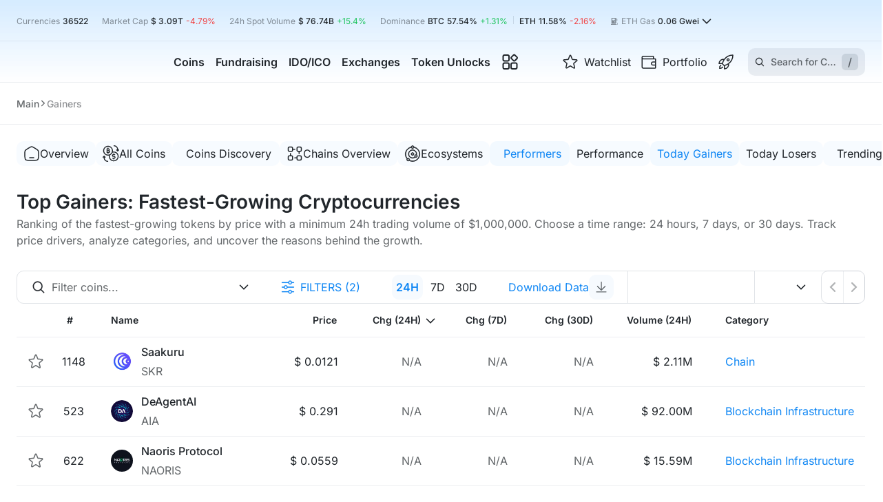

--- FILE ---
content_type: text/html; charset=utf-8
request_url: https://cryptorank.io/gainers
body_size: 148657
content:
<!DOCTYPE html><html lang="en"><head><meta charSet="utf-8"/><meta name="viewport" content="width=375, initial-scale=1.0 maximum-scale=1" class="jsx-2713653309"/><meta name="cryptomus" content="2a743b3d" class="jsx-2713653309"/><link rel="preload" href="/static/fonts/inter/latin.woff2" as="font" type="font/woff2" crossorigin="anonymous" class="jsx-2713653309"/><script type="application/ld+json">{"@context":"https://schema.org","@type":"BreadcrumbList","itemListElement":[{"@type":"ListItem","position":1,"name":"Cryptorank","item":"https://cryptorank.io"},{"@type":"ListItem","position":2,"name":"Gainers","item":"https://cryptorank.io/gainers"}]}</script><title>Top Gainers: Fastest Growing Crypto Tokens Today | CryptoRank.io</title><link rel="canonical" href="https://cryptorank.io/gainers"/><meta name="description" content="List of the fastest-growing tokens over 24h, 7d, and 30d. Track price drivers, analyze token categories, and explore reasons behind market surges."/><meta name="yandex-verification" content="a7af882b34a866b2"/><meta property="og:title" content="Top Gainers: Fastest Growing Crypto Tokens Today | CryptoRank.io"/><meta property="og:description" content="List of the fastest-growing tokens over 24h, 7d, and 30d. Track price drivers, analyze token categories, and explore reasons behind market surges."/><meta property="og:url" content="https://cryptorank.io/gainers"/><meta name="twitter:title" content="Top Gainers: Fastest Growing Crypto Tokens Today | CryptoRank.io"/><meta name="twitter:description" content="List of the fastest-growing tokens over 24h, 7d, and 30d. Track price drivers, analyze token categories, and explore reasons behind market surges."/><meta name="twitter:creator" content="@CryptoRank_io"/><meta name="twitter:site" content="@CryptoRank_io"/><link rel="shortcut icon" type="image/svg+xml" href="/static/favicon.svg"/><link rel="apple-touch-icon" sizes="180x180" href="/apple-touch-icon.png"/><link rel="icon" type="image/png" sizes="32x32" href="/favicon-32x32.png"/><link rel="icon" type="image/png" sizes="16x16" href="/favicon-16x16.png"/><link rel="manifest" href="/site.webmanifest" crossorigin="use-credentials"/><meta property="twitter:image" content="https://cryptorank.io/static/logo.png"/><meta property="og:image:type" content="image/png"/><meta property="og:image:width" content="400"/><meta property="og:image:height" content="400"/><meta property="og:image" content="https://cryptorank.io/static/logo.png"/><meta property="og:type" content="website"/><script type="application/ld+json">{"@context":"https://schema.org","@type":"Organization","url":"https://cryptorank.io/gainers","logo":"https://cryptorank.io/static/logo.png"}</script><script type="application/ld+json">{"@context":"https://schema.org","@type":"WebPage","@id":"https://cryptorank.io/gainers","name":"Top Gainers: Fastest Growing Crypto Tokens Today | CryptoRank.io","url":"https://cryptorank.io/gainers","description":"List of the fastest-growing tokens over 24h, 7d, and 30d. Track price drivers, analyze token categories, and explore reasons behind market surges.","image":["https://cryptorank.io/static/logo.png"],"publisher":{"@type":"Organization","name":"CryptoRank","logo":{"@type":"ImageObject","url":"https://cryptorank.io/static/logo.png","width":"360","height":"60"}}}</script><link rel="alternate" hrefLang="x-default" href="https://cryptorank.io/gainers"/><link rel="alternate" hrefLang="en" href="https://cryptorank.io/gainers"/><link rel="alternate" hrefLang="ru" href="https://cryptorank.io/ru/gainers"/><link rel="alternate" hrefLang="es" href="https://cryptorank.io/es/gainers"/><link rel="alternate" hrefLang="zh" href="https://cryptorank.io/zh/gainers"/><link rel="alternate" hrefLang="vi" href="https://cryptorank.io/vi/gainers"/><meta name="next-head-count" content="35"/><link rel="preload" href="/scripts/theme.js" as="script"/><meta name="theme-color" content="#000000"/><link href="https://api.cryptorank.io" rel="preconnect" crossorigin="anonymous"/><meta property="og:site_name" content="CryptoRank"/><script async="" src="https://www.googletagmanager.com/gtag/js?id=G-7S1E8HZVY2"></script><script async="">window.dataLayer = window.dataLayer || [];
          function gtag(){dataLayer.push(arguments);}
          gtag('js', new Date());
          gtag('config', 'G-7S1E8HZVY2', { 'cookie_domain': 'none' });</script><link rel="preload" href="/_next/static/css/8436b756d17379f1.css" as="style"/><link rel="stylesheet" href="/_next/static/css/8436b756d17379f1.css" data-n-g=""/><link rel="preload" href="/_next/static/css/852301992bb8e988.css" as="style"/><link rel="stylesheet" href="/_next/static/css/852301992bb8e988.css" data-n-p=""/><link rel="preload" href="/_next/static/css/c1cfbdea95c5c4e2.css" as="style"/><link rel="stylesheet" href="/_next/static/css/c1cfbdea95c5c4e2.css"/><noscript data-n-css=""></noscript><script defer="" nomodule="" src="/_next/static/chunks/polyfills-42372ed130431b0a.js"></script><script defer="" src="/_next/static/chunks/vendors-node_modules_use-sync-external-store_shim_with-selector_js-node_modules_tanstack_quer-eebd01-093a70c754ee127c.js"></script><script defer="" src="/_next/static/chunks/vendors-node_modules_wagmi_connectors_dist_coinbaseWallet_js-node_modules_wagmi_core_dist_pro-322ff9-79db247d4ec2c849.js"></script><script defer="" src="/_next/static/chunks/src_components_wrappers_wagmi-config-options_tsx.f39350afc5c79904.js"></script><script defer="" src="/_next/static/chunks/src_components_molecules_table-pagination-full_index_tsx.8d673dc315407652.js"></script><script src="/_next/static/chunks/webpack-c6882ee7d7e33367.js" defer=""></script><script src="/_next/static/chunks/framework-d823a4599d8bc246.js" defer=""></script><script src="/_next/static/chunks/main-64d6f4215b963e89.js" defer=""></script><script src="/_next/static/chunks/pages/_app-6e8e923d993921ad.js" defer=""></script><script src="/_next/static/chunks/src_components_organisms_table_index_tsx-9bd8bcbdc6b86fb2.js" defer=""></script><script src="/_next/static/chunks/src_components-old_general_table_table-intl-messages_tsx-ec707588b93bbfd7.js" defer=""></script><script src="/_next/static/chunks/src_components_organisms_coins-table_utils_get-headers-data_ts-src_components_organisms_table-318621-bbe21bcf8c448784.js" defer=""></script><script src="/_next/static/chunks/src_components_organisms_coins-table_utils_get-row-item_tsx-src_components_organisms_table_ho-79f672-3fb500d68ea419e4.js" defer=""></script><script src="/_next/static/chunks/src_components_templates_gainers-losers-page_index_tsx-053e0dde8509e4ea.js" defer=""></script><script src="/_next/static/chunks/pages/gainers-a8d835d25cf4aaba.js" defer=""></script><script src="/_next/static/1768919722776/_buildManifest.js" defer=""></script><script src="/_next/static/1768919722776/_ssgManifest.js" defer=""></script><style id="__jsx-2713653309">:root{--font-family:Inter, sans-serif}</style><style data-styled="" data-styled-version="5.3.3">.lSLia{clear:both;max-width:1400px;margin-left:auto;margin-right:auto;}/*!sc*/
@media (max-width:1430px){.lSLia{margin-left:var(--page-margin);margin-right:var(--page-margin);}}/*!sc*/
.lSLia.unlimited{margin:0;max-width:100%;}/*!sc*/
data-styled.g1[id="sc-1cfa47dd-0"]{content:"lSLia,"}/*!sc*/
body{--page-margin:24px;--footer-margin-top:48px;}/*!sc*/
body > iframe:first-of-type{border:0;}/*!sc*/
body.next-overflow-none{overflow-y:hidden;}/*!sc*/
body.scrollbar-disabled{padding-right:8px;}/*!sc*/
body .app-modal{position:relative;}/*!sc*/
@media (max-width:1024px){body{--footer-margin-top:40px;}}/*!sc*/
@media (max-width:767px){body{--page-margin:10px;--footer-margin-top:32px;}}/*!sc*/
::-webkit-scrollbar{width:8px;height:6px;}/*!sc*/
::-webkit-scrollbar-thumb{background-color:var(--accent-brand-default);-webkit-transition:0.2s;transition:0.2s;border-radius:5px;}/*!sc*/
::-webkit-scrollbar-track{background-color:var(--bg-page-filled);border-radius:5px;}/*!sc*/
a{-webkit-text-decoration:none;text-decoration:none;color:var(--accent-brand-default);}/*!sc*/
a :hover{cursor:pointer;}/*!sc*/
data-styled.g2[id="sc-global-iXJPMb1"]{content:"sc-global-iXJPMb1,"}/*!sc*/
input[type='number']::-webkit-inner-spin-button{-webkit-appearance:none;width:15px;background:url('/static/icons/arrows.svg') center center no-repeat;background-size:contain;}/*!sc*/
input[type='number']::-webkit-inner-spin-button:hover{-webkit-filter:contrast(0);filter:contrast(0);}/*!sc*/
data-styled.g3[id="sc-global-gccbGO1"]{content:"sc-global-gccbGO1,"}/*!sc*/
.dxAymw{vertical-align:middle;-webkit-transition:-webkit-transform 0.2s ease;-webkit-transition:transform 0.2s ease;transition:transform 0.2s ease;}/*!sc*/
data-styled.g15[id="sc-d3b96ae9-0"]{content:"dxAymw,"}/*!sc*/
.coXptl{display:-webkit-box;display:-webkit-flex;display:-ms-flexbox;display:flex;-webkit-align-items:center;-webkit-box-align:center;-ms-flex-align:center;align-items:center;gap:4px;position:relative;-webkit-box-pack:justify;-webkit-justify-content:space-between;-ms-flex-pack:justify;justify-content:space-between;width:100%;min-height:36px;padding:0 12px;border-radius:10px;-webkit-transition:0.2s ease;transition:0.2s ease;cursor:pointer;-webkit-user-select:none;-moz-user-select:none;-ms-user-select:none;user-select:none;color:var(--fg-default);background-color:var(--border-soft);box-shadow:none;background:none;min-height:25px;padding:0;}/*!sc*/
.coXptl > span{text-overflow:ellipsis;overflow:hidden;white-space:nowrap;}/*!sc*/
.coXptl:hover{box-shadow:0px 0px 0px 2px var(--accent-brand-default);}/*!sc*/
.coXptl .sc-d3b96ae9-0{margin-left:auto !important;}/*!sc*/
.coXptl:hover{box-shadow:none;}/*!sc*/
.jhFJXA{display:-webkit-box;display:-webkit-flex;display:-ms-flexbox;display:flex;-webkit-align-items:center;-webkit-box-align:center;-ms-flex-align:center;align-items:center;gap:4px;position:relative;-webkit-box-pack:justify;-webkit-justify-content:space-between;-ms-flex-pack:justify;justify-content:space-between;width:100%;min-height:36px;padding:0 12px;border-radius:10px;-webkit-transition:0.2s ease;transition:0.2s ease;cursor:pointer;-webkit-user-select:none;-moz-user-select:none;-ms-user-select:none;user-select:none;color:var(--fg-default);background-color:var(--border-soft);}/*!sc*/
.jhFJXA > span{text-overflow:ellipsis;overflow:hidden;white-space:nowrap;}/*!sc*/
.jhFJXA:hover{box-shadow:0px 0px 0px 2px var(--accent-brand-default);}/*!sc*/
.jhFJXA .sc-d3b96ae9-0{margin-left:auto !important;}/*!sc*/
data-styled.g16[id="sc-d3b96ae9-1"]{content:"coXptl,jhFJXA,"}/*!sc*/
.wkivx{display:-webkit-box;display:-webkit-flex;display:-ms-flexbox;display:flex;-webkit-box-pack:center;-webkit-justify-content:center;-ms-flex-pack:center;justify-content:center;outline:none;position:relative;height:-webkit-fit-content;height:-moz-fit-content;height:fit-content;}/*!sc*/
data-styled.g19[id="sc-d3b96ae9-4"]{content:"wkivx,"}/*!sc*/
.eXmcBu > svg{margin:0 0 0 auto;-webkit-transition:-webkit-transform 0.2s ease;-webkit-transition:transform 0.2s ease;transition:transform 0.2s ease;}/*!sc*/
data-styled.g31[id="sc-de3cef00-3"]{content:"eXmcBu,"}/*!sc*/
.hOzXIj{display:-webkit-box;display:-webkit-flex;display:-ms-flexbox;display:flex;}/*!sc*/
.bWargz{display:-webkit-box;display:-webkit-flex;display:-ms-flexbox;display:flex;-webkit-align-items:center;-webkit-box-align:center;-ms-flex-align:center;align-items:center;-webkit-box-pack:center;-webkit-justify-content:center;-ms-flex-pack:center;justify-content:center;}/*!sc*/
.iiAIPZ{display:-webkit-inline-box;display:-webkit-inline-flex;display:-ms-inline-flexbox;display:inline-flex;-webkit-align-items:center;-webkit-box-align:center;-ms-flex-align:center;align-items:center;gap:10px;}/*!sc*/
.hAeULd{display:-webkit-box;display:-webkit-flex;display:-ms-flexbox;display:flex;gap:8px;-webkit-flex-direction:column;-ms-flex-direction:column;flex-direction:column;}/*!sc*/
data-styled.g37[id="sc-8b95f51a-0"]{content:"hOzXIj,bWargz,iiAIPZ,hAeULd,"}/*!sc*/
.fxNFKY{overflow:auto hidden;}/*!sc*/
.jzLGMI{overflow:auto hidden;-webkit-scrollbar-width:none;-moz-scrollbar-width:none;-ms-scrollbar-width:none;scrollbar-width:none;}/*!sc*/
.jzLGMI::-webkit-scrollbar{height:0;}/*!sc*/
data-styled.g57[id="sc-ba18f268-0"]{content:"fxNFKY,jzLGMI,"}/*!sc*/
.hQJvb{min-width:140px;}/*!sc*/
@media (max-width:842px){.hQJvb{-webkit-order:1;-ms-flex-order:1;order:1;min-width:auto;}}/*!sc*/
data-styled.g65[id="sc-86d144ac-0"]{content:"hQJvb,"}/*!sc*/
.gKgnGY{cursor:pointer;place-self:center;display:-webkit-box;display:-webkit-flex;display:-ms-flexbox;display:flex;width:200px;min-width:200px;}/*!sc*/
@media (max-width:576px){.gKgnGY{width:160px;min-width:160px;}}/*!sc*/
data-styled.g68[id="sc-a06ec5cc-0"]{content:"gKgnGY,"}/*!sc*/
.pQROs{position:relative;background-color:transparent;border:none;cursor:pointer;line-height:0;padding:0;}/*!sc*/
.pQROs svg{width:24px;vertical-align:bottom;color:var(--fg-soft);-webkit-transition:0.4s ease -webkit-transform;-webkit-transition:0.4s ease transform;transition:0.4s ease transform;}/*!sc*/
.pQROs:active,.pQROs:focus{outline:none;}/*!sc*/
.pQROs:hover svg{-webkit-transform:scale(1.1);-ms-transform:scale(1.1);transform:scale(1.1);}/*!sc*/
@media (max-width:576px){.pQROs{margin-bottom:auto;}}/*!sc*/
data-styled.g78[id="sc-99167665-0"]{content:"pQROs,"}/*!sc*/
.BIPbW{margin:0 8px;height:12px;width:1px;background:var(--border-default);display:inline-block;}/*!sc*/
data-styled.g80[id="sc-69e0ebc9-0"]{content:"BIPbW,"}/*!sc*/
.eMqkPY{display:-webkit-box;display:-webkit-flex;display:-ms-flexbox;display:flex;-webkit-box-pack:center;-webkit-justify-content:center;-ms-flex-pack:center;justify-content:center;-webkit-align-items:center;-webkit-box-align:center;-ms-flex-align:center;align-items:center;height:20px;}/*!sc*/
data-styled.g81[id="sc-46fb4880-0"]{content:"eMqkPY,"}/*!sc*/
.cGlOll{background-color:var(--accent-brand-default);border-radius:50%;height:6px;width:6px;}/*!sc*/
data-styled.g82[id="sc-46fb4880-1"]{content:"cGlOll,"}/*!sc*/
.bQiQIq{background-color:var(--accent-brand-default);border-radius:50%;height:6px;width:6px;-webkit-animation:hRgWmM 1s linear infinite;animation:hRgWmM 1s linear infinite;}/*!sc*/
data-styled.g83[id="sc-46fb4880-2"]{content:"bQiQIq,"}/*!sc*/
.eoRAGk{display:-webkit-box;display:-webkit-flex;display:-ms-flexbox;display:flex;-webkit-align-items:center;-webkit-box-align:center;-ms-flex-align:center;align-items:center;gap:13px;}/*!sc*/
.eoRAGk .sc-d3b96ae9-1{background:transparent;border:1px solid var(--border-soft);}/*!sc*/
data-styled.g98[id="sc-108f889d-0"]{content:"eoRAGk,"}/*!sc*/
.gcowSz{min-width:140px;}/*!sc*/
@media (max-width:576px){.gcowSz{min-width:auto;}}/*!sc*/
data-styled.g127[id="sc-3fd570f4-0"]{content:"gcowSz,"}/*!sc*/
.kGcpde{display:-webkit-box;display:-webkit-flex;display:-ms-flexbox;display:flex;-webkit-align-items:center;-webkit-box-align:center;-ms-flex-align:center;align-items:center;color:var(--fg-default);width:-webkit-fit-content;width:-moz-fit-content;width:fit-content;text-align:start;}/*!sc*/
.kGcpde:hover{color:var(--accent-brand-default);}/*!sc*/
.kGcpde img{margin-right:8px;}/*!sc*/
data-styled.g128[id="sc-3fd570f4-1"]{content:"kGcpde,"}/*!sc*/
.lebMLo{display:grid;grid-gap:4px;}/*!sc*/
data-styled.g129[id="sc-3fd570f4-2"]{content:"lebMLo,"}/*!sc*/
.hpzCZd{position:absolute;top:43px;left:-70px;padding:24px;display:-webkit-box;display:-webkit-flex;display:-ms-flexbox;display:flex;-webkit-box-pack:center;-webkit-justify-content:center;-ms-flex-pack:center;justify-content:center;border-top:1px solid var(--border-soft);border-radius:10px;background-color:var(--bg-page-main);visibility:hidden;box-shadow:0px 26px 50px 0px rgba(0,0,0,0.10);}/*!sc*/
data-styled.g131[id="sc-17388ce4-0"]{content:"hpzCZd,"}/*!sc*/
.kdqxQc{display:-webkit-box;display:-webkit-flex;display:-ms-flexbox;display:flex;}/*!sc*/
data-styled.g132[id="sc-17388ce4-1"]{content:"kdqxQc,"}/*!sc*/
.iGvewj{display:grid;grid-row-gap:12px;grid-column-gap:24px;grid-template-columns:repeat(2,1fr);-webkit-align-content:baseline;-ms-flex-line-pack:baseline;align-content:baseline;-webkit-transition-duration:0s;transition-duration:0s;visibility:hidden;opacity:0;}/*!sc*/
.qVZys{display:grid;grid-row-gap:12px;grid-column-gap:24px;grid-template-columns:repeat(1,1fr);-webkit-align-content:baseline;-ms-flex-line-pack:baseline;align-content:baseline;-webkit-transition-duration:0s;transition-duration:0s;visibility:hidden;opacity:0;}/*!sc*/
data-styled.g133[id="sc-17388ce4-2"]{content:"iGvewj,qVZys,"}/*!sc*/
.kFelBi{font-size:16px;line-height:120%;-webkit-transition:color 0.2s ease;transition:color 0.2s ease;}/*!sc*/
data-styled.g134[id="sc-17388ce4-3"]{content:"kFelBi,"}/*!sc*/
.tkauo{position:relative;display:-webkit-inline-box;display:-webkit-inline-flex;display:-ms-inline-flexbox;display:inline-flex;-webkit-align-items:center;-webkit-box-align:center;-ms-flex-align:center;align-items:center;width:280px;min-height:73px;color:inherit;padding:8px;gap:12px;border-radius:6px;-webkit-transition:background-color 0.2s ease;transition:background-color 0.2s ease;}/*!sc*/
.tkauo > img{min-width:40px;min-height:40px;}/*!sc*/
.tkauo:hover{background-color:var(--accent-brand-container-muted);}/*!sc*/
.tkauo:hover .sc-17388ce4-3{color:var(--accent-brand-default);}/*!sc*/
data-styled.g135[id="sc-17388ce4-4"]{content:"tkauo,"}/*!sc*/
.eOZsdY{width:100%;display:-webkit-box;display:-webkit-flex;display:-ms-flexbox;display:flex;-webkit-flex-direction:column;-ms-flex-direction:column;flex-direction:column;gap:4px;}/*!sc*/
data-styled.g136[id="sc-17388ce4-5"]{content:"eOZsdY,"}/*!sc*/
.iTPrRz{color:var(--fg-muted);line-height:140%;}/*!sc*/
data-styled.g137[id="sc-17388ce4-6"]{content:"iTPrRz,"}/*!sc*/
.daRidg{display:-webkit-box;display:-webkit-flex;display:-ms-flexbox;display:flex;gap:10px;}/*!sc*/
data-styled.g138[id="sc-17388ce4-7"]{content:"daRidg,"}/*!sc*/
.jiaZjr{height:100%;display:-webkit-box;display:-webkit-flex;display:-ms-flexbox;display:flex;-webkit-flex-direction:column;-ms-flex-direction:column;flex-direction:column;visibility:visible;overflow-x:clip;}/*!sc*/
.jiaZjr .MuiButtonBase-root{visibility:hidden;}/*!sc*/
data-styled.g153[id="sc-ed5ccf7e-0"]{content:"jiaZjr,"}/*!sc*/
.vgRPf{-webkit-flex:1 0 auto;-ms-flex:1 0 auto;flex:1 0 auto;}/*!sc*/
data-styled.g154[id="sc-ed5ccf7e-1"]{content:"vgRPf,"}/*!sc*/
.dUEsTf{display:grid;row-gap:48px;margin-top:32px;}/*!sc*/
@media (max-width:1024px){.dUEsTf{grid-template-columns:100%;row-gap:40px;margin-top:24px;}}/*!sc*/
@media (max-width:576px){.dUEsTf{row-gap:32px;}}/*!sc*/
data-styled.g155[id="sc-b1853c6b-0"]{content:"dUEsTf,"}/*!sc*/
.iwsaro{margin-top:12px;display:-webkit-box;display:-webkit-flex;display:-ms-flexbox;display:flex;-webkit-box-pack:justify;-webkit-justify-content:space-between;-ms-flex-pack:justify;justify-content:space-between;-webkit-align-items:center;-webkit-box-align:center;-ms-flex-align:center;align-items:center;gap:8px;}/*!sc*/
@media (max-width:1280px){.iwsaro{margin-bottom:12px;}}/*!sc*/
data-styled.g161[id="sc-f3ded0d3-0"]{content:"iwsaro,"}/*!sc*/
.cjXDfV{display:-webkit-box;display:-webkit-flex;display:-ms-flexbox;display:flex;-webkit-align-items:center;-webkit-box-align:center;-ms-flex-align:center;align-items:center;gap:8px;margin:0 auto;}/*!sc*/
@media (max-width:842px){.cjXDfV{width:100%;-webkit-box-pack:center;-webkit-justify-content:center;-ms-flex-pack:center;justify-content:center;margin:20px 0 0 0;}}/*!sc*/
data-styled.g276[id="sc-7271aa3b-0"]{content:"cjXDfV,"}/*!sc*/
.bxDZvl{position:relative;min-width:100%;-webkit-flex-direction:column;-ms-flex-direction:column;flex-direction:column;gap:12px;}/*!sc*/
data-styled.g423[id="sc-e739bd4e-0"]{content:"bxDZvl,"}/*!sc*/
.eiIbUT{background-color:var(--bg-page-main);}/*!sc*/
.eiIbUT tr{border-bottom:1px solid var(--border-soft);border-radius:0;background-color:var(--bg-page-main);}/*!sc*/
@media (max-width:1200px){.eiIbUT tr{border-top:1px solid var(--border-soft);}}/*!sc*/
data-styled.g549[id="sc-4c929c31-0"]{content:"eiIbUT,"}/*!sc*/
.kOimYC{height:48px;background-color:var(--bg-page-filled);}/*!sc*/
.kOimYC > th:first-child{border-radius:10px 0 0 0;}/*!sc*/
.kOimYC > th:last-child{border-radius:0 10px 0 0;}/*!sc*/
data-styled.g550[id="sc-4c929c31-1"]{content:"kOimYC,"}/*!sc*/
.dsxZcC{-webkit-transition:color 0.5s ease-in-out;transition:color 0.5s ease-in-out;}/*!sc*/
data-styled.g551[id="sc-1656d0e3-0"]{content:"dsxZcC,"}/*!sc*/
.dNDJgO{height:72px;border-bottom:1px solid var(--border-soft);}/*!sc*/
.dNDJgO.exclusive-gradient{background:var(--exclusive-row-table-gradient);}/*!sc*/
.dNDJgO.exclusive-gradient > td{background-color:transparent;}/*!sc*/
.dNDJgO.exclusive-gradient > td:first-child{background-color:var(--bg-page-main);}/*!sc*/
.dNDJgO.exclusive-gradient:hover > td{background-color:transparent;}/*!sc*/
.dNDJgO.exclusive-gradient:hover > td:first-child{background-color:var(--bg-page-main);}/*!sc*/
.dNDJgO > td:first-child{padding-left:16px;}/*!sc*/
@media (max-width:1200px){.dNDJgO > td:first-child{padding-left:24px;}}/*!sc*/
@media (max-width:767px){.dNDJgO > td:first-child{padding-left:10px;}}/*!sc*/
.dNDJgO > td:last-child{padding-right:16px;}/*!sc*/
@media (max-width:1200px){.dNDJgO > td:last-child{padding-right:24px;}}/*!sc*/
@media (max-width:767px){.dNDJgO > td:last-child{padding-right:15px;}}/*!sc*/
.dNDJgO:hover > td{background-color:--bg-page-filled;}/*!sc*/
@media (max-width:767px){.dNDJgO{height:64px;}}/*!sc*/
@media (max-width:576px){.dNDJgO{border-top:none;}}/*!sc*/
.dNDJgO.init-scroll td::after{box-shadow:none;}/*!sc*/
data-styled.g552[id="sc-c770dfa9-0"]{content:"dNDJgO,"}/*!sc*/
@-webkit-keyframes hRgWmM{0%{opacity:1;-webkit-transform:scale(1);-ms-transform:scale(1);transform:scale(1);}50%{opacity:0.5;-webkit-transform:scale(1.4);-ms-transform:scale(1.4);transform:scale(1.4);}100%{opacity:0;-webkit-transform:scale(1.7);-ms-transform:scale(1.7);transform:scale(1.7);}}/*!sc*/
@keyframes hRgWmM{0%{opacity:1;-webkit-transform:scale(1);-ms-transform:scale(1);transform:scale(1);}50%{opacity:0.5;-webkit-transform:scale(1.4);-ms-transform:scale(1.4);transform:scale(1.4);}100%{opacity:0;-webkit-transform:scale(1.7);-ms-transform:scale(1.7);transform:scale(1.7);}}/*!sc*/
data-styled.g564[id="sc-keyframes-hRgWmM"]{content:"hRgWmM,"}/*!sc*/
.ciWJet{max-width:1400px;width:100%;min-height:70vh;}/*!sc*/
@media (max-width:1800px){.ciWJet{margin-left:0;}}/*!sc*/
@media (max-width:1400px){.ciWJet{max-width:100%;}}/*!sc*/
data-styled.g672[id="sc-f9a8e4fc-0"]{content:"ciWJet,"}/*!sc*/
.bkgkzD{display:-webkit-box;display:-webkit-flex;display:-ms-flexbox;display:flex;-webkit-flex-direction:column;-ms-flex-direction:column;flex-direction:column;-webkit-align-items:center;-webkit-box-align:center;-ms-flex-align:center;align-items:center;position:relative;padding:0 24px 48px 274px;-webkit-transition:padding 0.15s ease-in-out;transition:padding 0.15s ease-in-out;width:100vw;min-height:700px;margin-bottom:-48px;margin-left:calc(700px - 50vw);}/*!sc*/
@media (max-width:1448px){.bkgkzD{margin-left:-24px;}}/*!sc*/
.bkgkzD .header{display:-webkit-box;display:-webkit-flex;display:-ms-flexbox;display:flex;-webkit-flex-direction:column;-ms-flex-direction:column;flex-direction:column;-webkit-box-pack:justify;-webkit-justify-content:space-between;-ms-flex-pack:justify;justify-content:space-between;}/*!sc*/
.bkgkzD .title{margin-top:16px;}/*!sc*/
.bkgkzD .title h2,.bkgkzD .title p{font-size:16px;}/*!sc*/
@media (max-width:767px){.bkgkzD .title h2,.bkgkzD .title p{font-size:16px;}}/*!sc*/
@media (max-width:1400px){.bkgkzD{min-height:auto;margin:0;width:100%;padding:0 0 48px 92px;margin-bottom:-48px;}.bkgkzD .title{margin-top:24px;}}/*!sc*/
@media (max-width:1280px){.bkgkzD{margin-bottom:0;padding:0;}}/*!sc*/
@media (max-width:767px){.bkgkzD .title{margin-top:24px;}}/*!sc*/
data-styled.g673[id="sc-f9a8e4fc-1"]{content:"bkgkzD,"}/*!sc*/
</style></head><body><div id="__next"><script src="/scripts/theme.js" class="jsx-2713653309"></script><div class="styles_headerGradient__pfKHC"></div><canvas class="styles_snowfallCanvas__lWwlW"></canvas><div class="sc-ed5ccf7e-0 jiaZjr"><div id="main-app-content" class="sc-ed5ccf7e-1 vgRPf"><div class="styles_infoFullBar__sGL9K"><div class="styles_generalInfoContainer__1dPij"><button class="styles_container__OUb0e styles_snowfall_button__FstFS"><div class="styles_face__vP2FQ styles_front__uwWrX"><span class="styles_hat__FO_Om"></span><span class="styles_woolly__FYGrb"></span><span class="styles_eyes__xpIMd styles_first__rxZWO"></span><span class="styles_eyes__xpIMd styles_second__wMwc7"></span><span class="styles_nose__UreWj"></span><span class="styles_mustache__5nmyr styles_first__rxZWO"></span><span class="styles_mustache__5nmyr styles_second__wMwc7"></span></div><div class="styles_face__vP2FQ styles_right__yFq22"><span class="styles_eyes__xpIMd styles_first__rxZWO"></span><span class="styles_eyes__xpIMd styles_second__wMwc7"></span><span class="styles_nose__UreWj"><span class="styles_light__Wloie"></span></span><span class="styles_blank__ZIKxG styles_first__rxZWO"></span><span class="styles_blank__ZIKxG styles_second__wMwc7"></span><span class="styles_horns__DsPYW styles_first__rxZWO"></span><span class="styles_horns__DsPYW styles_second__wMwc7"></span><span class="styles_horns__DsPYW styles_third__gwqOU"></span><span class="styles_horns__DsPYW styles_fourth__6KPjd"></span><span class="styles_horns__DsPYW styles_fifth__M_6Gq"></span><span class="styles_horns__DsPYW styles_sixth__qVgQP"></span><span class="styles_mouth___u8kF"></span><span class="styles_blusher__rBGl2 styles_first__rxZWO"></span><span class="styles_blusher__rBGl2 styles_second__wMwc7"></span></div><div class="styles_face__vP2FQ styles_back__bBHSX"><span class="styles_hat__FO_Om"></span><span class="styles_woolly__FYGrb"></span><span class="styles_eyes__xpIMd styles_first__rxZWO"></span><span class="styles_eyes__xpIMd styles_second__wMwc7"></span><span class="styles_nose__UreWj"></span><span class="styles_mouth___u8kF"></span><span class="styles_blusher__rBGl2 styles_first__rxZWO"></span><span class="styles_blusher__rBGl2 styles_second__wMwc7"></span><span class="styles_muffler__7Eanf"><span class="styles_dotted__aJIP3 styles_first__rxZWO"></span><span class="styles_dotted__aJIP3 styles_second__wMwc7"></span><span class="styles_dotted__aJIP3 styles_third__gwqOU"></span><span class="styles_dotted__aJIP3 styles_fouth__SrpRy"></span><span class="styles_dotted__aJIP3 styles_fixth__yLMs2"></span><span class="styles_dotted__aJIP3 styles_sixth__qVgQP"></span><span class="styles_dotted__aJIP3 styles_seventh__p5GKA"></span><span class="styles_dotted__aJIP3 styles_eighth__epIvF"></span><span class="styles_dotted__aJIP3 styles_ninth__SAp_7"></span></span></div><div class="styles_face__vP2FQ styles_left__YzSrN"><span class="styles_hat__FO_Om"></span><span class="styles_woolly__FYGrb"></span><span class="styles_hair__DZu5C styles_first__rxZWO"></span><span class="styles_hair__DZu5C styles_second__wMwc7"></span><span class="styles_hair__DZu5C styles_third__gwqOU"></span><span class="styles_ears__ocaA_ styles_first__rxZWO"></span><span class="styles_ears__ocaA_ styles_second__wMwc7"></span><span class="styles_eyes__xpIMd styles_first__rxZWO"></span><span class="styles_eyes__xpIMd styles_second__wMwc7"></span><span class="styles_nose__UreWj"></span><span class="styles_mouth___u8kF"></span><span class="styles_blusher__rBGl2 styles_first__rxZWO"></span><span class="styles_blusher__rBGl2 styles_second__wMwc7"></span></div><div class="styles_face__vP2FQ styles_top__yYmS0"><span class="styles_eyes__xpIMd styles_first__rxZWO"></span><span class="styles_eyes__xpIMd styles_second__wMwc7"></span><span class="styles_nose__UreWj"></span><span class="styles_mouth___u8kF"></span><span class="styles_blusher__rBGl2 styles_first__rxZWO"></span><span class="styles_blusher__rBGl2 styles_second__wMwc7"></span><span class="styles_buttons__3to76 styles_first__rxZWO"></span><span class="styles_buttons__3to76 styles_second__wMwc7"></span></div><div class="styles_face__vP2FQ styles_bottom__6u_RX"><span class="styles_hat__FO_Om"></span><span class="styles_woolly__FYGrb"></span><span class="styles_eyebrow__mCb5Q styles_first__rxZWO"></span><span class="styles_eyebrow__mCb5Q styles_second__wMwc7"></span><span class="styles_eyes__xpIMd styles_first__rxZWO"><span class="styles_circle__eSOHI"></span></span><span class="styles_eyes__xpIMd styles_second__wMwc7"><span class="styles_circle__eSOHI"></span></span><span class="styles_nose__UreWj"></span><span class="styles_line__rsQ8A"></span><span class="styles_mouth___u8kF"></span></div></button><div class="styles_bar_item_wrapper__2RYZj"><span class="styles_bar_item_name__oIn84">Currencies</span><span class="styles_bar_item_value__buwBZ ">36522</span></div><div class="styles_bar_item_wrapper__2RYZj"><span class="styles_bar_item_name__oIn84">Market Cap</span><span class="styles_bar_item_value__buwBZ "><span>$ 3.09T</span></span><span class="styles_bar_item_percent__HtmQZ"><span class="styles_typography__yCw6j typography-additional-caption-l styles_typography_color_main__0qAOu styles_below__y0aK4">-4.79%</span></span></div><div class="styles_bar_item_wrapper__2RYZj"><span class="styles_bar_item_name__oIn84">24h Spot Volume</span><span class="styles_bar_item_value__buwBZ "><span>$ 76.74B</span></span><span class="styles_bar_item_percent__HtmQZ"><span class="styles_typography__yCw6j typography-additional-caption-l styles_typography_color_main__0qAOu styles_above__S6ItJ">+15.4%</span></span></div><div class="styles_bar_item_wrapper__2RYZj"><span class="styles_bar_item_name__oIn84">Dominance</span><a href="/charts/btc-dominance"><span class="styles_bar_item_value__buwBZ ">BTC</span><span class="styles_bar_item_value__buwBZ " style="margin-left:4px">57.54<!-- -->%</span><span class="styles_bar_item_percent__HtmQZ"><span class="styles_typography__yCw6j typography-additional-caption-l styles_typography_color_main__0qAOu styles_above__S6ItJ">+1.31%</span></span></a><span class="sc-69e0ebc9-0 BIPbW"></span><span class="styles_bar_item_value__buwBZ ">ETH</span><span class="styles_bar_item_value__buwBZ " style="margin-left:4px">11.58<!-- -->%</span><span class="styles_bar_item_percent__HtmQZ"><span class="styles_typography__yCw6j typography-additional-caption-l styles_typography_color_main__0qAOu styles_below__y0aK4">-2.16%</span></span></div><div class="styles_bar_item_wrapper__2RYZj"><svg width="12" height="12" viewBox="0 0 12 12" fill="none" xmlns="http://www.w3.org/2000/svg" class="styles_gas_icon__yETSB"><g clip-path="url(#a)" fill="currentColor"><path d="M1.23 11.04h7.293a.27.27 0 0 0 .27-.27v-.635a.27.27 0 0 0-.27-.269H1.231a.27.27 0 0 0-.27.27v.635c0 .148.121.269.27.269ZM8.09 1.228A.268.268 0 0 0 7.82.96H1.933a.268.268 0 0 0-.268.268v8.098h6.424V1.228Zm-1.325 6.18a.2.2 0 0 1-.2.2H6.2a.2.2 0 0 1-.2-.2V6.104c0-.11.09-.2.2-.2h.365c.11 0 .2.09.2.2v1.302Zm0-3.528a.5.5 0 0 1-.5.5H3.49a.5.5 0 0 1-.5-.5V2.601a.5.5 0 0 1 .5-.5h2.776a.5.5 0 0 1 .5.5V3.88ZM10.322 8.29c-.316-.27-.566-.482-.566-.935V5.099h.206a.27.27 0 0 0 .27-.27V3.022c0-.224-.153-.375-.476-.375V2.12c0-.7-.264-1.081-.942-1.081a.27.27 0 0 0 0 .54c.248 0 .402.003.402.54v.529h-.203a.272.272 0 0 0-.272.272v1.298a.27.27 0 0 0 .047.152l.428.628v2.357c0 .702.419 1.06.755 1.346.328.28.53.47.53.841 0 .364-.164.753-.622.753h-.547v.54h.547c.684 0 1.161-.532 1.161-1.293 0-.64-.382-.965-.718-1.252Z"></path></g><defs><clipPath id="a"><path fill="currentColor" d="M0 0h12v12H0z"></path></clipPath></defs></svg><span class="styles_bar_item_name__oIn84">ETH Gas</span><span class="styles_bar_item_value__buwBZ ">0.06<!-- --> Gwei<!-- --> <svg width="16" height="16" viewBox="0 0 24 24" fill="none" xmlns="http://www.w3.org/2000/svg" style="vertical-align:middle"><path d="M20.2 7.934 12 16.166 3.8 8.033" stroke="currentColor" stroke-width="2.5" stroke-linecap="round" stroke-linejoin="round"></path></svg></span></div></div></div><div class="styles_styledTopBar__5tu_W" id="top-bar"><div class="styles_styledContainer__qmjq3"><div class="styles_leftSide__Xr5qd"><a class="sc-a06ec5cc-0 gKgnGY" href="/"><div style="width:100%;height:100%;margin-top:4px"></div></a><div id="DesktopMenu" style="display:contents"><div class="styles_menuWrapper__2v_c7"><div class="styles_mainMenuContainer__OSrvy"><div class="styles_wrapper__L85ae"><a aria-label="to all-coins-list section" class="styles_mainMenuLink__5iOKn" href="/all-coins-list"><span>Coins</span></a><div class="sc-17388ce4-0 hpzCZd"><div class="sc-17388ce4-1 kdqxQc"><div class="sc-17388ce4-2 iGvewj"><a class="sc-17388ce4-4 tkauo" href="/all-coins-list"><img loading="lazy" decoding="async" src="/static/icons/header-menu/coins/top-coins-menu-item-light.svg" width="40" height="40"/><div class="sc-17388ce4-5 eOZsdY"><div class="sc-17388ce4-7 daRidg"><p class="styles_typography__yCw6j typography-title-header-5 styles_typography_color_main__0qAOu sc-17388ce4-3 kFelBi">Top 100 Coins</p></div><span class="styles_typography__yCw6j typography-additional-caption-l styles_typography_color_main__0qAOu sc-17388ce4-6 iTPrRz">Top 100 cryptocurrencies by market capitalization</span></div></a><a class="sc-17388ce4-4 tkauo" href="/trending"><img loading="lazy" decoding="async" src="/static/icons/header-menu/coins/trending-menu-item-light.svg" width="40" height="40"/><div class="sc-17388ce4-5 eOZsdY"><div class="sc-17388ce4-7 daRidg"><p class="styles_typography__yCw6j typography-title-header-5 styles_typography_color_main__0qAOu sc-17388ce4-3 kFelBi">Trending Cryptos</p></div><span class="styles_typography__yCw6j typography-additional-caption-l styles_typography_color_main__0qAOu sc-17388ce4-6 iTPrRz">Trending Coins and Tokens</span></div></a><a class="sc-17388ce4-4 tkauo" href="/performance"><img loading="lazy" decoding="async" src="/static/icons/header-menu/coins/performance-menu-item-light.svg" width="40" height="40"/><div class="sc-17388ce4-5 eOZsdY"><div class="sc-17388ce4-7 daRidg"><p class="styles_typography__yCw6j typography-title-header-5 styles_typography_color_main__0qAOu sc-17388ce4-3 kFelBi">Performance</p></div><span class="styles_typography__yCw6j typography-additional-caption-l styles_typography_color_main__0qAOu sc-17388ce4-6 iTPrRz">Track market performance of cryptocurrencies</span></div></a><a class="sc-17388ce4-4 tkauo" href="/trending#recently-added"><img loading="lazy" decoding="async" src="/static/icons/header-menu/coins/recently-listed-menu-item-light.svg" width="40" height="40"/><div class="sc-17388ce4-5 eOZsdY"><div class="sc-17388ce4-7 daRidg"><p class="styles_typography__yCw6j typography-title-header-5 styles_typography_color_main__0qAOu sc-17388ce4-3 kFelBi">Recently Listed</p></div><span class="styles_typography__yCw6j typography-additional-caption-l styles_typography_color_main__0qAOu sc-17388ce4-6 iTPrRz">Recently added cryptocurrencies in the last 30 days</span></div></a><a class="sc-17388ce4-4 tkauo" href="/gainers"><img loading="lazy" decoding="async" src="/static/icons/header-menu/coins/gainers-menu-item-light.svg" width="40" height="40"/><div class="sc-17388ce4-5 eOZsdY"><div class="sc-17388ce4-7 daRidg"><p class="styles_typography__yCw6j typography-title-header-5 styles_typography_color_main__0qAOu sc-17388ce4-3 kFelBi">Gainers</p></div><span class="styles_typography__yCw6j typography-additional-caption-l styles_typography_color_main__0qAOu sc-17388ce4-6 iTPrRz">The fastest-growing cryptos over the past 24 hours</span></div></a><a class="sc-17388ce4-4 tkauo" href="/categories"><img loading="lazy" decoding="async" src="/static/icons/header-menu/coins/all-categories-menu-item-light.svg" width="40" height="40"/><div class="sc-17388ce4-5 eOZsdY"><div class="sc-17388ce4-7 daRidg"><p class="styles_typography__yCw6j typography-title-header-5 styles_typography_color_main__0qAOu sc-17388ce4-3 kFelBi">All Categories</p></div><span class="styles_typography__yCw6j typography-additional-caption-l styles_typography_color_main__0qAOu sc-17388ce4-6 iTPrRz">Cryptocurrencies sorted by categories</span></div></a><a class="sc-17388ce4-4 tkauo" href="/ath"><img loading="lazy" decoding="async" src="/static/icons/header-menu/coins/ath-menu-item-light.svg" width="40" height="40"/><div class="sc-17388ce4-5 eOZsdY"><div class="sc-17388ce4-7 daRidg"><p class="styles_typography__yCw6j typography-title-header-5 styles_typography_color_main__0qAOu sc-17388ce4-3 kFelBi">All Time High</p></div><span class="styles_typography__yCw6j typography-additional-caption-l styles_typography_color_main__0qAOu sc-17388ce4-6 iTPrRz">Cryptocurrencies that have recently reached their highest all time price</span></div></a><a class="sc-17388ce4-4 tkauo" href="/blockchains"><img loading="lazy" decoding="async" src="/static/icons/header-menu/coins/blockchains-light.svg" width="40" height="40"/><div class="sc-17388ce4-5 eOZsdY"><div class="sc-17388ce4-7 daRidg"><p class="styles_typography__yCw6j typography-title-header-5 styles_typography_color_main__0qAOu sc-17388ce4-3 kFelBi">Blockchains</p></div><span class="styles_typography__yCw6j typography-additional-caption-l styles_typography_color_main__0qAOu sc-17388ce4-6 iTPrRz">Analyze and compare key blockchain metrics</span></div></a><a class="sc-17388ce4-4 tkauo" href="/charts"><img loading="lazy" decoding="async" src="/static/icons/header-menu/coins/charts-light.svg" width="40" height="40"/><div class="sc-17388ce4-5 eOZsdY"><div class="sc-17388ce4-7 daRidg"><p class="styles_typography__yCw6j typography-title-header-5 styles_typography_color_main__0qAOu sc-17388ce4-3 kFelBi">Global Market Data</p></div><span class="styles_typography__yCw6j typography-additional-caption-l styles_typography_color_main__0qAOu sc-17388ce4-6 iTPrRz">Global crypto charts: Market sentiment &amp; flow</span></div></a><a class="sc-17388ce4-4 tkauo" href="/ecosystems"><img loading="lazy" decoding="async" src="/static/icons/header-menu/coins/ecosystems-light.svg" width="40" height="40"/><div class="sc-17388ce4-5 eOZsdY"><div class="sc-17388ce4-7 daRidg"><p class="styles_typography__yCw6j typography-title-header-5 styles_typography_color_main__0qAOu sc-17388ce4-3 kFelBi">Ecosystems</p></div><span class="styles_typography__yCw6j typography-additional-caption-l styles_typography_color_main__0qAOu sc-17388ce4-6 iTPrRz">Explore blockchain platforms: ecosystem projects, TVL, and other key metrics</span></div></a></div></div></div></div><div class="styles_wrapper__L85ae"><a aria-label="to funding-rounds section" class="styles_mainMenuLink__5iOKn" href="/funding-rounds"><span>Fundraising</span></a><div class="sc-17388ce4-0 hpzCZd"><div class="sc-17388ce4-1 kdqxQc"><div class="sc-17388ce4-2 qVZys"><a class="sc-17388ce4-4 tkauo" href="/funding-rounds"><img loading="lazy" decoding="async" src="/static/icons/header-menu/fundraising/funding-rounds-menu-item-light.svg" width="40" height="40"/><div class="sc-17388ce4-5 eOZsdY"><div class="sc-17388ce4-7 daRidg"><p class="styles_typography__yCw6j typography-title-header-5 styles_typography_color_main__0qAOu sc-17388ce4-3 kFelBi">Funding Rounds</p></div><span class="styles_typography__yCw6j typography-additional-caption-l styles_typography_color_main__0qAOu sc-17388ce4-6 iTPrRz">Recent crypto VC investments</span></div></a><a class="sc-17388ce4-4 tkauo" href="/funds"><img loading="lazy" decoding="async" src="/static/icons/header-menu/fundraising/funds-menu-item-light.svg" width="40" height="40"/><div class="sc-17388ce4-5 eOZsdY"><div class="sc-17388ce4-7 daRidg"><p class="styles_typography__yCw6j typography-title-header-5 styles_typography_color_main__0qAOu sc-17388ce4-3 kFelBi">Funds</p></div><span class="styles_typography__yCw6j typography-additional-caption-l styles_typography_color_main__0qAOu sc-17388ce4-6 iTPrRz">Crypto portfolios of VC funds and investors</span></div></a><a class="sc-17388ce4-4 tkauo" href="/funding-analytics"><img loading="lazy" decoding="async" src="/static/icons/header-menu/fundraising/analytics-dashboard-menu-item-light.svg" width="40" height="40"/><div class="sc-17388ce4-5 eOZsdY"><div class="sc-17388ce4-7 daRidg"><p class="styles_typography__yCw6j typography-title-header-5 styles_typography_color_main__0qAOu sc-17388ce4-3 kFelBi">Analytics Dashboard</p></div><span class="styles_typography__yCw6j typography-additional-caption-l styles_typography_color_main__0qAOu sc-17388ce4-6 iTPrRz">Crypto Fundraising Analytic Dashboard</span></div></a></div></div></div></div><div class="styles_wrapper__L85ae"><a aria-label="to upcoming-ico section" class="styles_mainMenuLink__5iOKn" href="/upcoming-ico"><span> IDO/ICO</span></a><div class="sc-17388ce4-0 hpzCZd"><div class="sc-17388ce4-1 kdqxQc"><div class="sc-17388ce4-2 iGvewj"><a class="sc-17388ce4-4 tkauo" href="/upcoming-ico"><img loading="lazy" decoding="async" src="/static/icons/header-menu/ido-ieo/ico-ido-light.svg" width="40" height="40"/><div class="sc-17388ce4-5 eOZsdY"><div class="sc-17388ce4-7 daRidg"><p class="styles_typography__yCw6j typography-title-header-5 styles_typography_color_main__0qAOu sc-17388ce4-3 kFelBi"> IDO/ICO</p></div><span class="styles_typography__yCw6j typography-additional-caption-l styles_typography_color_main__0qAOu sc-17388ce4-6 iTPrRz">Upcoming/Active/Past</span></div></a><a class="sc-17388ce4-4 tkauo" href="/ido-platforms-roi"><img loading="lazy" decoding="async" src="/static/icons/header-menu/ido-ieo/ido-platform-menu-item-light.svg" width="40" height="40"/><div class="sc-17388ce4-5 eOZsdY"><div class="sc-17388ce4-7 daRidg"><p class="styles_typography__yCw6j typography-title-header-5 styles_typography_color_main__0qAOu sc-17388ce4-3 kFelBi">IDO Launchpad ROI</p></div><span class="styles_typography__yCw6j typography-additional-caption-l styles_typography_color_main__0qAOu sc-17388ce4-6 iTPrRz">Analyze the performance of IDO Launchpads</span></div></a><a class="sc-17388ce4-4 tkauo" href="/fundraising-platforms"><img loading="lazy" decoding="async" src="/static/icons/header-menu/ido-ieo/launchpads-light.svg" width="40" height="40"/><div class="sc-17388ce4-5 eOZsdY"><div class="sc-17388ce4-7 daRidg"><p class="styles_typography__yCw6j typography-title-header-5 styles_typography_color_main__0qAOu sc-17388ce4-3 kFelBi">Launchpads</p></div><span class="styles_typography__yCw6j typography-additional-caption-l styles_typography_color_main__0qAOu sc-17388ce4-6 iTPrRz">IDO/IEO/ICO platforms</span></div></a><a class="sc-17388ce4-4 tkauo" href="/ieo-platforms-roi"><img loading="lazy" decoding="async" src="/static/icons/header-menu/ido-ieo/ieo-platform-menu-item-light.svg" width="40" height="40"/><div class="sc-17388ce4-5 eOZsdY"><div class="sc-17388ce4-7 daRidg"><p class="styles_typography__yCw6j typography-title-header-5 styles_typography_color_main__0qAOu sc-17388ce4-3 kFelBi">CEX Launchpad ROI</p></div><span class="styles_typography__yCw6j typography-additional-caption-l styles_typography_color_main__0qAOu sc-17388ce4-6 iTPrRz">Analyze the performance of CEX Launchpads</span></div></a><a class="sc-17388ce4-4 tkauo" href="/upcoming-launchpool"><img loading="lazy" decoding="async" src="/static/icons/header-menu/ido-ieo/launchpool-light.svg" width="40" height="40"/><div class="sc-17388ce4-5 eOZsdY"><div class="sc-17388ce4-7 daRidg"><p class="styles_typography__yCw6j typography-title-header-5 styles_typography_color_main__0qAOu sc-17388ce4-3 kFelBi">Launchpool</p></div><span class="styles_typography__yCw6j typography-additional-caption-l styles_typography_color_main__0qAOu sc-17388ce4-6 iTPrRz">Upcoming/Active/Past</span></div></a><a class="sc-17388ce4-4 tkauo" href="/ico-analytics"><img loading="lazy" decoding="async" src="/static/icons/header-menu/ido-ieo/analytics-menu-item-light.svg" width="40" height="40"/><div class="sc-17388ce4-5 eOZsdY"><div class="sc-17388ce4-7 daRidg"><p class="styles_typography__yCw6j typography-title-header-5 styles_typography_color_main__0qAOu sc-17388ce4-3 kFelBi">Analytics Dashboard</p></div><span class="styles_typography__yCw6j typography-additional-caption-l styles_typography_color_main__0qAOu sc-17388ce4-6 iTPrRz">Public Token Sales Dashboard</span></div></a><a class="sc-17388ce4-4 tkauo" href="/upcoming-nodesale"><img loading="lazy" decoding="async" src="/static/icons/header-menu/ido-ieo/node-sale-light.svg" width="40" height="40"/><div class="sc-17388ce4-5 eOZsdY"><div class="sc-17388ce4-7 daRidg"><p class="styles_typography__yCw6j typography-title-header-5 styles_typography_color_main__0qAOu sc-17388ce4-3 kFelBi">Node Sale</p></div><span class="styles_typography__yCw6j typography-additional-caption-l styles_typography_color_main__0qAOu sc-17388ce4-6 iTPrRz">Upcoming/Active/Past</span></div></a></div></div></div></div><div class="styles_wrapper__L85ae"><a aria-label="to exchanges section" class="styles_mainMenuLink__5iOKn" href="/exchanges/cex/spot"><span>Exchanges</span></a><div class="sc-17388ce4-0 hpzCZd"><div class="sc-17388ce4-1 kdqxQc"><div class="sc-17388ce4-2 qVZys"><a class="sc-17388ce4-4 tkauo" href="/exchanges/cex/spot"><img loading="lazy" decoding="async" src="/static/icons/header-menu/exchanges/spot-menu-item-light.svg" width="40" height="40"/><div class="sc-17388ce4-5 eOZsdY"><div class="sc-17388ce4-7 daRidg"><p class="styles_typography__yCw6j typography-title-header-5 styles_typography_color_main__0qAOu sc-17388ce4-3 kFelBi">CEX</p></div><span class="styles_typography__yCw6j typography-additional-caption-l styles_typography_color_main__0qAOu sc-17388ce4-6 iTPrRz">Spot crypto exchanges</span></div></a><a class="sc-17388ce4-4 tkauo" href="/exchanges/cex-transparency"><img loading="lazy" decoding="async" src="/static/icons/header-menu/exchanges/cex-transparency-menu-item-light.svg" width="40" height="40"/><div class="sc-17388ce4-5 eOZsdY"><div class="sc-17388ce4-7 daRidg"><p class="styles_typography__yCw6j typography-title-header-5 styles_typography_color_main__0qAOu sc-17388ce4-3 kFelBi">CEX Transparency</p></div><span class="styles_typography__yCw6j typography-additional-caption-l styles_typography_color_main__0qAOu sc-17388ce4-6 iTPrRz">Reserves of Centralized Crypto Exchanges</span></div></a><a class="sc-17388ce4-4 tkauo" href="/exchanges/listing-performance"><img loading="lazy" decoding="async" src="/static/icons/header-menu/exchanges/cex-listing-performance-menu-item-light.svg" width="40" height="40"/><div class="sc-17388ce4-5 eOZsdY"><div class="sc-17388ce4-7 daRidg"><p class="styles_typography__yCw6j typography-title-header-5 styles_typography_color_main__0qAOu sc-17388ce4-3 kFelBi">CEX Listing Performance</p></div><span class="styles_typography__yCw6j typography-additional-caption-l styles_typography_color_main__0qAOu sc-17388ce4-6 iTPrRz">Analyze ROI after token listings on CEX</span></div></a><a class="sc-17388ce4-4 tkauo" href="/exchanges/dex/spot"><img loading="lazy" decoding="async" src="/static/icons/header-menu/exchanges/dex-menu-item-light.svg" width="40" height="40"/><div class="sc-17388ce4-5 eOZsdY"><div class="sc-17388ce4-7 daRidg"><p class="styles_typography__yCw6j typography-title-header-5 styles_typography_color_main__0qAOu sc-17388ce4-3 kFelBi">DEX</p></div><span class="styles_typography__yCw6j typography-additional-caption-l styles_typography_color_main__0qAOu sc-17388ce4-6 iTPrRz">Decentralized crypto exchanges</span></div></a><a class="sc-17388ce4-4 tkauo" href="/tags/exchange-token"><img loading="lazy" decoding="async" src="/static/icons/header-menu/exchanges/exchange-tokens-menu-item-light.svg" width="40" height="40"/><div class="sc-17388ce4-5 eOZsdY"><div class="sc-17388ce4-7 daRidg"><p class="styles_typography__yCw6j typography-title-header-5 styles_typography_color_main__0qAOu sc-17388ce4-3 kFelBi">Exchange Tokens</p></div><span class="styles_typography__yCw6j typography-additional-caption-l styles_typography_color_main__0qAOu sc-17388ce4-6 iTPrRz">Cryptocurrency exchange tokens</span></div></a></div></div></div></div><div class="styles_wrapper__L85ae"><a aria-label="to token-unlock section" class="styles_mainMenuLink__5iOKn" href="/token-unlock"><span>Token Unlocks</span></a><div class="sc-17388ce4-0 hpzCZd"><div class="sc-17388ce4-1 kdqxQc"><div class="sc-17388ce4-2 qVZys"><a class="sc-17388ce4-4 tkauo" href="/token-unlock"><img loading="lazy" decoding="async" src="/static/icons/header-menu/token-unlocks/token-unlocks-light.svg" width="40" height="40"/><div class="sc-17388ce4-5 eOZsdY"><div class="sc-17388ce4-7 daRidg"><p class="styles_typography__yCw6j typography-title-header-5 styles_typography_color_main__0qAOu sc-17388ce4-3 kFelBi">Token Unlocks</p></div><span class="styles_typography__yCw6j typography-additional-caption-l styles_typography_color_main__0qAOu sc-17388ce4-6 iTPrRz">Token releases calendar and vesting schedule</span></div></a><a class="sc-17388ce4-4 tkauo" href="/token-unlock/analytics"><img loading="lazy" decoding="async" src="/static/icons/header-menu/token-unlocks/token-unlocks-analytics-light.svg" width="40" height="40"/><div class="sc-17388ce4-5 eOZsdY"><div class="sc-17388ce4-7 daRidg"><p class="styles_typography__yCw6j typography-title-header-5 styles_typography_color_main__0qAOu sc-17388ce4-3 kFelBi">Analytics</p></div><span class="styles_typography__yCw6j typography-additional-caption-l styles_typography_color_main__0qAOu sc-17388ce4-6 iTPrRz">In-depth token unlock insights</span></div></a><a class="sc-17388ce4-4 tkauo" href="/token-unlock/pressure"><img loading="lazy" decoding="async" src="/static/icons/header-menu/token-unlocks/token-unlocks-vc-pressure-light.svg" width="40" height="40"/><div class="sc-17388ce4-5 eOZsdY"><div class="sc-17388ce4-7 daRidg"><p class="styles_typography__yCw6j typography-title-header-5 styles_typography_color_main__0qAOu sc-17388ce4-3 kFelBi">VC Pressure</p></div><span class="styles_typography__yCw6j typography-additional-caption-l styles_typography_color_main__0qAOu sc-17388ce4-6 iTPrRz">Tokens at risk of price pressure from VCs</span></div></a></div></div></div></div><div class="styles_wrapper__L85ae styles_api__8ZbI8"><a aria-label="to public-api section" class="styles_mainMenuLink__5iOKn" href="/public-api"><span>API</span></a><div class="sc-17388ce4-0 hpzCZd"><div class="sc-17388ce4-1 kdqxQc"><div class="sc-17388ce4-2 qVZys"><a class="sc-17388ce4-4 tkauo" href="/public-api"><img loading="lazy" decoding="async" src="/static/icons/header-menu/api/market-data-light.svg" width="40" height="40"/><div class="sc-17388ce4-5 eOZsdY"><div class="sc-17388ce4-7 daRidg"><p class="styles_typography__yCw6j typography-title-header-5 styles_typography_color_main__0qAOu sc-17388ce4-3 kFelBi">Market API</p></div><span class="styles_typography__yCw6j typography-additional-caption-l styles_typography_color_main__0qAOu sc-17388ce4-6 iTPrRz">Real-time and historical crypto market data via API</span></div></a><a class="sc-17388ce4-4 tkauo" href="/public-api/pricing"><img loading="lazy" decoding="async" src="/static/icons/header-menu/api/pricing-light.svg" width="40" height="40"/><div class="sc-17388ce4-5 eOZsdY"><div class="sc-17388ce4-7 daRidg"><p class="styles_typography__yCw6j typography-title-header-5 styles_typography_color_main__0qAOu sc-17388ce4-3 kFelBi">Pricing</p></div><span class="styles_typography__yCw6j typography-additional-caption-l styles_typography_color_main__0qAOu sc-17388ce4-6 iTPrRz">Explore API plans, limits, and pricing options</span></div></a><a target="_blank" rel="noopener nofollow noreferrer" class="sc-17388ce4-4 tkauo" href="https://api.cryptorank.io/v2/docs"><img loading="lazy" decoding="async" src="/static/icons/header-menu/api/documentation-light.svg" width="40" height="40"/><div class="sc-17388ce4-5 eOZsdY"><div class="sc-17388ce4-7 daRidg"><p class="styles_typography__yCw6j typography-title-header-5 styles_typography_color_main__0qAOu sc-17388ce4-3 kFelBi">Documentation</p></div><span class="styles_typography__yCw6j typography-additional-caption-l styles_typography_color_main__0qAOu sc-17388ce4-6 iTPrRz">API endpoints, queries, parameters, and response examples</span></div></a></div></div></div></div><div class="styles_wrapper__L85ae"><a aria-label="to insights section" class="styles_mainMenuLink__5iOKn styles_products__trEIQ" href="/insights"><span>Products</span><svg width="25" height="24" viewBox="0 0 25 24" fill="none" xmlns="http://www.w3.org/2000/svg"><path d="M22.412 4.877l-2.686-2.7c-.834-.838-1.552-.799-2.498.142l-2.402 2.39c-.945.94-.989 1.658-.155 2.497l2.68 2.693c.84.845 1.552.8 2.498-.141l2.402-2.39c.952-.935.995-1.653.16-2.491zM22.5 19.77v-4.04c0-1.59-.64-2.23-2.23-2.23h-4.04c-1.59 0-2.23.64-2.23 2.23v4.04c0 1.59.64 2.23 2.23 2.23h4.04c1.59 0 2.23-.64 2.23-2.23zM11 8.52V3.98C11 2.57 10.36 2 8.77 2H4.73C3.14 2 2.5 2.57 2.5 3.98v4.53c0 1.42.64 1.98 2.23 1.98h4.04c1.59.01 2.23-.56 2.23-1.97zM11 19.77v-4.04c0-1.59-.64-2.23-2.23-2.23H4.73c-1.59 0-2.23.64-2.23 2.23v4.04c0 1.59.64 2.23 2.23 2.23h4.04c1.59 0 2.23-.64 2.23-2.23z" stroke="currentColor" stroke-width="2.04" stroke-linecap="round" stroke-linejoin="round"></path></svg></a><div class="sc-17388ce4-0 hpzCZd"><div class="sc-17388ce4-1 kdqxQc"><div class="sc-17388ce4-2 iGvewj"><a class="sc-17388ce4-4 tkauo" href="/insights"><img loading="lazy" decoding="async" src="/static/icons/header-menu/products/digest-menu-item-light.svg" width="40" height="40"/><div class="sc-17388ce4-5 eOZsdY"><div class="sc-17388ce4-7 daRidg"><p class="styles_typography__yCw6j typography-title-header-5 styles_typography_color_main__0qAOu sc-17388ce4-3 kFelBi">Research</p></div><span class="styles_typography__yCw6j typography-additional-caption-l styles_typography_color_main__0qAOu sc-17388ce4-6 iTPrRz">Crypto market insights, reports, latest news, and media</span></div></a><a class="sc-17388ce4-4 tkauo" href="/earn"><img loading="lazy" decoding="async" src="/static/icons/header-menu/products/cryptorank-rewards-menu-item-light.svg" width="40" height="40"/><div class="sc-17388ce4-5 eOZsdY"><div class="sc-17388ce4-7 daRidg"><p class="styles_typography__yCw6j typography-title-header-5 styles_typography_color_main__0qAOu sc-17388ce4-3 kFelBi">Rewards</p></div><span class="styles_typography__yCw6j typography-additional-caption-l styles_typography_color_main__0qAOu sc-17388ce4-6 iTPrRz">Complete tasks and earn rewards</span></div></a><a class="sc-17388ce4-4 tkauo" href="/heatmaps"><img loading="lazy" decoding="async" src="/static/icons/header-menu/products/maps-menu-item-light.svg" width="40" height="40"/><div class="sc-17388ce4-5 eOZsdY"><div class="sc-17388ce4-7 daRidg"><p class="styles_typography__yCw6j typography-title-header-5 styles_typography_color_main__0qAOu sc-17388ce4-3 kFelBi">Heatmaps</p></div><span class="styles_typography__yCw6j typography-additional-caption-l styles_typography_color_main__0qAOu sc-17388ce4-6 iTPrRz">Cryptocurrency market state visualization</span></div></a><a class="sc-17388ce4-4 tkauo" href="/drophunting"><img loading="lazy" decoding="async" src="/static/icons/header-menu/products/drophunting-menu-item-light.svg" width="40" height="40"/><div class="sc-17388ce4-5 eOZsdY"><div class="sc-17388ce4-7 daRidg"><p class="styles_typography__yCw6j typography-title-header-5 styles_typography_color_main__0qAOu sc-17388ce4-3 kFelBi">Drop Hunting</p><div class="sc-46fb4880-0 eMqkPY"><div class="sc-46fb4880-1 cGlOll"><div class="sc-46fb4880-2 bQiQIq"><div class="sc-46fb4880-2 bQiQIq"><div class="sc-46fb4880-2 bQiQIq"></div></div></div></div></div></div><span class="styles_typography__yCw6j typography-additional-caption-l styles_typography_color_main__0qAOu sc-17388ce4-6 iTPrRz">Potential airdrops and activities</span></div></a><a class="sc-17388ce4-4 tkauo" href="/alerts"><img loading="lazy" decoding="async" src="/static/icons/header-menu/products/alerts-menu-item-light.svg" width="40" height="40"/><div class="sc-17388ce4-5 eOZsdY"><div class="sc-17388ce4-7 daRidg"><p class="styles_typography__yCw6j typography-title-header-5 styles_typography_color_main__0qAOu sc-17388ce4-3 kFelBi">Alerts</p></div><span class="styles_typography__yCw6j typography-additional-caption-l styles_typography_color_main__0qAOu sc-17388ce4-6 iTPrRz">Cryptocurrency signals and price alerts</span></div></a><a class="sc-17388ce4-4 tkauo" href="/converter"><img loading="lazy" decoding="async" src="/static/icons/header-menu/products/converter-menu-item-light.svg" width="40" height="40"/><div class="sc-17388ce4-5 eOZsdY"><div class="sc-17388ce4-7 daRidg"><p class="styles_typography__yCw6j typography-title-header-5 styles_typography_color_main__0qAOu sc-17388ce4-3 kFelBi">Converter</p></div><span class="styles_typography__yCw6j typography-additional-caption-l styles_typography_color_main__0qAOu sc-17388ce4-6 iTPrRz">Cryptocurrency converter</span></div></a><a class="sc-17388ce4-4 tkauo" href="/widgets/ieo-roi"><img loading="lazy" decoding="async" src="/static/icons/header-menu/products/widgets-menu-item-light.svg" width="40" height="40"/><div class="sc-17388ce4-5 eOZsdY"><div class="sc-17388ce4-7 daRidg"><p class="styles_typography__yCw6j typography-title-header-5 styles_typography_color_main__0qAOu sc-17388ce4-3 kFelBi">Widgets</p></div><span class="styles_typography__yCw6j typography-additional-caption-l styles_typography_color_main__0qAOu sc-17388ce4-6 iTPrRz">Useful widgets for your site</span></div></a><a class="sc-17388ce4-4 tkauo" href="/public-api"><img loading="lazy" decoding="async" src="/static/icons/header-menu/products/market-data-api-menu-item-light.svg" width="40" height="40"/><div class="sc-17388ce4-5 eOZsdY"><div class="sc-17388ce4-7 daRidg"><p class="styles_typography__yCw6j typography-title-header-5 styles_typography_color_main__0qAOu sc-17388ce4-3 kFelBi">Market Data API</p></div><span class="styles_typography__yCw6j typography-additional-caption-l styles_typography_color_main__0qAOu sc-17388ce4-6 iTPrRz">Check out the details of our API plans</span></div></a><a class="sc-17388ce4-4 tkauo" href="/derivatives-analytics/bitcoin"><img loading="lazy" decoding="async" src="/static/icons/header-menu/products/futures-menu-item-light.svg" width="40" height="40"/><div class="sc-17388ce4-5 eOZsdY"><div class="sc-17388ce4-7 daRidg"><p class="styles_typography__yCw6j typography-title-header-5 styles_typography_color_main__0qAOu sc-17388ce4-3 kFelBi">Futures and Options</p></div><span class="styles_typography__yCw6j typography-additional-caption-l styles_typography_color_main__0qAOu sc-17388ce4-6 iTPrRz">Analyze Bitcoin and Ethereum futures and options statistics</span></div></a><a class="sc-17388ce4-4 tkauo" href="/affiliate-system"><img loading="lazy" decoding="async" src="/static/icons/header-menu/products/affiliate-program-menu-item-light.svg" width="40" height="40"/><div class="sc-17388ce4-5 eOZsdY"><div class="sc-17388ce4-7 daRidg"><p class="styles_typography__yCw6j typography-title-header-5 styles_typography_color_main__0qAOu sc-17388ce4-3 kFelBi">Affiliate Program</p></div><span class="styles_typography__yCw6j typography-additional-caption-l styles_typography_color_main__0qAOu sc-17388ce4-6 iTPrRz">Join and earn by referring new subscribers!</span></div></a></div></div></div></div></div><div class="styles_serviceMenuWrapper__An2o_"><div class="styles_servicesMenuContainer__kFQAS"><a class="styles_servicesMenuLink__3hkWi" href="/watchlist"><svg width="24" height="24" viewBox="0 0 24 24" fill="none" xmlns="http://www.w3.org/2000/svg"><path d="m12.414 17.881 4.728 2.996c.604.383 1.355-.187 1.175-.892l-1.366-5.374a.821.821 0 0 1 .266-.832l4.24-3.53c.557-.463.27-1.388-.446-1.434l-5.537-.36a.79.79 0 0 1-.68-.501l-2.065-5.2a.78.78 0 0 0-1.458 0l-2.065 5.2a.79.79 0 0 1-.68.501l-5.537.36c-.716.046-1.003.97-.446 1.435l4.24 3.529a.82.82 0 0 1 .266.832l-1.267 4.983c-.215.847.685 1.53 1.41 1.071l4.394-2.784a.77.77 0 0 1 .828 0v0Z" stroke="currentColor" stroke-width="1.5" stroke-linecap="round" stroke-linejoin="round"></path></svg><span>Watchlist</span></a><a class="styles_servicesMenuLink__3hkWi" href="/portfolio"><svg xmlns="http://www.w3.org/2000/svg" width="24" height="24" fill="none" viewBox="0 0 24 24"><path fill="currentColor" d="M21 6.75h-1.5V4.5c0-.827-.673-1.5-1.5-1.5H4.125A2.628 2.628 0 0 0 1.5 5.625v13.5a2.628 2.628 0 0 0 2.625 2.625H21c.827 0 1.5-.673 1.5-1.5v-12c0-.827-.673-1.5-1.5-1.5ZM4.125 4.5H18v2.25H4.125C3.505 6.75 3 6.245 3 5.625S3.505 4.5 4.125 4.5ZM21 15.75h-3c-.827 0-1.5-.673-1.5-1.5s.673-1.5 1.5-1.5h3v3Zm0-4.5h-3c-1.654 0-3 1.345-3 3s1.346 3 3 3h3v3H4.125c-.62 0-1.125-.505-1.125-1.125V7.997c.341.162.722.253 1.125.253H21v3Z"></path></svg><span>Portfolio</span></a><a class="styles_rocketshipLink__DmMGA" aria-label="Link to earn section" href="/earn"><span><svg width="24" height="24" viewBox="0 0 24 24" fill="none" xmlns="http://www.w3.org/2000/svg"><path d="M15.682 14.431a6.154 6.154 0 0 1-5.99 7.57v-4.924m5.99-2.646A15.365 15.365 0 0 0 22 2.001 15.364 15.364 0 0 0 9.57 8.317m6.112 6.113a15.305 15.305 0 0 1-5.99 2.646m0 0c-.106.022-.212.042-.319.062a15.48 15.48 0 0 1-2.51-2.51c.019-.108.038-.214.06-.32m2.647-5.99A6.154 6.154 0 0 0 2 14.308h4.923m2.647-5.99a15.311 15.311 0 0 0-2.647 5.99m-2.296 2.45a4.608 4.608 0 0 0-1.802 4.417 4.608 4.608 0 0 0 4.416-1.803m9.374-10.45a1.538 1.538 0 1 1-3.076 0 1.538 1.538 0 0 1 3.076 0Z" stroke="currentColor" stroke-width="1.5" stroke-linecap="round" stroke-linejoin="round"></path></svg></span></a></div><div class="styles_searchWrapper__8YxgO"><div style="width:100%"><div class="styles_global_search_wrapper__eU_Q7"><div class="styles_search_mobile_button__4_pa7"><svg xmlns="http://www.w3.org/2000/svg" width="24" height="24" viewBox="0 0 24 24" fill="none"><path d="M20.8656 19.7346L16.5369 15.406C17.6084 14.0861 18.2518 12.4049 18.2518 10.5762C18.2518 6.34343 14.8085 2.9 10.576 2.9C6.34332 2.9 2.9 6.34343 2.9 10.5762C2.9 14.8086 6.34333 18.2518 10.576 18.2518C12.4046 18.2518 14.0859 17.6085 15.4057 16.537L19.7346 20.8657C19.7346 20.8657 19.7346 20.8657 19.7346 20.8657C19.8907 21.0219 20.0956 21.1 20.3001 21.1C20.5046 21.1 20.7095 21.0219 20.8657 20.8657C21.1781 20.5534 21.1781 20.047 20.8656 19.7346C20.8656 19.7346 20.8656 19.7346 20.8656 19.7346ZM4.49966 10.5762C4.49966 7.22565 7.22555 4.49966 10.576 4.49966C13.9263 4.49966 16.6521 7.22565 16.6521 10.5762C16.6521 13.9264 13.9263 16.6521 10.576 16.6521C7.22554 16.6521 4.49966 13.9264 4.49966 10.5762Z" fill="currentColor" stroke="currentColor" stroke-width="0.2"></path></svg></div><div class="styles_search_input_wrapper__1VWH8"><svg xmlns="http://www.w3.org/2000/svg" width="24" height="24" viewBox="0 0 24 24" fill="none"><path d="M20.8656 19.7346L16.5369 15.406C17.6084 14.0861 18.2518 12.4049 18.2518 10.5762C18.2518 6.34343 14.8085 2.9 10.576 2.9C6.34332 2.9 2.9 6.34343 2.9 10.5762C2.9 14.8086 6.34333 18.2518 10.576 18.2518C12.4046 18.2518 14.0859 17.6085 15.4057 16.537L19.7346 20.8657C19.7346 20.8657 19.7346 20.8657 19.7346 20.8657C19.8907 21.0219 20.0956 21.1 20.3001 21.1C20.5046 21.1 20.7095 21.0219 20.8657 20.8657C21.1781 20.5534 21.1781 20.047 20.8656 19.7346C20.8656 19.7346 20.8656 19.7346 20.8656 19.7346ZM4.49966 10.5762C4.49966 7.22565 7.22555 4.49966 10.576 4.49966C13.9263 4.49966 16.6521 7.22565 16.6521 10.5762C16.6521 13.9264 13.9263 16.6521 10.576 16.6521C7.22554 16.6521 4.49966 13.9264 4.49966 10.5762Z" fill="currentColor" stroke="currentColor" stroke-width="0.2"></path></svg><input class="styles_search_input__638VS" placeholder="Search for Coins, Airdrops, Funding Rounds, IDO/IEO/ICOs, Exchanges, Categories, Funds" maxLength="250" id="global-search"/><div class="styles_slash_prompt__0CjnY">/</div></div></div></div></div></div></div></div></div><div class="styles_searchWrapper__UNE5d"><button class="styles_container__OUb0e styles_snowfall_button__68KFx"><div class="styles_face__vP2FQ styles_front__uwWrX"><span class="styles_hat__FO_Om"></span><span class="styles_woolly__FYGrb"></span><span class="styles_eyes__xpIMd styles_first__rxZWO"></span><span class="styles_eyes__xpIMd styles_second__wMwc7"></span><span class="styles_nose__UreWj"></span><span class="styles_mustache__5nmyr styles_first__rxZWO"></span><span class="styles_mustache__5nmyr styles_second__wMwc7"></span></div><div class="styles_face__vP2FQ styles_right__yFq22"><span class="styles_eyes__xpIMd styles_first__rxZWO"></span><span class="styles_eyes__xpIMd styles_second__wMwc7"></span><span class="styles_nose__UreWj"><span class="styles_light__Wloie"></span></span><span class="styles_blank__ZIKxG styles_first__rxZWO"></span><span class="styles_blank__ZIKxG styles_second__wMwc7"></span><span class="styles_horns__DsPYW styles_first__rxZWO"></span><span class="styles_horns__DsPYW styles_second__wMwc7"></span><span class="styles_horns__DsPYW styles_third__gwqOU"></span><span class="styles_horns__DsPYW styles_fourth__6KPjd"></span><span class="styles_horns__DsPYW styles_fifth__M_6Gq"></span><span class="styles_horns__DsPYW styles_sixth__qVgQP"></span><span class="styles_mouth___u8kF"></span><span class="styles_blusher__rBGl2 styles_first__rxZWO"></span><span class="styles_blusher__rBGl2 styles_second__wMwc7"></span></div><div class="styles_face__vP2FQ styles_back__bBHSX"><span class="styles_hat__FO_Om"></span><span class="styles_woolly__FYGrb"></span><span class="styles_eyes__xpIMd styles_first__rxZWO"></span><span class="styles_eyes__xpIMd styles_second__wMwc7"></span><span class="styles_nose__UreWj"></span><span class="styles_mouth___u8kF"></span><span class="styles_blusher__rBGl2 styles_first__rxZWO"></span><span class="styles_blusher__rBGl2 styles_second__wMwc7"></span><span class="styles_muffler__7Eanf"><span class="styles_dotted__aJIP3 styles_first__rxZWO"></span><span class="styles_dotted__aJIP3 styles_second__wMwc7"></span><span class="styles_dotted__aJIP3 styles_third__gwqOU"></span><span class="styles_dotted__aJIP3 styles_fouth__SrpRy"></span><span class="styles_dotted__aJIP3 styles_fixth__yLMs2"></span><span class="styles_dotted__aJIP3 styles_sixth__qVgQP"></span><span class="styles_dotted__aJIP3 styles_seventh__p5GKA"></span><span class="styles_dotted__aJIP3 styles_eighth__epIvF"></span><span class="styles_dotted__aJIP3 styles_ninth__SAp_7"></span></span></div><div class="styles_face__vP2FQ styles_left__YzSrN"><span class="styles_hat__FO_Om"></span><span class="styles_woolly__FYGrb"></span><span class="styles_hair__DZu5C styles_first__rxZWO"></span><span class="styles_hair__DZu5C styles_second__wMwc7"></span><span class="styles_hair__DZu5C styles_third__gwqOU"></span><span class="styles_ears__ocaA_ styles_first__rxZWO"></span><span class="styles_ears__ocaA_ styles_second__wMwc7"></span><span class="styles_eyes__xpIMd styles_first__rxZWO"></span><span class="styles_eyes__xpIMd styles_second__wMwc7"></span><span class="styles_nose__UreWj"></span><span class="styles_mouth___u8kF"></span><span class="styles_blusher__rBGl2 styles_first__rxZWO"></span><span class="styles_blusher__rBGl2 styles_second__wMwc7"></span></div><div class="styles_face__vP2FQ styles_top__yYmS0"><span class="styles_eyes__xpIMd styles_first__rxZWO"></span><span class="styles_eyes__xpIMd styles_second__wMwc7"></span><span class="styles_nose__UreWj"></span><span class="styles_mouth___u8kF"></span><span class="styles_blusher__rBGl2 styles_first__rxZWO"></span><span class="styles_blusher__rBGl2 styles_second__wMwc7"></span><span class="styles_buttons__3to76 styles_first__rxZWO"></span><span class="styles_buttons__3to76 styles_second__wMwc7"></span></div><div class="styles_face__vP2FQ styles_bottom__6u_RX"><span class="styles_hat__FO_Om"></span><span class="styles_woolly__FYGrb"></span><span class="styles_eyebrow__mCb5Q styles_first__rxZWO"></span><span class="styles_eyebrow__mCb5Q styles_second__wMwc7"></span><span class="styles_eyes__xpIMd styles_first__rxZWO"><span class="styles_circle__eSOHI"></span></span><span class="styles_eyes__xpIMd styles_second__wMwc7"><span class="styles_circle__eSOHI"></span></span><span class="styles_nose__UreWj"></span><span class="styles_line__rsQ8A"></span><span class="styles_mouth___u8kF"></span></div></button><div id="GlobalSearch"><div style="width:100%"><div class="styles_global_search_wrapper__eU_Q7"><div class="styles_search_mobile_button__4_pa7"><svg xmlns="http://www.w3.org/2000/svg" width="24" height="24" viewBox="0 0 24 24" fill="none"><path d="M20.8656 19.7346L16.5369 15.406C17.6084 14.0861 18.2518 12.4049 18.2518 10.5762C18.2518 6.34343 14.8085 2.9 10.576 2.9C6.34332 2.9 2.9 6.34343 2.9 10.5762C2.9 14.8086 6.34333 18.2518 10.576 18.2518C12.4046 18.2518 14.0859 17.6085 15.4057 16.537L19.7346 20.8657C19.7346 20.8657 19.7346 20.8657 19.7346 20.8657C19.8907 21.0219 20.0956 21.1 20.3001 21.1C20.5046 21.1 20.7095 21.0219 20.8657 20.8657C21.1781 20.5534 21.1781 20.047 20.8656 19.7346C20.8656 19.7346 20.8656 19.7346 20.8656 19.7346ZM4.49966 10.5762C4.49966 7.22565 7.22555 4.49966 10.576 4.49966C13.9263 4.49966 16.6521 7.22565 16.6521 10.5762C16.6521 13.9264 13.9263 16.6521 10.576 16.6521C7.22554 16.6521 4.49966 13.9264 4.49966 10.5762Z" fill="currentColor" stroke="currentColor" stroke-width="0.2"></path></svg></div><div class="styles_search_input_wrapper__1VWH8"><svg xmlns="http://www.w3.org/2000/svg" width="24" height="24" viewBox="0 0 24 24" fill="none"><path d="M20.8656 19.7346L16.5369 15.406C17.6084 14.0861 18.2518 12.4049 18.2518 10.5762C18.2518 6.34343 14.8085 2.9 10.576 2.9C6.34332 2.9 2.9 6.34343 2.9 10.5762C2.9 14.8086 6.34333 18.2518 10.576 18.2518C12.4046 18.2518 14.0859 17.6085 15.4057 16.537L19.7346 20.8657C19.7346 20.8657 19.7346 20.8657 19.7346 20.8657C19.8907 21.0219 20.0956 21.1 20.3001 21.1C20.5046 21.1 20.7095 21.0219 20.8657 20.8657C21.1781 20.5534 21.1781 20.047 20.8656 19.7346C20.8656 19.7346 20.8656 19.7346 20.8656 19.7346ZM4.49966 10.5762C4.49966 7.22565 7.22555 4.49966 10.576 4.49966C13.9263 4.49966 16.6521 7.22565 16.6521 10.5762C16.6521 13.9264 13.9263 16.6521 10.576 16.6521C7.22554 16.6521 4.49966 13.9264 4.49966 10.5762Z" fill="currentColor" stroke="currentColor" stroke-width="0.2"></path></svg><input class="styles_search_input__638VS" placeholder="Search for Coins, Airdrops, Funding Rounds, IDO/IEO/ICOs, Exchanges, Categories, Funds" maxLength="250" id="global-search"/><div class="styles_slash_prompt__0CjnY">/</div></div></div></div></div><div id="MobileMenu"><div class="styles_containerMobile__XJKvE"><button class="styles_openMobileMenuButton__91iMM" aria-label="Open mobile menu"><svg width="24" height="24" viewBox="0 0 24 24" fill="none" xmlns="http://www.w3.org/2000/svg"><path d="M3.75 12h16.5M3.75 6h16.5M3.75 18h16.5" stroke="currentColor" stroke-width="1.75" stroke-linecap="round" stroke-linejoin="round"></path></svg></button></div></div></div></div></div><div id="root-container" class="sc-1cfa47dd-0 lSLia"><div class="sc-f9a8e4fc-1 bkgkzD"><div class="sc-f9a8e4fc-0 ciWJet"><div class="sc-f3ded0d3-0 iwsaro"><nav class="styles_breadcrumbs__lcUNy" aria-label="breadcrumb"><ul class="styles_breadcrumbs_list__93Mt0"><li class="styles_breadcrumb_item__cmI6d"><a class="styles_breadcrumb_link__g24mQ" href="/">Main</a><span class="styles_breadcrumb_separator__agnsD" aria-hidden="true"><svg width="11" height="24" viewBox="0 0 24 24" fill="none" xmlns="http://www.w3.org/2000/svg" aria-hidden="true"><path d="M6.994 5.002a1.417 1.417 0 0 1 2.008-2L18 12l-8.998 8.998a1.417 1.417 0 0 1-2.008-2L13.938 12 6.994 5.002Z" fill="currentColor"></path></svg></span></li><li class="styles_breadcrumb_item__cmI6d"><span class="styles_breadcrumb_link__g24mQ styles_current__6Nweo" aria-current="page">Gainers</span></li></ul></nav></div><aside class="styles_sidebar__zRSba styles_show_border__Fkywu"><div class="styles_sidebar_container__5zWui"><button class="styles_button__r6XHS styles_collapse_button__9xHsT"><svg width="24" height="24" viewBox="0 0 24 24" fill="none" xmlns="http://www.w3.org/2000/svg"><path d="M12.3203 14.62L9.76031 12.06L12.3203 9.5" stroke="currentColor" stroke-width="1.5" stroke-miterlimit="10" stroke-linecap="round" stroke-linejoin="round"></path><path d="M20 12.0601H9.83" stroke="currentColor" stroke-width="1.5" stroke-miterlimit="10" stroke-linecap="round" stroke-linejoin="round"></path><path d="M12 4C7.58 4 4 7 4 12C4 17 7.58 20 12 20" stroke="currentColor" stroke-width="1.5" stroke-miterlimit="10" stroke-linecap="round" stroke-linejoin="round"></path></svg><span class="styles_animated_text__AwH_c">Unlock sidebar</span></button><div class="styles_sidebar_content__Ah6FN"><nav class="styles_menu__V22yI"><ul class="styles_menu__list__eaeZL"><li><a class="styles_sidebar_link__2BE8a" href="/"><span class="styles_icon__AL0V6" aria-hidden="true"><svg width="24" height="24" viewBox="0 0 24 24" fill="none" xmlns="http://www.w3.org/2000/svg"><path d="M2 12.2039C2 9.91549 2 8.77128 2.5192 7.82274C3.0384 6.87421 3.98695 6.28551 5.88403 5.10813L7.88403 3.86687C9.88939 2.62229 10.8921 2 12 2C13.1079 2 14.1106 2.62229 16.116 3.86687L18.116 5.10812C20.0131 6.28551 20.9616 6.87421 21.4808 7.82274C22 8.77128 22 9.91549 22 12.2039V13.725C22 17.6258 22 19.5763 20.8284 20.7881C19.6569 22 17.7712 22 14 22H10C6.22876 22 4.34315 22 3.17157 20.7881C2 19.5763 2 17.6258 2 13.725V12.2039Z" stroke="currentColor" stroke-width="1.5"></path><path d="M15 18H9" stroke="currentColor" stroke-width="1.5" stroke-linecap="round"></path></svg></span><span class="styles_animated_text__AwH_c">Overview</span></a></li><li><a class="styles_sidebar_link__2BE8a" href="/all-coins-list"><span class="styles_icon__AL0V6" aria-hidden="true"><svg width="24" height="24" viewBox="0 0 24 24" fill="none" xmlns="http://www.w3.org/2000/svg"><g clip-path="url(#clip0_143_12243)"><path d="M23.794 6.23095C23.5195 5.95641 23.0743 5.95641 22.7997 6.23095L22.4937 6.53691V5.97502C22.4937 2.68041 19.8134 0 16.5188 0C16.1304 0 15.8156 0.314812 15.8156 0.703125C15.8156 1.09144 16.1304 1.40625 16.5188 1.40625C19.038 1.40625 21.0875 3.45581 21.0875 5.97502V6.53691L20.7816 6.23095C20.0983 5.59641 19.1529 6.54262 19.7872 7.22531L21.2934 8.73159C21.5552 9.00398 22.0261 9.00394 22.2878 8.73159L23.7941 7.22531C24.0687 6.95072 24.0687 6.5055 23.794 6.23095Z" fill="currentColor"></path><path d="M16.1422 9.0375C15.6985 9.0375 15.2644 9.07875 14.8431 9.15693C15.6842 4.85967 12.2446 0.706403 7.85781 0.753137C3.94032 0.75309 0.75315 3.94026 0.75315 7.85779C0.706556 12.244 4.85968 15.685 9.15695 14.8431C8.31578 19.1405 11.7554 23.2935 16.1422 23.2469C25.554 22.8901 25.5525 9.39333 16.1422 9.0375ZM7.85785 13.5562C4.71573 13.5562 2.15945 10.9999 2.15945 7.85779C2.4459 0.308434 13.2709 0.310497 13.5563 7.85784C13.5563 10.9999 11 13.5562 7.85785 13.5562ZM16.1422 21.8407C12.3314 21.9092 9.48067 17.9379 10.7311 14.3549C12.3422 13.6395 13.6396 12.3422 14.3549 10.7312C17.9384 9.48122 21.9089 12.3313 21.8405 16.1422C21.8406 19.2843 19.2843 21.8407 16.1422 21.8407Z" fill="currentColor"></path><path d="M16.707 15.439H15.5773C14.7626 15.408 14.7632 14.2401 15.5773 14.2094H17.6484C18.5804 14.1748 18.5797 12.8374 17.6484 12.8031H16.8453V12.3765C16.8107 11.4446 15.4733 11.4453 15.439 12.3765V12.8084C12.8663 13.0637 12.9855 16.7627 15.5773 16.8453H16.707C17.5217 16.8763 17.5212 18.0442 16.707 18.0749H14.6359C13.704 18.1095 13.7047 19.4469 14.6359 19.4812H15.439V19.9078C15.4736 20.8397 16.811 20.839 16.8453 19.9078V19.4759C19.4181 19.2207 19.2989 15.5216 16.707 15.439Z" fill="currentColor"></path><path d="M10.074 7.60886C10.8749 6.36761 10.0246 4.65503 8.56092 4.52884V4.0922C8.52633 3.16028 7.18894 3.16098 7.15467 4.0922V4.51876H6.35156C5.96325 4.51876 5.64844 4.83358 5.64844 5.22189V10.4937C5.64844 10.882 5.96325 11.1969 6.35156 11.1969H7.15467V11.6234C7.18927 12.5553 8.52666 12.5546 8.56092 11.6234V11.1969H8.79919C10.6997 11.195 11.5336 8.78645 10.074 7.60886ZM7.05469 5.92501H8.35987C9.17461 5.95605 9.17405 7.12398 8.35987 7.15469H7.05469V5.92501ZM8.79923 9.79061H7.05469V8.56094H8.79923C9.61402 8.59197 9.61341 9.7599 8.79923 9.79061Z" fill="currentColor"></path><path d="M7.48126 22.5938C4.96205 22.5938 2.91254 20.5442 2.91254 18.025V17.4631L3.21844 17.769C3.90169 18.4036 4.84712 17.4574 4.2128 16.7747L2.70657 15.2685C2.44482 14.9961 1.97396 14.9961 1.71221 15.2685L0.205976 16.7747C-0.0686179 17.0492 -0.0686179 17.4945 0.205976 17.769C0.480523 18.0436 0.925741 18.0436 1.20034 17.769L1.50629 17.4631V18.025C1.50629 21.3196 4.18665 24 7.48126 24C7.86957 24 8.18438 23.6852 8.18438 23.2969C8.18438 22.9086 7.86957 22.5938 7.48126 22.5938Z" fill="currentColor"></path></g><defs><clipPath id="clip0_143_12243"><rect width="24" height="24" fill="currentColor"></rect></clipPath></defs></svg></span><span class="styles_animated_text__AwH_c">All Coins</span></a></li><li class="styles_dropdown_container__Hv75d"><div class="styles_dropdown_trigger__EypQz" tabindex="0"><svg width="24" height="24" viewBox="0 0 24 24" fill="none" xmlns="http://www.w3.org/2000/svg" class="styles_icon__ghBn_" aria-hidden="true"><g clip-path="url(#clip0_143_12252)"><path fill-rule="evenodd" clip-rule="evenodd" d="M10.13 2.14001C5.71173 2.14001 2.13 5.72174 2.13 10.14C2.13 14.5583 5.71173 18.14 10.13 18.14C14.5483 18.14 18.13 14.5583 18.13 10.14C18.13 5.72174 14.5483 2.14001 10.13 2.14001ZM0.630005 10.14C0.630005 4.89331 4.8833 0.640015 10.13 0.640015C15.3767 0.640015 19.63 4.89331 19.63 10.14C19.63 15.3867 15.3767 19.64 10.13 19.64C4.8833 19.64 0.630005 15.3867 0.630005 10.14Z" fill="currentColor"></path><path fill-rule="evenodd" clip-rule="evenodd" d="M15.7997 15.7897C16.0926 15.4968 16.5674 15.4968 16.8603 15.7897L23.1503 22.0797C23.4432 22.3726 23.4432 22.8474 23.1503 23.1403C22.8574 23.4332 22.3826 23.4332 22.0897 23.1403L15.7997 16.8503C15.5068 16.5574 15.5068 16.0826 15.7997 15.7897Z" fill="currentColor"></path><path fill-rule="evenodd" clip-rule="evenodd" d="M23.1503 3.98966C23.4432 4.28255 23.4432 4.75743 23.1503 5.05032L17.4003 10.8003C17.2595 10.9411 17.0685 11.0202 16.8693 11.02C16.6702 11.0198 16.4793 10.9405 16.3387 10.7994L13.9891 8.44157L10.1003 12.3303C9.95967 12.471 9.76891 12.55 9.57 12.55C9.37108 12.55 9.18032 12.471 9.03967 12.3303L7.36 10.6506L5.23033 12.7803C4.93743 13.0732 4.46256 13.0732 4.16967 12.7803C3.87677 12.4874 3.87677 12.0126 4.16967 11.7197L6.82967 9.05966C6.97032 8.91901 7.16108 8.83999 7.36 8.83999C7.55891 8.83999 7.74968 8.91901 7.89033 9.05966L9.57 10.7393L13.4597 6.84966C13.6005 6.70885 13.7915 6.62982 13.9906 6.62999C14.1898 6.63016 14.3807 6.70952 14.5212 6.85058L16.8709 9.20841L22.0897 3.98966C22.3826 3.69677 22.8574 3.69677 23.1503 3.98966Z" fill="currentColor"></path></g><defs><clipPath id="clip0_143_12252"><rect width="24" height="24" fill="currentColor"></rect></clipPath></defs></svg><span class="styles_dropdown_label__YauUS styles_animated_text__AwH_c">Coins Discovery</span><span class="styles_chevron__9g1lE styles_animated_text__AwH_c"><svg width="24" height="24" viewBox="0 0 24 24" fill="none" xmlns="http://www.w3.org/2000/svg" aria-hidden="true"><path d="M20.2 7.934 12 16.166 3.8 8.033" stroke="currentColor" stroke-width="2.5" stroke-linecap="round" stroke-linejoin="round"></path></svg></span></div><div class="styles_dropdown_content__GZnDo styles_hidden__heWCD"><ul class="styles_menu__list__eaeZL"><li><a class="styles_dropdown_sublink__AbMq0" href="/categories"><span class="styles_animated_text__AwH_c">Category</span></a></li><li><a class="styles_dropdown_sublink__AbMq0" href="/tags"><span class="styles_animated_text__AwH_c">Tags</span></a></li></ul></div></li><li><a class="styles_sidebar_link__2BE8a" href="/blockchains"><span class="styles_icon__AL0V6" aria-hidden="true"><svg width="24" height="24" viewBox="0 0 24 24" fill="none" xmlns="http://www.w3.org/2000/svg"><path d="M8.83333 5.66667C8.83333 7.16028 8.83333 7.90656 8.36889 8.36889C7.9055 8.83333 7.16028 8.83333 5.66667 8.83333C4.17306 8.83333 3.42678 8.83333 2.96444 8.36889C2.5 7.9055 2.5 7.16028 2.5 5.66667C2.5 4.17306 2.5 3.42678 2.96444 2.96444C3.42783 2.5 4.17306 2.5 5.66667 2.5C7.16028 2.5 7.90656 2.5 8.36889 2.96444C8.83333 3.42783 8.83333 4.17306 8.83333 5.66667ZM8.83333 5.66667H12M18.3333 8.83333C16.8397 8.83333 16.0934 8.83333 15.6311 8.36889C15.1667 7.9055 15.1667 7.16028 15.1667 5.66667C15.1667 4.17306 15.1667 3.42678 15.6311 2.96444C16.0945 2.5 16.8397 2.5 18.3333 2.5C19.8269 2.5 20.5732 2.5 21.0356 2.96444C21.5 3.42783 21.5 4.17306 21.5 5.66667C21.5 7.16028 21.5 7.90656 21.0356 8.36889C20.5722 8.83333 19.8269 8.83333 18.3333 8.83333ZM18.3333 8.83333V12M15.1667 18.3333C15.1667 16.8397 15.1667 16.0934 15.6311 15.6311C16.0945 15.1667 16.8397 15.1667 18.3333 15.1667C19.8269 15.1667 20.5732 15.1667 21.0356 15.6311C21.5 16.0945 21.5 16.8408 21.5 18.3333C21.5 19.8259 21.5 20.5722 21.0356 21.0356C20.5722 21.5 19.8259 21.5 18.3333 21.5C16.8408 21.5 16.0945 21.5 15.6311 21.0356C15.1667 20.5722 15.1667 19.8269 15.1667 18.3333ZM15.1667 18.3333H12M5.66667 15.1667C7.16028 15.1667 7.90656 15.1667 8.36889 15.6311C8.83333 16.0945 8.83333 16.8397 8.83333 18.3333C8.83333 19.8269 8.83333 20.5732 8.36889 21.0356C7.9055 21.5 7.16028 21.5 5.66667 21.5C4.17306 21.5 3.42678 21.5 2.96444 21.0356C2.5 20.5722 2.5 19.8269 2.5 18.3333C2.5 16.8397 2.5 16.0934 2.96444 15.6311C3.42783 15.1667 4.17306 15.1667 5.66667 15.1667ZM5.66667 15.1667V12" stroke="currentColor" stroke-width="1.58333" stroke-linecap="round" stroke-linejoin="round"></path></svg></span><span class="styles_animated_text__AwH_c">Chains Overview</span></a></li><li><a class="styles_sidebar_link__2BE8a" href="/ecosystems"><span class="styles_icon__AL0V6" aria-hidden="true"><svg width="24" height="24" viewBox="0 0 24 24" fill="none" xmlns="http://www.w3.org/2000/svg"><g clip-path="url(#clip0_245_13540)"><path d="M14.1247 2.41701C14.072 1.89164 13.826 1.40459 13.4344 1.05037C13.0429 0.696141 12.5337 0.5 12.0057 0.5C11.4777 0.5 10.9685 0.696141 10.5769 1.05037C10.1854 1.40459 9.93934 1.89164 9.8866 2.41701C8.08418 2.78202 6.407 3.6076 5.01842 4.81335C3.62984 6.0191 2.5772 7.56391 1.963 9.29733C1.34881 11.0308 1.19401 12.8937 1.51368 14.7047C1.83334 16.5157 2.61658 18.2131 3.7871 19.6315C3.58406 19.9629 3.47646 20.3439 3.47616 20.7326C3.47675 21.1474 3.59851 21.5531 3.82647 21.8997C4.05443 22.2464 4.37868 22.5189 4.75938 22.6838C5.14008 22.8487 5.56066 22.8988 5.96945 22.828C6.37824 22.7572 6.75744 22.5685 7.06047 22.2851C8.41113 22.9923 9.89789 23.4012 11.4202 23.4842C12.9425 23.5672 14.4649 23.3223 15.8845 22.7662C17.304 22.21 18.5875 21.3555 19.6483 20.2604C20.7091 19.1654 21.5223 17.8553 22.0331 16.4188C22.5438 14.9823 22.7402 13.4529 22.6088 11.934C22.4775 10.4151 22.0215 8.94207 21.2717 7.61458C20.522 6.2871 19.4959 5.13609 18.2629 4.2394C17.0298 3.34271 15.6187 2.72124 14.1247 2.41701ZM11.995 1.35215C12.2478 1.35215 12.4948 1.4271 12.7049 1.56751C12.9151 1.70792 13.0789 1.90748 13.1756 2.14098C13.2723 2.37447 13.2976 2.6314 13.2483 2.87927C13.199 3.12715 13.0773 3.35484 12.8986 3.53354C12.7199 3.71225 12.4922 3.83395 12.2443 3.88326C11.9964 3.93256 11.7395 3.90726 11.506 3.81054C11.2725 3.71383 11.073 3.55004 10.9325 3.33991C10.7921 3.12977 10.7172 2.88271 10.7172 2.62998C10.7172 2.29108 10.8518 1.96606 11.0915 1.72642C11.3311 1.48678 11.6561 1.35215 11.995 1.35215ZM5.60588 22.0104C5.35315 22.0104 5.10609 21.9354 4.89596 21.795C4.68582 21.6546 4.52203 21.4551 4.42532 21.2216C4.3286 20.9881 4.3033 20.7311 4.3526 20.4833C4.40191 20.2354 4.52361 20.0077 4.70232 19.829C4.88102 19.6503 5.10871 19.5286 5.35659 19.4793C5.60446 19.43 5.86139 19.4553 6.09488 19.552C6.32838 19.6487 6.52795 19.8125 6.66835 20.0226C6.80876 20.2328 6.88371 20.4798 6.88371 20.7326C6.88371 21.0715 6.74908 21.3965 6.50944 21.6361C6.2698 21.8758 5.94478 22.0104 5.60588 22.0104ZM11.995 22.6493C10.4525 22.6478 8.932 22.283 7.5567 21.5844C7.67482 21.316 7.73574 21.0259 7.73559 20.7326C7.73559 20.1677 7.51121 19.626 7.11181 19.2266C6.71242 18.8272 6.17071 18.6028 5.60588 18.6028C5.16252 18.6026 4.73034 18.7419 4.37064 19.0011C3.31951 17.6974 2.62014 16.146 2.33929 14.495C2.05845 12.844 2.20553 11.1486 2.76647 9.57067C3.32741 7.99272 4.2835 6.58492 5.54343 5.48167C6.80337 4.37843 8.32508 3.61659 9.96327 3.2689C10.0992 3.70132 10.3695 4.0791 10.7349 4.3473C11.1003 4.61549 11.5418 4.76011 11.995 4.76011C12.4483 4.76011 12.8897 4.61549 13.2552 4.3473C13.6206 4.0791 13.8909 3.70132 14.0268 3.2689C16.3955 3.77104 18.4944 5.13266 19.9185 7.09105C21.3426 9.04944 21.9909 11.4658 21.7384 13.8741C21.486 16.2823 20.3506 18.5117 18.5513 20.1321C16.7521 21.7526 14.4164 22.6493 11.995 22.6493Z" fill="currentColor" stroke="currentColor" stroke-width="0.75"></path><path d="M11.995 10.5099C11.5738 10.5099 11.162 10.6348 10.8118 10.8688C10.4616 11.1029 10.1886 11.4355 10.0274 11.8246C9.86623 12.2138 9.82405 12.642 9.90623 13.0551C9.98841 13.4682 10.1912 13.8477 10.4891 14.1456C10.7869 14.4434 11.1664 14.6463 11.5795 14.7284C11.9927 14.8106 12.4209 14.7684 12.81 14.6072C13.1992 14.446 13.5318 14.1731 13.7658 13.8228C13.9998 13.4726 14.1247 13.0609 14.1247 12.6396C14.1247 12.0748 13.9004 11.5331 13.501 11.1337C13.1016 10.7343 12.5599 10.5099 11.995 10.5099ZM11.995 13.9175C11.7423 13.9175 11.4952 13.8425 11.2851 13.7021C11.075 13.5617 10.9112 13.3621 10.8145 13.1286C10.7177 12.8951 10.6924 12.6382 10.7417 12.3903C10.7911 12.1425 10.9128 11.9148 11.0915 11.7361C11.2702 11.5574 11.4979 11.4357 11.7457 11.3864C11.9936 11.3371 12.2505 11.3624 12.484 11.4591C12.7175 11.5558 12.9171 11.7196 13.0575 11.9297C13.1979 12.1398 13.2729 12.3869 13.2729 12.6396C13.2729 12.9785 13.1382 13.3036 12.8986 13.5432C12.6589 13.7828 12.3339 13.9175 11.995 13.9175Z" fill="currentColor" stroke="currentColor" stroke-width="0.75"></path><path d="M18.0519 13.8366C18.1312 13.4425 18.1712 13.0416 18.1712 12.6397C18.1712 11.2407 17.6963 9.88325 16.8242 8.78943C15.9521 7.69561 14.7345 6.93026 13.3708 6.61865C12.007 6.30704 10.5778 6.46764 9.31723 7.07417C8.05664 7.6807 7.03929 8.69721 6.43173 9.95731C5.82418 11.2174 5.6624 12.6464 5.97289 14.0105C6.28339 15.3745 7.04775 16.5927 8.14085 17.4657C9.23396 18.3387 10.591 18.8147 11.99 18.8158C13.3889 18.817 14.7467 18.3432 15.8413 17.472C16.322 17.7344 16.8852 17.8015 17.4141 17.6595C17.943 17.5174 18.3969 17.1771 18.6814 16.7092C18.9659 16.2412 19.0593 15.6817 18.9421 15.1468C18.8248 14.6118 18.5061 14.1426 18.0519 13.8366ZM6.67073 12.6397C6.67018 11.9027 6.82261 11.1737 7.11837 10.4988C7.41413 9.82384 7.84677 9.21763 8.38893 8.71853C8.93108 8.21943 9.57094 7.83831 10.268 7.59928C10.9651 7.36025 11.7042 7.26853 12.4385 7.32991C13.1728 7.39129 13.8865 7.60444 14.5342 7.95587C15.1819 8.3073 15.7496 8.78936 16.2014 9.37154C16.6531 9.95371 16.9791 10.6233 17.1587 11.338C17.3383 12.0527 17.3676 12.7969 17.2448 13.5235C16.8255 13.4538 16.395 13.5112 16.0086 13.6882C15.6222 13.8653 15.2976 14.1539 15.0766 14.5169C14.8556 14.8799 14.7483 15.3007 14.7684 15.7253C14.7885 16.1498 14.9352 16.5586 15.1896 16.8991C14.3986 17.4924 13.458 17.8536 12.4732 17.9424C11.4884 18.0312 10.4983 17.844 9.61393 17.4018C8.72953 16.9596 7.98574 16.2799 7.46591 15.4388C6.94608 14.5977 6.67073 13.6284 6.67073 12.6397ZM16.8934 16.8991C16.6406 16.8991 16.3936 16.8241 16.1834 16.6837C15.9733 16.5433 15.8095 16.3437 15.7128 16.1103C15.6161 15.8768 15.5908 15.6198 15.6401 15.372C15.6894 15.1241 15.8111 14.8964 15.9898 14.7177C16.1685 14.539 16.3962 14.4173 16.6441 14.368C16.8919 14.3187 17.1489 14.344 17.3824 14.4407C17.6159 14.5374 17.8154 14.7012 17.9558 14.9113C18.0962 15.1215 18.1712 15.3685 18.1712 15.6213C18.1712 15.9602 18.0366 16.2852 17.7969 16.5248C17.5573 16.7645 17.2323 16.8991 16.8934 16.8991Z" fill="currentColor" stroke="currentColor" stroke-width="0.75"></path></g><defs><clipPath id="clip0_245_13540"><rect width="24" height="24" fill="currentColor"></rect></clipPath></defs></svg></span><span class="styles_animated_text__AwH_c">Ecosystems</span></a></li><li class="styles_dropdown_container__Hv75d"><div class="styles_dropdown_trigger__EypQz styles_active__5C_Ml" tabindex="0"><svg width="24" height="24" viewBox="0 0 24 24" fill="none" xmlns="http://www.w3.org/2000/svg" class="styles_icon__ghBn_ styles_active__5C_Ml" aria-hidden="true"><path fill-rule="evenodd" clip-rule="evenodd" d="M4.24019 5.02037C3.62754 5.02037 3.07267 5.55153 3.07267 6.28029V15.8244C3.07267 16.5532 3.62754 17.0843 4.24019 17.0843H19.7598C20.3725 17.0843 20.9273 16.5532 20.9273 15.8244V6.28029C20.9273 5.55153 20.3725 5.02037 19.7598 5.02037H4.24019ZM1.625 6.28029C1.625 4.81785 2.76371 3.57269 4.24019 3.57269H19.7598C21.2363 3.57269 22.375 4.81785 22.375 6.28029V15.8244C22.375 17.2868 21.2363 18.532 19.7598 18.532H4.24019C2.76371 18.532 1.625 17.2868 1.625 15.8244V6.28029Z" fill="currentColor"></path><path fill-rule="evenodd" clip-rule="evenodd" d="M12 17.0843C12.3998 17.0843 12.7238 17.4084 12.7238 17.8082V20.7035C12.7238 21.1033 12.3998 21.4273 12 21.4273C11.6002 21.4273 11.2762 21.1033 11.2762 20.7035V17.8082C11.2762 17.4084 11.6002 17.0843 12 17.0843Z" fill="currentColor"></path><path fill-rule="evenodd" clip-rule="evenodd" d="M8.38081 20.7035C8.38081 20.3037 8.70489 19.9797 9.10465 19.9797H15.8605C16.2602 19.9797 16.5843 20.3037 16.5843 20.7035C16.5843 21.1033 16.2602 21.4273 15.8605 21.4273H9.10465C8.70489 21.4273 8.38081 21.1033 8.38081 20.7035Z" fill="currentColor"></path><path fill-rule="evenodd" clip-rule="evenodd" d="M13.1078 9.66094C13.1078 9.26118 13.4319 8.9371 13.8317 8.9371H18.7545C19.1542 8.9371 19.4783 9.26118 19.4783 9.66094C19.4783 10.0607 19.1542 10.3848 18.7545 10.3848H13.8317C13.4319 10.3848 13.1078 10.0607 13.1078 9.66094Z" fill="currentColor"></path><path fill-rule="evenodd" clip-rule="evenodd" d="M13.1078 12.1385C13.1078 11.7387 13.4319 11.4147 13.8317 11.4147H18.7545C19.1542 11.4147 19.4783 11.7387 19.4783 12.1385C19.4783 12.5383 19.1542 12.8623 18.7545 12.8623H13.8317C13.4319 12.8623 13.1078 12.5383 13.1078 12.1385Z" fill="currentColor"></path><path fill-rule="evenodd" clip-rule="evenodd" d="M13.1078 7.1834C13.1078 6.78364 13.4319 6.45956 13.8317 6.45956H18.7545C19.1542 6.45956 19.4783 6.78364 19.4783 7.1834C19.4783 7.58317 19.1542 7.90724 18.7545 7.90724H13.8317C13.4319 7.90724 13.1078 7.58317 13.1078 7.1834Z" fill="currentColor"></path><path fill-rule="evenodd" clip-rule="evenodd" d="M13.1078 14.616C13.1078 14.2163 13.4319 13.8922 13.8317 13.8922H17.2572C17.6569 13.8922 17.981 14.2163 17.981 14.616C17.981 15.0158 17.6569 15.3399 17.2572 15.3399H13.8317C13.4319 15.3399 13.1078 15.0158 13.1078 14.616Z" fill="currentColor"></path><path fill-rule="evenodd" clip-rule="evenodd" d="M5.96802 7.91572V14.189H10.311V7.91572H5.96802ZM4.52035 7.42687C4.52035 6.91241 4.93242 6.46805 5.47406 6.46805H10.805C11.3466 6.46805 11.7587 6.91241 11.7587 7.42687V14.6778C11.7587 15.1923 11.3466 15.6367 10.805 15.6367H5.47406C4.93242 15.6367 4.52035 15.1923 4.52035 14.6778V7.42687Z" fill="currentColor"></path></svg><span class="styles_dropdown_label__YauUS styles_animated_text__AwH_c">Performers</span><span class="styles_chevron__9g1lE styles_animated_text__AwH_c"><svg width="24" height="24" viewBox="0 0 24 24" fill="none" xmlns="http://www.w3.org/2000/svg" aria-hidden="true"><path d="M18.998 17.006a1.417 1.417 0 0 0 2-2.008L12 6l-8.998 8.998a1.417 1.417 0 0 0 2 2.008L12 10.062l6.998 6.944Z" fill="currentColor"></path></svg></span></div><div class="styles_dropdown_content__GZnDo"><ul class="styles_menu__list__eaeZL"><li><a class="styles_dropdown_sublink__AbMq0" href="/performance"><span class="styles_animated_text__AwH_c">Performance</span></a></li><li><a class="styles_dropdown_sublink__AbMq0 styles_active__p6QfY" aria-current="page" href="/gainers"><span class="styles_animated_text__AwH_c">Today Gainers</span></a></li><li><a class="styles_dropdown_sublink__AbMq0" href="/losers"><span class="styles_animated_text__AwH_c">Today Losers</span></a></li></ul></div></li><li class="styles_dropdown_container__Hv75d"><div class="styles_dropdown_trigger__EypQz" tabindex="0"><svg width="24" height="24" viewBox="0 0 24 24" fill="none" xmlns="http://www.w3.org/2000/svg" class="styles_icon__ghBn_" aria-hidden="true"><path fill-rule="evenodd" clip-rule="evenodd" d="M11.0256 2.27905C11.1239 3.04014 10.9901 3.95059 10.6675 4.9153C10.2206 6.25205 9.3746 7.80843 8.05622 9.45779C5.58091 12.5642 4.88385 14.965 5.32635 17.2576M11.0256 2.27905C11.0652 2.30395 11.1062 2.33116 11.1484 2.36084C11.9121 2.89829 12.9558 4.16466 13.4243 6.51589C13.583 7.32141 13.6591 8.10598 13.7143 8.84693C13.728 9.03181 13.7406 9.21708 13.7531 9.40056C13.7893 9.93272 13.8245 10.4498 13.884 10.8986C13.9626 11.4911 14.0985 12.1177 14.4403 12.5984C14.8314 13.1483 15.4187 13.414 16.1446 13.3998C16.4899 13.3927 16.8041 13.2781 17.0584 13.065C17.301 12.8616 17.4508 12.602 17.5453 12.3584C17.6307 12.1379 17.683 11.8984 17.7133 11.6581C17.8021 11.8178 17.8896 11.9858 17.9742 12.1614C18.7102 13.6912 19.2042 15.775 18.3555 18.15C18.3287 18.1926 18.3059 18.2383 18.2878 18.2866C17.8029 19.5796 16.9117 20.6463 16.0656 21.2142C16.1458 20.8764 16.1829 20.5209 16.1583 20.159C16.1135 19.5019 15.8637 18.8391 15.3237 18.2645C14.7922 17.6989 14.0165 17.2573 12.9768 16.9591C12.2235 16.7433 11.8314 16.3749 11.6137 15.9855C11.383 15.573 11.3043 15.0569 11.3316 14.4991C11.3587 13.9455 11.4877 13.4059 11.6157 12.9955C11.6789 12.7926 11.7401 12.627 11.7847 12.514C11.807 12.4575 11.8249 12.4146 11.8367 12.387L11.8496 12.3574L11.8518 12.3526C11.8517 12.3527 11.8518 12.3525 11.8518 12.3526C11.8518 12.3525 11.8522 12.3516 11.8522 12.3515C12.0006 12.0265 11.8992 11.6419 11.6097 11.4324C11.3199 11.2227 10.9222 11.2468 10.66 11.4901C8.96425 13.063 8.00345 14.5873 7.55537 16.018C7.10567 17.4539 7.18771 18.7474 7.50099 19.8266C7.60406 20.1816 7.73177 20.5124 7.87286 20.817C7.62385 20.6351 7.38205 20.4359 7.15187 20.2219C6.1989 19.3361 5.52213 18.2694 5.32635 17.2576M10.6251 22.108C10.6254 22.1083 10.6257 22.1085 10.6261 22.1088C10.8859 22.3299 10.9638 22.6987 10.8154 23.0061C10.6667 23.3141 10.3283 23.4825 9.99291 23.4154C8.62841 23.1425 7.23743 22.3494 6.13063 21.3206C5.02618 20.294 4.12794 18.9605 3.85365 17.5424C3.29627 14.6552 4.25912 11.8159 6.88345 8.52258L6.88417 8.52169C8.11557 6.98123 8.86443 5.57779 9.24495 4.43967C9.63586 3.2705 9.60514 2.48692 9.44753 2.10805L10.14 1.81999L9.44835 2.11003C9.33898 1.84922 9.25986 1.46033 9.46744 1.08821C9.68194 0.703674 10.0652 0.578739 10.3434 0.554656C10.8745 0.508689 11.4786 0.759031 12.0116 1.13413C13.1378 1.92664 14.364 3.55509 14.8955 6.22346L14.8958 6.22498C15.0721 7.11915 15.1534 7.97427 15.2101 8.73555C15.226 8.94876 15.2398 9.15129 15.2529 9.3442C15.2879 9.85828 15.3183 10.304 15.371 10.7014C15.4449 11.2589 15.5477 11.5673 15.6628 11.7291C15.7279 11.8207 15.8144 11.9041 16.1056 11.9003C16.1153 11.8855 16.13 11.8593 16.1466 11.8163C16.2205 11.6256 16.2582 11.3068 16.2477 10.898C16.2377 10.5071 16.1863 10.1069 16.1353 9.79786C16.1101 9.64503 16.0856 9.51819 16.0677 9.43059C16.0587 9.38686 16.0514 9.3531 16.0465 9.331L16.0411 9.30684L16.0399 9.30175C15.9642 8.97882 16.1094 8.644 16.3973 8.47915C16.6852 8.31426 17.0473 8.35817 17.2875 8.5871L16.77 9.12999C17.2875 8.5871 17.2872 8.58684 17.2875 8.5871L17.2902 8.58967L17.2944 8.59375L17.3074 8.60644C17.3181 8.61688 17.3326 8.63131 17.3507 8.64963C17.387 8.68627 17.4375 8.73854 17.4998 8.80576C17.6242 8.94012 17.7958 9.13478 17.9934 9.38435C18.3875 9.88228 18.8902 10.6057 19.3258 11.5111C20.199 13.3259 20.8146 15.9051 19.7011 18.8363C19.6814 18.8882 19.6564 18.9369 19.6267 18.982C18.9876 20.5721 17.8427 21.903 16.6759 22.6031L16.6727 22.605C16.0116 22.9972 15.3209 23.2633 14.5967 23.4389C14.2707 23.5179 13.9318 23.3708 13.7669 23.0787C13.602 22.7866 13.6511 22.4205 13.8871 22.1822C14.3022 21.7632 14.7106 20.9778 14.6617 20.261C14.639 19.9281 14.5188 19.5984 14.2306 19.2917C13.934 18.9761 13.4235 18.6477 12.5632 18.4009C11.4666 18.0867 10.7336 17.485 10.3044 16.7176C9.94613 16.0768 9.82955 15.3743 9.82651 14.732C9.42375 15.3475 9.15552 15.9277 8.98681 16.4663C8.63495 17.5898 8.70104 18.58 8.94151 19.4084C9.18446 20.2453 9.60901 20.9267 9.98006 21.4033C10.1644 21.6401 10.3322 21.8219 10.4512 21.9422C10.5106 22.0023 10.5575 22.0466 10.5879 22.0745C10.603 22.0884 10.614 22.0982 10.6203 22.1037L10.6251 22.108ZM16.1154 11.903C16.1199 11.9011 16.1228 11.9003 16.1228 11.9001L16.1154 11.903Z" fill="currentColor"></path></svg><span class="styles_dropdown_label__YauUS styles_animated_text__AwH_c">Trending</span><span class="styles_chevron__9g1lE styles_animated_text__AwH_c"><svg width="24" height="24" viewBox="0 0 24 24" fill="none" xmlns="http://www.w3.org/2000/svg" aria-hidden="true"><path d="M20.2 7.934 12 16.166 3.8 8.033" stroke="currentColor" stroke-width="2.5" stroke-linecap="round" stroke-linejoin="round"></path></svg></span></div><div class="styles_dropdown_content__GZnDo styles_hidden__heWCD"><ul class="styles_menu__list__eaeZL"><li><a class="styles_dropdown_sublink__AbMq0" href="/trending"><span class="styles_animated_text__AwH_c">Most Popular</span></a></li><li><a class="styles_dropdown_sublink__AbMq0" href="/trending#recently-added"><span class="styles_animated_text__AwH_c">New Listings</span></a></li></ul></div></li><li class="styles_dropdown_container__Hv75d"><div class="styles_dropdown_trigger__EypQz" tabindex="0"><svg width="24" height="24" viewBox="0 0 24 24" fill="none" xmlns="http://www.w3.org/2000/svg" class="styles_icon__ghBn_" aria-hidden="true"><path d="M5.90024 17H18.0902C19.9902 17 20.9902 16 20.9902 14.1V2H2.99023V14.1C3.00023 16 4.00024 17 5.90024 17Z" stroke="currentColor" stroke-width="1.5" stroke-miterlimit="10" stroke-linecap="round" stroke-linejoin="round"></path><path d="M2 2H22" stroke="currentColor" stroke-width="1.5" stroke-miterlimit="10" stroke-linecap="round" stroke-linejoin="round"></path><path d="M8 22L12 20V17" stroke="currentColor" stroke-width="1.5" stroke-miterlimit="10" stroke-linecap="round" stroke-linejoin="round"></path><path d="M16 22L12 20" stroke="currentColor" stroke-width="1.5" stroke-miterlimit="10" stroke-linecap="round" stroke-linejoin="round"></path><path d="M7.5 11L10.65 8.37C10.9 8.16 11.23 8.22 11.4 8.5L12.6 10.5C12.77 10.78 13.1 10.83 13.35 10.63L16.5 8" stroke="currentColor" stroke-width="1.5" stroke-miterlimit="10" stroke-linecap="round" stroke-linejoin="round"></path></svg><span class="styles_dropdown_label__YauUS styles_animated_text__AwH_c">Global Market</span><span class="styles_chevron__9g1lE styles_animated_text__AwH_c"><svg width="24" height="24" viewBox="0 0 24 24" fill="none" xmlns="http://www.w3.org/2000/svg" aria-hidden="true"><path d="M20.2 7.934 12 16.166 3.8 8.033" stroke="currentColor" stroke-width="2.5" stroke-linecap="round" stroke-linejoin="round"></path></svg></span></div><div class="styles_dropdown_content__GZnDo styles_hidden__heWCD"><ul class="styles_menu__list__eaeZL"><li><a class="styles_dropdown_sublink__AbMq0" href="/charts"><span class="styles_animated_text__AwH_c">Market Overview</span></a></li><li><a class="styles_dropdown_sublink__AbMq0" href="/charts/btc-dominance"><span class="styles_animated_text__AwH_c">Bitcoin Dominance</span></a></li><li><a class="styles_dropdown_sublink__AbMq0" href="/charts/altcoin-index"><span class="styles_animated_text__AwH_c">Altcoin Index</span></a></li><li><a class="styles_dropdown_sublink__AbMq0" href="/charts/fear-and-greed"><span class="styles_animated_text__AwH_c">Fear &amp; Greed</span></a></li><li><a class="styles_dropdown_sublink__AbMq0" href="/charts/quarterly-returns"><span class="styles_animated_text__AwH_c">Quarterly Returns</span></a></li></ul></div></li></ul></nav><div class="styles_sidebar_footer__38Wtg"><a class="styles_sidebar_accent_link__87XN4" href="/drophunting"><svg width="24" height="24" viewBox="0 0 24 24" fill="none" xmlns="http://www.w3.org/2000/svg" class="styles_icon__1rRuL"><path d="M15.649 15.393h-7.44v7.44h7.44v-7.44ZM9.715 15.393 3 8.696h17.857l-6.642 6.639M11.929 8.696v6.697M3 8.696S4.52 2 11.929 2c7.409 0 8.928 6.696 8.928 6.696" stroke="currentColor" stroke-width="1.3" stroke-linecap="round" stroke-linejoin="round"></path></svg><span class="styles_animated_text__AwH_c">Drop Hunting</span></a></div></div></div></aside><div class="styles_wrapper__I6Chb"><div class="styles_card_head__HG0LV"><h1 class="styles_typography__yCw6j typography-title-header-1 styles_typography_color_main__0qAOu">Top Gainers: Fastest-Growing Cryptocurrencies</h1><div class="styles_subtitle_wrapper__SuvjT"><h2>Ranking of the fastest-growing tokens by price with a minimum 24h trading volume of $1,000,000.</h2><p>Choose a time range: 24 hours, 7 days, or 30 days. Track price drivers, analyze categories, and uncover the reasons behind the growth.</p></div></div></div><section class="sc-b1853c6b-0 dUEsTf"><div class="sc-8b95f51a-0 sc-e739bd4e-0 hOzXIj bxDZvl"><div class="styles_filter_table_menu_container__EStT9"><div class="styles_sentinel__vlE4e"></div><ul class="styles_filter_table_menu__muI8C" downloadButtonMobile="[object Object]"><li class="styles_coins_filter__zN_oL"><div class="styles_filter_table_coins_item__fFBpd"><svg xmlns="http://www.w3.org/2000/svg" width="24" height="24" viewBox="0 0 24 24" fill="none"><path d="M20.8656 19.7346L16.5369 15.406C17.6084 14.0861 18.2518 12.4049 18.2518 10.5762C18.2518 6.34343 14.8085 2.9 10.576 2.9C6.34332 2.9 2.9 6.34343 2.9 10.5762C2.9 14.8086 6.34333 18.2518 10.576 18.2518C12.4046 18.2518 14.0859 17.6085 15.4057 16.537L19.7346 20.8657C19.7346 20.8657 19.7346 20.8657 19.7346 20.8657C19.8907 21.0219 20.0956 21.1 20.3001 21.1C20.5046 21.1 20.7095 21.0219 20.8657 20.8657C21.1781 20.5534 21.1781 20.047 20.8656 19.7346C20.8656 19.7346 20.8656 19.7346 20.8656 19.7346ZM4.49966 10.5762C4.49966 7.22565 7.22555 4.49966 10.576 4.49966C13.9263 4.49966 16.6521 7.22565 16.6521 10.5762C16.6521 13.9264 13.9263 16.6521 10.576 16.6521C7.22554 16.6521 4.49966 13.9264 4.49966 10.5762Z" fill="currentColor" stroke="currentColor" stroke-width="0.2"></path></svg><div tabindex="0" class="styles_dropdownSearchContainer__m_gF2 dropdown_search_container"><div class="styles_control__YEOVg trigger"><input placeholder="Filter coins..." class="styles_searchInput__Z2mO7" value=""/><div class="styles_chevronContainer__qLLTj chevron"><svg width="16" height="16" viewBox="0 0 24 24" fill="none" xmlns="http://www.w3.org/2000/svg"><path d="M20.2 7.934 12 16.166 3.8 8.033" stroke="currentColor" stroke-width="2.5" stroke-linecap="round" stroke-linejoin="round"></path></svg></div></div></div></div></li><li><div class="styles_filter_table_filter_item__Jh6ng"><button class="styles_filter_table_control_button__7J2po styles_active__kWQfs"><svg width="24" height="24" viewBox="0 0 24 24" fill="none" xmlns="http://www.w3.org/2000/svg"><path d="M22.167 3.172H18.98C18.648 1.647 17.35.5 15.797.5s-2.85 1.147-3.182 2.672H1.833c-.41 0-.733.349-.733.768 0 .419.323.768.733.768h10.782c.331 1.525 1.629 2.672 3.182 2.672s2.85-1.147 3.182-2.672h3.188c.41 0 .733-.35.733-.768 0-.42-.323-.768-.733-.768Zm-6.37 2.672c-.986 0-1.797-.848-1.799-1.901v-.006c.002-1.054.813-1.901 1.799-1.901s1.798.849 1.798 1.904-.812 1.904-1.798 1.904ZM22.167 11.232H11.385C11.054 9.707 9.756 8.56 8.203 8.56s-2.85 1.147-3.182 2.672H1.833c-.41 0-.733.349-.733.768 0 .419.323.768.733.768H5.02c.331 1.525 1.629 2.672 3.182 2.672s2.85-1.147 3.182-2.672h10.782c.41 0 .733-.349.733-.768 0-.419-.323-.768-.733-.768ZM8.203 13.904c-.986 0-1.797-.848-1.798-1.901a.083.083 0 0 0 0-.006c.001-1.053.812-1.9 1.798-1.9.987 0 1.799.848 1.799 1.903 0 1.055-.812 1.904-1.799 1.904ZM22.167 19.292H18.98c-.331-1.525-1.629-2.672-3.182-2.672s-2.85 1.147-3.182 2.672H1.833c-.41 0-.733.35-.733.768 0 .42.323.768.733.768h10.782c.331 1.525 1.629 2.672 3.182 2.672s2.85-1.147 3.182-2.672h3.188c.41 0 .733-.349.733-.768 0-.419-.323-.768-.733-.768Zm-6.37 2.672c-.986 0-1.797-.847-1.799-1.901v-.006c.002-1.053.813-1.9 1.799-1.9s1.798.848 1.798 1.903c0 1.055-.812 1.904-1.798 1.904Z" fill="currentColor" stroke="currentColor" stroke-width="0.2"></path></svg><p class="styles_filter_table_control_button_text__lFglf">Filters<!-- --> <span>(2)</span></p></button></div></li><li><div class="sc-ba18f268-0 fxNFKY"><div class="styles_switcherContainer__mpXnV"><button class="styles_option_switcher_responsive_button__bxGec styles_is_active__NqWy6 option_switcher_responsive_button" style="height:36px">24H</button><button class="styles_option_switcher_responsive_button__bxGec option_switcher_responsive_button" style="height:36px">7D</button><button class="styles_option_switcher_responsive_button__bxGec option_switcher_responsive_button" style="height:36px">30D</button></div></div></li><li class="styles_download_button__t9qoC"><div class="styles_trigger_container__Cv2H4"><div class="styles_trigger_content__ZgsqU"><p class="styles_typography__yCw6j typography-body-text-m styles_typography_color_inherit__59vZ4">Download Data</p></div><div class="styles_trigger_icon_container__pvYPQ styles_inside_button__89gUN"><svg width="20" height="20" viewBox="0 0 20 20" fill="none" xmlns="http://www.w3.org/2000/svg"><path d="M10 2.5v11.875M4.375 8.75 10 14.375l5.625-5.625M3.125 16.875h13.75" stroke="currentColor" stroke-width="1.25" stroke-linecap="round" stroke-linejoin="round"></path></svg></div></div></li><li class="styles_last_row__QT9gx"><div class="styles_currency_switcher__ot4F_"><div tabindex="0" class="sc-d3b96ae9-4 wkivx styles_filter_table_currency_switcher__H4P9Q" style="width:55px"><div class="sc-d3b96ae9-1 coXptl control"><p class="styles_typography__yCw6j typography-body-text-m styles_typography_color_main__0qAOu"></p><div class="sc-de3cef00-3 eXmcBu chevron"><svg width="16" height="24" viewBox="0 0 24 24" fill="none" xmlns="http://www.w3.org/2000/svg" color="var(--fg-default)" class="sc-d3b96ae9-0 dxAymw"><path d="M20.2 7.934 12 16.166 3.8 8.033" stroke="currentColor" stroke-width="2.5" stroke-linecap="round" stroke-linejoin="round"></path></svg></div></div></div></div><div class="styles_pagination_switcher__DqDu_"><div class="styles_pagination__w3Vho"><button type="button" disabled="" class="styles_button__PsA3h styles_disabled__jsLrL"><svg width="24" height="24" viewBox="0 0 24 24" fill="none" xmlns="http://www.w3.org/2000/svg"><path d="M17.006 5.002a1.417 1.417 0 0 0-2.008-2L6 12l8.998 8.998a1.417 1.417 0 0 0 2.008-2L10.062 12l6.944-6.998Z" fill="currentColor"></path></svg></button><button type="button" disabled="" class="styles_button__PsA3h styles_right__sXBVT styles_disabled__jsLrL"><svg width="24" height="24" viewBox="0 0 24 24" fill="none" xmlns="http://www.w3.org/2000/svg"><path d="M6.994 5.002a1.417 1.417 0 0 1 2.008-2L18 12l-8.998 8.998a1.417 1.417 0 0 1-2.008-2L13.938 12 6.994 5.002Z" fill="currentColor"></path></svg></button></div></div></li></ul></div><div class="coins-table"><div style="position:relative;top:-80px" id="table-top"></div><div class="sc-ba18f268-0 jzLGMI styles_scrollContainer__ZtVa6 styles_fullSize__JKqnG scrollContainer"><table class="styles_styledTable__0ZHZd"><thead class="sc-4c929c31-0 eiIbUT"><tr class="sc-4c929c31-1 kOimYC"><th class="styles_table_head_cell_wrapper__o5hM3" style="min-width:auto;padding-left:13px;padding-right:0;text-align:end"></th><th class="styles_table_head_cell_wrapper__o5hM3 styles_is_sortable__2MfE5" style="min-width:auto;padding-left:10px;padding-right:0;text-align:center"><span class="styles_typography__yCw6j typography-title-header-6 styles_typography_color_main__0qAOu">#</span><div class="styles_chevron_wrapper__DaPrE"><svg width="16" height="16" viewBox="0 0 24 24" fill="none" xmlns="http://www.w3.org/2000/svg"><path d="M20.2 7.934 12 16.166 3.8 8.033" stroke="currentColor" stroke-width="2.5" stroke-linecap="round" stroke-linejoin="round"></path></svg></div></th><th class="styles_table_head_cell_wrapper__o5hM3 styles_is_sortable__2MfE5 styles_is_sticky__48L_p" style="min-width:150px;padding-left:24px;padding-right:3px;text-align:start"><span class="styles_typography__yCw6j typography-title-header-6 styles_typography_color_main__0qAOu">Name</span><div class="styles_chevron_wrapper__DaPrE"><svg width="16" height="16" viewBox="0 0 24 24" fill="none" xmlns="http://www.w3.org/2000/svg"><path d="M20.2 7.934 12 16.166 3.8 8.033" stroke="currentColor" stroke-width="2.5" stroke-linecap="round" stroke-linejoin="round"></path></svg></div></th><th class="styles_table_head_cell_wrapper__o5hM3 styles_is_sortable__2MfE5" style="min-width:auto;padding-left:20px;padding-right:0;text-align:end"><span class="styles_typography__yCw6j typography-title-header-6 styles_typography_color_main__0qAOu">Price</span><div class="styles_chevron_wrapper__DaPrE"><svg width="16" height="16" viewBox="0 0 24 24" fill="none" xmlns="http://www.w3.org/2000/svg"><path d="M20.2 7.934 12 16.166 3.8 8.033" stroke="currentColor" stroke-width="2.5" stroke-linecap="round" stroke-linejoin="round"></path></svg></div></th><th class="styles_table_head_cell_wrapper__o5hM3 styles_is_sortable__2MfE5" style="min-width:auto;padding-left:24px;padding-right:3px;text-align:end"><span class="styles_typography__yCw6j typography-title-header-6 styles_typography_color_main__0qAOu">Chg (24H)</span><div class="styles_chevron_wrapper__DaPrE styles_desc__u2vzn"><svg width="16" height="16" viewBox="0 0 24 24" fill="none" xmlns="http://www.w3.org/2000/svg"><path d="M20.2 7.934 12 16.166 3.8 8.033" stroke="currentColor" stroke-width="2.5" stroke-linecap="round" stroke-linejoin="round"></path></svg></div></th><th class="styles_table_head_cell_wrapper__o5hM3 styles_is_sortable__2MfE5" style="min-width:auto;padding-left:24px;padding-right:3px;text-align:end"><span class="styles_typography__yCw6j typography-title-header-6 styles_typography_color_main__0qAOu">Chg (7D)</span><div class="styles_chevron_wrapper__DaPrE"><svg width="16" height="16" viewBox="0 0 24 24" fill="none" xmlns="http://www.w3.org/2000/svg"><path d="M20.2 7.934 12 16.166 3.8 8.033" stroke="currentColor" stroke-width="2.5" stroke-linecap="round" stroke-linejoin="round"></path></svg></div></th><th class="styles_table_head_cell_wrapper__o5hM3 styles_is_sortable__2MfE5" style="min-width:auto;padding-left:24px;padding-right:3px;text-align:end"><span class="styles_typography__yCw6j typography-title-header-6 styles_typography_color_main__0qAOu">Chg (30D)</span><div class="styles_chevron_wrapper__DaPrE"><svg width="16" height="16" viewBox="0 0 24 24" fill="none" xmlns="http://www.w3.org/2000/svg"><path d="M20.2 7.934 12 16.166 3.8 8.033" stroke="currentColor" stroke-width="2.5" stroke-linecap="round" stroke-linejoin="round"></path></svg></div></th><th class="styles_table_head_cell_wrapper__o5hM3 styles_is_sortable__2MfE5" style="min-width:auto;padding-left:24px;padding-right:3px;text-align:end"><span class="styles_typography__yCw6j typography-title-header-6 styles_typography_color_main__0qAOu">Volume (24H)</span><div class="styles_chevron_wrapper__DaPrE"><svg width="16" height="16" viewBox="0 0 24 24" fill="none" xmlns="http://www.w3.org/2000/svg"><path d="M20.2 7.934 12 16.166 3.8 8.033" stroke="currentColor" stroke-width="2.5" stroke-linecap="round" stroke-linejoin="round"></path></svg></div></th><th class="styles_table_head_cell_wrapper__o5hM3 styles_is_sortable__2MfE5" style="max-width:260px;min-width:auto;padding-left:24px;padding-right:3px;text-align:start"><span class="styles_typography__yCw6j typography-title-header-6 styles_typography_color_main__0qAOu">Category</span><div class="styles_chevron_wrapper__DaPrE"><svg width="16" height="16" viewBox="0 0 24 24" fill="none" xmlns="http://www.w3.org/2000/svg"><path d="M20.2 7.934 12 16.166 3.8 8.033" stroke="currentColor" stroke-width="2.5" stroke-linecap="round" stroke-linejoin="round"></path></svg></div></th></tr></thead><tbody><tr class="sc-c770dfa9-0 dNDJgO init-scroll"><td class="styles_table_body_cell__937o5" style="--table-body-cell-padding:13px;--table-body-cell-text-align:end;--table-body-cell-min-width:auto"><div class="sc-8b95f51a-0 bWargz styles_table_watchlist_button__Y1iFe"><button title="Add to Watchlist" class="sc-99167665-0 pQROs"><svg width="24" height="24" viewBox="0 0 24 24" fill="none" xmlns="http://www.w3.org/2000/svg"><path d="m12.414 17.881 4.728 2.996c.604.383 1.355-.187 1.175-.892l-1.366-5.374a.821.821 0 0 1 .266-.832l4.24-3.53c.557-.463.27-1.388-.446-1.434l-5.537-.36a.79.79 0 0 1-.68-.501l-2.065-5.2a.78.78 0 0 0-1.458 0l-2.065 5.2a.79.79 0 0 1-.68.501l-5.537.36c-.716.046-1.003.97-.446 1.435l4.24 3.529a.82.82 0 0 1 .266.832l-1.267 4.983c-.215.847.685 1.53 1.41 1.071l4.394-2.784a.77.77 0 0 1 .828 0v0Z" stroke="currentColor" stroke-width="1.5" stroke-linecap="round" stroke-linejoin="round"></path></svg></button></div></td><td class="styles_table_body_cell__937o5" style="--table-body-cell-padding:10px;--table-body-cell-text-align:center;--table-body-cell-min-width:auto"><p class="styles_typography__yCw6j typography-body-text-m styles_typography_color_main__0qAOu">1148</p></td><td class="styles_table_body_cell__937o5 styles_is_sticky__weVjT" style="--table-body-cell-padding:24px;--table-body-cell-text-align:start;--table-body-cell-min-width:150px"><div class="sc-3fd570f4-0 gcowSz"><a class="sc-3fd570f4-1 kGcpde" href="/price/saakuru"><img loading="lazy" decoding="async" class="styles_circle_icon__xR2I3" style="--circle-icon-size:32px;margin-right:12px" src="https://img.cryptorank.io/coins/60x60.saakuru1714048458277.png" alt="Saakuru"/><div class="sc-3fd570f4-2 lebMLo"><div class="styles_coin_name__FQ2I7 styles_with_max_width__0fGtQ" translate="no"><p class="styles_coin_name_text__V3keJ">Saakuru</p></div><div style="align-items:center" class="sc-8b95f51a-0 hOzXIj"><span class="styles_ticker__EvU7S" translate="no">SKR</span></div></div></a></div></td><td class="styles_table_body_cell__937o5 styles_table_price_cell_update__8i4DW" style="--table-body-cell-padding:20px;--table-body-cell-text-align:end;--table-body-cell-min-width:auto"><p class="styles_typography__yCw6j typography-body-text-m styles_typography_color_inherit__59vZ4 sc-1656d0e3-0 dsxZcC"><span>$ 0.0121</span></p></td><td class="styles_table_body_cell__937o5 styles_table_percent_cell__IBCQI" style="--table-body-cell-padding:24px;--table-body-cell-text-align:end;--table-body-cell-min-width:auto"><span class="styles_not_available__vw5wn">N/A</span></td><td class="styles_table_body_cell__937o5 styles_table_percent_cell__IBCQI" style="--table-body-cell-padding:24px;--table-body-cell-text-align:end;--table-body-cell-min-width:auto"><span class="styles_not_available__vw5wn">N/A</span></td><td class="styles_table_body_cell__937o5 styles_table_percent_cell__IBCQI" style="--table-body-cell-padding:24px;--table-body-cell-text-align:end;--table-body-cell-min-width:auto"><span class="styles_not_available__vw5wn">N/A</span></td><td class="styles_table_body_cell__937o5 styles_table_price_cell__Sm42p" style="--table-body-cell-padding:24px;--table-body-cell-text-align:end;--table-body-cell-min-width:auto"><p class="styles_typography__yCw6j typography-body-text-m styles_typography_color_inherit__59vZ4"><span>$ 2.11M</span></p></td><td class="styles_table_body_cell__937o5" style="--table-body-cell-padding:24px;--table-body-cell-text-align:start;--table-body-cell-min-width:auto;--table-body-cell-max-width:260px"><a href="/categories/chain"><div class="sc-8b95f51a-0 iiAIPZ"><p class="styles_typography__yCw6j typography-body-text-m styles_typography_color_inherit__59vZ4">Chain</p></div></a></td></tr><tr class="sc-c770dfa9-0 dNDJgO init-scroll"><td class="styles_table_body_cell__937o5" style="--table-body-cell-padding:13px;--table-body-cell-text-align:end;--table-body-cell-min-width:auto"><div class="sc-8b95f51a-0 bWargz styles_table_watchlist_button__Y1iFe"><button title="Add to Watchlist" class="sc-99167665-0 pQROs"><svg width="24" height="24" viewBox="0 0 24 24" fill="none" xmlns="http://www.w3.org/2000/svg"><path d="m12.414 17.881 4.728 2.996c.604.383 1.355-.187 1.175-.892l-1.366-5.374a.821.821 0 0 1 .266-.832l4.24-3.53c.557-.463.27-1.388-.446-1.434l-5.537-.36a.79.79 0 0 1-.68-.501l-2.065-5.2a.78.78 0 0 0-1.458 0l-2.065 5.2a.79.79 0 0 1-.68.501l-5.537.36c-.716.046-1.003.97-.446 1.435l4.24 3.529a.82.82 0 0 1 .266.832l-1.267 4.983c-.215.847.685 1.53 1.41 1.071l4.394-2.784a.77.77 0 0 1 .828 0v0Z" stroke="currentColor" stroke-width="1.5" stroke-linecap="round" stroke-linejoin="round"></path></svg></button></div></td><td class="styles_table_body_cell__937o5" style="--table-body-cell-padding:10px;--table-body-cell-text-align:center;--table-body-cell-min-width:auto"><p class="styles_typography__yCw6j typography-body-text-m styles_typography_color_main__0qAOu">523</p></td><td class="styles_table_body_cell__937o5 styles_is_sticky__weVjT" style="--table-body-cell-padding:24px;--table-body-cell-text-align:start;--table-body-cell-min-width:150px"><div class="sc-3fd570f4-0 gcowSz"><a class="sc-3fd570f4-1 kGcpde" href="/price/deagentai"><img loading="lazy" decoding="async" class="styles_circle_icon__xR2I3" style="--circle-icon-size:32px;margin-right:12px" src="https://img.cryptorank.io/coins/60x60.de_agent_ai1723041310607.png" alt="DeAgentAI"/><div class="sc-3fd570f4-2 lebMLo"><div class="styles_coin_name__FQ2I7 styles_with_max_width__0fGtQ" translate="no"><p class="styles_coin_name_text__V3keJ">DeAgentAI</p></div><div style="align-items:center" class="sc-8b95f51a-0 hOzXIj"><span class="styles_ticker__EvU7S" translate="no">AIA</span></div></div></a></div></td><td class="styles_table_body_cell__937o5 styles_table_price_cell_update__8i4DW" style="--table-body-cell-padding:20px;--table-body-cell-text-align:end;--table-body-cell-min-width:auto"><p class="styles_typography__yCw6j typography-body-text-m styles_typography_color_inherit__59vZ4 sc-1656d0e3-0 dsxZcC"><span>$ 0.291</span></p></td><td class="styles_table_body_cell__937o5 styles_table_percent_cell__IBCQI" style="--table-body-cell-padding:24px;--table-body-cell-text-align:end;--table-body-cell-min-width:auto"><span class="styles_not_available__vw5wn">N/A</span></td><td class="styles_table_body_cell__937o5 styles_table_percent_cell__IBCQI" style="--table-body-cell-padding:24px;--table-body-cell-text-align:end;--table-body-cell-min-width:auto"><span class="styles_not_available__vw5wn">N/A</span></td><td class="styles_table_body_cell__937o5 styles_table_percent_cell__IBCQI" style="--table-body-cell-padding:24px;--table-body-cell-text-align:end;--table-body-cell-min-width:auto"><span class="styles_not_available__vw5wn">N/A</span></td><td class="styles_table_body_cell__937o5 styles_table_price_cell__Sm42p" style="--table-body-cell-padding:24px;--table-body-cell-text-align:end;--table-body-cell-min-width:auto"><p class="styles_typography__yCw6j typography-body-text-m styles_typography_color_inherit__59vZ4"><span>$ 92.00M</span></p></td><td class="styles_table_body_cell__937o5" style="--table-body-cell-padding:24px;--table-body-cell-text-align:start;--table-body-cell-min-width:auto;--table-body-cell-max-width:260px"><a href="/categories/blockchain-infrastructure"><div class="sc-8b95f51a-0 iiAIPZ"><p class="styles_typography__yCw6j typography-body-text-m styles_typography_color_inherit__59vZ4">Blockchain Infrastructure</p></div></a></td></tr><tr class="sc-c770dfa9-0 dNDJgO init-scroll"><td class="styles_table_body_cell__937o5" style="--table-body-cell-padding:13px;--table-body-cell-text-align:end;--table-body-cell-min-width:auto"><div class="sc-8b95f51a-0 bWargz styles_table_watchlist_button__Y1iFe"><button title="Add to Watchlist" class="sc-99167665-0 pQROs"><svg width="24" height="24" viewBox="0 0 24 24" fill="none" xmlns="http://www.w3.org/2000/svg"><path d="m12.414 17.881 4.728 2.996c.604.383 1.355-.187 1.175-.892l-1.366-5.374a.821.821 0 0 1 .266-.832l4.24-3.53c.557-.463.27-1.388-.446-1.434l-5.537-.36a.79.79 0 0 1-.68-.501l-2.065-5.2a.78.78 0 0 0-1.458 0l-2.065 5.2a.79.79 0 0 1-.68.501l-5.537.36c-.716.046-1.003.97-.446 1.435l4.24 3.529a.82.82 0 0 1 .266.832l-1.267 4.983c-.215.847.685 1.53 1.41 1.071l4.394-2.784a.77.77 0 0 1 .828 0v0Z" stroke="currentColor" stroke-width="1.5" stroke-linecap="round" stroke-linejoin="round"></path></svg></button></div></td><td class="styles_table_body_cell__937o5" style="--table-body-cell-padding:10px;--table-body-cell-text-align:center;--table-body-cell-min-width:auto"><p class="styles_typography__yCw6j typography-body-text-m styles_typography_color_main__0qAOu">622</p></td><td class="styles_table_body_cell__937o5 styles_is_sticky__weVjT" style="--table-body-cell-padding:24px;--table-body-cell-text-align:start;--table-body-cell-min-width:150px"><div class="sc-3fd570f4-0 gcowSz"><a class="sc-3fd570f4-1 kGcpde" href="/price/naorisprotocol"><img loading="lazy" decoding="async" class="styles_circle_icon__xR2I3" style="--circle-icon-size:32px;margin-right:12px" src="https://img.cryptorank.io/coins/60x60.naoris_protocol1748521393289.png" alt="Naoris Protocol"/><div class="sc-3fd570f4-2 lebMLo"><div class="styles_coin_name__FQ2I7 styles_with_max_width__0fGtQ" translate="no"><p class="styles_coin_name_text__V3keJ">Naoris Protocol</p></div><div style="align-items:center" class="sc-8b95f51a-0 hOzXIj"><span class="styles_ticker__EvU7S" translate="no">NAORIS</span></div></div></a></div></td><td class="styles_table_body_cell__937o5 styles_table_price_cell_update__8i4DW" style="--table-body-cell-padding:20px;--table-body-cell-text-align:end;--table-body-cell-min-width:auto"><p class="styles_typography__yCw6j typography-body-text-m styles_typography_color_inherit__59vZ4 sc-1656d0e3-0 dsxZcC"><span>$ 0.0559</span></p></td><td class="styles_table_body_cell__937o5 styles_table_percent_cell__IBCQI" style="--table-body-cell-padding:24px;--table-body-cell-text-align:end;--table-body-cell-min-width:auto"><span class="styles_not_available__vw5wn">N/A</span></td><td class="styles_table_body_cell__937o5 styles_table_percent_cell__IBCQI" style="--table-body-cell-padding:24px;--table-body-cell-text-align:end;--table-body-cell-min-width:auto"><span class="styles_not_available__vw5wn">N/A</span></td><td class="styles_table_body_cell__937o5 styles_table_percent_cell__IBCQI" style="--table-body-cell-padding:24px;--table-body-cell-text-align:end;--table-body-cell-min-width:auto"><span class="styles_not_available__vw5wn">N/A</span></td><td class="styles_table_body_cell__937o5 styles_table_price_cell__Sm42p" style="--table-body-cell-padding:24px;--table-body-cell-text-align:end;--table-body-cell-min-width:auto"><p class="styles_typography__yCw6j typography-body-text-m styles_typography_color_inherit__59vZ4"><span>$ 15.59M</span></p></td><td class="styles_table_body_cell__937o5" style="--table-body-cell-padding:24px;--table-body-cell-text-align:start;--table-body-cell-min-width:auto;--table-body-cell-max-width:260px"><a href="/categories/blockchain-infrastructure"><div class="sc-8b95f51a-0 iiAIPZ"><p class="styles_typography__yCw6j typography-body-text-m styles_typography_color_inherit__59vZ4">Blockchain Infrastructure</p></div></a></td></tr><tr class="sc-c770dfa9-0 dNDJgO init-scroll"><td class="styles_table_body_cell__937o5" style="--table-body-cell-padding:13px;--table-body-cell-text-align:end;--table-body-cell-min-width:auto"><div class="sc-8b95f51a-0 bWargz styles_table_watchlist_button__Y1iFe"><button title="Add to Watchlist" class="sc-99167665-0 pQROs"><svg width="24" height="24" viewBox="0 0 24 24" fill="none" xmlns="http://www.w3.org/2000/svg"><path d="m12.414 17.881 4.728 2.996c.604.383 1.355-.187 1.175-.892l-1.366-5.374a.821.821 0 0 1 .266-.832l4.24-3.53c.557-.463.27-1.388-.446-1.434l-5.537-.36a.79.79 0 0 1-.68-.501l-2.065-5.2a.78.78 0 0 0-1.458 0l-2.065 5.2a.79.79 0 0 1-.68.501l-5.537.36c-.716.046-1.003.97-.446 1.435l4.24 3.529a.82.82 0 0 1 .266.832l-1.267 4.983c-.215.847.685 1.53 1.41 1.071l4.394-2.784a.77.77 0 0 1 .828 0v0Z" stroke="currentColor" stroke-width="1.5" stroke-linecap="round" stroke-linejoin="round"></path></svg></button></div></td><td class="styles_table_body_cell__937o5" style="--table-body-cell-padding:10px;--table-body-cell-text-align:center;--table-body-cell-min-width:auto"><p class="styles_typography__yCw6j typography-body-text-m styles_typography_color_main__0qAOu">1368</p></td><td class="styles_table_body_cell__937o5 styles_is_sticky__weVjT" style="--table-body-cell-padding:24px;--table-body-cell-text-align:start;--table-body-cell-min-width:150px"><div class="sc-3fd570f4-0 gcowSz"><a class="sc-3fd570f4-1 kGcpde" href="/price/hana-network"><img loading="lazy" decoding="async" class="styles_circle_icon__xR2I3" style="--circle-icon-size:32px;margin-right:12px" src="https://img.cryptorank.io/coins/60x60.hana_network1758881429072.png" alt="Hana Network"/><div class="sc-3fd570f4-2 lebMLo"><div class="styles_coin_name__FQ2I7 styles_with_max_width__0fGtQ" translate="no"><p class="styles_coin_name_text__V3keJ">Hana Network</p></div><div style="align-items:center" class="sc-8b95f51a-0 hOzXIj"><span class="styles_ticker__EvU7S" translate="no">HANA</span></div></div></a></div></td><td class="styles_table_body_cell__937o5 styles_table_price_cell_update__8i4DW" style="--table-body-cell-padding:20px;--table-body-cell-text-align:end;--table-body-cell-min-width:auto"><p class="styles_typography__yCw6j typography-body-text-m styles_typography_color_inherit__59vZ4 sc-1656d0e3-0 dsxZcC"><span>$ 0.0168</span></p></td><td class="styles_table_body_cell__937o5 styles_table_percent_cell__IBCQI" style="--table-body-cell-padding:24px;--table-body-cell-text-align:end;--table-body-cell-min-width:auto"><span class="styles_not_available__vw5wn">N/A</span></td><td class="styles_table_body_cell__937o5 styles_table_percent_cell__IBCQI" style="--table-body-cell-padding:24px;--table-body-cell-text-align:end;--table-body-cell-min-width:auto"><span class="styles_not_available__vw5wn">N/A</span></td><td class="styles_table_body_cell__937o5 styles_table_percent_cell__IBCQI" style="--table-body-cell-padding:24px;--table-body-cell-text-align:end;--table-body-cell-min-width:auto"><span class="styles_not_available__vw5wn">N/A</span></td><td class="styles_table_body_cell__937o5 styles_table_price_cell__Sm42p" style="--table-body-cell-padding:24px;--table-body-cell-text-align:end;--table-body-cell-min-width:auto"><p class="styles_typography__yCw6j typography-body-text-m styles_typography_color_inherit__59vZ4"><span>$ 33.54M</span></p></td><td class="styles_table_body_cell__937o5" style="--table-body-cell-padding:24px;--table-body-cell-text-align:start;--table-body-cell-min-width:auto;--table-body-cell-max-width:260px"><a href="/categories/chain"><div class="sc-8b95f51a-0 iiAIPZ"><p class="styles_typography__yCw6j typography-body-text-m styles_typography_color_inherit__59vZ4">Chain</p></div></a></td></tr><tr class="sc-c770dfa9-0 dNDJgO init-scroll"><td class="styles_table_body_cell__937o5" style="--table-body-cell-padding:13px;--table-body-cell-text-align:end;--table-body-cell-min-width:auto"><div class="sc-8b95f51a-0 bWargz styles_table_watchlist_button__Y1iFe"><button title="Add to Watchlist" class="sc-99167665-0 pQROs"><svg width="24" height="24" viewBox="0 0 24 24" fill="none" xmlns="http://www.w3.org/2000/svg"><path d="m12.414 17.881 4.728 2.996c.604.383 1.355-.187 1.175-.892l-1.366-5.374a.821.821 0 0 1 .266-.832l4.24-3.53c.557-.463.27-1.388-.446-1.434l-5.537-.36a.79.79 0 0 1-.68-.501l-2.065-5.2a.78.78 0 0 0-1.458 0l-2.065 5.2a.79.79 0 0 1-.68.501l-5.537.36c-.716.046-1.003.97-.446 1.435l4.24 3.529a.82.82 0 0 1 .266.832l-1.267 4.983c-.215.847.685 1.53 1.41 1.071l4.394-2.784a.77.77 0 0 1 .828 0v0Z" stroke="currentColor" stroke-width="1.5" stroke-linecap="round" stroke-linejoin="round"></path></svg></button></div></td><td class="styles_table_body_cell__937o5" style="--table-body-cell-padding:10px;--table-body-cell-text-align:center;--table-body-cell-min-width:auto"><p class="styles_typography__yCw6j typography-body-text-m styles_typography_color_main__0qAOu">1513</p></td><td class="styles_table_body_cell__937o5 styles_is_sticky__weVjT" style="--table-body-cell-padding:24px;--table-body-cell-text-align:start;--table-body-cell-min-width:150px"><div class="sc-3fd570f4-0 gcowSz"><a class="sc-3fd570f4-1 kGcpde" href="/price/2016-coin"><img loading="lazy" decoding="async" class="styles_circle_icon__xR2I3" style="--circle-icon-size:32px;margin-right:12px" src="https://img.cryptorank.io/coins/60x60.2016_coin1768556259072.png" alt="2016 coin"/><div class="sc-3fd570f4-2 lebMLo"><div class="styles_coin_name__FQ2I7 styles_with_max_width__0fGtQ" translate="no"><p class="styles_coin_name_text__V3keJ">2016 coin</p></div><div style="align-items:center" class="sc-8b95f51a-0 hOzXIj"><span class="styles_ticker__EvU7S" translate="no">2016</span></div></div></a></div></td><td class="styles_table_body_cell__937o5 styles_table_price_cell_update__8i4DW" style="--table-body-cell-padding:20px;--table-body-cell-text-align:end;--table-body-cell-min-width:auto"><p class="styles_typography__yCw6j typography-body-text-m styles_typography_color_inherit__59vZ4 sc-1656d0e3-0 dsxZcC"><span>$ 0.00307</span></p></td><td class="styles_table_body_cell__937o5 styles_table_percent_cell__IBCQI" style="--table-body-cell-padding:24px;--table-body-cell-text-align:end;--table-body-cell-min-width:auto"><span class="styles_not_available__vw5wn">N/A</span></td><td class="styles_table_body_cell__937o5 styles_table_percent_cell__IBCQI" style="--table-body-cell-padding:24px;--table-body-cell-text-align:end;--table-body-cell-min-width:auto"><span class="styles_not_available__vw5wn">N/A</span></td><td class="styles_table_body_cell__937o5 styles_table_percent_cell__IBCQI" style="--table-body-cell-padding:24px;--table-body-cell-text-align:end;--table-body-cell-min-width:auto"><span class="styles_not_available__vw5wn">N/A</span></td><td class="styles_table_body_cell__937o5 styles_table_price_cell__Sm42p" style="--table-body-cell-padding:24px;--table-body-cell-text-align:end;--table-body-cell-min-width:auto"><p class="styles_typography__yCw6j typography-body-text-m styles_typography_color_inherit__59vZ4"><span>$ 238.32K</span></p></td><td class="styles_table_body_cell__937o5" style="--table-body-cell-padding:24px;--table-body-cell-text-align:start;--table-body-cell-min-width:auto;--table-body-cell-max-width:260px"><a href="/categories/meme"><div class="sc-8b95f51a-0 iiAIPZ"><p class="styles_typography__yCw6j typography-body-text-m styles_typography_color_inherit__59vZ4">Meme</p></div></a></td></tr><tr class="sc-c770dfa9-0 dNDJgO init-scroll"><td class="styles_table_body_cell__937o5" style="--table-body-cell-padding:13px;--table-body-cell-text-align:end;--table-body-cell-min-width:auto"><div class="sc-8b95f51a-0 bWargz styles_table_watchlist_button__Y1iFe"><button title="Add to Watchlist" class="sc-99167665-0 pQROs"><svg width="24" height="24" viewBox="0 0 24 24" fill="none" xmlns="http://www.w3.org/2000/svg"><path d="m12.414 17.881 4.728 2.996c.604.383 1.355-.187 1.175-.892l-1.366-5.374a.821.821 0 0 1 .266-.832l4.24-3.53c.557-.463.27-1.388-.446-1.434l-5.537-.36a.79.79 0 0 1-.68-.501l-2.065-5.2a.78.78 0 0 0-1.458 0l-2.065 5.2a.79.79 0 0 1-.68.501l-5.537.36c-.716.046-1.003.97-.446 1.435l4.24 3.529a.82.82 0 0 1 .266.832l-1.267 4.983c-.215.847.685 1.53 1.41 1.071l4.394-2.784a.77.77 0 0 1 .828 0v0Z" stroke="currentColor" stroke-width="1.5" stroke-linecap="round" stroke-linejoin="round"></path></svg></button></div></td><td class="styles_table_body_cell__937o5" style="--table-body-cell-padding:10px;--table-body-cell-text-align:center;--table-body-cell-min-width:auto"><p class="styles_typography__yCw6j typography-body-text-m styles_typography_color_main__0qAOu">846</p></td><td class="styles_table_body_cell__937o5 styles_is_sticky__weVjT" style="--table-body-cell-padding:24px;--table-body-cell-text-align:start;--table-body-cell-min-width:150px"><div class="sc-3fd570f4-0 gcowSz"><a class="sc-3fd570f4-1 kGcpde" href="/price/klip-ai"><img loading="lazy" decoding="async" class="styles_circle_icon__xR2I3" style="--circle-icon-size:32px;margin-right:12px" src="https://img.cryptorank.io/coins/60x60.klip_ai1760623935441.png" alt="Klip AI"/><div class="sc-3fd570f4-2 lebMLo"><div class="styles_coin_name__FQ2I7 styles_with_max_width__0fGtQ" translate="no"><p class="styles_coin_name_text__V3keJ">Klip AI</p></div><div style="align-items:center" class="sc-8b95f51a-0 hOzXIj"><span class="styles_ticker__EvU7S" translate="no">KLIP</span></div></div></a></div></td><td class="styles_table_body_cell__937o5 styles_table_price_cell_update__8i4DW" style="--table-body-cell-padding:20px;--table-body-cell-text-align:end;--table-body-cell-min-width:auto"><p class="styles_typography__yCw6j typography-body-text-m styles_typography_color_inherit__59vZ4 sc-1656d0e3-0 dsxZcC"><span>$ 0.0172</span></p></td><td class="styles_table_body_cell__937o5 styles_table_percent_cell__IBCQI" style="--table-body-cell-padding:24px;--table-body-cell-text-align:end;--table-body-cell-min-width:auto"><span class="styles_not_available__vw5wn">N/A</span></td><td class="styles_table_body_cell__937o5 styles_table_percent_cell__IBCQI" style="--table-body-cell-padding:24px;--table-body-cell-text-align:end;--table-body-cell-min-width:auto"><span class="styles_not_available__vw5wn">N/A</span></td><td class="styles_table_body_cell__937o5 styles_table_percent_cell__IBCQI" style="--table-body-cell-padding:24px;--table-body-cell-text-align:end;--table-body-cell-min-width:auto"><span class="styles_not_available__vw5wn">N/A</span></td><td class="styles_table_body_cell__937o5 styles_table_price_cell__Sm42p" style="--table-body-cell-padding:24px;--table-body-cell-text-align:end;--table-body-cell-min-width:auto"><p class="styles_typography__yCw6j typography-body-text-m styles_typography_color_inherit__59vZ4"><span>$ 284.26K</span></p></td><td class="styles_table_body_cell__937o5" style="--table-body-cell-padding:24px;--table-body-cell-text-align:start;--table-body-cell-min-width:auto;--table-body-cell-max-width:260px"><a href="/categories/blockchain-service"><div class="sc-8b95f51a-0 iiAIPZ"><p class="styles_typography__yCw6j typography-body-text-m styles_typography_color_inherit__59vZ4">Blockchain Service</p></div></a></td></tr><tr class="sc-c770dfa9-0 dNDJgO init-scroll"><td class="styles_table_body_cell__937o5" style="--table-body-cell-padding:13px;--table-body-cell-text-align:end;--table-body-cell-min-width:auto"><div class="sc-8b95f51a-0 bWargz styles_table_watchlist_button__Y1iFe"><button title="Add to Watchlist" class="sc-99167665-0 pQROs"><svg width="24" height="24" viewBox="0 0 24 24" fill="none" xmlns="http://www.w3.org/2000/svg"><path d="m12.414 17.881 4.728 2.996c.604.383 1.355-.187 1.175-.892l-1.366-5.374a.821.821 0 0 1 .266-.832l4.24-3.53c.557-.463.27-1.388-.446-1.434l-5.537-.36a.79.79 0 0 1-.68-.501l-2.065-5.2a.78.78 0 0 0-1.458 0l-2.065 5.2a.79.79 0 0 1-.68.501l-5.537.36c-.716.046-1.003.97-.446 1.435l4.24 3.529a.82.82 0 0 1 .266.832l-1.267 4.983c-.215.847.685 1.53 1.41 1.071l4.394-2.784a.77.77 0 0 1 .828 0v0Z" stroke="currentColor" stroke-width="1.5" stroke-linecap="round" stroke-linejoin="round"></path></svg></button></div></td><td class="styles_table_body_cell__937o5" style="--table-body-cell-padding:10px;--table-body-cell-text-align:center;--table-body-cell-min-width:auto"></td><td class="styles_table_body_cell__937o5 styles_is_sticky__weVjT" style="--table-body-cell-padding:24px;--table-body-cell-text-align:start;--table-body-cell-min-width:150px"><div class="sc-3fd570f4-0 gcowSz"><a class="sc-3fd570f4-1 kGcpde" href="/price/crypstocks-ai"><img loading="lazy" decoding="async" class="styles_circle_icon__xR2I3" style="--circle-icon-size:32px;margin-right:12px" src="https://img.cryptorank.io/coins/60x60.crypstocks_ai1748003794098.png" alt="CrypstocksAI"/><div class="sc-3fd570f4-2 lebMLo"><div class="styles_coin_name__FQ2I7 styles_with_max_width__0fGtQ" translate="no"><p class="styles_coin_name_text__V3keJ">CrypstocksAI</p></div><div style="align-items:center" class="sc-8b95f51a-0 hOzXIj"><span class="styles_ticker__EvU7S" translate="no">MVP</span></div></div></a></div></td><td class="styles_table_body_cell__937o5 styles_table_price_cell_update__8i4DW" style="--table-body-cell-padding:20px;--table-body-cell-text-align:end;--table-body-cell-min-width:auto"><p class="styles_typography__yCw6j typography-body-text-m styles_typography_color_inherit__59vZ4 sc-1656d0e3-0 dsxZcC"><span>$ 0.00113</span></p></td><td class="styles_table_body_cell__937o5 styles_table_percent_cell__IBCQI" style="--table-body-cell-padding:24px;--table-body-cell-text-align:end;--table-body-cell-min-width:auto"><span class="styles_not_available__vw5wn">N/A</span></td><td class="styles_table_body_cell__937o5 styles_table_percent_cell__IBCQI" style="--table-body-cell-padding:24px;--table-body-cell-text-align:end;--table-body-cell-min-width:auto"><span class="styles_not_available__vw5wn">N/A</span></td><td class="styles_table_body_cell__937o5 styles_table_percent_cell__IBCQI" style="--table-body-cell-padding:24px;--table-body-cell-text-align:end;--table-body-cell-min-width:auto"><span class="styles_not_available__vw5wn">N/A</span></td><td class="styles_table_body_cell__937o5 styles_table_price_cell__Sm42p" style="--table-body-cell-padding:24px;--table-body-cell-text-align:end;--table-body-cell-min-width:auto"><p class="styles_typography__yCw6j typography-body-text-m styles_typography_color_inherit__59vZ4"><span>$ 285.97K</span></p></td><td class="styles_table_body_cell__937o5" style="--table-body-cell-padding:24px;--table-body-cell-text-align:start;--table-body-cell-min-width:auto;--table-body-cell-max-width:260px"><a href="/categories/blockchain-service"><div class="sc-8b95f51a-0 iiAIPZ"><p class="styles_typography__yCw6j typography-body-text-m styles_typography_color_inherit__59vZ4">Blockchain Service</p></div></a></td></tr><tr class="sc-c770dfa9-0 dNDJgO init-scroll"><td class="styles_table_body_cell__937o5" style="--table-body-cell-padding:13px;--table-body-cell-text-align:end;--table-body-cell-min-width:auto"><div class="sc-8b95f51a-0 bWargz styles_table_watchlist_button__Y1iFe"><button title="Add to Watchlist" class="sc-99167665-0 pQROs"><svg width="24" height="24" viewBox="0 0 24 24" fill="none" xmlns="http://www.w3.org/2000/svg"><path d="m12.414 17.881 4.728 2.996c.604.383 1.355-.187 1.175-.892l-1.366-5.374a.821.821 0 0 1 .266-.832l4.24-3.53c.557-.463.27-1.388-.446-1.434l-5.537-.36a.79.79 0 0 1-.68-.501l-2.065-5.2a.78.78 0 0 0-1.458 0l-2.065 5.2a.79.79 0 0 1-.68.501l-5.537.36c-.716.046-1.003.97-.446 1.435l4.24 3.529a.82.82 0 0 1 .266.832l-1.267 4.983c-.215.847.685 1.53 1.41 1.071l4.394-2.784a.77.77 0 0 1 .828 0v0Z" stroke="currentColor" stroke-width="1.5" stroke-linecap="round" stroke-linejoin="round"></path></svg></button></div></td><td class="styles_table_body_cell__937o5" style="--table-body-cell-padding:10px;--table-body-cell-text-align:center;--table-body-cell-min-width:auto"><p class="styles_typography__yCw6j typography-body-text-m styles_typography_color_main__0qAOu">1098</p></td><td class="styles_table_body_cell__937o5 styles_is_sticky__weVjT" style="--table-body-cell-padding:24px;--table-body-cell-text-align:start;--table-body-cell-min-width:150px"><div class="sc-3fd570f4-0 gcowSz"><a class="sc-3fd570f4-1 kGcpde" href="/price/gaib"><img loading="lazy" decoding="async" class="styles_circle_icon__xR2I3" style="--circle-icon-size:32px;margin-right:12px" src="https://img.cryptorank.io/coins/60x60.gaib1763547372970.png" alt="GAIB"/><div class="sc-3fd570f4-2 lebMLo"><div class="styles_coin_name__FQ2I7 styles_with_max_width__0fGtQ" translate="no"><p class="styles_coin_name_text__V3keJ">GAIB</p></div><div style="align-items:center" class="sc-8b95f51a-0 hOzXIj"><span class="styles_ticker__EvU7S" translate="no">GAIB</span></div></div></a></div></td><td class="styles_table_body_cell__937o5 styles_table_price_cell_update__8i4DW" style="--table-body-cell-padding:20px;--table-body-cell-text-align:end;--table-body-cell-min-width:auto"><p class="styles_typography__yCw6j typography-body-text-m styles_typography_color_inherit__59vZ4 sc-1656d0e3-0 dsxZcC"><span>$ 0.0444</span></p></td><td class="styles_table_body_cell__937o5 styles_table_percent_cell__IBCQI" style="--table-body-cell-padding:24px;--table-body-cell-text-align:end;--table-body-cell-min-width:auto"><span class="styles_not_available__vw5wn">N/A</span></td><td class="styles_table_body_cell__937o5 styles_table_percent_cell__IBCQI" style="--table-body-cell-padding:24px;--table-body-cell-text-align:end;--table-body-cell-min-width:auto"><span class="styles_not_available__vw5wn">N/A</span></td><td class="styles_table_body_cell__937o5 styles_table_percent_cell__IBCQI" style="--table-body-cell-padding:24px;--table-body-cell-text-align:end;--table-body-cell-min-width:auto"><span class="styles_not_available__vw5wn">N/A</span></td><td class="styles_table_body_cell__937o5 styles_table_price_cell__Sm42p" style="--table-body-cell-padding:24px;--table-body-cell-text-align:end;--table-body-cell-min-width:auto"><p class="styles_typography__yCw6j typography-body-text-m styles_typography_color_inherit__59vZ4"><span>$ 5.29M</span></p></td><td class="styles_table_body_cell__937o5" style="--table-body-cell-padding:24px;--table-body-cell-text-align:start;--table-body-cell-min-width:auto;--table-body-cell-max-width:260px"><a href="/categories/blockchain-infrastructure"><div class="sc-8b95f51a-0 iiAIPZ"><p class="styles_typography__yCw6j typography-body-text-m styles_typography_color_inherit__59vZ4">Blockchain Infrastructure</p></div></a></td></tr><tr class="sc-c770dfa9-0 dNDJgO init-scroll"><td class="styles_table_body_cell__937o5" style="--table-body-cell-padding:13px;--table-body-cell-text-align:end;--table-body-cell-min-width:auto"><div class="sc-8b95f51a-0 bWargz styles_table_watchlist_button__Y1iFe"><button title="Add to Watchlist" class="sc-99167665-0 pQROs"><svg width="24" height="24" viewBox="0 0 24 24" fill="none" xmlns="http://www.w3.org/2000/svg"><path d="m12.414 17.881 4.728 2.996c.604.383 1.355-.187 1.175-.892l-1.366-5.374a.821.821 0 0 1 .266-.832l4.24-3.53c.557-.463.27-1.388-.446-1.434l-5.537-.36a.79.79 0 0 1-.68-.501l-2.065-5.2a.78.78 0 0 0-1.458 0l-2.065 5.2a.79.79 0 0 1-.68.501l-5.537.36c-.716.046-1.003.97-.446 1.435l4.24 3.529a.82.82 0 0 1 .266.832l-1.267 4.983c-.215.847.685 1.53 1.41 1.071l4.394-2.784a.77.77 0 0 1 .828 0v0Z" stroke="currentColor" stroke-width="1.5" stroke-linecap="round" stroke-linejoin="round"></path></svg></button></div></td><td class="styles_table_body_cell__937o5" style="--table-body-cell-padding:10px;--table-body-cell-text-align:center;--table-body-cell-min-width:auto"><p class="styles_typography__yCw6j typography-body-text-m styles_typography_color_main__0qAOu">1875</p></td><td class="styles_table_body_cell__937o5 styles_is_sticky__weVjT" style="--table-body-cell-padding:24px;--table-body-cell-text-align:start;--table-body-cell-min-width:150px"><div class="sc-3fd570f4-0 gcowSz"><a class="sc-3fd570f4-1 kGcpde" href="/price/milkyway-zone"><img loading="lazy" decoding="async" class="styles_circle_icon__xR2I3" style="--circle-icon-size:32px;margin-right:12px" src="https://img.cryptorank.io/coins/60x60.milky_way1714475936249.png" alt="MilkyWay"/><div class="sc-3fd570f4-2 lebMLo"><div class="styles_coin_name__FQ2I7 styles_with_max_width__0fGtQ" translate="no"><p class="styles_coin_name_text__V3keJ">MilkyWay</p></div><div style="align-items:center" class="sc-8b95f51a-0 hOzXIj"><span class="styles_ticker__EvU7S" translate="no">MILK</span></div></div></a></div></td><td class="styles_table_body_cell__937o5 styles_table_price_cell_update__8i4DW" style="--table-body-cell-padding:20px;--table-body-cell-text-align:end;--table-body-cell-min-width:auto"><p class="styles_typography__yCw6j typography-body-text-m styles_typography_color_inherit__59vZ4 sc-1656d0e3-0 dsxZcC"><span>$ 0.00313</span></p></td><td class="styles_table_body_cell__937o5 styles_table_percent_cell__IBCQI" style="--table-body-cell-padding:24px;--table-body-cell-text-align:end;--table-body-cell-min-width:auto"><span class="styles_not_available__vw5wn">N/A</span></td><td class="styles_table_body_cell__937o5 styles_table_percent_cell__IBCQI" style="--table-body-cell-padding:24px;--table-body-cell-text-align:end;--table-body-cell-min-width:auto"><span class="styles_not_available__vw5wn">N/A</span></td><td class="styles_table_body_cell__937o5 styles_table_percent_cell__IBCQI" style="--table-body-cell-padding:24px;--table-body-cell-text-align:end;--table-body-cell-min-width:auto"><span class="styles_not_available__vw5wn">N/A</span></td><td class="styles_table_body_cell__937o5 styles_table_price_cell__Sm42p" style="--table-body-cell-padding:24px;--table-body-cell-text-align:end;--table-body-cell-min-width:auto"><p class="styles_typography__yCw6j typography-body-text-m styles_typography_color_inherit__59vZ4"><span>$ 978.81K</span></p></td><td class="styles_table_body_cell__937o5" style="--table-body-cell-padding:24px;--table-body-cell-text-align:start;--table-body-cell-min-width:auto;--table-body-cell-max-width:260px"><a href="/categories/defi"><div class="sc-8b95f51a-0 iiAIPZ"><p class="styles_typography__yCw6j typography-body-text-m styles_typography_color_inherit__59vZ4">DeFi</p></div></a></td></tr><tr class="sc-c770dfa9-0 dNDJgO init-scroll"><td class="styles_table_body_cell__937o5" style="--table-body-cell-padding:13px;--table-body-cell-text-align:end;--table-body-cell-min-width:auto"><div class="sc-8b95f51a-0 bWargz styles_table_watchlist_button__Y1iFe"><button title="Add to Watchlist" class="sc-99167665-0 pQROs"><svg width="24" height="24" viewBox="0 0 24 24" fill="none" xmlns="http://www.w3.org/2000/svg"><path d="m12.414 17.881 4.728 2.996c.604.383 1.355-.187 1.175-.892l-1.366-5.374a.821.821 0 0 1 .266-.832l4.24-3.53c.557-.463.27-1.388-.446-1.434l-5.537-.36a.79.79 0 0 1-.68-.501l-2.065-5.2a.78.78 0 0 0-1.458 0l-2.065 5.2a.79.79 0 0 1-.68.501l-5.537.36c-.716.046-1.003.97-.446 1.435l4.24 3.529a.82.82 0 0 1 .266.832l-1.267 4.983c-.215.847.685 1.53 1.41 1.071l4.394-2.784a.77.77 0 0 1 .828 0v0Z" stroke="currentColor" stroke-width="1.5" stroke-linecap="round" stroke-linejoin="round"></path></svg></button></div></td><td class="styles_table_body_cell__937o5" style="--table-body-cell-padding:10px;--table-body-cell-text-align:center;--table-body-cell-min-width:auto"><p class="styles_typography__yCw6j typography-body-text-m styles_typography_color_main__0qAOu">830</p></td><td class="styles_table_body_cell__937o5 styles_is_sticky__weVjT" style="--table-body-cell-padding:24px;--table-body-cell-text-align:start;--table-body-cell-min-width:150px"><div class="sc-3fd570f4-0 gcowSz"><a class="sc-3fd570f4-1 kGcpde" href="/price/ralph-wiggum"><img loading="lazy" decoding="async" class="styles_circle_icon__xR2I3" style="--circle-icon-size:32px;margin-right:12px" src="https://img.cryptorank.io/coins/60x60.ralph_wiggum1767708447823.png" alt="Ralph Wiggum"/><div class="sc-3fd570f4-2 lebMLo"><div class="styles_coin_name__FQ2I7 styles_with_max_width__0fGtQ" translate="no"><p class="styles_coin_name_text__V3keJ">Ralph Wiggum</p></div><div style="align-items:center" class="sc-8b95f51a-0 hOzXIj"><span class="styles_ticker__EvU7S" translate="no">RALPH</span></div></div></a></div></td><td class="styles_table_body_cell__937o5 styles_table_price_cell_update__8i4DW" style="--table-body-cell-padding:20px;--table-body-cell-text-align:end;--table-body-cell-min-width:auto"><p class="styles_typography__yCw6j typography-body-text-m styles_typography_color_inherit__59vZ4 sc-1656d0e3-0 dsxZcC"><span>$ 0.0180</span></p></td><td class="styles_table_body_cell__937o5 styles_table_percent_cell__IBCQI" style="--table-body-cell-padding:24px;--table-body-cell-text-align:end;--table-body-cell-min-width:auto"><span class="styles_not_available__vw5wn">N/A</span></td><td class="styles_table_body_cell__937o5 styles_table_percent_cell__IBCQI" style="--table-body-cell-padding:24px;--table-body-cell-text-align:end;--table-body-cell-min-width:auto"><span class="styles_not_available__vw5wn">N/A</span></td><td class="styles_table_body_cell__937o5 styles_table_percent_cell__IBCQI" style="--table-body-cell-padding:24px;--table-body-cell-text-align:end;--table-body-cell-min-width:auto"><span class="styles_not_available__vw5wn">N/A</span></td><td class="styles_table_body_cell__937o5 styles_table_price_cell__Sm42p" style="--table-body-cell-padding:24px;--table-body-cell-text-align:end;--table-body-cell-min-width:auto"><p class="styles_typography__yCw6j typography-body-text-m styles_typography_color_inherit__59vZ4"><span>$ 989.02B</span></p></td><td class="styles_table_body_cell__937o5" style="--table-body-cell-padding:24px;--table-body-cell-text-align:start;--table-body-cell-min-width:auto;--table-body-cell-max-width:260px"><a href="/categories/meme"><div class="sc-8b95f51a-0 iiAIPZ"><p class="styles_typography__yCw6j typography-body-text-m styles_typography_color_inherit__59vZ4">Meme</p></div></a></td></tr><tr class="sc-c770dfa9-0 dNDJgO init-scroll"><td class="styles_table_body_cell__937o5" style="--table-body-cell-padding:13px;--table-body-cell-text-align:end;--table-body-cell-min-width:auto"><div class="sc-8b95f51a-0 bWargz styles_table_watchlist_button__Y1iFe"><button title="Add to Watchlist" class="sc-99167665-0 pQROs"><svg width="24" height="24" viewBox="0 0 24 24" fill="none" xmlns="http://www.w3.org/2000/svg"><path d="m12.414 17.881 4.728 2.996c.604.383 1.355-.187 1.175-.892l-1.366-5.374a.821.821 0 0 1 .266-.832l4.24-3.53c.557-.463.27-1.388-.446-1.434l-5.537-.36a.79.79 0 0 1-.68-.501l-2.065-5.2a.78.78 0 0 0-1.458 0l-2.065 5.2a.79.79 0 0 1-.68.501l-5.537.36c-.716.046-1.003.97-.446 1.435l4.24 3.529a.82.82 0 0 1 .266.832l-1.267 4.983c-.215.847.685 1.53 1.41 1.071l4.394-2.784a.77.77 0 0 1 .828 0v0Z" stroke="currentColor" stroke-width="1.5" stroke-linecap="round" stroke-linejoin="round"></path></svg></button></div></td><td class="styles_table_body_cell__937o5" style="--table-body-cell-padding:10px;--table-body-cell-text-align:center;--table-body-cell-min-width:auto"></td><td class="styles_table_body_cell__937o5 styles_is_sticky__weVjT" style="--table-body-cell-padding:24px;--table-body-cell-text-align:start;--table-body-cell-min-width:150px"><div class="sc-3fd570f4-0 gcowSz"><a class="sc-3fd570f4-1 kGcpde" href="/price/multi-bank"><img loading="lazy" decoding="async" class="styles_circle_icon__xR2I3" style="--circle-icon-size:32px;margin-right:12px" src="https://img.cryptorank.io/coins/60x60.mbg_token1752072848518.png" alt="$MBG Token"/><div class="sc-3fd570f4-2 lebMLo"><div class="styles_coin_name__FQ2I7 styles_with_max_width__0fGtQ" translate="no"><p class="styles_coin_name_text__V3keJ">$MBG Token</p></div><div style="align-items:center" class="sc-8b95f51a-0 hOzXIj"><span class="styles_ticker__EvU7S" translate="no">$MBG</span></div></div></a></div></td><td class="styles_table_body_cell__937o5 styles_table_price_cell_update__8i4DW" style="--table-body-cell-padding:20px;--table-body-cell-text-align:end;--table-body-cell-min-width:auto"><p class="styles_typography__yCw6j typography-body-text-m styles_typography_color_inherit__59vZ4 sc-1656d0e3-0 dsxZcC"><span>$ 0.467</span></p></td><td class="styles_table_body_cell__937o5 styles_table_percent_cell__IBCQI" style="--table-body-cell-padding:24px;--table-body-cell-text-align:end;--table-body-cell-min-width:auto"><span class="styles_not_available__vw5wn">N/A</span></td><td class="styles_table_body_cell__937o5 styles_table_percent_cell__IBCQI" style="--table-body-cell-padding:24px;--table-body-cell-text-align:end;--table-body-cell-min-width:auto"><span class="styles_not_available__vw5wn">N/A</span></td><td class="styles_table_body_cell__937o5 styles_table_percent_cell__IBCQI" style="--table-body-cell-padding:24px;--table-body-cell-text-align:end;--table-body-cell-min-width:auto"><span class="styles_not_available__vw5wn">N/A</span></td><td class="styles_table_body_cell__937o5 styles_table_price_cell__Sm42p" style="--table-body-cell-padding:24px;--table-body-cell-text-align:end;--table-body-cell-min-width:auto"><p class="styles_typography__yCw6j typography-body-text-m styles_typography_color_inherit__59vZ4"><span>$ 15.02M</span></p></td><td class="styles_table_body_cell__937o5" style="--table-body-cell-padding:24px;--table-body-cell-text-align:start;--table-body-cell-min-width:auto;--table-body-cell-max-width:260px"><a href="/categories/ce-fi"><div class="sc-8b95f51a-0 iiAIPZ"><p class="styles_typography__yCw6j typography-body-text-m styles_typography_color_inherit__59vZ4">CeFi</p></div></a></td></tr><tr class="sc-c770dfa9-0 dNDJgO init-scroll"><td class="styles_table_body_cell__937o5" style="--table-body-cell-padding:13px;--table-body-cell-text-align:end;--table-body-cell-min-width:auto"><div class="sc-8b95f51a-0 bWargz styles_table_watchlist_button__Y1iFe"><button title="Add to Watchlist" class="sc-99167665-0 pQROs"><svg width="24" height="24" viewBox="0 0 24 24" fill="none" xmlns="http://www.w3.org/2000/svg"><path d="m12.414 17.881 4.728 2.996c.604.383 1.355-.187 1.175-.892l-1.366-5.374a.821.821 0 0 1 .266-.832l4.24-3.53c.557-.463.27-1.388-.446-1.434l-5.537-.36a.79.79 0 0 1-.68-.501l-2.065-5.2a.78.78 0 0 0-1.458 0l-2.065 5.2a.79.79 0 0 1-.68.501l-5.537.36c-.716.046-1.003.97-.446 1.435l4.24 3.529a.82.82 0 0 1 .266.832l-1.267 4.983c-.215.847.685 1.53 1.41 1.071l4.394-2.784a.77.77 0 0 1 .828 0v0Z" stroke="currentColor" stroke-width="1.5" stroke-linecap="round" stroke-linejoin="round"></path></svg></button></div></td><td class="styles_table_body_cell__937o5" style="--table-body-cell-padding:10px;--table-body-cell-text-align:center;--table-body-cell-min-width:auto"><p class="styles_typography__yCw6j typography-body-text-m styles_typography_color_main__0qAOu">137</p></td><td class="styles_table_body_cell__937o5 styles_is_sticky__weVjT" style="--table-body-cell-padding:24px;--table-body-cell-text-align:start;--table-body-cell-min-width:150px"><div class="sc-3fd570f4-0 gcowSz"><a class="sc-3fd570f4-1 kGcpde" href="/price/axie-infinity"><img loading="lazy" decoding="async" class="styles_circle_icon__xR2I3" style="--circle-icon-size:32px;margin-right:12px" src="https://img.cryptorank.io/coins/60x60.axie infinity1603700912557.png" alt="Axie Infinity"/><div class="sc-3fd570f4-2 lebMLo"><div class="styles_coin_name__FQ2I7 styles_with_max_width__0fGtQ" translate="no"><p class="styles_coin_name_text__V3keJ">Axie Infinity</p></div><div style="align-items:center" class="sc-8b95f51a-0 hOzXIj"><span class="styles_ticker__EvU7S" translate="no">AXS</span></div></div></a></div></td><td class="styles_table_body_cell__937o5 styles_table_price_cell_update__8i4DW" style="--table-body-cell-padding:20px;--table-body-cell-text-align:end;--table-body-cell-min-width:auto"><p class="styles_typography__yCw6j typography-body-text-m styles_typography_color_inherit__59vZ4 sc-1656d0e3-0 dsxZcC"><span>$ 2.47</span></p></td><td class="styles_table_body_cell__937o5 styles_table_percent_cell__IBCQI" style="--table-body-cell-padding:24px;--table-body-cell-text-align:end;--table-body-cell-min-width:auto"><span class="styles_not_available__vw5wn">N/A</span></td><td class="styles_table_body_cell__937o5 styles_table_percent_cell__IBCQI" style="--table-body-cell-padding:24px;--table-body-cell-text-align:end;--table-body-cell-min-width:auto"><span class="styles_not_available__vw5wn">N/A</span></td><td class="styles_table_body_cell__937o5 styles_table_percent_cell__IBCQI" style="--table-body-cell-padding:24px;--table-body-cell-text-align:end;--table-body-cell-min-width:auto"><span class="styles_not_available__vw5wn">N/A</span></td><td class="styles_table_body_cell__937o5 styles_table_price_cell__Sm42p" style="--table-body-cell-padding:24px;--table-body-cell-text-align:end;--table-body-cell-min-width:auto"><p class="styles_typography__yCw6j typography-body-text-m styles_typography_color_inherit__59vZ4"><span>$ 451.93M</span></p></td><td class="styles_table_body_cell__937o5" style="--table-body-cell-padding:24px;--table-body-cell-text-align:start;--table-body-cell-min-width:auto;--table-body-cell-max-width:260px"><a href="/categories/gamefi"><div class="sc-8b95f51a-0 iiAIPZ"><p class="styles_typography__yCw6j typography-body-text-m styles_typography_color_inherit__59vZ4">GameFi</p></div></a></td></tr><tr class="sc-c770dfa9-0 dNDJgO init-scroll"><td class="styles_table_body_cell__937o5" style="--table-body-cell-padding:13px;--table-body-cell-text-align:end;--table-body-cell-min-width:auto"><div class="sc-8b95f51a-0 bWargz styles_table_watchlist_button__Y1iFe"><button title="Add to Watchlist" class="sc-99167665-0 pQROs"><svg width="24" height="24" viewBox="0 0 24 24" fill="none" xmlns="http://www.w3.org/2000/svg"><path d="m12.414 17.881 4.728 2.996c.604.383 1.355-.187 1.175-.892l-1.366-5.374a.821.821 0 0 1 .266-.832l4.24-3.53c.557-.463.27-1.388-.446-1.434l-5.537-.36a.79.79 0 0 1-.68-.501l-2.065-5.2a.78.78 0 0 0-1.458 0l-2.065 5.2a.79.79 0 0 1-.68.501l-5.537.36c-.716.046-1.003.97-.446 1.435l4.24 3.529a.82.82 0 0 1 .266.832l-1.267 4.983c-.215.847.685 1.53 1.41 1.071l4.394-2.784a.77.77 0 0 1 .828 0v0Z" stroke="currentColor" stroke-width="1.5" stroke-linecap="round" stroke-linejoin="round"></path></svg></button></div></td><td class="styles_table_body_cell__937o5" style="--table-body-cell-padding:10px;--table-body-cell-text-align:center;--table-body-cell-min-width:auto"></td><td class="styles_table_body_cell__937o5 styles_is_sticky__weVjT" style="--table-body-cell-padding:24px;--table-body-cell-text-align:start;--table-body-cell-min-width:150px"><div class="sc-3fd570f4-0 gcowSz"><a class="sc-3fd570f4-1 kGcpde" href="/price/alpha-partners"><img loading="lazy" decoding="async" class="styles_circle_icon__xR2I3" style="--circle-icon-size:32px;margin-right:12px" src="https://img.cryptorank.io/coins/60x60.alpha_partners1754916687541.png" alt="Alpha Partners"/><div class="sc-3fd570f4-2 lebMLo"><div class="styles_coin_name__FQ2I7 styles_with_max_width__0fGtQ" translate="no"><p class="styles_coin_name_text__V3keJ">Alpha Partners</p></div><div style="align-items:center" class="sc-8b95f51a-0 hOzXIj"><span class="styles_ticker__EvU7S" translate="no">APD</span></div></div></a></div></td><td class="styles_table_body_cell__937o5 styles_table_price_cell_update__8i4DW" style="--table-body-cell-padding:20px;--table-body-cell-text-align:end;--table-body-cell-min-width:auto"><p class="styles_typography__yCw6j typography-body-text-m styles_typography_color_inherit__59vZ4 sc-1656d0e3-0 dsxZcC"><span>$ 0.0324</span></p></td><td class="styles_table_body_cell__937o5 styles_table_percent_cell__IBCQI" style="--table-body-cell-padding:24px;--table-body-cell-text-align:end;--table-body-cell-min-width:auto"><span class="styles_not_available__vw5wn">N/A</span></td><td class="styles_table_body_cell__937o5 styles_table_percent_cell__IBCQI" style="--table-body-cell-padding:24px;--table-body-cell-text-align:end;--table-body-cell-min-width:auto"><span class="styles_not_available__vw5wn">N/A</span></td><td class="styles_table_body_cell__937o5 styles_table_percent_cell__IBCQI" style="--table-body-cell-padding:24px;--table-body-cell-text-align:end;--table-body-cell-min-width:auto"><span class="styles_not_available__vw5wn">N/A</span></td><td class="styles_table_body_cell__937o5 styles_table_price_cell__Sm42p" style="--table-body-cell-padding:24px;--table-body-cell-text-align:end;--table-body-cell-min-width:auto"><p class="styles_typography__yCw6j typography-body-text-m styles_typography_color_inherit__59vZ4"><span>$ 7.95M</span></p></td><td class="styles_table_body_cell__937o5" style="--table-body-cell-padding:24px;--table-body-cell-text-align:start;--table-body-cell-min-width:auto;--table-body-cell-max-width:260px"><a href="/categories/blockchain-service"><div class="sc-8b95f51a-0 iiAIPZ"><p class="styles_typography__yCw6j typography-body-text-m styles_typography_color_inherit__59vZ4">Blockchain Service</p></div></a></td></tr><tr class="sc-c770dfa9-0 dNDJgO init-scroll"><td class="styles_table_body_cell__937o5" style="--table-body-cell-padding:13px;--table-body-cell-text-align:end;--table-body-cell-min-width:auto"><div class="sc-8b95f51a-0 bWargz styles_table_watchlist_button__Y1iFe"><button title="Add to Watchlist" class="sc-99167665-0 pQROs"><svg width="24" height="24" viewBox="0 0 24 24" fill="none" xmlns="http://www.w3.org/2000/svg"><path d="m12.414 17.881 4.728 2.996c.604.383 1.355-.187 1.175-.892l-1.366-5.374a.821.821 0 0 1 .266-.832l4.24-3.53c.557-.463.27-1.388-.446-1.434l-5.537-.36a.79.79 0 0 1-.68-.501l-2.065-5.2a.78.78 0 0 0-1.458 0l-2.065 5.2a.79.79 0 0 1-.68.501l-5.537.36c-.716.046-1.003.97-.446 1.435l4.24 3.529a.82.82 0 0 1 .266.832l-1.267 4.983c-.215.847.685 1.53 1.41 1.071l4.394-2.784a.77.77 0 0 1 .828 0v0Z" stroke="currentColor" stroke-width="1.5" stroke-linecap="round" stroke-linejoin="round"></path></svg></button></div></td><td class="styles_table_body_cell__937o5" style="--table-body-cell-padding:10px;--table-body-cell-text-align:center;--table-body-cell-min-width:auto"><p class="styles_typography__yCw6j typography-body-text-m styles_typography_color_main__0qAOu">753</p></td><td class="styles_table_body_cell__937o5 styles_is_sticky__weVjT" style="--table-body-cell-padding:24px;--table-body-cell-text-align:start;--table-body-cell-min-width:150px"><div class="sc-3fd570f4-0 gcowSz"><a class="sc-3fd570f4-1 kGcpde" href="/price/radix-protocol"><img loading="lazy" decoding="async" class="styles_circle_icon__xR2I3" style="--circle-icon-size:32px;margin-right:12px" src="https://img.cryptorank.io/coins/60x60.radix1719414635455.png" alt="Radix"/><div class="sc-3fd570f4-2 lebMLo"><div class="styles_coin_name__FQ2I7 styles_with_max_width__0fGtQ" translate="no"><p class="styles_coin_name_text__V3keJ">Radix</p></div><div style="align-items:center" class="sc-8b95f51a-0 hOzXIj"><span class="styles_ticker__EvU7S" translate="no">XRD</span></div></div></a></div></td><td class="styles_table_body_cell__937o5 styles_table_price_cell_update__8i4DW" style="--table-body-cell-padding:20px;--table-body-cell-text-align:end;--table-body-cell-min-width:auto"><p class="styles_typography__yCw6j typography-body-text-m styles_typography_color_inherit__59vZ4 sc-1656d0e3-0 dsxZcC"><span>$ 0.00164</span></p></td><td class="styles_table_body_cell__937o5 styles_table_percent_cell__IBCQI" style="--table-body-cell-padding:24px;--table-body-cell-text-align:end;--table-body-cell-min-width:auto"><span class="styles_not_available__vw5wn">N/A</span></td><td class="styles_table_body_cell__937o5 styles_table_percent_cell__IBCQI" style="--table-body-cell-padding:24px;--table-body-cell-text-align:end;--table-body-cell-min-width:auto"><span class="styles_not_available__vw5wn">N/A</span></td><td class="styles_table_body_cell__937o5 styles_table_percent_cell__IBCQI" style="--table-body-cell-padding:24px;--table-body-cell-text-align:end;--table-body-cell-min-width:auto"><span class="styles_not_available__vw5wn">N/A</span></td><td class="styles_table_body_cell__937o5 styles_table_price_cell__Sm42p" style="--table-body-cell-padding:24px;--table-body-cell-text-align:end;--table-body-cell-min-width:auto"><p class="styles_typography__yCw6j typography-body-text-m styles_typography_color_inherit__59vZ4"><span>$ 504.59K</span></p></td><td class="styles_table_body_cell__937o5" style="--table-body-cell-padding:24px;--table-body-cell-text-align:start;--table-body-cell-min-width:auto;--table-body-cell-max-width:260px"><a href="/categories/chain"><div class="sc-8b95f51a-0 iiAIPZ"><p class="styles_typography__yCw6j typography-body-text-m styles_typography_color_inherit__59vZ4">Chain</p></div></a></td></tr><tr class="sc-c770dfa9-0 dNDJgO init-scroll"><td class="styles_table_body_cell__937o5" style="--table-body-cell-padding:13px;--table-body-cell-text-align:end;--table-body-cell-min-width:auto"><div class="sc-8b95f51a-0 bWargz styles_table_watchlist_button__Y1iFe"><button title="Add to Watchlist" class="sc-99167665-0 pQROs"><svg width="24" height="24" viewBox="0 0 24 24" fill="none" xmlns="http://www.w3.org/2000/svg"><path d="m12.414 17.881 4.728 2.996c.604.383 1.355-.187 1.175-.892l-1.366-5.374a.821.821 0 0 1 .266-.832l4.24-3.53c.557-.463.27-1.388-.446-1.434l-5.537-.36a.79.79 0 0 1-.68-.501l-2.065-5.2a.78.78 0 0 0-1.458 0l-2.065 5.2a.79.79 0 0 1-.68.501l-5.537.36c-.716.046-1.003.97-.446 1.435l4.24 3.529a.82.82 0 0 1 .266.832l-1.267 4.983c-.215.847.685 1.53 1.41 1.071l4.394-2.784a.77.77 0 0 1 .828 0v0Z" stroke="currentColor" stroke-width="1.5" stroke-linecap="round" stroke-linejoin="round"></path></svg></button></div></td><td class="styles_table_body_cell__937o5" style="--table-body-cell-padding:10px;--table-body-cell-text-align:center;--table-body-cell-min-width:auto"><p class="styles_typography__yCw6j typography-body-text-m styles_typography_color_main__0qAOu">1170</p></td><td class="styles_table_body_cell__937o5 styles_is_sticky__weVjT" style="--table-body-cell-padding:24px;--table-body-cell-text-align:start;--table-body-cell-min-width:150px"><div class="sc-3fd570f4-0 gcowSz"><a class="sc-3fd570f4-1 kGcpde" href="/price/trwa"><img loading="lazy" decoding="async" class="styles_circle_icon__xR2I3" style="--circle-icon-size:32px;margin-right:12px" src="https://img.cryptorank.io/coins/60x60.tharwa1751446694941.png" alt="Tharwa"/><div class="sc-3fd570f4-2 lebMLo"><div class="styles_coin_name__FQ2I7 styles_with_max_width__0fGtQ" translate="no"><p class="styles_coin_name_text__V3keJ">Tharwa</p></div><div style="align-items:center" class="sc-8b95f51a-0 hOzXIj"><span class="styles_ticker__EvU7S" translate="no">TRWA</span></div></div></a></div></td><td class="styles_table_body_cell__937o5 styles_table_price_cell_update__8i4DW" style="--table-body-cell-padding:20px;--table-body-cell-text-align:end;--table-body-cell-min-width:auto"><p class="styles_typography__yCw6j typography-body-text-m styles_typography_color_inherit__59vZ4 sc-1656d0e3-0 dsxZcC"><span>$ 0.00107</span></p></td><td class="styles_table_body_cell__937o5 styles_table_percent_cell__IBCQI" style="--table-body-cell-padding:24px;--table-body-cell-text-align:end;--table-body-cell-min-width:auto"><span class="styles_not_available__vw5wn">N/A</span></td><td class="styles_table_body_cell__937o5 styles_table_percent_cell__IBCQI" style="--table-body-cell-padding:24px;--table-body-cell-text-align:end;--table-body-cell-min-width:auto"><span class="styles_not_available__vw5wn">N/A</span></td><td class="styles_table_body_cell__937o5 styles_table_percent_cell__IBCQI" style="--table-body-cell-padding:24px;--table-body-cell-text-align:end;--table-body-cell-min-width:auto"><span class="styles_not_available__vw5wn">N/A</span></td><td class="styles_table_body_cell__937o5 styles_table_price_cell__Sm42p" style="--table-body-cell-padding:24px;--table-body-cell-text-align:end;--table-body-cell-min-width:auto"><p class="styles_typography__yCw6j typography-body-text-m styles_typography_color_inherit__59vZ4"><span>$ 674.17K</span></p></td><td class="styles_table_body_cell__937o5" style="--table-body-cell-padding:24px;--table-body-cell-text-align:start;--table-body-cell-min-width:auto;--table-body-cell-max-width:260px"><a href="/categories/blockchain-service"><div class="sc-8b95f51a-0 iiAIPZ"><p class="styles_typography__yCw6j typography-body-text-m styles_typography_color_inherit__59vZ4">Blockchain Service</p></div></a></td></tr><tr class="sc-c770dfa9-0 dNDJgO init-scroll"><td class="styles_table_body_cell__937o5" style="--table-body-cell-padding:13px;--table-body-cell-text-align:end;--table-body-cell-min-width:auto"><div class="sc-8b95f51a-0 bWargz styles_table_watchlist_button__Y1iFe"><button title="Add to Watchlist" class="sc-99167665-0 pQROs"><svg width="24" height="24" viewBox="0 0 24 24" fill="none" xmlns="http://www.w3.org/2000/svg"><path d="m12.414 17.881 4.728 2.996c.604.383 1.355-.187 1.175-.892l-1.366-5.374a.821.821 0 0 1 .266-.832l4.24-3.53c.557-.463.27-1.388-.446-1.434l-5.537-.36a.79.79 0 0 1-.68-.501l-2.065-5.2a.78.78 0 0 0-1.458 0l-2.065 5.2a.79.79 0 0 1-.68.501l-5.537.36c-.716.046-1.003.97-.446 1.435l4.24 3.529a.82.82 0 0 1 .266.832l-1.267 4.983c-.215.847.685 1.53 1.41 1.071l4.394-2.784a.77.77 0 0 1 .828 0v0Z" stroke="currentColor" stroke-width="1.5" stroke-linecap="round" stroke-linejoin="round"></path></svg></button></div></td><td class="styles_table_body_cell__937o5" style="--table-body-cell-padding:10px;--table-body-cell-text-align:center;--table-body-cell-min-width:auto"><p class="styles_typography__yCw6j typography-body-text-m styles_typography_color_main__0qAOu">1493</p></td><td class="styles_table_body_cell__937o5 styles_is_sticky__weVjT" style="--table-body-cell-padding:24px;--table-body-cell-text-align:start;--table-body-cell-min-width:150px"><div class="sc-3fd570f4-0 gcowSz"><a class="sc-3fd570f4-1 kGcpde" href="/price/truflation"><img loading="lazy" decoding="async" class="styles_circle_icon__xR2I3" style="--circle-icon-size:32px;margin-right:12px" src="https://img.cryptorank.io/coins/60x60.truflation1694168039889.png" alt="Truflation"/><div class="sc-3fd570f4-2 lebMLo"><div class="styles_coin_name__FQ2I7 styles_with_max_width__0fGtQ" translate="no"><p class="styles_coin_name_text__V3keJ">Truflation</p></div><div style="align-items:center" class="sc-8b95f51a-0 hOzXIj"><span class="styles_ticker__EvU7S" translate="no">TRUF</span></div></div></a></div></td><td class="styles_table_body_cell__937o5 styles_table_price_cell_update__8i4DW" style="--table-body-cell-padding:20px;--table-body-cell-text-align:end;--table-body-cell-min-width:auto"><p class="styles_typography__yCw6j typography-body-text-m styles_typography_color_inherit__59vZ4 sc-1656d0e3-0 dsxZcC"><span>$ 0.00606</span></p></td><td class="styles_table_body_cell__937o5 styles_table_percent_cell__IBCQI" style="--table-body-cell-padding:24px;--table-body-cell-text-align:end;--table-body-cell-min-width:auto"><span class="styles_not_available__vw5wn">N/A</span></td><td class="styles_table_body_cell__937o5 styles_table_percent_cell__IBCQI" style="--table-body-cell-padding:24px;--table-body-cell-text-align:end;--table-body-cell-min-width:auto"><span class="styles_not_available__vw5wn">N/A</span></td><td class="styles_table_body_cell__937o5 styles_table_percent_cell__IBCQI" style="--table-body-cell-padding:24px;--table-body-cell-text-align:end;--table-body-cell-min-width:auto"><span class="styles_not_available__vw5wn">N/A</span></td><td class="styles_table_body_cell__937o5 styles_table_price_cell__Sm42p" style="--table-body-cell-padding:24px;--table-body-cell-text-align:end;--table-body-cell-min-width:auto"><p class="styles_typography__yCw6j typography-body-text-m styles_typography_color_inherit__59vZ4"><span>$ 538.22K</span></p></td><td class="styles_table_body_cell__937o5" style="--table-body-cell-padding:24px;--table-body-cell-text-align:start;--table-body-cell-min-width:auto;--table-body-cell-max-width:260px"><a href="/categories/blockchain-service"><div class="sc-8b95f51a-0 iiAIPZ"><p class="styles_typography__yCw6j typography-body-text-m styles_typography_color_inherit__59vZ4">Blockchain Service</p></div></a></td></tr><tr class="sc-c770dfa9-0 dNDJgO init-scroll"><td class="styles_table_body_cell__937o5" style="--table-body-cell-padding:13px;--table-body-cell-text-align:end;--table-body-cell-min-width:auto"><div class="sc-8b95f51a-0 bWargz styles_table_watchlist_button__Y1iFe"><button title="Add to Watchlist" class="sc-99167665-0 pQROs"><svg width="24" height="24" viewBox="0 0 24 24" fill="none" xmlns="http://www.w3.org/2000/svg"><path d="m12.414 17.881 4.728 2.996c.604.383 1.355-.187 1.175-.892l-1.366-5.374a.821.821 0 0 1 .266-.832l4.24-3.53c.557-.463.27-1.388-.446-1.434l-5.537-.36a.79.79 0 0 1-.68-.501l-2.065-5.2a.78.78 0 0 0-1.458 0l-2.065 5.2a.79.79 0 0 1-.68.501l-5.537.36c-.716.046-1.003.97-.446 1.435l4.24 3.529a.82.82 0 0 1 .266.832l-1.267 4.983c-.215.847.685 1.53 1.41 1.071l4.394-2.784a.77.77 0 0 1 .828 0v0Z" stroke="currentColor" stroke-width="1.5" stroke-linecap="round" stroke-linejoin="round"></path></svg></button></div></td><td class="styles_table_body_cell__937o5" style="--table-body-cell-padding:10px;--table-body-cell-text-align:center;--table-body-cell-min-width:auto"><p class="styles_typography__yCw6j typography-body-text-m styles_typography_color_main__0qAOu">1458</p></td><td class="styles_table_body_cell__937o5 styles_is_sticky__weVjT" style="--table-body-cell-padding:24px;--table-body-cell-text-align:start;--table-body-cell-min-width:150px"><div class="sc-3fd570f4-0 gcowSz"><a class="sc-3fd570f4-1 kGcpde" href="/price/aleph-zero"><img loading="lazy" decoding="async" class="styles_circle_icon__xR2I3" style="--circle-icon-size:32px;margin-right:12px" src="https://img.cryptorank.io/coins/60x60.aleph zero1634203952956.png" alt="Aleph Zero"/><div class="sc-3fd570f4-2 lebMLo"><div class="styles_coin_name__FQ2I7 styles_with_max_width__0fGtQ" translate="no"><p class="styles_coin_name_text__V3keJ">Aleph Zero</p></div><div style="align-items:center" class="sc-8b95f51a-0 hOzXIj"><span class="styles_ticker__EvU7S" translate="no">AZERO</span></div></div></a></div></td><td class="styles_table_body_cell__937o5 styles_table_price_cell_update__8i4DW" style="--table-body-cell-padding:20px;--table-body-cell-text-align:end;--table-body-cell-min-width:auto"><p class="styles_typography__yCw6j typography-body-text-m styles_typography_color_inherit__59vZ4 sc-1656d0e3-0 dsxZcC"><span>$ 0.0102</span></p></td><td class="styles_table_body_cell__937o5 styles_table_percent_cell__IBCQI" style="--table-body-cell-padding:24px;--table-body-cell-text-align:end;--table-body-cell-min-width:auto"><span class="styles_not_available__vw5wn">N/A</span></td><td class="styles_table_body_cell__937o5 styles_table_percent_cell__IBCQI" style="--table-body-cell-padding:24px;--table-body-cell-text-align:end;--table-body-cell-min-width:auto"><span class="styles_not_available__vw5wn">N/A</span></td><td class="styles_table_body_cell__937o5 styles_table_percent_cell__IBCQI" style="--table-body-cell-padding:24px;--table-body-cell-text-align:end;--table-body-cell-min-width:auto"><span class="styles_not_available__vw5wn">N/A</span></td><td class="styles_table_body_cell__937o5 styles_table_price_cell__Sm42p" style="--table-body-cell-padding:24px;--table-body-cell-text-align:end;--table-body-cell-min-width:auto"><p class="styles_typography__yCw6j typography-body-text-m styles_typography_color_inherit__59vZ4"><span>$ 252.36K</span></p></td><td class="styles_table_body_cell__937o5" style="--table-body-cell-padding:24px;--table-body-cell-text-align:start;--table-body-cell-min-width:auto;--table-body-cell-max-width:260px"><a href="/categories/chain"><div class="sc-8b95f51a-0 iiAIPZ"><p class="styles_typography__yCw6j typography-body-text-m styles_typography_color_inherit__59vZ4">Chain</p></div></a></td></tr><tr class="sc-c770dfa9-0 dNDJgO init-scroll"><td class="styles_table_body_cell__937o5" style="--table-body-cell-padding:13px;--table-body-cell-text-align:end;--table-body-cell-min-width:auto"><div class="sc-8b95f51a-0 bWargz styles_table_watchlist_button__Y1iFe"><button title="Add to Watchlist" class="sc-99167665-0 pQROs"><svg width="24" height="24" viewBox="0 0 24 24" fill="none" xmlns="http://www.w3.org/2000/svg"><path d="m12.414 17.881 4.728 2.996c.604.383 1.355-.187 1.175-.892l-1.366-5.374a.821.821 0 0 1 .266-.832l4.24-3.53c.557-.463.27-1.388-.446-1.434l-5.537-.36a.79.79 0 0 1-.68-.501l-2.065-5.2a.78.78 0 0 0-1.458 0l-2.065 5.2a.79.79 0 0 1-.68.501l-5.537.36c-.716.046-1.003.97-.446 1.435l4.24 3.529a.82.82 0 0 1 .266.832l-1.267 4.983c-.215.847.685 1.53 1.41 1.071l4.394-2.784a.77.77 0 0 1 .828 0v0Z" stroke="currentColor" stroke-width="1.5" stroke-linecap="round" stroke-linejoin="round"></path></svg></button></div></td><td class="styles_table_body_cell__937o5" style="--table-body-cell-padding:10px;--table-body-cell-text-align:center;--table-body-cell-min-width:auto"><p class="styles_typography__yCw6j typography-body-text-m styles_typography_color_main__0qAOu">1436</p></td><td class="styles_table_body_cell__937o5 styles_is_sticky__weVjT" style="--table-body-cell-padding:24px;--table-body-cell-text-align:start;--table-body-cell-min-width:150px"><div class="sc-3fd570f4-0 gcowSz"><a class="sc-3fd570f4-1 kGcpde" href="/price/mintlayer"><img loading="lazy" decoding="async" class="styles_circle_icon__xR2I3" style="--circle-icon-size:32px;margin-right:12px" src="https://img.cryptorank.io/coins/60x60.mintlayer1637052009266.png" alt="Mintlayer"/><div class="sc-3fd570f4-2 lebMLo"><div class="styles_coin_name__FQ2I7 styles_with_max_width__0fGtQ" translate="no"><p class="styles_coin_name_text__V3keJ">Mintlayer</p></div><div style="align-items:center" class="sc-8b95f51a-0 hOzXIj"><span class="styles_ticker__EvU7S" translate="no">ML</span></div></div></a></div></td><td class="styles_table_body_cell__937o5 styles_table_price_cell_update__8i4DW" style="--table-body-cell-padding:20px;--table-body-cell-text-align:end;--table-body-cell-min-width:auto"><p class="styles_typography__yCw6j typography-body-text-m styles_typography_color_inherit__59vZ4 sc-1656d0e3-0 dsxZcC"><span>$ 0.0153</span></p></td><td class="styles_table_body_cell__937o5 styles_table_percent_cell__IBCQI" style="--table-body-cell-padding:24px;--table-body-cell-text-align:end;--table-body-cell-min-width:auto"><span class="styles_not_available__vw5wn">N/A</span></td><td class="styles_table_body_cell__937o5 styles_table_percent_cell__IBCQI" style="--table-body-cell-padding:24px;--table-body-cell-text-align:end;--table-body-cell-min-width:auto"><span class="styles_not_available__vw5wn">N/A</span></td><td class="styles_table_body_cell__937o5 styles_table_percent_cell__IBCQI" style="--table-body-cell-padding:24px;--table-body-cell-text-align:end;--table-body-cell-min-width:auto"><span class="styles_not_available__vw5wn">N/A</span></td><td class="styles_table_body_cell__937o5 styles_table_price_cell__Sm42p" style="--table-body-cell-padding:24px;--table-body-cell-text-align:end;--table-body-cell-min-width:auto"><p class="styles_typography__yCw6j typography-body-text-m styles_typography_color_inherit__59vZ4"><span>$ 289.97K</span></p></td><td class="styles_table_body_cell__937o5" style="--table-body-cell-padding:24px;--table-body-cell-text-align:start;--table-body-cell-min-width:auto;--table-body-cell-max-width:260px"><a href="/categories/blockchain-infrastructure"><div class="sc-8b95f51a-0 iiAIPZ"><p class="styles_typography__yCw6j typography-body-text-m styles_typography_color_inherit__59vZ4">Blockchain Infrastructure</p></div></a></td></tr><tr class="sc-c770dfa9-0 dNDJgO init-scroll"><td class="styles_table_body_cell__937o5" style="--table-body-cell-padding:13px;--table-body-cell-text-align:end;--table-body-cell-min-width:auto"><div class="sc-8b95f51a-0 bWargz styles_table_watchlist_button__Y1iFe"><button title="Add to Watchlist" class="sc-99167665-0 pQROs"><svg width="24" height="24" viewBox="0 0 24 24" fill="none" xmlns="http://www.w3.org/2000/svg"><path d="m12.414 17.881 4.728 2.996c.604.383 1.355-.187 1.175-.892l-1.366-5.374a.821.821 0 0 1 .266-.832l4.24-3.53c.557-.463.27-1.388-.446-1.434l-5.537-.36a.79.79 0 0 1-.68-.501l-2.065-5.2a.78.78 0 0 0-1.458 0l-2.065 5.2a.79.79 0 0 1-.68.501l-5.537.36c-.716.046-1.003.97-.446 1.435l4.24 3.529a.82.82 0 0 1 .266.832l-1.267 4.983c-.215.847.685 1.53 1.41 1.071l4.394-2.784a.77.77 0 0 1 .828 0v0Z" stroke="currentColor" stroke-width="1.5" stroke-linecap="round" stroke-linejoin="round"></path></svg></button></div></td><td class="styles_table_body_cell__937o5" style="--table-body-cell-padding:10px;--table-body-cell-text-align:center;--table-body-cell-min-width:auto"><p class="styles_typography__yCw6j typography-body-text-m styles_typography_color_main__0qAOu">1827</p></td><td class="styles_table_body_cell__937o5 styles_is_sticky__weVjT" style="--table-body-cell-padding:24px;--table-body-cell-text-align:start;--table-body-cell-min-width:150px"><div class="sc-3fd570f4-0 gcowSz"><a class="sc-3fd570f4-1 kGcpde" href="/price/privasea"><img loading="lazy" decoding="async" class="styles_circle_icon__xR2I3" style="--circle-icon-size:32px;margin-right:12px" src="https://img.cryptorank.io/coins/60x60.privasea1709552364917.png" alt="Privasea"/><div class="sc-3fd570f4-2 lebMLo"><div class="styles_coin_name__FQ2I7 styles_with_max_width__0fGtQ" translate="no"><p class="styles_coin_name_text__V3keJ">Privasea</p></div><div style="align-items:center" class="sc-8b95f51a-0 hOzXIj"><span class="styles_ticker__EvU7S" translate="no">PRAI</span></div></div></a></div></td><td class="styles_table_body_cell__937o5 styles_table_price_cell_update__8i4DW" style="--table-body-cell-padding:20px;--table-body-cell-text-align:end;--table-body-cell-min-width:auto"><p class="styles_typography__yCw6j typography-body-text-m styles_typography_color_inherit__59vZ4 sc-1656d0e3-0 dsxZcC"><span>$ 0.00479</span></p></td><td class="styles_table_body_cell__937o5 styles_table_percent_cell__IBCQI" style="--table-body-cell-padding:24px;--table-body-cell-text-align:end;--table-body-cell-min-width:auto"><span class="styles_not_available__vw5wn">N/A</span></td><td class="styles_table_body_cell__937o5 styles_table_percent_cell__IBCQI" style="--table-body-cell-padding:24px;--table-body-cell-text-align:end;--table-body-cell-min-width:auto"><span class="styles_not_available__vw5wn">N/A</span></td><td class="styles_table_body_cell__937o5 styles_table_percent_cell__IBCQI" style="--table-body-cell-padding:24px;--table-body-cell-text-align:end;--table-body-cell-min-width:auto"><span class="styles_not_available__vw5wn">N/A</span></td><td class="styles_table_body_cell__937o5 styles_table_price_cell__Sm42p" style="--table-body-cell-padding:24px;--table-body-cell-text-align:end;--table-body-cell-min-width:auto"><p class="styles_typography__yCw6j typography-body-text-m styles_typography_color_inherit__59vZ4"><span>$ 3.88M</span></p></td><td class="styles_table_body_cell__937o5" style="--table-body-cell-padding:24px;--table-body-cell-text-align:start;--table-body-cell-min-width:auto;--table-body-cell-max-width:260px"><a href="/categories/blockchain-infrastructure"><div class="sc-8b95f51a-0 iiAIPZ"><p class="styles_typography__yCw6j typography-body-text-m styles_typography_color_inherit__59vZ4">Blockchain Infrastructure</p></div></a></td></tr><tr class="sc-c770dfa9-0 dNDJgO init-scroll"><td class="styles_table_body_cell__937o5" style="--table-body-cell-padding:13px;--table-body-cell-text-align:end;--table-body-cell-min-width:auto"><div class="sc-8b95f51a-0 bWargz styles_table_watchlist_button__Y1iFe"><button title="Add to Watchlist" class="sc-99167665-0 pQROs"><svg width="24" height="24" viewBox="0 0 24 24" fill="none" xmlns="http://www.w3.org/2000/svg"><path d="m12.414 17.881 4.728 2.996c.604.383 1.355-.187 1.175-.892l-1.366-5.374a.821.821 0 0 1 .266-.832l4.24-3.53c.557-.463.27-1.388-.446-1.434l-5.537-.36a.79.79 0 0 1-.68-.501l-2.065-5.2a.78.78 0 0 0-1.458 0l-2.065 5.2a.79.79 0 0 1-.68.501l-5.537.36c-.716.046-1.003.97-.446 1.435l4.24 3.529a.82.82 0 0 1 .266.832l-1.267 4.983c-.215.847.685 1.53 1.41 1.071l4.394-2.784a.77.77 0 0 1 .828 0v0Z" stroke="currentColor" stroke-width="1.5" stroke-linecap="round" stroke-linejoin="round"></path></svg></button></div></td><td class="styles_table_body_cell__937o5" style="--table-body-cell-padding:10px;--table-body-cell-text-align:center;--table-body-cell-min-width:auto"><p class="styles_typography__yCw6j typography-body-text-m styles_typography_color_main__0qAOu">377</p></td><td class="styles_table_body_cell__937o5 styles_is_sticky__weVjT" style="--table-body-cell-padding:24px;--table-body-cell-text-align:start;--table-body-cell-min-width:150px"><div class="sc-3fd570f4-0 gcowSz"><a class="sc-3fd570f4-1 kGcpde" href="/price/ai-rig-complex"><img loading="lazy" decoding="async" class="styles_circle_icon__xR2I3" style="--circle-icon-size:32px;margin-right:12px" src="https://img.cryptorank.io/coins/60x60.ai_rig_complex1764065908895.png" alt="AI Rig Complex"/><div class="sc-3fd570f4-2 lebMLo"><div class="styles_coin_name__FQ2I7 styles_with_max_width__0fGtQ" translate="no"><p class="styles_coin_name_text__V3keJ">AI Rig Complex</p></div><div style="align-items:center" class="sc-8b95f51a-0 hOzXIj"><span class="styles_ticker__EvU7S" translate="no">arc</span></div></div></a></div></td><td class="styles_table_body_cell__937o5 styles_table_price_cell_update__8i4DW" style="--table-body-cell-padding:20px;--table-body-cell-text-align:end;--table-body-cell-min-width:auto"><p class="styles_typography__yCw6j typography-body-text-m styles_typography_color_inherit__59vZ4 sc-1656d0e3-0 dsxZcC"><span>$ 0.0772</span></p></td><td class="styles_table_body_cell__937o5 styles_table_percent_cell__IBCQI" style="--table-body-cell-padding:24px;--table-body-cell-text-align:end;--table-body-cell-min-width:auto"><span class="styles_not_available__vw5wn">N/A</span></td><td class="styles_table_body_cell__937o5 styles_table_percent_cell__IBCQI" style="--table-body-cell-padding:24px;--table-body-cell-text-align:end;--table-body-cell-min-width:auto"><span class="styles_not_available__vw5wn">N/A</span></td><td class="styles_table_body_cell__937o5 styles_table_percent_cell__IBCQI" style="--table-body-cell-padding:24px;--table-body-cell-text-align:end;--table-body-cell-min-width:auto"><span class="styles_not_available__vw5wn">N/A</span></td><td class="styles_table_body_cell__937o5 styles_table_price_cell__Sm42p" style="--table-body-cell-padding:24px;--table-body-cell-text-align:end;--table-body-cell-min-width:auto"><p class="styles_typography__yCw6j typography-body-text-m styles_typography_color_inherit__59vZ4"><span>$ 22.30M</span></p></td><td class="styles_table_body_cell__937o5" style="--table-body-cell-padding:24px;--table-body-cell-text-align:start;--table-body-cell-min-width:auto;--table-body-cell-max-width:260px"><a href="/categories/defi"><div class="sc-8b95f51a-0 iiAIPZ"><p class="styles_typography__yCw6j typography-body-text-m styles_typography_color_inherit__59vZ4">DeFi</p></div></a></td></tr><tr class="sc-c770dfa9-0 dNDJgO init-scroll"><td class="styles_table_body_cell__937o5" style="--table-body-cell-padding:13px;--table-body-cell-text-align:end;--table-body-cell-min-width:auto"><div class="sc-8b95f51a-0 bWargz styles_table_watchlist_button__Y1iFe"><button title="Add to Watchlist" class="sc-99167665-0 pQROs"><svg width="24" height="24" viewBox="0 0 24 24" fill="none" xmlns="http://www.w3.org/2000/svg"><path d="m12.414 17.881 4.728 2.996c.604.383 1.355-.187 1.175-.892l-1.366-5.374a.821.821 0 0 1 .266-.832l4.24-3.53c.557-.463.27-1.388-.446-1.434l-5.537-.36a.79.79 0 0 1-.68-.501l-2.065-5.2a.78.78 0 0 0-1.458 0l-2.065 5.2a.79.79 0 0 1-.68.501l-5.537.36c-.716.046-1.003.97-.446 1.435l4.24 3.529a.82.82 0 0 1 .266.832l-1.267 4.983c-.215.847.685 1.53 1.41 1.071l4.394-2.784a.77.77 0 0 1 .828 0v0Z" stroke="currentColor" stroke-width="1.5" stroke-linecap="round" stroke-linejoin="round"></path></svg></button></div></td><td class="styles_table_body_cell__937o5" style="--table-body-cell-padding:10px;--table-body-cell-text-align:center;--table-body-cell-min-width:auto"><p class="styles_typography__yCw6j typography-body-text-m styles_typography_color_main__0qAOu">705</p></td><td class="styles_table_body_cell__937o5 styles_is_sticky__weVjT" style="--table-body-cell-padding:24px;--table-body-cell-text-align:start;--table-body-cell-min-width:150px"><div class="sc-3fd570f4-0 gcowSz"><a class="sc-3fd570f4-1 kGcpde" href="/price/everlyn"><img loading="lazy" decoding="async" class="styles_circle_icon__xR2I3" style="--circle-icon-size:32px;margin-right:12px" src="https://img.cryptorank.io/coins/60x60.everlyn1756719950946.png" alt="Everlyn"/><div class="sc-3fd570f4-2 lebMLo"><div class="styles_coin_name__FQ2I7 styles_with_max_width__0fGtQ" translate="no"><p class="styles_coin_name_text__V3keJ">Everlyn</p></div><div style="align-items:center" class="sc-8b95f51a-0 hOzXIj"><span class="styles_ticker__EvU7S" translate="no">LYN</span></div></div></a></div></td><td class="styles_table_body_cell__937o5 styles_table_price_cell_update__8i4DW" style="--table-body-cell-padding:20px;--table-body-cell-text-align:end;--table-body-cell-min-width:auto"><p class="styles_typography__yCw6j typography-body-text-m styles_typography_color_inherit__59vZ4 sc-1656d0e3-0 dsxZcC"><span>$ 0.0986</span></p></td><td class="styles_table_body_cell__937o5 styles_table_percent_cell__IBCQI" style="--table-body-cell-padding:24px;--table-body-cell-text-align:end;--table-body-cell-min-width:auto"><span class="styles_not_available__vw5wn">N/A</span></td><td class="styles_table_body_cell__937o5 styles_table_percent_cell__IBCQI" style="--table-body-cell-padding:24px;--table-body-cell-text-align:end;--table-body-cell-min-width:auto"><span class="styles_not_available__vw5wn">N/A</span></td><td class="styles_table_body_cell__937o5 styles_table_percent_cell__IBCQI" style="--table-body-cell-padding:24px;--table-body-cell-text-align:end;--table-body-cell-min-width:auto"><span class="styles_not_available__vw5wn">N/A</span></td><td class="styles_table_body_cell__937o5 styles_table_price_cell__Sm42p" style="--table-body-cell-padding:24px;--table-body-cell-text-align:end;--table-body-cell-min-width:auto"><p class="styles_typography__yCw6j typography-body-text-m styles_typography_color_inherit__59vZ4"><span>$ 1.77M</span></p></td><td class="styles_table_body_cell__937o5" style="--table-body-cell-padding:24px;--table-body-cell-text-align:start;--table-body-cell-min-width:auto;--table-body-cell-max-width:260px"><a href="/categories/blockchain-infrastructure"><div class="sc-8b95f51a-0 iiAIPZ"><p class="styles_typography__yCw6j typography-body-text-m styles_typography_color_inherit__59vZ4">Blockchain Infrastructure</p></div></a></td></tr><tr class="sc-c770dfa9-0 dNDJgO init-scroll"><td class="styles_table_body_cell__937o5" style="--table-body-cell-padding:13px;--table-body-cell-text-align:end;--table-body-cell-min-width:auto"><div class="sc-8b95f51a-0 bWargz styles_table_watchlist_button__Y1iFe"><button title="Add to Watchlist" class="sc-99167665-0 pQROs"><svg width="24" height="24" viewBox="0 0 24 24" fill="none" xmlns="http://www.w3.org/2000/svg"><path d="m12.414 17.881 4.728 2.996c.604.383 1.355-.187 1.175-.892l-1.366-5.374a.821.821 0 0 1 .266-.832l4.24-3.53c.557-.463.27-1.388-.446-1.434l-5.537-.36a.79.79 0 0 1-.68-.501l-2.065-5.2a.78.78 0 0 0-1.458 0l-2.065 5.2a.79.79 0 0 1-.68.501l-5.537.36c-.716.046-1.003.97-.446 1.435l4.24 3.529a.82.82 0 0 1 .266.832l-1.267 4.983c-.215.847.685 1.53 1.41 1.071l4.394-2.784a.77.77 0 0 1 .828 0v0Z" stroke="currentColor" stroke-width="1.5" stroke-linecap="round" stroke-linejoin="round"></path></svg></button></div></td><td class="styles_table_body_cell__937o5" style="--table-body-cell-padding:10px;--table-body-cell-text-align:center;--table-body-cell-min-width:auto"><p class="styles_typography__yCw6j typography-body-text-m styles_typography_color_main__0qAOu">955</p></td><td class="styles_table_body_cell__937o5 styles_is_sticky__weVjT" style="--table-body-cell-padding:24px;--table-body-cell-text-align:start;--table-body-cell-min-width:150px"><div class="sc-3fd570f4-0 gcowSz"><a class="sc-3fd570f4-1 kGcpde" href="/price/snowball-bnb"><img loading="lazy" decoding="async" class="styles_circle_icon__xR2I3" style="--circle-icon-size:32px;margin-right:12px" src="https://img.cryptorank.io/coins/60x60.雪球1767006356092.png" alt="雪球"/><div class="sc-3fd570f4-2 lebMLo"><div class="styles_coin_name__FQ2I7 styles_with_max_width__0fGtQ" translate="no"><p class="styles_coin_name_text__V3keJ">雪球</p></div><div style="align-items:center" class="sc-8b95f51a-0 hOzXIj"><span class="styles_ticker__EvU7S" translate="no">雪球</span></div></div></a></div></td><td class="styles_table_body_cell__937o5 styles_table_price_cell_update__8i4DW" style="--table-body-cell-padding:20px;--table-body-cell-text-align:end;--table-body-cell-min-width:auto"><p class="styles_typography__yCw6j typography-body-text-m styles_typography_color_inherit__59vZ4 sc-1656d0e3-0 dsxZcC"><span>$ 0.0516</span></p></td><td class="styles_table_body_cell__937o5 styles_table_percent_cell__IBCQI" style="--table-body-cell-padding:24px;--table-body-cell-text-align:end;--table-body-cell-min-width:auto"><span class="styles_not_available__vw5wn">N/A</span></td><td class="styles_table_body_cell__937o5 styles_table_percent_cell__IBCQI" style="--table-body-cell-padding:24px;--table-body-cell-text-align:end;--table-body-cell-min-width:auto"><span class="styles_not_available__vw5wn">N/A</span></td><td class="styles_table_body_cell__937o5 styles_table_percent_cell__IBCQI" style="--table-body-cell-padding:24px;--table-body-cell-text-align:end;--table-body-cell-min-width:auto"><span class="styles_not_available__vw5wn">N/A</span></td><td class="styles_table_body_cell__937o5 styles_table_price_cell__Sm42p" style="--table-body-cell-padding:24px;--table-body-cell-text-align:end;--table-body-cell-min-width:auto"><p class="styles_typography__yCw6j typography-body-text-m styles_typography_color_inherit__59vZ4"><span>$ 13.46M</span></p></td><td class="styles_table_body_cell__937o5" style="--table-body-cell-padding:24px;--table-body-cell-text-align:start;--table-body-cell-min-width:auto;--table-body-cell-max-width:260px"><a href="/categories/meme"><div class="sc-8b95f51a-0 iiAIPZ"><p class="styles_typography__yCw6j typography-body-text-m styles_typography_color_inherit__59vZ4">Meme</p></div></a></td></tr><tr class="sc-c770dfa9-0 dNDJgO init-scroll"><td class="styles_table_body_cell__937o5" style="--table-body-cell-padding:13px;--table-body-cell-text-align:end;--table-body-cell-min-width:auto"><div class="sc-8b95f51a-0 bWargz styles_table_watchlist_button__Y1iFe"><button title="Add to Watchlist" class="sc-99167665-0 pQROs"><svg width="24" height="24" viewBox="0 0 24 24" fill="none" xmlns="http://www.w3.org/2000/svg"><path d="m12.414 17.881 4.728 2.996c.604.383 1.355-.187 1.175-.892l-1.366-5.374a.821.821 0 0 1 .266-.832l4.24-3.53c.557-.463.27-1.388-.446-1.434l-5.537-.36a.79.79 0 0 1-.68-.501l-2.065-5.2a.78.78 0 0 0-1.458 0l-2.065 5.2a.79.79 0 0 1-.68.501l-5.537.36c-.716.046-1.003.97-.446 1.435l4.24 3.529a.82.82 0 0 1 .266.832l-1.267 4.983c-.215.847.685 1.53 1.41 1.071l4.394-2.784a.77.77 0 0 1 .828 0v0Z" stroke="currentColor" stroke-width="1.5" stroke-linecap="round" stroke-linejoin="round"></path></svg></button></div></td><td class="styles_table_body_cell__937o5" style="--table-body-cell-padding:10px;--table-body-cell-text-align:center;--table-body-cell-min-width:auto"><p class="styles_typography__yCw6j typography-body-text-m styles_typography_color_main__0qAOu">423</p></td><td class="styles_table_body_cell__937o5 styles_is_sticky__weVjT" style="--table-body-cell-padding:24px;--table-body-cell-text-align:start;--table-body-cell-min-width:150px"><div class="sc-3fd570f4-0 gcowSz"><a class="sc-3fd570f4-1 kGcpde" href="/price/surge-xyz"><img loading="lazy" decoding="async" class="styles_circle_icon__xR2I3" style="--circle-icon-size:32px;margin-right:12px" src="https://img.cryptorank.io/coins/60x60.surge1768823751063.png" alt="Surge"/><div class="sc-3fd570f4-2 lebMLo"><div class="styles_coin_name__FQ2I7 styles_with_max_width__0fGtQ" translate="no"><p class="styles_coin_name_text__V3keJ">Surge</p></div><div style="align-items:center" class="sc-8b95f51a-0 hOzXIj"><span class="styles_ticker__EvU7S" translate="no">SURGE</span></div></div></a></div></td><td class="styles_table_body_cell__937o5 styles_table_price_cell_update__8i4DW" style="--table-body-cell-padding:20px;--table-body-cell-text-align:end;--table-body-cell-min-width:auto"><p class="styles_typography__yCw6j typography-body-text-m styles_typography_color_inherit__59vZ4 sc-1656d0e3-0 dsxZcC"><span>$ 0.129</span></p></td><td class="styles_table_body_cell__937o5 styles_table_percent_cell__IBCQI" style="--table-body-cell-padding:24px;--table-body-cell-text-align:end;--table-body-cell-min-width:auto"><span class="styles_not_available__vw5wn">N/A</span></td><td class="styles_table_body_cell__937o5 styles_table_percent_cell__IBCQI" style="--table-body-cell-padding:24px;--table-body-cell-text-align:end;--table-body-cell-min-width:auto"><span class="styles_not_available__vw5wn">N/A</span></td><td class="styles_table_body_cell__937o5 styles_table_percent_cell__IBCQI" style="--table-body-cell-padding:24px;--table-body-cell-text-align:end;--table-body-cell-min-width:auto"><span class="styles_not_available__vw5wn">N/A</span></td><td class="styles_table_body_cell__937o5 styles_table_price_cell__Sm42p" style="--table-body-cell-padding:24px;--table-body-cell-text-align:end;--table-body-cell-min-width:auto"><p class="styles_typography__yCw6j typography-body-text-m styles_typography_color_inherit__59vZ4"><span>$ 6.22M</span></p></td><td class="styles_table_body_cell__937o5" style="--table-body-cell-padding:24px;--table-body-cell-text-align:start;--table-body-cell-min-width:auto;--table-body-cell-max-width:260px"><a href="/categories/blockchain-service"><div class="sc-8b95f51a-0 iiAIPZ"><p class="styles_typography__yCw6j typography-body-text-m styles_typography_color_inherit__59vZ4">Blockchain Service</p></div></a></td></tr><tr class="sc-c770dfa9-0 dNDJgO init-scroll"><td class="styles_table_body_cell__937o5" style="--table-body-cell-padding:13px;--table-body-cell-text-align:end;--table-body-cell-min-width:auto"><div class="sc-8b95f51a-0 bWargz styles_table_watchlist_button__Y1iFe"><button title="Add to Watchlist" class="sc-99167665-0 pQROs"><svg width="24" height="24" viewBox="0 0 24 24" fill="none" xmlns="http://www.w3.org/2000/svg"><path d="m12.414 17.881 4.728 2.996c.604.383 1.355-.187 1.175-.892l-1.366-5.374a.821.821 0 0 1 .266-.832l4.24-3.53c.557-.463.27-1.388-.446-1.434l-5.537-.36a.79.79 0 0 1-.68-.501l-2.065-5.2a.78.78 0 0 0-1.458 0l-2.065 5.2a.79.79 0 0 1-.68.501l-5.537.36c-.716.046-1.003.97-.446 1.435l4.24 3.529a.82.82 0 0 1 .266.832l-1.267 4.983c-.215.847.685 1.53 1.41 1.071l4.394-2.784a.77.77 0 0 1 .828 0v0Z" stroke="currentColor" stroke-width="1.5" stroke-linecap="round" stroke-linejoin="round"></path></svg></button></div></td><td class="styles_table_body_cell__937o5" style="--table-body-cell-padding:10px;--table-body-cell-text-align:center;--table-body-cell-min-width:auto"><p class="styles_typography__yCw6j typography-body-text-m styles_typography_color_main__0qAOu">1095</p></td><td class="styles_table_body_cell__937o5 styles_is_sticky__weVjT" style="--table-body-cell-padding:24px;--table-body-cell-text-align:start;--table-body-cell-min-width:150px"><div class="sc-3fd570f4-0 gcowSz"><a class="sc-3fd570f4-1 kGcpde" href="/price/dar-open-network"><img loading="lazy" decoding="async" class="styles_circle_icon__xR2I3" style="--circle-icon-size:32px;margin-right:12px" src="https://img.cryptorank.io/coins/60x60.dar_open_network1736413773592.png" alt="Dar Open Network"/><div class="sc-3fd570f4-2 lebMLo"><div class="styles_coin_name__FQ2I7 styles_with_max_width__0fGtQ" translate="no"><p class="styles_coin_name_text__V3keJ">Dar Open Network</p></div><div style="align-items:center" class="sc-8b95f51a-0 hOzXIj"><span class="styles_ticker__EvU7S" translate="no">D</span></div></div></a></div></td><td class="styles_table_body_cell__937o5 styles_table_price_cell_update__8i4DW" style="--table-body-cell-padding:20px;--table-body-cell-text-align:end;--table-body-cell-min-width:auto"><p class="styles_typography__yCw6j typography-body-text-m styles_typography_color_inherit__59vZ4 sc-1656d0e3-0 dsxZcC"><span>$ 0.0143</span></p></td><td class="styles_table_body_cell__937o5 styles_table_percent_cell__IBCQI" style="--table-body-cell-padding:24px;--table-body-cell-text-align:end;--table-body-cell-min-width:auto"><span class="styles_not_available__vw5wn">N/A</span></td><td class="styles_table_body_cell__937o5 styles_table_percent_cell__IBCQI" style="--table-body-cell-padding:24px;--table-body-cell-text-align:end;--table-body-cell-min-width:auto"><span class="styles_not_available__vw5wn">N/A</span></td><td class="styles_table_body_cell__937o5 styles_table_percent_cell__IBCQI" style="--table-body-cell-padding:24px;--table-body-cell-text-align:end;--table-body-cell-min-width:auto"><span class="styles_not_available__vw5wn">N/A</span></td><td class="styles_table_body_cell__937o5 styles_table_price_cell__Sm42p" style="--table-body-cell-padding:24px;--table-body-cell-text-align:end;--table-body-cell-min-width:auto"><p class="styles_typography__yCw6j typography-body-text-m styles_typography_color_inherit__59vZ4"><span>$ 28.81M</span></p></td><td class="styles_table_body_cell__937o5" style="--table-body-cell-padding:24px;--table-body-cell-text-align:start;--table-body-cell-min-width:auto;--table-body-cell-max-width:260px"><a href="/categories/gamefi"><div class="sc-8b95f51a-0 iiAIPZ"><p class="styles_typography__yCw6j typography-body-text-m styles_typography_color_inherit__59vZ4">GameFi</p></div></a></td></tr><tr class="sc-c770dfa9-0 dNDJgO init-scroll"><td class="styles_table_body_cell__937o5" style="--table-body-cell-padding:13px;--table-body-cell-text-align:end;--table-body-cell-min-width:auto"><div class="sc-8b95f51a-0 bWargz styles_table_watchlist_button__Y1iFe"><button title="Add to Watchlist" class="sc-99167665-0 pQROs"><svg width="24" height="24" viewBox="0 0 24 24" fill="none" xmlns="http://www.w3.org/2000/svg"><path d="m12.414 17.881 4.728 2.996c.604.383 1.355-.187 1.175-.892l-1.366-5.374a.821.821 0 0 1 .266-.832l4.24-3.53c.557-.463.27-1.388-.446-1.434l-5.537-.36a.79.79 0 0 1-.68-.501l-2.065-5.2a.78.78 0 0 0-1.458 0l-2.065 5.2a.79.79 0 0 1-.68.501l-5.537.36c-.716.046-1.003.97-.446 1.435l4.24 3.529a.82.82 0 0 1 .266.832l-1.267 4.983c-.215.847.685 1.53 1.41 1.071l4.394-2.784a.77.77 0 0 1 .828 0v0Z" stroke="currentColor" stroke-width="1.5" stroke-linecap="round" stroke-linejoin="round"></path></svg></button></div></td><td class="styles_table_body_cell__937o5" style="--table-body-cell-padding:10px;--table-body-cell-text-align:center;--table-body-cell-min-width:auto"><p class="styles_typography__yCw6j typography-body-text-m styles_typography_color_main__0qAOu">1033</p></td><td class="styles_table_body_cell__937o5 styles_is_sticky__weVjT" style="--table-body-cell-padding:24px;--table-body-cell-text-align:start;--table-body-cell-min-width:150px"><div class="sc-3fd570f4-0 gcowSz"><a class="sc-3fd570f4-1 kGcpde" href="/price/capybobo"><img loading="lazy" decoding="async" class="styles_circle_icon__xR2I3" style="--circle-icon-size:32px;margin-right:12px" src="https://img.cryptorank.io/coins/60x60.capybobo1761837924552.png" alt="Capybobo"/><div class="sc-3fd570f4-2 lebMLo"><div class="styles_coin_name__FQ2I7 styles_with_max_width__0fGtQ" translate="no"><p class="styles_coin_name_text__V3keJ">Capybobo</p></div><div style="align-items:center" class="sc-8b95f51a-0 hOzXIj"><span class="styles_ticker__EvU7S" translate="no">PYBOBO</span></div></div></a></div></td><td class="styles_table_body_cell__937o5 styles_table_price_cell_update__8i4DW" style="--table-body-cell-padding:20px;--table-body-cell-text-align:end;--table-body-cell-min-width:auto"><p class="styles_typography__yCw6j typography-body-text-m styles_typography_color_inherit__59vZ4 sc-1656d0e3-0 dsxZcC"><span>$ 0.000645</span></p></td><td class="styles_table_body_cell__937o5 styles_table_percent_cell__IBCQI" style="--table-body-cell-padding:24px;--table-body-cell-text-align:end;--table-body-cell-min-width:auto"><span class="styles_not_available__vw5wn">N/A</span></td><td class="styles_table_body_cell__937o5 styles_table_percent_cell__IBCQI" style="--table-body-cell-padding:24px;--table-body-cell-text-align:end;--table-body-cell-min-width:auto"><span class="styles_not_available__vw5wn">N/A</span></td><td class="styles_table_body_cell__937o5 styles_table_percent_cell__IBCQI" style="--table-body-cell-padding:24px;--table-body-cell-text-align:end;--table-body-cell-min-width:auto"><span class="styles_not_available__vw5wn">N/A</span></td><td class="styles_table_body_cell__937o5 styles_table_price_cell__Sm42p" style="--table-body-cell-padding:24px;--table-body-cell-text-align:end;--table-body-cell-min-width:auto"><p class="styles_typography__yCw6j typography-body-text-m styles_typography_color_inherit__59vZ4"><span>$ 1.47M</span></p></td><td class="styles_table_body_cell__937o5" style="--table-body-cell-padding:24px;--table-body-cell-text-align:start;--table-body-cell-min-width:auto;--table-body-cell-max-width:260px"><a href="/categories/gamefi"><div class="sc-8b95f51a-0 iiAIPZ"><p class="styles_typography__yCw6j typography-body-text-m styles_typography_color_inherit__59vZ4">GameFi</p></div></a></td></tr><tr class="sc-c770dfa9-0 dNDJgO init-scroll"><td class="styles_table_body_cell__937o5" style="--table-body-cell-padding:13px;--table-body-cell-text-align:end;--table-body-cell-min-width:auto"><div class="sc-8b95f51a-0 bWargz styles_table_watchlist_button__Y1iFe"><button title="Add to Watchlist" class="sc-99167665-0 pQROs"><svg width="24" height="24" viewBox="0 0 24 24" fill="none" xmlns="http://www.w3.org/2000/svg"><path d="m12.414 17.881 4.728 2.996c.604.383 1.355-.187 1.175-.892l-1.366-5.374a.821.821 0 0 1 .266-.832l4.24-3.53c.557-.463.27-1.388-.446-1.434l-5.537-.36a.79.79 0 0 1-.68-.501l-2.065-5.2a.78.78 0 0 0-1.458 0l-2.065 5.2a.79.79 0 0 1-.68.501l-5.537.36c-.716.046-1.003.97-.446 1.435l4.24 3.529a.82.82 0 0 1 .266.832l-1.267 4.983c-.215.847.685 1.53 1.41 1.071l4.394-2.784a.77.77 0 0 1 .828 0v0Z" stroke="currentColor" stroke-width="1.5" stroke-linecap="round" stroke-linejoin="round"></path></svg></button></div></td><td class="styles_table_body_cell__937o5" style="--table-body-cell-padding:10px;--table-body-cell-text-align:center;--table-body-cell-min-width:auto"><p class="styles_typography__yCw6j typography-body-text-m styles_typography_color_main__0qAOu">1746</p></td><td class="styles_table_body_cell__937o5 styles_is_sticky__weVjT" style="--table-body-cell-padding:24px;--table-body-cell-text-align:start;--table-body-cell-min-width:150px"><div class="sc-3fd570f4-0 gcowSz"><a class="sc-3fd570f4-1 kGcpde" href="/price/memesonbitcoin"><img loading="lazy" decoding="async" class="styles_circle_icon__xR2I3" style="--circle-icon-size:32px;margin-right:12px" src="https://img.cryptorank.io/coins/60x60.meme1684500485122.png" alt="MEME"/><div class="sc-3fd570f4-2 lebMLo"><div class="styles_coin_name__FQ2I7 styles_with_max_width__0fGtQ" translate="no"><p class="styles_coin_name_text__V3keJ">MEME</p></div><div style="align-items:center" class="sc-8b95f51a-0 hOzXIj"><span class="styles_ticker__EvU7S" translate="no">MEME</span></div></div></a></div></td><td class="styles_table_body_cell__937o5 styles_table_price_cell_update__8i4DW" style="--table-body-cell-padding:20px;--table-body-cell-text-align:end;--table-body-cell-min-width:auto"><p class="styles_typography__yCw6j typography-body-text-m styles_typography_color_inherit__59vZ4 sc-1656d0e3-0 dsxZcC"><span>$ 0.00123</span></p></td><td class="styles_table_body_cell__937o5 styles_table_percent_cell__IBCQI" style="--table-body-cell-padding:24px;--table-body-cell-text-align:end;--table-body-cell-min-width:auto"><span class="styles_not_available__vw5wn">N/A</span></td><td class="styles_table_body_cell__937o5 styles_table_percent_cell__IBCQI" style="--table-body-cell-padding:24px;--table-body-cell-text-align:end;--table-body-cell-min-width:auto"><span class="styles_not_available__vw5wn">N/A</span></td><td class="styles_table_body_cell__937o5 styles_table_percent_cell__IBCQI" style="--table-body-cell-padding:24px;--table-body-cell-text-align:end;--table-body-cell-min-width:auto"><span class="styles_not_available__vw5wn">N/A</span></td><td class="styles_table_body_cell__937o5 styles_table_price_cell__Sm42p" style="--table-body-cell-padding:24px;--table-body-cell-text-align:end;--table-body-cell-min-width:auto"><p class="styles_typography__yCw6j typography-body-text-m styles_typography_color_inherit__59vZ4"><span>$ 1.27M</span></p></td><td class="styles_table_body_cell__937o5" style="--table-body-cell-padding:24px;--table-body-cell-text-align:start;--table-body-cell-min-width:auto;--table-body-cell-max-width:260px"><a href="/categories/meme"><div class="sc-8b95f51a-0 iiAIPZ"><p class="styles_typography__yCw6j typography-body-text-m styles_typography_color_inherit__59vZ4">Meme</p></div></a></td></tr><tr class="sc-c770dfa9-0 dNDJgO init-scroll"><td class="styles_table_body_cell__937o5" style="--table-body-cell-padding:13px;--table-body-cell-text-align:end;--table-body-cell-min-width:auto"><div class="sc-8b95f51a-0 bWargz styles_table_watchlist_button__Y1iFe"><button title="Add to Watchlist" class="sc-99167665-0 pQROs"><svg width="24" height="24" viewBox="0 0 24 24" fill="none" xmlns="http://www.w3.org/2000/svg"><path d="m12.414 17.881 4.728 2.996c.604.383 1.355-.187 1.175-.892l-1.366-5.374a.821.821 0 0 1 .266-.832l4.24-3.53c.557-.463.27-1.388-.446-1.434l-5.537-.36a.79.79 0 0 1-.68-.501l-2.065-5.2a.78.78 0 0 0-1.458 0l-2.065 5.2a.79.79 0 0 1-.68.501l-5.537.36c-.716.046-1.003.97-.446 1.435l4.24 3.529a.82.82 0 0 1 .266.832l-1.267 4.983c-.215.847.685 1.53 1.41 1.071l4.394-2.784a.77.77 0 0 1 .828 0v0Z" stroke="currentColor" stroke-width="1.5" stroke-linecap="round" stroke-linejoin="round"></path></svg></button></div></td><td class="styles_table_body_cell__937o5" style="--table-body-cell-padding:10px;--table-body-cell-text-align:center;--table-body-cell-min-width:auto"><p class="styles_typography__yCw6j typography-body-text-m styles_typography_color_main__0qAOu">385</p></td><td class="styles_table_body_cell__937o5 styles_is_sticky__weVjT" style="--table-body-cell-padding:24px;--table-body-cell-text-align:start;--table-body-cell-min-width:150px"><div class="sc-3fd570f4-0 gcowSz"><a class="sc-3fd570f4-1 kGcpde" href="/price/memecoin"><img loading="lazy" decoding="async" class="styles_circle_icon__xR2I3" style="--circle-icon-size:32px;margin-right:12px" src="https://img.cryptorank.io/coins/60x60.memecoin1698422531075.png" alt="Memecoin"/><div class="sc-3fd570f4-2 lebMLo"><div class="styles_coin_name__FQ2I7 styles_with_max_width__0fGtQ" translate="no"><p class="styles_coin_name_text__V3keJ">Memecoin</p></div><div style="align-items:center" class="sc-8b95f51a-0 hOzXIj"><span class="styles_ticker__EvU7S" translate="no">MEME</span></div></div></a></div></td><td class="styles_table_body_cell__937o5 styles_table_price_cell_update__8i4DW" style="--table-body-cell-padding:20px;--table-body-cell-text-align:end;--table-body-cell-min-width:auto"><p class="styles_typography__yCw6j typography-body-text-m styles_typography_color_inherit__59vZ4 sc-1656d0e3-0 dsxZcC"><span>$ 0.00123</span></p></td><td class="styles_table_body_cell__937o5 styles_table_percent_cell__IBCQI" style="--table-body-cell-padding:24px;--table-body-cell-text-align:end;--table-body-cell-min-width:auto"><span class="styles_not_available__vw5wn">N/A</span></td><td class="styles_table_body_cell__937o5 styles_table_percent_cell__IBCQI" style="--table-body-cell-padding:24px;--table-body-cell-text-align:end;--table-body-cell-min-width:auto"><span class="styles_not_available__vw5wn">N/A</span></td><td class="styles_table_body_cell__937o5 styles_table_percent_cell__IBCQI" style="--table-body-cell-padding:24px;--table-body-cell-text-align:end;--table-body-cell-min-width:auto"><span class="styles_not_available__vw5wn">N/A</span></td><td class="styles_table_body_cell__937o5 styles_table_price_cell__Sm42p" style="--table-body-cell-padding:24px;--table-body-cell-text-align:end;--table-body-cell-min-width:auto"><p class="styles_typography__yCw6j typography-body-text-m styles_typography_color_inherit__59vZ4"><span>$ 117.18M</span></p></td><td class="styles_table_body_cell__937o5" style="--table-body-cell-padding:24px;--table-body-cell-text-align:start;--table-body-cell-min-width:auto;--table-body-cell-max-width:260px"><a href="/categories/meme"><div class="sc-8b95f51a-0 iiAIPZ"><p class="styles_typography__yCw6j typography-body-text-m styles_typography_color_inherit__59vZ4">Meme</p></div></a></td></tr><tr class="sc-c770dfa9-0 dNDJgO init-scroll"><td class="styles_table_body_cell__937o5" style="--table-body-cell-padding:13px;--table-body-cell-text-align:end;--table-body-cell-min-width:auto"><div class="sc-8b95f51a-0 bWargz styles_table_watchlist_button__Y1iFe"><button title="Add to Watchlist" class="sc-99167665-0 pQROs"><svg width="24" height="24" viewBox="0 0 24 24" fill="none" xmlns="http://www.w3.org/2000/svg"><path d="m12.414 17.881 4.728 2.996c.604.383 1.355-.187 1.175-.892l-1.366-5.374a.821.821 0 0 1 .266-.832l4.24-3.53c.557-.463.27-1.388-.446-1.434l-5.537-.36a.79.79 0 0 1-.68-.501l-2.065-5.2a.78.78 0 0 0-1.458 0l-2.065 5.2a.79.79 0 0 1-.68.501l-5.537.36c-.716.046-1.003.97-.446 1.435l4.24 3.529a.82.82 0 0 1 .266.832l-1.267 4.983c-.215.847.685 1.53 1.41 1.071l4.394-2.784a.77.77 0 0 1 .828 0v0Z" stroke="currentColor" stroke-width="1.5" stroke-linecap="round" stroke-linejoin="round"></path></svg></button></div></td><td class="styles_table_body_cell__937o5" style="--table-body-cell-padding:10px;--table-body-cell-text-align:center;--table-body-cell-min-width:auto"><p class="styles_typography__yCw6j typography-body-text-m styles_typography_color_main__0qAOu">1302</p></td><td class="styles_table_body_cell__937o5 styles_is_sticky__weVjT" style="--table-body-cell-padding:24px;--table-body-cell-text-align:start;--table-body-cell-min-width:150px"><div class="sc-3fd570f4-0 gcowSz"><a class="sc-3fd570f4-1 kGcpde" href="/price/nibiru"><img loading="lazy" decoding="async" class="styles_circle_icon__xR2I3" style="--circle-icon-size:32px;margin-right:12px" src="https://img.cryptorank.io/coins/60x60.nibiru1744727629455.png" alt="Nibiru"/><div class="sc-3fd570f4-2 lebMLo"><div class="styles_coin_name__FQ2I7 styles_with_max_width__0fGtQ" translate="no"><p class="styles_coin_name_text__V3keJ">Nibiru</p></div><div style="align-items:center" class="sc-8b95f51a-0 hOzXIj"><span class="styles_ticker__EvU7S" translate="no">NIBI</span></div></div></a></div></td><td class="styles_table_body_cell__937o5 styles_table_price_cell_update__8i4DW" style="--table-body-cell-padding:20px;--table-body-cell-text-align:end;--table-body-cell-min-width:auto"><p class="styles_typography__yCw6j typography-body-text-m styles_typography_color_inherit__59vZ4 sc-1656d0e3-0 dsxZcC"><span>$ 0.00570</span></p></td><td class="styles_table_body_cell__937o5 styles_table_percent_cell__IBCQI" style="--table-body-cell-padding:24px;--table-body-cell-text-align:end;--table-body-cell-min-width:auto"><span class="styles_not_available__vw5wn">N/A</span></td><td class="styles_table_body_cell__937o5 styles_table_percent_cell__IBCQI" style="--table-body-cell-padding:24px;--table-body-cell-text-align:end;--table-body-cell-min-width:auto"><span class="styles_not_available__vw5wn">N/A</span></td><td class="styles_table_body_cell__937o5 styles_table_percent_cell__IBCQI" style="--table-body-cell-padding:24px;--table-body-cell-text-align:end;--table-body-cell-min-width:auto"><span class="styles_not_available__vw5wn">N/A</span></td><td class="styles_table_body_cell__937o5 styles_table_price_cell__Sm42p" style="--table-body-cell-padding:24px;--table-body-cell-text-align:end;--table-body-cell-min-width:auto"><p class="styles_typography__yCw6j typography-body-text-m styles_typography_color_inherit__59vZ4"><span>$ 722.03K</span></p></td><td class="styles_table_body_cell__937o5" style="--table-body-cell-padding:24px;--table-body-cell-text-align:start;--table-body-cell-min-width:auto;--table-body-cell-max-width:260px"><a href="/categories/chain"><div class="sc-8b95f51a-0 iiAIPZ"><p class="styles_typography__yCw6j typography-body-text-m styles_typography_color_inherit__59vZ4">Chain</p></div></a></td></tr><tr class="sc-c770dfa9-0 dNDJgO init-scroll"><td class="styles_table_body_cell__937o5" style="--table-body-cell-padding:13px;--table-body-cell-text-align:end;--table-body-cell-min-width:auto"><div class="sc-8b95f51a-0 bWargz styles_table_watchlist_button__Y1iFe"><button title="Add to Watchlist" class="sc-99167665-0 pQROs"><svg width="24" height="24" viewBox="0 0 24 24" fill="none" xmlns="http://www.w3.org/2000/svg"><path d="m12.414 17.881 4.728 2.996c.604.383 1.355-.187 1.175-.892l-1.366-5.374a.821.821 0 0 1 .266-.832l4.24-3.53c.557-.463.27-1.388-.446-1.434l-5.537-.36a.79.79 0 0 1-.68-.501l-2.065-5.2a.78.78 0 0 0-1.458 0l-2.065 5.2a.79.79 0 0 1-.68.501l-5.537.36c-.716.046-1.003.97-.446 1.435l4.24 3.529a.82.82 0 0 1 .266.832l-1.267 4.983c-.215.847.685 1.53 1.41 1.071l4.394-2.784a.77.77 0 0 1 .828 0v0Z" stroke="currentColor" stroke-width="1.5" stroke-linecap="round" stroke-linejoin="round"></path></svg></button></div></td><td class="styles_table_body_cell__937o5" style="--table-body-cell-padding:10px;--table-body-cell-text-align:center;--table-body-cell-min-width:auto"><p class="styles_typography__yCw6j typography-body-text-m styles_typography_color_main__0qAOu">1040</p></td><td class="styles_table_body_cell__937o5 styles_is_sticky__weVjT" style="--table-body-cell-padding:24px;--table-body-cell-text-align:start;--table-body-cell-min-width:150px"><div class="sc-3fd570f4-0 gcowSz"><a class="sc-3fd570f4-1 kGcpde" href="/price/ava-ai"><img loading="lazy" decoding="async" class="styles_circle_icon__xR2I3" style="--circle-icon-size:32px;margin-right:12px" src="https://img.cryptorank.io/coins/60x60.ava_ai1756808375386.png" alt="AVA AI"/><div class="sc-3fd570f4-2 lebMLo"><div class="styles_coin_name__FQ2I7 styles_with_max_width__0fGtQ" translate="no"><p class="styles_coin_name_text__V3keJ">AVA AI</p></div><div style="align-items:center" class="sc-8b95f51a-0 hOzXIj"><span class="styles_ticker__EvU7S" translate="no">AVA</span></div></div></a></div></td><td class="styles_table_body_cell__937o5 styles_table_price_cell_update__8i4DW" style="--table-body-cell-padding:20px;--table-body-cell-text-align:end;--table-body-cell-min-width:auto"><p class="styles_typography__yCw6j typography-body-text-m styles_typography_color_inherit__59vZ4 sc-1656d0e3-0 dsxZcC"><span>$ 0.0105</span></p></td><td class="styles_table_body_cell__937o5 styles_table_percent_cell__IBCQI" style="--table-body-cell-padding:24px;--table-body-cell-text-align:end;--table-body-cell-min-width:auto"><span class="styles_not_available__vw5wn">N/A</span></td><td class="styles_table_body_cell__937o5 styles_table_percent_cell__IBCQI" style="--table-body-cell-padding:24px;--table-body-cell-text-align:end;--table-body-cell-min-width:auto"><span class="styles_not_available__vw5wn">N/A</span></td><td class="styles_table_body_cell__937o5 styles_table_percent_cell__IBCQI" style="--table-body-cell-padding:24px;--table-body-cell-text-align:end;--table-body-cell-min-width:auto"><span class="styles_not_available__vw5wn">N/A</span></td><td class="styles_table_body_cell__937o5 styles_table_price_cell__Sm42p" style="--table-body-cell-padding:24px;--table-body-cell-text-align:end;--table-body-cell-min-width:auto"><p class="styles_typography__yCw6j typography-body-text-m styles_typography_color_inherit__59vZ4"><span>$ 3.57M</span></p></td><td class="styles_table_body_cell__937o5" style="--table-body-cell-padding:24px;--table-body-cell-text-align:start;--table-body-cell-min-width:auto;--table-body-cell-max-width:260px"><a href="/categories/meme"><div class="sc-8b95f51a-0 iiAIPZ"><p class="styles_typography__yCw6j typography-body-text-m styles_typography_color_inherit__59vZ4">Meme</p></div></a></td></tr><tr class="sc-c770dfa9-0 dNDJgO init-scroll"><td class="styles_table_body_cell__937o5" style="--table-body-cell-padding:13px;--table-body-cell-text-align:end;--table-body-cell-min-width:auto"><div class="sc-8b95f51a-0 bWargz styles_table_watchlist_button__Y1iFe"><button title="Add to Watchlist" class="sc-99167665-0 pQROs"><svg width="24" height="24" viewBox="0 0 24 24" fill="none" xmlns="http://www.w3.org/2000/svg"><path d="m12.414 17.881 4.728 2.996c.604.383 1.355-.187 1.175-.892l-1.366-5.374a.821.821 0 0 1 .266-.832l4.24-3.53c.557-.463.27-1.388-.446-1.434l-5.537-.36a.79.79 0 0 1-.68-.501l-2.065-5.2a.78.78 0 0 0-1.458 0l-2.065 5.2a.79.79 0 0 1-.68.501l-5.537.36c-.716.046-1.003.97-.446 1.435l4.24 3.529a.82.82 0 0 1 .266.832l-1.267 4.983c-.215.847.685 1.53 1.41 1.071l4.394-2.784a.77.77 0 0 1 .828 0v0Z" stroke="currentColor" stroke-width="1.5" stroke-linecap="round" stroke-linejoin="round"></path></svg></button></div></td><td class="styles_table_body_cell__937o5" style="--table-body-cell-padding:10px;--table-body-cell-text-align:center;--table-body-cell-min-width:auto"><p class="styles_typography__yCw6j typography-body-text-m styles_typography_color_main__0qAOu">25</p></td><td class="styles_table_body_cell__937o5 styles_is_sticky__weVjT" style="--table-body-cell-padding:24px;--table-body-cell-text-align:start;--table-body-cell-min-width:150px"><div class="sc-3fd570f4-0 gcowSz"><a class="sc-3fd570f4-1 kGcpde" href="/price/digital-asset"><img loading="lazy" decoding="async" class="styles_circle_icon__xR2I3" style="--circle-icon-size:32px;margin-right:12px" src="https://img.cryptorank.io/coins/60x60.canton_network1761929209838.png" alt="Canton Network"/><div class="sc-3fd570f4-2 lebMLo"><div class="styles_coin_name__FQ2I7 styles_with_max_width__0fGtQ" translate="no"><p class="styles_coin_name_text__V3keJ">Canton Network</p></div><div style="align-items:center" class="sc-8b95f51a-0 hOzXIj"><span class="styles_ticker__EvU7S" translate="no">CC</span></div></div></a></div></td><td class="styles_table_body_cell__937o5 styles_table_price_cell_update__8i4DW" style="--table-body-cell-padding:20px;--table-body-cell-text-align:end;--table-body-cell-min-width:auto"><p class="styles_typography__yCw6j typography-body-text-m styles_typography_color_inherit__59vZ4 sc-1656d0e3-0 dsxZcC"><span>$ 0.136</span></p></td><td class="styles_table_body_cell__937o5 styles_table_percent_cell__IBCQI" style="--table-body-cell-padding:24px;--table-body-cell-text-align:end;--table-body-cell-min-width:auto"><span class="styles_not_available__vw5wn">N/A</span></td><td class="styles_table_body_cell__937o5 styles_table_percent_cell__IBCQI" style="--table-body-cell-padding:24px;--table-body-cell-text-align:end;--table-body-cell-min-width:auto"><span class="styles_not_available__vw5wn">N/A</span></td><td class="styles_table_body_cell__937o5 styles_table_percent_cell__IBCQI" style="--table-body-cell-padding:24px;--table-body-cell-text-align:end;--table-body-cell-min-width:auto"><span class="styles_not_available__vw5wn">N/A</span></td><td class="styles_table_body_cell__937o5 styles_table_price_cell__Sm42p" style="--table-body-cell-padding:24px;--table-body-cell-text-align:end;--table-body-cell-min-width:auto"><p class="styles_typography__yCw6j typography-body-text-m styles_typography_color_inherit__59vZ4"><span>$ 29.84M</span></p></td><td class="styles_table_body_cell__937o5" style="--table-body-cell-padding:24px;--table-body-cell-text-align:start;--table-body-cell-min-width:auto;--table-body-cell-max-width:260px"><a href="/categories/chain"><div class="sc-8b95f51a-0 iiAIPZ"><p class="styles_typography__yCw6j typography-body-text-m styles_typography_color_inherit__59vZ4">Chain</p></div></a></td></tr><tr class="sc-c770dfa9-0 dNDJgO init-scroll"><td class="styles_table_body_cell__937o5" style="--table-body-cell-padding:13px;--table-body-cell-text-align:end;--table-body-cell-min-width:auto"><div class="sc-8b95f51a-0 bWargz styles_table_watchlist_button__Y1iFe"><button title="Add to Watchlist" class="sc-99167665-0 pQROs"><svg width="24" height="24" viewBox="0 0 24 24" fill="none" xmlns="http://www.w3.org/2000/svg"><path d="m12.414 17.881 4.728 2.996c.604.383 1.355-.187 1.175-.892l-1.366-5.374a.821.821 0 0 1 .266-.832l4.24-3.53c.557-.463.27-1.388-.446-1.434l-5.537-.36a.79.79 0 0 1-.68-.501l-2.065-5.2a.78.78 0 0 0-1.458 0l-2.065 5.2a.79.79 0 0 1-.68.501l-5.537.36c-.716.046-1.003.97-.446 1.435l4.24 3.529a.82.82 0 0 1 .266.832l-1.267 4.983c-.215.847.685 1.53 1.41 1.071l4.394-2.784a.77.77 0 0 1 .828 0v0Z" stroke="currentColor" stroke-width="1.5" stroke-linecap="round" stroke-linejoin="round"></path></svg></button></div></td><td class="styles_table_body_cell__937o5" style="--table-body-cell-padding:10px;--table-body-cell-text-align:center;--table-body-cell-min-width:auto"><p class="styles_typography__yCw6j typography-body-text-m styles_typography_color_main__0qAOu">417</p></td><td class="styles_table_body_cell__937o5 styles_is_sticky__weVjT" style="--table-body-cell-padding:24px;--table-body-cell-text-align:start;--table-body-cell-min-width:150px"><div class="sc-3fd570f4-0 gcowSz"><a class="sc-3fd570f4-1 kGcpde" href="/price/ssv-network"><img loading="lazy" decoding="async" class="styles_circle_icon__xR2I3" style="--circle-icon-size:32px;margin-right:12px" src="https://img.cryptorank.io/coins/60x60.ssv network1637840474415.png" alt="SSV Network"/><div class="sc-3fd570f4-2 lebMLo"><div class="styles_coin_name__FQ2I7 styles_with_max_width__0fGtQ" translate="no"><p class="styles_coin_name_text__V3keJ">SSV Network</p></div><div style="align-items:center" class="sc-8b95f51a-0 hOzXIj"><span class="styles_ticker__EvU7S" translate="no">SSV</span></div></div></a></div></td><td class="styles_table_body_cell__937o5 styles_table_price_cell_update__8i4DW" style="--table-body-cell-padding:20px;--table-body-cell-text-align:end;--table-body-cell-min-width:auto"><p class="styles_typography__yCw6j typography-body-text-m styles_typography_color_inherit__59vZ4 sc-1656d0e3-0 dsxZcC"><span>$ 4.43</span></p></td><td class="styles_table_body_cell__937o5 styles_table_percent_cell__IBCQI" style="--table-body-cell-padding:24px;--table-body-cell-text-align:end;--table-body-cell-min-width:auto"><span class="styles_not_available__vw5wn">N/A</span></td><td class="styles_table_body_cell__937o5 styles_table_percent_cell__IBCQI" style="--table-body-cell-padding:24px;--table-body-cell-text-align:end;--table-body-cell-min-width:auto"><span class="styles_not_available__vw5wn">N/A</span></td><td class="styles_table_body_cell__937o5 styles_table_percent_cell__IBCQI" style="--table-body-cell-padding:24px;--table-body-cell-text-align:end;--table-body-cell-min-width:auto"><span class="styles_not_available__vw5wn">N/A</span></td><td class="styles_table_body_cell__937o5 styles_table_price_cell__Sm42p" style="--table-body-cell-padding:24px;--table-body-cell-text-align:end;--table-body-cell-min-width:auto"><p class="styles_typography__yCw6j typography-body-text-m styles_typography_color_inherit__59vZ4"><span>$ 15.99M</span></p></td><td class="styles_table_body_cell__937o5" style="--table-body-cell-padding:24px;--table-body-cell-text-align:start;--table-body-cell-min-width:auto;--table-body-cell-max-width:260px"><a href="/categories/blockchain-infrastructure"><div class="sc-8b95f51a-0 iiAIPZ"><p class="styles_typography__yCw6j typography-body-text-m styles_typography_color_inherit__59vZ4">Blockchain Infrastructure</p></div></a></td></tr><tr class="sc-c770dfa9-0 dNDJgO init-scroll"><td class="styles_table_body_cell__937o5" style="--table-body-cell-padding:13px;--table-body-cell-text-align:end;--table-body-cell-min-width:auto"><div class="sc-8b95f51a-0 bWargz styles_table_watchlist_button__Y1iFe"><button title="Add to Watchlist" class="sc-99167665-0 pQROs"><svg width="24" height="24" viewBox="0 0 24 24" fill="none" xmlns="http://www.w3.org/2000/svg"><path d="m12.414 17.881 4.728 2.996c.604.383 1.355-.187 1.175-.892l-1.366-5.374a.821.821 0 0 1 .266-.832l4.24-3.53c.557-.463.27-1.388-.446-1.434l-5.537-.36a.79.79 0 0 1-.68-.501l-2.065-5.2a.78.78 0 0 0-1.458 0l-2.065 5.2a.79.79 0 0 1-.68.501l-5.537.36c-.716.046-1.003.97-.446 1.435l4.24 3.529a.82.82 0 0 1 .266.832l-1.267 4.983c-.215.847.685 1.53 1.41 1.071l4.394-2.784a.77.77 0 0 1 .828 0v0Z" stroke="currentColor" stroke-width="1.5" stroke-linecap="round" stroke-linejoin="round"></path></svg></button></div></td><td class="styles_table_body_cell__937o5" style="--table-body-cell-padding:10px;--table-body-cell-text-align:center;--table-body-cell-min-width:auto"><p class="styles_typography__yCw6j typography-body-text-m styles_typography_color_main__0qAOu">457</p></td><td class="styles_table_body_cell__937o5 styles_is_sticky__weVjT" style="--table-body-cell-padding:24px;--table-body-cell-text-align:start;--table-body-cell-min-width:150px"><div class="sc-3fd570f4-0 gcowSz"><a class="sc-3fd570f4-1 kGcpde" href="/price/mind-network"><img loading="lazy" decoding="async" class="styles_circle_icon__xR2I3" style="--circle-icon-size:32px;margin-right:12px" src="https://img.cryptorank.io/coins/60x60.mind_network1687251002263.png" alt="Mind Network"/><div class="sc-3fd570f4-2 lebMLo"><div class="styles_coin_name__FQ2I7 styles_with_max_width__0fGtQ" translate="no"><p class="styles_coin_name_text__V3keJ">Mind Network</p></div><div style="align-items:center" class="sc-8b95f51a-0 hOzXIj"><span class="styles_ticker__EvU7S" translate="no">FHE</span></div></div></a></div></td><td class="styles_table_body_cell__937o5 styles_table_price_cell_update__8i4DW" style="--table-body-cell-padding:20px;--table-body-cell-text-align:end;--table-body-cell-min-width:auto"><p class="styles_typography__yCw6j typography-body-text-m styles_typography_color_inherit__59vZ4 sc-1656d0e3-0 dsxZcC"><span>$ 0.220</span></p></td><td class="styles_table_body_cell__937o5 styles_table_percent_cell__IBCQI" style="--table-body-cell-padding:24px;--table-body-cell-text-align:end;--table-body-cell-min-width:auto"><span class="styles_not_available__vw5wn">N/A</span></td><td class="styles_table_body_cell__937o5 styles_table_percent_cell__IBCQI" style="--table-body-cell-padding:24px;--table-body-cell-text-align:end;--table-body-cell-min-width:auto"><span class="styles_not_available__vw5wn">N/A</span></td><td class="styles_table_body_cell__937o5 styles_table_percent_cell__IBCQI" style="--table-body-cell-padding:24px;--table-body-cell-text-align:end;--table-body-cell-min-width:auto"><span class="styles_not_available__vw5wn">N/A</span></td><td class="styles_table_body_cell__937o5 styles_table_price_cell__Sm42p" style="--table-body-cell-padding:24px;--table-body-cell-text-align:end;--table-body-cell-min-width:auto"><p class="styles_typography__yCw6j typography-body-text-m styles_typography_color_inherit__59vZ4"><span>$ 68.89M</span></p></td><td class="styles_table_body_cell__937o5" style="--table-body-cell-padding:24px;--table-body-cell-text-align:start;--table-body-cell-min-width:auto;--table-body-cell-max-width:260px"><a href="/categories/defi"><div class="sc-8b95f51a-0 iiAIPZ"><p class="styles_typography__yCw6j typography-body-text-m styles_typography_color_inherit__59vZ4">DeFi</p></div></a></td></tr><tr class="sc-c770dfa9-0 dNDJgO init-scroll"><td class="styles_table_body_cell__937o5" style="--table-body-cell-padding:13px;--table-body-cell-text-align:end;--table-body-cell-min-width:auto"><div class="sc-8b95f51a-0 bWargz styles_table_watchlist_button__Y1iFe"><button title="Add to Watchlist" class="sc-99167665-0 pQROs"><svg width="24" height="24" viewBox="0 0 24 24" fill="none" xmlns="http://www.w3.org/2000/svg"><path d="m12.414 17.881 4.728 2.996c.604.383 1.355-.187 1.175-.892l-1.366-5.374a.821.821 0 0 1 .266-.832l4.24-3.53c.557-.463.27-1.388-.446-1.434l-5.537-.36a.79.79 0 0 1-.68-.501l-2.065-5.2a.78.78 0 0 0-1.458 0l-2.065 5.2a.79.79 0 0 1-.68.501l-5.537.36c-.716.046-1.003.97-.446 1.435l4.24 3.529a.82.82 0 0 1 .266.832l-1.267 4.983c-.215.847.685 1.53 1.41 1.071l4.394-2.784a.77.77 0 0 1 .828 0v0Z" stroke="currentColor" stroke-width="1.5" stroke-linecap="round" stroke-linejoin="round"></path></svg></button></div></td><td class="styles_table_body_cell__937o5" style="--table-body-cell-padding:10px;--table-body-cell-text-align:center;--table-body-cell-min-width:auto"><p class="styles_typography__yCw6j typography-body-text-m styles_typography_color_main__0qAOu">84</p></td><td class="styles_table_body_cell__937o5 styles_is_sticky__weVjT" style="--table-body-cell-padding:24px;--table-body-cell-text-align:start;--table-body-cell-min-width:150px"><div class="sc-3fd570f4-0 gcowSz"><a class="sc-3fd570f4-1 kGcpde" href="/price/river"><img loading="lazy" decoding="async" class="styles_circle_icon__xR2I3" style="--circle-icon-size:32px;margin-right:12px" src="https://img.cryptorank.io/coins/60x60.river1758532077604.png" alt="River"/><div class="sc-3fd570f4-2 lebMLo"><div class="styles_coin_name__FQ2I7 styles_with_max_width__0fGtQ" translate="no"><p class="styles_coin_name_text__V3keJ">River</p></div><div style="align-items:center" class="sc-8b95f51a-0 hOzXIj"><span class="styles_ticker__EvU7S" translate="no">RIVER</span></div></div></a></div></td><td class="styles_table_body_cell__937o5 styles_table_price_cell_update__8i4DW" style="--table-body-cell-padding:20px;--table-body-cell-text-align:end;--table-body-cell-min-width:auto"><p class="styles_typography__yCw6j typography-body-text-m styles_typography_color_inherit__59vZ4 sc-1656d0e3-0 dsxZcC"><span>$ 36.57</span></p></td><td class="styles_table_body_cell__937o5 styles_table_percent_cell__IBCQI" style="--table-body-cell-padding:24px;--table-body-cell-text-align:end;--table-body-cell-min-width:auto"><span class="styles_not_available__vw5wn">N/A</span></td><td class="styles_table_body_cell__937o5 styles_table_percent_cell__IBCQI" style="--table-body-cell-padding:24px;--table-body-cell-text-align:end;--table-body-cell-min-width:auto"><span class="styles_not_available__vw5wn">N/A</span></td><td class="styles_table_body_cell__937o5 styles_table_percent_cell__IBCQI" style="--table-body-cell-padding:24px;--table-body-cell-text-align:end;--table-body-cell-min-width:auto"><span class="styles_not_available__vw5wn">N/A</span></td><td class="styles_table_body_cell__937o5 styles_table_price_cell__Sm42p" style="--table-body-cell-padding:24px;--table-body-cell-text-align:end;--table-body-cell-min-width:auto"><p class="styles_typography__yCw6j typography-body-text-m styles_typography_color_inherit__59vZ4"><span>$ 88.02M</span></p></td><td class="styles_table_body_cell__937o5" style="--table-body-cell-padding:24px;--table-body-cell-text-align:start;--table-body-cell-min-width:auto;--table-body-cell-max-width:260px"><a href="/categories/defi"><div class="sc-8b95f51a-0 iiAIPZ"><p class="styles_typography__yCw6j typography-body-text-m styles_typography_color_inherit__59vZ4">DeFi</p></div></a></td></tr><tr class="sc-c770dfa9-0 dNDJgO init-scroll"><td class="styles_table_body_cell__937o5" style="--table-body-cell-padding:13px;--table-body-cell-text-align:end;--table-body-cell-min-width:auto"><div class="sc-8b95f51a-0 bWargz styles_table_watchlist_button__Y1iFe"><button title="Add to Watchlist" class="sc-99167665-0 pQROs"><svg width="24" height="24" viewBox="0 0 24 24" fill="none" xmlns="http://www.w3.org/2000/svg"><path d="m12.414 17.881 4.728 2.996c.604.383 1.355-.187 1.175-.892l-1.366-5.374a.821.821 0 0 1 .266-.832l4.24-3.53c.557-.463.27-1.388-.446-1.434l-5.537-.36a.79.79 0 0 1-.68-.501l-2.065-5.2a.78.78 0 0 0-1.458 0l-2.065 5.2a.79.79 0 0 1-.68.501l-5.537.36c-.716.046-1.003.97-.446 1.435l4.24 3.529a.82.82 0 0 1 .266.832l-1.267 4.983c-.215.847.685 1.53 1.41 1.071l4.394-2.784a.77.77 0 0 1 .828 0v0Z" stroke="currentColor" stroke-width="1.5" stroke-linecap="round" stroke-linejoin="round"></path></svg></button></div></td><td class="styles_table_body_cell__937o5" style="--table-body-cell-padding:10px;--table-body-cell-text-align:center;--table-body-cell-min-width:auto"><p class="styles_typography__yCw6j typography-body-text-m styles_typography_color_main__0qAOu">230</p></td><td class="styles_table_body_cell__937o5 styles_is_sticky__weVjT" style="--table-body-cell-padding:24px;--table-body-cell-text-align:start;--table-body-cell-min-width:150px"><div class="sc-3fd570f4-0 gcowSz"><a class="sc-3fd570f4-1 kGcpde" href="/price/turingbitchain"><img loading="lazy" decoding="async" class="styles_circle_icon__xR2I3" style="--circle-icon-size:32px;margin-right:12px" src="https://img.cryptorank.io/coins/60x60.turing_bit_chain1752584439184.png" alt="TuringBitChain"/><div class="sc-3fd570f4-2 lebMLo"><div class="styles_coin_name__FQ2I7 styles_with_max_width__0fGtQ" translate="no"><p class="styles_coin_name_text__V3keJ">TuringBitChain</p></div><div style="align-items:center" class="sc-8b95f51a-0 hOzXIj"><span class="styles_ticker__EvU7S" translate="no">TBC</span></div></div></a></div></td><td class="styles_table_body_cell__937o5 styles_table_price_cell_update__8i4DW" style="--table-body-cell-padding:20px;--table-body-cell-text-align:end;--table-body-cell-min-width:auto"><p class="styles_typography__yCw6j typography-body-text-m styles_typography_color_inherit__59vZ4 sc-1656d0e3-0 dsxZcC"><span>$ 6.45</span></p></td><td class="styles_table_body_cell__937o5 styles_table_percent_cell__IBCQI" style="--table-body-cell-padding:24px;--table-body-cell-text-align:end;--table-body-cell-min-width:auto"><span class="styles_not_available__vw5wn">N/A</span></td><td class="styles_table_body_cell__937o5 styles_table_percent_cell__IBCQI" style="--table-body-cell-padding:24px;--table-body-cell-text-align:end;--table-body-cell-min-width:auto"><span class="styles_not_available__vw5wn">N/A</span></td><td class="styles_table_body_cell__937o5 styles_table_percent_cell__IBCQI" style="--table-body-cell-padding:24px;--table-body-cell-text-align:end;--table-body-cell-min-width:auto"><span class="styles_not_available__vw5wn">N/A</span></td><td class="styles_table_body_cell__937o5 styles_table_price_cell__Sm42p" style="--table-body-cell-padding:24px;--table-body-cell-text-align:end;--table-body-cell-min-width:auto"><p class="styles_typography__yCw6j typography-body-text-m styles_typography_color_inherit__59vZ4"><span>$ 1.41M</span></p></td><td class="styles_table_body_cell__937o5" style="--table-body-cell-padding:24px;--table-body-cell-text-align:start;--table-body-cell-min-width:auto;--table-body-cell-max-width:260px"><a href="/categories/chain"><div class="sc-8b95f51a-0 iiAIPZ"><p class="styles_typography__yCw6j typography-body-text-m styles_typography_color_inherit__59vZ4">Chain</p></div></a></td></tr><tr class="sc-c770dfa9-0 dNDJgO init-scroll"><td class="styles_table_body_cell__937o5" style="--table-body-cell-padding:13px;--table-body-cell-text-align:end;--table-body-cell-min-width:auto"><div class="sc-8b95f51a-0 bWargz styles_table_watchlist_button__Y1iFe"><button title="Add to Watchlist" class="sc-99167665-0 pQROs"><svg width="24" height="24" viewBox="0 0 24 24" fill="none" xmlns="http://www.w3.org/2000/svg"><path d="m12.414 17.881 4.728 2.996c.604.383 1.355-.187 1.175-.892l-1.366-5.374a.821.821 0 0 1 .266-.832l4.24-3.53c.557-.463.27-1.388-.446-1.434l-5.537-.36a.79.79 0 0 1-.68-.501l-2.065-5.2a.78.78 0 0 0-1.458 0l-2.065 5.2a.79.79 0 0 1-.68.501l-5.537.36c-.716.046-1.003.97-.446 1.435l4.24 3.529a.82.82 0 0 1 .266.832l-1.267 4.983c-.215.847.685 1.53 1.41 1.071l4.394-2.784a.77.77 0 0 1 .828 0v0Z" stroke="currentColor" stroke-width="1.5" stroke-linecap="round" stroke-linejoin="round"></path></svg></button></div></td><td class="styles_table_body_cell__937o5" style="--table-body-cell-padding:10px;--table-body-cell-text-align:center;--table-body-cell-min-width:auto"><p class="styles_typography__yCw6j typography-body-text-m styles_typography_color_main__0qAOu">1623</p></td><td class="styles_table_body_cell__937o5 styles_is_sticky__weVjT" style="--table-body-cell-padding:24px;--table-body-cell-text-align:start;--table-body-cell-min-width:150px"><div class="sc-3fd570f4-0 gcowSz"><a class="sc-3fd570f4-1 kGcpde" href="/price/ghostwareos"><img loading="lazy" decoding="async" class="styles_circle_icon__xR2I3" style="--circle-icon-size:32px;margin-right:12px" src="https://img.cryptorank.io/coins/60x60.ghostware_os1761197963450.png" alt="GhostWareOS"/><div class="sc-3fd570f4-2 lebMLo"><div class="styles_coin_name__FQ2I7 styles_with_max_width__0fGtQ" translate="no"><p class="styles_coin_name_text__V3keJ">GhostWareOS</p></div><div style="align-items:center" class="sc-8b95f51a-0 hOzXIj"><span class="styles_ticker__EvU7S" translate="no">GHOST</span></div></div></a></div></td><td class="styles_table_body_cell__937o5 styles_table_price_cell_update__8i4DW" style="--table-body-cell-padding:20px;--table-body-cell-text-align:end;--table-body-cell-min-width:auto"><p class="styles_typography__yCw6j typography-body-text-m styles_typography_color_inherit__59vZ4 sc-1656d0e3-0 dsxZcC"><span>$ 0.00189</span></p></td><td class="styles_table_body_cell__937o5 styles_table_percent_cell__IBCQI" style="--table-body-cell-padding:24px;--table-body-cell-text-align:end;--table-body-cell-min-width:auto"><span class="styles_not_available__vw5wn">N/A</span></td><td class="styles_table_body_cell__937o5 styles_table_percent_cell__IBCQI" style="--table-body-cell-padding:24px;--table-body-cell-text-align:end;--table-body-cell-min-width:auto"><span class="styles_not_available__vw5wn">N/A</span></td><td class="styles_table_body_cell__937o5 styles_table_percent_cell__IBCQI" style="--table-body-cell-padding:24px;--table-body-cell-text-align:end;--table-body-cell-min-width:auto"><span class="styles_not_available__vw5wn">N/A</span></td><td class="styles_table_body_cell__937o5 styles_table_price_cell__Sm42p" style="--table-body-cell-padding:24px;--table-body-cell-text-align:end;--table-body-cell-min-width:auto"><p class="styles_typography__yCw6j typography-body-text-m styles_typography_color_inherit__59vZ4"><span>$ 262.54K</span></p></td><td class="styles_table_body_cell__937o5" style="--table-body-cell-padding:24px;--table-body-cell-text-align:start;--table-body-cell-min-width:auto;--table-body-cell-max-width:260px"><a href="/categories/blockchain-service"><div class="sc-8b95f51a-0 iiAIPZ"><p class="styles_typography__yCw6j typography-body-text-m styles_typography_color_inherit__59vZ4">Blockchain Service</p></div></a></td></tr><tr class="sc-c770dfa9-0 dNDJgO init-scroll"><td class="styles_table_body_cell__937o5" style="--table-body-cell-padding:13px;--table-body-cell-text-align:end;--table-body-cell-min-width:auto"><div class="sc-8b95f51a-0 bWargz styles_table_watchlist_button__Y1iFe"><button title="Add to Watchlist" class="sc-99167665-0 pQROs"><svg width="24" height="24" viewBox="0 0 24 24" fill="none" xmlns="http://www.w3.org/2000/svg"><path d="m12.414 17.881 4.728 2.996c.604.383 1.355-.187 1.175-.892l-1.366-5.374a.821.821 0 0 1 .266-.832l4.24-3.53c.557-.463.27-1.388-.446-1.434l-5.537-.36a.79.79 0 0 1-.68-.501l-2.065-5.2a.78.78 0 0 0-1.458 0l-2.065 5.2a.79.79 0 0 1-.68.501l-5.537.36c-.716.046-1.003.97-.446 1.435l4.24 3.529a.82.82 0 0 1 .266.832l-1.267 4.983c-.215.847.685 1.53 1.41 1.071l4.394-2.784a.77.77 0 0 1 .828 0v0Z" stroke="currentColor" stroke-width="1.5" stroke-linecap="round" stroke-linejoin="round"></path></svg></button></div></td><td class="styles_table_body_cell__937o5" style="--table-body-cell-padding:10px;--table-body-cell-text-align:center;--table-body-cell-min-width:auto"><p class="styles_typography__yCw6j typography-body-text-m styles_typography_color_main__0qAOu">1488</p></td><td class="styles_table_body_cell__937o5 styles_is_sticky__weVjT" style="--table-body-cell-padding:24px;--table-body-cell-text-align:start;--table-body-cell-min-width:150px"><div class="sc-3fd570f4-0 gcowSz"><a class="sc-3fd570f4-1 kGcpde" href="/price/tottenham-hotspur-fan-token"><img loading="lazy" decoding="async" class="styles_circle_icon__xR2I3" style="--circle-icon-size:32px;margin-right:12px" src="https://img.cryptorank.io/coins/60x60.tottenham_hotspur_fan_token1698336344791.png" alt="Tottenham Hotspur Fan Token"/><div class="sc-3fd570f4-2 lebMLo"><div class="styles_coin_name__FQ2I7 styles_with_max_width__0fGtQ" translate="no"><p class="styles_coin_name_text__V3keJ">Tottenham Hotspur Fan Token</p></div><div style="align-items:center" class="sc-8b95f51a-0 hOzXIj"><span class="styles_ticker__EvU7S" translate="no">SPURS</span></div></div></a></div></td><td class="styles_table_body_cell__937o5 styles_table_price_cell_update__8i4DW" style="--table-body-cell-padding:20px;--table-body-cell-text-align:end;--table-body-cell-min-width:auto"><p class="styles_typography__yCw6j typography-body-text-m styles_typography_color_inherit__59vZ4 sc-1656d0e3-0 dsxZcC"><span>$ 0.253</span></p></td><td class="styles_table_body_cell__937o5 styles_table_percent_cell__IBCQI" style="--table-body-cell-padding:24px;--table-body-cell-text-align:end;--table-body-cell-min-width:auto"><span class="styles_not_available__vw5wn">N/A</span></td><td class="styles_table_body_cell__937o5 styles_table_percent_cell__IBCQI" style="--table-body-cell-padding:24px;--table-body-cell-text-align:end;--table-body-cell-min-width:auto"><span class="styles_not_available__vw5wn">N/A</span></td><td class="styles_table_body_cell__937o5 styles_table_percent_cell__IBCQI" style="--table-body-cell-padding:24px;--table-body-cell-text-align:end;--table-body-cell-min-width:auto"><span class="styles_not_available__vw5wn">N/A</span></td><td class="styles_table_body_cell__937o5 styles_table_price_cell__Sm42p" style="--table-body-cell-padding:24px;--table-body-cell-text-align:end;--table-body-cell-min-width:auto"><p class="styles_typography__yCw6j typography-body-text-m styles_typography_color_inherit__59vZ4"><span>$ 6.22M</span></p></td><td class="styles_table_body_cell__937o5" style="--table-body-cell-padding:24px;--table-body-cell-text-align:start;--table-body-cell-min-width:auto;--table-body-cell-max-width:260px"><a href="/categories/social"><div class="sc-8b95f51a-0 iiAIPZ"><p class="styles_typography__yCw6j typography-body-text-m styles_typography_color_inherit__59vZ4">Social</p></div></a></td></tr><tr class="sc-c770dfa9-0 dNDJgO init-scroll"><td class="styles_table_body_cell__937o5" style="--table-body-cell-padding:13px;--table-body-cell-text-align:end;--table-body-cell-min-width:auto"><div class="sc-8b95f51a-0 bWargz styles_table_watchlist_button__Y1iFe"><button title="Add to Watchlist" class="sc-99167665-0 pQROs"><svg width="24" height="24" viewBox="0 0 24 24" fill="none" xmlns="http://www.w3.org/2000/svg"><path d="m12.414 17.881 4.728 2.996c.604.383 1.355-.187 1.175-.892l-1.366-5.374a.821.821 0 0 1 .266-.832l4.24-3.53c.557-.463.27-1.388-.446-1.434l-5.537-.36a.79.79 0 0 1-.68-.501l-2.065-5.2a.78.78 0 0 0-1.458 0l-2.065 5.2a.79.79 0 0 1-.68.501l-5.537.36c-.716.046-1.003.97-.446 1.435l4.24 3.529a.82.82 0 0 1 .266.832l-1.267 4.983c-.215.847.685 1.53 1.41 1.071l4.394-2.784a.77.77 0 0 1 .828 0v0Z" stroke="currentColor" stroke-width="1.5" stroke-linecap="round" stroke-linejoin="round"></path></svg></button></div></td><td class="styles_table_body_cell__937o5" style="--table-body-cell-padding:10px;--table-body-cell-text-align:center;--table-body-cell-min-width:auto"></td><td class="styles_table_body_cell__937o5 styles_is_sticky__weVjT" style="--table-body-cell-padding:24px;--table-body-cell-text-align:start;--table-body-cell-min-width:150px"><div class="sc-3fd570f4-0 gcowSz"><a class="sc-3fd570f4-1 kGcpde" href="/price/runesoul"><img loading="lazy" decoding="async" class="styles_circle_icon__xR2I3" style="--circle-icon-size:32px;margin-right:12px" src="https://img.cryptorank.io/coins/60x60.runesoul1733130838016.png" alt="Runesoul"/><div class="sc-3fd570f4-2 lebMLo"><div class="styles_coin_name__FQ2I7 styles_with_max_width__0fGtQ" translate="no"><p class="styles_coin_name_text__V3keJ">Runesoul</p></div><div style="align-items:center" class="sc-8b95f51a-0 hOzXIj"><span class="styles_ticker__EvU7S" translate="no">RST</span></div></div></a></div></td><td class="styles_table_body_cell__937o5 styles_table_price_cell_update__8i4DW" style="--table-body-cell-padding:20px;--table-body-cell-text-align:end;--table-body-cell-min-width:auto"><p class="styles_typography__yCw6j typography-body-text-m styles_typography_color_inherit__59vZ4 sc-1656d0e3-0 dsxZcC"><span>$ 3.45</span></p></td><td class="styles_table_body_cell__937o5 styles_table_percent_cell__IBCQI" style="--table-body-cell-padding:24px;--table-body-cell-text-align:end;--table-body-cell-min-width:auto"><span class="styles_not_available__vw5wn">N/A</span></td><td class="styles_table_body_cell__937o5 styles_table_percent_cell__IBCQI" style="--table-body-cell-padding:24px;--table-body-cell-text-align:end;--table-body-cell-min-width:auto"><span class="styles_not_available__vw5wn">N/A</span></td><td class="styles_table_body_cell__937o5 styles_table_percent_cell__IBCQI" style="--table-body-cell-padding:24px;--table-body-cell-text-align:end;--table-body-cell-min-width:auto"><span class="styles_not_available__vw5wn">N/A</span></td><td class="styles_table_body_cell__937o5 styles_table_price_cell__Sm42p" style="--table-body-cell-padding:24px;--table-body-cell-text-align:end;--table-body-cell-min-width:auto"><p class="styles_typography__yCw6j typography-body-text-m styles_typography_color_inherit__59vZ4"><span>$ 517.62K</span></p></td><td class="styles_table_body_cell__937o5" style="--table-body-cell-padding:24px;--table-body-cell-text-align:start;--table-body-cell-min-width:auto;--table-body-cell-max-width:260px"><a href="/categories/gamefi"><div class="sc-8b95f51a-0 iiAIPZ"><p class="styles_typography__yCw6j typography-body-text-m styles_typography_color_inherit__59vZ4">GameFi</p></div></a></td></tr><tr class="sc-c770dfa9-0 dNDJgO init-scroll"><td class="styles_table_body_cell__937o5" style="--table-body-cell-padding:13px;--table-body-cell-text-align:end;--table-body-cell-min-width:auto"><div class="sc-8b95f51a-0 bWargz styles_table_watchlist_button__Y1iFe"><button title="Add to Watchlist" class="sc-99167665-0 pQROs"><svg width="24" height="24" viewBox="0 0 24 24" fill="none" xmlns="http://www.w3.org/2000/svg"><path d="m12.414 17.881 4.728 2.996c.604.383 1.355-.187 1.175-.892l-1.366-5.374a.821.821 0 0 1 .266-.832l4.24-3.53c.557-.463.27-1.388-.446-1.434l-5.537-.36a.79.79 0 0 1-.68-.501l-2.065-5.2a.78.78 0 0 0-1.458 0l-2.065 5.2a.79.79 0 0 1-.68.501l-5.537.36c-.716.046-1.003.97-.446 1.435l4.24 3.529a.82.82 0 0 1 .266.832l-1.267 4.983c-.215.847.685 1.53 1.41 1.071l4.394-2.784a.77.77 0 0 1 .828 0v0Z" stroke="currentColor" stroke-width="1.5" stroke-linecap="round" stroke-linejoin="round"></path></svg></button></div></td><td class="styles_table_body_cell__937o5" style="--table-body-cell-padding:10px;--table-body-cell-text-align:center;--table-body-cell-min-width:auto"><p class="styles_typography__yCw6j typography-body-text-m styles_typography_color_main__0qAOu">1401</p></td><td class="styles_table_body_cell__937o5 styles_is_sticky__weVjT" style="--table-body-cell-padding:24px;--table-body-cell-text-align:start;--table-body-cell-min-width:150px"><div class="sc-3fd570f4-0 gcowSz"><a class="sc-3fd570f4-1 kGcpde" href="/price/panther-protocol"><img loading="lazy" decoding="async" class="styles_circle_icon__xR2I3" style="--circle-icon-size:32px;margin-right:12px" src="https://img.cryptorank.io/coins/60x60.panther_protocol1701872730376.png" alt="Panther Protocol"/><div class="sc-3fd570f4-2 lebMLo"><div class="styles_coin_name__FQ2I7 styles_with_max_width__0fGtQ" translate="no"><p class="styles_coin_name_text__V3keJ">Panther Protocol</p></div><div style="align-items:center" class="sc-8b95f51a-0 hOzXIj"><span class="styles_ticker__EvU7S" translate="no">ZKP</span></div></div></a></div></td><td class="styles_table_body_cell__937o5 styles_table_price_cell_update__8i4DW" style="--table-body-cell-padding:20px;--table-body-cell-text-align:end;--table-body-cell-min-width:auto"><p class="styles_typography__yCw6j typography-body-text-m styles_typography_color_inherit__59vZ4 sc-1656d0e3-0 dsxZcC"><span>$ 0.0110</span></p></td><td class="styles_table_body_cell__937o5 styles_table_percent_cell__IBCQI" style="--table-body-cell-padding:24px;--table-body-cell-text-align:end;--table-body-cell-min-width:auto"><span class="styles_not_available__vw5wn">N/A</span></td><td class="styles_table_body_cell__937o5 styles_table_percent_cell__IBCQI" style="--table-body-cell-padding:24px;--table-body-cell-text-align:end;--table-body-cell-min-width:auto"><span class="styles_not_available__vw5wn">N/A</span></td><td class="styles_table_body_cell__937o5 styles_table_percent_cell__IBCQI" style="--table-body-cell-padding:24px;--table-body-cell-text-align:end;--table-body-cell-min-width:auto"><span class="styles_not_available__vw5wn">N/A</span></td><td class="styles_table_body_cell__937o5 styles_table_price_cell__Sm42p" style="--table-body-cell-padding:24px;--table-body-cell-text-align:end;--table-body-cell-min-width:auto"><p class="styles_typography__yCw6j typography-body-text-m styles_typography_color_inherit__59vZ4"><span>$ 8.19M</span></p></td><td class="styles_table_body_cell__937o5" style="--table-body-cell-padding:24px;--table-body-cell-text-align:start;--table-body-cell-min-width:auto;--table-body-cell-max-width:260px"><a href="/categories/blockchain-service"><div class="sc-8b95f51a-0 iiAIPZ"><p class="styles_typography__yCw6j typography-body-text-m styles_typography_color_inherit__59vZ4">Blockchain Service</p></div></a></td></tr><tr class="sc-c770dfa9-0 dNDJgO init-scroll"><td class="styles_table_body_cell__937o5" style="--table-body-cell-padding:13px;--table-body-cell-text-align:end;--table-body-cell-min-width:auto"><div class="sc-8b95f51a-0 bWargz styles_table_watchlist_button__Y1iFe"><button title="Add to Watchlist" class="sc-99167665-0 pQROs"><svg width="24" height="24" viewBox="0 0 24 24" fill="none" xmlns="http://www.w3.org/2000/svg"><path d="m12.414 17.881 4.728 2.996c.604.383 1.355-.187 1.175-.892l-1.366-5.374a.821.821 0 0 1 .266-.832l4.24-3.53c.557-.463.27-1.388-.446-1.434l-5.537-.36a.79.79 0 0 1-.68-.501l-2.065-5.2a.78.78 0 0 0-1.458 0l-2.065 5.2a.79.79 0 0 1-.68.501l-5.537.36c-.716.046-1.003.97-.446 1.435l4.24 3.529a.82.82 0 0 1 .266.832l-1.267 4.983c-.215.847.685 1.53 1.41 1.071l4.394-2.784a.77.77 0 0 1 .828 0v0Z" stroke="currentColor" stroke-width="1.5" stroke-linecap="round" stroke-linejoin="round"></path></svg></button></div></td><td class="styles_table_body_cell__937o5" style="--table-body-cell-padding:10px;--table-body-cell-text-align:center;--table-body-cell-min-width:auto"><p class="styles_typography__yCw6j typography-body-text-m styles_typography_color_main__0qAOu">2234</p></td><td class="styles_table_body_cell__937o5 styles_is_sticky__weVjT" style="--table-body-cell-padding:24px;--table-body-cell-text-align:start;--table-body-cell-min-width:150px"><div class="sc-3fd570f4-0 gcowSz"><a class="sc-3fd570f4-1 kGcpde" href="/price/angola"><img loading="lazy" decoding="async" class="styles_circle_icon__xR2I3" style="--circle-icon-size:32px;margin-right:12px" src="https://img.cryptorank.io/coins/60x60.angola1664378647651.png" alt="Angola"/><div class="sc-3fd570f4-2 lebMLo"><div class="styles_coin_name__FQ2I7 styles_with_max_width__0fGtQ" translate="no"><p class="styles_coin_name_text__V3keJ">Angola</p></div><div style="align-items:center" class="sc-8b95f51a-0 hOzXIj"><span class="styles_ticker__EvU7S" translate="no">AGLA</span></div></div></a></div></td><td class="styles_table_body_cell__937o5 styles_table_price_cell_update__8i4DW" style="--table-body-cell-padding:20px;--table-body-cell-text-align:end;--table-body-cell-min-width:auto"><p class="styles_typography__yCw6j typography-body-text-m styles_typography_color_inherit__59vZ4 sc-1656d0e3-0 dsxZcC"><span>$ 0.0000271</span></p></td><td class="styles_table_body_cell__937o5 styles_table_percent_cell__IBCQI" style="--table-body-cell-padding:24px;--table-body-cell-text-align:end;--table-body-cell-min-width:auto"><span class="styles_not_available__vw5wn">N/A</span></td><td class="styles_table_body_cell__937o5 styles_table_percent_cell__IBCQI" style="--table-body-cell-padding:24px;--table-body-cell-text-align:end;--table-body-cell-min-width:auto"><span class="styles_not_available__vw5wn">N/A</span></td><td class="styles_table_body_cell__937o5 styles_table_percent_cell__IBCQI" style="--table-body-cell-padding:24px;--table-body-cell-text-align:end;--table-body-cell-min-width:auto"><span class="styles_not_available__vw5wn">N/A</span></td><td class="styles_table_body_cell__937o5 styles_table_price_cell__Sm42p" style="--table-body-cell-padding:24px;--table-body-cell-text-align:end;--table-body-cell-min-width:auto"><p class="styles_typography__yCw6j typography-body-text-m styles_typography_color_inherit__59vZ4"><span>$ 665.02K</span></p></td><td class="styles_table_body_cell__937o5" style="--table-body-cell-padding:24px;--table-body-cell-text-align:start;--table-body-cell-min-width:auto;--table-body-cell-max-width:260px"><a href="/categories/non-fungible-tokens-nft"><div class="sc-8b95f51a-0 iiAIPZ"><p class="styles_typography__yCw6j typography-body-text-m styles_typography_color_inherit__59vZ4">NFT</p></div></a></td></tr><tr class="sc-c770dfa9-0 dNDJgO init-scroll"><td class="styles_table_body_cell__937o5" style="--table-body-cell-padding:13px;--table-body-cell-text-align:end;--table-body-cell-min-width:auto"><div class="sc-8b95f51a-0 bWargz styles_table_watchlist_button__Y1iFe"><button title="Add to Watchlist" class="sc-99167665-0 pQROs"><svg width="24" height="24" viewBox="0 0 24 24" fill="none" xmlns="http://www.w3.org/2000/svg"><path d="m12.414 17.881 4.728 2.996c.604.383 1.355-.187 1.175-.892l-1.366-5.374a.821.821 0 0 1 .266-.832l4.24-3.53c.557-.463.27-1.388-.446-1.434l-5.537-.36a.79.79 0 0 1-.68-.501l-2.065-5.2a.78.78 0 0 0-1.458 0l-2.065 5.2a.79.79 0 0 1-.68.501l-5.537.36c-.716.046-1.003.97-.446 1.435l4.24 3.529a.82.82 0 0 1 .266.832l-1.267 4.983c-.215.847.685 1.53 1.41 1.071l4.394-2.784a.77.77 0 0 1 .828 0v0Z" stroke="currentColor" stroke-width="1.5" stroke-linecap="round" stroke-linejoin="round"></path></svg></button></div></td><td class="styles_table_body_cell__937o5" style="--table-body-cell-padding:10px;--table-body-cell-text-align:center;--table-body-cell-min-width:auto"><p class="styles_typography__yCw6j typography-body-text-m styles_typography_color_main__0qAOu">656</p></td><td class="styles_table_body_cell__937o5 styles_is_sticky__weVjT" style="--table-body-cell-padding:24px;--table-body-cell-text-align:start;--table-body-cell-min-width:150px"><div class="sc-3fd570f4-0 gcowSz"><a class="sc-3fd570f4-1 kGcpde" href="/price/go-plus"><img loading="lazy" decoding="async" class="styles_circle_icon__xR2I3" style="--circle-icon-size:32px;margin-right:12px" src="https://img.cryptorank.io/coins/60x60.go_plus1737021923102.png" alt="GoPlus"/><div class="sc-3fd570f4-2 lebMLo"><div class="styles_coin_name__FQ2I7 styles_with_max_width__0fGtQ" translate="no"><p class="styles_coin_name_text__V3keJ">GoPlus</p></div><div style="align-items:center" class="sc-8b95f51a-0 hOzXIj"><span class="styles_ticker__EvU7S" translate="no">GPS</span></div></div></a></div></td><td class="styles_table_body_cell__937o5 styles_table_price_cell_update__8i4DW" style="--table-body-cell-padding:20px;--table-body-cell-text-align:end;--table-body-cell-min-width:auto"><p class="styles_typography__yCw6j typography-body-text-m styles_typography_color_inherit__59vZ4 sc-1656d0e3-0 dsxZcC"><span>$ 0.00731</span></p></td><td class="styles_table_body_cell__937o5 styles_table_percent_cell__IBCQI" style="--table-body-cell-padding:24px;--table-body-cell-text-align:end;--table-body-cell-min-width:auto"><span class="styles_not_available__vw5wn">N/A</span></td><td class="styles_table_body_cell__937o5 styles_table_percent_cell__IBCQI" style="--table-body-cell-padding:24px;--table-body-cell-text-align:end;--table-body-cell-min-width:auto"><span class="styles_not_available__vw5wn">N/A</span></td><td class="styles_table_body_cell__937o5 styles_table_percent_cell__IBCQI" style="--table-body-cell-padding:24px;--table-body-cell-text-align:end;--table-body-cell-min-width:auto"><span class="styles_not_available__vw5wn">N/A</span></td><td class="styles_table_body_cell__937o5 styles_table_price_cell__Sm42p" style="--table-body-cell-padding:24px;--table-body-cell-text-align:end;--table-body-cell-min-width:auto"><p class="styles_typography__yCw6j typography-body-text-m styles_typography_color_inherit__59vZ4"><span>$ 31.28M</span></p></td><td class="styles_table_body_cell__937o5" style="--table-body-cell-padding:24px;--table-body-cell-text-align:start;--table-body-cell-min-width:auto;--table-body-cell-max-width:260px"><a href="/categories/blockchain-service"><div class="sc-8b95f51a-0 iiAIPZ"><p class="styles_typography__yCw6j typography-body-text-m styles_typography_color_inherit__59vZ4">Blockchain Service</p></div></a></td></tr><tr class="sc-c770dfa9-0 dNDJgO init-scroll"><td class="styles_table_body_cell__937o5" style="--table-body-cell-padding:13px;--table-body-cell-text-align:end;--table-body-cell-min-width:auto"><div class="sc-8b95f51a-0 bWargz styles_table_watchlist_button__Y1iFe"><button title="Add to Watchlist" class="sc-99167665-0 pQROs"><svg width="24" height="24" viewBox="0 0 24 24" fill="none" xmlns="http://www.w3.org/2000/svg"><path d="m12.414 17.881 4.728 2.996c.604.383 1.355-.187 1.175-.892l-1.366-5.374a.821.821 0 0 1 .266-.832l4.24-3.53c.557-.463.27-1.388-.446-1.434l-5.537-.36a.79.79 0 0 1-.68-.501l-2.065-5.2a.78.78 0 0 0-1.458 0l-2.065 5.2a.79.79 0 0 1-.68.501l-5.537.36c-.716.046-1.003.97-.446 1.435l4.24 3.529a.82.82 0 0 1 .266.832l-1.267 4.983c-.215.847.685 1.53 1.41 1.071l4.394-2.784a.77.77 0 0 1 .828 0v0Z" stroke="currentColor" stroke-width="1.5" stroke-linecap="round" stroke-linejoin="round"></path></svg></button></div></td><td class="styles_table_body_cell__937o5" style="--table-body-cell-padding:10px;--table-body-cell-text-align:center;--table-body-cell-min-width:auto"><p class="styles_typography__yCw6j typography-body-text-m styles_typography_color_main__0qAOu">960</p></td><td class="styles_table_body_cell__937o5 styles_is_sticky__weVjT" style="--table-body-cell-padding:24px;--table-body-cell-text-align:start;--table-body-cell-min-width:150px"><div class="sc-3fd570f4-0 gcowSz"><a class="sc-3fd570f4-1 kGcpde" href="/price/mwx"><img loading="lazy" decoding="async" class="styles_circle_icon__xR2I3" style="--circle-icon-size:32px;margin-right:12px" src="https://img.cryptorank.io/coins/60x60.mwx1749827066256.png" alt="MWX"/><div class="sc-3fd570f4-2 lebMLo"><div class="styles_coin_name__FQ2I7 styles_with_max_width__0fGtQ" translate="no"><p class="styles_coin_name_text__V3keJ">MWX</p></div><div style="align-items:center" class="sc-8b95f51a-0 hOzXIj"><span class="styles_ticker__EvU7S" translate="no">MWXT</span></div></div></a></div></td><td class="styles_table_body_cell__937o5 styles_table_price_cell_update__8i4DW" style="--table-body-cell-padding:20px;--table-body-cell-text-align:end;--table-body-cell-min-width:auto"><p class="styles_typography__yCw6j typography-body-text-m styles_typography_color_inherit__59vZ4 sc-1656d0e3-0 dsxZcC"><span>$ 0.146</span></p></td><td class="styles_table_body_cell__937o5 styles_table_percent_cell__IBCQI" style="--table-body-cell-padding:24px;--table-body-cell-text-align:end;--table-body-cell-min-width:auto"><span class="styles_not_available__vw5wn">N/A</span></td><td class="styles_table_body_cell__937o5 styles_table_percent_cell__IBCQI" style="--table-body-cell-padding:24px;--table-body-cell-text-align:end;--table-body-cell-min-width:auto"><span class="styles_not_available__vw5wn">N/A</span></td><td class="styles_table_body_cell__937o5 styles_table_percent_cell__IBCQI" style="--table-body-cell-padding:24px;--table-body-cell-text-align:end;--table-body-cell-min-width:auto"><span class="styles_not_available__vw5wn">N/A</span></td><td class="styles_table_body_cell__937o5 styles_table_price_cell__Sm42p" style="--table-body-cell-padding:24px;--table-body-cell-text-align:end;--table-body-cell-min-width:auto"><p class="styles_typography__yCw6j typography-body-text-m styles_typography_color_inherit__59vZ4"><span>$ 1.31M</span></p></td><td class="styles_table_body_cell__937o5" style="--table-body-cell-padding:24px;--table-body-cell-text-align:start;--table-body-cell-min-width:auto;--table-body-cell-max-width:260px"><a href="/categories/blockchain-service"><div class="sc-8b95f51a-0 iiAIPZ"><p class="styles_typography__yCw6j typography-body-text-m styles_typography_color_inherit__59vZ4">Blockchain Service</p></div></a></td></tr><tr class="sc-c770dfa9-0 dNDJgO init-scroll"><td class="styles_table_body_cell__937o5" style="--table-body-cell-padding:13px;--table-body-cell-text-align:end;--table-body-cell-min-width:auto"><div class="sc-8b95f51a-0 bWargz styles_table_watchlist_button__Y1iFe"><button title="Add to Watchlist" class="sc-99167665-0 pQROs"><svg width="24" height="24" viewBox="0 0 24 24" fill="none" xmlns="http://www.w3.org/2000/svg"><path d="m12.414 17.881 4.728 2.996c.604.383 1.355-.187 1.175-.892l-1.366-5.374a.821.821 0 0 1 .266-.832l4.24-3.53c.557-.463.27-1.388-.446-1.434l-5.537-.36a.79.79 0 0 1-.68-.501l-2.065-5.2a.78.78 0 0 0-1.458 0l-2.065 5.2a.79.79 0 0 1-.68.501l-5.537.36c-.716.046-1.003.97-.446 1.435l4.24 3.529a.82.82 0 0 1 .266.832l-1.267 4.983c-.215.847.685 1.53 1.41 1.071l4.394-2.784a.77.77 0 0 1 .828 0v0Z" stroke="currentColor" stroke-width="1.5" stroke-linecap="round" stroke-linejoin="round"></path></svg></button></div></td><td class="styles_table_body_cell__937o5" style="--table-body-cell-padding:10px;--table-body-cell-text-align:center;--table-body-cell-min-width:auto"><p class="styles_typography__yCw6j typography-body-text-m styles_typography_color_main__0qAOu">885</p></td><td class="styles_table_body_cell__937o5 styles_is_sticky__weVjT" style="--table-body-cell-padding:24px;--table-body-cell-text-align:start;--table-body-cell-min-width:150px"><div class="sc-3fd570f4-0 gcowSz"><a class="sc-3fd570f4-1 kGcpde" href="/price/alien-worlds"><img loading="lazy" decoding="async" class="styles_circle_icon__xR2I3" style="--circle-icon-size:32px;margin-right:12px" src="https://img.cryptorank.io/coins/60x60.alien_worlds1720705829899.png" alt="Alien Worlds"/><div class="sc-3fd570f4-2 lebMLo"><div class="styles_coin_name__FQ2I7 styles_with_max_width__0fGtQ" translate="no"><p class="styles_coin_name_text__V3keJ">Alien Worlds</p></div><div style="align-items:center" class="sc-8b95f51a-0 hOzXIj"><span class="styles_ticker__EvU7S" translate="no">TLM</span></div></div></a></div></td><td class="styles_table_body_cell__937o5 styles_table_price_cell_update__8i4DW" style="--table-body-cell-padding:20px;--table-body-cell-text-align:end;--table-body-cell-min-width:auto"><p class="styles_typography__yCw6j typography-body-text-m styles_typography_color_inherit__59vZ4 sc-1656d0e3-0 dsxZcC"><span>$ 0.00247</span></p></td><td class="styles_table_body_cell__937o5 styles_table_percent_cell__IBCQI" style="--table-body-cell-padding:24px;--table-body-cell-text-align:end;--table-body-cell-min-width:auto"><span class="styles_not_available__vw5wn">N/A</span></td><td class="styles_table_body_cell__937o5 styles_table_percent_cell__IBCQI" style="--table-body-cell-padding:24px;--table-body-cell-text-align:end;--table-body-cell-min-width:auto"><span class="styles_not_available__vw5wn">N/A</span></td><td class="styles_table_body_cell__937o5 styles_table_percent_cell__IBCQI" style="--table-body-cell-padding:24px;--table-body-cell-text-align:end;--table-body-cell-min-width:auto"><span class="styles_not_available__vw5wn">N/A</span></td><td class="styles_table_body_cell__937o5 styles_table_price_cell__Sm42p" style="--table-body-cell-padding:24px;--table-body-cell-text-align:end;--table-body-cell-min-width:auto"><p class="styles_typography__yCw6j typography-body-text-m styles_typography_color_inherit__59vZ4"><span>$ 37.15M</span></p></td><td class="styles_table_body_cell__937o5" style="--table-body-cell-padding:24px;--table-body-cell-text-align:start;--table-body-cell-min-width:auto;--table-body-cell-max-width:260px"><a href="/categories/gamefi"><div class="sc-8b95f51a-0 iiAIPZ"><p class="styles_typography__yCw6j typography-body-text-m styles_typography_color_inherit__59vZ4">GameFi</p></div></a></td></tr><tr class="sc-c770dfa9-0 dNDJgO init-scroll"><td class="styles_table_body_cell__937o5" style="--table-body-cell-padding:13px;--table-body-cell-text-align:end;--table-body-cell-min-width:auto"><div class="sc-8b95f51a-0 bWargz styles_table_watchlist_button__Y1iFe"><button title="Add to Watchlist" class="sc-99167665-0 pQROs"><svg width="24" height="24" viewBox="0 0 24 24" fill="none" xmlns="http://www.w3.org/2000/svg"><path d="m12.414 17.881 4.728 2.996c.604.383 1.355-.187 1.175-.892l-1.366-5.374a.821.821 0 0 1 .266-.832l4.24-3.53c.557-.463.27-1.388-.446-1.434l-5.537-.36a.79.79 0 0 1-.68-.501l-2.065-5.2a.78.78 0 0 0-1.458 0l-2.065 5.2a.79.79 0 0 1-.68.501l-5.537.36c-.716.046-1.003.97-.446 1.435l4.24 3.529a.82.82 0 0 1 .266.832l-1.267 4.983c-.215.847.685 1.53 1.41 1.071l4.394-2.784a.77.77 0 0 1 .828 0v0Z" stroke="currentColor" stroke-width="1.5" stroke-linecap="round" stroke-linejoin="round"></path></svg></button></div></td><td class="styles_table_body_cell__937o5" style="--table-body-cell-padding:10px;--table-body-cell-text-align:center;--table-body-cell-min-width:auto"></td><td class="styles_table_body_cell__937o5 styles_is_sticky__weVjT" style="--table-body-cell-padding:24px;--table-body-cell-text-align:start;--table-body-cell-min-width:150px"><div class="sc-3fd570f4-0 gcowSz"><a class="sc-3fd570f4-1 kGcpde" href="/price/neopin"><img loading="lazy" decoding="async" class="styles_circle_icon__xR2I3" style="--circle-icon-size:32px;margin-right:12px" src="https://img.cryptorank.io/coins/60x60.mayflower_ai1750959468941.png" alt="Mayflower AI"/><div class="sc-3fd570f4-2 lebMLo"><div class="styles_coin_name__FQ2I7 styles_with_max_width__0fGtQ" translate="no"><p class="styles_coin_name_text__V3keJ">Mayflower AI</p></div><div style="align-items:center" class="sc-8b95f51a-0 hOzXIj"><span class="styles_ticker__EvU7S" translate="no">MAY</span></div></div></a></div></td><td class="styles_table_body_cell__937o5 styles_table_price_cell_update__8i4DW" style="--table-body-cell-padding:20px;--table-body-cell-text-align:end;--table-body-cell-min-width:auto"><p class="styles_typography__yCw6j typography-body-text-m styles_typography_color_inherit__59vZ4 sc-1656d0e3-0 dsxZcC"><span>$ 0.0139</span></p></td><td class="styles_table_body_cell__937o5 styles_table_percent_cell__IBCQI" style="--table-body-cell-padding:24px;--table-body-cell-text-align:end;--table-body-cell-min-width:auto"><span class="styles_not_available__vw5wn">N/A</span></td><td class="styles_table_body_cell__937o5 styles_table_percent_cell__IBCQI" style="--table-body-cell-padding:24px;--table-body-cell-text-align:end;--table-body-cell-min-width:auto"><span class="styles_not_available__vw5wn">N/A</span></td><td class="styles_table_body_cell__937o5 styles_table_percent_cell__IBCQI" style="--table-body-cell-padding:24px;--table-body-cell-text-align:end;--table-body-cell-min-width:auto"><span class="styles_not_available__vw5wn">N/A</span></td><td class="styles_table_body_cell__937o5 styles_table_price_cell__Sm42p" style="--table-body-cell-padding:24px;--table-body-cell-text-align:end;--table-body-cell-min-width:auto"><p class="styles_typography__yCw6j typography-body-text-m styles_typography_color_inherit__59vZ4"><span>$ 11.40M</span></p></td><td class="styles_table_body_cell__937o5" style="--table-body-cell-padding:24px;--table-body-cell-text-align:start;--table-body-cell-min-width:auto;--table-body-cell-max-width:260px"><a href="/categories/defi"><div class="sc-8b95f51a-0 iiAIPZ"><p class="styles_typography__yCw6j typography-body-text-m styles_typography_color_inherit__59vZ4">DeFi</p></div></a></td></tr><tr class="sc-c770dfa9-0 dNDJgO init-scroll"><td class="styles_table_body_cell__937o5" style="--table-body-cell-padding:13px;--table-body-cell-text-align:end;--table-body-cell-min-width:auto"><div class="sc-8b95f51a-0 bWargz styles_table_watchlist_button__Y1iFe"><button title="Add to Watchlist" class="sc-99167665-0 pQROs"><svg width="24" height="24" viewBox="0 0 24 24" fill="none" xmlns="http://www.w3.org/2000/svg"><path d="m12.414 17.881 4.728 2.996c.604.383 1.355-.187 1.175-.892l-1.366-5.374a.821.821 0 0 1 .266-.832l4.24-3.53c.557-.463.27-1.388-.446-1.434l-5.537-.36a.79.79 0 0 1-.68-.501l-2.065-5.2a.78.78 0 0 0-1.458 0l-2.065 5.2a.79.79 0 0 1-.68.501l-5.537.36c-.716.046-1.003.97-.446 1.435l4.24 3.529a.82.82 0 0 1 .266.832l-1.267 4.983c-.215.847.685 1.53 1.41 1.071l4.394-2.784a.77.77 0 0 1 .828 0v0Z" stroke="currentColor" stroke-width="1.5" stroke-linecap="round" stroke-linejoin="round"></path></svg></button></div></td><td class="styles_table_body_cell__937o5" style="--table-body-cell-padding:10px;--table-body-cell-text-align:center;--table-body-cell-min-width:auto"><p class="styles_typography__yCw6j typography-body-text-m styles_typography_color_main__0qAOu">2002</p></td><td class="styles_table_body_cell__937o5 styles_is_sticky__weVjT" style="--table-body-cell-padding:24px;--table-body-cell-text-align:start;--table-body-cell-min-width:150px"><div class="sc-3fd570f4-0 gcowSz"><a class="sc-3fd570f4-1 kGcpde" href="/price/p-stake"><img loading="lazy" decoding="async" class="styles_circle_icon__xR2I3" style="--circle-icon-size:32px;margin-right:12px" src="https://img.cryptorank.io/coins/60x60.p_stake1720601951605.png" alt="pSTAKE"/><div class="sc-3fd570f4-2 lebMLo"><div class="styles_coin_name__FQ2I7 styles_with_max_width__0fGtQ" translate="no"><p class="styles_coin_name_text__V3keJ">pSTAKE</p></div><div style="align-items:center" class="sc-8b95f51a-0 hOzXIj"><span class="styles_ticker__EvU7S" translate="no">PSTAKE</span></div></div></a></div></td><td class="styles_table_body_cell__937o5 styles_table_price_cell_update__8i4DW" style="--table-body-cell-padding:20px;--table-body-cell-text-align:end;--table-body-cell-min-width:auto"><p class="styles_typography__yCw6j typography-body-text-m styles_typography_color_inherit__59vZ4 sc-1656d0e3-0 dsxZcC"><span>$ 0.000932</span></p></td><td class="styles_table_body_cell__937o5 styles_table_percent_cell__IBCQI" style="--table-body-cell-padding:24px;--table-body-cell-text-align:end;--table-body-cell-min-width:auto"><span class="styles_not_available__vw5wn">N/A</span></td><td class="styles_table_body_cell__937o5 styles_table_percent_cell__IBCQI" style="--table-body-cell-padding:24px;--table-body-cell-text-align:end;--table-body-cell-min-width:auto"><span class="styles_not_available__vw5wn">N/A</span></td><td class="styles_table_body_cell__937o5 styles_table_percent_cell__IBCQI" style="--table-body-cell-padding:24px;--table-body-cell-text-align:end;--table-body-cell-min-width:auto"><span class="styles_not_available__vw5wn">N/A</span></td><td class="styles_table_body_cell__937o5 styles_table_price_cell__Sm42p" style="--table-body-cell-padding:24px;--table-body-cell-text-align:end;--table-body-cell-min-width:auto"><p class="styles_typography__yCw6j typography-body-text-m styles_typography_color_inherit__59vZ4"><span>$ 367.75K</span></p></td><td class="styles_table_body_cell__937o5" style="--table-body-cell-padding:24px;--table-body-cell-text-align:start;--table-body-cell-min-width:auto;--table-body-cell-max-width:260px"><a href="/categories/defi"><div class="sc-8b95f51a-0 iiAIPZ"><p class="styles_typography__yCw6j typography-body-text-m styles_typography_color_inherit__59vZ4">DeFi</p></div></a></td></tr><tr class="sc-c770dfa9-0 dNDJgO init-scroll"><td class="styles_table_body_cell__937o5" style="--table-body-cell-padding:13px;--table-body-cell-text-align:end;--table-body-cell-min-width:auto"><div class="sc-8b95f51a-0 bWargz styles_table_watchlist_button__Y1iFe"><button title="Add to Watchlist" class="sc-99167665-0 pQROs"><svg width="24" height="24" viewBox="0 0 24 24" fill="none" xmlns="http://www.w3.org/2000/svg"><path d="m12.414 17.881 4.728 2.996c.604.383 1.355-.187 1.175-.892l-1.366-5.374a.821.821 0 0 1 .266-.832l4.24-3.53c.557-.463.27-1.388-.446-1.434l-5.537-.36a.79.79 0 0 1-.68-.501l-2.065-5.2a.78.78 0 0 0-1.458 0l-2.065 5.2a.79.79 0 0 1-.68.501l-5.537.36c-.716.046-1.003.97-.446 1.435l4.24 3.529a.82.82 0 0 1 .266.832l-1.267 4.983c-.215.847.685 1.53 1.41 1.071l4.394-2.784a.77.77 0 0 1 .828 0v0Z" stroke="currentColor" stroke-width="1.5" stroke-linecap="round" stroke-linejoin="round"></path></svg></button></div></td><td class="styles_table_body_cell__937o5" style="--table-body-cell-padding:10px;--table-body-cell-text-align:center;--table-body-cell-min-width:auto"><p class="styles_typography__yCw6j typography-body-text-m styles_typography_color_main__0qAOu">368</p></td><td class="styles_table_body_cell__937o5 styles_is_sticky__weVjT" style="--table-body-cell-padding:24px;--table-body-cell-text-align:start;--table-body-cell-min-width:150px"><div class="sc-3fd570f4-0 gcowSz"><a class="sc-3fd570f4-1 kGcpde" href="/price/space-and-time"><img loading="lazy" decoding="async" class="styles_circle_icon__xR2I3" style="--circle-icon-size:32px;margin-right:12px" src="https://img.cryptorank.io/coins/60x60.space_and_time1746430864333.png" alt="Space and Time"/><div class="sc-3fd570f4-2 lebMLo"><div class="styles_coin_name__FQ2I7 styles_with_max_width__0fGtQ" translate="no"><p class="styles_coin_name_text__V3keJ">Space and Time</p></div><div style="align-items:center" class="sc-8b95f51a-0 hOzXIj"><span class="styles_ticker__EvU7S" translate="no">SXT</span></div></div></a></div></td><td class="styles_table_body_cell__937o5 styles_table_price_cell_update__8i4DW" style="--table-body-cell-padding:20px;--table-body-cell-text-align:end;--table-body-cell-min-width:auto"><p class="styles_typography__yCw6j typography-body-text-m styles_typography_color_inherit__59vZ4 sc-1656d0e3-0 dsxZcC"><span>$ 0.0296</span></p></td><td class="styles_table_body_cell__937o5 styles_table_percent_cell__IBCQI" style="--table-body-cell-padding:24px;--table-body-cell-text-align:end;--table-body-cell-min-width:auto"><span class="styles_not_available__vw5wn">N/A</span></td><td class="styles_table_body_cell__937o5 styles_table_percent_cell__IBCQI" style="--table-body-cell-padding:24px;--table-body-cell-text-align:end;--table-body-cell-min-width:auto"><span class="styles_not_available__vw5wn">N/A</span></td><td class="styles_table_body_cell__937o5 styles_table_percent_cell__IBCQI" style="--table-body-cell-padding:24px;--table-body-cell-text-align:end;--table-body-cell-min-width:auto"><span class="styles_not_available__vw5wn">N/A</span></td><td class="styles_table_body_cell__937o5 styles_table_price_cell__Sm42p" style="--table-body-cell-padding:24px;--table-body-cell-text-align:end;--table-body-cell-min-width:auto"><p class="styles_typography__yCw6j typography-body-text-m styles_typography_color_inherit__59vZ4"><span>$ 25.95M</span></p></td><td class="styles_table_body_cell__937o5" style="--table-body-cell-padding:24px;--table-body-cell-text-align:start;--table-body-cell-min-width:auto;--table-body-cell-max-width:260px"><a href="/categories/blockchain-service"><div class="sc-8b95f51a-0 iiAIPZ"><p class="styles_typography__yCw6j typography-body-text-m styles_typography_color_inherit__59vZ4">Blockchain Service</p></div></a></td></tr><tr class="sc-c770dfa9-0 dNDJgO init-scroll"><td class="styles_table_body_cell__937o5" style="--table-body-cell-padding:13px;--table-body-cell-text-align:end;--table-body-cell-min-width:auto"><div class="sc-8b95f51a-0 bWargz styles_table_watchlist_button__Y1iFe"><button title="Add to Watchlist" class="sc-99167665-0 pQROs"><svg width="24" height="24" viewBox="0 0 24 24" fill="none" xmlns="http://www.w3.org/2000/svg"><path d="m12.414 17.881 4.728 2.996c.604.383 1.355-.187 1.175-.892l-1.366-5.374a.821.821 0 0 1 .266-.832l4.24-3.53c.557-.463.27-1.388-.446-1.434l-5.537-.36a.79.79 0 0 1-.68-.501l-2.065-5.2a.78.78 0 0 0-1.458 0l-2.065 5.2a.79.79 0 0 1-.68.501l-5.537.36c-.716.046-1.003.97-.446 1.435l4.24 3.529a.82.82 0 0 1 .266.832l-1.267 4.983c-.215.847.685 1.53 1.41 1.071l4.394-2.784a.77.77 0 0 1 .828 0v0Z" stroke="currentColor" stroke-width="1.5" stroke-linecap="round" stroke-linejoin="round"></path></svg></button></div></td><td class="styles_table_body_cell__937o5" style="--table-body-cell-padding:10px;--table-body-cell-text-align:center;--table-body-cell-min-width:auto"><p class="styles_typography__yCw6j typography-body-text-m styles_typography_color_main__0qAOu">1765</p></td><td class="styles_table_body_cell__937o5 styles_is_sticky__weVjT" style="--table-body-cell-padding:24px;--table-body-cell-text-align:start;--table-body-cell-min-width:150px"><div class="sc-3fd570f4-0 gcowSz"><a class="sc-3fd570f4-1 kGcpde" href="/price/bagwork"><img loading="lazy" decoding="async" class="styles_circle_icon__xR2I3" style="--circle-icon-size:32px;margin-right:12px" src="https://img.cryptorank.io/coins/60x60.bagwork1757685927552.png" alt="Bagwork"/><div class="sc-3fd570f4-2 lebMLo"><div class="styles_coin_name__FQ2I7 styles_with_max_width__0fGtQ" translate="no"><p class="styles_coin_name_text__V3keJ">Bagwork</p></div><div style="align-items:center" class="sc-8b95f51a-0 hOzXIj"><span class="styles_ticker__EvU7S" translate="no">Bagwork</span></div></div></a></div></td><td class="styles_table_body_cell__937o5 styles_table_price_cell_update__8i4DW" style="--table-body-cell-padding:20px;--table-body-cell-text-align:end;--table-body-cell-min-width:auto"><p class="styles_typography__yCw6j typography-body-text-m styles_typography_color_inherit__59vZ4 sc-1656d0e3-0 dsxZcC"><span>$ 0.00117</span></p></td><td class="styles_table_body_cell__937o5 styles_table_percent_cell__IBCQI" style="--table-body-cell-padding:24px;--table-body-cell-text-align:end;--table-body-cell-min-width:auto"><span class="styles_not_available__vw5wn">N/A</span></td><td class="styles_table_body_cell__937o5 styles_table_percent_cell__IBCQI" style="--table-body-cell-padding:24px;--table-body-cell-text-align:end;--table-body-cell-min-width:auto"><span class="styles_not_available__vw5wn">N/A</span></td><td class="styles_table_body_cell__937o5 styles_table_percent_cell__IBCQI" style="--table-body-cell-padding:24px;--table-body-cell-text-align:end;--table-body-cell-min-width:auto"><span class="styles_not_available__vw5wn">N/A</span></td><td class="styles_table_body_cell__937o5 styles_table_price_cell__Sm42p" style="--table-body-cell-padding:24px;--table-body-cell-text-align:end;--table-body-cell-min-width:auto"><p class="styles_typography__yCw6j typography-body-text-m styles_typography_color_inherit__59vZ4"><span>$ 213.12K</span></p></td><td class="styles_table_body_cell__937o5" style="--table-body-cell-padding:24px;--table-body-cell-text-align:start;--table-body-cell-min-width:auto;--table-body-cell-max-width:260px"><a href="/categories/meme"><div class="sc-8b95f51a-0 iiAIPZ"><p class="styles_typography__yCw6j typography-body-text-m styles_typography_color_inherit__59vZ4">Meme</p></div></a></td></tr><tr class="sc-c770dfa9-0 dNDJgO init-scroll"><td class="styles_table_body_cell__937o5" style="--table-body-cell-padding:13px;--table-body-cell-text-align:end;--table-body-cell-min-width:auto"><div class="sc-8b95f51a-0 bWargz styles_table_watchlist_button__Y1iFe"><button title="Add to Watchlist" class="sc-99167665-0 pQROs"><svg width="24" height="24" viewBox="0 0 24 24" fill="none" xmlns="http://www.w3.org/2000/svg"><path d="m12.414 17.881 4.728 2.996c.604.383 1.355-.187 1.175-.892l-1.366-5.374a.821.821 0 0 1 .266-.832l4.24-3.53c.557-.463.27-1.388-.446-1.434l-5.537-.36a.79.79 0 0 1-.68-.501l-2.065-5.2a.78.78 0 0 0-1.458 0l-2.065 5.2a.79.79 0 0 1-.68.501l-5.537.36c-.716.046-1.003.97-.446 1.435l4.24 3.529a.82.82 0 0 1 .266.832l-1.267 4.983c-.215.847.685 1.53 1.41 1.071l4.394-2.784a.77.77 0 0 1 .828 0v0Z" stroke="currentColor" stroke-width="1.5" stroke-linecap="round" stroke-linejoin="round"></path></svg></button></div></td><td class="styles_table_body_cell__937o5" style="--table-body-cell-padding:10px;--table-body-cell-text-align:center;--table-body-cell-min-width:auto"><p class="styles_typography__yCw6j typography-body-text-m styles_typography_color_main__0qAOu">651</p></td><td class="styles_table_body_cell__937o5 styles_is_sticky__weVjT" style="--table-body-cell-padding:24px;--table-body-cell-text-align:start;--table-body-cell-min-width:150px"><div class="sc-3fd570f4-0 gcowSz"><a class="sc-3fd570f4-1 kGcpde" href="/price/aergo"><img loading="lazy" decoding="async" class="styles_circle_icon__xR2I3" style="--circle-icon-size:32px;margin-right:12px" src="https://img.cryptorank.io/coins/60x60.aergo1651230651087.png" alt="Aergo"/><div class="sc-3fd570f4-2 lebMLo"><div class="styles_coin_name__FQ2I7 styles_with_max_width__0fGtQ" translate="no"><p class="styles_coin_name_text__V3keJ">Aergo</p></div><div style="align-items:center" class="sc-8b95f51a-0 hOzXIj"><span class="styles_ticker__EvU7S" translate="no">AERGO</span></div></div></a></div></td><td class="styles_table_body_cell__937o5 styles_table_price_cell_update__8i4DW" style="--table-body-cell-padding:20px;--table-body-cell-text-align:end;--table-body-cell-min-width:auto"><p class="styles_typography__yCw6j typography-body-text-m styles_typography_color_inherit__59vZ4 sc-1656d0e3-0 dsxZcC"><span>$ 0.0655</span></p></td><td class="styles_table_body_cell__937o5 styles_table_percent_cell__IBCQI" style="--table-body-cell-padding:24px;--table-body-cell-text-align:end;--table-body-cell-min-width:auto"><span class="styles_not_available__vw5wn">N/A</span></td><td class="styles_table_body_cell__937o5 styles_table_percent_cell__IBCQI" style="--table-body-cell-padding:24px;--table-body-cell-text-align:end;--table-body-cell-min-width:auto"><span class="styles_not_available__vw5wn">N/A</span></td><td class="styles_table_body_cell__937o5 styles_table_percent_cell__IBCQI" style="--table-body-cell-padding:24px;--table-body-cell-text-align:end;--table-body-cell-min-width:auto"><span class="styles_not_available__vw5wn">N/A</span></td><td class="styles_table_body_cell__937o5 styles_table_price_cell__Sm42p" style="--table-body-cell-padding:24px;--table-body-cell-text-align:end;--table-body-cell-min-width:auto"><p class="styles_typography__yCw6j typography-body-text-m styles_typography_color_inherit__59vZ4"><span>$ 10.00M</span></p></td><td class="styles_table_body_cell__937o5" style="--table-body-cell-padding:24px;--table-body-cell-text-align:start;--table-body-cell-min-width:auto;--table-body-cell-max-width:260px"><a href="/categories/chain"><div class="sc-8b95f51a-0 iiAIPZ"><p class="styles_typography__yCw6j typography-body-text-m styles_typography_color_inherit__59vZ4">Chain</p></div></a></td></tr><tr class="sc-c770dfa9-0 dNDJgO init-scroll"><td class="styles_table_body_cell__937o5" style="--table-body-cell-padding:13px;--table-body-cell-text-align:end;--table-body-cell-min-width:auto"><div class="sc-8b95f51a-0 bWargz styles_table_watchlist_button__Y1iFe"><button title="Add to Watchlist" class="sc-99167665-0 pQROs"><svg width="24" height="24" viewBox="0 0 24 24" fill="none" xmlns="http://www.w3.org/2000/svg"><path d="m12.414 17.881 4.728 2.996c.604.383 1.355-.187 1.175-.892l-1.366-5.374a.821.821 0 0 1 .266-.832l4.24-3.53c.557-.463.27-1.388-.446-1.434l-5.537-.36a.79.79 0 0 1-.68-.501l-2.065-5.2a.78.78 0 0 0-1.458 0l-2.065 5.2a.79.79 0 0 1-.68.501l-5.537.36c-.716.046-1.003.97-.446 1.435l4.24 3.529a.82.82 0 0 1 .266.832l-1.267 4.983c-.215.847.685 1.53 1.41 1.071l4.394-2.784a.77.77 0 0 1 .828 0v0Z" stroke="currentColor" stroke-width="1.5" stroke-linecap="round" stroke-linejoin="round"></path></svg></button></div></td><td class="styles_table_body_cell__937o5" style="--table-body-cell-padding:10px;--table-body-cell-text-align:center;--table-body-cell-min-width:auto"><p class="styles_typography__yCw6j typography-body-text-m styles_typography_color_main__0qAOu">1766</p></td><td class="styles_table_body_cell__937o5 styles_is_sticky__weVjT" style="--table-body-cell-padding:24px;--table-body-cell-text-align:start;--table-body-cell-min-width:150px"><div class="sc-3fd570f4-0 gcowSz"><a class="sc-3fd570f4-1 kGcpde" href="/price/letstop"><img loading="lazy" decoding="async" class="styles_circle_icon__xR2I3" style="--circle-icon-size:32px;margin-right:12px" src="https://img.cryptorank.io/coins/60x60.letstop1732013537350.png" alt="LETSTOP"/><div class="sc-3fd570f4-2 lebMLo"><div class="styles_coin_name__FQ2I7 styles_with_max_width__0fGtQ" translate="no"><p class="styles_coin_name_text__V3keJ">LETSTOP</p></div><div style="align-items:center" class="sc-8b95f51a-0 hOzXIj"><span class="styles_ticker__EvU7S" translate="no">STOP</span></div></div></a></div></td><td class="styles_table_body_cell__937o5 styles_table_price_cell_update__8i4DW" style="--table-body-cell-padding:20px;--table-body-cell-text-align:end;--table-body-cell-min-width:auto"><p class="styles_typography__yCw6j typography-body-text-m styles_typography_color_inherit__59vZ4 sc-1656d0e3-0 dsxZcC"><span>$ 0.0168</span></p></td><td class="styles_table_body_cell__937o5 styles_table_percent_cell__IBCQI" style="--table-body-cell-padding:24px;--table-body-cell-text-align:end;--table-body-cell-min-width:auto"><span class="styles_not_available__vw5wn">N/A</span></td><td class="styles_table_body_cell__937o5 styles_table_percent_cell__IBCQI" style="--table-body-cell-padding:24px;--table-body-cell-text-align:end;--table-body-cell-min-width:auto"><span class="styles_not_available__vw5wn">N/A</span></td><td class="styles_table_body_cell__937o5 styles_table_percent_cell__IBCQI" style="--table-body-cell-padding:24px;--table-body-cell-text-align:end;--table-body-cell-min-width:auto"><span class="styles_not_available__vw5wn">N/A</span></td><td class="styles_table_body_cell__937o5 styles_table_price_cell__Sm42p" style="--table-body-cell-padding:24px;--table-body-cell-text-align:end;--table-body-cell-min-width:auto"><p class="styles_typography__yCw6j typography-body-text-m styles_typography_color_inherit__59vZ4"><span>$ 229.66K</span></p></td><td class="styles_table_body_cell__937o5" style="--table-body-cell-padding:24px;--table-body-cell-text-align:start;--table-body-cell-min-width:auto;--table-body-cell-max-width:260px"><a href="/categories/social"><div class="sc-8b95f51a-0 iiAIPZ"><p class="styles_typography__yCw6j typography-body-text-m styles_typography_color_inherit__59vZ4">Social</p></div></a></td></tr><tr class="sc-c770dfa9-0 dNDJgO init-scroll"><td class="styles_table_body_cell__937o5" style="--table-body-cell-padding:13px;--table-body-cell-text-align:end;--table-body-cell-min-width:auto"><div class="sc-8b95f51a-0 bWargz styles_table_watchlist_button__Y1iFe"><button title="Add to Watchlist" class="sc-99167665-0 pQROs"><svg width="24" height="24" viewBox="0 0 24 24" fill="none" xmlns="http://www.w3.org/2000/svg"><path d="m12.414 17.881 4.728 2.996c.604.383 1.355-.187 1.175-.892l-1.366-5.374a.821.821 0 0 1 .266-.832l4.24-3.53c.557-.463.27-1.388-.446-1.434l-5.537-.36a.79.79 0 0 1-.68-.501l-2.065-5.2a.78.78 0 0 0-1.458 0l-2.065 5.2a.79.79 0 0 1-.68.501l-5.537.36c-.716.046-1.003.97-.446 1.435l4.24 3.529a.82.82 0 0 1 .266.832l-1.267 4.983c-.215.847.685 1.53 1.41 1.071l4.394-2.784a.77.77 0 0 1 .828 0v0Z" stroke="currentColor" stroke-width="1.5" stroke-linecap="round" stroke-linejoin="round"></path></svg></button></div></td><td class="styles_table_body_cell__937o5" style="--table-body-cell-padding:10px;--table-body-cell-text-align:center;--table-body-cell-min-width:auto"><p class="styles_typography__yCw6j typography-body-text-m styles_typography_color_main__0qAOu">1999</p></td><td class="styles_table_body_cell__937o5 styles_is_sticky__weVjT" style="--table-body-cell-padding:24px;--table-body-cell-text-align:start;--table-body-cell-min-width:150px"><div class="sc-3fd570f4-0 gcowSz"><a class="sc-3fd570f4-1 kGcpde" href="/price/synesis-one"><img loading="lazy" decoding="async" class="styles_circle_icon__xR2I3" style="--circle-icon-size:32px;margin-right:12px" src="https://img.cryptorank.io/coins/60x60.synesis_one1716456278355.png" alt="Synesis One"/><div class="sc-3fd570f4-2 lebMLo"><div class="styles_coin_name__FQ2I7 styles_with_max_width__0fGtQ" translate="no"><p class="styles_coin_name_text__V3keJ">Synesis One</p></div><div style="align-items:center" class="sc-8b95f51a-0 hOzXIj"><span class="styles_ticker__EvU7S" translate="no">SNS</span></div></div></a></div></td><td class="styles_table_body_cell__937o5 styles_table_price_cell_update__8i4DW" style="--table-body-cell-padding:20px;--table-body-cell-text-align:end;--table-body-cell-min-width:auto"><p class="styles_typography__yCw6j typography-body-text-m styles_typography_color_inherit__59vZ4 sc-1656d0e3-0 dsxZcC"><span>$ 0.000575</span></p></td><td class="styles_table_body_cell__937o5 styles_table_percent_cell__IBCQI" style="--table-body-cell-padding:24px;--table-body-cell-text-align:end;--table-body-cell-min-width:auto"><span class="styles_not_available__vw5wn">N/A</span></td><td class="styles_table_body_cell__937o5 styles_table_percent_cell__IBCQI" style="--table-body-cell-padding:24px;--table-body-cell-text-align:end;--table-body-cell-min-width:auto"><span class="styles_not_available__vw5wn">N/A</span></td><td class="styles_table_body_cell__937o5 styles_table_percent_cell__IBCQI" style="--table-body-cell-padding:24px;--table-body-cell-text-align:end;--table-body-cell-min-width:auto"><span class="styles_not_available__vw5wn">N/A</span></td><td class="styles_table_body_cell__937o5 styles_table_price_cell__Sm42p" style="--table-body-cell-padding:24px;--table-body-cell-text-align:end;--table-body-cell-min-width:auto"><p class="styles_typography__yCw6j typography-body-text-m styles_typography_color_inherit__59vZ4"><span>$ 534.27K</span></p></td><td class="styles_table_body_cell__937o5" style="--table-body-cell-padding:24px;--table-body-cell-text-align:start;--table-body-cell-min-width:auto;--table-body-cell-max-width:260px"><a href="/categories/defi"><div class="sc-8b95f51a-0 iiAIPZ"><p class="styles_typography__yCw6j typography-body-text-m styles_typography_color_inherit__59vZ4">DeFi</p></div></a></td></tr><tr class="sc-c770dfa9-0 dNDJgO init-scroll"><td class="styles_table_body_cell__937o5" style="--table-body-cell-padding:13px;--table-body-cell-text-align:end;--table-body-cell-min-width:auto"><div class="sc-8b95f51a-0 bWargz styles_table_watchlist_button__Y1iFe"><button title="Add to Watchlist" class="sc-99167665-0 pQROs"><svg width="24" height="24" viewBox="0 0 24 24" fill="none" xmlns="http://www.w3.org/2000/svg"><path d="m12.414 17.881 4.728 2.996c.604.383 1.355-.187 1.175-.892l-1.366-5.374a.821.821 0 0 1 .266-.832l4.24-3.53c.557-.463.27-1.388-.446-1.434l-5.537-.36a.79.79 0 0 1-.68-.501l-2.065-5.2a.78.78 0 0 0-1.458 0l-2.065 5.2a.79.79 0 0 1-.68.501l-5.537.36c-.716.046-1.003.97-.446 1.435l4.24 3.529a.82.82 0 0 1 .266.832l-1.267 4.983c-.215.847.685 1.53 1.41 1.071l4.394-2.784a.77.77 0 0 1 .828 0v0Z" stroke="currentColor" stroke-width="1.5" stroke-linecap="round" stroke-linejoin="round"></path></svg></button></div></td><td class="styles_table_body_cell__937o5" style="--table-body-cell-padding:10px;--table-body-cell-text-align:center;--table-body-cell-min-width:auto"><p class="styles_typography__yCw6j typography-body-text-m styles_typography_color_main__0qAOu">2179</p></td><td class="styles_table_body_cell__937o5 styles_is_sticky__weVjT" style="--table-body-cell-padding:24px;--table-body-cell-text-align:start;--table-body-cell-min-width:150px"><div class="sc-3fd570f4-0 gcowSz"><a class="sc-3fd570f4-1 kGcpde" href="/price/datagram"><img loading="lazy" decoding="async" class="styles_circle_icon__xR2I3" style="--circle-icon-size:32px;margin-right:12px" src="https://img.cryptorank.io/coins/60x60.datagram1749685893118.png" alt="Datagram"/><div class="sc-3fd570f4-2 lebMLo"><div class="styles_coin_name__FQ2I7 styles_with_max_width__0fGtQ" translate="no"><p class="styles_coin_name_text__V3keJ">Datagram</p></div><div style="align-items:center" class="sc-8b95f51a-0 hOzXIj"><span class="styles_ticker__EvU7S" translate="no">DGRAM</span></div></div></a></div></td><td class="styles_table_body_cell__937o5 styles_table_price_cell_update__8i4DW" style="--table-body-cell-padding:20px;--table-body-cell-text-align:end;--table-body-cell-min-width:auto"><p class="styles_typography__yCw6j typography-body-text-m styles_typography_color_inherit__59vZ4 sc-1656d0e3-0 dsxZcC"><span>$ 0.000467</span></p></td><td class="styles_table_body_cell__937o5 styles_table_percent_cell__IBCQI" style="--table-body-cell-padding:24px;--table-body-cell-text-align:end;--table-body-cell-min-width:auto"><span class="styles_not_available__vw5wn">N/A</span></td><td class="styles_table_body_cell__937o5 styles_table_percent_cell__IBCQI" style="--table-body-cell-padding:24px;--table-body-cell-text-align:end;--table-body-cell-min-width:auto"><span class="styles_not_available__vw5wn">N/A</span></td><td class="styles_table_body_cell__937o5 styles_table_percent_cell__IBCQI" style="--table-body-cell-padding:24px;--table-body-cell-text-align:end;--table-body-cell-min-width:auto"><span class="styles_not_available__vw5wn">N/A</span></td><td class="styles_table_body_cell__937o5 styles_table_price_cell__Sm42p" style="--table-body-cell-padding:24px;--table-body-cell-text-align:end;--table-body-cell-min-width:auto"><p class="styles_typography__yCw6j typography-body-text-m styles_typography_color_inherit__59vZ4"><span>$ 1.28M</span></p></td><td class="styles_table_body_cell__937o5" style="--table-body-cell-padding:24px;--table-body-cell-text-align:start;--table-body-cell-min-width:auto;--table-body-cell-max-width:260px"><a href="/categories/blockchain-service"><div class="sc-8b95f51a-0 iiAIPZ"><p class="styles_typography__yCw6j typography-body-text-m styles_typography_color_inherit__59vZ4">Blockchain Service</p></div></a></td></tr><tr class="sc-c770dfa9-0 dNDJgO init-scroll"><td class="styles_table_body_cell__937o5" style="--table-body-cell-padding:13px;--table-body-cell-text-align:end;--table-body-cell-min-width:auto"><div class="sc-8b95f51a-0 bWargz styles_table_watchlist_button__Y1iFe"><button title="Add to Watchlist" class="sc-99167665-0 pQROs"><svg width="24" height="24" viewBox="0 0 24 24" fill="none" xmlns="http://www.w3.org/2000/svg"><path d="m12.414 17.881 4.728 2.996c.604.383 1.355-.187 1.175-.892l-1.366-5.374a.821.821 0 0 1 .266-.832l4.24-3.53c.557-.463.27-1.388-.446-1.434l-5.537-.36a.79.79 0 0 1-.68-.501l-2.065-5.2a.78.78 0 0 0-1.458 0l-2.065 5.2a.79.79 0 0 1-.68.501l-5.537.36c-.716.046-1.003.97-.446 1.435l4.24 3.529a.82.82 0 0 1 .266.832l-1.267 4.983c-.215.847.685 1.53 1.41 1.071l4.394-2.784a.77.77 0 0 1 .828 0v0Z" stroke="currentColor" stroke-width="1.5" stroke-linecap="round" stroke-linejoin="round"></path></svg></button></div></td><td class="styles_table_body_cell__937o5" style="--table-body-cell-padding:10px;--table-body-cell-text-align:center;--table-body-cell-min-width:auto"><p class="styles_typography__yCw6j typography-body-text-m styles_typography_color_main__0qAOu">2129</p></td><td class="styles_table_body_cell__937o5 styles_is_sticky__weVjT" style="--table-body-cell-padding:24px;--table-body-cell-text-align:start;--table-body-cell-min-width:150px"><div class="sc-3fd570f4-0 gcowSz"><a class="sc-3fd570f4-1 kGcpde" href="/price/dmail"><img loading="lazy" decoding="async" class="styles_circle_icon__xR2I3" style="--circle-icon-size:32px;margin-right:12px" src="https://img.cryptorank.io/coins/60x60.dmail1706078563497.png" alt="Dmail"/><div class="sc-3fd570f4-2 lebMLo"><div class="styles_coin_name__FQ2I7 styles_with_max_width__0fGtQ" translate="no"><p class="styles_coin_name_text__V3keJ">Dmail</p></div><div style="align-items:center" class="sc-8b95f51a-0 hOzXIj"><span class="styles_ticker__EvU7S" translate="no">DMAIL</span></div></div></a></div></td><td class="styles_table_body_cell__937o5 styles_table_price_cell_update__8i4DW" style="--table-body-cell-padding:20px;--table-body-cell-text-align:end;--table-body-cell-min-width:auto"><p class="styles_typography__yCw6j typography-body-text-m styles_typography_color_inherit__59vZ4 sc-1656d0e3-0 dsxZcC"><span>$ 0.00176</span></p></td><td class="styles_table_body_cell__937o5 styles_table_percent_cell__IBCQI" style="--table-body-cell-padding:24px;--table-body-cell-text-align:end;--table-body-cell-min-width:auto"><span class="styles_not_available__vw5wn">N/A</span></td><td class="styles_table_body_cell__937o5 styles_table_percent_cell__IBCQI" style="--table-body-cell-padding:24px;--table-body-cell-text-align:end;--table-body-cell-min-width:auto"><span class="styles_not_available__vw5wn">N/A</span></td><td class="styles_table_body_cell__937o5 styles_table_percent_cell__IBCQI" style="--table-body-cell-padding:24px;--table-body-cell-text-align:end;--table-body-cell-min-width:auto"><span class="styles_not_available__vw5wn">N/A</span></td><td class="styles_table_body_cell__937o5 styles_table_price_cell__Sm42p" style="--table-body-cell-padding:24px;--table-body-cell-text-align:end;--table-body-cell-min-width:auto"><p class="styles_typography__yCw6j typography-body-text-m styles_typography_color_inherit__59vZ4"><span>$ 201.62K</span></p></td><td class="styles_table_body_cell__937o5" style="--table-body-cell-padding:24px;--table-body-cell-text-align:start;--table-body-cell-min-width:auto;--table-body-cell-max-width:260px"><a href="/categories/blockchain-service"><div class="sc-8b95f51a-0 iiAIPZ"><p class="styles_typography__yCw6j typography-body-text-m styles_typography_color_inherit__59vZ4">Blockchain Service</p></div></a></td></tr><tr class="sc-c770dfa9-0 dNDJgO init-scroll"><td class="styles_table_body_cell__937o5" style="--table-body-cell-padding:13px;--table-body-cell-text-align:end;--table-body-cell-min-width:auto"><div class="sc-8b95f51a-0 bWargz styles_table_watchlist_button__Y1iFe"><button title="Add to Watchlist" class="sc-99167665-0 pQROs"><svg width="24" height="24" viewBox="0 0 24 24" fill="none" xmlns="http://www.w3.org/2000/svg"><path d="m12.414 17.881 4.728 2.996c.604.383 1.355-.187 1.175-.892l-1.366-5.374a.821.821 0 0 1 .266-.832l4.24-3.53c.557-.463.27-1.388-.446-1.434l-5.537-.36a.79.79 0 0 1-.68-.501l-2.065-5.2a.78.78 0 0 0-1.458 0l-2.065 5.2a.79.79 0 0 1-.68.501l-5.537.36c-.716.046-1.003.97-.446 1.435l4.24 3.529a.82.82 0 0 1 .266.832l-1.267 4.983c-.215.847.685 1.53 1.41 1.071l4.394-2.784a.77.77 0 0 1 .828 0v0Z" stroke="currentColor" stroke-width="1.5" stroke-linecap="round" stroke-linejoin="round"></path></svg></button></div></td><td class="styles_table_body_cell__937o5" style="--table-body-cell-padding:10px;--table-body-cell-text-align:center;--table-body-cell-min-width:auto"><p class="styles_typography__yCw6j typography-body-text-m styles_typography_color_main__0qAOu">1360</p></td><td class="styles_table_body_cell__937o5 styles_is_sticky__weVjT" style="--table-body-cell-padding:24px;--table-body-cell-text-align:start;--table-body-cell-min-width:150px"><div class="sc-3fd570f4-0 gcowSz"><a class="sc-3fd570f4-1 kGcpde" href="/price/deepnodeai"><img loading="lazy" decoding="async" class="styles_circle_icon__xR2I3" style="--circle-icon-size:32px;margin-right:12px" src="https://img.cryptorank.io/coins/60x60.deep_node_ai1764659430566.png" alt="DeepNodeAI"/><div class="sc-3fd570f4-2 lebMLo"><div class="styles_coin_name__FQ2I7 styles_with_max_width__0fGtQ" translate="no"><p class="styles_coin_name_text__V3keJ">DeepNodeAI</p></div><div style="align-items:center" class="sc-8b95f51a-0 hOzXIj"><span class="styles_ticker__EvU7S" translate="no">DN</span></div></div></a></div></td><td class="styles_table_body_cell__937o5 styles_table_price_cell_update__8i4DW" style="--table-body-cell-padding:20px;--table-body-cell-text-align:end;--table-body-cell-min-width:auto"><p class="styles_typography__yCw6j typography-body-text-m styles_typography_color_inherit__59vZ4 sc-1656d0e3-0 dsxZcC"><span>$ 0.182</span></p></td><td class="styles_table_body_cell__937o5 styles_table_percent_cell__IBCQI" style="--table-body-cell-padding:24px;--table-body-cell-text-align:end;--table-body-cell-min-width:auto"><span class="styles_not_available__vw5wn">N/A</span></td><td class="styles_table_body_cell__937o5 styles_table_percent_cell__IBCQI" style="--table-body-cell-padding:24px;--table-body-cell-text-align:end;--table-body-cell-min-width:auto"><span class="styles_not_available__vw5wn">N/A</span></td><td class="styles_table_body_cell__937o5 styles_table_percent_cell__IBCQI" style="--table-body-cell-padding:24px;--table-body-cell-text-align:end;--table-body-cell-min-width:auto"><span class="styles_not_available__vw5wn">N/A</span></td><td class="styles_table_body_cell__937o5 styles_table_price_cell__Sm42p" style="--table-body-cell-padding:24px;--table-body-cell-text-align:end;--table-body-cell-min-width:auto"><p class="styles_typography__yCw6j typography-body-text-m styles_typography_color_inherit__59vZ4"><span>$ 9.84M</span></p></td><td class="styles_table_body_cell__937o5" style="--table-body-cell-padding:24px;--table-body-cell-text-align:start;--table-body-cell-min-width:auto;--table-body-cell-max-width:260px"><a href="/categories/blockchain-infrastructure"><div class="sc-8b95f51a-0 iiAIPZ"><p class="styles_typography__yCw6j typography-body-text-m styles_typography_color_inherit__59vZ4">Blockchain Infrastructure</p></div></a></td></tr><tr class="sc-c770dfa9-0 dNDJgO init-scroll"><td class="styles_table_body_cell__937o5" style="--table-body-cell-padding:13px;--table-body-cell-text-align:end;--table-body-cell-min-width:auto"><div class="sc-8b95f51a-0 bWargz styles_table_watchlist_button__Y1iFe"><button title="Add to Watchlist" class="sc-99167665-0 pQROs"><svg width="24" height="24" viewBox="0 0 24 24" fill="none" xmlns="http://www.w3.org/2000/svg"><path d="m12.414 17.881 4.728 2.996c.604.383 1.355-.187 1.175-.892l-1.366-5.374a.821.821 0 0 1 .266-.832l4.24-3.53c.557-.463.27-1.388-.446-1.434l-5.537-.36a.79.79 0 0 1-.68-.501l-2.065-5.2a.78.78 0 0 0-1.458 0l-2.065 5.2a.79.79 0 0 1-.68.501l-5.537.36c-.716.046-1.003.97-.446 1.435l4.24 3.529a.82.82 0 0 1 .266.832l-1.267 4.983c-.215.847.685 1.53 1.41 1.071l4.394-2.784a.77.77 0 0 1 .828 0v0Z" stroke="currentColor" stroke-width="1.5" stroke-linecap="round" stroke-linejoin="round"></path></svg></button></div></td><td class="styles_table_body_cell__937o5" style="--table-body-cell-padding:10px;--table-body-cell-text-align:center;--table-body-cell-min-width:auto"></td><td class="styles_table_body_cell__937o5 styles_is_sticky__weVjT" style="--table-body-cell-padding:24px;--table-body-cell-text-align:start;--table-body-cell-min-width:150px"><div class="sc-3fd570f4-0 gcowSz"><a class="sc-3fd570f4-1 kGcpde" href="/price/utrust"><img loading="lazy" decoding="async" class="styles_circle_icon__xR2I3" style="--circle-icon-size:32px;margin-right:12px" src="https://img.cryptorank.io/coins/60x60.x_money1706540922741.png" alt="xMoney"/><div class="sc-3fd570f4-2 lebMLo"><div class="styles_coin_name__FQ2I7 styles_with_max_width__0fGtQ" translate="no"><p class="styles_coin_name_text__V3keJ">xMoney</p></div><div style="align-items:center" class="sc-8b95f51a-0 hOzXIj"><span class="styles_ticker__EvU7S" translate="no">XMN</span></div></div></a></div></td><td class="styles_table_body_cell__937o5 styles_table_price_cell_update__8i4DW" style="--table-body-cell-padding:20px;--table-body-cell-text-align:end;--table-body-cell-min-width:auto"><p class="styles_typography__yCw6j typography-body-text-m styles_typography_color_inherit__59vZ4 sc-1656d0e3-0 dsxZcC"><span>$ 0.0258</span></p></td><td class="styles_table_body_cell__937o5 styles_table_percent_cell__IBCQI" style="--table-body-cell-padding:24px;--table-body-cell-text-align:end;--table-body-cell-min-width:auto"><span class="styles_not_available__vw5wn">N/A</span></td><td class="styles_table_body_cell__937o5 styles_table_percent_cell__IBCQI" style="--table-body-cell-padding:24px;--table-body-cell-text-align:end;--table-body-cell-min-width:auto"><span class="styles_not_available__vw5wn">N/A</span></td><td class="styles_table_body_cell__937o5 styles_table_percent_cell__IBCQI" style="--table-body-cell-padding:24px;--table-body-cell-text-align:end;--table-body-cell-min-width:auto"><span class="styles_not_available__vw5wn">N/A</span></td><td class="styles_table_body_cell__937o5 styles_table_price_cell__Sm42p" style="--table-body-cell-padding:24px;--table-body-cell-text-align:end;--table-body-cell-min-width:auto"><p class="styles_typography__yCw6j typography-body-text-m styles_typography_color_inherit__59vZ4"><span>$ 658.47K</span></p></td><td class="styles_table_body_cell__937o5" style="--table-body-cell-padding:24px;--table-body-cell-text-align:start;--table-body-cell-min-width:auto;--table-body-cell-max-width:260px"><a href="/categories/blockchain-service"><div class="sc-8b95f51a-0 iiAIPZ"><p class="styles_typography__yCw6j typography-body-text-m styles_typography_color_inherit__59vZ4">Blockchain Service</p></div></a></td></tr><tr class="sc-c770dfa9-0 dNDJgO init-scroll"><td class="styles_table_body_cell__937o5" style="--table-body-cell-padding:13px;--table-body-cell-text-align:end;--table-body-cell-min-width:auto"><div class="sc-8b95f51a-0 bWargz styles_table_watchlist_button__Y1iFe"><button title="Add to Watchlist" class="sc-99167665-0 pQROs"><svg width="24" height="24" viewBox="0 0 24 24" fill="none" xmlns="http://www.w3.org/2000/svg"><path d="m12.414 17.881 4.728 2.996c.604.383 1.355-.187 1.175-.892l-1.366-5.374a.821.821 0 0 1 .266-.832l4.24-3.53c.557-.463.27-1.388-.446-1.434l-5.537-.36a.79.79 0 0 1-.68-.501l-2.065-5.2a.78.78 0 0 0-1.458 0l-2.065 5.2a.79.79 0 0 1-.68.501l-5.537.36c-.716.046-1.003.97-.446 1.435l4.24 3.529a.82.82 0 0 1 .266.832l-1.267 4.983c-.215.847.685 1.53 1.41 1.071l4.394-2.784a.77.77 0 0 1 .828 0v0Z" stroke="currentColor" stroke-width="1.5" stroke-linecap="round" stroke-linejoin="round"></path></svg></button></div></td><td class="styles_table_body_cell__937o5" style="--table-body-cell-padding:10px;--table-body-cell-text-align:center;--table-body-cell-min-width:auto"><p class="styles_typography__yCw6j typography-body-text-m styles_typography_color_main__0qAOu">1688</p></td><td class="styles_table_body_cell__937o5 styles_is_sticky__weVjT" style="--table-body-cell-padding:24px;--table-body-cell-text-align:start;--table-body-cell-min-width:150px"><div class="sc-3fd570f4-0 gcowSz"><a class="sc-3fd570f4-1 kGcpde" href="/price/blum"><img loading="lazy" decoding="async" class="styles_circle_icon__xR2I3" style="--circle-icon-size:32px;margin-right:12px" src="https://img.cryptorank.io/coins/60x60.blum1713969731275.png" alt="Blum"/><div class="sc-3fd570f4-2 lebMLo"><div class="styles_coin_name__FQ2I7 styles_with_max_width__0fGtQ" translate="no"><p class="styles_coin_name_text__V3keJ">Blum</p></div><div style="align-items:center" class="sc-8b95f51a-0 hOzXIj"><span class="styles_ticker__EvU7S" translate="no">BLUM</span></div></div></a></div></td><td class="styles_table_body_cell__937o5 styles_table_price_cell_update__8i4DW" style="--table-body-cell-padding:20px;--table-body-cell-text-align:end;--table-body-cell-min-width:auto"><p class="styles_typography__yCw6j typography-body-text-m styles_typography_color_inherit__59vZ4 sc-1656d0e3-0 dsxZcC"><span>$ 0.0157</span></p></td><td class="styles_table_body_cell__937o5 styles_table_percent_cell__IBCQI" style="--table-body-cell-padding:24px;--table-body-cell-text-align:end;--table-body-cell-min-width:auto"><span class="styles_not_available__vw5wn">N/A</span></td><td class="styles_table_body_cell__937o5 styles_table_percent_cell__IBCQI" style="--table-body-cell-padding:24px;--table-body-cell-text-align:end;--table-body-cell-min-width:auto"><span class="styles_not_available__vw5wn">N/A</span></td><td class="styles_table_body_cell__937o5 styles_table_percent_cell__IBCQI" style="--table-body-cell-padding:24px;--table-body-cell-text-align:end;--table-body-cell-min-width:auto"><span class="styles_not_available__vw5wn">N/A</span></td><td class="styles_table_body_cell__937o5 styles_table_price_cell__Sm42p" style="--table-body-cell-padding:24px;--table-body-cell-text-align:end;--table-body-cell-min-width:auto"><p class="styles_typography__yCw6j typography-body-text-m styles_typography_color_inherit__59vZ4"><span>$ 8.04M</span></p></td><td class="styles_table_body_cell__937o5" style="--table-body-cell-padding:24px;--table-body-cell-text-align:start;--table-body-cell-min-width:auto;--table-body-cell-max-width:260px"><a href="/categories/defi"><div class="sc-8b95f51a-0 iiAIPZ"><p class="styles_typography__yCw6j typography-body-text-m styles_typography_color_inherit__59vZ4">DeFi</p></div></a></td></tr><tr class="sc-c770dfa9-0 dNDJgO init-scroll"><td class="styles_table_body_cell__937o5" style="--table-body-cell-padding:13px;--table-body-cell-text-align:end;--table-body-cell-min-width:auto"><div class="sc-8b95f51a-0 bWargz styles_table_watchlist_button__Y1iFe"><button title="Add to Watchlist" class="sc-99167665-0 pQROs"><svg width="24" height="24" viewBox="0 0 24 24" fill="none" xmlns="http://www.w3.org/2000/svg"><path d="m12.414 17.881 4.728 2.996c.604.383 1.355-.187 1.175-.892l-1.366-5.374a.821.821 0 0 1 .266-.832l4.24-3.53c.557-.463.27-1.388-.446-1.434l-5.537-.36a.79.79 0 0 1-.68-.501l-2.065-5.2a.78.78 0 0 0-1.458 0l-2.065 5.2a.79.79 0 0 1-.68.501l-5.537.36c-.716.046-1.003.97-.446 1.435l4.24 3.529a.82.82 0 0 1 .266.832l-1.267 4.983c-.215.847.685 1.53 1.41 1.071l4.394-2.784a.77.77 0 0 1 .828 0v0Z" stroke="currentColor" stroke-width="1.5" stroke-linecap="round" stroke-linejoin="round"></path></svg></button></div></td><td class="styles_table_body_cell__937o5" style="--table-body-cell-padding:10px;--table-body-cell-text-align:center;--table-body-cell-min-width:auto"><p class="styles_typography__yCw6j typography-body-text-m styles_typography_color_main__0qAOu">1342</p></td><td class="styles_table_body_cell__937o5 styles_is_sticky__weVjT" style="--table-body-cell-padding:24px;--table-body-cell-text-align:start;--table-body-cell-min-width:150px"><div class="sc-3fd570f4-0 gcowSz"><a class="sc-3fd570f4-1 kGcpde" href="/price/intel-ondo-tokenized"><img loading="lazy" decoding="async" class="styles_circle_icon__xR2I3" style="--circle-icon-size:32px;margin-right:12px" src="https://img.cryptorank.io/coins/60x60.intel_ondo_tokenized1757945006776.png" alt="Intel (Ondo Tokenized)"/><div class="sc-3fd570f4-2 lebMLo"><div class="styles_coin_name__FQ2I7 styles_with_max_width__0fGtQ" translate="no"><p class="styles_coin_name_text__V3keJ">Intel (Ondo Tokenized)</p></div><div style="align-items:center" class="sc-8b95f51a-0 hOzXIj"><span class="styles_ticker__EvU7S" translate="no">INTCon</span></div></div></a></div></td><td class="styles_table_body_cell__937o5 styles_table_price_cell_update__8i4DW" style="--table-body-cell-padding:20px;--table-body-cell-text-align:end;--table-body-cell-min-width:auto"><p class="styles_typography__yCw6j typography-body-text-m styles_typography_color_inherit__59vZ4 sc-1656d0e3-0 dsxZcC"><span>$ 49.91</span></p></td><td class="styles_table_body_cell__937o5 styles_table_percent_cell__IBCQI" style="--table-body-cell-padding:24px;--table-body-cell-text-align:end;--table-body-cell-min-width:auto"><span class="styles_not_available__vw5wn">N/A</span></td><td class="styles_table_body_cell__937o5 styles_table_percent_cell__IBCQI" style="--table-body-cell-padding:24px;--table-body-cell-text-align:end;--table-body-cell-min-width:auto"><span class="styles_not_available__vw5wn">N/A</span></td><td class="styles_table_body_cell__937o5 styles_table_percent_cell__IBCQI" style="--table-body-cell-padding:24px;--table-body-cell-text-align:end;--table-body-cell-min-width:auto"><span class="styles_not_available__vw5wn">N/A</span></td><td class="styles_table_body_cell__937o5 styles_table_price_cell__Sm42p" style="--table-body-cell-padding:24px;--table-body-cell-text-align:end;--table-body-cell-min-width:auto"><p class="styles_typography__yCw6j typography-body-text-m styles_typography_color_inherit__59vZ4"><span>$ 6.19M</span></p></td><td class="styles_table_body_cell__937o5" style="--table-body-cell-padding:24px;--table-body-cell-text-align:start;--table-body-cell-min-width:auto;--table-body-cell-max-width:260px"><a href="/categories/tokenizedassets"><div class="sc-8b95f51a-0 iiAIPZ"><p class="styles_typography__yCw6j typography-body-text-m styles_typography_color_inherit__59vZ4">Tokenized Assets</p></div></a></td></tr><tr class="sc-c770dfa9-0 dNDJgO init-scroll"><td class="styles_table_body_cell__937o5" style="--table-body-cell-padding:13px;--table-body-cell-text-align:end;--table-body-cell-min-width:auto"><div class="sc-8b95f51a-0 bWargz styles_table_watchlist_button__Y1iFe"><button title="Add to Watchlist" class="sc-99167665-0 pQROs"><svg width="24" height="24" viewBox="0 0 24 24" fill="none" xmlns="http://www.w3.org/2000/svg"><path d="m12.414 17.881 4.728 2.996c.604.383 1.355-.187 1.175-.892l-1.366-5.374a.821.821 0 0 1 .266-.832l4.24-3.53c.557-.463.27-1.388-.446-1.434l-5.537-.36a.79.79 0 0 1-.68-.501l-2.065-5.2a.78.78 0 0 0-1.458 0l-2.065 5.2a.79.79 0 0 1-.68.501l-5.537.36c-.716.046-1.003.97-.446 1.435l4.24 3.529a.82.82 0 0 1 .266.832l-1.267 4.983c-.215.847.685 1.53 1.41 1.071l4.394-2.784a.77.77 0 0 1 .828 0v0Z" stroke="currentColor" stroke-width="1.5" stroke-linecap="round" stroke-linejoin="round"></path></svg></button></div></td><td class="styles_table_body_cell__937o5" style="--table-body-cell-padding:10px;--table-body-cell-text-align:center;--table-body-cell-min-width:auto"><p class="styles_typography__yCw6j typography-body-text-m styles_typography_color_main__0qAOu">933</p></td><td class="styles_table_body_cell__937o5 styles_is_sticky__weVjT" style="--table-body-cell-padding:24px;--table-body-cell-text-align:start;--table-body-cell-min-width:150px"><div class="sc-3fd570f4-0 gcowSz"><a class="sc-3fd570f4-1 kGcpde" href="/price/unicorn-fart-dust"><img loading="lazy" decoding="async" class="styles_circle_icon__xR2I3" style="--circle-icon-size:32px;margin-right:12px" src="https://img.cryptorank.io/coins/60x60.unicorn_fart_dust1767698769709.png" alt="Unicorn Fart Dust"/><div class="sc-3fd570f4-2 lebMLo"><div class="styles_coin_name__FQ2I7 styles_with_max_width__0fGtQ" translate="no"><p class="styles_coin_name_text__V3keJ">Unicorn Fart Dust</p></div><div style="align-items:center" class="sc-8b95f51a-0 hOzXIj"><span class="styles_ticker__EvU7S" translate="no">UFD</span></div></div></a></div></td><td class="styles_table_body_cell__937o5 styles_table_price_cell_update__8i4DW" style="--table-body-cell-padding:20px;--table-body-cell-text-align:end;--table-body-cell-min-width:auto"><p class="styles_typography__yCw6j typography-body-text-m styles_typography_color_inherit__59vZ4 sc-1656d0e3-0 dsxZcC"><span>$ 0.0141</span></p></td><td class="styles_table_body_cell__937o5 styles_table_percent_cell__IBCQI" style="--table-body-cell-padding:24px;--table-body-cell-text-align:end;--table-body-cell-min-width:auto"><span class="styles_not_available__vw5wn">N/A</span></td><td class="styles_table_body_cell__937o5 styles_table_percent_cell__IBCQI" style="--table-body-cell-padding:24px;--table-body-cell-text-align:end;--table-body-cell-min-width:auto"><span class="styles_not_available__vw5wn">N/A</span></td><td class="styles_table_body_cell__937o5 styles_table_percent_cell__IBCQI" style="--table-body-cell-padding:24px;--table-body-cell-text-align:end;--table-body-cell-min-width:auto"><span class="styles_not_available__vw5wn">N/A</span></td><td class="styles_table_body_cell__937o5 styles_table_price_cell__Sm42p" style="--table-body-cell-padding:24px;--table-body-cell-text-align:end;--table-body-cell-min-width:auto"><p class="styles_typography__yCw6j typography-body-text-m styles_typography_color_inherit__59vZ4"><span>$ 6.94M</span></p></td><td class="styles_table_body_cell__937o5" style="--table-body-cell-padding:24px;--table-body-cell-text-align:start;--table-body-cell-min-width:auto;--table-body-cell-max-width:260px"><a href="/categories/meme"><div class="sc-8b95f51a-0 iiAIPZ"><p class="styles_typography__yCw6j typography-body-text-m styles_typography_color_inherit__59vZ4">Meme</p></div></a></td></tr><tr class="sc-c770dfa9-0 dNDJgO init-scroll"><td class="styles_table_body_cell__937o5" style="--table-body-cell-padding:13px;--table-body-cell-text-align:end;--table-body-cell-min-width:auto"><div class="sc-8b95f51a-0 bWargz styles_table_watchlist_button__Y1iFe"><button title="Add to Watchlist" class="sc-99167665-0 pQROs"><svg width="24" height="24" viewBox="0 0 24 24" fill="none" xmlns="http://www.w3.org/2000/svg"><path d="m12.414 17.881 4.728 2.996c.604.383 1.355-.187 1.175-.892l-1.366-5.374a.821.821 0 0 1 .266-.832l4.24-3.53c.557-.463.27-1.388-.446-1.434l-5.537-.36a.79.79 0 0 1-.68-.501l-2.065-5.2a.78.78 0 0 0-1.458 0l-2.065 5.2a.79.79 0 0 1-.68.501l-5.537.36c-.716.046-1.003.97-.446 1.435l4.24 3.529a.82.82 0 0 1 .266.832l-1.267 4.983c-.215.847.685 1.53 1.41 1.071l4.394-2.784a.77.77 0 0 1 .828 0v0Z" stroke="currentColor" stroke-width="1.5" stroke-linecap="round" stroke-linejoin="round"></path></svg></button></div></td><td class="styles_table_body_cell__937o5" style="--table-body-cell-padding:10px;--table-body-cell-text-align:center;--table-body-cell-min-width:auto"></td><td class="styles_table_body_cell__937o5 styles_is_sticky__weVjT" style="--table-body-cell-padding:24px;--table-body-cell-text-align:start;--table-body-cell-min-width:150px"><div class="sc-3fd570f4-0 gcowSz"><a class="sc-3fd570f4-1 kGcpde" href="/price/xbt"><img loading="lazy" decoding="async" class="styles_circle_icon__xR2I3" style="--circle-icon-size:32px;margin-right:12px" src="https://img.cryptorank.io/coins/60x60.xbt1747407466755.png" alt="XBT"/><div class="sc-3fd570f4-2 lebMLo"><div class="styles_coin_name__FQ2I7 styles_with_max_width__0fGtQ" translate="no"><p class="styles_coin_name_text__V3keJ">XBT</p></div><div style="align-items:center" class="sc-8b95f51a-0 hOzXIj"><span class="styles_ticker__EvU7S" translate="no">XBT</span></div></div></a></div></td><td class="styles_table_body_cell__937o5 styles_table_price_cell_update__8i4DW" style="--table-body-cell-padding:20px;--table-body-cell-text-align:end;--table-body-cell-min-width:auto"><p class="styles_typography__yCw6j typography-body-text-m styles_typography_color_inherit__59vZ4 sc-1656d0e3-0 dsxZcC"><span>$ 0.00162</span></p></td><td class="styles_table_body_cell__937o5 styles_table_percent_cell__IBCQI" style="--table-body-cell-padding:24px;--table-body-cell-text-align:end;--table-body-cell-min-width:auto"><span class="styles_not_available__vw5wn">N/A</span></td><td class="styles_table_body_cell__937o5 styles_table_percent_cell__IBCQI" style="--table-body-cell-padding:24px;--table-body-cell-text-align:end;--table-body-cell-min-width:auto"><span class="styles_not_available__vw5wn">N/A</span></td><td class="styles_table_body_cell__937o5 styles_table_percent_cell__IBCQI" style="--table-body-cell-padding:24px;--table-body-cell-text-align:end;--table-body-cell-min-width:auto"><span class="styles_not_available__vw5wn">N/A</span></td><td class="styles_table_body_cell__937o5 styles_table_price_cell__Sm42p" style="--table-body-cell-padding:24px;--table-body-cell-text-align:end;--table-body-cell-min-width:auto"><p class="styles_typography__yCw6j typography-body-text-m styles_typography_color_inherit__59vZ4"><span>$ 205.59K</span></p></td><td class="styles_table_body_cell__937o5" style="--table-body-cell-padding:24px;--table-body-cell-text-align:start;--table-body-cell-min-width:auto;--table-body-cell-max-width:260px"><a href="/categories/meme"><div class="sc-8b95f51a-0 iiAIPZ"><p class="styles_typography__yCw6j typography-body-text-m styles_typography_color_inherit__59vZ4">Meme</p></div></a></td></tr><tr class="sc-c770dfa9-0 dNDJgO init-scroll"><td class="styles_table_body_cell__937o5" style="--table-body-cell-padding:13px;--table-body-cell-text-align:end;--table-body-cell-min-width:auto"><div class="sc-8b95f51a-0 bWargz styles_table_watchlist_button__Y1iFe"><button title="Add to Watchlist" class="sc-99167665-0 pQROs"><svg width="24" height="24" viewBox="0 0 24 24" fill="none" xmlns="http://www.w3.org/2000/svg"><path d="m12.414 17.881 4.728 2.996c.604.383 1.355-.187 1.175-.892l-1.366-5.374a.821.821 0 0 1 .266-.832l4.24-3.53c.557-.463.27-1.388-.446-1.434l-5.537-.36a.79.79 0 0 1-.68-.501l-2.065-5.2a.78.78 0 0 0-1.458 0l-2.065 5.2a.79.79 0 0 1-.68.501l-5.537.36c-.716.046-1.003.97-.446 1.435l4.24 3.529a.82.82 0 0 1 .266.832l-1.267 4.983c-.215.847.685 1.53 1.41 1.071l4.394-2.784a.77.77 0 0 1 .828 0v0Z" stroke="currentColor" stroke-width="1.5" stroke-linecap="round" stroke-linejoin="round"></path></svg></button></div></td><td class="styles_table_body_cell__937o5" style="--table-body-cell-padding:10px;--table-body-cell-text-align:center;--table-body-cell-min-width:auto"><p class="styles_typography__yCw6j typography-body-text-m styles_typography_color_main__0qAOu">732</p></td><td class="styles_table_body_cell__937o5 styles_is_sticky__weVjT" style="--table-body-cell-padding:24px;--table-body-cell-text-align:start;--table-body-cell-min-width:150px"><div class="sc-3fd570f4-0 gcowSz"><a class="sc-3fd570f4-1 kGcpde" href="/price/eclipse-fnd"><img loading="lazy" decoding="async" class="styles_circle_icon__xR2I3" style="--circle-icon-size:32px;margin-right:12px" src="https://img.cryptorank.io/coins/60x60.eclipse1722938609805.png" alt="Eclipse"/><div class="sc-3fd570f4-2 lebMLo"><div class="styles_coin_name__FQ2I7 styles_with_max_width__0fGtQ" translate="no"><p class="styles_coin_name_text__V3keJ">Eclipse</p></div><div style="align-items:center" class="sc-8b95f51a-0 hOzXIj"><span class="styles_ticker__EvU7S" translate="no">ES</span></div></div></a></div></td><td class="styles_table_body_cell__937o5 styles_table_price_cell_update__8i4DW" style="--table-body-cell-padding:20px;--table-body-cell-text-align:end;--table-body-cell-min-width:auto"><p class="styles_typography__yCw6j typography-body-text-m styles_typography_color_inherit__59vZ4 sc-1656d0e3-0 dsxZcC"><span>$ 0.157</span></p></td><td class="styles_table_body_cell__937o5 styles_table_percent_cell__IBCQI" style="--table-body-cell-padding:24px;--table-body-cell-text-align:end;--table-body-cell-min-width:auto"><span class="styles_not_available__vw5wn">N/A</span></td><td class="styles_table_body_cell__937o5 styles_table_percent_cell__IBCQI" style="--table-body-cell-padding:24px;--table-body-cell-text-align:end;--table-body-cell-min-width:auto"><span class="styles_not_available__vw5wn">N/A</span></td><td class="styles_table_body_cell__937o5 styles_table_percent_cell__IBCQI" style="--table-body-cell-padding:24px;--table-body-cell-text-align:end;--table-body-cell-min-width:auto"><span class="styles_not_available__vw5wn">N/A</span></td><td class="styles_table_body_cell__937o5 styles_table_price_cell__Sm42p" style="--table-body-cell-padding:24px;--table-body-cell-text-align:end;--table-body-cell-min-width:auto"><p class="styles_typography__yCw6j typography-body-text-m styles_typography_color_inherit__59vZ4"><span>$ 16.87M</span></p></td><td class="styles_table_body_cell__937o5" style="--table-body-cell-padding:24px;--table-body-cell-text-align:start;--table-body-cell-min-width:auto;--table-body-cell-max-width:260px"><a href="/categories/chain"><div class="sc-8b95f51a-0 iiAIPZ"><p class="styles_typography__yCw6j typography-body-text-m styles_typography_color_inherit__59vZ4">Chain</p></div></a></td></tr><tr class="sc-c770dfa9-0 dNDJgO init-scroll"><td class="styles_table_body_cell__937o5" style="--table-body-cell-padding:13px;--table-body-cell-text-align:end;--table-body-cell-min-width:auto"><div class="sc-8b95f51a-0 bWargz styles_table_watchlist_button__Y1iFe"><button title="Add to Watchlist" class="sc-99167665-0 pQROs"><svg width="24" height="24" viewBox="0 0 24 24" fill="none" xmlns="http://www.w3.org/2000/svg"><path d="m12.414 17.881 4.728 2.996c.604.383 1.355-.187 1.175-.892l-1.366-5.374a.821.821 0 0 1 .266-.832l4.24-3.53c.557-.463.27-1.388-.446-1.434l-5.537-.36a.79.79 0 0 1-.68-.501l-2.065-5.2a.78.78 0 0 0-1.458 0l-2.065 5.2a.79.79 0 0 1-.68.501l-5.537.36c-.716.046-1.003.97-.446 1.435l4.24 3.529a.82.82 0 0 1 .266.832l-1.267 4.983c-.215.847.685 1.53 1.41 1.071l4.394-2.784a.77.77 0 0 1 .828 0v0Z" stroke="currentColor" stroke-width="1.5" stroke-linecap="round" stroke-linejoin="round"></path></svg></button></div></td><td class="styles_table_body_cell__937o5" style="--table-body-cell-padding:10px;--table-body-cell-text-align:center;--table-body-cell-min-width:auto"><p class="styles_typography__yCw6j typography-body-text-m styles_typography_color_main__0qAOu">1003</p></td><td class="styles_table_body_cell__937o5 styles_is_sticky__weVjT" style="--table-body-cell-padding:24px;--table-body-cell-text-align:start;--table-body-cell-min-width:150px"><div class="sc-3fd570f4-0 gcowSz"><a class="sc-3fd570f4-1 kGcpde" href="/price/vibestrategy"><img loading="lazy" decoding="async" class="styles_circle_icon__xR2I3" style="--circle-icon-size:32px;margin-right:12px" src="https://img.cryptorank.io/coins/60x60.vibe_strategy1760101783661.png" alt="VibeStrategy"/><div class="sc-3fd570f4-2 lebMLo"><div class="styles_coin_name__FQ2I7 styles_with_max_width__0fGtQ" translate="no"><p class="styles_coin_name_text__V3keJ">VibeStrategy</p></div><div style="align-items:center" class="sc-8b95f51a-0 hOzXIj"><span class="styles_ticker__EvU7S" translate="no">VIBESTR</span></div></div></a></div></td><td class="styles_table_body_cell__937o5 styles_table_price_cell_update__8i4DW" style="--table-body-cell-padding:20px;--table-body-cell-text-align:end;--table-body-cell-min-width:auto"><p class="styles_typography__yCw6j typography-body-text-m styles_typography_color_inherit__59vZ4 sc-1656d0e3-0 dsxZcC"><span>$ 0.0116</span></p></td><td class="styles_table_body_cell__937o5 styles_table_percent_cell__IBCQI" style="--table-body-cell-padding:24px;--table-body-cell-text-align:end;--table-body-cell-min-width:auto"><span class="styles_not_available__vw5wn">N/A</span></td><td class="styles_table_body_cell__937o5 styles_table_percent_cell__IBCQI" style="--table-body-cell-padding:24px;--table-body-cell-text-align:end;--table-body-cell-min-width:auto"><span class="styles_not_available__vw5wn">N/A</span></td><td class="styles_table_body_cell__937o5 styles_table_percent_cell__IBCQI" style="--table-body-cell-padding:24px;--table-body-cell-text-align:end;--table-body-cell-min-width:auto"><span class="styles_not_available__vw5wn">N/A</span></td><td class="styles_table_body_cell__937o5 styles_table_price_cell__Sm42p" style="--table-body-cell-padding:24px;--table-body-cell-text-align:end;--table-body-cell-min-width:auto"><p class="styles_typography__yCw6j typography-body-text-m styles_typography_color_inherit__59vZ4"><span>$ 359.40K</span></p></td><td class="styles_table_body_cell__937o5" style="--table-body-cell-padding:24px;--table-body-cell-text-align:start;--table-body-cell-min-width:auto;--table-body-cell-max-width:260px"><a href="/categories/blockchain-service"><div class="sc-8b95f51a-0 iiAIPZ"><p class="styles_typography__yCw6j typography-body-text-m styles_typography_color_inherit__59vZ4">Blockchain Service</p></div></a></td></tr><tr class="sc-c770dfa9-0 dNDJgO init-scroll"><td class="styles_table_body_cell__937o5" style="--table-body-cell-padding:13px;--table-body-cell-text-align:end;--table-body-cell-min-width:auto"><div class="sc-8b95f51a-0 bWargz styles_table_watchlist_button__Y1iFe"><button title="Add to Watchlist" class="sc-99167665-0 pQROs"><svg width="24" height="24" viewBox="0 0 24 24" fill="none" xmlns="http://www.w3.org/2000/svg"><path d="m12.414 17.881 4.728 2.996c.604.383 1.355-.187 1.175-.892l-1.366-5.374a.821.821 0 0 1 .266-.832l4.24-3.53c.557-.463.27-1.388-.446-1.434l-5.537-.36a.79.79 0 0 1-.68-.501l-2.065-5.2a.78.78 0 0 0-1.458 0l-2.065 5.2a.79.79 0 0 1-.68.501l-5.537.36c-.716.046-1.003.97-.446 1.435l4.24 3.529a.82.82 0 0 1 .266.832l-1.267 4.983c-.215.847.685 1.53 1.41 1.071l4.394-2.784a.77.77 0 0 1 .828 0v0Z" stroke="currentColor" stroke-width="1.5" stroke-linecap="round" stroke-linejoin="round"></path></svg></button></div></td><td class="styles_table_body_cell__937o5" style="--table-body-cell-padding:10px;--table-body-cell-text-align:center;--table-body-cell-min-width:auto"><p class="styles_typography__yCw6j typography-body-text-m styles_typography_color_main__0qAOu">275</p></td><td class="styles_table_body_cell__937o5 styles_is_sticky__weVjT" style="--table-body-cell-padding:24px;--table-body-cell-text-align:start;--table-body-cell-min-width:150px"><div class="sc-3fd570f4-0 gcowSz"><a class="sc-3fd570f4-1 kGcpde" href="/price/keeta"><img loading="lazy" decoding="async" class="styles_circle_icon__xR2I3" style="--circle-icon-size:32px;margin-right:12px" src="https://img.cryptorank.io/coins/60x60.keeta1741244846318.png" alt="Keeta"/><div class="sc-3fd570f4-2 lebMLo"><div class="styles_coin_name__FQ2I7 styles_with_max_width__0fGtQ" translate="no"><p class="styles_coin_name_text__V3keJ">Keeta</p></div><div style="align-items:center" class="sc-8b95f51a-0 hOzXIj"><span class="styles_ticker__EvU7S" translate="no"> KTA</span></div></div></a></div></td><td class="styles_table_body_cell__937o5 styles_table_price_cell_update__8i4DW" style="--table-body-cell-padding:20px;--table-body-cell-text-align:end;--table-body-cell-min-width:auto"><p class="styles_typography__yCw6j typography-body-text-m styles_typography_color_inherit__59vZ4 sc-1656d0e3-0 dsxZcC"><span>$ 0.274</span></p></td><td class="styles_table_body_cell__937o5 styles_table_percent_cell__IBCQI" style="--table-body-cell-padding:24px;--table-body-cell-text-align:end;--table-body-cell-min-width:auto"><span class="styles_not_available__vw5wn">N/A</span></td><td class="styles_table_body_cell__937o5 styles_table_percent_cell__IBCQI" style="--table-body-cell-padding:24px;--table-body-cell-text-align:end;--table-body-cell-min-width:auto"><span class="styles_not_available__vw5wn">N/A</span></td><td class="styles_table_body_cell__937o5 styles_table_percent_cell__IBCQI" style="--table-body-cell-padding:24px;--table-body-cell-text-align:end;--table-body-cell-min-width:auto"><span class="styles_not_available__vw5wn">N/A</span></td><td class="styles_table_body_cell__937o5 styles_table_price_cell__Sm42p" style="--table-body-cell-padding:24px;--table-body-cell-text-align:end;--table-body-cell-min-width:auto"><p class="styles_typography__yCw6j typography-body-text-m styles_typography_color_inherit__59vZ4"><span>$ 7.84M</span></p></td><td class="styles_table_body_cell__937o5" style="--table-body-cell-padding:24px;--table-body-cell-text-align:start;--table-body-cell-min-width:auto;--table-body-cell-max-width:260px"><a href="/categories/chain"><div class="sc-8b95f51a-0 iiAIPZ"><p class="styles_typography__yCw6j typography-body-text-m styles_typography_color_inherit__59vZ4">Chain</p></div></a></td></tr><tr class="sc-c770dfa9-0 dNDJgO init-scroll"><td class="styles_table_body_cell__937o5" style="--table-body-cell-padding:13px;--table-body-cell-text-align:end;--table-body-cell-min-width:auto"><div class="sc-8b95f51a-0 bWargz styles_table_watchlist_button__Y1iFe"><button title="Add to Watchlist" class="sc-99167665-0 pQROs"><svg width="24" height="24" viewBox="0 0 24 24" fill="none" xmlns="http://www.w3.org/2000/svg"><path d="m12.414 17.881 4.728 2.996c.604.383 1.355-.187 1.175-.892l-1.366-5.374a.821.821 0 0 1 .266-.832l4.24-3.53c.557-.463.27-1.388-.446-1.434l-5.537-.36a.79.79 0 0 1-.68-.501l-2.065-5.2a.78.78 0 0 0-1.458 0l-2.065 5.2a.79.79 0 0 1-.68.501l-5.537.36c-.716.046-1.003.97-.446 1.435l4.24 3.529a.82.82 0 0 1 .266.832l-1.267 4.983c-.215.847.685 1.53 1.41 1.071l4.394-2.784a.77.77 0 0 1 .828 0v0Z" stroke="currentColor" stroke-width="1.5" stroke-linecap="round" stroke-linejoin="round"></path></svg></button></div></td><td class="styles_table_body_cell__937o5" style="--table-body-cell-padding:10px;--table-body-cell-text-align:center;--table-body-cell-min-width:auto"><p class="styles_typography__yCw6j typography-body-text-m styles_typography_color_main__0qAOu">1729</p></td><td class="styles_table_body_cell__937o5 styles_is_sticky__weVjT" style="--table-body-cell-padding:24px;--table-body-cell-text-align:start;--table-body-cell-min-width:150px"><div class="sc-3fd570f4-0 gcowSz"><a class="sc-3fd570f4-1 kGcpde" href="/price/only1"><img loading="lazy" decoding="async" class="styles_circle_icon__xR2I3" style="--circle-icon-size:32px;margin-right:12px" src="https://img.cryptorank.io/coins/60x60.wink_prev_only_11741091980144.png" alt="Wink (prev. Only1)"/><div class="sc-3fd570f4-2 lebMLo"><div class="styles_coin_name__FQ2I7 styles_with_max_width__0fGtQ" translate="no"><p class="styles_coin_name_text__V3keJ">Wink (prev. Only1)</p></div><div style="align-items:center" class="sc-8b95f51a-0 hOzXIj"><span class="styles_ticker__EvU7S" translate="no">LIKE</span></div></div></a></div></td><td class="styles_table_body_cell__937o5 styles_table_price_cell_update__8i4DW" style="--table-body-cell-padding:20px;--table-body-cell-text-align:end;--table-body-cell-min-width:auto"><p class="styles_typography__yCw6j typography-body-text-m styles_typography_color_inherit__59vZ4 sc-1656d0e3-0 dsxZcC"><span>$ 0.00333</span></p></td><td class="styles_table_body_cell__937o5 styles_table_percent_cell__IBCQI" style="--table-body-cell-padding:24px;--table-body-cell-text-align:end;--table-body-cell-min-width:auto"><span class="styles_not_available__vw5wn">N/A</span></td><td class="styles_table_body_cell__937o5 styles_table_percent_cell__IBCQI" style="--table-body-cell-padding:24px;--table-body-cell-text-align:end;--table-body-cell-min-width:auto"><span class="styles_not_available__vw5wn">N/A</span></td><td class="styles_table_body_cell__937o5 styles_table_percent_cell__IBCQI" style="--table-body-cell-padding:24px;--table-body-cell-text-align:end;--table-body-cell-min-width:auto"><span class="styles_not_available__vw5wn">N/A</span></td><td class="styles_table_body_cell__937o5 styles_table_price_cell__Sm42p" style="--table-body-cell-padding:24px;--table-body-cell-text-align:end;--table-body-cell-min-width:auto"><p class="styles_typography__yCw6j typography-body-text-m styles_typography_color_inherit__59vZ4"><span>$ 530.26K</span></p></td><td class="styles_table_body_cell__937o5" style="--table-body-cell-padding:24px;--table-body-cell-text-align:start;--table-body-cell-min-width:auto;--table-body-cell-max-width:260px"><a href="/categories/social"><div class="sc-8b95f51a-0 iiAIPZ"><p class="styles_typography__yCw6j typography-body-text-m styles_typography_color_inherit__59vZ4">Social</p></div></a></td></tr><tr class="sc-c770dfa9-0 dNDJgO init-scroll"><td class="styles_table_body_cell__937o5" style="--table-body-cell-padding:13px;--table-body-cell-text-align:end;--table-body-cell-min-width:auto"><div class="sc-8b95f51a-0 bWargz styles_table_watchlist_button__Y1iFe"><button title="Add to Watchlist" class="sc-99167665-0 pQROs"><svg width="24" height="24" viewBox="0 0 24 24" fill="none" xmlns="http://www.w3.org/2000/svg"><path d="m12.414 17.881 4.728 2.996c.604.383 1.355-.187 1.175-.892l-1.366-5.374a.821.821 0 0 1 .266-.832l4.24-3.53c.557-.463.27-1.388-.446-1.434l-5.537-.36a.79.79 0 0 1-.68-.501l-2.065-5.2a.78.78 0 0 0-1.458 0l-2.065 5.2a.79.79 0 0 1-.68.501l-5.537.36c-.716.046-1.003.97-.446 1.435l4.24 3.529a.82.82 0 0 1 .266.832l-1.267 4.983c-.215.847.685 1.53 1.41 1.071l4.394-2.784a.77.77 0 0 1 .828 0v0Z" stroke="currentColor" stroke-width="1.5" stroke-linecap="round" stroke-linejoin="round"></path></svg></button></div></td><td class="styles_table_body_cell__937o5" style="--table-body-cell-padding:10px;--table-body-cell-text-align:center;--table-body-cell-min-width:auto"><p class="styles_typography__yCw6j typography-body-text-m styles_typography_color_main__0qAOu">142</p></td><td class="styles_table_body_cell__937o5 styles_is_sticky__weVjT" style="--table-body-cell-padding:24px;--table-body-cell-text-align:start;--table-body-cell-min-width:150px"><div class="sc-3fd570f4-0 gcowSz"><a class="sc-3fd570f4-1 kGcpde" href="/price/sandbox"><img loading="lazy" decoding="async" class="styles_circle_icon__xR2I3" style="--circle-icon-size:32px;margin-right:12px" src="https://img.cryptorank.io/coins/60x60.sandbox1596726908166.png" alt="The Sandbox"/><div class="sc-3fd570f4-2 lebMLo"><div class="styles_coin_name__FQ2I7 styles_with_max_width__0fGtQ" translate="no"><p class="styles_coin_name_text__V3keJ">The Sandbox</p></div><div style="align-items:center" class="sc-8b95f51a-0 hOzXIj"><span class="styles_ticker__EvU7S" translate="no">SAND</span></div></div></a></div></td><td class="styles_table_body_cell__937o5 styles_table_price_cell_update__8i4DW" style="--table-body-cell-padding:20px;--table-body-cell-text-align:end;--table-body-cell-min-width:auto"><p class="styles_typography__yCw6j typography-body-text-m styles_typography_color_inherit__59vZ4 sc-1656d0e3-0 dsxZcC"><span>$ 0.150</span></p></td><td class="styles_table_body_cell__937o5 styles_table_percent_cell__IBCQI" style="--table-body-cell-padding:24px;--table-body-cell-text-align:end;--table-body-cell-min-width:auto"><span class="styles_not_available__vw5wn">N/A</span></td><td class="styles_table_body_cell__937o5 styles_table_percent_cell__IBCQI" style="--table-body-cell-padding:24px;--table-body-cell-text-align:end;--table-body-cell-min-width:auto"><span class="styles_not_available__vw5wn">N/A</span></td><td class="styles_table_body_cell__937o5 styles_table_percent_cell__IBCQI" style="--table-body-cell-padding:24px;--table-body-cell-text-align:end;--table-body-cell-min-width:auto"><span class="styles_not_available__vw5wn">N/A</span></td><td class="styles_table_body_cell__937o5 styles_table_price_cell__Sm42p" style="--table-body-cell-padding:24px;--table-body-cell-text-align:end;--table-body-cell-min-width:auto"><p class="styles_typography__yCw6j typography-body-text-m styles_typography_color_inherit__59vZ4"><span>$ 79.87M</span></p></td><td class="styles_table_body_cell__937o5" style="--table-body-cell-padding:24px;--table-body-cell-text-align:start;--table-body-cell-min-width:auto;--table-body-cell-max-width:260px"><a href="/categories/gamefi"><div class="sc-8b95f51a-0 iiAIPZ"><p class="styles_typography__yCw6j typography-body-text-m styles_typography_color_inherit__59vZ4">GameFi</p></div></a></td></tr><tr class="sc-c770dfa9-0 dNDJgO init-scroll"><td class="styles_table_body_cell__937o5" style="--table-body-cell-padding:13px;--table-body-cell-text-align:end;--table-body-cell-min-width:auto"><div class="sc-8b95f51a-0 bWargz styles_table_watchlist_button__Y1iFe"><button title="Add to Watchlist" class="sc-99167665-0 pQROs"><svg width="24" height="24" viewBox="0 0 24 24" fill="none" xmlns="http://www.w3.org/2000/svg"><path d="m12.414 17.881 4.728 2.996c.604.383 1.355-.187 1.175-.892l-1.366-5.374a.821.821 0 0 1 .266-.832l4.24-3.53c.557-.463.27-1.388-.446-1.434l-5.537-.36a.79.79 0 0 1-.68-.501l-2.065-5.2a.78.78 0 0 0-1.458 0l-2.065 5.2a.79.79 0 0 1-.68.501l-5.537.36c-.716.046-1.003.97-.446 1.435l4.24 3.529a.82.82 0 0 1 .266.832l-1.267 4.983c-.215.847.685 1.53 1.41 1.071l4.394-2.784a.77.77 0 0 1 .828 0v0Z" stroke="currentColor" stroke-width="1.5" stroke-linecap="round" stroke-linejoin="round"></path></svg></button></div></td><td class="styles_table_body_cell__937o5" style="--table-body-cell-padding:10px;--table-body-cell-text-align:center;--table-body-cell-min-width:auto"><p class="styles_typography__yCw6j typography-body-text-m styles_typography_color_main__0qAOu">1171</p></td><td class="styles_table_body_cell__937o5 styles_is_sticky__weVjT" style="--table-body-cell-padding:24px;--table-body-cell-text-align:start;--table-body-cell-min-width:150px"><div class="sc-3fd570f4-0 gcowSz"><a class="sc-3fd570f4-1 kGcpde" href="/price/crosstheages"><img loading="lazy" decoding="async" class="styles_circle_icon__xR2I3" style="--circle-icon-size:32px;margin-right:12px" src="https://img.cryptorank.io/coins/60x60.cross_the_ages1753342097733.png" alt="Cross The Ages"/><div class="sc-3fd570f4-2 lebMLo"><div class="styles_coin_name__FQ2I7 styles_with_max_width__0fGtQ" translate="no"><p class="styles_coin_name_text__V3keJ">Cross The Ages</p></div><div style="align-items:center" class="sc-8b95f51a-0 hOzXIj"><span class="styles_ticker__EvU7S" translate="no">CTA</span></div></div></a></div></td><td class="styles_table_body_cell__937o5 styles_table_price_cell_update__8i4DW" style="--table-body-cell-padding:20px;--table-body-cell-text-align:end;--table-body-cell-min-width:auto"><p class="styles_typography__yCw6j typography-body-text-m styles_typography_color_inherit__59vZ4 sc-1656d0e3-0 dsxZcC"><span>$ 0.0149</span></p></td><td class="styles_table_body_cell__937o5 styles_table_percent_cell__IBCQI" style="--table-body-cell-padding:24px;--table-body-cell-text-align:end;--table-body-cell-min-width:auto"><span class="styles_not_available__vw5wn">N/A</span></td><td class="styles_table_body_cell__937o5 styles_table_percent_cell__IBCQI" style="--table-body-cell-padding:24px;--table-body-cell-text-align:end;--table-body-cell-min-width:auto"><span class="styles_not_available__vw5wn">N/A</span></td><td class="styles_table_body_cell__937o5 styles_table_percent_cell__IBCQI" style="--table-body-cell-padding:24px;--table-body-cell-text-align:end;--table-body-cell-min-width:auto"><span class="styles_not_available__vw5wn">N/A</span></td><td class="styles_table_body_cell__937o5 styles_table_price_cell__Sm42p" style="--table-body-cell-padding:24px;--table-body-cell-text-align:end;--table-body-cell-min-width:auto"><p class="styles_typography__yCw6j typography-body-text-m styles_typography_color_inherit__59vZ4"><span>$ 457.29K</span></p></td><td class="styles_table_body_cell__937o5" style="--table-body-cell-padding:24px;--table-body-cell-text-align:start;--table-body-cell-min-width:auto;--table-body-cell-max-width:260px"><a href="/categories/gamefi"><div class="sc-8b95f51a-0 iiAIPZ"><p class="styles_typography__yCw6j typography-body-text-m styles_typography_color_inherit__59vZ4">GameFi</p></div></a></td></tr><tr class="sc-c770dfa9-0 dNDJgO init-scroll"><td class="styles_table_body_cell__937o5" style="--table-body-cell-padding:13px;--table-body-cell-text-align:end;--table-body-cell-min-width:auto"><div class="sc-8b95f51a-0 bWargz styles_table_watchlist_button__Y1iFe"><button title="Add to Watchlist" class="sc-99167665-0 pQROs"><svg width="24" height="24" viewBox="0 0 24 24" fill="none" xmlns="http://www.w3.org/2000/svg"><path d="m12.414 17.881 4.728 2.996c.604.383 1.355-.187 1.175-.892l-1.366-5.374a.821.821 0 0 1 .266-.832l4.24-3.53c.557-.463.27-1.388-.446-1.434l-5.537-.36a.79.79 0 0 1-.68-.501l-2.065-5.2a.78.78 0 0 0-1.458 0l-2.065 5.2a.79.79 0 0 1-.68.501l-5.537.36c-.716.046-1.003.97-.446 1.435l4.24 3.529a.82.82 0 0 1 .266.832l-1.267 4.983c-.215.847.685 1.53 1.41 1.071l4.394-2.784a.77.77 0 0 1 .828 0v0Z" stroke="currentColor" stroke-width="1.5" stroke-linecap="round" stroke-linejoin="round"></path></svg></button></div></td><td class="styles_table_body_cell__937o5" style="--table-body-cell-padding:10px;--table-body-cell-text-align:center;--table-body-cell-min-width:auto"><p class="styles_typography__yCw6j typography-body-text-m styles_typography_color_main__0qAOu">128</p></td><td class="styles_table_body_cell__937o5 styles_is_sticky__weVjT" style="--table-body-cell-padding:24px;--table-body-cell-text-align:start;--table-body-cell-min-width:150px"><div class="sc-3fd570f4-0 gcowSz"><a class="sc-3fd570f4-1 kGcpde" href="/price/layerzero"><img loading="lazy" decoding="async" class="styles_circle_icon__xR2I3" style="--circle-icon-size:32px;margin-right:12px" src="https://img.cryptorank.io/coins/60x60.layer_zero1668092808242.png" alt="LayerZero"/><div class="sc-3fd570f4-2 lebMLo"><div class="styles_coin_name__FQ2I7 styles_with_max_width__0fGtQ" translate="no"><p class="styles_coin_name_text__V3keJ">LayerZero</p></div><div style="align-items:center" class="sc-8b95f51a-0 hOzXIj"><span class="styles_ticker__EvU7S" translate="no">ZRO</span></div></div></a></div></td><td class="styles_table_body_cell__937o5 styles_table_price_cell_update__8i4DW" style="--table-body-cell-padding:20px;--table-body-cell-text-align:end;--table-body-cell-min-width:auto"><p class="styles_typography__yCw6j typography-body-text-m styles_typography_color_inherit__59vZ4 sc-1656d0e3-0 dsxZcC"><span>$ 1.91</span></p></td><td class="styles_table_body_cell__937o5 styles_table_percent_cell__IBCQI" style="--table-body-cell-padding:24px;--table-body-cell-text-align:end;--table-body-cell-min-width:auto"><span class="styles_not_available__vw5wn">N/A</span></td><td class="styles_table_body_cell__937o5 styles_table_percent_cell__IBCQI" style="--table-body-cell-padding:24px;--table-body-cell-text-align:end;--table-body-cell-min-width:auto"><span class="styles_not_available__vw5wn">N/A</span></td><td class="styles_table_body_cell__937o5 styles_table_percent_cell__IBCQI" style="--table-body-cell-padding:24px;--table-body-cell-text-align:end;--table-body-cell-min-width:auto"><span class="styles_not_available__vw5wn">N/A</span></td><td class="styles_table_body_cell__937o5 styles_table_price_cell__Sm42p" style="--table-body-cell-padding:24px;--table-body-cell-text-align:end;--table-body-cell-min-width:auto"><p class="styles_typography__yCw6j typography-body-text-m styles_typography_color_inherit__59vZ4"><span>$ 84.87M</span></p></td><td class="styles_table_body_cell__937o5" style="--table-body-cell-padding:24px;--table-body-cell-text-align:start;--table-body-cell-min-width:auto;--table-body-cell-max-width:260px"><a href="/categories/blockchain-infrastructure"><div class="sc-8b95f51a-0 iiAIPZ"><p class="styles_typography__yCw6j typography-body-text-m styles_typography_color_inherit__59vZ4">Blockchain Infrastructure</p></div></a></td></tr><tr class="sc-c770dfa9-0 dNDJgO init-scroll"><td class="styles_table_body_cell__937o5" style="--table-body-cell-padding:13px;--table-body-cell-text-align:end;--table-body-cell-min-width:auto"><div class="sc-8b95f51a-0 bWargz styles_table_watchlist_button__Y1iFe"><button title="Add to Watchlist" class="sc-99167665-0 pQROs"><svg width="24" height="24" viewBox="0 0 24 24" fill="none" xmlns="http://www.w3.org/2000/svg"><path d="m12.414 17.881 4.728 2.996c.604.383 1.355-.187 1.175-.892l-1.366-5.374a.821.821 0 0 1 .266-.832l4.24-3.53c.557-.463.27-1.388-.446-1.434l-5.537-.36a.79.79 0 0 1-.68-.501l-2.065-5.2a.78.78 0 0 0-1.458 0l-2.065 5.2a.79.79 0 0 1-.68.501l-5.537.36c-.716.046-1.003.97-.446 1.435l4.24 3.529a.82.82 0 0 1 .266.832l-1.267 4.983c-.215.847.685 1.53 1.41 1.071l4.394-2.784a.77.77 0 0 1 .828 0v0Z" stroke="currentColor" stroke-width="1.5" stroke-linecap="round" stroke-linejoin="round"></path></svg></button></div></td><td class="styles_table_body_cell__937o5" style="--table-body-cell-padding:10px;--table-body-cell-text-align:center;--table-body-cell-min-width:auto"><p class="styles_typography__yCw6j typography-body-text-m styles_typography_color_main__0qAOu">77</p></td><td class="styles_table_body_cell__937o5 styles_is_sticky__weVjT" style="--table-body-cell-padding:24px;--table-body-cell-text-align:start;--table-body-cell-min-width:150px"><div class="sc-3fd570f4-0 gcowSz"><a class="sc-3fd570f4-1 kGcpde" href="/price/story-protocol"><img loading="lazy" decoding="async" class="styles_circle_icon__xR2I3" style="--circle-icon-size:32px;margin-right:12px" src="https://img.cryptorank.io/coins/60x60.story_protocol1739968997040.png" alt="Story Protocol"/><div class="sc-3fd570f4-2 lebMLo"><div class="styles_coin_name__FQ2I7 styles_with_max_width__0fGtQ" translate="no"><p class="styles_coin_name_text__V3keJ">Story Protocol</p></div><div style="align-items:center" class="sc-8b95f51a-0 hOzXIj"><span class="styles_ticker__EvU7S" translate="no">IP</span></div></div></a></div></td><td class="styles_table_body_cell__937o5 styles_table_price_cell_update__8i4DW" style="--table-body-cell-padding:20px;--table-body-cell-text-align:end;--table-body-cell-min-width:auto"><p class="styles_typography__yCw6j typography-body-text-m styles_typography_color_inherit__59vZ4 sc-1656d0e3-0 dsxZcC"><span>$ 2.57</span></p></td><td class="styles_table_body_cell__937o5 styles_table_percent_cell__IBCQI" style="--table-body-cell-padding:24px;--table-body-cell-text-align:end;--table-body-cell-min-width:auto"><span class="styles_not_available__vw5wn">N/A</span></td><td class="styles_table_body_cell__937o5 styles_table_percent_cell__IBCQI" style="--table-body-cell-padding:24px;--table-body-cell-text-align:end;--table-body-cell-min-width:auto"><span class="styles_not_available__vw5wn">N/A</span></td><td class="styles_table_body_cell__937o5 styles_table_percent_cell__IBCQI" style="--table-body-cell-padding:24px;--table-body-cell-text-align:end;--table-body-cell-min-width:auto"><span class="styles_not_available__vw5wn">N/A</span></td><td class="styles_table_body_cell__937o5 styles_table_price_cell__Sm42p" style="--table-body-cell-padding:24px;--table-body-cell-text-align:end;--table-body-cell-min-width:auto"><p class="styles_typography__yCw6j typography-body-text-m styles_typography_color_inherit__59vZ4"><span>$ 174.29M</span></p></td><td class="styles_table_body_cell__937o5" style="--table-body-cell-padding:24px;--table-body-cell-text-align:start;--table-body-cell-min-width:auto;--table-body-cell-max-width:260px"><a href="/categories/chain"><div class="sc-8b95f51a-0 iiAIPZ"><p class="styles_typography__yCw6j typography-body-text-m styles_typography_color_inherit__59vZ4">Chain</p></div></a></td></tr><tr class="sc-c770dfa9-0 dNDJgO init-scroll"><td class="styles_table_body_cell__937o5" style="--table-body-cell-padding:13px;--table-body-cell-text-align:end;--table-body-cell-min-width:auto"><div class="sc-8b95f51a-0 bWargz styles_table_watchlist_button__Y1iFe"><button title="Add to Watchlist" class="sc-99167665-0 pQROs"><svg width="24" height="24" viewBox="0 0 24 24" fill="none" xmlns="http://www.w3.org/2000/svg"><path d="m12.414 17.881 4.728 2.996c.604.383 1.355-.187 1.175-.892l-1.366-5.374a.821.821 0 0 1 .266-.832l4.24-3.53c.557-.463.27-1.388-.446-1.434l-5.537-.36a.79.79 0 0 1-.68-.501l-2.065-5.2a.78.78 0 0 0-1.458 0l-2.065 5.2a.79.79 0 0 1-.68.501l-5.537.36c-.716.046-1.003.97-.446 1.435l4.24 3.529a.82.82 0 0 1 .266.832l-1.267 4.983c-.215.847.685 1.53 1.41 1.071l4.394-2.784a.77.77 0 0 1 .828 0v0Z" stroke="currentColor" stroke-width="1.5" stroke-linecap="round" stroke-linejoin="round"></path></svg></button></div></td><td class="styles_table_body_cell__937o5" style="--table-body-cell-padding:10px;--table-body-cell-text-align:center;--table-body-cell-min-width:auto"><p class="styles_typography__yCw6j typography-body-text-m styles_typography_color_main__0qAOu">168</p></td><td class="styles_table_body_cell__937o5 styles_is_sticky__weVjT" style="--table-body-cell-padding:24px;--table-body-cell-text-align:start;--table-body-cell-min-width:150px"><div class="sc-3fd570f4-0 gcowSz"><a class="sc-3fd570f4-1 kGcpde" href="/price/stable"><img loading="lazy" decoding="async" class="styles_circle_icon__xR2I3" style="--circle-icon-size:32px;margin-right:12px" src="https://img.cryptorank.io/coins/60x60.stable1765200685063.png" alt="Stable"/><div class="sc-3fd570f4-2 lebMLo"><div class="styles_coin_name__FQ2I7 styles_with_max_width__0fGtQ" translate="no"><p class="styles_coin_name_text__V3keJ">Stable</p></div><div style="align-items:center" class="sc-8b95f51a-0 hOzXIj"><span class="styles_ticker__EvU7S" translate="no">STABLE</span></div></div></a></div></td><td class="styles_table_body_cell__937o5 styles_table_price_cell_update__8i4DW" style="--table-body-cell-padding:20px;--table-body-cell-text-align:end;--table-body-cell-min-width:auto"><p class="styles_typography__yCw6j typography-body-text-m styles_typography_color_inherit__59vZ4 sc-1656d0e3-0 dsxZcC"><span>$ 0.0180</span></p></td><td class="styles_table_body_cell__937o5 styles_table_percent_cell__IBCQI" style="--table-body-cell-padding:24px;--table-body-cell-text-align:end;--table-body-cell-min-width:auto"><span class="styles_not_available__vw5wn">N/A</span></td><td class="styles_table_body_cell__937o5 styles_table_percent_cell__IBCQI" style="--table-body-cell-padding:24px;--table-body-cell-text-align:end;--table-body-cell-min-width:auto"><span class="styles_not_available__vw5wn">N/A</span></td><td class="styles_table_body_cell__937o5 styles_table_percent_cell__IBCQI" style="--table-body-cell-padding:24px;--table-body-cell-text-align:end;--table-body-cell-min-width:auto"><span class="styles_not_available__vw5wn">N/A</span></td><td class="styles_table_body_cell__937o5 styles_table_price_cell__Sm42p" style="--table-body-cell-padding:24px;--table-body-cell-text-align:end;--table-body-cell-min-width:auto"><p class="styles_typography__yCw6j typography-body-text-m styles_typography_color_inherit__59vZ4"><span>$ 29.40M</span></p></td><td class="styles_table_body_cell__937o5" style="--table-body-cell-padding:24px;--table-body-cell-text-align:start;--table-body-cell-min-width:auto;--table-body-cell-max-width:260px"><a href="/categories/chain"><div class="sc-8b95f51a-0 iiAIPZ"><p class="styles_typography__yCw6j typography-body-text-m styles_typography_color_inherit__59vZ4">Chain</p></div></a></td></tr><tr class="sc-c770dfa9-0 dNDJgO init-scroll"><td class="styles_table_body_cell__937o5" style="--table-body-cell-padding:13px;--table-body-cell-text-align:end;--table-body-cell-min-width:auto"><div class="sc-8b95f51a-0 bWargz styles_table_watchlist_button__Y1iFe"><button title="Add to Watchlist" class="sc-99167665-0 pQROs"><svg width="24" height="24" viewBox="0 0 24 24" fill="none" xmlns="http://www.w3.org/2000/svg"><path d="m12.414 17.881 4.728 2.996c.604.383 1.355-.187 1.175-.892l-1.366-5.374a.821.821 0 0 1 .266-.832l4.24-3.53c.557-.463.27-1.388-.446-1.434l-5.537-.36a.79.79 0 0 1-.68-.501l-2.065-5.2a.78.78 0 0 0-1.458 0l-2.065 5.2a.79.79 0 0 1-.68.501l-5.537.36c-.716.046-1.003.97-.446 1.435l4.24 3.529a.82.82 0 0 1 .266.832l-1.267 4.983c-.215.847.685 1.53 1.41 1.071l4.394-2.784a.77.77 0 0 1 .828 0v0Z" stroke="currentColor" stroke-width="1.5" stroke-linecap="round" stroke-linejoin="round"></path></svg></button></div></td><td class="styles_table_body_cell__937o5" style="--table-body-cell-padding:10px;--table-body-cell-text-align:center;--table-body-cell-min-width:auto"><p class="styles_typography__yCw6j typography-body-text-m styles_typography_color_main__0qAOu">1176</p></td><td class="styles_table_body_cell__937o5 styles_is_sticky__weVjT" style="--table-body-cell-padding:24px;--table-body-cell-text-align:start;--table-body-cell-min-width:150px"><div class="sc-3fd570f4-0 gcowSz"><a class="sc-3fd570f4-1 kGcpde" href="/price/numbers-protocol"><img loading="lazy" decoding="async" class="styles_circle_icon__xR2I3" style="--circle-icon-size:32px;margin-right:12px" src="https://img.cryptorank.io/coins/60x60.numbers protocol1635425581351.png" alt="Numbers Protocol"/><div class="sc-3fd570f4-2 lebMLo"><div class="styles_coin_name__FQ2I7 styles_with_max_width__0fGtQ" translate="no"><p class="styles_coin_name_text__V3keJ">Numbers Protocol</p></div><div style="align-items:center" class="sc-8b95f51a-0 hOzXIj"><span class="styles_ticker__EvU7S" translate="no">NUM</span></div></div></a></div></td><td class="styles_table_body_cell__937o5 styles_table_price_cell_update__8i4DW" style="--table-body-cell-padding:20px;--table-body-cell-text-align:end;--table-body-cell-min-width:auto"><p class="styles_typography__yCw6j typography-body-text-m styles_typography_color_inherit__59vZ4 sc-1656d0e3-0 dsxZcC"><span>$ 0.00853</span></p></td><td class="styles_table_body_cell__937o5 styles_table_percent_cell__IBCQI" style="--table-body-cell-padding:24px;--table-body-cell-text-align:end;--table-body-cell-min-width:auto"><span class="styles_not_available__vw5wn">N/A</span></td><td class="styles_table_body_cell__937o5 styles_table_percent_cell__IBCQI" style="--table-body-cell-padding:24px;--table-body-cell-text-align:end;--table-body-cell-min-width:auto"><span class="styles_not_available__vw5wn">N/A</span></td><td class="styles_table_body_cell__937o5 styles_table_percent_cell__IBCQI" style="--table-body-cell-padding:24px;--table-body-cell-text-align:end;--table-body-cell-min-width:auto"><span class="styles_not_available__vw5wn">N/A</span></td><td class="styles_table_body_cell__937o5 styles_table_price_cell__Sm42p" style="--table-body-cell-padding:24px;--table-body-cell-text-align:end;--table-body-cell-min-width:auto"><p class="styles_typography__yCw6j typography-body-text-m styles_typography_color_inherit__59vZ4"><span>$ 213.47K</span></p></td><td class="styles_table_body_cell__937o5" style="--table-body-cell-padding:24px;--table-body-cell-text-align:start;--table-body-cell-min-width:auto;--table-body-cell-max-width:260px"><a href="/categories/social"><div class="sc-8b95f51a-0 iiAIPZ"><p class="styles_typography__yCw6j typography-body-text-m styles_typography_color_inherit__59vZ4">Social</p></div></a></td></tr><tr class="sc-c770dfa9-0 dNDJgO init-scroll"><td class="styles_table_body_cell__937o5" style="--table-body-cell-padding:13px;--table-body-cell-text-align:end;--table-body-cell-min-width:auto"><div class="sc-8b95f51a-0 bWargz styles_table_watchlist_button__Y1iFe"><button title="Add to Watchlist" class="sc-99167665-0 pQROs"><svg width="24" height="24" viewBox="0 0 24 24" fill="none" xmlns="http://www.w3.org/2000/svg"><path d="m12.414 17.881 4.728 2.996c.604.383 1.355-.187 1.175-.892l-1.366-5.374a.821.821 0 0 1 .266-.832l4.24-3.53c.557-.463.27-1.388-.446-1.434l-5.537-.36a.79.79 0 0 1-.68-.501l-2.065-5.2a.78.78 0 0 0-1.458 0l-2.065 5.2a.79.79 0 0 1-.68.501l-5.537.36c-.716.046-1.003.97-.446 1.435l4.24 3.529a.82.82 0 0 1 .266.832l-1.267 4.983c-.215.847.685 1.53 1.41 1.071l4.394-2.784a.77.77 0 0 1 .828 0v0Z" stroke="currentColor" stroke-width="1.5" stroke-linecap="round" stroke-linejoin="round"></path></svg></button></div></td><td class="styles_table_body_cell__937o5" style="--table-body-cell-padding:10px;--table-body-cell-text-align:center;--table-body-cell-min-width:auto"><p class="styles_typography__yCw6j typography-body-text-m styles_typography_color_main__0qAOu">1806</p></td><td class="styles_table_body_cell__937o5 styles_is_sticky__weVjT" style="--table-body-cell-padding:24px;--table-body-cell-text-align:start;--table-body-cell-min-width:150px"><div class="sc-3fd570f4-0 gcowSz"><a class="sc-3fd570f4-1 kGcpde" href="/price/creoengine"><img loading="lazy" decoding="async" class="styles_circle_icon__xR2I3" style="--circle-icon-size:32px;margin-right:12px" src="https://img.cryptorank.io/coins/60x60.creo_engine1720703084178.png" alt="Creo Engine"/><div class="sc-3fd570f4-2 lebMLo"><div class="styles_coin_name__FQ2I7 styles_with_max_width__0fGtQ" translate="no"><p class="styles_coin_name_text__V3keJ">Creo Engine</p></div><div style="align-items:center" class="sc-8b95f51a-0 hOzXIj"><span class="styles_ticker__EvU7S" translate="no">CREO</span></div></div></a></div></td><td class="styles_table_body_cell__937o5 styles_table_price_cell_update__8i4DW" style="--table-body-cell-padding:20px;--table-body-cell-text-align:end;--table-body-cell-min-width:auto"><p class="styles_typography__yCw6j typography-body-text-m styles_typography_color_inherit__59vZ4 sc-1656d0e3-0 dsxZcC"><span>$ 0.00179</span></p></td><td class="styles_table_body_cell__937o5 styles_table_percent_cell__IBCQI" style="--table-body-cell-padding:24px;--table-body-cell-text-align:end;--table-body-cell-min-width:auto"><span class="styles_not_available__vw5wn">N/A</span></td><td class="styles_table_body_cell__937o5 styles_table_percent_cell__IBCQI" style="--table-body-cell-padding:24px;--table-body-cell-text-align:end;--table-body-cell-min-width:auto"><span class="styles_not_available__vw5wn">N/A</span></td><td class="styles_table_body_cell__937o5 styles_table_percent_cell__IBCQI" style="--table-body-cell-padding:24px;--table-body-cell-text-align:end;--table-body-cell-min-width:auto"><span class="styles_not_available__vw5wn">N/A</span></td><td class="styles_table_body_cell__937o5 styles_table_price_cell__Sm42p" style="--table-body-cell-padding:24px;--table-body-cell-text-align:end;--table-body-cell-min-width:auto"><p class="styles_typography__yCw6j typography-body-text-m styles_typography_color_inherit__59vZ4"><span>$ 822.85K</span></p></td><td class="styles_table_body_cell__937o5" style="--table-body-cell-padding:24px;--table-body-cell-text-align:start;--table-body-cell-min-width:auto;--table-body-cell-max-width:260px"><a href="/categories/gamefi"><div class="sc-8b95f51a-0 iiAIPZ"><p class="styles_typography__yCw6j typography-body-text-m styles_typography_color_inherit__59vZ4">GameFi</p></div></a></td></tr><tr class="sc-c770dfa9-0 dNDJgO init-scroll"><td class="styles_table_body_cell__937o5" style="--table-body-cell-padding:13px;--table-body-cell-text-align:end;--table-body-cell-min-width:auto"><div class="sc-8b95f51a-0 bWargz styles_table_watchlist_button__Y1iFe"><button title="Add to Watchlist" class="sc-99167665-0 pQROs"><svg width="24" height="24" viewBox="0 0 24 24" fill="none" xmlns="http://www.w3.org/2000/svg"><path d="m12.414 17.881 4.728 2.996c.604.383 1.355-.187 1.175-.892l-1.366-5.374a.821.821 0 0 1 .266-.832l4.24-3.53c.557-.463.27-1.388-.446-1.434l-5.537-.36a.79.79 0 0 1-.68-.501l-2.065-5.2a.78.78 0 0 0-1.458 0l-2.065 5.2a.79.79 0 0 1-.68.501l-5.537.36c-.716.046-1.003.97-.446 1.435l4.24 3.529a.82.82 0 0 1 .266.832l-1.267 4.983c-.215.847.685 1.53 1.41 1.071l4.394-2.784a.77.77 0 0 1 .828 0v0Z" stroke="currentColor" stroke-width="1.5" stroke-linecap="round" stroke-linejoin="round"></path></svg></button></div></td><td class="styles_table_body_cell__937o5" style="--table-body-cell-padding:10px;--table-body-cell-text-align:center;--table-body-cell-min-width:auto"><p class="styles_typography__yCw6j typography-body-text-m styles_typography_color_main__0qAOu">307</p></td><td class="styles_table_body_cell__937o5 styles_is_sticky__weVjT" style="--table-body-cell-padding:24px;--table-body-cell-text-align:start;--table-body-cell-min-width:150px"><div class="sc-3fd570f4-0 gcowSz"><a class="sc-3fd570f4-1 kGcpde" href="/price/dusk"><img loading="lazy" decoding="async" class="styles_circle_icon__xR2I3" style="--circle-icon-size:32px;margin-right:12px" src="https://img.cryptorank.io/coins/60x60.dusk1768837842562.png" alt="Dusk"/><div class="sc-3fd570f4-2 lebMLo"><div class="styles_coin_name__FQ2I7 styles_with_max_width__0fGtQ" translate="no"><p class="styles_coin_name_text__V3keJ">Dusk</p></div><div style="align-items:center" class="sc-8b95f51a-0 hOzXIj"><span class="styles_ticker__EvU7S" translate="no">DUSK</span></div></div></a></div></td><td class="styles_table_body_cell__937o5 styles_table_price_cell_update__8i4DW" style="--table-body-cell-padding:20px;--table-body-cell-text-align:end;--table-body-cell-min-width:auto"><p class="styles_typography__yCw6j typography-body-text-m styles_typography_color_inherit__59vZ4 sc-1656d0e3-0 dsxZcC"><span>$ 0.216</span></p></td><td class="styles_table_body_cell__937o5 styles_table_percent_cell__IBCQI" style="--table-body-cell-padding:24px;--table-body-cell-text-align:end;--table-body-cell-min-width:auto"><span class="styles_not_available__vw5wn">N/A</span></td><td class="styles_table_body_cell__937o5 styles_table_percent_cell__IBCQI" style="--table-body-cell-padding:24px;--table-body-cell-text-align:end;--table-body-cell-min-width:auto"><span class="styles_not_available__vw5wn">N/A</span></td><td class="styles_table_body_cell__937o5 styles_table_percent_cell__IBCQI" style="--table-body-cell-padding:24px;--table-body-cell-text-align:end;--table-body-cell-min-width:auto"><span class="styles_not_available__vw5wn">N/A</span></td><td class="styles_table_body_cell__937o5 styles_table_price_cell__Sm42p" style="--table-body-cell-padding:24px;--table-body-cell-text-align:end;--table-body-cell-min-width:auto"><p class="styles_typography__yCw6j typography-body-text-m styles_typography_color_inherit__59vZ4"><span>$ 86.16M</span></p></td><td class="styles_table_body_cell__937o5" style="--table-body-cell-padding:24px;--table-body-cell-text-align:start;--table-body-cell-min-width:auto;--table-body-cell-max-width:260px"><a href="/categories/chain"><div class="sc-8b95f51a-0 iiAIPZ"><p class="styles_typography__yCw6j typography-body-text-m styles_typography_color_inherit__59vZ4">Chain</p></div></a></td></tr><tr class="sc-c770dfa9-0 dNDJgO init-scroll"><td class="styles_table_body_cell__937o5" style="--table-body-cell-padding:13px;--table-body-cell-text-align:end;--table-body-cell-min-width:auto"><div class="sc-8b95f51a-0 bWargz styles_table_watchlist_button__Y1iFe"><button title="Add to Watchlist" class="sc-99167665-0 pQROs"><svg width="24" height="24" viewBox="0 0 24 24" fill="none" xmlns="http://www.w3.org/2000/svg"><path d="m12.414 17.881 4.728 2.996c.604.383 1.355-.187 1.175-.892l-1.366-5.374a.821.821 0 0 1 .266-.832l4.24-3.53c.557-.463.27-1.388-.446-1.434l-5.537-.36a.79.79 0 0 1-.68-.501l-2.065-5.2a.78.78 0 0 0-1.458 0l-2.065 5.2a.79.79 0 0 1-.68.501l-5.537.36c-.716.046-1.003.97-.446 1.435l4.24 3.529a.82.82 0 0 1 .266.832l-1.267 4.983c-.215.847.685 1.53 1.41 1.071l4.394-2.784a.77.77 0 0 1 .828 0v0Z" stroke="currentColor" stroke-width="1.5" stroke-linecap="round" stroke-linejoin="round"></path></svg></button></div></td><td class="styles_table_body_cell__937o5" style="--table-body-cell-padding:10px;--table-body-cell-text-align:center;--table-body-cell-min-width:auto"><p class="styles_typography__yCw6j typography-body-text-m styles_typography_color_main__0qAOu">247</p></td><td class="styles_table_body_cell__937o5 styles_is_sticky__weVjT" style="--table-body-cell-padding:24px;--table-body-cell-text-align:start;--table-body-cell-min-width:150px"><div class="sc-3fd570f4-0 gcowSz"><a class="sc-3fd570f4-1 kGcpde" href="/price/stargate-finance"><img loading="lazy" decoding="async" class="styles_circle_icon__xR2I3" style="--circle-icon-size:32px;margin-right:12px" src="https://img.cryptorank.io/coins/60x60.stargate finance1648025694253.png" alt="Stargate Finance"/><div class="sc-3fd570f4-2 lebMLo"><div class="styles_coin_name__FQ2I7 styles_with_max_width__0fGtQ" translate="no"><p class="styles_coin_name_text__V3keJ">Stargate Finance</p></div><div style="align-items:center" class="sc-8b95f51a-0 hOzXIj"><span class="styles_ticker__EvU7S" translate="no">STG</span></div></div></a></div></td><td class="styles_table_body_cell__937o5 styles_table_price_cell_update__8i4DW" style="--table-body-cell-padding:20px;--table-body-cell-text-align:end;--table-body-cell-min-width:auto"><p class="styles_typography__yCw6j typography-body-text-m styles_typography_color_inherit__59vZ4 sc-1656d0e3-0 dsxZcC"><span>$ 0.164</span></p></td><td class="styles_table_body_cell__937o5 styles_table_percent_cell__IBCQI" style="--table-body-cell-padding:24px;--table-body-cell-text-align:end;--table-body-cell-min-width:auto"><span class="styles_not_available__vw5wn">N/A</span></td><td class="styles_table_body_cell__937o5 styles_table_percent_cell__IBCQI" style="--table-body-cell-padding:24px;--table-body-cell-text-align:end;--table-body-cell-min-width:auto"><span class="styles_not_available__vw5wn">N/A</span></td><td class="styles_table_body_cell__937o5 styles_table_percent_cell__IBCQI" style="--table-body-cell-padding:24px;--table-body-cell-text-align:end;--table-body-cell-min-width:auto"><span class="styles_not_available__vw5wn">N/A</span></td><td class="styles_table_body_cell__937o5 styles_table_price_cell__Sm42p" style="--table-body-cell-padding:24px;--table-body-cell-text-align:end;--table-body-cell-min-width:auto"><p class="styles_typography__yCw6j typography-body-text-m styles_typography_color_inherit__59vZ4"><span>$ 13.16M</span></p></td><td class="styles_table_body_cell__937o5" style="--table-body-cell-padding:24px;--table-body-cell-text-align:start;--table-body-cell-min-width:auto;--table-body-cell-max-width:260px"><a href="/categories/defi"><div class="sc-8b95f51a-0 iiAIPZ"><p class="styles_typography__yCw6j typography-body-text-m styles_typography_color_inherit__59vZ4">DeFi</p></div></a></td></tr><tr class="sc-c770dfa9-0 dNDJgO init-scroll"><td class="styles_table_body_cell__937o5" style="--table-body-cell-padding:13px;--table-body-cell-text-align:end;--table-body-cell-min-width:auto"><div class="sc-8b95f51a-0 bWargz styles_table_watchlist_button__Y1iFe"><button title="Add to Watchlist" class="sc-99167665-0 pQROs"><svg width="24" height="24" viewBox="0 0 24 24" fill="none" xmlns="http://www.w3.org/2000/svg"><path d="m12.414 17.881 4.728 2.996c.604.383 1.355-.187 1.175-.892l-1.366-5.374a.821.821 0 0 1 .266-.832l4.24-3.53c.557-.463.27-1.388-.446-1.434l-5.537-.36a.79.79 0 0 1-.68-.501l-2.065-5.2a.78.78 0 0 0-1.458 0l-2.065 5.2a.79.79 0 0 1-.68.501l-5.537.36c-.716.046-1.003.97-.446 1.435l4.24 3.529a.82.82 0 0 1 .266.832l-1.267 4.983c-.215.847.685 1.53 1.41 1.071l4.394-2.784a.77.77 0 0 1 .828 0v0Z" stroke="currentColor" stroke-width="1.5" stroke-linecap="round" stroke-linejoin="round"></path></svg></button></div></td><td class="styles_table_body_cell__937o5" style="--table-body-cell-padding:10px;--table-body-cell-text-align:center;--table-body-cell-min-width:auto"><p class="styles_typography__yCw6j typography-body-text-m styles_typography_color_main__0qAOu">444</p></td><td class="styles_table_body_cell__937o5 styles_is_sticky__weVjT" style="--table-body-cell-padding:24px;--table-body-cell-text-align:start;--table-body-cell-min-width:150px"><div class="sc-3fd570f4-0 gcowSz"><a class="sc-3fd570f4-1 kGcpde" href="/price/fanable"><img loading="lazy" decoding="async" class="styles_circle_icon__xR2I3" style="--circle-icon-size:32px;margin-right:12px" src="https://img.cryptorank.io/coins/60x60.fanable1767001519778.png" alt="Fanable"/><div class="sc-3fd570f4-2 lebMLo"><div class="styles_coin_name__FQ2I7 styles_with_max_width__0fGtQ" translate="no"><p class="styles_coin_name_text__V3keJ">Fanable</p></div><div style="align-items:center" class="sc-8b95f51a-0 hOzXIj"><span class="styles_ticker__EvU7S" translate="no">COLLECT</span></div></div></a></div></td><td class="styles_table_body_cell__937o5 styles_table_price_cell_update__8i4DW" style="--table-body-cell-padding:20px;--table-body-cell-text-align:end;--table-body-cell-min-width:auto"><p class="styles_typography__yCw6j typography-body-text-m styles_typography_color_inherit__59vZ4 sc-1656d0e3-0 dsxZcC"><span>$ 0.107</span></p></td><td class="styles_table_body_cell__937o5 styles_table_percent_cell__IBCQI" style="--table-body-cell-padding:24px;--table-body-cell-text-align:end;--table-body-cell-min-width:auto"><span class="styles_not_available__vw5wn">N/A</span></td><td class="styles_table_body_cell__937o5 styles_table_percent_cell__IBCQI" style="--table-body-cell-padding:24px;--table-body-cell-text-align:end;--table-body-cell-min-width:auto"><span class="styles_not_available__vw5wn">N/A</span></td><td class="styles_table_body_cell__937o5 styles_table_percent_cell__IBCQI" style="--table-body-cell-padding:24px;--table-body-cell-text-align:end;--table-body-cell-min-width:auto"><span class="styles_not_available__vw5wn">N/A</span></td><td class="styles_table_body_cell__937o5 styles_table_price_cell__Sm42p" style="--table-body-cell-padding:24px;--table-body-cell-text-align:end;--table-body-cell-min-width:auto"><p class="styles_typography__yCw6j typography-body-text-m styles_typography_color_inherit__59vZ4"><span>$ 1.15M</span></p></td><td class="styles_table_body_cell__937o5" style="--table-body-cell-padding:24px;--table-body-cell-text-align:start;--table-body-cell-min-width:auto;--table-body-cell-max-width:260px"><a href="/categories/non-fungible-tokens-nft"><div class="sc-8b95f51a-0 iiAIPZ"><p class="styles_typography__yCw6j typography-body-text-m styles_typography_color_inherit__59vZ4">NFT</p></div></a></td></tr><tr class="sc-c770dfa9-0 dNDJgO init-scroll"><td class="styles_table_body_cell__937o5" style="--table-body-cell-padding:13px;--table-body-cell-text-align:end;--table-body-cell-min-width:auto"><div class="sc-8b95f51a-0 bWargz styles_table_watchlist_button__Y1iFe"><button title="Add to Watchlist" class="sc-99167665-0 pQROs"><svg width="24" height="24" viewBox="0 0 24 24" fill="none" xmlns="http://www.w3.org/2000/svg"><path d="m12.414 17.881 4.728 2.996c.604.383 1.355-.187 1.175-.892l-1.366-5.374a.821.821 0 0 1 .266-.832l4.24-3.53c.557-.463.27-1.388-.446-1.434l-5.537-.36a.79.79 0 0 1-.68-.501l-2.065-5.2a.78.78 0 0 0-1.458 0l-2.065 5.2a.79.79 0 0 1-.68.501l-5.537.36c-.716.046-1.003.97-.446 1.435l4.24 3.529a.82.82 0 0 1 .266.832l-1.267 4.983c-.215.847.685 1.53 1.41 1.071l4.394-2.784a.77.77 0 0 1 .828 0v0Z" stroke="currentColor" stroke-width="1.5" stroke-linecap="round" stroke-linejoin="round"></path></svg></button></div></td><td class="styles_table_body_cell__937o5" style="--table-body-cell-padding:10px;--table-body-cell-text-align:center;--table-body-cell-min-width:auto"><p class="styles_typography__yCw6j typography-body-text-m styles_typography_color_main__0qAOu">1415</p></td><td class="styles_table_body_cell__937o5 styles_is_sticky__weVjT" style="--table-body-cell-padding:24px;--table-body-cell-text-align:start;--table-body-cell-min-width:150px"><div class="sc-3fd570f4-0 gcowSz"><a class="sc-3fd570f4-1 kGcpde" href="/price/stepapp"><img loading="lazy" decoding="async" class="styles_circle_icon__xR2I3" style="--circle-icon-size:32px;margin-right:12px" src="https://img.cryptorank.io/coins/60x60.step_app1709642866939.png" alt="Step.app"/><div class="sc-3fd570f4-2 lebMLo"><div class="styles_coin_name__FQ2I7 styles_with_max_width__0fGtQ" translate="no"><p class="styles_coin_name_text__V3keJ">Step.app</p></div><div style="align-items:center" class="sc-8b95f51a-0 hOzXIj"><span class="styles_ticker__EvU7S" translate="no">FITFI</span></div></div></a></div></td><td class="styles_table_body_cell__937o5 styles_table_price_cell_update__8i4DW" style="--table-body-cell-padding:20px;--table-body-cell-text-align:end;--table-body-cell-min-width:auto"><p class="styles_typography__yCw6j typography-body-text-m styles_typography_color_inherit__59vZ4 sc-1656d0e3-0 dsxZcC"><span>$ 0.000801</span></p></td><td class="styles_table_body_cell__937o5 styles_table_percent_cell__IBCQI" style="--table-body-cell-padding:24px;--table-body-cell-text-align:end;--table-body-cell-min-width:auto"><span class="styles_not_available__vw5wn">N/A</span></td><td class="styles_table_body_cell__937o5 styles_table_percent_cell__IBCQI" style="--table-body-cell-padding:24px;--table-body-cell-text-align:end;--table-body-cell-min-width:auto"><span class="styles_not_available__vw5wn">N/A</span></td><td class="styles_table_body_cell__937o5 styles_table_percent_cell__IBCQI" style="--table-body-cell-padding:24px;--table-body-cell-text-align:end;--table-body-cell-min-width:auto"><span class="styles_not_available__vw5wn">N/A</span></td><td class="styles_table_body_cell__937o5 styles_table_price_cell__Sm42p" style="--table-body-cell-padding:24px;--table-body-cell-text-align:end;--table-body-cell-min-width:auto"><p class="styles_typography__yCw6j typography-body-text-m styles_typography_color_inherit__59vZ4"><span>$ 2.86M</span></p></td><td class="styles_table_body_cell__937o5" style="--table-body-cell-padding:24px;--table-body-cell-text-align:start;--table-body-cell-min-width:auto;--table-body-cell-max-width:260px"><a href="/categories/gamefi"><div class="sc-8b95f51a-0 iiAIPZ"><p class="styles_typography__yCw6j typography-body-text-m styles_typography_color_inherit__59vZ4">GameFi</p></div></a></td></tr><tr class="sc-c770dfa9-0 dNDJgO init-scroll"><td class="styles_table_body_cell__937o5" style="--table-body-cell-padding:13px;--table-body-cell-text-align:end;--table-body-cell-min-width:auto"><div class="sc-8b95f51a-0 bWargz styles_table_watchlist_button__Y1iFe"><button title="Add to Watchlist" class="sc-99167665-0 pQROs"><svg width="24" height="24" viewBox="0 0 24 24" fill="none" xmlns="http://www.w3.org/2000/svg"><path d="m12.414 17.881 4.728 2.996c.604.383 1.355-.187 1.175-.892l-1.366-5.374a.821.821 0 0 1 .266-.832l4.24-3.53c.557-.463.27-1.388-.446-1.434l-5.537-.36a.79.79 0 0 1-.68-.501l-2.065-5.2a.78.78 0 0 0-1.458 0l-2.065 5.2a.79.79 0 0 1-.68.501l-5.537.36c-.716.046-1.003.97-.446 1.435l4.24 3.529a.82.82 0 0 1 .266.832l-1.267 4.983c-.215.847.685 1.53 1.41 1.071l4.394-2.784a.77.77 0 0 1 .828 0v0Z" stroke="currentColor" stroke-width="1.5" stroke-linecap="round" stroke-linejoin="round"></path></svg></button></div></td><td class="styles_table_body_cell__937o5" style="--table-body-cell-padding:10px;--table-body-cell-text-align:center;--table-body-cell-min-width:auto"><p class="styles_typography__yCw6j typography-body-text-m styles_typography_color_main__0qAOu">380</p></td><td class="styles_table_body_cell__937o5 styles_is_sticky__weVjT" style="--table-body-cell-padding:24px;--table-body-cell-text-align:start;--table-body-cell-min-width:150px"><div class="sc-3fd570f4-0 gcowSz"><a class="sc-3fd570f4-1 kGcpde" href="/price/cysic"><img loading="lazy" decoding="async" class="styles_circle_icon__xR2I3" style="--circle-icon-size:32px;margin-right:12px" src="https://img.cryptorank.io/coins/60x60.cysic1765815906505.png" alt="Cysic"/><div class="sc-3fd570f4-2 lebMLo"><div class="styles_coin_name__FQ2I7 styles_with_max_width__0fGtQ" translate="no"><p class="styles_coin_name_text__V3keJ">Cysic</p></div><div style="align-items:center" class="sc-8b95f51a-0 hOzXIj"><span class="styles_ticker__EvU7S" translate="no">CYS</span></div></div></a></div></td><td class="styles_table_body_cell__937o5 styles_table_price_cell_update__8i4DW" style="--table-body-cell-padding:20px;--table-body-cell-text-align:end;--table-body-cell-min-width:auto"><p class="styles_typography__yCw6j typography-body-text-m styles_typography_color_inherit__59vZ4 sc-1656d0e3-0 dsxZcC"><span>$ 0.474</span></p></td><td class="styles_table_body_cell__937o5 styles_table_percent_cell__IBCQI" style="--table-body-cell-padding:24px;--table-body-cell-text-align:end;--table-body-cell-min-width:auto"><span class="styles_not_available__vw5wn">N/A</span></td><td class="styles_table_body_cell__937o5 styles_table_percent_cell__IBCQI" style="--table-body-cell-padding:24px;--table-body-cell-text-align:end;--table-body-cell-min-width:auto"><span class="styles_not_available__vw5wn">N/A</span></td><td class="styles_table_body_cell__937o5 styles_table_percent_cell__IBCQI" style="--table-body-cell-padding:24px;--table-body-cell-text-align:end;--table-body-cell-min-width:auto"><span class="styles_not_available__vw5wn">N/A</span></td><td class="styles_table_body_cell__937o5 styles_table_price_cell__Sm42p" style="--table-body-cell-padding:24px;--table-body-cell-text-align:end;--table-body-cell-min-width:auto"><p class="styles_typography__yCw6j typography-body-text-m styles_typography_color_inherit__59vZ4"><span>$ 4.23M</span></p></td><td class="styles_table_body_cell__937o5" style="--table-body-cell-padding:24px;--table-body-cell-text-align:start;--table-body-cell-min-width:auto;--table-body-cell-max-width:260px"><a href="/categories/blockchain-infrastructure"><div class="sc-8b95f51a-0 iiAIPZ"><p class="styles_typography__yCw6j typography-body-text-m styles_typography_color_inherit__59vZ4">Blockchain Infrastructure</p></div></a></td></tr><tr class="sc-c770dfa9-0 dNDJgO init-scroll"><td class="styles_table_body_cell__937o5" style="--table-body-cell-padding:13px;--table-body-cell-text-align:end;--table-body-cell-min-width:auto"><div class="sc-8b95f51a-0 bWargz styles_table_watchlist_button__Y1iFe"><button title="Add to Watchlist" class="sc-99167665-0 pQROs"><svg width="24" height="24" viewBox="0 0 24 24" fill="none" xmlns="http://www.w3.org/2000/svg"><path d="m12.414 17.881 4.728 2.996c.604.383 1.355-.187 1.175-.892l-1.366-5.374a.821.821 0 0 1 .266-.832l4.24-3.53c.557-.463.27-1.388-.446-1.434l-5.537-.36a.79.79 0 0 1-.68-.501l-2.065-5.2a.78.78 0 0 0-1.458 0l-2.065 5.2a.79.79 0 0 1-.68.501l-5.537.36c-.716.046-1.003.97-.446 1.435l4.24 3.529a.82.82 0 0 1 .266.832l-1.267 4.983c-.215.847.685 1.53 1.41 1.071l4.394-2.784a.77.77 0 0 1 .828 0v0Z" stroke="currentColor" stroke-width="1.5" stroke-linecap="round" stroke-linejoin="round"></path></svg></button></div></td><td class="styles_table_body_cell__937o5" style="--table-body-cell-padding:10px;--table-body-cell-text-align:center;--table-body-cell-min-width:auto"><p class="styles_typography__yCw6j typography-body-text-m styles_typography_color_main__0qAOu">1151</p></td><td class="styles_table_body_cell__937o5 styles_is_sticky__weVjT" style="--table-body-cell-padding:24px;--table-body-cell-text-align:start;--table-body-cell-min-width:150px"><div class="sc-3fd570f4-0 gcowSz"><a class="sc-3fd570f4-1 kGcpde" href="/price/nem"><img loading="lazy" decoding="async" class="styles_circle_icon__xR2I3" style="--circle-icon-size:32px;margin-right:12px" src="https://img.cryptorank.io/coins/60x60.nem1524754738794.png" alt="NEM"/><div class="sc-3fd570f4-2 lebMLo"><div class="styles_coin_name__FQ2I7 styles_with_max_width__0fGtQ" translate="no"><p class="styles_coin_name_text__V3keJ">NEM</p></div><div style="align-items:center" class="sc-8b95f51a-0 hOzXIj"><span class="styles_ticker__EvU7S" translate="no">XEM</span></div></div></a></div></td><td class="styles_table_body_cell__937o5 styles_table_price_cell_update__8i4DW" style="--table-body-cell-padding:20px;--table-body-cell-text-align:end;--table-body-cell-min-width:auto"><p class="styles_typography__yCw6j typography-body-text-m styles_typography_color_inherit__59vZ4 sc-1656d0e3-0 dsxZcC"><span>$ 0.000869</span></p></td><td class="styles_table_body_cell__937o5 styles_table_percent_cell__IBCQI" style="--table-body-cell-padding:24px;--table-body-cell-text-align:end;--table-body-cell-min-width:auto"><span class="styles_not_available__vw5wn">N/A</span></td><td class="styles_table_body_cell__937o5 styles_table_percent_cell__IBCQI" style="--table-body-cell-padding:24px;--table-body-cell-text-align:end;--table-body-cell-min-width:auto"><span class="styles_not_available__vw5wn">N/A</span></td><td class="styles_table_body_cell__937o5 styles_table_percent_cell__IBCQI" style="--table-body-cell-padding:24px;--table-body-cell-text-align:end;--table-body-cell-min-width:auto"><span class="styles_not_available__vw5wn">N/A</span></td><td class="styles_table_body_cell__937o5 styles_table_price_cell__Sm42p" style="--table-body-cell-padding:24px;--table-body-cell-text-align:end;--table-body-cell-min-width:auto"><p class="styles_typography__yCw6j typography-body-text-m styles_typography_color_inherit__59vZ4"><span>$ 3.41M</span></p></td><td class="styles_table_body_cell__937o5" style="--table-body-cell-padding:24px;--table-body-cell-text-align:start;--table-body-cell-min-width:auto;--table-body-cell-max-width:260px"><a href="/categories/chain"><div class="sc-8b95f51a-0 iiAIPZ"><p class="styles_typography__yCw6j typography-body-text-m styles_typography_color_inherit__59vZ4">Chain</p></div></a></td></tr><tr class="sc-c770dfa9-0 dNDJgO init-scroll"><td class="styles_table_body_cell__937o5" style="--table-body-cell-padding:13px;--table-body-cell-text-align:end;--table-body-cell-min-width:auto"><div class="sc-8b95f51a-0 bWargz styles_table_watchlist_button__Y1iFe"><button title="Add to Watchlist" class="sc-99167665-0 pQROs"><svg width="24" height="24" viewBox="0 0 24 24" fill="none" xmlns="http://www.w3.org/2000/svg"><path d="m12.414 17.881 4.728 2.996c.604.383 1.355-.187 1.175-.892l-1.366-5.374a.821.821 0 0 1 .266-.832l4.24-3.53c.557-.463.27-1.388-.446-1.434l-5.537-.36a.79.79 0 0 1-.68-.501l-2.065-5.2a.78.78 0 0 0-1.458 0l-2.065 5.2a.79.79 0 0 1-.68.501l-5.537.36c-.716.046-1.003.97-.446 1.435l4.24 3.529a.82.82 0 0 1 .266.832l-1.267 4.983c-.215.847.685 1.53 1.41 1.071l4.394-2.784a.77.77 0 0 1 .828 0v0Z" stroke="currentColor" stroke-width="1.5" stroke-linecap="round" stroke-linejoin="round"></path></svg></button></div></td><td class="styles_table_body_cell__937o5" style="--table-body-cell-padding:10px;--table-body-cell-text-align:center;--table-body-cell-min-width:auto"></td><td class="styles_table_body_cell__937o5 styles_is_sticky__weVjT" style="--table-body-cell-padding:24px;--table-body-cell-text-align:start;--table-body-cell-min-width:150px"><div class="sc-3fd570f4-0 gcowSz"><a class="sc-3fd570f4-1 kGcpde" href="/price/gochujangcoin"><img loading="lazy" decoding="async" class="styles_circle_icon__xR2I3" style="--circle-icon-size:32px;margin-right:12px" src="https://img.cryptorank.io/coins/60x60.gochujangcoin1721666988190.png" alt="Gochujangcoin"/><div class="sc-3fd570f4-2 lebMLo"><div class="styles_coin_name__FQ2I7 styles_with_max_width__0fGtQ" translate="no"><p class="styles_coin_name_text__V3keJ">Gochujangcoin</p></div><div style="align-items:center" class="sc-8b95f51a-0 hOzXIj"><span class="styles_ticker__EvU7S" translate="no">GOCHU</span></div></div></a></div></td><td class="styles_table_body_cell__937o5 styles_table_price_cell_update__8i4DW" style="--table-body-cell-padding:20px;--table-body-cell-text-align:end;--table-body-cell-min-width:auto"><p class="styles_typography__yCw6j typography-body-text-m styles_typography_color_inherit__59vZ4 sc-1656d0e3-0 dsxZcC"><span>$ 0.00…319</span></p></td><td class="styles_table_body_cell__937o5 styles_table_percent_cell__IBCQI" style="--table-body-cell-padding:24px;--table-body-cell-text-align:end;--table-body-cell-min-width:auto"><span class="styles_not_available__vw5wn">N/A</span></td><td class="styles_table_body_cell__937o5 styles_table_percent_cell__IBCQI" style="--table-body-cell-padding:24px;--table-body-cell-text-align:end;--table-body-cell-min-width:auto"><span class="styles_not_available__vw5wn">N/A</span></td><td class="styles_table_body_cell__937o5 styles_table_percent_cell__IBCQI" style="--table-body-cell-padding:24px;--table-body-cell-text-align:end;--table-body-cell-min-width:auto"><span class="styles_not_available__vw5wn">N/A</span></td><td class="styles_table_body_cell__937o5 styles_table_price_cell__Sm42p" style="--table-body-cell-padding:24px;--table-body-cell-text-align:end;--table-body-cell-min-width:auto"><p class="styles_typography__yCw6j typography-body-text-m styles_typography_color_inherit__59vZ4"><span>$ 226.94K</span></p></td><td class="styles_table_body_cell__937o5" style="--table-body-cell-padding:24px;--table-body-cell-text-align:start;--table-body-cell-min-width:auto;--table-body-cell-max-width:260px"><a href="/categories/meme"><div class="sc-8b95f51a-0 iiAIPZ"><p class="styles_typography__yCw6j typography-body-text-m styles_typography_color_inherit__59vZ4">Meme</p></div></a></td></tr><tr class="sc-c770dfa9-0 dNDJgO init-scroll"><td class="styles_table_body_cell__937o5" style="--table-body-cell-padding:13px;--table-body-cell-text-align:end;--table-body-cell-min-width:auto"><div class="sc-8b95f51a-0 bWargz styles_table_watchlist_button__Y1iFe"><button title="Add to Watchlist" class="sc-99167665-0 pQROs"><svg width="24" height="24" viewBox="0 0 24 24" fill="none" xmlns="http://www.w3.org/2000/svg"><path d="m12.414 17.881 4.728 2.996c.604.383 1.355-.187 1.175-.892l-1.366-5.374a.821.821 0 0 1 .266-.832l4.24-3.53c.557-.463.27-1.388-.446-1.434l-5.537-.36a.79.79 0 0 1-.68-.501l-2.065-5.2a.78.78 0 0 0-1.458 0l-2.065 5.2a.79.79 0 0 1-.68.501l-5.537.36c-.716.046-1.003.97-.446 1.435l4.24 3.529a.82.82 0 0 1 .266.832l-1.267 4.983c-.215.847.685 1.53 1.41 1.071l4.394-2.784a.77.77 0 0 1 .828 0v0Z" stroke="currentColor" stroke-width="1.5" stroke-linecap="round" stroke-linejoin="round"></path></svg></button></div></td><td class="styles_table_body_cell__937o5" style="--table-body-cell-padding:10px;--table-body-cell-text-align:center;--table-body-cell-min-width:auto"><p class="styles_typography__yCw6j typography-body-text-m styles_typography_color_main__0qAOu">580</p></td><td class="styles_table_body_cell__937o5 styles_is_sticky__weVjT" style="--table-body-cell-padding:24px;--table-body-cell-text-align:start;--table-body-cell-min-width:150px"><div class="sc-3fd570f4-0 gcowSz"><a class="sc-3fd570f4-1 kGcpde" href="/price/coreum"><img loading="lazy" decoding="async" class="styles_circle_icon__xR2I3" style="--circle-icon-size:32px;margin-right:12px" src="https://img.cryptorank.io/coins/60x60.coreum1650876797557.png" alt="Coreum"/><div class="sc-3fd570f4-2 lebMLo"><div class="styles_coin_name__FQ2I7 styles_with_max_width__0fGtQ" translate="no"><p class="styles_coin_name_text__V3keJ">Coreum</p></div><div style="align-items:center" class="sc-8b95f51a-0 hOzXIj"><span class="styles_ticker__EvU7S" translate="no">COREUM</span></div></div></a></div></td><td class="styles_table_body_cell__937o5 styles_table_price_cell_update__8i4DW" style="--table-body-cell-padding:20px;--table-body-cell-text-align:end;--table-body-cell-min-width:auto"><p class="styles_typography__yCw6j typography-body-text-m styles_typography_color_inherit__59vZ4 sc-1656d0e3-0 dsxZcC"><span>$ 0.0574</span></p></td><td class="styles_table_body_cell__937o5 styles_table_percent_cell__IBCQI" style="--table-body-cell-padding:24px;--table-body-cell-text-align:end;--table-body-cell-min-width:auto"><span class="styles_not_available__vw5wn">N/A</span></td><td class="styles_table_body_cell__937o5 styles_table_percent_cell__IBCQI" style="--table-body-cell-padding:24px;--table-body-cell-text-align:end;--table-body-cell-min-width:auto"><span class="styles_not_available__vw5wn">N/A</span></td><td class="styles_table_body_cell__937o5 styles_table_percent_cell__IBCQI" style="--table-body-cell-padding:24px;--table-body-cell-text-align:end;--table-body-cell-min-width:auto"><span class="styles_not_available__vw5wn">N/A</span></td><td class="styles_table_body_cell__937o5 styles_table_price_cell__Sm42p" style="--table-body-cell-padding:24px;--table-body-cell-text-align:end;--table-body-cell-min-width:auto"><p class="styles_typography__yCw6j typography-body-text-m styles_typography_color_inherit__59vZ4"><span>$ 298.60K</span></p></td><td class="styles_table_body_cell__937o5" style="--table-body-cell-padding:24px;--table-body-cell-text-align:start;--table-body-cell-min-width:auto;--table-body-cell-max-width:260px"><a href="/categories/chain"><div class="sc-8b95f51a-0 iiAIPZ"><p class="styles_typography__yCw6j typography-body-text-m styles_typography_color_inherit__59vZ4">Chain</p></div></a></td></tr><tr class="sc-c770dfa9-0 dNDJgO init-scroll"><td class="styles_table_body_cell__937o5" style="--table-body-cell-padding:13px;--table-body-cell-text-align:end;--table-body-cell-min-width:auto"><div class="sc-8b95f51a-0 bWargz styles_table_watchlist_button__Y1iFe"><button title="Add to Watchlist" class="sc-99167665-0 pQROs"><svg width="24" height="24" viewBox="0 0 24 24" fill="none" xmlns="http://www.w3.org/2000/svg"><path d="m12.414 17.881 4.728 2.996c.604.383 1.355-.187 1.175-.892l-1.366-5.374a.821.821 0 0 1 .266-.832l4.24-3.53c.557-.463.27-1.388-.446-1.434l-5.537-.36a.79.79 0 0 1-.68-.501l-2.065-5.2a.78.78 0 0 0-1.458 0l-2.065 5.2a.79.79 0 0 1-.68.501l-5.537.36c-.716.046-1.003.97-.446 1.435l4.24 3.529a.82.82 0 0 1 .266.832l-1.267 4.983c-.215.847.685 1.53 1.41 1.071l4.394-2.784a.77.77 0 0 1 .828 0v0Z" stroke="currentColor" stroke-width="1.5" stroke-linecap="round" stroke-linejoin="round"></path></svg></button></div></td><td class="styles_table_body_cell__937o5" style="--table-body-cell-padding:10px;--table-body-cell-text-align:center;--table-body-cell-min-width:auto"><p class="styles_typography__yCw6j typography-body-text-m styles_typography_color_main__0qAOu">944</p></td><td class="styles_table_body_cell__937o5 styles_is_sticky__weVjT" style="--table-body-cell-padding:24px;--table-body-cell-text-align:start;--table-body-cell-min-width:150px"><div class="sc-3fd570f4-0 gcowSz"><a class="sc-3fd570f4-1 kGcpde" href="/price/alephium"><img loading="lazy" decoding="async" class="styles_circle_icon__xR2I3" style="--circle-icon-size:32px;margin-right:12px" src="https://img.cryptorank.io/coins/60x60.alephium1642417784808.png" alt="Alephium"/><div class="sc-3fd570f4-2 lebMLo"><div class="styles_coin_name__FQ2I7 styles_with_max_width__0fGtQ" translate="no"><p class="styles_coin_name_text__V3keJ">Alephium</p></div><div style="align-items:center" class="sc-8b95f51a-0 hOzXIj"><span class="styles_ticker__EvU7S" translate="no">ALPH</span></div></div></a></div></td><td class="styles_table_body_cell__937o5 styles_table_price_cell_update__8i4DW" style="--table-body-cell-padding:20px;--table-body-cell-text-align:end;--table-body-cell-min-width:auto"><p class="styles_typography__yCw6j typography-body-text-m styles_typography_color_inherit__59vZ4 sc-1656d0e3-0 dsxZcC"><span>$ 0.110</span></p></td><td class="styles_table_body_cell__937o5 styles_table_percent_cell__IBCQI" style="--table-body-cell-padding:24px;--table-body-cell-text-align:end;--table-body-cell-min-width:auto"><span class="styles_not_available__vw5wn">N/A</span></td><td class="styles_table_body_cell__937o5 styles_table_percent_cell__IBCQI" style="--table-body-cell-padding:24px;--table-body-cell-text-align:end;--table-body-cell-min-width:auto"><span class="styles_not_available__vw5wn">N/A</span></td><td class="styles_table_body_cell__937o5 styles_table_percent_cell__IBCQI" style="--table-body-cell-padding:24px;--table-body-cell-text-align:end;--table-body-cell-min-width:auto"><span class="styles_not_available__vw5wn">N/A</span></td><td class="styles_table_body_cell__937o5 styles_table_price_cell__Sm42p" style="--table-body-cell-padding:24px;--table-body-cell-text-align:end;--table-body-cell-min-width:auto"><p class="styles_typography__yCw6j typography-body-text-m styles_typography_color_inherit__59vZ4"><span>$ 294.78K</span></p></td><td class="styles_table_body_cell__937o5" style="--table-body-cell-padding:24px;--table-body-cell-text-align:start;--table-body-cell-min-width:auto;--table-body-cell-max-width:260px"><a href="/categories/chain"><div class="sc-8b95f51a-0 iiAIPZ"><p class="styles_typography__yCw6j typography-body-text-m styles_typography_color_inherit__59vZ4">Chain</p></div></a></td></tr><tr class="sc-c770dfa9-0 dNDJgO init-scroll"><td class="styles_table_body_cell__937o5" style="--table-body-cell-padding:13px;--table-body-cell-text-align:end;--table-body-cell-min-width:auto"><div class="sc-8b95f51a-0 bWargz styles_table_watchlist_button__Y1iFe"><button title="Add to Watchlist" class="sc-99167665-0 pQROs"><svg width="24" height="24" viewBox="0 0 24 24" fill="none" xmlns="http://www.w3.org/2000/svg"><path d="m12.414 17.881 4.728 2.996c.604.383 1.355-.187 1.175-.892l-1.366-5.374a.821.821 0 0 1 .266-.832l4.24-3.53c.557-.463.27-1.388-.446-1.434l-5.537-.36a.79.79 0 0 1-.68-.501l-2.065-5.2a.78.78 0 0 0-1.458 0l-2.065 5.2a.79.79 0 0 1-.68.501l-5.537.36c-.716.046-1.003.97-.446 1.435l4.24 3.529a.82.82 0 0 1 .266.832l-1.267 4.983c-.215.847.685 1.53 1.41 1.071l4.394-2.784a.77.77 0 0 1 .828 0v0Z" stroke="currentColor" stroke-width="1.5" stroke-linecap="round" stroke-linejoin="round"></path></svg></button></div></td><td class="styles_table_body_cell__937o5" style="--table-body-cell-padding:10px;--table-body-cell-text-align:center;--table-body-cell-min-width:auto"><p class="styles_typography__yCw6j typography-body-text-m styles_typography_color_main__0qAOu">2172</p></td><td class="styles_table_body_cell__937o5 styles_is_sticky__weVjT" style="--table-body-cell-padding:24px;--table-body-cell-text-align:start;--table-body-cell-min-width:150px"><div class="sc-3fd570f4-0 gcowSz"><a class="sc-3fd570f4-1 kGcpde" href="/price/5ire"><img loading="lazy" decoding="async" class="styles_circle_icon__xR2I3" style="--circle-icon-size:32px;margin-right:12px" src="https://img.cryptorank.io/coins/60x60.5_ire1691658310704.png" alt="5ire"/><div class="sc-3fd570f4-2 lebMLo"><div class="styles_coin_name__FQ2I7 styles_with_max_width__0fGtQ" translate="no"><p class="styles_coin_name_text__V3keJ">5ire</p></div><div style="align-items:center" class="sc-8b95f51a-0 hOzXIj"><span class="styles_ticker__EvU7S" translate="no">5IRE</span></div></div></a></div></td><td class="styles_table_body_cell__937o5 styles_table_price_cell_update__8i4DW" style="--table-body-cell-padding:20px;--table-body-cell-text-align:end;--table-body-cell-min-width:auto"><p class="styles_typography__yCw6j typography-body-text-m styles_typography_color_inherit__59vZ4 sc-1656d0e3-0 dsxZcC"><span>$ 0.000201</span></p></td><td class="styles_table_body_cell__937o5 styles_table_percent_cell__IBCQI" style="--table-body-cell-padding:24px;--table-body-cell-text-align:end;--table-body-cell-min-width:auto"><span class="styles_not_available__vw5wn">N/A</span></td><td class="styles_table_body_cell__937o5 styles_table_percent_cell__IBCQI" style="--table-body-cell-padding:24px;--table-body-cell-text-align:end;--table-body-cell-min-width:auto"><span class="styles_not_available__vw5wn">N/A</span></td><td class="styles_table_body_cell__937o5 styles_table_percent_cell__IBCQI" style="--table-body-cell-padding:24px;--table-body-cell-text-align:end;--table-body-cell-min-width:auto"><span class="styles_not_available__vw5wn">N/A</span></td><td class="styles_table_body_cell__937o5 styles_table_price_cell__Sm42p" style="--table-body-cell-padding:24px;--table-body-cell-text-align:end;--table-body-cell-min-width:auto"><p class="styles_typography__yCw6j typography-body-text-m styles_typography_color_inherit__59vZ4"><span>$ 247.53K</span></p></td><td class="styles_table_body_cell__937o5" style="--table-body-cell-padding:24px;--table-body-cell-text-align:start;--table-body-cell-min-width:auto;--table-body-cell-max-width:260px"><a href="/categories/chain"><div class="sc-8b95f51a-0 iiAIPZ"><p class="styles_typography__yCw6j typography-body-text-m styles_typography_color_inherit__59vZ4">Chain</p></div></a></td></tr><tr class="sc-c770dfa9-0 dNDJgO init-scroll"><td class="styles_table_body_cell__937o5" style="--table-body-cell-padding:13px;--table-body-cell-text-align:end;--table-body-cell-min-width:auto"><div class="sc-8b95f51a-0 bWargz styles_table_watchlist_button__Y1iFe"><button title="Add to Watchlist" class="sc-99167665-0 pQROs"><svg width="24" height="24" viewBox="0 0 24 24" fill="none" xmlns="http://www.w3.org/2000/svg"><path d="m12.414 17.881 4.728 2.996c.604.383 1.355-.187 1.175-.892l-1.366-5.374a.821.821 0 0 1 .266-.832l4.24-3.53c.557-.463.27-1.388-.446-1.434l-5.537-.36a.79.79 0 0 1-.68-.501l-2.065-5.2a.78.78 0 0 0-1.458 0l-2.065 5.2a.79.79 0 0 1-.68.501l-5.537.36c-.716.046-1.003.97-.446 1.435l4.24 3.529a.82.82 0 0 1 .266.832l-1.267 4.983c-.215.847.685 1.53 1.41 1.071l4.394-2.784a.77.77 0 0 1 .828 0v0Z" stroke="currentColor" stroke-width="1.5" stroke-linecap="round" stroke-linejoin="round"></path></svg></button></div></td><td class="styles_table_body_cell__937o5" style="--table-body-cell-padding:10px;--table-body-cell-text-align:center;--table-body-cell-min-width:auto"><p class="styles_typography__yCw6j typography-body-text-m styles_typography_color_main__0qAOu">493</p></td><td class="styles_table_body_cell__937o5 styles_is_sticky__weVjT" style="--table-body-cell-padding:24px;--table-body-cell-text-align:start;--table-body-cell-min-width:150px"><div class="sc-3fd570f4-0 gcowSz"><a class="sc-3fd570f4-1 kGcpde" href="/price/prometeus"><img loading="lazy" decoding="async" class="styles_circle_icon__xR2I3" style="--circle-icon-size:32px;margin-right:12px" src="https://img.cryptorank.io/coins/60x60.prom1768554810738.png" alt="Prom"/><div class="sc-3fd570f4-2 lebMLo"><div class="styles_coin_name__FQ2I7 styles_with_max_width__0fGtQ" translate="no"><p class="styles_coin_name_text__V3keJ">Prom</p></div><div style="align-items:center" class="sc-8b95f51a-0 hOzXIj"><span class="styles_ticker__EvU7S" translate="no">PROM</span></div></div></a></div></td><td class="styles_table_body_cell__937o5 styles_table_price_cell_update__8i4DW" style="--table-body-cell-padding:20px;--table-body-cell-text-align:end;--table-body-cell-min-width:auto"><p class="styles_typography__yCw6j typography-body-text-m styles_typography_color_inherit__59vZ4 sc-1656d0e3-0 dsxZcC"><span>$ 2.64</span></p></td><td class="styles_table_body_cell__937o5 styles_table_percent_cell__IBCQI" style="--table-body-cell-padding:24px;--table-body-cell-text-align:end;--table-body-cell-min-width:auto"><span class="styles_not_available__vw5wn">N/A</span></td><td class="styles_table_body_cell__937o5 styles_table_percent_cell__IBCQI" style="--table-body-cell-padding:24px;--table-body-cell-text-align:end;--table-body-cell-min-width:auto"><span class="styles_not_available__vw5wn">N/A</span></td><td class="styles_table_body_cell__937o5 styles_table_percent_cell__IBCQI" style="--table-body-cell-padding:24px;--table-body-cell-text-align:end;--table-body-cell-min-width:auto"><span class="styles_not_available__vw5wn">N/A</span></td><td class="styles_table_body_cell__937o5 styles_table_price_cell__Sm42p" style="--table-body-cell-padding:24px;--table-body-cell-text-align:end;--table-body-cell-min-width:auto"><p class="styles_typography__yCw6j typography-body-text-m styles_typography_color_inherit__59vZ4"><span>$ 16.30M</span></p></td><td class="styles_table_body_cell__937o5" style="--table-body-cell-padding:24px;--table-body-cell-text-align:start;--table-body-cell-min-width:auto;--table-body-cell-max-width:260px"><a href="/categories/chain"><div class="sc-8b95f51a-0 iiAIPZ"><p class="styles_typography__yCw6j typography-body-text-m styles_typography_color_inherit__59vZ4">Chain</p></div></a></td></tr><tr class="sc-c770dfa9-0 dNDJgO init-scroll"><td class="styles_table_body_cell__937o5" style="--table-body-cell-padding:13px;--table-body-cell-text-align:end;--table-body-cell-min-width:auto"><div class="sc-8b95f51a-0 bWargz styles_table_watchlist_button__Y1iFe"><button title="Add to Watchlist" class="sc-99167665-0 pQROs"><svg width="24" height="24" viewBox="0 0 24 24" fill="none" xmlns="http://www.w3.org/2000/svg"><path d="m12.414 17.881 4.728 2.996c.604.383 1.355-.187 1.175-.892l-1.366-5.374a.821.821 0 0 1 .266-.832l4.24-3.53c.557-.463.27-1.388-.446-1.434l-5.537-.36a.79.79 0 0 1-.68-.501l-2.065-5.2a.78.78 0 0 0-1.458 0l-2.065 5.2a.79.79 0 0 1-.68.501l-5.537.36c-.716.046-1.003.97-.446 1.435l4.24 3.529a.82.82 0 0 1 .266.832l-1.267 4.983c-.215.847.685 1.53 1.41 1.071l4.394-2.784a.77.77 0 0 1 .828 0v0Z" stroke="currentColor" stroke-width="1.5" stroke-linecap="round" stroke-linejoin="round"></path></svg></button></div></td><td class="styles_table_body_cell__937o5" style="--table-body-cell-padding:10px;--table-body-cell-text-align:center;--table-body-cell-min-width:auto"><p class="styles_typography__yCw6j typography-body-text-m styles_typography_color_main__0qAOu">148</p></td><td class="styles_table_body_cell__937o5 styles_is_sticky__weVjT" style="--table-body-cell-padding:24px;--table-body-cell-text-align:start;--table-body-cell-min-width:150px"><div class="sc-3fd570f4-0 gcowSz"><a class="sc-3fd570f4-1 kGcpde" href="/price/iota"><img loading="lazy" decoding="async" class="styles_circle_icon__xR2I3" style="--circle-icon-size:32px;margin-right:12px" src="https://img.cryptorank.io/coins/60x60.iota1524753493615.png" alt="IOTA"/><div class="sc-3fd570f4-2 lebMLo"><div class="styles_coin_name__FQ2I7 styles_with_max_width__0fGtQ" translate="no"><p class="styles_coin_name_text__V3keJ">IOTA</p></div><div style="align-items:center" class="sc-8b95f51a-0 hOzXIj"><span class="styles_ticker__EvU7S" translate="no">IOTA</span></div></div></a></div></td><td class="styles_table_body_cell__937o5 styles_table_price_cell_update__8i4DW" style="--table-body-cell-padding:20px;--table-body-cell-text-align:end;--table-body-cell-min-width:auto"><p class="styles_typography__yCw6j typography-body-text-m styles_typography_color_inherit__59vZ4 sc-1656d0e3-0 dsxZcC"><span>$ 0.0891</span></p></td><td class="styles_table_body_cell__937o5 styles_table_percent_cell__IBCQI" style="--table-body-cell-padding:24px;--table-body-cell-text-align:end;--table-body-cell-min-width:auto"><span class="styles_not_available__vw5wn">N/A</span></td><td class="styles_table_body_cell__937o5 styles_table_percent_cell__IBCQI" style="--table-body-cell-padding:24px;--table-body-cell-text-align:end;--table-body-cell-min-width:auto"><span class="styles_not_available__vw5wn">N/A</span></td><td class="styles_table_body_cell__937o5 styles_table_percent_cell__IBCQI" style="--table-body-cell-padding:24px;--table-body-cell-text-align:end;--table-body-cell-min-width:auto"><span class="styles_not_available__vw5wn">N/A</span></td><td class="styles_table_body_cell__937o5 styles_table_price_cell__Sm42p" style="--table-body-cell-padding:24px;--table-body-cell-text-align:end;--table-body-cell-min-width:auto"><p class="styles_typography__yCw6j typography-body-text-m styles_typography_color_inherit__59vZ4"><span>$ 11.05M</span></p></td><td class="styles_table_body_cell__937o5" style="--table-body-cell-padding:24px;--table-body-cell-text-align:start;--table-body-cell-min-width:auto;--table-body-cell-max-width:260px"><a href="/categories/chain"><div class="sc-8b95f51a-0 iiAIPZ"><p class="styles_typography__yCw6j typography-body-text-m styles_typography_color_inherit__59vZ4">Chain</p></div></a></td></tr><tr class="sc-c770dfa9-0 dNDJgO init-scroll"><td class="styles_table_body_cell__937o5" style="--table-body-cell-padding:13px;--table-body-cell-text-align:end;--table-body-cell-min-width:auto"><div class="sc-8b95f51a-0 bWargz styles_table_watchlist_button__Y1iFe"><button title="Add to Watchlist" class="sc-99167665-0 pQROs"><svg width="24" height="24" viewBox="0 0 24 24" fill="none" xmlns="http://www.w3.org/2000/svg"><path d="m12.414 17.881 4.728 2.996c.604.383 1.355-.187 1.175-.892l-1.366-5.374a.821.821 0 0 1 .266-.832l4.24-3.53c.557-.463.27-1.388-.446-1.434l-5.537-.36a.79.79 0 0 1-.68-.501l-2.065-5.2a.78.78 0 0 0-1.458 0l-2.065 5.2a.79.79 0 0 1-.68.501l-5.537.36c-.716.046-1.003.97-.446 1.435l4.24 3.529a.82.82 0 0 1 .266.832l-1.267 4.983c-.215.847.685 1.53 1.41 1.071l4.394-2.784a.77.77 0 0 1 .828 0v0Z" stroke="currentColor" stroke-width="1.5" stroke-linecap="round" stroke-linejoin="round"></path></svg></button></div></td><td class="styles_table_body_cell__937o5" style="--table-body-cell-padding:10px;--table-body-cell-text-align:center;--table-body-cell-min-width:auto"><p class="styles_typography__yCw6j typography-body-text-m styles_typography_color_main__0qAOu">1589</p></td><td class="styles_table_body_cell__937o5 styles_is_sticky__weVjT" style="--table-body-cell-padding:24px;--table-body-cell-text-align:start;--table-body-cell-min-width:150px"><div class="sc-3fd570f4-0 gcowSz"><a class="sc-3fd570f4-1 kGcpde" href="/price/fleek"><img loading="lazy" decoding="async" class="styles_circle_icon__xR2I3" style="--circle-icon-size:32px;margin-right:12px" src="https://img.cryptorank.io/coins/60x60.fleek1760442945529.png" alt="Fleek"/><div class="sc-3fd570f4-2 lebMLo"><div class="styles_coin_name__FQ2I7 styles_with_max_width__0fGtQ" translate="no"><p class="styles_coin_name_text__V3keJ">Fleek</p></div><div style="align-items:center" class="sc-8b95f51a-0 hOzXIj"><span class="styles_ticker__EvU7S" translate="no">FLK</span></div></div></a></div></td><td class="styles_table_body_cell__937o5 styles_table_price_cell_update__8i4DW" style="--table-body-cell-padding:20px;--table-body-cell-text-align:end;--table-body-cell-min-width:auto"><p class="styles_typography__yCw6j typography-body-text-m styles_typography_color_inherit__59vZ4 sc-1656d0e3-0 dsxZcC"><span>$ 0.0767</span></p></td><td class="styles_table_body_cell__937o5 styles_table_percent_cell__IBCQI" style="--table-body-cell-padding:24px;--table-body-cell-text-align:end;--table-body-cell-min-width:auto"><span class="styles_not_available__vw5wn">N/A</span></td><td class="styles_table_body_cell__937o5 styles_table_percent_cell__IBCQI" style="--table-body-cell-padding:24px;--table-body-cell-text-align:end;--table-body-cell-min-width:auto"><span class="styles_not_available__vw5wn">N/A</span></td><td class="styles_table_body_cell__937o5 styles_table_percent_cell__IBCQI" style="--table-body-cell-padding:24px;--table-body-cell-text-align:end;--table-body-cell-min-width:auto"><span class="styles_not_available__vw5wn">N/A</span></td><td class="styles_table_body_cell__937o5 styles_table_price_cell__Sm42p" style="--table-body-cell-padding:24px;--table-body-cell-text-align:end;--table-body-cell-min-width:auto"><p class="styles_typography__yCw6j typography-body-text-m styles_typography_color_inherit__59vZ4"><span>$ 1.25M</span></p></td><td class="styles_table_body_cell__937o5" style="--table-body-cell-padding:24px;--table-body-cell-text-align:start;--table-body-cell-min-width:auto;--table-body-cell-max-width:260px"><a href="/categories/blockchain-service"><div class="sc-8b95f51a-0 iiAIPZ"><p class="styles_typography__yCw6j typography-body-text-m styles_typography_color_inherit__59vZ4">Blockchain Service</p></div></a></td></tr><tr class="sc-c770dfa9-0 dNDJgO init-scroll"><td class="styles_table_body_cell__937o5" style="--table-body-cell-padding:13px;--table-body-cell-text-align:end;--table-body-cell-min-width:auto"><div class="sc-8b95f51a-0 bWargz styles_table_watchlist_button__Y1iFe"><button title="Add to Watchlist" class="sc-99167665-0 pQROs"><svg width="24" height="24" viewBox="0 0 24 24" fill="none" xmlns="http://www.w3.org/2000/svg"><path d="m12.414 17.881 4.728 2.996c.604.383 1.355-.187 1.175-.892l-1.366-5.374a.821.821 0 0 1 .266-.832l4.24-3.53c.557-.463.27-1.388-.446-1.434l-5.537-.36a.79.79 0 0 1-.68-.501l-2.065-5.2a.78.78 0 0 0-1.458 0l-2.065 5.2a.79.79 0 0 1-.68.501l-5.537.36c-.716.046-1.003.97-.446 1.435l4.24 3.529a.82.82 0 0 1 .266.832l-1.267 4.983c-.215.847.685 1.53 1.41 1.071l4.394-2.784a.77.77 0 0 1 .828 0v0Z" stroke="currentColor" stroke-width="1.5" stroke-linecap="round" stroke-linejoin="round"></path></svg></button></div></td><td class="styles_table_body_cell__937o5" style="--table-body-cell-padding:10px;--table-body-cell-text-align:center;--table-body-cell-min-width:auto"><p class="styles_typography__yCw6j typography-body-text-m styles_typography_color_main__0qAOu">632</p></td><td class="styles_table_body_cell__937o5 styles_is_sticky__weVjT" style="--table-body-cell-padding:24px;--table-body-cell-text-align:start;--table-body-cell-min-width:150px"><div class="sc-3fd570f4-0 gcowSz"><a class="sc-3fd570f4-1 kGcpde" href="/price/medibloc"><img loading="lazy" decoding="async" class="styles_circle_icon__xR2I3" style="--circle-icon-size:32px;margin-right:12px" src="https://img.cryptorank.io/coins/60x60.medi_bloc1745245428865.png" alt="MediBloc"/><div class="sc-3fd570f4-2 lebMLo"><div class="styles_coin_name__FQ2I7 styles_with_max_width__0fGtQ" translate="no"><p class="styles_coin_name_text__V3keJ">MediBloc</p></div><div style="align-items:center" class="sc-8b95f51a-0 hOzXIj"><span class="styles_ticker__EvU7S" translate="no">MED</span></div></div></a></div></td><td class="styles_table_body_cell__937o5 styles_table_price_cell_update__8i4DW" style="--table-body-cell-padding:20px;--table-body-cell-text-align:end;--table-body-cell-min-width:auto"><p class="styles_typography__yCw6j typography-body-text-m styles_typography_color_inherit__59vZ4 sc-1656d0e3-0 dsxZcC"><span>$ 0.00307</span></p></td><td class="styles_table_body_cell__937o5 styles_table_percent_cell__IBCQI" style="--table-body-cell-padding:24px;--table-body-cell-text-align:end;--table-body-cell-min-width:auto"><span class="styles_not_available__vw5wn">N/A</span></td><td class="styles_table_body_cell__937o5 styles_table_percent_cell__IBCQI" style="--table-body-cell-padding:24px;--table-body-cell-text-align:end;--table-body-cell-min-width:auto"><span class="styles_not_available__vw5wn">N/A</span></td><td class="styles_table_body_cell__937o5 styles_table_percent_cell__IBCQI" style="--table-body-cell-padding:24px;--table-body-cell-text-align:end;--table-body-cell-min-width:auto"><span class="styles_not_available__vw5wn">N/A</span></td><td class="styles_table_body_cell__937o5 styles_table_price_cell__Sm42p" style="--table-body-cell-padding:24px;--table-body-cell-text-align:end;--table-body-cell-min-width:auto"><p class="styles_typography__yCw6j typography-body-text-m styles_typography_color_inherit__59vZ4"><span>$ 3.16M</span></p></td><td class="styles_table_body_cell__937o5" style="--table-body-cell-padding:24px;--table-body-cell-text-align:start;--table-body-cell-min-width:auto;--table-body-cell-max-width:260px"><a href="/categories/blockchain-service"><div class="sc-8b95f51a-0 iiAIPZ"><p class="styles_typography__yCw6j typography-body-text-m styles_typography_color_inherit__59vZ4">Blockchain Service</p></div></a></td></tr><tr class="sc-c770dfa9-0 dNDJgO init-scroll"><td class="styles_table_body_cell__937o5" style="--table-body-cell-padding:13px;--table-body-cell-text-align:end;--table-body-cell-min-width:auto"><div class="sc-8b95f51a-0 bWargz styles_table_watchlist_button__Y1iFe"><button title="Add to Watchlist" class="sc-99167665-0 pQROs"><svg width="24" height="24" viewBox="0 0 24 24" fill="none" xmlns="http://www.w3.org/2000/svg"><path d="m12.414 17.881 4.728 2.996c.604.383 1.355-.187 1.175-.892l-1.366-5.374a.821.821 0 0 1 .266-.832l4.24-3.53c.557-.463.27-1.388-.446-1.434l-5.537-.36a.79.79 0 0 1-.68-.501l-2.065-5.2a.78.78 0 0 0-1.458 0l-2.065 5.2a.79.79 0 0 1-.68.501l-5.537.36c-.716.046-1.003.97-.446 1.435l4.24 3.529a.82.82 0 0 1 .266.832l-1.267 4.983c-.215.847.685 1.53 1.41 1.071l4.394-2.784a.77.77 0 0 1 .828 0v0Z" stroke="currentColor" stroke-width="1.5" stroke-linecap="round" stroke-linejoin="round"></path></svg></button></div></td><td class="styles_table_body_cell__937o5" style="--table-body-cell-padding:10px;--table-body-cell-text-align:center;--table-body-cell-min-width:auto"><p class="styles_typography__yCw6j typography-body-text-m styles_typography_color_main__0qAOu">1562</p></td><td class="styles_table_body_cell__937o5 styles_is_sticky__weVjT" style="--table-body-cell-padding:24px;--table-body-cell-text-align:start;--table-body-cell-min-width:150px"><div class="sc-3fd570f4-0 gcowSz"><a class="sc-3fd570f4-1 kGcpde" href="/price/michicoin"><img loading="lazy" decoding="async" class="styles_circle_icon__xR2I3" style="--circle-icon-size:32px;margin-right:12px" src="https://img.cryptorank.io/coins/60x60.michi_coin1713967251686.png" alt="michi"/><div class="sc-3fd570f4-2 lebMLo"><div class="styles_coin_name__FQ2I7 styles_with_max_width__0fGtQ" translate="no"><p class="styles_coin_name_text__V3keJ">michi</p></div><div style="align-items:center" class="sc-8b95f51a-0 hOzXIj"><span class="styles_ticker__EvU7S" translate="no">MICHI</span></div></div></a></div></td><td class="styles_table_body_cell__937o5 styles_table_price_cell_update__8i4DW" style="--table-body-cell-padding:20px;--table-body-cell-text-align:end;--table-body-cell-min-width:auto"><p class="styles_typography__yCw6j typography-body-text-m styles_typography_color_inherit__59vZ4 sc-1656d0e3-0 dsxZcC"><span>$ 0.00409</span></p></td><td class="styles_table_body_cell__937o5 styles_table_percent_cell__IBCQI" style="--table-body-cell-padding:24px;--table-body-cell-text-align:end;--table-body-cell-min-width:auto"><span class="styles_not_available__vw5wn">N/A</span></td><td class="styles_table_body_cell__937o5 styles_table_percent_cell__IBCQI" style="--table-body-cell-padding:24px;--table-body-cell-text-align:end;--table-body-cell-min-width:auto"><span class="styles_not_available__vw5wn">N/A</span></td><td class="styles_table_body_cell__937o5 styles_table_percent_cell__IBCQI" style="--table-body-cell-padding:24px;--table-body-cell-text-align:end;--table-body-cell-min-width:auto"><span class="styles_not_available__vw5wn">N/A</span></td><td class="styles_table_body_cell__937o5 styles_table_price_cell__Sm42p" style="--table-body-cell-padding:24px;--table-body-cell-text-align:end;--table-body-cell-min-width:auto"><p class="styles_typography__yCw6j typography-body-text-m styles_typography_color_inherit__59vZ4"><span>$ 1.31M</span></p></td><td class="styles_table_body_cell__937o5" style="--table-body-cell-padding:24px;--table-body-cell-text-align:start;--table-body-cell-min-width:auto;--table-body-cell-max-width:260px"><a href="/categories/meme"><div class="sc-8b95f51a-0 iiAIPZ"><p class="styles_typography__yCw6j typography-body-text-m styles_typography_color_inherit__59vZ4">Meme</p></div></a></td></tr><tr class="sc-c770dfa9-0 dNDJgO init-scroll"><td class="styles_table_body_cell__937o5" style="--table-body-cell-padding:13px;--table-body-cell-text-align:end;--table-body-cell-min-width:auto"><div class="sc-8b95f51a-0 bWargz styles_table_watchlist_button__Y1iFe"><button title="Add to Watchlist" class="sc-99167665-0 pQROs"><svg width="24" height="24" viewBox="0 0 24 24" fill="none" xmlns="http://www.w3.org/2000/svg"><path d="m12.414 17.881 4.728 2.996c.604.383 1.355-.187 1.175-.892l-1.366-5.374a.821.821 0 0 1 .266-.832l4.24-3.53c.557-.463.27-1.388-.446-1.434l-5.537-.36a.79.79 0 0 1-.68-.501l-2.065-5.2a.78.78 0 0 0-1.458 0l-2.065 5.2a.79.79 0 0 1-.68.501l-5.537.36c-.716.046-1.003.97-.446 1.435l4.24 3.529a.82.82 0 0 1 .266.832l-1.267 4.983c-.215.847.685 1.53 1.41 1.071l4.394-2.784a.77.77 0 0 1 .828 0v0Z" stroke="currentColor" stroke-width="1.5" stroke-linecap="round" stroke-linejoin="round"></path></svg></button></div></td><td class="styles_table_body_cell__937o5" style="--table-body-cell-padding:10px;--table-body-cell-text-align:center;--table-body-cell-min-width:auto"><p class="styles_typography__yCw6j typography-body-text-m styles_typography_color_main__0qAOu">1435</p></td><td class="styles_table_body_cell__937o5 styles_is_sticky__weVjT" style="--table-body-cell-padding:24px;--table-body-cell-text-align:start;--table-body-cell-min-width:150px"><div class="sc-3fd570f4-0 gcowSz"><a class="sc-3fd570f4-1 kGcpde" href="/price/portals"><img loading="lazy" decoding="async" class="styles_circle_icon__xR2I3" style="--circle-icon-size:32px;margin-right:12px" src="https://img.cryptorank.io/coins/60x60.portals1758007821674.png" alt="Portals"/><div class="sc-3fd570f4-2 lebMLo"><div class="styles_coin_name__FQ2I7 styles_with_max_width__0fGtQ" translate="no"><p class="styles_coin_name_text__V3keJ">Portals</p></div><div style="align-items:center" class="sc-8b95f51a-0 hOzXIj"><span class="styles_ticker__EvU7S" translate="no">PORTALS</span></div></div></a></div></td><td class="styles_table_body_cell__937o5 styles_table_price_cell_update__8i4DW" style="--table-body-cell-padding:20px;--table-body-cell-text-align:end;--table-body-cell-min-width:auto"><p class="styles_typography__yCw6j typography-body-text-m styles_typography_color_inherit__59vZ4 sc-1656d0e3-0 dsxZcC"><span>$ 0.0143</span></p></td><td class="styles_table_body_cell__937o5 styles_table_percent_cell__IBCQI" style="--table-body-cell-padding:24px;--table-body-cell-text-align:end;--table-body-cell-min-width:auto"><span class="styles_not_available__vw5wn">N/A</span></td><td class="styles_table_body_cell__937o5 styles_table_percent_cell__IBCQI" style="--table-body-cell-padding:24px;--table-body-cell-text-align:end;--table-body-cell-min-width:auto"><span class="styles_not_available__vw5wn">N/A</span></td><td class="styles_table_body_cell__937o5 styles_table_percent_cell__IBCQI" style="--table-body-cell-padding:24px;--table-body-cell-text-align:end;--table-body-cell-min-width:auto"><span class="styles_not_available__vw5wn">N/A</span></td><td class="styles_table_body_cell__937o5 styles_table_price_cell__Sm42p" style="--table-body-cell-padding:24px;--table-body-cell-text-align:end;--table-body-cell-min-width:auto"><p class="styles_typography__yCw6j typography-body-text-m styles_typography_color_inherit__59vZ4"><span>$ 1.99M</span></p></td><td class="styles_table_body_cell__937o5" style="--table-body-cell-padding:24px;--table-body-cell-text-align:start;--table-body-cell-min-width:auto;--table-body-cell-max-width:260px"><a href="/categories/blockchain-service"><div class="sc-8b95f51a-0 iiAIPZ"><p class="styles_typography__yCw6j typography-body-text-m styles_typography_color_inherit__59vZ4">Blockchain Service</p></div></a></td></tr><tr class="sc-c770dfa9-0 dNDJgO init-scroll"><td class="styles_table_body_cell__937o5" style="--table-body-cell-padding:13px;--table-body-cell-text-align:end;--table-body-cell-min-width:auto"><div class="sc-8b95f51a-0 bWargz styles_table_watchlist_button__Y1iFe"><button title="Add to Watchlist" class="sc-99167665-0 pQROs"><svg width="24" height="24" viewBox="0 0 24 24" fill="none" xmlns="http://www.w3.org/2000/svg"><path d="m12.414 17.881 4.728 2.996c.604.383 1.355-.187 1.175-.892l-1.366-5.374a.821.821 0 0 1 .266-.832l4.24-3.53c.557-.463.27-1.388-.446-1.434l-5.537-.36a.79.79 0 0 1-.68-.501l-2.065-5.2a.78.78 0 0 0-1.458 0l-2.065 5.2a.79.79 0 0 1-.68.501l-5.537.36c-.716.046-1.003.97-.446 1.435l4.24 3.529a.82.82 0 0 1 .266.832l-1.267 4.983c-.215.847.685 1.53 1.41 1.071l4.394-2.784a.77.77 0 0 1 .828 0v0Z" stroke="currentColor" stroke-width="1.5" stroke-linecap="round" stroke-linejoin="round"></path></svg></button></div></td><td class="styles_table_body_cell__937o5" style="--table-body-cell-padding:10px;--table-body-cell-text-align:center;--table-body-cell-min-width:auto"><p class="styles_typography__yCw6j typography-body-text-m styles_typography_color_main__0qAOu">322</p></td><td class="styles_table_body_cell__937o5 styles_is_sticky__weVjT" style="--table-body-cell-padding:24px;--table-body-cell-text-align:start;--table-body-cell-min-width:150px"><div class="sc-3fd570f4-0 gcowSz"><a class="sc-3fd570f4-1 kGcpde" href="/price/defi-app"><img loading="lazy" decoding="async" class="styles_circle_icon__xR2I3" style="--circle-icon-size:32px;margin-right:12px" src="https://img.cryptorank.io/coins/60x60.de_fi_app1733387555822.png" alt="DeFi.app"/><div class="sc-3fd570f4-2 lebMLo"><div class="styles_coin_name__FQ2I7 styles_with_max_width__0fGtQ" translate="no"><p class="styles_coin_name_text__V3keJ">DeFi.app</p></div><div style="align-items:center" class="sc-8b95f51a-0 hOzXIj"><span class="styles_ticker__EvU7S" translate="no">HOME</span></div></div></a></div></td><td class="styles_table_body_cell__937o5 styles_table_price_cell_update__8i4DW" style="--table-body-cell-padding:20px;--table-body-cell-text-align:end;--table-body-cell-min-width:auto"><p class="styles_typography__yCw6j typography-body-text-m styles_typography_color_inherit__59vZ4 sc-1656d0e3-0 dsxZcC"><span>$ 0.0307</span></p></td><td class="styles_table_body_cell__937o5 styles_table_percent_cell__IBCQI" style="--table-body-cell-padding:24px;--table-body-cell-text-align:end;--table-body-cell-min-width:auto"><span class="styles_not_available__vw5wn">N/A</span></td><td class="styles_table_body_cell__937o5 styles_table_percent_cell__IBCQI" style="--table-body-cell-padding:24px;--table-body-cell-text-align:end;--table-body-cell-min-width:auto"><span class="styles_not_available__vw5wn">N/A</span></td><td class="styles_table_body_cell__937o5 styles_table_percent_cell__IBCQI" style="--table-body-cell-padding:24px;--table-body-cell-text-align:end;--table-body-cell-min-width:auto"><span class="styles_not_available__vw5wn">N/A</span></td><td class="styles_table_body_cell__937o5 styles_table_price_cell__Sm42p" style="--table-body-cell-padding:24px;--table-body-cell-text-align:end;--table-body-cell-min-width:auto"><p class="styles_typography__yCw6j typography-body-text-m styles_typography_color_inherit__59vZ4"><span>$ 20.82M</span></p></td><td class="styles_table_body_cell__937o5" style="--table-body-cell-padding:24px;--table-body-cell-text-align:start;--table-body-cell-min-width:auto;--table-body-cell-max-width:260px"><a href="/categories/defi"><div class="sc-8b95f51a-0 iiAIPZ"><p class="styles_typography__yCw6j typography-body-text-m styles_typography_color_inherit__59vZ4">DeFi</p></div></a></td></tr><tr class="sc-c770dfa9-0 dNDJgO init-scroll"><td class="styles_table_body_cell__937o5" style="--table-body-cell-padding:13px;--table-body-cell-text-align:end;--table-body-cell-min-width:auto"><div class="sc-8b95f51a-0 bWargz styles_table_watchlist_button__Y1iFe"><button title="Add to Watchlist" class="sc-99167665-0 pQROs"><svg width="24" height="24" viewBox="0 0 24 24" fill="none" xmlns="http://www.w3.org/2000/svg"><path d="m12.414 17.881 4.728 2.996c.604.383 1.355-.187 1.175-.892l-1.366-5.374a.821.821 0 0 1 .266-.832l4.24-3.53c.557-.463.27-1.388-.446-1.434l-5.537-.36a.79.79 0 0 1-.68-.501l-2.065-5.2a.78.78 0 0 0-1.458 0l-2.065 5.2a.79.79 0 0 1-.68.501l-5.537.36c-.716.046-1.003.97-.446 1.435l4.24 3.529a.82.82 0 0 1 .266.832l-1.267 4.983c-.215.847.685 1.53 1.41 1.071l4.394-2.784a.77.77 0 0 1 .828 0v0Z" stroke="currentColor" stroke-width="1.5" stroke-linecap="round" stroke-linejoin="round"></path></svg></button></div></td><td class="styles_table_body_cell__937o5" style="--table-body-cell-padding:10px;--table-body-cell-text-align:center;--table-body-cell-min-width:auto"><p class="styles_typography__yCw6j typography-body-text-m styles_typography_color_main__0qAOu">147</p></td><td class="styles_table_body_cell__937o5 styles_is_sticky__weVjT" style="--table-body-cell-padding:24px;--table-body-cell-text-align:start;--table-body-cell-min-width:150px"><div class="sc-3fd570f4-0 gcowSz"><a class="sc-3fd570f4-1 kGcpde" href="/price/just"><img loading="lazy" decoding="async" class="styles_circle_icon__xR2I3" style="--circle-icon-size:32px;margin-right:12px" src="https://img.cryptorank.io/coins/60x60.just1644916878702.png" alt="Just"/><div class="sc-3fd570f4-2 lebMLo"><div class="styles_coin_name__FQ2I7 styles_with_max_width__0fGtQ" translate="no"><p class="styles_coin_name_text__V3keJ">Just</p></div><div style="align-items:center" class="sc-8b95f51a-0 hOzXIj"><span class="styles_ticker__EvU7S" translate="no">JST</span></div></div></a></div></td><td class="styles_table_body_cell__937o5 styles_table_price_cell_update__8i4DW" style="--table-body-cell-padding:20px;--table-body-cell-text-align:end;--table-body-cell-min-width:auto"><p class="styles_typography__yCw6j typography-body-text-m styles_typography_color_inherit__59vZ4 sc-1656d0e3-0 dsxZcC"><span>$ 0.0434</span></p></td><td class="styles_table_body_cell__937o5 styles_table_percent_cell__IBCQI" style="--table-body-cell-padding:24px;--table-body-cell-text-align:end;--table-body-cell-min-width:auto"><span class="styles_not_available__vw5wn">N/A</span></td><td class="styles_table_body_cell__937o5 styles_table_percent_cell__IBCQI" style="--table-body-cell-padding:24px;--table-body-cell-text-align:end;--table-body-cell-min-width:auto"><span class="styles_not_available__vw5wn">N/A</span></td><td class="styles_table_body_cell__937o5 styles_table_percent_cell__IBCQI" style="--table-body-cell-padding:24px;--table-body-cell-text-align:end;--table-body-cell-min-width:auto"><span class="styles_not_available__vw5wn">N/A</span></td><td class="styles_table_body_cell__937o5 styles_table_price_cell__Sm42p" style="--table-body-cell-padding:24px;--table-body-cell-text-align:end;--table-body-cell-min-width:auto"><p class="styles_typography__yCw6j typography-body-text-m styles_typography_color_inherit__59vZ4"><span>$ 21.19M</span></p></td><td class="styles_table_body_cell__937o5" style="--table-body-cell-padding:24px;--table-body-cell-text-align:start;--table-body-cell-min-width:auto;--table-body-cell-max-width:260px"><a href="/categories/defi"><div class="sc-8b95f51a-0 iiAIPZ"><p class="styles_typography__yCw6j typography-body-text-m styles_typography_color_inherit__59vZ4">DeFi</p></div></a></td></tr><tr class="sc-c770dfa9-0 dNDJgO init-scroll"><td class="styles_table_body_cell__937o5" style="--table-body-cell-padding:13px;--table-body-cell-text-align:end;--table-body-cell-min-width:auto"><div class="sc-8b95f51a-0 bWargz styles_table_watchlist_button__Y1iFe"><button title="Add to Watchlist" class="sc-99167665-0 pQROs"><svg width="24" height="24" viewBox="0 0 24 24" fill="none" xmlns="http://www.w3.org/2000/svg"><path d="m12.414 17.881 4.728 2.996c.604.383 1.355-.187 1.175-.892l-1.366-5.374a.821.821 0 0 1 .266-.832l4.24-3.53c.557-.463.27-1.388-.446-1.434l-5.537-.36a.79.79 0 0 1-.68-.501l-2.065-5.2a.78.78 0 0 0-1.458 0l-2.065 5.2a.79.79 0 0 1-.68.501l-5.537.36c-.716.046-1.003.97-.446 1.435l4.24 3.529a.82.82 0 0 1 .266.832l-1.267 4.983c-.215.847.685 1.53 1.41 1.071l4.394-2.784a.77.77 0 0 1 .828 0v0Z" stroke="currentColor" stroke-width="1.5" stroke-linecap="round" stroke-linejoin="round"></path></svg></button></div></td><td class="styles_table_body_cell__937o5" style="--table-body-cell-padding:10px;--table-body-cell-text-align:center;--table-body-cell-min-width:auto"><p class="styles_typography__yCw6j typography-body-text-m styles_typography_color_main__0qAOu">964</p></td><td class="styles_table_body_cell__937o5 styles_is_sticky__weVjT" style="--table-body-cell-padding:24px;--table-body-cell-text-align:start;--table-body-cell-min-width:150px"><div class="sc-3fd570f4-0 gcowSz"><a class="sc-3fd570f4-1 kGcpde" href="/price/netx"><img loading="lazy" decoding="async" class="styles_circle_icon__xR2I3" style="--circle-icon-size:32px;margin-right:12px" src="https://img.cryptorank.io/coins/60x60.net_x1757665560922.png" alt="NetX"/><div class="sc-3fd570f4-2 lebMLo"><div class="styles_coin_name__FQ2I7 styles_with_max_width__0fGtQ" translate="no"><p class="styles_coin_name_text__V3keJ">NetX</p></div><div style="align-items:center" class="sc-8b95f51a-0 hOzXIj"><span class="styles_ticker__EvU7S" translate="no">NETX</span></div></div></a></div></td><td class="styles_table_body_cell__937o5 styles_table_price_cell_update__8i4DW" style="--table-body-cell-padding:20px;--table-body-cell-text-align:end;--table-body-cell-min-width:auto"><p class="styles_typography__yCw6j typography-body-text-m styles_typography_color_inherit__59vZ4 sc-1656d0e3-0 dsxZcC"><span>$ 0.735</span></p></td><td class="styles_table_body_cell__937o5 styles_table_percent_cell__IBCQI" style="--table-body-cell-padding:24px;--table-body-cell-text-align:end;--table-body-cell-min-width:auto"><span class="styles_not_available__vw5wn">N/A</span></td><td class="styles_table_body_cell__937o5 styles_table_percent_cell__IBCQI" style="--table-body-cell-padding:24px;--table-body-cell-text-align:end;--table-body-cell-min-width:auto"><span class="styles_not_available__vw5wn">N/A</span></td><td class="styles_table_body_cell__937o5 styles_table_percent_cell__IBCQI" style="--table-body-cell-padding:24px;--table-body-cell-text-align:end;--table-body-cell-min-width:auto"><span class="styles_not_available__vw5wn">N/A</span></td><td class="styles_table_body_cell__937o5 styles_table_price_cell__Sm42p" style="--table-body-cell-padding:24px;--table-body-cell-text-align:end;--table-body-cell-min-width:auto"><p class="styles_typography__yCw6j typography-body-text-m styles_typography_color_inherit__59vZ4"><span>$ 264.94K</span></p></td><td class="styles_table_body_cell__937o5" style="--table-body-cell-padding:24px;--table-body-cell-text-align:start;--table-body-cell-min-width:auto;--table-body-cell-max-width:260px"><a href="/categories/blockchain-service"><div class="sc-8b95f51a-0 iiAIPZ"><p class="styles_typography__yCw6j typography-body-text-m styles_typography_color_inherit__59vZ4">Blockchain Service</p></div></a></td></tr><tr class="sc-c770dfa9-0 dNDJgO init-scroll"><td class="styles_table_body_cell__937o5" style="--table-body-cell-padding:13px;--table-body-cell-text-align:end;--table-body-cell-min-width:auto"><div class="sc-8b95f51a-0 bWargz styles_table_watchlist_button__Y1iFe"><button title="Add to Watchlist" class="sc-99167665-0 pQROs"><svg width="24" height="24" viewBox="0 0 24 24" fill="none" xmlns="http://www.w3.org/2000/svg"><path d="m12.414 17.881 4.728 2.996c.604.383 1.355-.187 1.175-.892l-1.366-5.374a.821.821 0 0 1 .266-.832l4.24-3.53c.557-.463.27-1.388-.446-1.434l-5.537-.36a.79.79 0 0 1-.68-.501l-2.065-5.2a.78.78 0 0 0-1.458 0l-2.065 5.2a.79.79 0 0 1-.68.501l-5.537.36c-.716.046-1.003.97-.446 1.435l4.24 3.529a.82.82 0 0 1 .266.832l-1.267 4.983c-.215.847.685 1.53 1.41 1.071l4.394-2.784a.77.77 0 0 1 .828 0v0Z" stroke="currentColor" stroke-width="1.5" stroke-linecap="round" stroke-linejoin="round"></path></svg></button></div></td><td class="styles_table_body_cell__937o5" style="--table-body-cell-padding:10px;--table-body-cell-text-align:center;--table-body-cell-min-width:auto"><p class="styles_typography__yCw6j typography-body-text-m styles_typography_color_main__0qAOu">1891</p></td><td class="styles_table_body_cell__937o5 styles_is_sticky__weVjT" style="--table-body-cell-padding:24px;--table-body-cell-text-align:start;--table-body-cell-min-width:150px"><div class="sc-3fd570f4-0 gcowSz"><a class="sc-3fd570f4-1 kGcpde" href="/price/etarn"><img loading="lazy" decoding="async" class="styles_circle_icon__xR2I3" style="--circle-icon-size:32px;margin-right:12px" src="https://img.cryptorank.io/coins/60x60.etarn1757588610439.png" alt="Etarn"/><div class="sc-3fd570f4-2 lebMLo"><div class="styles_coin_name__FQ2I7 styles_with_max_width__0fGtQ" translate="no"><p class="styles_coin_name_text__V3keJ">Etarn</p></div><div style="align-items:center" class="sc-8b95f51a-0 hOzXIj"><span class="styles_ticker__EvU7S" translate="no">ETAN</span></div></div></a></div></td><td class="styles_table_body_cell__937o5 styles_table_price_cell_update__8i4DW" style="--table-body-cell-padding:20px;--table-body-cell-text-align:end;--table-body-cell-min-width:auto"><p class="styles_typography__yCw6j typography-body-text-m styles_typography_color_inherit__59vZ4 sc-1656d0e3-0 dsxZcC"><span>$ 0.00789</span></p></td><td class="styles_table_body_cell__937o5 styles_table_percent_cell__IBCQI" style="--table-body-cell-padding:24px;--table-body-cell-text-align:end;--table-body-cell-min-width:auto"><span class="styles_not_available__vw5wn">N/A</span></td><td class="styles_table_body_cell__937o5 styles_table_percent_cell__IBCQI" style="--table-body-cell-padding:24px;--table-body-cell-text-align:end;--table-body-cell-min-width:auto"><span class="styles_not_available__vw5wn">N/A</span></td><td class="styles_table_body_cell__937o5 styles_table_percent_cell__IBCQI" style="--table-body-cell-padding:24px;--table-body-cell-text-align:end;--table-body-cell-min-width:auto"><span class="styles_not_available__vw5wn">N/A</span></td><td class="styles_table_body_cell__937o5 styles_table_price_cell__Sm42p" style="--table-body-cell-padding:24px;--table-body-cell-text-align:end;--table-body-cell-min-width:auto"><p class="styles_typography__yCw6j typography-body-text-m styles_typography_color_inherit__59vZ4"><span>$ 530.43K</span></p></td><td class="styles_table_body_cell__937o5" style="--table-body-cell-padding:24px;--table-body-cell-text-align:start;--table-body-cell-min-width:auto;--table-body-cell-max-width:260px"><a href="/categories/blockchain-service"><div class="sc-8b95f51a-0 iiAIPZ"><p class="styles_typography__yCw6j typography-body-text-m styles_typography_color_inherit__59vZ4">Blockchain Service</p></div></a></td></tr><tr class="sc-c770dfa9-0 dNDJgO init-scroll"><td class="styles_table_body_cell__937o5" style="--table-body-cell-padding:13px;--table-body-cell-text-align:end;--table-body-cell-min-width:auto"><div class="sc-8b95f51a-0 bWargz styles_table_watchlist_button__Y1iFe"><button title="Add to Watchlist" class="sc-99167665-0 pQROs"><svg width="24" height="24" viewBox="0 0 24 24" fill="none" xmlns="http://www.w3.org/2000/svg"><path d="m12.414 17.881 4.728 2.996c.604.383 1.355-.187 1.175-.892l-1.366-5.374a.821.821 0 0 1 .266-.832l4.24-3.53c.557-.463.27-1.388-.446-1.434l-5.537-.36a.79.79 0 0 1-.68-.501l-2.065-5.2a.78.78 0 0 0-1.458 0l-2.065 5.2a.79.79 0 0 1-.68.501l-5.537.36c-.716.046-1.003.97-.446 1.435l4.24 3.529a.82.82 0 0 1 .266.832l-1.267 4.983c-.215.847.685 1.53 1.41 1.071l4.394-2.784a.77.77 0 0 1 .828 0v0Z" stroke="currentColor" stroke-width="1.5" stroke-linecap="round" stroke-linejoin="round"></path></svg></button></div></td><td class="styles_table_body_cell__937o5" style="--table-body-cell-padding:10px;--table-body-cell-text-align:center;--table-body-cell-min-width:auto"><p class="styles_typography__yCw6j typography-body-text-m styles_typography_color_main__0qAOu">746</p></td><td class="styles_table_body_cell__937o5 styles_is_sticky__weVjT" style="--table-body-cell-padding:24px;--table-body-cell-text-align:start;--table-body-cell-min-width:150px"><div class="sc-3fd570f4-0 gcowSz"><a class="sc-3fd570f4-1 kGcpde" href="/price/ultiland"><img loading="lazy" decoding="async" class="styles_circle_icon__xR2I3" style="--circle-icon-size:32px;margin-right:12px" src="https://img.cryptorank.io/coins/60x60.ultiland1763728358753.png" alt="ULTILAND"/><div class="sc-3fd570f4-2 lebMLo"><div class="styles_coin_name__FQ2I7 styles_with_max_width__0fGtQ" translate="no"><p class="styles_coin_name_text__V3keJ">ULTILAND</p></div><div style="align-items:center" class="sc-8b95f51a-0 hOzXIj"><span class="styles_ticker__EvU7S" translate="no">ARTX</span></div></div></a></div></td><td class="styles_table_body_cell__937o5 styles_table_price_cell_update__8i4DW" style="--table-body-cell-padding:20px;--table-body-cell-text-align:end;--table-body-cell-min-width:auto"><p class="styles_typography__yCw6j typography-body-text-m styles_typography_color_inherit__59vZ4 sc-1656d0e3-0 dsxZcC"><span>$ 0.533</span></p></td><td class="styles_table_body_cell__937o5 styles_table_percent_cell__IBCQI" style="--table-body-cell-padding:24px;--table-body-cell-text-align:end;--table-body-cell-min-width:auto"><span class="styles_not_available__vw5wn">N/A</span></td><td class="styles_table_body_cell__937o5 styles_table_percent_cell__IBCQI" style="--table-body-cell-padding:24px;--table-body-cell-text-align:end;--table-body-cell-min-width:auto"><span class="styles_not_available__vw5wn">N/A</span></td><td class="styles_table_body_cell__937o5 styles_table_percent_cell__IBCQI" style="--table-body-cell-padding:24px;--table-body-cell-text-align:end;--table-body-cell-min-width:auto"><span class="styles_not_available__vw5wn">N/A</span></td><td class="styles_table_body_cell__937o5 styles_table_price_cell__Sm42p" style="--table-body-cell-padding:24px;--table-body-cell-text-align:end;--table-body-cell-min-width:auto"><p class="styles_typography__yCw6j typography-body-text-m styles_typography_color_inherit__59vZ4"><span>$ 7.64M</span></p></td><td class="styles_table_body_cell__937o5" style="--table-body-cell-padding:24px;--table-body-cell-text-align:start;--table-body-cell-min-width:auto;--table-body-cell-max-width:260px"><a href="/categories/blockchain-service"><div class="sc-8b95f51a-0 iiAIPZ"><p class="styles_typography__yCw6j typography-body-text-m styles_typography_color_inherit__59vZ4">Blockchain Service</p></div></a></td></tr><tr class="sc-c770dfa9-0 dNDJgO init-scroll"><td class="styles_table_body_cell__937o5" style="--table-body-cell-padding:13px;--table-body-cell-text-align:end;--table-body-cell-min-width:auto"><div class="sc-8b95f51a-0 bWargz styles_table_watchlist_button__Y1iFe"><button title="Add to Watchlist" class="sc-99167665-0 pQROs"><svg width="24" height="24" viewBox="0 0 24 24" fill="none" xmlns="http://www.w3.org/2000/svg"><path d="m12.414 17.881 4.728 2.996c.604.383 1.355-.187 1.175-.892l-1.366-5.374a.821.821 0 0 1 .266-.832l4.24-3.53c.557-.463.27-1.388-.446-1.434l-5.537-.36a.79.79 0 0 1-.68-.501l-2.065-5.2a.78.78 0 0 0-1.458 0l-2.065 5.2a.79.79 0 0 1-.68.501l-5.537.36c-.716.046-1.003.97-.446 1.435l4.24 3.529a.82.82 0 0 1 .266.832l-1.267 4.983c-.215.847.685 1.53 1.41 1.071l4.394-2.784a.77.77 0 0 1 .828 0v0Z" stroke="currentColor" stroke-width="1.5" stroke-linecap="round" stroke-linejoin="round"></path></svg></button></div></td><td class="styles_table_body_cell__937o5" style="--table-body-cell-padding:10px;--table-body-cell-text-align:center;--table-body-cell-min-width:auto"><p class="styles_typography__yCw6j typography-body-text-m styles_typography_color_main__0qAOu">242</p></td><td class="styles_table_body_cell__937o5 styles_is_sticky__weVjT" style="--table-body-cell-padding:24px;--table-body-cell-text-align:start;--table-body-cell-min-width:150px"><div class="sc-3fd570f4-0 gcowSz"><a class="sc-3fd570f4-1 kGcpde" href="/price/gmt-token"><img loading="lazy" decoding="async" class="styles_circle_icon__xR2I3" style="--circle-icon-size:32px;margin-right:12px" src="https://img.cryptorank.io/coins/60x60.gomining_token1692877617594.png" alt="Gomining Token"/><div class="sc-3fd570f4-2 lebMLo"><div class="styles_coin_name__FQ2I7 styles_with_max_width__0fGtQ" translate="no"><p class="styles_coin_name_text__V3keJ">Gomining Token</p></div><div style="align-items:center" class="sc-8b95f51a-0 hOzXIj"><span class="styles_ticker__EvU7S" translate="no">GOMINING</span></div></div></a></div></td><td class="styles_table_body_cell__937o5 styles_table_price_cell_update__8i4DW" style="--table-body-cell-padding:20px;--table-body-cell-text-align:end;--table-body-cell-min-width:auto"><p class="styles_typography__yCw6j typography-body-text-m styles_typography_color_inherit__59vZ4 sc-1656d0e3-0 dsxZcC"><span>$ 0.396</span></p></td><td class="styles_table_body_cell__937o5 styles_table_percent_cell__IBCQI" style="--table-body-cell-padding:24px;--table-body-cell-text-align:end;--table-body-cell-min-width:auto"><span class="styles_not_available__vw5wn">N/A</span></td><td class="styles_table_body_cell__937o5 styles_table_percent_cell__IBCQI" style="--table-body-cell-padding:24px;--table-body-cell-text-align:end;--table-body-cell-min-width:auto"><span class="styles_not_available__vw5wn">N/A</span></td><td class="styles_table_body_cell__937o5 styles_table_percent_cell__IBCQI" style="--table-body-cell-padding:24px;--table-body-cell-text-align:end;--table-body-cell-min-width:auto"><span class="styles_not_available__vw5wn">N/A</span></td><td class="styles_table_body_cell__937o5 styles_table_price_cell__Sm42p" style="--table-body-cell-padding:24px;--table-body-cell-text-align:end;--table-body-cell-min-width:auto"><p class="styles_typography__yCw6j typography-body-text-m styles_typography_color_inherit__59vZ4"><span>$ 11.38M</span></p></td><td class="styles_table_body_cell__937o5" style="--table-body-cell-padding:24px;--table-body-cell-text-align:start;--table-body-cell-min-width:auto;--table-body-cell-max-width:260px"><a href="/categories/blockchain-infrastructure"><div class="sc-8b95f51a-0 iiAIPZ"><p class="styles_typography__yCw6j typography-body-text-m styles_typography_color_inherit__59vZ4">Blockchain Infrastructure</p></div></a></td></tr><tr class="sc-c770dfa9-0 dNDJgO init-scroll"><td class="styles_table_body_cell__937o5" style="--table-body-cell-padding:13px;--table-body-cell-text-align:end;--table-body-cell-min-width:auto"><div class="sc-8b95f51a-0 bWargz styles_table_watchlist_button__Y1iFe"><button title="Add to Watchlist" class="sc-99167665-0 pQROs"><svg width="24" height="24" viewBox="0 0 24 24" fill="none" xmlns="http://www.w3.org/2000/svg"><path d="m12.414 17.881 4.728 2.996c.604.383 1.355-.187 1.175-.892l-1.366-5.374a.821.821 0 0 1 .266-.832l4.24-3.53c.557-.463.27-1.388-.446-1.434l-5.537-.36a.79.79 0 0 1-.68-.501l-2.065-5.2a.78.78 0 0 0-1.458 0l-2.065 5.2a.79.79 0 0 1-.68.501l-5.537.36c-.716.046-1.003.97-.446 1.435l4.24 3.529a.82.82 0 0 1 .266.832l-1.267 4.983c-.215.847.685 1.53 1.41 1.071l4.394-2.784a.77.77 0 0 1 .828 0v0Z" stroke="currentColor" stroke-width="1.5" stroke-linecap="round" stroke-linejoin="round"></path></svg></button></div></td><td class="styles_table_body_cell__937o5" style="--table-body-cell-padding:10px;--table-body-cell-text-align:center;--table-body-cell-min-width:auto"><p class="styles_typography__yCw6j typography-body-text-m styles_typography_color_main__0qAOu">2072</p></td><td class="styles_table_body_cell__937o5 styles_is_sticky__weVjT" style="--table-body-cell-padding:24px;--table-body-cell-text-align:start;--table-body-cell-min-width:150px"><div class="sc-3fd570f4-0 gcowSz"><a class="sc-3fd570f4-1 kGcpde" href="/price/applovin-ondo-tokenized"><img loading="lazy" decoding="async" class="styles_circle_icon__xR2I3" style="--circle-icon-size:32px;margin-right:12px" src="https://img.cryptorank.io/coins/60x60.app_lovin_ondo_tokenized1757944098773.png" alt="AppLovin (Ondo Tokenized)"/><div class="sc-3fd570f4-2 lebMLo"><div class="styles_coin_name__FQ2I7 styles_with_max_width__0fGtQ" translate="no"><p class="styles_coin_name_text__V3keJ">AppLovin (Ondo Tokenized)</p></div><div style="align-items:center" class="sc-8b95f51a-0 hOzXIj"><span class="styles_ticker__EvU7S" translate="no">APPon</span></div></div></a></div></td><td class="styles_table_body_cell__937o5 styles_table_price_cell_update__8i4DW" style="--table-body-cell-padding:20px;--table-body-cell-text-align:end;--table-body-cell-min-width:auto"><p class="styles_typography__yCw6j typography-body-text-m styles_typography_color_inherit__59vZ4 sc-1656d0e3-0 dsxZcC"><span>$ 566.34</span></p></td><td class="styles_table_body_cell__937o5 styles_table_percent_cell__IBCQI" style="--table-body-cell-padding:24px;--table-body-cell-text-align:end;--table-body-cell-min-width:auto"><span class="styles_not_available__vw5wn">N/A</span></td><td class="styles_table_body_cell__937o5 styles_table_percent_cell__IBCQI" style="--table-body-cell-padding:24px;--table-body-cell-text-align:end;--table-body-cell-min-width:auto"><span class="styles_not_available__vw5wn">N/A</span></td><td class="styles_table_body_cell__937o5 styles_table_percent_cell__IBCQI" style="--table-body-cell-padding:24px;--table-body-cell-text-align:end;--table-body-cell-min-width:auto"><span class="styles_not_available__vw5wn">N/A</span></td><td class="styles_table_body_cell__937o5 styles_table_price_cell__Sm42p" style="--table-body-cell-padding:24px;--table-body-cell-text-align:end;--table-body-cell-min-width:auto"><p class="styles_typography__yCw6j typography-body-text-m styles_typography_color_inherit__59vZ4"><span>$ 11.93M</span></p></td><td class="styles_table_body_cell__937o5" style="--table-body-cell-padding:24px;--table-body-cell-text-align:start;--table-body-cell-min-width:auto;--table-body-cell-max-width:260px"><a href="/categories/tokenizedassets"><div class="sc-8b95f51a-0 iiAIPZ"><p class="styles_typography__yCw6j typography-body-text-m styles_typography_color_inherit__59vZ4">Tokenized Assets</p></div></a></td></tr><tr class="sc-c770dfa9-0 dNDJgO init-scroll"><td class="styles_table_body_cell__937o5" style="--table-body-cell-padding:13px;--table-body-cell-text-align:end;--table-body-cell-min-width:auto"><div class="sc-8b95f51a-0 bWargz styles_table_watchlist_button__Y1iFe"><button title="Add to Watchlist" class="sc-99167665-0 pQROs"><svg width="24" height="24" viewBox="0 0 24 24" fill="none" xmlns="http://www.w3.org/2000/svg"><path d="m12.414 17.881 4.728 2.996c.604.383 1.355-.187 1.175-.892l-1.366-5.374a.821.821 0 0 1 .266-.832l4.24-3.53c.557-.463.27-1.388-.446-1.434l-5.537-.36a.79.79 0 0 1-.68-.501l-2.065-5.2a.78.78 0 0 0-1.458 0l-2.065 5.2a.79.79 0 0 1-.68.501l-5.537.36c-.716.046-1.003.97-.446 1.435l4.24 3.529a.82.82 0 0 1 .266.832l-1.267 4.983c-.215.847.685 1.53 1.41 1.071l4.394-2.784a.77.77 0 0 1 .828 0v0Z" stroke="currentColor" stroke-width="1.5" stroke-linecap="round" stroke-linejoin="round"></path></svg></button></div></td><td class="styles_table_body_cell__937o5" style="--table-body-cell-padding:10px;--table-body-cell-text-align:center;--table-body-cell-min-width:auto"><p class="styles_typography__yCw6j typography-body-text-m styles_typography_color_main__0qAOu">544</p></td><td class="styles_table_body_cell__937o5 styles_is_sticky__weVjT" style="--table-body-cell-padding:24px;--table-body-cell-text-align:start;--table-body-cell-min-width:150px"><div class="sc-3fd570f4-0 gcowSz"><a class="sc-3fd570f4-1 kGcpde" href="/price/certi-k"><img loading="lazy" decoding="async" class="styles_circle_icon__xR2I3" style="--circle-icon-size:32px;margin-right:12px" src="https://img.cryptorank.io/coins/60x60.shentu1655908518205.png" alt="Shentu"/><div class="sc-3fd570f4-2 lebMLo"><div class="styles_coin_name__FQ2I7 styles_with_max_width__0fGtQ" translate="no"><p class="styles_coin_name_text__V3keJ">Shentu</p></div><div style="align-items:center" class="sc-8b95f51a-0 hOzXIj"><span class="styles_ticker__EvU7S" translate="no">CTK</span></div></div></a></div></td><td class="styles_table_body_cell__937o5 styles_table_price_cell_update__8i4DW" style="--table-body-cell-padding:20px;--table-body-cell-text-align:end;--table-body-cell-min-width:auto"><p class="styles_typography__yCw6j typography-body-text-m styles_typography_color_inherit__59vZ4 sc-1656d0e3-0 dsxZcC"><span>$ 0.261</span></p></td><td class="styles_table_body_cell__937o5 styles_table_percent_cell__IBCQI" style="--table-body-cell-padding:24px;--table-body-cell-text-align:end;--table-body-cell-min-width:auto"><span class="styles_not_available__vw5wn">N/A</span></td><td class="styles_table_body_cell__937o5 styles_table_percent_cell__IBCQI" style="--table-body-cell-padding:24px;--table-body-cell-text-align:end;--table-body-cell-min-width:auto"><span class="styles_not_available__vw5wn">N/A</span></td><td class="styles_table_body_cell__937o5 styles_table_percent_cell__IBCQI" style="--table-body-cell-padding:24px;--table-body-cell-text-align:end;--table-body-cell-min-width:auto"><span class="styles_not_available__vw5wn">N/A</span></td><td class="styles_table_body_cell__937o5 styles_table_price_cell__Sm42p" style="--table-body-cell-padding:24px;--table-body-cell-text-align:end;--table-body-cell-min-width:auto"><p class="styles_typography__yCw6j typography-body-text-m styles_typography_color_inherit__59vZ4"><span>$ 3.11M</span></p></td><td class="styles_table_body_cell__937o5" style="--table-body-cell-padding:24px;--table-body-cell-text-align:start;--table-body-cell-min-width:auto;--table-body-cell-max-width:260px"><a href="/categories/chain"><div class="sc-8b95f51a-0 iiAIPZ"><p class="styles_typography__yCw6j typography-body-text-m styles_typography_color_inherit__59vZ4">Chain</p></div></a></td></tr><tr class="sc-c770dfa9-0 dNDJgO init-scroll"><td class="styles_table_body_cell__937o5" style="--table-body-cell-padding:13px;--table-body-cell-text-align:end;--table-body-cell-min-width:auto"><div class="sc-8b95f51a-0 bWargz styles_table_watchlist_button__Y1iFe"><button title="Add to Watchlist" class="sc-99167665-0 pQROs"><svg width="24" height="24" viewBox="0 0 24 24" fill="none" xmlns="http://www.w3.org/2000/svg"><path d="m12.414 17.881 4.728 2.996c.604.383 1.355-.187 1.175-.892l-1.366-5.374a.821.821 0 0 1 .266-.832l4.24-3.53c.557-.463.27-1.388-.446-1.434l-5.537-.36a.79.79 0 0 1-.68-.501l-2.065-5.2a.78.78 0 0 0-1.458 0l-2.065 5.2a.79.79 0 0 1-.68.501l-5.537.36c-.716.046-1.003.97-.446 1.435l4.24 3.529a.82.82 0 0 1 .266.832l-1.267 4.983c-.215.847.685 1.53 1.41 1.071l4.394-2.784a.77.77 0 0 1 .828 0v0Z" stroke="currentColor" stroke-width="1.5" stroke-linecap="round" stroke-linejoin="round"></path></svg></button></div></td><td class="styles_table_body_cell__937o5" style="--table-body-cell-padding:10px;--table-body-cell-text-align:center;--table-body-cell-min-width:auto"><p class="styles_typography__yCw6j typography-body-text-m styles_typography_color_main__0qAOu">2107</p></td><td class="styles_table_body_cell__937o5 styles_is_sticky__weVjT" style="--table-body-cell-padding:24px;--table-body-cell-text-align:start;--table-body-cell-min-width:150px"><div class="sc-3fd570f4-0 gcowSz"><a class="sc-3fd570f4-1 kGcpde" href="/price/gamestop-tokenized-stock-ondo"><img loading="lazy" decoding="async" class="styles_circle_icon__xR2I3" style="--circle-icon-size:32px;margin-right:12px" src="https://img.cryptorank.io/coins/60x60.game_stop_tokenized_stock_ondo1756916108721.png" alt="GameStop (Ondo Tokenized)"/><div class="sc-3fd570f4-2 lebMLo"><div class="styles_coin_name__FQ2I7 styles_with_max_width__0fGtQ" translate="no"><p class="styles_coin_name_text__V3keJ">GameStop (Ondo Tokenized)</p></div><div style="align-items:center" class="sc-8b95f51a-0 hOzXIj"><span class="styles_ticker__EvU7S" translate="no">GMEon</span></div></div></a></div></td><td class="styles_table_body_cell__937o5 styles_table_price_cell_update__8i4DW" style="--table-body-cell-padding:20px;--table-body-cell-text-align:end;--table-body-cell-min-width:auto"><p class="styles_typography__yCw6j typography-body-text-m styles_typography_color_inherit__59vZ4 sc-1656d0e3-0 dsxZcC"><span>$ 22.09</span></p></td><td class="styles_table_body_cell__937o5 styles_table_percent_cell__IBCQI" style="--table-body-cell-padding:24px;--table-body-cell-text-align:end;--table-body-cell-min-width:auto"><span class="styles_not_available__vw5wn">N/A</span></td><td class="styles_table_body_cell__937o5 styles_table_percent_cell__IBCQI" style="--table-body-cell-padding:24px;--table-body-cell-text-align:end;--table-body-cell-min-width:auto"><span class="styles_not_available__vw5wn">N/A</span></td><td class="styles_table_body_cell__937o5 styles_table_percent_cell__IBCQI" style="--table-body-cell-padding:24px;--table-body-cell-text-align:end;--table-body-cell-min-width:auto"><span class="styles_not_available__vw5wn">N/A</span></td><td class="styles_table_body_cell__937o5 styles_table_price_cell__Sm42p" style="--table-body-cell-padding:24px;--table-body-cell-text-align:end;--table-body-cell-min-width:auto"><p class="styles_typography__yCw6j typography-body-text-m styles_typography_color_inherit__59vZ4"><span>$ 2.61M</span></p></td><td class="styles_table_body_cell__937o5" style="--table-body-cell-padding:24px;--table-body-cell-text-align:start;--table-body-cell-min-width:auto;--table-body-cell-max-width:260px"><a href="/categories/tokenizedassets"><div class="sc-8b95f51a-0 iiAIPZ"><p class="styles_typography__yCw6j typography-body-text-m styles_typography_color_inherit__59vZ4">Tokenized Assets</p></div></a></td></tr><tr class="sc-c770dfa9-0 dNDJgO init-scroll"><td class="styles_table_body_cell__937o5" style="--table-body-cell-padding:13px;--table-body-cell-text-align:end;--table-body-cell-min-width:auto"><div class="sc-8b95f51a-0 bWargz styles_table_watchlist_button__Y1iFe"><button title="Add to Watchlist" class="sc-99167665-0 pQROs"><svg width="24" height="24" viewBox="0 0 24 24" fill="none" xmlns="http://www.w3.org/2000/svg"><path d="m12.414 17.881 4.728 2.996c.604.383 1.355-.187 1.175-.892l-1.366-5.374a.821.821 0 0 1 .266-.832l4.24-3.53c.557-.463.27-1.388-.446-1.434l-5.537-.36a.79.79 0 0 1-.68-.501l-2.065-5.2a.78.78 0 0 0-1.458 0l-2.065 5.2a.79.79 0 0 1-.68.501l-5.537.36c-.716.046-1.003.97-.446 1.435l4.24 3.529a.82.82 0 0 1 .266.832l-1.267 4.983c-.215.847.685 1.53 1.41 1.071l4.394-2.784a.77.77 0 0 1 .828 0v0Z" stroke="currentColor" stroke-width="1.5" stroke-linecap="round" stroke-linejoin="round"></path></svg></button></div></td><td class="styles_table_body_cell__937o5" style="--table-body-cell-padding:10px;--table-body-cell-text-align:center;--table-body-cell-min-width:auto"><p class="styles_typography__yCw6j typography-body-text-m styles_typography_color_main__0qAOu">1811</p></td><td class="styles_table_body_cell__937o5 styles_is_sticky__weVjT" style="--table-body-cell-padding:24px;--table-body-cell-text-align:start;--table-body-cell-min-width:150px"><div class="sc-3fd570f4-0 gcowSz"><a class="sc-3fd570f4-1 kGcpde" href="/price/v-systems"><img loading="lazy" decoding="async" class="styles_circle_icon__xR2I3" style="--circle-icon-size:32px;margin-right:12px" src="https://img.cryptorank.io/coins/60x60.v_systems1707234330963.png" alt="V Systems"/><div class="sc-3fd570f4-2 lebMLo"><div class="styles_coin_name__FQ2I7 styles_with_max_width__0fGtQ" translate="no"><p class="styles_coin_name_text__V3keJ">V Systems</p></div><div style="align-items:center" class="sc-8b95f51a-0 hOzXIj"><span class="styles_ticker__EvU7S" translate="no">VSYS</span></div></div></a></div></td><td class="styles_table_body_cell__937o5 styles_table_price_cell_update__8i4DW" style="--table-body-cell-padding:20px;--table-body-cell-text-align:end;--table-body-cell-min-width:auto"><p class="styles_typography__yCw6j typography-body-text-m styles_typography_color_inherit__59vZ4 sc-1656d0e3-0 dsxZcC"><span>$ 0.000359</span></p></td><td class="styles_table_body_cell__937o5 styles_table_percent_cell__IBCQI" style="--table-body-cell-padding:24px;--table-body-cell-text-align:end;--table-body-cell-min-width:auto"><span class="styles_not_available__vw5wn">N/A</span></td><td class="styles_table_body_cell__937o5 styles_table_percent_cell__IBCQI" style="--table-body-cell-padding:24px;--table-body-cell-text-align:end;--table-body-cell-min-width:auto"><span class="styles_not_available__vw5wn">N/A</span></td><td class="styles_table_body_cell__937o5 styles_table_percent_cell__IBCQI" style="--table-body-cell-padding:24px;--table-body-cell-text-align:end;--table-body-cell-min-width:auto"><span class="styles_not_available__vw5wn">N/A</span></td><td class="styles_table_body_cell__937o5 styles_table_price_cell__Sm42p" style="--table-body-cell-padding:24px;--table-body-cell-text-align:end;--table-body-cell-min-width:auto"><p class="styles_typography__yCw6j typography-body-text-m styles_typography_color_inherit__59vZ4"><span>$ 501.19K</span></p></td><td class="styles_table_body_cell__937o5" style="--table-body-cell-padding:24px;--table-body-cell-text-align:start;--table-body-cell-min-width:auto;--table-body-cell-max-width:260px"><a href="/categories/blockchain-infrastructure"><div class="sc-8b95f51a-0 iiAIPZ"><p class="styles_typography__yCw6j typography-body-text-m styles_typography_color_inherit__59vZ4">Blockchain Infrastructure</p></div></a></td></tr><tr class="sc-c770dfa9-0 dNDJgO init-scroll"><td class="styles_table_body_cell__937o5" style="--table-body-cell-padding:13px;--table-body-cell-text-align:end;--table-body-cell-min-width:auto"><div class="sc-8b95f51a-0 bWargz styles_table_watchlist_button__Y1iFe"><button title="Add to Watchlist" class="sc-99167665-0 pQROs"><svg width="24" height="24" viewBox="0 0 24 24" fill="none" xmlns="http://www.w3.org/2000/svg"><path d="m12.414 17.881 4.728 2.996c.604.383 1.355-.187 1.175-.892l-1.366-5.374a.821.821 0 0 1 .266-.832l4.24-3.53c.557-.463.27-1.388-.446-1.434l-5.537-.36a.79.79 0 0 1-.68-.501l-2.065-5.2a.78.78 0 0 0-1.458 0l-2.065 5.2a.79.79 0 0 1-.68.501l-5.537.36c-.716.046-1.003.97-.446 1.435l4.24 3.529a.82.82 0 0 1 .266.832l-1.267 4.983c-.215.847.685 1.53 1.41 1.071l4.394-2.784a.77.77 0 0 1 .828 0v0Z" stroke="currentColor" stroke-width="1.5" stroke-linecap="round" stroke-linejoin="round"></path></svg></button></div></td><td class="styles_table_body_cell__937o5" style="--table-body-cell-padding:10px;--table-body-cell-text-align:center;--table-body-cell-min-width:auto"><p class="styles_typography__yCw6j typography-body-text-m styles_typography_color_main__0qAOu">225</p></td><td class="styles_table_body_cell__937o5 styles_is_sticky__weVjT" style="--table-body-cell-padding:24px;--table-body-cell-text-align:start;--table-body-cell-min-width:150px"><div class="sc-3fd570f4-0 gcowSz"><a class="sc-3fd570f4-1 kGcpde" href="/price/kite-ai-chain"><img loading="lazy" decoding="async" class="styles_circle_icon__xR2I3" style="--circle-icon-size:32px;margin-right:12px" src="https://img.cryptorank.io/coins/60x60.kite_ai1756818084693.png" alt="KITE AI"/><div class="sc-3fd570f4-2 lebMLo"><div class="styles_coin_name__FQ2I7 styles_with_max_width__0fGtQ" translate="no"><p class="styles_coin_name_text__V3keJ">KITE AI</p></div><div style="align-items:center" class="sc-8b95f51a-0 hOzXIj"><span class="styles_ticker__EvU7S" translate="no">KITE</span></div></div></a></div></td><td class="styles_table_body_cell__937o5 styles_table_price_cell_update__8i4DW" style="--table-body-cell-padding:20px;--table-body-cell-text-align:end;--table-body-cell-min-width:auto"><p class="styles_typography__yCw6j typography-body-text-m styles_typography_color_inherit__59vZ4 sc-1656d0e3-0 dsxZcC"><span>$ 0.102</span></p></td><td class="styles_table_body_cell__937o5 styles_table_percent_cell__IBCQI" style="--table-body-cell-padding:24px;--table-body-cell-text-align:end;--table-body-cell-min-width:auto"><span class="styles_not_available__vw5wn">N/A</span></td><td class="styles_table_body_cell__937o5 styles_table_percent_cell__IBCQI" style="--table-body-cell-padding:24px;--table-body-cell-text-align:end;--table-body-cell-min-width:auto"><span class="styles_not_available__vw5wn">N/A</span></td><td class="styles_table_body_cell__937o5 styles_table_percent_cell__IBCQI" style="--table-body-cell-padding:24px;--table-body-cell-text-align:end;--table-body-cell-min-width:auto"><span class="styles_not_available__vw5wn">N/A</span></td><td class="styles_table_body_cell__937o5 styles_table_price_cell__Sm42p" style="--table-body-cell-padding:24px;--table-body-cell-text-align:end;--table-body-cell-min-width:auto"><p class="styles_typography__yCw6j typography-body-text-m styles_typography_color_inherit__59vZ4"><span>$ 29.58M</span></p></td><td class="styles_table_body_cell__937o5" style="--table-body-cell-padding:24px;--table-body-cell-text-align:start;--table-body-cell-min-width:auto;--table-body-cell-max-width:260px"><a href="/categories/chain"><div class="sc-8b95f51a-0 iiAIPZ"><p class="styles_typography__yCw6j typography-body-text-m styles_typography_color_inherit__59vZ4">Chain</p></div></a></td></tr><tr class="sc-c770dfa9-0 dNDJgO init-scroll"><td class="styles_table_body_cell__937o5" style="--table-body-cell-padding:13px;--table-body-cell-text-align:end;--table-body-cell-min-width:auto"><div class="sc-8b95f51a-0 bWargz styles_table_watchlist_button__Y1iFe"><button title="Add to Watchlist" class="sc-99167665-0 pQROs"><svg width="24" height="24" viewBox="0 0 24 24" fill="none" xmlns="http://www.w3.org/2000/svg"><path d="m12.414 17.881 4.728 2.996c.604.383 1.355-.187 1.175-.892l-1.366-5.374a.821.821 0 0 1 .266-.832l4.24-3.53c.557-.463.27-1.388-.446-1.434l-5.537-.36a.79.79 0 0 1-.68-.501l-2.065-5.2a.78.78 0 0 0-1.458 0l-2.065 5.2a.79.79 0 0 1-.68.501l-5.537.36c-.716.046-1.003.97-.446 1.435l4.24 3.529a.82.82 0 0 1 .266.832l-1.267 4.983c-.215.847.685 1.53 1.41 1.071l4.394-2.784a.77.77 0 0 1 .828 0v0Z" stroke="currentColor" stroke-width="1.5" stroke-linecap="round" stroke-linejoin="round"></path></svg></button></div></td><td class="styles_table_body_cell__937o5" style="--table-body-cell-padding:10px;--table-body-cell-text-align:center;--table-body-cell-min-width:auto"><p class="styles_typography__yCw6j typography-body-text-m styles_typography_color_main__0qAOu">1109</p></td><td class="styles_table_body_cell__937o5 styles_is_sticky__weVjT" style="--table-body-cell-padding:24px;--table-body-cell-text-align:start;--table-body-cell-min-width:150px"><div class="sc-3fd570f4-0 gcowSz"><a class="sc-3fd570f4-1 kGcpde" href="/price/uxlink"><img loading="lazy" decoding="async" class="styles_circle_icon__xR2I3" style="--circle-icon-size:32px;margin-right:12px" src="https://img.cryptorank.io/coins/60x60.uxlink1710346319300.png" alt="UXLINK"/><div class="sc-3fd570f4-2 lebMLo"><div class="styles_coin_name__FQ2I7 styles_with_max_width__0fGtQ" translate="no"><p class="styles_coin_name_text__V3keJ">UXLINK</p></div><div style="align-items:center" class="sc-8b95f51a-0 hOzXIj"><span class="styles_ticker__EvU7S" translate="no">UXLINK</span></div></div></a></div></td><td class="styles_table_body_cell__937o5 styles_table_price_cell_update__8i4DW" style="--table-body-cell-padding:20px;--table-body-cell-text-align:end;--table-body-cell-min-width:auto"><p class="styles_typography__yCw6j typography-body-text-m styles_typography_color_inherit__59vZ4 sc-1656d0e3-0 dsxZcC"><span>$ 0.0114</span></p></td><td class="styles_table_body_cell__937o5 styles_table_percent_cell__IBCQI" style="--table-body-cell-padding:24px;--table-body-cell-text-align:end;--table-body-cell-min-width:auto"><span class="styles_not_available__vw5wn">N/A</span></td><td class="styles_table_body_cell__937o5 styles_table_percent_cell__IBCQI" style="--table-body-cell-padding:24px;--table-body-cell-text-align:end;--table-body-cell-min-width:auto"><span class="styles_not_available__vw5wn">N/A</span></td><td class="styles_table_body_cell__937o5 styles_table_percent_cell__IBCQI" style="--table-body-cell-padding:24px;--table-body-cell-text-align:end;--table-body-cell-min-width:auto"><span class="styles_not_available__vw5wn">N/A</span></td><td class="styles_table_body_cell__937o5 styles_table_price_cell__Sm42p" style="--table-body-cell-padding:24px;--table-body-cell-text-align:end;--table-body-cell-min-width:auto"><p class="styles_typography__yCw6j typography-body-text-m styles_typography_color_inherit__59vZ4"><span>$ 846.49K</span></p></td><td class="styles_table_body_cell__937o5" style="--table-body-cell-padding:24px;--table-body-cell-text-align:start;--table-body-cell-min-width:auto;--table-body-cell-max-width:260px"><a href="/categories/social"><div class="sc-8b95f51a-0 iiAIPZ"><p class="styles_typography__yCw6j typography-body-text-m styles_typography_color_inherit__59vZ4">Social</p></div></a></td></tr><tr class="sc-c770dfa9-0 dNDJgO init-scroll"><td class="styles_table_body_cell__937o5" style="--table-body-cell-padding:13px;--table-body-cell-text-align:end;--table-body-cell-min-width:auto"><div class="sc-8b95f51a-0 bWargz styles_table_watchlist_button__Y1iFe"><button title="Add to Watchlist" class="sc-99167665-0 pQROs"><svg width="24" height="24" viewBox="0 0 24 24" fill="none" xmlns="http://www.w3.org/2000/svg"><path d="m12.414 17.881 4.728 2.996c.604.383 1.355-.187 1.175-.892l-1.366-5.374a.821.821 0 0 1 .266-.832l4.24-3.53c.557-.463.27-1.388-.446-1.434l-5.537-.36a.79.79 0 0 1-.68-.501l-2.065-5.2a.78.78 0 0 0-1.458 0l-2.065 5.2a.79.79 0 0 1-.68.501l-5.537.36c-.716.046-1.003.97-.446 1.435l4.24 3.529a.82.82 0 0 1 .266.832l-1.267 4.983c-.215.847.685 1.53 1.41 1.071l4.394-2.784a.77.77 0 0 1 .828 0v0Z" stroke="currentColor" stroke-width="1.5" stroke-linecap="round" stroke-linejoin="round"></path></svg></button></div></td><td class="styles_table_body_cell__937o5" style="--table-body-cell-padding:10px;--table-body-cell-text-align:center;--table-body-cell-min-width:auto"><p class="styles_typography__yCw6j typography-body-text-m styles_typography_color_main__0qAOu">71</p></td><td class="styles_table_body_cell__937o5 styles_is_sticky__weVjT" style="--table-body-cell-padding:24px;--table-body-cell-text-align:start;--table-body-cell-min-width:150px"><div class="sc-3fd570f4-0 gcowSz"><a class="sc-3fd570f4-1 kGcpde" href="/price/midnight-network"><img loading="lazy" decoding="async" class="styles_circle_icon__xR2I3" style="--circle-icon-size:32px;margin-right:12px" src="https://img.cryptorank.io/coins/60x60.midnight_network1765179722597.png" alt="Midnight Network"/><div class="sc-3fd570f4-2 lebMLo"><div class="styles_coin_name__FQ2I7 styles_with_max_width__0fGtQ" translate="no"><p class="styles_coin_name_text__V3keJ">Midnight Network</p></div><div style="align-items:center" class="sc-8b95f51a-0 hOzXIj"><span class="styles_ticker__EvU7S" translate="no">NIGHT</span></div></div></a></div></td><td class="styles_table_body_cell__937o5 styles_table_price_cell_update__8i4DW" style="--table-body-cell-padding:20px;--table-body-cell-text-align:end;--table-body-cell-min-width:auto"><p class="styles_typography__yCw6j typography-body-text-m styles_typography_color_inherit__59vZ4 sc-1656d0e3-0 dsxZcC"><span>$ 0.0622</span></p></td><td class="styles_table_body_cell__937o5 styles_table_percent_cell__IBCQI" style="--table-body-cell-padding:24px;--table-body-cell-text-align:end;--table-body-cell-min-width:auto"><span class="styles_not_available__vw5wn">N/A</span></td><td class="styles_table_body_cell__937o5 styles_table_percent_cell__IBCQI" style="--table-body-cell-padding:24px;--table-body-cell-text-align:end;--table-body-cell-min-width:auto"><span class="styles_not_available__vw5wn">N/A</span></td><td class="styles_table_body_cell__937o5 styles_table_percent_cell__IBCQI" style="--table-body-cell-padding:24px;--table-body-cell-text-align:end;--table-body-cell-min-width:auto"><span class="styles_not_available__vw5wn">N/A</span></td><td class="styles_table_body_cell__937o5 styles_table_price_cell__Sm42p" style="--table-body-cell-padding:24px;--table-body-cell-text-align:end;--table-body-cell-min-width:auto"><p class="styles_typography__yCw6j typography-body-text-m styles_typography_color_inherit__59vZ4"><span>$ 21.37M</span></p></td><td class="styles_table_body_cell__937o5" style="--table-body-cell-padding:24px;--table-body-cell-text-align:start;--table-body-cell-min-width:auto;--table-body-cell-max-width:260px"><a href="/categories/chain"><div class="sc-8b95f51a-0 iiAIPZ"><p class="styles_typography__yCw6j typography-body-text-m styles_typography_color_inherit__59vZ4">Chain</p></div></a></td></tr><tr class="sc-c770dfa9-0 dNDJgO init-scroll"><td class="styles_table_body_cell__937o5" style="--table-body-cell-padding:13px;--table-body-cell-text-align:end;--table-body-cell-min-width:auto"><div class="sc-8b95f51a-0 bWargz styles_table_watchlist_button__Y1iFe"><button title="Add to Watchlist" class="sc-99167665-0 pQROs"><svg width="24" height="24" viewBox="0 0 24 24" fill="none" xmlns="http://www.w3.org/2000/svg"><path d="m12.414 17.881 4.728 2.996c.604.383 1.355-.187 1.175-.892l-1.366-5.374a.821.821 0 0 1 .266-.832l4.24-3.53c.557-.463.27-1.388-.446-1.434l-5.537-.36a.79.79 0 0 1-.68-.501l-2.065-5.2a.78.78 0 0 0-1.458 0l-2.065 5.2a.79.79 0 0 1-.68.501l-5.537.36c-.716.046-1.003.97-.446 1.435l4.24 3.529a.82.82 0 0 1 .266.832l-1.267 4.983c-.215.847.685 1.53 1.41 1.071l4.394-2.784a.77.77 0 0 1 .828 0v0Z" stroke="currentColor" stroke-width="1.5" stroke-linecap="round" stroke-linejoin="round"></path></svg></button></div></td><td class="styles_table_body_cell__937o5" style="--table-body-cell-padding:10px;--table-body-cell-text-align:center;--table-body-cell-min-width:auto"><p class="styles_typography__yCw6j typography-body-text-m styles_typography_color_main__0qAOu">1710</p></td><td class="styles_table_body_cell__937o5 styles_is_sticky__weVjT" style="--table-body-cell-padding:24px;--table-body-cell-text-align:start;--table-body-cell-min-width:150px"><div class="sc-3fd570f4-0 gcowSz"><a class="sc-3fd570f4-1 kGcpde" href="/price/port-3-network"><img loading="lazy" decoding="async" class="styles_circle_icon__xR2I3" style="--circle-icon-size:32px;margin-right:12px" src="https://img.cryptorank.io/coins/60x60.port_3_network1711439628959.png" alt="Port3 Network"/><div class="sc-3fd570f4-2 lebMLo"><div class="styles_coin_name__FQ2I7 styles_with_max_width__0fGtQ" translate="no"><p class="styles_coin_name_text__V3keJ">Port3 Network</p></div><div style="align-items:center" class="sc-8b95f51a-0 hOzXIj"><span class="styles_ticker__EvU7S" translate="no">PORT3</span></div></div></a></div></td><td class="styles_table_body_cell__937o5 styles_table_price_cell_update__8i4DW" style="--table-body-cell-padding:20px;--table-body-cell-text-align:end;--table-body-cell-min-width:auto"><p class="styles_typography__yCw6j typography-body-text-m styles_typography_color_inherit__59vZ4 sc-1656d0e3-0 dsxZcC"><span>$ 0.00202</span></p></td><td class="styles_table_body_cell__937o5 styles_table_percent_cell__IBCQI" style="--table-body-cell-padding:24px;--table-body-cell-text-align:end;--table-body-cell-min-width:auto"><span class="styles_not_available__vw5wn">N/A</span></td><td class="styles_table_body_cell__937o5 styles_table_percent_cell__IBCQI" style="--table-body-cell-padding:24px;--table-body-cell-text-align:end;--table-body-cell-min-width:auto"><span class="styles_not_available__vw5wn">N/A</span></td><td class="styles_table_body_cell__937o5 styles_table_percent_cell__IBCQI" style="--table-body-cell-padding:24px;--table-body-cell-text-align:end;--table-body-cell-min-width:auto"><span class="styles_not_available__vw5wn">N/A</span></td><td class="styles_table_body_cell__937o5 styles_table_price_cell__Sm42p" style="--table-body-cell-padding:24px;--table-body-cell-text-align:end;--table-body-cell-min-width:auto"><p class="styles_typography__yCw6j typography-body-text-m styles_typography_color_inherit__59vZ4"><span>$ 2.64M</span></p></td><td class="styles_table_body_cell__937o5" style="--table-body-cell-padding:24px;--table-body-cell-text-align:start;--table-body-cell-min-width:auto;--table-body-cell-max-width:260px"><a href="/categories/blockchain-service"><div class="sc-8b95f51a-0 iiAIPZ"><p class="styles_typography__yCw6j typography-body-text-m styles_typography_color_inherit__59vZ4">Blockchain Service</p></div></a></td></tr><tr class="sc-c770dfa9-0 dNDJgO init-scroll"><td class="styles_table_body_cell__937o5" style="--table-body-cell-padding:13px;--table-body-cell-text-align:end;--table-body-cell-min-width:auto"><div class="sc-8b95f51a-0 bWargz styles_table_watchlist_button__Y1iFe"><button title="Add to Watchlist" class="sc-99167665-0 pQROs"><svg width="24" height="24" viewBox="0 0 24 24" fill="none" xmlns="http://www.w3.org/2000/svg"><path d="m12.414 17.881 4.728 2.996c.604.383 1.355-.187 1.175-.892l-1.366-5.374a.821.821 0 0 1 .266-.832l4.24-3.53c.557-.463.27-1.388-.446-1.434l-5.537-.36a.79.79 0 0 1-.68-.501l-2.065-5.2a.78.78 0 0 0-1.458 0l-2.065 5.2a.79.79 0 0 1-.68.501l-5.537.36c-.716.046-1.003.97-.446 1.435l4.24 3.529a.82.82 0 0 1 .266.832l-1.267 4.983c-.215.847.685 1.53 1.41 1.071l4.394-2.784a.77.77 0 0 1 .828 0v0Z" stroke="currentColor" stroke-width="1.5" stroke-linecap="round" stroke-linejoin="round"></path></svg></button></div></td><td class="styles_table_body_cell__937o5" style="--table-body-cell-padding:10px;--table-body-cell-text-align:center;--table-body-cell-min-width:auto"><p class="styles_typography__yCw6j typography-body-text-m styles_typography_color_main__0qAOu">1896</p></td><td class="styles_table_body_cell__937o5 styles_is_sticky__weVjT" style="--table-body-cell-padding:24px;--table-body-cell-text-align:start;--table-body-cell-min-width:150px"><div class="sc-3fd570f4-0 gcowSz"><a class="sc-3fd570f4-1 kGcpde" href="/price/reploy"><img loading="lazy" decoding="async" class="styles_circle_icon__xR2I3" style="--circle-icon-size:32px;margin-right:12px" src="https://img.cryptorank.io/coins/60x60.reploy1735111419839.png" alt="Reploy"/><div class="sc-3fd570f4-2 lebMLo"><div class="styles_coin_name__FQ2I7 styles_with_max_width__0fGtQ" translate="no"><p class="styles_coin_name_text__V3keJ">Reploy</p></div><div style="align-items:center" class="sc-8b95f51a-0 hOzXIj"><span class="styles_ticker__EvU7S" translate="no">RAI</span></div></div></a></div></td><td class="styles_table_body_cell__937o5 styles_table_price_cell_update__8i4DW" style="--table-body-cell-padding:20px;--table-body-cell-text-align:end;--table-body-cell-min-width:auto"><p class="styles_typography__yCw6j typography-body-text-m styles_typography_color_inherit__59vZ4 sc-1656d0e3-0 dsxZcC"><span>$ 0.0761</span></p></td><td class="styles_table_body_cell__937o5 styles_table_percent_cell__IBCQI" style="--table-body-cell-padding:24px;--table-body-cell-text-align:end;--table-body-cell-min-width:auto"><span class="styles_not_available__vw5wn">N/A</span></td><td class="styles_table_body_cell__937o5 styles_table_percent_cell__IBCQI" style="--table-body-cell-padding:24px;--table-body-cell-text-align:end;--table-body-cell-min-width:auto"><span class="styles_not_available__vw5wn">N/A</span></td><td class="styles_table_body_cell__937o5 styles_table_percent_cell__IBCQI" style="--table-body-cell-padding:24px;--table-body-cell-text-align:end;--table-body-cell-min-width:auto"><span class="styles_not_available__vw5wn">N/A</span></td><td class="styles_table_body_cell__937o5 styles_table_price_cell__Sm42p" style="--table-body-cell-padding:24px;--table-body-cell-text-align:end;--table-body-cell-min-width:auto"><p class="styles_typography__yCw6j typography-body-text-m styles_typography_color_inherit__59vZ4"><span>$ 666.51K</span></p></td><td class="styles_table_body_cell__937o5" style="--table-body-cell-padding:24px;--table-body-cell-text-align:start;--table-body-cell-min-width:auto;--table-body-cell-max-width:260px"><a href="/categories/blockchain-service"><div class="sc-8b95f51a-0 iiAIPZ"><p class="styles_typography__yCw6j typography-body-text-m styles_typography_color_inherit__59vZ4">Blockchain Service</p></div></a></td></tr><tr class="sc-c770dfa9-0 dNDJgO init-scroll"><td class="styles_table_body_cell__937o5" style="--table-body-cell-padding:13px;--table-body-cell-text-align:end;--table-body-cell-min-width:auto"><div class="sc-8b95f51a-0 bWargz styles_table_watchlist_button__Y1iFe"><button title="Add to Watchlist" class="sc-99167665-0 pQROs"><svg width="24" height="24" viewBox="0 0 24 24" fill="none" xmlns="http://www.w3.org/2000/svg"><path d="m12.414 17.881 4.728 2.996c.604.383 1.355-.187 1.175-.892l-1.366-5.374a.821.821 0 0 1 .266-.832l4.24-3.53c.557-.463.27-1.388-.446-1.434l-5.537-.36a.79.79 0 0 1-.68-.501l-2.065-5.2a.78.78 0 0 0-1.458 0l-2.065 5.2a.79.79 0 0 1-.68.501l-5.537.36c-.716.046-1.003.97-.446 1.435l4.24 3.529a.82.82 0 0 1 .266.832l-1.267 4.983c-.215.847.685 1.53 1.41 1.071l4.394-2.784a.77.77 0 0 1 .828 0v0Z" stroke="currentColor" stroke-width="1.5" stroke-linecap="round" stroke-linejoin="round"></path></svg></button></div></td><td class="styles_table_body_cell__937o5" style="--table-body-cell-padding:10px;--table-body-cell-text-align:center;--table-body-cell-min-width:auto"><p class="styles_typography__yCw6j typography-body-text-m styles_typography_color_main__0qAOu">1412</p></td><td class="styles_table_body_cell__937o5 styles_is_sticky__weVjT" style="--table-body-cell-padding:24px;--table-body-cell-text-align:start;--table-body-cell-min-width:150px"><div class="sc-3fd570f4-0 gcowSz"><a class="sc-3fd570f4-1 kGcpde" href="/price/estatex"><img loading="lazy" decoding="async" class="styles_circle_icon__xR2I3" style="--circle-icon-size:32px;margin-right:12px" src="https://img.cryptorank.io/coins/60x60.estate_x1711636141313.png" alt="EstateX"/><div class="sc-3fd570f4-2 lebMLo"><div class="styles_coin_name__FQ2I7 styles_with_max_width__0fGtQ" translate="no"><p class="styles_coin_name_text__V3keJ">EstateX</p></div><div style="align-items:center" class="sc-8b95f51a-0 hOzXIj"><span class="styles_ticker__EvU7S" translate="no">ESX</span></div></div></a></div></td><td class="styles_table_body_cell__937o5 styles_table_price_cell_update__8i4DW" style="--table-body-cell-padding:20px;--table-body-cell-text-align:end;--table-body-cell-min-width:auto"><p class="styles_typography__yCw6j typography-body-text-m styles_typography_color_inherit__59vZ4 sc-1656d0e3-0 dsxZcC"><span>$ 0.00292</span></p></td><td class="styles_table_body_cell__937o5 styles_table_percent_cell__IBCQI" style="--table-body-cell-padding:24px;--table-body-cell-text-align:end;--table-body-cell-min-width:auto"><span class="styles_not_available__vw5wn">N/A</span></td><td class="styles_table_body_cell__937o5 styles_table_percent_cell__IBCQI" style="--table-body-cell-padding:24px;--table-body-cell-text-align:end;--table-body-cell-min-width:auto"><span class="styles_not_available__vw5wn">N/A</span></td><td class="styles_table_body_cell__937o5 styles_table_percent_cell__IBCQI" style="--table-body-cell-padding:24px;--table-body-cell-text-align:end;--table-body-cell-min-width:auto"><span class="styles_not_available__vw5wn">N/A</span></td><td class="styles_table_body_cell__937o5 styles_table_price_cell__Sm42p" style="--table-body-cell-padding:24px;--table-body-cell-text-align:end;--table-body-cell-min-width:auto"><p class="styles_typography__yCw6j typography-body-text-m styles_typography_color_inherit__59vZ4"><span>$ 7.11M</span></p></td><td class="styles_table_body_cell__937o5" style="--table-body-cell-padding:24px;--table-body-cell-text-align:start;--table-body-cell-min-width:auto;--table-body-cell-max-width:260px"><a href="/categories/defi"><div class="sc-8b95f51a-0 iiAIPZ"><p class="styles_typography__yCw6j typography-body-text-m styles_typography_color_inherit__59vZ4">DeFi</p></div></a></td></tr></tbody></table></div><div class="styles_styledTableFooter__2DTgO styledTableFooter"><p class="styles_typography__yCw6j typography-body-text-s-strong styles_typography_color_second__IwMiS sc-86d144ac-0 hQJvb">1 - 100 from 100</p><div class="sc-7271aa3b-0 cjXDfV styledPagination"><button class="styles_button__hH7NZ styles_disabled__eyQGt" disabled="" aria-label="Previous page"><svg width="24" height="24" viewBox="0 0 24 24" fill="none" xmlns="http://www.w3.org/2000/svg"><path d="M17.006 5.002a1.417 1.417 0 0 0-2.008-2L6 12l8.998 8.998a1.417 1.417 0 0 0 2.008-2L10.062 12l6.944-6.998Z" fill="currentColor"></path></svg></button><button class="styles_button__hH7NZ styles_selected__5jmOL"><span class="styles_text__BhKR5">1</span></button><button class="styles_button__hH7NZ styles_disabled__eyQGt" disabled="" aria-label="Next page"><svg width="24" height="24" viewBox="0 0 24 24" fill="none" xmlns="http://www.w3.org/2000/svg"><path d="M6.994 5.002a1.417 1.417 0 0 1 2.008-2L18 12l-8.998 8.998a1.417 1.417 0 0 1-2.008-2L13.938 12 6.994 5.002Z" fill="currentColor"></path></svg></button></div><div class="styles_rowsSizeContainer__n_j0r rowsSizeContainer"><div><div class="sc-108f889d-0 eoRAGk"><p class="styles_typography__yCw6j typography-body-text-s-strong styles_typography_color_second__IwMiS">Show rows</p><div tabindex="0" class="sc-d3b96ae9-4 wkivx"><div class="sc-d3b96ae9-1 jhFJXA control"><p class="styles_typography__yCw6j typography-body-text-s-strong styles_typography_color_main__0qAOu">100</p><div class="sc-de3cef00-3 eXmcBu chevron"><svg width="16" height="24" viewBox="0 0 24 24" fill="none" xmlns="http://www.w3.org/2000/svg" color="var(--fg-default)" class="sc-d3b96ae9-0 dxAymw"><path d="M20.2 7.934 12 16.166 3.8 8.033" stroke="currentColor" stroke-width="2.5" stroke-linecap="round" stroke-linejoin="round"></path></svg></div></div></div></div></div></div></div></div></div></section></div></div></div></div><div id="footer"><footer class="styles_footer__aMjQX"><div class="styles_wrapper__joXjC"><div class="styles_nav_container__1eZYi"><nav><div class="styles_column_title__X0rt4">Follow Us</div><ul class="styles_items_list___Cwt_"><li><a rel="nofollow" target="_blank" href="https://x.com/CryptoRank_io"><svg width="18" height="18" viewBox="0 0 20 20" fill="none" xmlns="http://www.w3.org/2000/svg"><path d="M11.9027 8.89207L19.3482 0H17.5838L11.119 7.72086L5.95547 0H0L7.8082 11.6753L0 21H1.76443L8.59152 12.8465L14.0445 21H20L11.9023 8.89207H11.9027ZM9.48608 11.7782L8.69495 10.6156L2.40018 1.36466H5.11025L10.1902 8.83044L10.9813 9.99304L17.5847 19.6974H14.8746L9.48608 11.7786V11.7782Z" fill="currentColor"></path></svg>X / Twitter</a></li><li><a rel="nofollow" target="_blank" href="https://t.me/CryptoRankNews"><svg xmlns="http://www.w3.org/2000/svg" width="18" height="18" fill="none" viewBox="0 0 25 25"><path fill="currentColor" d="M3.444 11.47C9.08 8.506 12.84 6.553 14.72 5.61c5.37-2.696 6.485-3.164 7.213-3.18.16-.003.517.045.75.272.195.192.249.45.274.632.026.182.058.595.033.919-.291 3.69-1.55 12.643-2.191 16.775-.271 1.749-.805 2.335-1.322 2.392-1.123.125-1.975-.895-3.063-1.756-1.702-1.346-2.663-2.184-4.315-3.497-1.91-1.518-.672-2.353.416-3.716.285-.357 5.233-5.788 5.328-6.28.012-.062.023-.292-.09-.413-.113-.121-.28-.08-.4-.047-.17.047-2.89 2.216-8.156 6.506-.772.64-1.471.95-2.097.934-.69-.018-2.019-.47-3.006-.858-1.211-.475-2.174-.726-2.09-1.533.044-.42.523-.85 1.439-1.289Z"></path></svg>Market Insights</a></li><li><a rel="nofollow" target="_blank" href="https://t.me/CryptoRankEn"><svg xmlns="http://www.w3.org/2000/svg" width="18" height="18" fill="none" viewBox="0 0 25 25"><path fill="currentColor" d="M3.444 11.47C9.08 8.506 12.84 6.553 14.72 5.61c5.37-2.696 6.485-3.164 7.213-3.18.16-.003.517.045.75.272.195.192.249.45.274.632.026.182.058.595.033.919-.291 3.69-1.55 12.643-2.191 16.775-.271 1.749-.805 2.335-1.322 2.392-1.123.125-1.975-.895-3.063-1.756-1.702-1.346-2.663-2.184-4.315-3.497-1.91-1.518-.672-2.353.416-3.716.285-.357 5.233-5.788 5.328-6.28.012-.062.023-.292-.09-.413-.113-.121-.28-.08-.4-.047-.17.047-2.89 2.216-8.156 6.506-.772.64-1.471.95-2.097.934-.69-.018-2.019-.47-3.006-.858-1.211-.475-2.174-.726-2.09-1.533.044-.42.523-.85 1.439-1.289Z"></path></svg>Community Chat</a></li><li><a rel="nofollow" target="_blank" href="https://x.com/CryptoRank_VCs"><svg width="18" height="18" viewBox="0 0 20 20" fill="none" xmlns="http://www.w3.org/2000/svg"><path d="M11.9027 8.89207L19.3482 0H17.5838L11.119 7.72086L5.95547 0H0L7.8082 11.6753L0 21H1.76443L8.59152 12.8465L14.0445 21H20L11.9023 8.89207H11.9027ZM9.48608 11.7782L8.69495 10.6156L2.40018 1.36466H5.11025L10.1902 8.83044L10.9813 9.99304L17.5847 19.6974H14.8746L9.48608 11.7786V11.7782Z" fill="currentColor"></path></svg>Crypto Fundraising</a></li><li><a rel="nofollow" target="_blank" href="https://t.me/cryptorank_fundraising"><svg xmlns="http://www.w3.org/2000/svg" width="18" height="18" fill="none" viewBox="0 0 25 25"><path fill="currentColor" d="M3.444 11.47C9.08 8.506 12.84 6.553 14.72 5.61c5.37-2.696 6.485-3.164 7.213-3.18.16-.003.517.045.75.272.195.192.249.45.274.632.026.182.058.595.033.919-.291 3.69-1.55 12.643-2.191 16.775-.271 1.749-.805 2.335-1.322 2.392-1.123.125-1.975-.895-3.063-1.756-1.702-1.346-2.663-2.184-4.315-3.497-1.91-1.518-.672-2.353.416-3.716.285-.357 5.233-5.788 5.328-6.28.012-.062.023-.292-.09-.413-.113-.121-.28-.08-.4-.047-.17.047-2.89 2.216-8.156 6.506-.772.64-1.471.95-2.097.934-.69-.018-2.019-.47-3.006-.858-1.211-.475-2.174-.726-2.09-1.533.044-.42.523-.85 1.439-1.289Z"></path></svg>Crypto Fundraising</a></li><li><a rel="nofollow" target="_blank" href="https://linkedin.com/company/cryptorank"><svg xmlns="http://www.w3.org/2000/svg" width="18" height="18" fill="none" viewBox="0 0 17 17"><path fill="currentColor" d="M15.499 15.93h-2.884v-4.27c0-1.018-.02-2.328-1.5-2.328-1.502 0-1.731 1.109-1.731 2.254v4.343H6.5V7.15h2.768v1.2h.04c.563-.911 1.615-1.458 2.73-1.418 2.923 0 3.462 1.817 3.462 4.181l-.001 4.817ZM3.5 5.93c-1.097 0-2-.903-2-2s.903-2 2-2 2 .902 2 2c0 1.097-.903 2-2 2ZM4.5 15.93h-3v-9h3v9Z"></path></svg>LinkedIn</a></li></ul></nav><nav><div class="styles_column_title__X0rt4">Popular</div><ul class="styles_items_list___Cwt_"><li><a href="/all-coins-list">Top-100 Coins</a></li><li><a href="/funds">Funds</a></li><li><a href="/funding-rounds">Funding Rounds</a></li><li><a href="/token-unlock">Token Unlocks</a></li><li><a href="/drophunting">Drop Hunting</a></li><li><a href="/upcoming-ico">IDO/IEO/ICOs</a></li><li><a href="/fundraising-platforms">Launchpads</a></li><li><a href="/exchanges/cex/spot">Exchanges</a></li></ul></nav><nav><div class="styles_column_title__X0rt4">Analytics</div><ul class="styles_items_list___Cwt_"><li><a href="/trending">Trending Cryptos</a></li><li><a href="/ido-platforms-roi">IDO Launchpad ROI</a></li><li><a href="/ieo-platforms-roi">CEX Launchpad ROI</a></li><li><a href="/ico">IDO/ICO Performance</a></li><li><a href="/exchanges/cex-transparency">CEX Transparency</a></li><li><a href="/ico-analytics">Token Sales Dashboard</a></li><li><a href="/funding-analytics">Fundraising Dashboard</a></li><li><a href="/heatmaps">Heat Maps</a></li></ul></nav><nav><div class="styles_column_title__X0rt4">Products</div><ul class="styles_items_list___Cwt_"><li><a href="/portfolio">Portfolio</a></li><li><a href="/watchlist">Watchlist</a></li><li><a href="/alerts">Alerts</a></li><li><a href="/converter">Converter</a></li><li><a href="/news">News</a></li><li><a href="/widgets/ieo-roi">Widgets</a></li><li><a href="/earn">Rewards</a></li><li><a href="/mobile">Mobile App</a></li></ul></nav><nav><div class="styles_column_title__X0rt4">Contact us</div><ul class="styles_items_list___Cwt_"><li><a rel="nofollow" target="_blank" href="https://t.me/cryptorank_io_sup"><svg xmlns="http://www.w3.org/2000/svg" width="18" height="18" viewBox="0 0 14 16" fill="none"><path fill="currentColor" d="M11.9 4.364c-.583 0-1.08-.212-1.488-.637A2.146 2.146 0 0 1 9.8 2.182c0-.606.204-1.121.612-1.546A1.987 1.987 0 0 1 11.9 0c.583 0 1.08.212 1.487.636.409.425.613.94.613 1.546 0 .606-.204 1.121-.613 1.545a1.987 1.987 0 0 1-1.487.637ZM0 16V2.91c0-.4.137-.743.412-1.029a1.32 1.32 0 0 1 .988-.426h7.07a3.839 3.839 0 0 0 0 1.454c.163.836.566 1.53 1.207 2.082a3.305 3.305 0 0 0 2.223.827c.373 0 .74-.06 1.102-.182.362-.12.695-.303.998-.545v6.545c0 .4-.137.743-.412 1.028a1.32 1.32 0 0 1-.988.427H2.8L0 16Z"></path></svg>Support chat</a></li><li><button>Affiliate Program</button></li><li><button>For Partnership</button></li><li><button>Leave Feedback</button></li><li><button>Report Issue</button></li><li><a rel="nofollow" target="_blank" href="https://cryptorank.peopleforce.io/careers">Careers</a><label class="styles_tag_table_dominance__YOFO5 styles_green__FtvZW">We are Hiring!</label></li><div style="margin-top:16px" class="sc-8b95f51a-0 hAeULd"><a class="styles_button_wrapper__zRwwd" href="/public-api?cta=footer"><button class="styles_button_outline__nSdoj styles_button__wmZoO">Market Data API</button></a><a class="styles_subscription_upgrade_button__vCLg2" target="_blank" href="/plans?cta=footer"><button style="width:100%" class="styles_button__r6XHS styles_button_exclusive_filled__vQI35"><svg width="20" height="20" viewBox="0 0 20 20" fill="none" xmlns="http://www.w3.org/2000/svg" style="min-width:20px"><path d="m17.23 6.358-3.222 2.05c-.427.271-1.04.107-1.225-.33l-1.523-3.61c-.258-.624-1.249-.624-1.507 0L8.223 8.07c-.186.445-.79.61-1.217.33L3.783 6.35c-.645-.4-1.5.165-1.233.831l3.352 8.345c.113.287.419.473.757.473h7.679c.339 0 .645-.193.757-.473l3.352-8.345c.274-.666-.58-1.232-1.216-.824Z" fill="currentColor"></path></svg>Upgrade</button></a></div></ul></nav></div></div></footer></div></div></div><script id="__NEXT_DATA__" type="application/json">{"props":{"pageProps":{"fallbackData":[{"rank":1148,"key":"saakuru","name":"Saakuru","hasFundingRounds":true,"symbol":"SKR","type":"token","athMarketCap":{"USD":13290955.242042823,"dateUSD":"2024-12-14"},"lifeCycle":"traded","maxSupply":1000000000,"totalSupply":998676899,"percentOfCircSupply":70.23,"image":"https://img.cryptorank.io/coins/60x60.saakuru1714048458277.png","category":{"key":"chain","name":"Chain"},"tagIds":[278,216],"marketDataNotAvailable":false,"listingDate":"2024-05-30T00:00:00.000Z","athPrice":{"BTC":0.0000011483307362,"ETH":0.00002051802108,"USD":0.076900769365,"date":"2024-05-31","dateBTC":"2024-05-31","dateETH":"2024-05-31"},"fullyDilutedMarketCap":12111466.998524066,"availableSupply":702342124,"marketCap":8078834.631579719,"volume24h":174346819.2332,"volatility":{"USD":2.58123,"BTC":3.22298,"ETH":5.29569},"price":{"USD":0.012127512923,"BTC":1.360637065e-7,"ETH":0.00000408529749},"atlPrice":{"BTC":3.8330796e-9,"ETH":1.0115910999999999e-7,"USD":0.000381501817,"dateBTC":"2025-08-21","dateETH":"2025-08-21","dateUSD":"2025-11-22"},"icoStatus":"past","initialMarketCap":1918750,"fullName":"Saakuru (SKR)","volume24hUsd":2114393.303334578,"priceUsd":0.012127512923},{"rank":523,"key":"deagentai","name":"DeAgentAI","hasFundingRounds":true,"symbol":"AIA","type":"token","athMarketCap":{"USD":3712397514.9374657,"dateUSD":"2025-11-07"},"lifeCycle":"traded","maxSupply":1000000000,"totalSupply":1000000000,"percentOfCircSupply":14.68,"image":"https://img.cryptorank.io/coins/60x60.de_agent_ai1723041310607.png","category":{"key":"blockchain-infrastructure","name":"Blockchain Infrastructure"},"tagIds":[382,224],"marketDataNotAvailable":false,"listingDate":"2025-09-18T00:00:00.000Z","athPrice":{"BTC":0.0002884313031109,"ETH":0.00895239593322,"USD":28.722611334139,"date":"2025-11-07","dateBTC":"2025-11-07","dateETH":"2025-11-07"},"fullyDilutedMarketCap":291224604.961,"availableSupply":146830000,"marketCap":42616087.863319375,"volume24h":315903457.0694,"volatility":{"USD":16.9864,"BTC":17.7845,"ETH":18.4433},"price":{"USD":0.291224604961,"BTC":0.0000032673722499,"ETH":0.00009810248448},"atlPrice":{"BTC":0.0000010119290884,"ETH":0.00002929288927,"USD":0.091330113279,"dateBTC":"2025-12-14","dateETH":"2026-01-16","dateUSD":"2025-12-14"},"fullName":"DeAgentAI (AIA)","volume24hUsd":91998859.49085024,"priceUsd":0.291224604961},{"rank":622,"key":"naorisprotocol","name":"Naoris Protocol","hasFundingRounds":true,"symbol":"NAORIS","type":"token","athMarketCap":{"USD":89875447.11606441,"dateUSD":"2025-09-12"},"lifeCycle":"traded","maxSupply":4000000000,"totalSupply":4000000000,"percentOfCircSupply":14.98,"image":"https://img.cryptorank.io/coins/60x60.naoris_protocol1748521393289.png","category":{"key":"blockchain-infrastructure","name":"Blockchain Infrastructure"},"tagIds":[294,226,224,382],"marketDataNotAvailable":false,"listingDate":"2025-07-31T12:08:00.000Z","athPrice":{"BTC":0.0000012920828815,"ETH":0.0000328419408,"USD":0.149977383967,"date":"2025-09-12","dateBTC":"2025-09-12","dateETH":"2025-10-13"},"fullyDilutedMarketCap":223586682.064,"availableSupply":599260000,"marketCap":33302119.06850568,"volume24h":278895897.3452,"volatility":{"USD":9.05585,"BTC":9.88109,"ETH":10.4622},"price":{"USD":0.055896670516,"BTC":6.271284328e-7,"ETH":0.00001882946069},"atlPrice":{"BTC":1.7163848539999998e-7,"ETH":0.00000515085523,"USD":0.018446494525,"dateBTC":"2025-10-10","dateETH":"2025-10-10","dateUSD":"2025-10-10"},"fullName":"Naoris Protocol (NAORIS)","volume24hUsd":15589352.082168804,"priceUsd":0.055896670516},{"rank":1368,"key":"hana-network","name":"Hana Network","hasFundingRounds":true,"symbol":"HANA","type":"coin","athMarketCap":{"USD":23529616.58568,"dateUSD":"2025-11-20"},"lifeCycle":"traded","maxSupply":1000000000,"totalSupply":1000000000,"percentOfCircSupply":24,"image":"https://img.cryptorank.io/coins/60x60.hana_network1758881429072.png","category":{"key":"chain","name":"Chain"},"tagIds":[301,382,163],"marketDataNotAvailable":false,"listingDate":"2025-09-26T00:00:00.000Z","athPrice":{"BTC":0.000002345895529,"ETH":0.00006567177227,"USD":0.255662885735,"date":"2025-09-26","dateBTC":"2025-09-26","dateETH":"2025-09-26"},"fullyDilutedMarketCap":16827964.575,"availableSupply":240000000,"marketCap":4030340.59512,"volume24h":1993169975.0022,"volatility":{"USD":6.91837,"BTC":7.2421,"ETH":7.8484},"price":{"USD":0.016827964575,"BTC":1.888000654e-7,"ETH":0.00000566870074},"atlPrice":{"BTC":9.972924239999999e-8,"ETH":0.00000287701301,"USD":0.008725960631,"dateBTC":"2026-01-19","dateETH":"2026-01-19","dateUSD":"2025-12-18"},"icoStatus":"past","fullName":"Hana Network (HANA)","volume24hUsd":33540993.731290653,"priceUsd":0.016827964575},{"rank":1513,"key":"2016-coin","name":"2016 coin","hasFundingRounds":false,"symbol":"2016","type":"token","athMarketCap":{"USD":4092790.036586719,"dateUSD":"2026-01-17"},"lifeCycle":"traded","maxSupply":999842304,"totalSupply":999842304,"percentOfCircSupply":100,"image":"https://img.cryptorank.io/coins/60x60.2016_coin1768556259072.png","category":{"key":"meme","name":"Meme"},"tagIds":[355,393],"marketDataNotAvailable":true,"listingDate":"2025-08-21T00:00:00.000Z","athPrice":{"BTC":4.29528248e-8,"ETH":0.00000123529093,"USD":0.004093435555,"date":"2026-01-17","dateBTC":"2026-01-17","dateETH":"2026-01-17"},"fullyDilutedMarketCap":3064933.1570699965,"availableSupply":999842304,"marketCap":2672182.9779707026,"volume24h":77743269.1578,"volatility":{},"price":{"USD":0.003065416561,"BTC":3.43922074e-8,"ETH":0.00000103262216},"atlPrice":{"BTC":1.1153964999999999e-8,"ETH":3.2274626e-7,"USD":0.001037045885,"dateBTC":"2026-01-19","dateETH":"2026-01-19","dateUSD":"2026-01-19"},"fullName":"2016 coin (2016)","volume24hUsd":238315.50478260065,"priceUsd":0.003065416561},{"rank":846,"key":"klip-ai","name":"Klip AI","hasFundingRounds":false,"symbol":"KLIP","type":"token","athMarketCap":{"USD":20508259.033,"dateUSD":"2025-10-27"},"lifeCycle":"traded","maxSupply":1000000000,"totalSupply":1000000000,"percentOfCircSupply":100,"image":"https://img.cryptorank.io/coins/60x60.klip_ai1760623935441.png","category":{"key":"blockchain-service","name":"Blockchain Service"},"tagIds":[17,366],"marketDataNotAvailable":true,"listingDate":"2025-10-15T00:00:00.000Z","athPrice":{"BTC":2.109506904e-7,"ETH":0.0000063116472,"USD":0.020508259033,"date":"2025-10-27","dateBTC":"2026-01-20","dateETH":"2026-01-20"},"fullyDilutedMarketCap":17226106.358,"availableSupply":1000000000,"marketCap":17238678.621,"volume24h":16501894.6032,"volatility":{"USD":9.37335,"BTC":10.3075,"ETH":11.0091},"price":{"USD":0.017226106358,"BTC":1.932669868e-7,"ETH":0.00000580281955},"atlPrice":{"BTC":1.125915819e-7,"ETH":0.00000313872272,"USD":0.010119461236,"dateBTC":"2025-10-21","dateETH":"2025-10-21","dateUSD":"2025-12-23"},"fullName":"Klip AI (KLIP)","volume24hUsd":284263.3915432294,"priceUsd":0.017226106358},{"rank":null,"key":"crypstocks-ai","name":"CrypstocksAI","hasFundingRounds":false,"symbol":"MVP","type":"token","lifeCycle":"traded","maxSupply":1000000000,"totalSupply":1000000000,"percentOfCircSupply":null,"image":"https://img.cryptorank.io/coins/60x60.crypstocks_ai1748003794098.png","category":{"key":"blockchain-service","name":"Blockchain Service"},"tagIds":[384,219],"marketDataNotAvailable":false,"listingDate":"2025-05-09T00:00:00.000Z","athPrice":{"BTC":2.168310057e-7,"ETH":0.00000924474848,"USD":0.023684478291,"date":"2025-07-14","dateBTC":"2025-05-24","dateETH":"2025-05-24"},"fullyDilutedMarketCap":1126644.312,"marketCap":null,"volume24h":253824124.7182,"volatility":{"USD":16.8559,"BTC":17.7347,"ETH":18.2882},"price":{"USD":0.001126644312,"BTC":1.26403e-8,"ETH":3.7952359e-7},"atlPrice":{"BTC":3.2671852000000003e-9,"ETH":9.437983e-8,"USD":0.000311611156,"dateBTC":"2026-01-14","dateETH":"2026-01-15","dateUSD":"2026-01-17"},"fullName":"CrypstocksAI (MVP)","volume24hUsd":285969.50636213867,"priceUsd":0.001126644312},{"rank":1098,"key":"gaib","name":"GAIB","hasFundingRounds":true,"symbol":"GAIB","type":"token","athMarketCap":{"USD":69690146.8305408,"dateUSD":"2025-11-19"},"lifeCycle":"traded","maxSupply":1000000000,"totalSupply":1000000000,"percentOfCircSupply":20.48,"image":"https://img.cryptorank.io/coins/60x60.gaib1763547372970.png","category":{"key":"blockchain-infrastructure","name":"Blockchain Infrastructure"},"tagIds":[224,382],"marketDataNotAvailable":false,"listingDate":"2025-11-19T00:00:00.000Z","athPrice":{"BTC":0.0000037195678427,"ETH":0.00011019261111,"USD":0.340283920071,"date":"2025-11-19","dateBTC":"2025-11-19","dateETH":"2025-11-19"},"fullyDilutedMarketCap":44384336.347,"availableSupply":204831667,"marketCap":9084612.516680816,"volume24h":119196885.4359,"volatility":{"USD":12.492,"BTC":12.8932,"ETH":13.2146},"price":{"USD":0.044384336347,"BTC":4.979666774e-7,"ETH":0.00001495139351},"atlPrice":{"BTC":2.250163075e-7,"ETH":0.00000652646887,"USD":0.02044588301,"dateBTC":"2026-01-07","dateETH":"2026-01-07","dateUSD":"2026-01-07"},"fullName":"GAIB (GAIB)","volume24hUsd":5290474.654701811,"priceUsd":0.044384336347},{"rank":1875,"key":"milkyway-zone","name":"MilkyWay","hasFundingRounds":true,"symbol":"MILK","type":"token","athMarketCap":{"USD":40101416.3903424,"dateUSD":"2025-04-29"},"lifeCycle":"traded","maxSupply":1200000000,"totalSupply":1200000000,"percentOfCircSupply":21.67,"image":"https://img.cryptorank.io/coins/60x60.milky_way1714475936249.png","category":{"key":"defi","name":"DeFi"},"tagIds":[382,251],"interest":null,"marketDataNotAvailable":false,"listingDate":"2025-04-29T00:00:00.000Z","athPrice":{"BTC":0.0000028772806265,"ETH":0.00014916863,"USD":0.273377735461,"date":"2025-04-29","dateBTC":"2025-04-29","dateETH":"2025-04-29"},"fullyDilutedMarketCap":3754960.8048,"availableSupply":260000000,"marketCap":817951.12282,"volume24h":312806821.729,"volatility":{"USD":10.6717,"BTC":11.3663,"ETH":11.845},"price":{"USD":0.003129134004,"BTC":3.51070804e-8,"ETH":0.00000105408614},"atlPrice":{"BTC":2.42489426e-8,"ETH":7.0169294e-7,"USD":0.002218201567,"dateBTC":"2026-01-19","dateETH":"2026-01-19","dateUSD":"2026-01-20"},"icoStatus":"past","fullName":"MilkyWay (MILK)","volume24hUsd":978814.4625553798,"priceUsd":0.003129134004},{"rank":830,"key":"ralph-wiggum","name":"Ralph Wiggum","hasFundingRounds":false,"symbol":"RALPH","type":"token","athMarketCap":{"USD":45069182.247778885,"dateUSD":"2026-01-17"},"lifeCycle":"traded","maxSupply":999997947,"totalSupply":999997947,"percentOfCircSupply":100,"image":"https://img.cryptorank.io/coins/60x60.ralph_wiggum1767708447823.png","category":{"key":"meme","name":"Meme"},"tagIds":[402,393],"marketDataNotAvailable":false,"listingDate":"2026-01-06T14:09:26.830Z","athPrice":{"BTC":4.728939661e-7,"ETH":0.00001369995561,"USD":0.045069274775,"date":"2026-01-17","dateBTC":"2026-01-17","dateETH":"2026-01-17"},"fullyDilutedMarketCap":18030546.00821305,"availableSupply":999997947,"marketCap":17980947.579038832,"volume24h":54852296102396.89,"volatility":{},"price":{"USD":0.018030583025,"BTC":2.022927514e-7,"ETH":0.00000607381712},"atlPrice":{"BTC":4.1366946e-9,"ETH":1.2005254999999998e-7,"USD":0.000376699771,"dateBTC":"2026-01-07","dateETH":"2026-01-07","dateUSD":"2026-01-07"},"fullName":"Ralph Wiggum (RALPH)","volume24hUsd":989018878986.1511,"priceUsd":0.018030583025},{"rank":null,"key":"multi-bank","name":"$MBG Token","hasFundingRounds":false,"symbol":"$MBG","type":"token","lifeCycle":"traded","maxSupply":1000000000,"totalSupply":1000000000,"percentOfCircSupply":null,"image":"https://img.cryptorank.io/coins/60x60.mbg_token1752072848518.png","category":{"key":"ce-fi","name":"CeFi"},"tagIds":[321,244],"marketDataNotAvailable":false,"listingDate":"2025-07-22T00:00:00.000Z","athPrice":{"BTC":0.0000219817288747,"ETH":0.0007056155844,"USD":2.597292873466,"date":"2025-07-23","dateBTC":"2025-08-05","dateETH":"2025-07-23"},"fullyDilutedMarketCap":467324581.074,"marketCap":null,"volume24h":32143298.8566,"volatility":{"USD":6.30232,"BTC":7.19117,"ETH":7.83031},"price":{"USD":0.467324581074,"BTC":0.0000052431125045,"ETH":0.0001574238635},"atlPrice":{"BTC":0.0000037798901362,"ETH":0.00010944156179,"USD":0.351520438885,"dateBTC":"2026-01-19","dateETH":"2026-01-19","dateUSD":"2026-01-19"},"icoStatus":"past","fullName":"$MBG Token ($MBG)","volume24hUsd":15021353.672496978,"priceUsd":0.467324581074},{"rank":137,"key":"axie-infinity","name":"Axie Infinity","hasFundingRounds":true,"symbol":"AXS","type":"token","athMarketCap":{"USD":10712761256.6177,"dateUSD":"2021-11-07"},"lifeCycle":"traded","maxSupply":270000000,"totalSupply":270000000,"percentOfCircSupply":62.31,"image":"https://img.cryptorank.io/coins/60x60.axie infinity1603700912557.png","category":{"key":"gamefi","name":"GameFi"},"tagIds":[72,114,374,277,310,228],"marketDataNotAvailable":false,"listingDate":"2020-11-04T00:00:00.000Z","athPrice":{"BTC":0.003235286273,"ETH":0.0461619246,"USD":164.33500844,"date":"2021-11-06","dateBTC":"2021-10-04","dateETH":"2021-10-04"},"fullyDilutedMarketCap":667346666.56659,"availableSupply":168242357,"marketCap":412391499.2912312,"volume24h":182843305.0807,"volatility":{"USD":10.881,"BTC":10.8194,"ETH":10.9447},"price":{"USD":2.471654320617,"BTC":0.0000277305371899,"ETH":0.0008326062616},"atlPrice":{"BTC":0.00000722545,"ETH":0.0002602865,"USD":0.09960511,"dateBTC":"2020-11-04","dateETH":"2020-11-04","dateUSD":"2020-11-04"},"icoStatus":"past","initialMarketCap":5998500,"fullName":"Axie Infinity (AXS)","volume24hUsd":451925444.9986045,"priceUsd":2.471654320617},{"rank":null,"key":"alpha-partners","name":"Alpha Partners","hasFundingRounds":false,"symbol":"APD","type":"token","lifeCycle":"traded","percentOfCircSupply":null,"image":"https://img.cryptorank.io/coins/60x60.alpha_partners1754916687541.png","category":{"key":"blockchain-service","name":"Blockchain Service"},"tagIds":[17,382],"marketDataNotAvailable":false,"listingDate":"2025-08-09T00:00:00.000Z","athPrice":{"BTC":0.0000026870657513,"ETH":0.00007455598637,"USD":0.310059853648,"date":"2025-10-27","dateBTC":"2025-10-27","dateETH":"2025-10-27"},"marketCap":null,"volume24h":245563632.4294,"volatility":{"USD":18.8496,"BTC":18.9866,"ETH":19.4127},"price":{"USD":0.032381603825,"BTC":3.633029351e-7,"ETH":0.00001090812978},"atlPrice":{"BTC":1.1296020479999999e-7,"ETH":0.00000290094556,"USD":0.013396093925,"dateBTC":"2025-08-15","dateETH":"2025-08-15","dateUSD":"2025-08-15"},"fullName":"Alpha Partners (APD)","volume24hUsd":7951744.259156753,"priceUsd":0.032381603825},{"rank":753,"key":"radix-protocol","name":"Radix","hasFundingRounds":true,"symbol":"XRD","type":"coin","athMarketCap":{"USD":4715352330.806512,"dateUSD":"2021-11-30"},"lifeCycle":"traded","maxSupply":24000000000,"totalSupply":13343693687,"percentOfCircSupply":55.6,"image":"https://img.cryptorank.io/coins/60x60.radix1719414635455.png","category":{"key":"chain","name":"Chain"},"tagIds":[14,105,250,227],"marketDataNotAvailable":false,"listingDate":"2021-09-21T08:43:00.000Z","athPrice":{"BTC":0.000010208958,"ETH":0.0001428226,"USD":0.65378221,"date":"2021-11-14","dateBTC":"2021-11-14","dateETH":"2021-11-14"},"fullyDilutedMarketCap":21892432.646460284,"availableSupply":13343063892,"marketCap":21885371.519297488,"volume24h":307551516.3003,"volatility":{"USD":6.81988,"BTC":7.56391,"ETH":8.21923},"price":{"USD":0.001640657614,"BTC":1.8407233e-8,"ETH":5.526751e-7},"atlPrice":{"BTC":1.1131745e-8,"ETH":3.2524494e-7,"USD":0.001007459086,"dateBTC":"2026-01-10","dateETH":"2026-01-14","dateUSD":"2026-01-10"},"fullName":"Radix (XRD)","volume24hUsd":504586.73691533227,"priceUsd":0.001640657614},{"rank":1170,"key":"trwa","name":"Tharwa","hasFundingRounds":false,"symbol":"TRWA","type":"token","athMarketCap":{"USD":80514475.349,"dateUSD":"2025-09-15"},"lifeCycle":"traded","maxSupply":10000000000,"totalSupply":10000000000,"percentOfCircSupply":70,"image":"https://img.cryptorank.io/coins/60x60.tharwa1751446694941.png","category":{"key":"blockchain-service","name":"Blockchain Service"},"tagIds":[224,244],"marketDataNotAvailable":false,"listingDate":"2025-07-01T00:00:00.000Z","athPrice":{"BTC":1.7448017079999998e-7,"ETH":0.00000447990877,"USD":0.02077257419,"date":"2025-08-15","dateBTC":"2025-08-15","dateETH":"2025-08-15"},"fullyDilutedMarketCap":10651261.99,"availableSupply":7000000000,"marketCap":7456163.6729999995,"volume24h":632950758.0444,"volatility":{"USD":7.25137,"BTC":7.81558,"ETH":8.21858},"price":{"USD":0.001065126199,"BTC":1.19501022e-8,"ETH":3.5880047e-7},"atlPrice":{"BTC":7.5114201e-9,"ETH":2.1556654e-7,"USD":0.000714545769,"dateBTC":"2026-01-18","dateETH":"2026-01-18","dateUSD":"2026-01-18"},"fullName":"Tharwa (TRWA)","volume24hUsd":674172.4350700005,"priceUsd":0.001065126199},{"rank":1493,"key":"truflation","name":"Truflation","hasFundingRounds":true,"symbol":"TRUF","type":"token","athMarketCap":{"USD":84807817.40420601,"dateUSD":"2024-04-15"},"lifeCycle":"traded","maxSupply":1000000000,"totalSupply":1000000000,"percentOfCircSupply":46.73,"image":"https://img.cryptorank.io/coins/60x60.truflation1694168039889.png","category":{"key":"blockchain-service","name":"Blockchain Service"},"tagIds":[219,244],"marketDataNotAvailable":false,"listingDate":"2024-04-09T00:00:00.000Z","athPrice":{"BTC":0.000013810014753,"ETH":0.00028674988467,"USD":0.902210823449,"date":"2024-04-15","dateBTC":"2024-04-15","dateETH":"2024-04-15"},"fullyDilutedMarketCap":6061740.132,"availableSupply":467290593,"marketCap":2839167.74710559,"volume24h":88789628.2906,"volatility":{"USD":5.57728,"BTC":5.66966,"ETH":5.89863},"price":{"USD":0.006061740132,"BTC":6.80092312e-8,"ETH":0.00000204196952},"atlPrice":{"BTC":5.3267998299999995e-8,"ETH":0.00000155281639,"USD":0.004802527192,"dateBTC":"2026-01-20","dateETH":"2026-01-19","dateUSD":"2026-01-20"},"icoStatus":"past","fullName":"Truflation (TRUF)","volume24hUsd":538219.6531144925,"priceUsd":0.006061740132},{"rank":1458,"key":"aleph-zero","name":"Aleph Zero","hasFundingRounds":true,"symbol":"AZERO","type":"coin","athMarketCap":{"USD":555590567.59596,"dateUSD":"2022-04-14"},"lifeCycle":"traded","totalSupply":520000000,"percentOfCircSupply":58.14,"image":"https://img.cryptorank.io/coins/60x60.aleph zero1634203952956.png","category":{"key":"chain","name":"Chain"},"tagIds":[241,105,5,285,227],"marketDataNotAvailable":false,"listingDate":"2021-11-10T00:00:00.000Z","athPrice":{"BTC":0.0000807871613636,"ETH":0.00434087091764,"USD":3.086614264422,"date":"2022-04-14","dateBTC":"2023-02-17","dateETH":"2023-03-16"},"fullyDilutedMarketCap":5289334.9158,"availableSupply":302314000,"marketCap":3110156.6559999,"volume24h":24810227.624,"volatility":{"USD":6.60652,"BTC":7.45609,"ETH":8.20733},"price":{"USD":0.010171797915,"BTC":1.141217111e-7,"ETH":0.00000342649155},"atlPrice":{"BTC":8.067767590000001e-8,"ETH":0.0000023054266,"USD":0.007494226443,"dateBTC":"2026-01-19","dateETH":"2026-01-19","dateUSD":"2026-01-19"},"icoStatus":"past","initialMarketCap":216000000,"fullName":"Aleph Zero (AZERO)","volume24hUsd":252364.6216164786,"priceUsd":0.010171797915},{"rank":1436,"key":"mintlayer","name":"Mintlayer","hasFundingRounds":true,"symbol":"ML","type":"token","athMarketCap":{"USD":171328163.14673424,"dateUSD":"2024-01-11"},"lifeCycle":"traded","maxSupply":400000000,"totalSupply":400000000,"percentOfCircSupply":53.26,"image":"https://img.cryptorank.io/coins/60x60.mintlayer1637052009266.png","category":{"key":"blockchain-infrastructure","name":"Blockchain Infrastructure"},"tagIds":[14,95],"marketDataNotAvailable":false,"listingDate":"2023-03-21T00:00:00.000Z","athPrice":{"BTC":0.000021799832812,"ETH":0.00038371625509,"USD":0.995283857016,"date":"2024-01-11","dateBTC":"2024-01-14","dateETH":"2024-01-11"},"fullyDilutedMarketCap":6138778.6156,"availableSupply":213049658,"marketCap":3271308.4053076124,"volume24h":18894325.0942,"volatility":{"USD":6.89103,"BTC":7.32995,"ETH":7.83895},"price":{"USD":0.015346946539,"BTC":1.721838965e-7,"ETH":0.00000516980214},"atlPrice":{"BTC":9.966346400000001e-8,"ETH":0.0000028939166,"USD":0.009099398066,"dateBTC":"2026-01-05","dateETH":"2026-01-05","dateUSD":"2025-12-28"},"icoStatus":"past","initialMarketCap":3955000,"fullName":"Mintlayer (ML)","volume24hUsd":289970.19711117353,"priceUsd":0.015346946539},{"rank":1827,"key":"privasea","name":"Privasea","hasFundingRounds":true,"symbol":"PRAI","type":"token","athMarketCap":{"USD":21124303.194634,"dateUSD":"2025-05-14"},"lifeCycle":"traded","maxSupply":1000000000,"totalSupply":1000000000,"percentOfCircSupply":20.6,"image":"https://img.cryptorank.io/coins/60x60.privasea1709552364917.png","category":{"key":"blockchain-infrastructure","name":"Blockchain Infrastructure"},"tagIds":[382,294,224],"marketDataNotAvailable":false,"listingDate":"2025-05-14T00:00:00.000Z","athPrice":{"BTC":9.922203055e-7,"ETH":0.00003969926362,"USD":0.102545161139,"date":"2025-05-14","dateBTC":"2025-05-14","dateETH":"2025-05-14"},"fullyDilutedMarketCap":4786101.542,"availableSupply":206035500,"marketCap":974015.7176801865,"volume24h":811188052.3283,"volatility":{"USD":6.54499,"BTC":7.13682,"ETH":7.82345},"price":{"USD":0.004786101542,"BTC":5.36973013e-8,"ETH":0.00000161225544},"atlPrice":{"BTC":3.95152508e-8,"ETH":0.00000114345491,"USD":0.003676645667,"dateBTC":"2026-01-19","dateETH":"2026-01-19","dateUSD":"2026-01-19"},"icoStatus":"past","fullName":"Privasea (PRAI)","volume24hUsd":3882428.388100453,"priceUsd":0.004786101542},{"rank":377,"key":"ai-rig-complex","name":"AI Rig Complex","hasFundingRounds":false,"symbol":"arc","type":"token","athMarketCap":{"USD":626945385.2365549,"dateUSD":"2025-01-22"},"lifeCycle":"traded","maxSupply":999999622,"totalSupply":999999622,"percentOfCircSupply":100,"image":"https://img.cryptorank.io/coins/60x60.ai_rig_complex1764065908895.png","category":{"key":"defi","name":"DeFi"},"tagIds":[379,382],"marketDataNotAvailable":false,"listingDate":"2024-12-10T00:00:00.000Z","athPrice":{"BTC":0.0000059288671913,"ETH":0.00018767945668,"USD":0.626945622222,"date":"2025-01-22","dateBTC":"2025-01-22","dateETH":"2025-01-22"},"fullyDilutedMarketCap":77192625.71017645,"availableSupply":999999622,"marketCap":77267980.49469233,"volume24h":288862709.2519,"volatility":{"USD":10.9444,"BTC":11.0598,"ETH":11.359},"price":{"USD":0.077192654889,"BTC":8.660571057e-7,"ETH":0.00002600326723},"atlPrice":{"BTC":7.3290733e-8,"ETH":0.00000220006807,"USD":0.008071216359,"dateBTC":"2025-10-10","dateETH":"2025-10-10","dateUSD":"2025-10-10"},"fullName":"AI Rig Complex (arc)","volume24hUsd":22298079.425583463,"priceUsd":0.077192654889},{"rank":705,"key":"everlyn","name":"Everlyn","hasFundingRounds":true,"symbol":"LYN","type":"token","athMarketCap":{"USD":215914121.65673518,"dateUSD":"2025-10-06"},"lifeCycle":"traded","maxSupply":1000000000,"totalSupply":1000000000,"percentOfCircSupply":25.56,"image":"https://img.cryptorank.io/coins/60x60.everlyn1756719950946.png","category":{"key":"blockchain-infrastructure","name":"Blockchain Infrastructure"},"tagIds":[224,163,382],"marketDataNotAvailable":false,"listingDate":"2025-10-06T00:00:00.000Z","athPrice":{"BTC":0.0000068123485375,"ETH":0.00018509457764,"USD":0.844606984215,"date":"2025-10-06","dateBTC":"2025-10-06","dateETH":"2025-10-06"},"fullyDilutedMarketCap":98550030.248,"availableSupply":255638570,"marketCap":25549874.870398767,"volume24h":17992812.3007,"volatility":{"USD":11.5162,"BTC":11.6159,"ETH":11.7945},"price":{"USD":0.098550030248,"BTC":0.0000011056745501,"ETH":0.00003319775406},"atlPrice":{"BTC":6.17958359e-7,"ETH":0.00001796788704,"USD":0.057045021931,"dateBTC":"2025-12-05","dateETH":"2025-12-05","dateUSD":"2025-12-05"},"icoStatus":"past","fullName":"Everlyn (LYN)","volume24hUsd":1773192.1964805718,"priceUsd":0.098550030248},{"rank":955,"key":"snowball-bnb","name":"雪球","hasFundingRounds":false,"symbol":"雪球","type":"token","athMarketCap":{"USD":29590302.25,"dateUSD":"2026-01-07"},"lifeCycle":"traded","maxSupply":1000000000,"totalSupply":261611709,"percentOfCircSupply":26.16,"image":"https://img.cryptorank.io/coins/60x60.雪球1767006356092.png","category":{"key":"meme","name":"Meme"},"tagIds":[396],"marketDataNotAvailable":true,"listingDate":"2025-12-22T00:00:00.000Z","athPrice":{"BTC":8.586277637e-7,"ETH":0.00002478854768,"USD":0.082077065615,"date":"2026-01-16","dateBTC":"2026-01-16","dateETH":"2026-01-16"},"fullyDilutedMarketCap":13500170.609876757,"availableSupply":261611709,"marketCap":13498813.329088708,"volume24h":260739375.655,"volatility":{},"price":{"USD":0.05160384702,"BTC":5.789654269e-7,"ETH":0.00001738337185},"atlPrice":{"BTC":6.238497780000001e-8,"ETH":0.000001828024,"USD":0.005774112433,"dateBTC":"2026-01-05","dateETH":"2026-01-05","dateUSD":"2026-01-05"},"fullName":"雪球 (雪球)","volume24hUsd":13455154.853390934,"priceUsd":0.05160384702},{"rank":423,"key":"surge-xyz","name":"Surge","hasFundingRounds":false,"symbol":"SURGE","type":"token","athMarketCap":{"USD":154841217.479,"dateUSD":"2026-01-19"},"lifeCycle":"traded","maxSupply":1000000000,"totalSupply":1000000000,"percentOfCircSupply":49,"image":"https://img.cryptorank.io/coins/60x60.surge1768823751063.png","category":{"key":"blockchain-service","name":"Blockchain Service"},"tagIds":[390,26],"marketDataNotAvailable":false,"listingDate":"2025-11-02T00:00:00.000Z","athPrice":{"BTC":0.0000016733098066,"ETH":0.00004849436245,"USD":0.154841217479,"date":"2026-01-19","dateBTC":"2026-01-19","dateETH":"2026-01-19"},"fullyDilutedMarketCap":128838363.299,"availableSupply":490000000,"marketCap":63036774.68501,"volume24h":48303845.0712,"volatility":{"USD":13.9346,"BTC":13.9947,"ETH":13.968},"price":{"USD":0.128838363299,"BTC":0.0000014454921933,"ETH":0.0000434007406},"atlPrice":{"BTC":1.505132057e-7,"ETH":0.00000460103703,"USD":0.015478743908,"dateBTC":"2025-11-05","dateETH":"2025-11-05","dateUSD":"2025-11-05"},"fullName":"Surge (SURGE)","volume24hUsd":6223388.340021876,"priceUsd":0.128838363299},{"rank":1095,"key":"dar-open-network","name":"Dar Open Network","hasFundingRounds":false,"symbol":"D","type":"token","athMarketCap":{"USD":128113604.69745968,"dateUSD":"2025-01-09"},"lifeCycle":"traded","maxSupply":800000000,"totalSupply":800000000,"percentOfCircSupply":80.39,"image":"https://img.cryptorank.io/coins/60x60.dar_open_network1736413773592.png","category":{"key":"gamefi","name":"GameFi"},"tagIds":[10,114,285,11,366],"marketDataNotAvailable":false,"listingDate":"2025-01-09T09:33:00.000Z","athPrice":{"BTC":0.0000022039619204,"ETH":0.00006297699986,"USD":0.206327585243,"date":"2025-01-09","dateBTC":"2025-01-09","dateETH":"2025-01-09"},"fullyDilutedMarketCap":11440140.3536,"availableSupply":643112516,"marketCap":9158200.865984244,"volume24h":2014348582.1996,"volatility":{"USD":6.41555,"BTC":6.90268,"ETH":7.4005},"price":{"USD":0.014300175442,"BTC":1.60439728e-7,"ETH":0.0000048171848},"atlPrice":{"BTC":1.2234785989999998e-7,"ETH":0.00000366846419,"USD":0.011806386996,"dateBTC":"2025-10-10","dateETH":"2025-10-10","dateUSD":"2025-12-18"},"fullName":"Dar Open Network (D)","volume24hUsd":28805538.126798235,"priceUsd":0.014300175442},{"rank":1033,"key":"capybobo","name":"Capybobo","hasFundingRounds":true,"symbol":"PYBOBO","type":"token","athMarketCap":{"USD":15280483.206559999,"dateUSD":"2026-01-03"},"lifeCycle":"traded","maxSupply":100000000000,"totalSupply":100000000000,"percentOfCircSupply":16.72,"image":"https://img.cryptorank.io/coins/60x60.capybobo1761837924552.png","category":{"key":"gamefi","name":"GameFi"},"tagIds":[10,114,117,165,375],"marketDataNotAvailable":false,"listingDate":"2025-11-21T00:00:00.000Z","athPrice":{"BTC":1.01486323e-8,"ETH":2.9406469e-7,"USD":0.000913904498,"date":"2026-01-03","dateBTC":"2026-01-03","dateETH":"2026-01-03"},"fullyDilutedMarketCap":64492009.4,"availableSupply":16720000000,"marketCap":10782936.4148,"volume24h":2282762911.68,"volatility":{"USD":6.5131,"BTC":6.72822,"ETH":6.89538},"price":{"USD":0.000644920094,"BTC":7.2356318e-9,"ETH":2.1724903e-7},"atlPrice":{"BTC":3.586124e-9,"ETH":1.0941478e-7,"USD":0.000296227446,"dateBTC":"2025-11-21","dateETH":"2025-11-21","dateUSD":"2025-11-21"},"fullName":"Capybobo (PYBOBO)","volume24hUsd":1472199.6715803791,"priceUsd":0.000644920094},{"rank":1746,"key":"memesonbitcoin","name":"MEME","hasFundingRounds":false,"symbol":"MEME","type":"token","athMarketCap":{"USD":1361432.0204847534,"dateUSD":"2026-01-20"},"lifeCycle":"traded","maxSupply":996995299,"totalSupply":996995299,"percentOfCircSupply":997005.27,"image":"https://img.cryptorank.io/coins/60x60.meme1684500485122.png","category":{"key":"meme","name":"Meme"},"tagIds":[269],"interest":null,"marketDataNotAvailable":false,"listingDate":"2023-05-19T12:46:00.000Z","athPrice":{"BTC":0.0032556547663386,"ETH":0.04827900522293,"USD":98.441848779121,"date":"2023-12-17","dateBTC":"2023-05-20","dateETH":"2023-05-20"},"fullyDilutedMarketCap":1223821.535968261,"availableSupply":996995299,"marketCap":1238743.6802598487,"volume24h":1036818384.21,"volatility":{"USD":4.38797,"BTC":4.21329,"ETH":4.28497},"price":{"USD":0.001227509836,"BTC":1.3771953e-8,"ETH":4.1350134e-7},"atlPrice":{"BTC":1.0337744900000001e-8,"ETH":3.0813936e-7,"USD":0.000881547875,"dateBTC":"2025-12-19","dateETH":"2026-01-19","dateUSD":"2025-12-18"},"fullName":"MEME (MEME)","volume24hUsd":1272704.764763402,"priceUsd":0.001227509836},{"rank":385,"key":"memecoin","name":"Memecoin","hasFundingRounds":true,"symbol":"MEME","type":"token","athMarketCap":{"USD":819361281.5885417,"dateUSD":"2024-03-14"},"lifeCycle":"traded","totalSupply":69000000000,"percentOfCircSupply":89.75,"image":"https://img.cryptorank.io/coins/60x60.memecoin1698422531075.png","category":{"key":"meme","name":"Meme"},"tagIds":[10,163,18,395],"marketDataNotAvailable":false,"listingDate":"2023-11-03T00:00:00.000Z","athPrice":{"BTC":0.000001146260025,"ETH":0.00002059176261,"USD":0.057040470585,"date":"2024-03-04","dateBTC":"2023-11-15","dateETH":"2023-11-15"},"fullyDilutedMarketCap":84869217.609,"availableSupply":61930348550,"marketCap":76356889.0416572,"volume24h":95266954772.4258,"volatility":{"USD":4.38766,"BTC":4.2252,"ETH":4.35597},"price":{"USD":0.001229988661,"BTC":1.3799764e-8,"ETH":4.1433636e-7},"atlPrice":{"BTC":9.5368944e-9,"ETH":2.8620133e-7,"USD":0.000882800868,"dateBTC":"2025-10-10","dateETH":"2025-10-10","dateUSD":"2025-12-19"},"icoStatus":"past","fullName":"Memecoin (MEME)","volume24hUsd":117177274.13808356,"priceUsd":0.001229988661},{"rank":1302,"key":"nibiru","name":"Nibiru","hasFundingRounds":true,"symbol":"NIBI","type":"token","athMarketCap":{"USD":81554880.66779318,"dateUSD":"2024-04-15"},"lifeCycle":"traded","totalSupply":1500000000,"percentOfCircSupply":60.49,"image":"https://img.cryptorank.io/coins/60x60.nibiru1744727629455.png","category":{"key":"chain","name":"Chain"},"tagIds":[241,267,227],"marketDataNotAvailable":false,"listingDate":"2024-03-12T00:00:00.000Z","athPrice":{"BTC":0.0000131336935453,"ETH":0.00023518909473,"USD":0.946383431328,"date":"2024-03-12","dateBTC":"2024-03-12","dateETH":"2024-03-12"},"fullyDilutedMarketCap":8556838.002,"availableSupply":907386357,"marketCap":5184684.387136955,"volume24h":126570756.0464,"volatility":{"USD":8.49826,"BTC":8.78159,"ETH":9.43657},"price":{"USD":0.005704558668,"BTC":6.4001861e-8,"ETH":0.00000192164868},"atlPrice":{"BTC":4.8612614399999996e-8,"ETH":0.00000140256204,"USD":0.004626252022,"dateBTC":"2026-01-16","dateETH":"2026-01-16","dateUSD":"2026-01-16"},"icoStatus":"past","fullName":"Nibiru (NIBI)","volume24hUsd":722030.3035198045,"priceUsd":0.005704558668},{"rank":1040,"key":"ava-ai","name":"AVA AI","hasFundingRounds":false,"symbol":"AVA","type":"token","athMarketCap":{"USD":331501946.35610634,"dateUSD":"2025-01-15"},"lifeCycle":"traded","maxSupply":1000000000,"totalSupply":999204851,"percentOfCircSupply":99.92,"image":"https://img.cryptorank.io/coins/60x60.ava_ai1756808375386.png","category":{"key":"meme","name":"Meme"},"tagIds":[366,355],"marketDataNotAvailable":false,"listingDate":"2024-11-19T14:33:00.000Z","athPrice":{"BTC":0.0000033644987494,"ETH":0.00010133919564,"USD":0.331518731481,"date":"2025-01-15","dateBTC":"2025-01-15","dateETH":"2025-01-15"},"fullyDilutedMarketCap":10521485.656573003,"availableSupply":999204851,"marketCap":10548936.578629795,"volume24h":339019443.1468,"volatility":{"USD":5.01687,"BTC":4.42926,"ETH":4.30613},"price":{"USD":0.010529858463,"BTC":1.181389441e-7,"ETH":0.00000354710852},"atlPrice":{"BTC":7.20562833e-8,"ETH":0.00000216301191,"USD":0.00793527134,"dateBTC":"2025-10-10","dateETH":"2025-10-10","dateUSD":"2025-10-10"},"fullName":"AVA AI (AVA)","volume24hUsd":3569826.7525408794,"priceUsd":0.010529858463},{"rank":25,"key":"digital-asset","name":"Canton Network","hasFundingRounds":true,"symbol":"CC","type":"coin","athMarketCap":{"USD":6463944619.502686,"dateUSD":"2026-01-01"},"lifeCycle":"traded","totalSupply":37479283896,"percentOfCircSupply":100,"image":"https://img.cryptorank.io/coins/60x60.canton_network1761929209838.png","category":{"key":"chain","name":"Chain"},"tagIds":[227,105,5],"marketDataNotAvailable":false,"listingDate":"2025-11-10T00:00:00.000Z","athPrice":{"BTC":0.000001998487058,"ETH":0.00005882656878,"USD":0.175471773642,"date":"2026-01-01","dateBTC":"2026-01-01","dateETH":"2026-01-01"},"fullyDilutedMarketCap":5113350303.971538,"availableSupply":37479283896,"marketCap":5127194362.466314,"volume24h":218696410.7065,"volatility":{"USD":7.92945,"BTC":8.12541,"ETH":8.44796},"price":{"USD":0.136431376815,"BTC":0.0000015306814295,"ETH":0.00004595853784},"atlPrice":{"BTC":6.589076827999999e-7,"ETH":0.00001946048801,"USD":0.059015948465,"dateBTC":"2025-12-06","dateETH":"2025-12-06","dateUSD":"2025-12-06"},"fullName":"Canton Network (CC)","volume24hUsd":29837052.417186502,"priceUsd":0.136431376815},{"rank":417,"key":"ssv-network","name":"SSV Network","hasFundingRounds":true,"symbol":"SSV","type":"token","athMarketCap":{"USD":467147333.32125133,"dateUSD":"2024-03-25"},"lifeCycle":"traded","totalSupply":14699173,"percentOfCircSupply":100,"image":"https://img.cryptorank.io/coins/60x60.ssv network1637840474415.png","category":{"key":"blockchain-infrastructure","name":"Blockchain Infrastructure"},"tagIds":[4,118,251,267],"marketDataNotAvailable":false,"listingDate":"2021-10-19T06:09:00.000Z","athPrice":{"BTC":0.0021270472820347,"ETH":0.03055249871517,"USD":65.928435213035,"date":"2024-03-25","dateBTC":"2023-02-27","dateETH":"2023-02-27"},"fullyDilutedMarketCap":65060323.81772235,"availableSupply":14699173,"marketCap":64902092.61313645,"volume24h":3611953.1449,"volatility":{"USD":4.8561,"BTC":4.5168,"ETH":4.77543},"price":{"USD":4.426121375517,"BTC":0.000049658531287,"ETH":0.00149099181916},"atlPrice":{"BTC":0.0000232567187745,"ETH":0.00069793200082,"USD":2.4994681970909998,"dateBTC":"2025-10-10","dateETH":"2025-10-10","dateUSD":"2025-10-10"},"fullName":"SSV Network (SSV)","volume24hUsd":15986943.022007743,"priceUsd":4.426121375517},{"rank":457,"key":"mind-network","name":"Mind Network","hasFundingRounds":true,"symbol":"FHE","type":"token","athMarketCap":{"USD":59433818.255097,"dateUSD":"2026-01-20"},"lifeCycle":"traded","maxSupply":1000000000,"totalSupply":1000000000,"percentOfCircSupply":24.9,"image":"https://img.cryptorank.io/coins/60x60.mind_network1687251002263.png","category":{"key":"defi","name":"DeFi"},"tagIds":[382,226,297],"marketDataNotAvailable":false,"listingDate":"2025-04-10T00:00:00.000Z","athPrice":{"BTC":0.0000026739489209,"ETH":0.00008025867315,"USD":0.238690033153,"date":"2026-01-20","dateBTC":"2026-01-20","dateETH":"2026-01-20"},"fullyDilutedMarketCap":220389696.252,"availableSupply":249000000,"marketCap":55188142.119771,"volume24h":312577322.6145,"volatility":{"USD":12.4819,"BTC":13.0028,"ETH":13.2722},"price":{"USD":0.220389696252,"BTC":0.0000024726453927,"ETH":0.00007424089994},"atlPrice":{"BTC":1.656053017e-7,"ETH":0.00000487796775,"USD":0.014794803769,"dateBTC":"2025-12-05","dateETH":"2025-12-05","dateUSD":"2025-12-05"},"icoStatus":"past","fullName":"Mind Network (FHE)","volume24hUsd":68888821.18627307,"priceUsd":0.220389696252},{"rank":84,"key":"river","name":"River","hasFundingRounds":true,"symbol":"RIVER","type":"token","athMarketCap":{"USD":801018927.263996,"dateUSD":"2026-01-14"},"lifeCycle":"traded","maxSupply":100000000,"totalSupply":100000000,"percentOfCircSupply":19.6,"image":"https://img.cryptorank.io/coins/60x60.river1758532077604.png","category":{"key":"defi","name":"DeFi"},"tagIds":[251,298,382],"interest":null,"marketDataNotAvailable":false,"listingDate":"2025-09-22T00:00:00.000Z","athPrice":{"BTC":0.000419866368721,"ETH":0.01240035467567,"USD":40.86831261551,"date":"2026-01-14","dateBTC":"2026-01-14","dateETH":"2026-01-21"},"fullyDilutedMarketCap":3656963141.663,"availableSupply":19600000,"marketCap":713832951.4485036,"volume24h":2406906.5869,"volatility":{"USD":23.8948,"BTC":23.9927,"ETH":23.789},"price":{"USD":36.56963141663,"BTC":0.000410290191295,"ETH":0.01231891686786},"atlPrice":{"BTC":0.0000140220693891,"ETH":0.00037777798971,"USD":1.584477300876,"dateBTC":"2025-09-23","dateETH":"2025-09-23","dateUSD":"2025-09-23"},"fullName":"River (RIVER)","volume24hUsd":88019686.73719193,"priceUsd":36.56963141663},{"rank":230,"key":"turingbitchain","name":"TuringBitChain","hasFundingRounds":false,"symbol":"TBC","type":"token","athMarketCap":{"USD":466141275.44085443,"dateUSD":"2025-09-15"},"lifeCycle":"traded","maxSupply":2100000000,"totalSupply":142000000,"percentOfCircSupply":1.32,"image":"https://img.cryptorank.io/coins/60x60.turing_bit_chain1752584439184.png","category":{"key":"chain","name":"Chain"},"tagIds":[236,227,301],"marketDataNotAvailable":false,"listingDate":"2025-07-15T13:01:00.000Z","athPrice":{"BTC":0.000145961424599,"ETH":0.00431868111538,"USD":16.767671778448,"date":"2025-09-15","dateBTC":"2025-09-28","dateETH":"2025-10-10"},"fullyDilutedMarketCap":916569921.585874,"availableSupply":27800000,"marketCap":179439031.1100964,"volume24h":218332.966,"volatility":{"USD":3.42364,"BTC":4.10306,"ETH":4.71096},"price":{"USD":6.454717757647,"BTC":0.0000724182137186,"ETH":0.00217434872548},"atlPrice":{"BTC":0.000018947617084,"ETH":0.00060334265946,"USD":2.25929983043,"dateBTC":"2025-07-17","dateETH":"2025-07-21","dateUSD":"2025-07-16"},"fullName":"TuringBitChain (TBC)","volume24hUsd":1409277.6727199387,"priceUsd":6.454717757647},{"rank":1623,"key":"ghostwareos","name":"GhostWareOS","hasFundingRounds":false,"symbol":"GHOST","type":"token","athMarketCap":{"USD":26020635.582044408,"dateUSD":"2025-11-02"},"lifeCycle":"traded","maxSupply":1000000000,"totalSupply":999737343,"percentOfCircSupply":99.97,"image":"https://img.cryptorank.io/coins/60x60.ghostware_os1761197963450.png","category":{"key":"blockchain-service","name":"Blockchain Service"},"tagIds":[5],"interest":null,"marketDataNotAvailable":true,"listingDate":"2025-10-22T00:00:00.000Z","athPrice":{"BTC":2.353666516e-7,"ETH":0.00000672213701,"USD":0.026020673286,"date":"2025-11-02","dateBTC":"2025-11-02","dateETH":"2025-11-02"},"fullyDilutedMarketCap":1886161.6102919017,"availableSupply":999737343,"marketCap":1880970.8740333114,"volume24h":139157726.4647,"volatility":{"USD":11.1208,"BTC":10.2818,"ETH":9.88174},"price":{"USD":0.001886657154,"BTC":2.11672061e-8,"ETH":6.3554298e-7},"atlPrice":{"BTC":1.2141592400000001e-8,"ETH":3.5634521999999996e-7,"USD":0.001097331051,"dateBTC":"2026-01-10","dateETH":"2026-01-10","dateUSD":"2026-01-10"},"fullName":"GhostWareOS (GHOST)","volume24hUsd":262542.9201690014,"priceUsd":0.001886657154},{"rank":1488,"key":"tottenham-hotspur-fan-token","name":"Tottenham Hotspur Fan Token","hasFundingRounds":false,"symbol":"SPURS","type":"token","athMarketCap":{"USD":9394121.920870079,"dateUSD":"2024-12-18"},"lifeCycle":"traded","maxSupply":40000000,"totalSupply":40000000,"percentOfCircSupply":28.47,"image":"https://img.cryptorank.io/coins/60x60.tottenham_hotspur_fan_token1698336344791.png","category":{"key":"social","name":"Social"},"tagIds":[246],"interest":null,"marketDataNotAvailable":false,"listingDate":"2023-10-26T16:16:00.000Z","athPrice":{"BTC":0.000192332529373,"ETH":0.00373765529648,"USD":8.273785365824,"date":"2023-12-20","dateBTC":"2023-12-20","dateETH":"2023-12-20"},"fullyDilutedMarketCap":10115072.44032,"availableSupply":11389867,"marketCap":2880082.24475388,"volume24h":24596799.1717,"volatility":{"USD":3.35423,"BTC":3.91405,"ETH":4.42769},"price":{"USD":0.252876811008,"BTC":0.0000028371320996,"ETH":0.00008518457233},"atlPrice":{"BTC":0.0000019977188309,"ETH":0.00005735151544,"USD":0.177163753877,"dateBTC":"2026-01-15","dateETH":"2026-01-15","dateUSD":"2025-12-19"},"fullName":"Tottenham Hotspur Fan Token (SPURS)","volume24hUsd":6219960.135543712,"priceUsd":0.252876811008},{"rank":null,"key":"runesoul","name":"Runesoul","hasFundingRounds":true,"symbol":"RST","type":"token","lifeCycle":"traded","maxSupply":10000000000,"totalSupply":10000000000,"percentOfCircSupply":null,"image":"https://img.cryptorank.io/coins/60x60.runesoul1733130838016.png","category":{"key":"gamefi","name":"GameFi"},"tagIds":[10,114,312],"marketDataNotAvailable":false,"listingDate":"2025-12-01T00:00:00.000Z","athPrice":{"BTC":0.0000496752403933,"ETH":0.00148826108305,"USD":4.49566101975,"date":"2026-01-20","dateBTC":"2026-01-20","dateETH":"2026-01-20"},"fullyDilutedMarketCap":34514939800.29,"marketCap":null,"volume24h":149970.02,"volatility":{"USD":3.3982,"BTC":4.04868,"ETH":4.75684},"price":{"USD":3.451493980029,"BTC":0.0000387237735373,"ETH":0.00116267694704},"atlPrice":{"BTC":0.0000030288986102,"ETH":0.0000923772568,"USD":0.261275429276,"dateBTC":"2025-12-01","dateETH":"2025-12-01","dateUSD":"2025-12-01"},"fullName":"Runesoul (RST)","volume24hUsd":517620.6212148287,"priceUsd":3.451493980029},{"rank":1401,"key":"panther-protocol","name":"Panther Protocol","hasFundingRounds":true,"symbol":"ZKP","type":"token","athMarketCap":{"USD":40844935.050000004,"dateUSD":"2022-03-05"},"lifeCycle":"traded","maxSupply":1000000000,"totalSupply":335772447,"percentOfCircSupply":33.58,"image":"https://img.cryptorank.io/coins/60x60.panther_protocol1701872730376.png","category":{"key":"blockchain-service","name":"Blockchain Service"},"tagIds":[4,48,17,5,113,118,285],"marketDataNotAvailable":false,"listingDate":"2022-02-01T00:00:00.000Z","athPrice":{"BTC":0.000011249664,"ETH":0.0001677188,"USD":0.43919285,"date":"2022-03-05","dateBTC":"2022-03-05","dateETH":"2022-03-05"},"fullyDilutedMarketCap":3692049.104486595,"availableSupply":335772447,"marketCap":3692005.4325790484,"volume24h":744470651.887,"volatility":{"USD":2.87552,"BTC":3.85674,"ETH":4.49331},"price":{"USD":0.010995688114,"BTC":1.233652844e-7,"ETH":0.00000370402879},"atlPrice":{"BTC":4.31264584e-8,"ETH":0.00000120623706,"USD":0.004669115815,"dateBTC":"2025-10-29","dateETH":"2025-10-27","dateUSD":"2025-11-05"},"icoStatus":"past","initialMarketCap":37200000,"fullName":"Panther Protocol (ZKP)","volume24hUsd":8185967.0981757175,"priceUsd":0.010995688114},{"rank":2234,"key":"angola","name":"Angola","hasFundingRounds":false,"symbol":"AGLA","type":"token","athMarketCap":{"USD":75213731.24829236,"dateUSD":"2024-02-26"},"lifeCycle":"traded","maxSupply":3000000000,"totalSupply":3000000000,"percentOfCircSupply":16.65,"image":"https://img.cryptorank.io/coins/60x60.angola1664378647651.png","category":{"key":"non-fungible-tokens-nft","name":"NFT"},"tagIds":[11],"interest":null,"marketDataNotAvailable":false,"listingDate":"2022-09-28T15:30:00.000Z","athPrice":{"BTC":0.0000215980131675,"ETH":0.00051814728668,"USD":0.48320707642,"date":"2023-02-09","dateBTC":"2023-02-11","dateETH":"2023-03-16"},"fullyDilutedMarketCap":81441.132,"availableSupply":499450000,"marketCap":13558.43080235,"volume24h":24496896844,"volatility":{"USD":6.17709,"BTC":6.7988,"ETH":7.08696},"price":{"USD":0.000027147044,"BTC":3.045742e-10,"ETH":9.14481e-9},"atlPrice":{"BTC":2.006188e-10,"ETH":5.803390000000001e-9,"USD":0.000022786944,"dateBTC":"2025-10-10","dateETH":"2025-10-10","dateUSD":"2025-10-10"},"fullName":"Angola (AGLA)","volume24hUsd":665018.3364875291,"priceUsd":0.000027147044},{"rank":656,"key":"go-plus","name":"GoPlus","hasFundingRounds":true,"symbol":"GPS","type":"token","athMarketCap":{"USD":291201636.050335,"dateUSD":"2025-03-04"},"lifeCycle":"traded","totalSupply":10000000000,"percentOfCircSupply":41.97,"image":"https://img.cryptorank.io/coins/60x60.go_plus1737021923102.png","category":{"key":"blockchain-service","name":"Blockchain Service"},"tagIds":[382,226],"marketDataNotAvailable":false,"listingDate":"2025-01-16T00:00:00.000Z","athPrice":{"BTC":0.000002108999253,"ETH":0.00007655766515,"USD":0.21977633851,"date":"2025-01-31","dateBTC":"2025-01-31","dateETH":"2025-03-04"},"fullyDilutedMarketCap":73133654.11,"availableSupply":4196600002,"marketCap":30580273.668379236,"volume24h":4277470505.5058,"volatility":{"USD":6.82464,"BTC":7.18185,"ETH":7.53431},"price":{"USD":0.007313365411,"BTC":8.20517456e-8,"ETH":0.00000246359444},"atlPrice":{"BTC":5.18885942e-8,"ETH":0.00000155687357,"USD":0.004407783078,"dateBTC":"2025-12-26","dateETH":"2025-12-26","dateUSD":"2025-12-18"},"icoStatus":"past","fullName":"GoPlus (GPS)","volume24hUsd":31282704.8415388,"priceUsd":0.007313365411},{"rank":960,"key":"mwx","name":"MWX","hasFundingRounds":true,"symbol":"MWXT","type":"token","athMarketCap":{"USD":20152169.75924844,"dateUSD":"2025-12-06"},"lifeCycle":"traded","maxSupply":1000000000,"totalSupply":1000000000,"percentOfCircSupply":9.16,"image":"https://img.cryptorank.io/coins/60x60.mwx1749827066256.png","category":{"key":"blockchain-service","name":"Blockchain Service"},"tagIds":[278,224,11],"marketDataNotAvailable":false,"listingDate":"2025-11-06T15:30:00.000Z","athPrice":{"BTC":0.0000024554392824,"ETH":0.00007389452283,"USD":0.220091956415,"date":"2025-12-06","dateBTC":"2025-12-06","dateETH":"2025-12-01"},"fullyDilutedMarketCap":146138585.509,"availableSupply":91562500,"marketCap":13425405.833882812,"volume24h":8965537.4183,"volatility":{"USD":3.08768,"BTC":4.35791,"ETH":5.0034},"price":{"USD":0.146138585509,"BTC":0.0000016395907173,"ETH":0.00004922852696},"atlPrice":{"BTC":0.000001169482774,"ETH":0.00003496230657,"USD":0.119093333204,"dateBTC":"2025-11-09","dateETH":"2025-11-10","dateUSD":"2025-11-09"},"icoStatus":"past","initialMarketCap":7325000,"fullName":"MWX (MWXT)","volume24hUsd":1310210.9566383734,"priceUsd":0.146138585509},{"rank":885,"key":"alien-worlds","name":"Alien Worlds","hasFundingRounds":true,"symbol":"TLM","type":"token","athMarketCap":{"USD":1657333722.2702186,"dateUSD":"2021-04-13"},"lifeCycle":"traded","maxSupply":10000000000,"totalSupply":6900911056,"percentOfCircSupply":64.7,"image":"https://img.cryptorank.io/coins/60x60.alien_worlds1720705829899.png","category":{"key":"gamefi","name":"GameFi"},"tagIds":[18,4,14,10,114,72,118,310],"marketDataNotAvailable":false,"listingDate":"2021-04-13T06:13:00.000Z","athPrice":{"BTC":0.000021943034,"ETH":0.0006117945,"USD":1.33604973,"date":"2021-04-13","dateBTC":"2021-04-13","dateETH":"2021-04-13"},"fullyDilutedMarketCap":17047955.672481284,"availableSupply":6470197994,"marketCap":15893351.422697911,"volume24h":15038795108.1958,"volatility":{"USD":5.93172,"BTC":6.12422,"ETH":6.19091},"price":{"USD":0.00247039203,"BTC":2.7716375e-8,"ETH":8.3218104e-7},"atlPrice":{"BTC":2.2286242e-8,"ETH":6.6662256e-7,"USD":0.001910521898,"dateBTC":"2025-10-10","dateETH":"2025-12-21","dateUSD":"2025-12-18"},"icoStatus":"past","fullName":"Alien Worlds (TLM)","volume24hUsd":37151719.576089896,"priceUsd":0.00247039203},{"rank":null,"key":"neopin","name":"Mayflower AI","hasFundingRounds":false,"symbol":"MAY","type":"token","lifeCycle":"traded","maxSupply":1000000000,"totalSupply":1000000000,"percentOfCircSupply":null,"image":"https://img.cryptorank.io/coins/60x60.mayflower_ai1750959468941.png","category":{"key":"defi","name":"DeFi"},"tagIds":[10,114,14,1,116],"interest":null,"marketDataNotAvailable":false,"listingDate":"2022-02-28T08:04:00.000Z","athPrice":{"BTC":0.000868542355,"ETH":0.0129440716,"USD":37.61404627,"date":"2022-02-28","dateBTC":"2022-02-28","dateETH":"2022-02-28"},"fullyDilutedMarketCap":13934500.443,"marketCap":null,"volume24h":818091395.6919,"volatility":{"USD":4.76391,"BTC":5.06036,"ETH":5.74325},"price":{"USD":0.013934500443,"BTC":1.563370652e-7,"ETH":0.00000469400281},"atlPrice":{"BTC":1.2646877199999999e-7,"ETH":0.00000377051993,"USD":0.010956102888,"dateBTC":"2025-12-18","dateETH":"2025-12-19","dateUSD":"2025-12-18"},"fullName":"Mayflower AI (MAY)","volume24hUsd":11399694.91568327,"priceUsd":0.013934500443},{"rank":2002,"key":"p-stake","name":"pSTAKE","hasFundingRounds":true,"symbol":"PSTAKE","type":"token","athMarketCap":{"USD":136753950.50091538,"dateUSD":"2022-03-22"},"lifeCycle":"traded","maxSupply":500000000,"totalSupply":500000000,"percentOfCircSupply":100,"image":"https://img.cryptorank.io/coins/60x60.p_stake1720601951605.png","category":{"key":"defi","name":"DeFi"},"tagIds":[301,48,251],"marketDataNotAvailable":false,"listingDate":"2022-02-24T00:00:00.000Z","athPrice":{"BTC":0.000032486337,"ETH":0.0004885513,"USD":1.24512971,"date":"2022-03-07","dateBTC":"2022-03-07","dateETH":"2022-03-07"},"fullyDilutedMarketCap":465840.208,"availableSupply":500000000,"marketCap":464164.9035,"volume24h":394718457.052,"volatility":{"USD":12.1311,"BTC":12.4101,"ETH":12.903},"price":{"USD":0.000931680416,"BTC":1.04529174e-8,"ETH":3.1384767e-7},"atlPrice":{"BTC":7.5640594e-9,"ETH":2.1818914999999998e-7,"USD":0.000727945022,"dateBTC":"2026-01-15","dateETH":"2026-01-15","dateUSD":"2026-01-15"},"icoStatus":"past","initialMarketCap":8666684,"fullName":"pSTAKE (PSTAKE)","volume24hUsd":367751.45626908547,"priceUsd":0.000931680416},{"rank":368,"key":"space-and-time","name":"Space and Time","hasFundingRounds":true,"symbol":"SXT","type":"token","athMarketCap":{"USD":268969165.1374,"dateUSD":"2025-05-08"},"lifeCycle":"traded","maxSupply":5000000000,"totalSupply":5000000000,"percentOfCircSupply":53.4,"image":"https://img.cryptorank.io/coins/60x60.space_and_time1746430864333.png","category":{"key":"blockchain-service","name":"Blockchain Service"},"tagIds":[382,18,219,287,294],"marketDataNotAvailable":false,"listingDate":"2025-05-08T00:00:00.000Z","athPrice":{"BTC":0.0000019316436707,"ETH":0.00009816819024,"USD":0.192120832241,"date":"2025-05-08","dateBTC":"2025-05-08","dateETH":"2025-05-08"},"fullyDilutedMarketCap":148236144.27,"availableSupply":2670225635,"marketCap":78802940.13943107,"volume24h":875176972.7971,"volatility":{"USD":4.56859,"BTC":4.05351,"ETH":4.1769},"price":{"USD":0.029647228854,"BTC":3.326248236e-7,"ETH":0.00000998702293},"atlPrice":{"BTC":2.574999531e-7,"ETH":0.00000758296798,"USD":0.022535882018,"dateBTC":"2025-12-31","dateETH":"2025-12-31","dateUSD":"2025-12-31"},"fullName":"Space and Time (SXT)","volume24hUsd":25946572.000266556,"priceUsd":0.029647228854},{"rank":1765,"key":"bagwork","name":"Bagwork","hasFundingRounds":false,"symbol":"Bagwork","type":"token","athMarketCap":{"USD":25973701.890033197,"dateUSD":"2025-09-15"},"lifeCycle":"traded","totalSupply":999970264,"percentOfCircSupply":100,"image":"https://img.cryptorank.io/coins/60x60.bagwork1757685927552.png","category":{"key":"meme","name":"Meme"},"tagIds":[355,393],"marketDataNotAvailable":false,"listingDate":"2025-09-11T00:00:00.000Z","athPrice":{"BTC":4.1548061649999997e-7,"ETH":0.00001041118685,"USD":0.048051515577,"date":"2025-09-14","dateBTC":"2025-09-14","dateETH":"2025-09-14"},"fullyDilutedMarketCap":1166549.109464153,"availableSupply":999970264,"marketCap":1166535.31087448,"volume24h":182686867.6,"volatility":{"USD":9.54591,"BTC":9.31879,"ETH":9.77626},"price":{"USD":0.001166583799,"BTC":1.3088398e-8,"ETH":3.9297768e-7},"atlPrice":{"BTC":5.4059836e-9,"ETH":1.5846691e-7,"USD":0.000608014088,"dateBTC":"2025-10-11","dateETH":"2025-10-11","dateUSD":"2025-10-11"},"fullName":"Bagwork (Bagwork)","volume24hUsd":213119.540032218,"priceUsd":0.001166583799},{"rank":651,"key":"aergo","name":"Aergo","hasFundingRounds":true,"symbol":"AERGO","type":"token","athMarketCap":{"USD":307269740.28464967,"dateUSD":"2025-04-16"},"lifeCycle":"traded","maxSupply":500000000,"totalSupply":500000000,"percentOfCircSupply":94.5,"image":"https://img.cryptorank.io/coins/60x60.aergo1651230651087.png","category":{"key":"chain","name":"Chain"},"tagIds":[105],"interest":"High","marketDataNotAvailable":false,"listingDate":"2018-12-17T07:16:00.000Z","athPrice":{"BTC":0.000100324205,"ETH":0.0031176343000000003,"USD":0.65030633415,"date":"2025-04-16","dateBTC":"2019-04-05","dateETH":"2019-04-05"},"fullyDilutedMarketCap":32750356.7285,"availableSupply":472499996,"marketCap":30963756.835415456,"volume24h":152618885.5461,"volatility":{"USD":3.68696,"BTC":3.24172,"ETH":3.48016},"price":{"USD":0.065500713457,"BTC":7.348802603e-7,"ETH":0.0000220646972},"atlPrice":{"BTC":5.657054202999999e-7,"ETH":0.00001607933315,"USD":0.01547812,"dateBTC":"2025-12-11","dateETH":"2025-12-11","dateUSD":"2020-03-13"},"fullName":"Aergo (AERGO)","volume24hUsd":9996645.890281774,"priceUsd":0.065500713457},{"rank":1766,"key":"letstop","name":"LETSTOP","hasFundingRounds":false,"symbol":"STOP","type":"token","athMarketCap":{"USD":18962958.418027665,"dateUSD":"2025-07-28"},"lifeCycle":"traded","maxSupply":100000000,"totalSupply":100000000,"percentOfCircSupply":69.37,"image":"https://img.cryptorank.io/coins/60x60.letstop1732013537350.png","category":{"key":"social","name":"Social"},"tagIds":[224,225,114,228],"marketDataNotAvailable":false,"listingDate":"2024-11-18T00:00:00.000Z","athPrice":{"BTC":0.0000040225563372,"ETH":0.00011979258456,"USD":0.375166960583,"date":"2024-11-19","dateBTC":"2024-11-19","dateETH":"2024-11-19"},"fullyDilutedMarketCap":1679529.3218,"availableSupply":69374228,"marketCap":1166439.5441697526,"volume24h":13673941.37,"volatility":{"USD":8.23169,"BTC":8.80321,"ETH":9.01904},"price":{"USD":0.016795293218,"BTC":1.884335116e-7,"ETH":0.000005657695},"atlPrice":{"BTC":1.4210399869999997e-7,"ETH":0.00000408298738,"USD":0.013510096818,"dateBTC":"2026-01-18","dateETH":"2026-01-18","dateUSD":"2026-01-18"},"fullName":"LETSTOP (STOP)","volume24hUsd":229657.8547548906,"priceUsd":0.016795293218},{"rank":1999,"key":"synesis-one","name":"Synesis One","hasFundingRounds":true,"symbol":"SNS","type":"token","athMarketCap":{"USD":144210070.55592147,"dateUSD":"2024-03-06"},"lifeCycle":"traded","maxSupply":1000000000,"totalSupply":1000000000,"percentOfCircSupply":83.75,"image":"https://img.cryptorank.io/coins/60x60.synesis_one1716456278355.png","category":{"key":"defi","name":"DeFi"},"tagIds":[11,224,118],"marketDataNotAvailable":false,"listingDate":"2022-01-31T00:00:00.000Z","athPrice":{"BTC":0.000005888043,"ETH":0.0000858797,"USD":0.224536662722,"date":"2024-03-07","dateBTC":"2022-01-31","dateETH":"2022-01-31"},"fullyDilutedMarketCap":574804.016,"availableSupply":837521156,"marketCap":466238.86255118984,"volume24h":929473588.0733,"volatility":{"USD":16.4042,"BTC":16.1862,"ETH":15.9086},"price":{"USD":0.000574804016,"BTC":6.4489698e-9,"ETH":1.9362959e-7},"atlPrice":{"BTC":4.5110408000000004e-9,"ETH":1.3305892999999998e-7,"USD":0.000397191161,"dateBTC":"2026-01-01","dateETH":"2026-01-01","dateUSD":"2026-01-01"},"icoStatus":"past","fullName":"Synesis One (SNS)","volume24hUsd":534265.1511904625,"priceUsd":0.000574804016},{"rank":2179,"key":"datagram","name":"Datagram","hasFundingRounds":true,"symbol":"DGRAM","type":"token","athMarketCap":{"USD":48420309.916,"dateUSD":"2025-11-18"},"lifeCycle":"traded","maxSupply":10000000000,"totalSupply":10000000000,"percentOfCircSupply":2.49,"image":"https://img.cryptorank.io/coins/60x60.datagram1749685893118.png","category":{"key":"blockchain-service","name":"Blockchain Service"},"tagIds":[294,243,267,382],"marketDataNotAvailable":false,"listingDate":"2025-11-18T00:00:00.000Z","athPrice":{"BTC":2.0004139689999997e-7,"ETH":0.00000598606648,"USD":0.018192437034,"date":"2025-11-19","dateBTC":"2025-11-19","dateETH":"2025-11-19"},"fullyDilutedMarketCap":4666819.28,"availableSupply":248800000,"marketCap":116307.7583544,"volume24h":2749742641.6849,"volatility":{"USD":19.3167,"BTC":19.5356,"ETH":19.8881},"price":{"USD":0.000466681928,"BTC":5.2359023e-9,"ETH":1.5720738e-7},"atlPrice":{"BTC":4.4596405e-9,"ETH":1.2955848999999998e-7,"USD":0.000407085198,"dateBTC":"2026-01-20","dateETH":"2026-01-19","dateUSD":"2026-01-20"},"fullName":"Datagram (DGRAM)","volume24hUsd":1283255.1975253222,"priceUsd":0.000466681928},{"rank":2129,"key":"dmail","name":"Dmail","hasFundingRounds":true,"symbol":"DMAIL","type":"token","athMarketCap":{"USD":27318917.554590553,"dateUSD":"2024-12-06"},"lifeCycle":"traded","maxSupply":200000000,"totalSupply":200000000,"percentOfCircSupply":61.45,"image":"https://img.cryptorank.io/coins/60x60.dmail1706078563497.png","category":{"key":"blockchain-service","name":"Blockchain Service"},"tagIds":[5,220,224],"marketDataNotAvailable":false,"listingDate":"2024-01-30T00:00:00.000Z","athPrice":{"BTC":0.0000416654271684,"ETH":0.0007833311018,"USD":1.805137261568,"date":"2024-01-30","dateBTC":"2024-01-30","dateETH":"2024-01-30"},"fullyDilutedMarketCap":352489.4596,"availableSupply":122905685,"marketCap":216543.21474716451,"volume24h":114396491.0765,"volatility":{"USD":6.89697,"BTC":6.75336,"ETH":7.17783},"price":{"USD":0.001762447298,"BTC":1.97736431e-8,"ETH":5.9370141e-7},"atlPrice":{"BTC":1.7430908e-8,"ETH":5.0453205e-7,"USD":0.001610139672,"dateBTC":"2026-01-19","dateETH":"2026-01-19","dateUSD":"2026-01-20"},"fullName":"Dmail (DMAIL)","volume24hUsd":201617.78659845854,"priceUsd":0.001762447298},{"rank":1360,"key":"deepnodeai","name":"DeepNodeAI","hasFundingRounds":true,"symbol":"DN","type":"token","athMarketCap":{"USD":41449802.2465725,"dateUSD":"2026-01-09"},"lifeCycle":"traded","maxSupply":100000000,"totalSupply":100000000,"percentOfCircSupply":22.5,"image":"https://img.cryptorank.io/coins/60x60.deep_node_ai1764659430566.png","category":{"key":"blockchain-infrastructure","name":"Blockchain Infrastructure"},"tagIds":[294,224,382],"marketDataNotAvailable":false,"listingDate":"2026-01-09T00:00:00.000Z","athPrice":{"BTC":0.0000203455484904,"ETH":0.00059508098169,"USD":1.842213433181,"date":"2026-01-09","dateBTC":"2026-01-09","dateETH":"2026-01-09"},"fullyDilutedMarketCap":18175064.2086,"availableSupply":22500000,"marketCap":4183580.58156,"volume24h":54113719.1665,"volatility":{},"price":{"USD":0.181750642086,"BTC":0.0000020391374707,"ETH":0.00006122487331},"atlPrice":{"BTC":0.0000016050807246,"ETH":0.00004722416144,"USD":0.150602161252,"dateBTC":"2026-01-13","dateETH":"2026-01-13","dateUSD":"2026-01-20"},"fullName":"DeepNodeAI (DN)","volume24hUsd":9835203.20417286,"priceUsd":0.181750642086},{"rank":null,"key":"utrust","name":"xMoney","hasFundingRounds":true,"symbol":"XMN","type":"token","athMarketCap":{"USD":465871517.99999994,"dateUSD":"2021-05-05"},"lifeCycle":"traded","maxSupply":10000000000,"totalSupply":10000000000,"percentOfCircSupply":null,"image":"https://img.cryptorank.io/coins/60x60.x_money1706540922741.png","category":{"key":"blockchain-service","name":"Blockchain Service"},"tagIds":[17],"marketDataNotAvailable":false,"listingDate":"2017-12-29T19:44:00.000Z","athPrice":{"BTC":0.0000979822,"ETH":0.00106915,"USD":1.41806,"date":"2018-01-10","dateBTC":"2018-01-10","dateETH":"2018-01-10"},"fullyDilutedMarketCap":257596709.02,"marketCap":null,"volume24h":25561886.4539,"volatility":{"USD":8.45442,"BTC":8.63406,"ETH":8.97204},"price":{"USD":0.025759670902,"BTC":2.890086635e-7,"ETH":0.00000867745263},"atlPrice":{"BTC":1.831090032e-7,"ETH":0.00000503799371,"USD":0.005351,"dateBTC":"2025-10-18","dateETH":"2025-10-18","dateUSD":"2020-03-16"},"icoStatus":"past","fullName":"xMoney (XMN)","volume24hUsd":658465.7826867558,"priceUsd":0.025759670902},{"rank":1688,"key":"blum","name":"Blum","hasFundingRounds":true,"symbol":"BLUM","type":"token","athMarketCap":{"USD":19188318.87361768,"dateUSD":"2025-06-27"},"lifeCycle":"traded","maxSupply":1000000000,"totalSupply":1000000000,"percentOfCircSupply":9.61,"image":"https://img.cryptorank.io/coins/60x60.blum1713969731275.png","category":{"key":"defi","name":"DeFi"},"tagIds":[116,276,382,318],"marketDataNotAvailable":false,"listingDate":"2025-06-27T00:00:00.000Z","athPrice":{"BTC":0.0000018634839401,"ETH":0.00008117781362,"USD":0.199711895021,"date":"2025-06-27","dateBTC":"2025-06-27","dateETH":"2025-06-27"},"fullyDilutedMarketCap":15660289.786,"availableSupply":96080000,"marketCap":1504620.25446288,"volume24h":513096481.1004,"volatility":{"USD":5.7348,"BTC":5.77415,"ETH":5.97157},"price":{"USD":0.015660289786,"BTC":1.756994272e-7,"ETH":0.00000527535555},"atlPrice":{"BTC":1.43428671e-7,"ETH":0.00000428178242,"USD":0.012620392373,"dateBTC":"2025-12-19","dateETH":"2025-12-19","dateUSD":"2025-12-19"},"fullName":"Blum (BLUM)","volume24hUsd":8035239.582209135,"priceUsd":0.015660289786},{"rank":1342,"key":"intel-ondo-tokenized","name":"Intel (Ondo Tokenized)","hasFundingRounds":false,"symbol":"INTCon","type":"token","athMarketCap":{"USD":15616087.869381126,"dateUSD":"2025-11-09"},"lifeCycle":"traded","totalSupply":87454,"percentOfCircSupply":100,"image":"https://img.cryptorank.io/coins/60x60.intel_ondo_tokenized1757945006776.png","category":{"key":"tokenizedassets","name":"Tokenized Assets"},"tagIds":[391,403],"marketDataNotAvailable":true,"listingDate":"2025-06-25T00:00:00.000Z","athPrice":{"BTC":0.0030644576779324,"ETH":0.09072460757592,"USD":313.280395397539,"date":"2025-11-09","dateBTC":"2025-11-09","dateETH":"2025-11-09"},"fullyDilutedMarketCap":4364777.658442626,"availableSupply":87454,"marketCap":4364726.028872243,"volume24h":123940.98,"volatility":{"USD":2.89918,"BTC":3.24439,"ETH":3.56442},"price":{"USD":49.909411329872,"BTC":0.0005599548348919,"ETH":0.0168125809662},"atlPrice":{"BTC":0.0002124847936438,"ETH":0.0053986435038,"USD":24.486335034877,"dateBTC":"2025-09-18","dateETH":"2025-09-18","dateUSD":"2025-09-17"},"fullName":"Intel (Ondo Tokenized) (INTCon)","volume24hUsd":6185821.351447439,"priceUsd":49.909411329872},{"rank":933,"key":"unicorn-fart-dust","name":"Unicorn Fart Dust","hasFundingRounds":false,"symbol":"UFD","type":"token","athMarketCap":{"USD":461039160.9627102,"dateUSD":"2025-01-19"},"lifeCycle":"traded","maxSupply":999992878,"totalSupply":999992878,"percentOfCircSupply":100,"image":"https://img.cryptorank.io/coins/60x60.unicorn_fart_dust1767698769709.png","category":{"key":"meme","name":"Meme"},"tagIds":[355,382,393],"marketDataNotAvailable":false,"listingDate":"2024-12-17T00:00:00.000Z","athPrice":{"BTC":0.0000044016396823,"ETH":0.00013950282464,"USD":0.461042444507,"date":"2025-01-19","dateBTC":"2025-01-19","dateETH":"2025-01-19"},"fullyDilutedMarketCap":14133818.831225371,"availableSupply":999992878,"marketCap":14133700.331069335,"volume24h":490995331.6052,"volatility":{"USD":9.87289,"BTC":9.41947,"ETH":9.66669},"price":{"USD":0.014133919493,"BTC":1.585744321e-7,"ETH":0.0000047611795},"atlPrice":{"BTC":8.433336730000001e-8,"ETH":0.00000248484024,"USD":0.007388514463,"dateBTC":"2025-12-31","dateETH":"2025-12-31","dateUSD":"2025-12-31"},"fullName":"Unicorn Fart Dust (UFD)","volume24hUsd":6939688.488346735,"priceUsd":0.014133919493},{"rank":null,"key":"xbt","name":"XBT","hasFundingRounds":false,"symbol":"XBT","type":"token","lifeCycle":"traded","maxSupply":999729652,"totalSupply":999729652,"percentOfCircSupply":null,"image":"https://img.cryptorank.io/coins/60x60.xbt1747407466755.png","category":{"key":"meme","name":"Meme"},"tagIds":[355,393],"marketDataNotAvailable":true,"listingDate":"2025-05-16T00:00:00.000Z","athPrice":{"BTC":2.9714800089999996e-7,"ETH":0.00001233995379,"USD":0.030969781303,"date":"2025-05-16","dateBTC":"2025-05-16","dateETH":"2025-05-17"},"fullyDilutedMarketCap":1618928.6945089726,"marketCap":null,"volume24h":126953999.6024,"volatility":{"USD":10.4893,"BTC":10.4015,"ETH":10.6414},"price":{"USD":0.001619366487,"BTC":1.81683588e-8,"ETH":5.4550293e-7},"atlPrice":{"BTC":4.160228700000001e-9,"ETH":1.0739986999999999e-7,"USD":0.000481332698,"dateBTC":"2025-09-20","dateETH":"2025-09-20","dateUSD":"2025-09-20"},"fullName":"XBT (XBT)","volume24hUsd":205585.05234673788,"priceUsd":0.001619366487},{"rank":732,"key":"eclipse-fnd","name":"Eclipse","hasFundingRounds":true,"symbol":"ES","type":"token","athMarketCap":{"USD":59814432.61889999,"dateUSD":"2025-07-16"},"lifeCycle":"traded","maxSupply":1000000000,"totalSupply":1000000000,"percentOfCircSupply":15,"image":"https://img.cryptorank.io/coins/60x60.eclipse1722938609805.png","category":{"key":"chain","name":"Chain"},"tagIds":[216,105,285,311,239,339],"interest":null,"marketDataNotAvailable":false,"listingDate":"2025-07-16T00:00:00.000Z","athPrice":{"BTC":0.0000033551226726,"ETH":0.00012636423649,"USD":0.398762884126,"date":"2025-07-16","dateBTC":"2025-07-16","dateETH":"2025-07-16"},"fullyDilutedMarketCap":156869982.063,"availableSupply":150000000,"marketCap":23489378.42085,"volume24h":107572071.4459,"volatility":{"USD":7.25804,"BTC":7.05687,"ETH":6.79685},"price":{"USD":0.156869982063,"BTC":0.0000017599908026,"ETH":0.00005284352599},"atlPrice":{"BTC":6.67378205e-7,"ETH":0.00001950668766,"USD":0.07575124278,"dateBTC":"2025-10-10","dateETH":"2025-10-10","dateUSD":"2025-10-10"},"fullName":"Eclipse (ES)","volume24hUsd":16874828.918198086,"priceUsd":0.156869982063},{"rank":1003,"key":"vibestrategy","name":"VibeStrategy","hasFundingRounds":false,"symbol":"VIBESTR","type":"token","athMarketCap":{"USD":15189154.947997412,"dateUSD":"2025-10-12"},"lifeCycle":"traded","maxSupply":1000000000,"totalSupply":996975340,"percentOfCircSupply":99.7,"image":"https://img.cryptorank.io/coins/60x60.vibe_strategy1760101783661.png","category":{"key":"blockchain-service","name":"Blockchain Service"},"tagIds":[10,406],"marketDataNotAvailable":true,"listingDate":"2025-10-09T00:00:00.000Z","athPrice":{"BTC":1.361074953e-7,"ETH":0.000004019586,"USD":0.015235236358,"date":"2025-10-12","dateBTC":"2025-10-12","dateETH":"2026-01-21"},"fullyDilutedMarketCap":11521415.374540042,"availableSupply":996975340,"marketCap":11515984.617567807,"volume24h":31099609.2631,"volatility":{"USD":9.98234,"BTC":9.47619,"ETH":9.12743},"price":{"USD":0.011556369463,"BTC":1.29655806e-7,"ETH":0.000003892901},"atlPrice":{"BTC":3.20003599e-8,"ETH":9.1799e-7,"USD":0.003272470796,"dateBTC":"2025-11-02","dateETH":"2025-11-02","dateUSD":"2025-12-31"},"fullName":"VibeStrategy (VIBESTR)","volume24hUsd":359398.5747993207,"priceUsd":0.011556369463},{"rank":275,"key":"keeta","name":"Keeta","hasFundingRounds":false,"symbol":" KTA","type":"token","athMarketCap":{"USD":674449346.4085774,"dateUSD":"2025-06-09"},"lifeCycle":"traded","maxSupply":1000000000,"totalSupply":1000000000,"percentOfCircSupply":47.62,"image":"https://img.cryptorank.io/coins/60x60.keeta1741244846318.png","category":{"key":"chain","name":"Chain"},"tagIds":[227],"marketDataNotAvailable":true,"listingDate":"2025-03-05T00:00:00.000Z","athPrice":{"BTC":0.0000158790918295,"ETH":0.00067305215106,"USD":1.6773422820869999,"date":"2025-06-09","dateBTC":"2025-06-09","dateETH":"2025-06-09"},"fullyDilutedMarketCap":273868704.91,"availableSupply":476181763,"marketCap":130669884.8131369,"volume24h":28614610.6129,"volatility":{"USD":5.24568,"BTC":4.55079,"ETH":4.9441},"price":{"USD":0.27386870491,"BTC":0.0000030726490526,"ETH":0.00009225594237},"atlPrice":{"BTC":7.83519055e-8,"ETH":0.0000031018016,"USD":0.006774794285,"dateBTC":"2025-03-08","dateETH":"2025-03-08","dateUSD":"2025-03-08"},"fullName":"Keeta ( KTA)","volume24hUsd":7836646.350058864,"priceUsd":0.27386870491},{"rank":1729,"key":"only1","name":"Wink (prev. Only1)","hasFundingRounds":true,"symbol":"LIKE","type":"token","athMarketCap":{"USD":72715446.55582371,"dateUSD":"2024-04-08"},"lifeCycle":"traded","maxSupply":500000000,"totalSupply":500000000,"percentOfCircSupply":79.02,"image":"https://img.cryptorank.io/coins/60x60.wink_prev_only_11741091980144.png","category":{"key":"social","name":"Social"},"tagIds":[220,163],"marketDataNotAvailable":false,"listingDate":"2021-08-04T06:11:00.000Z","athPrice":{"BTC":0.000022506216,"ETH":0.00030198460000000003,"USD":1.1838883,"date":"2021-09-07","dateBTC":"2021-09-07","dateETH":"2021-09-07"},"fullyDilutedMarketCap":1666289.2625,"availableSupply":395108022,"marketCap":1314212.162981775,"volume24h":159112606.6731,"volatility":{"USD":5.94919,"BTC":6.409,"ETH":6.95083},"price":{"USD":0.003332578525,"BTC":3.73896107e-8,"ETH":0.00000112261886},"atlPrice":{"BTC":2.5889032199999998e-8,"ETH":7.2672373e-7,"USD":0.001332819811,"dateBTC":"2026-01-18","dateETH":"2023-08-06","dateUSD":"2023-08-06"},"icoStatus":"past","fullName":"Wink (prev. Only1) (LIKE)","volume24hUsd":530255.2560555447,"priceUsd":0.003332578525},{"rank":142,"key":"sandbox","name":"The Sandbox","hasFundingRounds":true,"symbol":"SAND","type":"token","athMarketCap":{"USD":7444162810.382085,"dateUSD":"2021-11-25"},"lifeCycle":"traded","maxSupply":3000000000,"totalSupply":3000000000,"percentOfCircSupply":88.91,"image":"https://img.cryptorank.io/coins/60x60.sandbox1596726908166.png","category":{"key":"gamefi","name":"GameFi"},"tagIds":[10,72,114,374,117,277],"marketDataNotAvailable":false,"listingDate":"2020-08-14T00:00:00.000Z","athPrice":{"BTC":0.000145335459,"ETH":0.0019457486000000002,"USD":8.34317197,"date":"2021-11-25","dateBTC":"2021-11-25","dateETH":"2021-11-25"},"fullyDilutedMarketCap":451102685.535,"availableSupply":2667289202,"marketCap":398931737.5155813,"volume24h":531156124.6121,"volatility":{"USD":5.03586,"BTC":4.6013,"ETH":4.61506},"price":{"USD":0.150367561845,"BTC":0.0000016870373948,"ETH":0.00005065310812},"atlPrice":{"BTC":0.000001025824,"ETH":0.00003277998087,"USD":0.02898373,"dateBTC":"2021-01-14","dateETH":"2025-10-10","dateUSD":"2020-11-04"},"icoStatus":"past","initialMarketCap":5874765,"fullName":"The Sandbox (SAND)","volume24hUsd":79868651.41696048,"priceUsd":0.150367561845},{"rank":1171,"key":"crosstheages","name":"Cross The Ages","hasFundingRounds":true,"symbol":"CTA","type":"token","athMarketCap":{"USD":48484633.01790823,"dateUSD":"2025-06-22"},"lifeCycle":"traded","maxSupply":500000000,"totalSupply":500000000,"percentOfCircSupply":99.81,"image":"https://img.cryptorank.io/coins/60x60.cross_the_ages1753342097733.png","category":{"key":"gamefi","name":"GameFi"},"tagIds":[10,14,11,72,114,118,117,310],"interest":null,"marketDataNotAvailable":false,"listingDate":"2024-05-15T00:00:00.000Z","athPrice":{"BTC":0.0000068975100814,"ETH":0.00014928213188,"USD":0.461726172222,"date":"2024-05-17","dateBTC":"2024-05-18","dateETH":"2024-05-17"},"fullyDilutedMarketCap":7463748.4215,"availableSupply":499042343,"marketCap":7447143.773536424,"volume24h":30634093.5658,"volatility":{"USD":17.7031,"BTC":17.4871,"ETH":17.0749},"price":{"USD":0.014927496843,"BTC":1.674779126e-7,"ETH":0.0000050285055},"atlPrice":{"BTC":8.55220398e-8,"ETH":0.00000252002216,"USD":0.007502869952,"dateBTC":"2026-01-01","dateETH":"2026-01-01","dateUSD":"2026-01-01"},"icoStatus":"past","fullName":"Cross The Ages (CTA)","volume24hUsd":457290.3349916461,"priceUsd":0.014927496843},{"rank":128,"key":"layerzero","name":"LayerZero","hasFundingRounds":true,"symbol":"ZRO","type":"coin","athMarketCap":{"USD":1188252494.17625,"dateUSD":"2024-06-20"},"lifeCycle":"traded","maxSupply":1000000000,"totalSupply":1000000000,"percentOfCircSupply":23.89,"image":"https://img.cryptorank.io/coins/60x60.layer_zero1668092808242.png","category":{"key":"blockchain-infrastructure","name":"Blockchain Infrastructure"},"tagIds":[48],"marketDataNotAvailable":false,"listingDate":"2024-06-20T00:00:00.000Z","athPrice":{"BTC":0.0001382465642499,"ETH":0.00199897223049,"USD":7.521183700405,"date":"2024-12-06","dateBTC":"2024-09-03","dateETH":"2024-09-26"},"fullyDilutedMarketCap":1907561499.371,"availableSupply":238898088,"marketCap":452819537.47961825,"volume24h":44491567.0854,"volatility":{"USD":2.84066,"BTC":2.48145,"ETH":2.86262},"price":{"USD":1.907561499371,"BTC":0.0000214017407933,"ETH":0.00064258486128},"atlPrice":{"BTC":0.0000114755950626,"ETH":0.00034352103165,"USD":1.187926865745,"dateBTC":"2025-10-10","dateETH":"2025-10-10","dateUSD":"2025-12-01"},"icoStatus":"past","fullName":"LayerZero (ZRO)","volume24hUsd":84870400.41879106,"priceUsd":1.907561499371},{"rank":77,"key":"story-protocol","name":"Story Protocol","hasFundingRounds":true,"symbol":"IP","type":"coin","athMarketCap":{"USD":4031238053.540314,"dateUSD":"2025-09-24"},"lifeCycle":"traded","totalSupply":1022022922,"percentOfCircSupply":34.1,"image":"https://img.cryptorank.io/coins/60x60.story_protocol1739968997040.png","category":{"key":"chain","name":"Chain"},"tagIds":[378,314,227,381,307],"interest":null,"marketDataNotAvailable":false,"listingDate":"2025-02-13T00:00:00.000Z","athPrice":{"BTC":0.0001295649510055,"ETH":0.00350706069534,"USD":14.741877749508,"date":"2025-09-21","dateBTC":"2025-09-22","dateETH":"2025-03-12"},"fullyDilutedMarketCap":2624717259.84126,"availableSupply":348495835,"marketCap":891694064.5422007,"volume24h":67867106.8788,"volatility":{"USD":11.2005,"BTC":10.448,"ETH":10.1496},"price":{"USD":2.568158896774,"BTC":0.0000288132629238,"ETH":0.00086511498003},"atlPrice":{"BTC":0.0000141927894603,"ETH":0.0004878382517,"USD":1.383362604438,"dateBTC":"2025-02-16","dateETH":"2025-12-21","dateUSD":"2025-02-16"},"fullName":"Story Protocol (IP)","volume24hUsd":174293514.32910216,"priceUsd":2.568158896774},{"rank":168,"key":"stable","name":"Stable","hasFundingRounds":true,"symbol":"STABLE","type":"coin","athMarketCap":{"USD":700911334.872,"dateUSD":"2025-12-08"},"lifeCycle":"traded","maxSupply":100000000000,"totalSupply":100000000000,"percentOfCircSupply":18,"image":"https://img.cryptorank.io/coins/60x60.stable1765200685063.png","category":{"key":"chain","name":"Chain"},"tagIds":[227,280,17,382],"marketDataNotAvailable":false,"listingDate":"2025-12-08T00:00:00.000Z","athPrice":{"BTC":5.328409761e-7,"ETH":0.00001590002127,"USD":0.056192470622,"date":"2025-11-10","dateBTC":"2025-11-10","dateETH":"2025-11-10"},"fullyDilutedMarketCap":1799507907.7,"availableSupply":18000000000,"marketCap":321712274.736,"volume24h":1634017567.6985,"volatility":{"USD":7.43118,"BTC":7.18078,"ETH":7.19643},"price":{"USD":0.017995079077,"BTC":2.018944176e-7,"ETH":0.00000606185719},"atlPrice":{"BTC":1.0559567089999999e-7,"ETH":0.00000313607892,"USD":0.009223209635,"dateBTC":"2025-12-23","dateETH":"2025-12-23","dateUSD":"2025-12-24"},"icoStatus":"past","fullName":"Stable (STABLE)","volume24hUsd":29404275.343941707,"priceUsd":0.017995079077},{"rank":1176,"key":"numbers-protocol","name":"Numbers Protocol","hasFundingRounds":true,"symbol":"NUM","type":"token","athMarketCap":{"USD":152798581.73183116,"dateUSD":"2024-03-11"},"lifeCycle":"traded","maxSupply":1000000000,"totalSupply":867535317,"percentOfCircSupply":85.75,"image":"https://img.cryptorank.io/coins/60x60.numbers protocol1635425581351.png","category":{"key":"social","name":"Social"},"tagIds":[10,14,4,48,163],"marketDataNotAvailable":false,"listingDate":"2021-11-19T00:00:00.000Z","athPrice":{"BTC":0.00004633414,"ETH":0.0006245126,"USD":2.51626173,"date":"2021-11-28","dateBTC":"2021-11-28","dateETH":"2021-11-28"},"fullyDilutedMarketCap":7402195.193406137,"availableSupply":857472333,"marketCap":7320523.825947803,"volume24h":25018337.5475,"volatility":{"USD":5.23492,"BTC":6.06406,"ETH":6.48597},"price":{"USD":0.008532442482,"BTC":9.57290878e-8,"ETH":0.0000028742551},"atlPrice":{"BTC":5.78856102e-8,"ETH":0.00000168662611,"USD":0.005324880038,"dateBTC":"2025-12-08","dateETH":"2025-12-08","dateUSD":"2025-12-08"},"icoStatus":"past","initialMarketCap":1690800,"fullName":"Numbers Protocol (NUM)","volume24hUsd":213467.5261193047,"priceUsd":0.008532442482},{"rank":1806,"key":"creoengine","name":"Creo Engine","hasFundingRounds":false,"symbol":"CREO","type":"token","athMarketCap":{"USD":58068045.30494395,"dateUSD":"2024-03-18"},"lifeCycle":"traded","maxSupply":1000000000,"totalSupply":998425261,"percentOfCircSupply":60,"image":"https://img.cryptorank.io/coins/60x60.creo_engine1720703084178.png","category":{"key":"gamefi","name":"GameFi"},"tagIds":[11,10,114,14],"marketDataNotAvailable":false,"listingDate":"2022-05-04T00:00:00.000Z","athPrice":{"BTC":0.0000033168914585,"ETH":0.00006484396922,"USD":0.200030045493,"date":"2024-03-18","dateBTC":"2024-01-04","dateETH":"2024-01-04"},"fullyDilutedMarketCap":1785567.6581319969,"availableSupply":600000000,"marketCap":1057565.7828000002,"volume24h":460105746.9109,"volatility":{"USD":1.57455,"BTC":2.19525,"ETH":2.96279},"price":{"USD":0.001788383896,"BTC":2.00646368e-8,"ETH":6.0243846e-7},"atlPrice":{"BTC":1.79818558e-8,"ETH":3.9742823e-7,"USD":0.000771850096,"dateBTC":"2026-01-20","dateETH":"2023-11-10","dateUSD":"2023-11-02"},"icoStatus":"past","initialMarketCap":484000,"fullName":"Creo Engine (CREO)","volume24hUsd":822845.7082325054,"priceUsd":0.001788383896},{"rank":307,"key":"dusk","name":"Dusk","hasFundingRounds":true,"symbol":"DUSK","type":"coin","athMarketCap":{"USD":450254095.55857337,"dateUSD":"2021-12-29"},"lifeCycle":"traded","maxSupply":1000000000,"totalSupply":500000000,"percentOfCircSupply":50,"image":"https://img.cryptorank.io/coins/60x60.dusk1768837842562.png","category":{"key":"chain","name":"Chain"},"tagIds":[5,105,11,285],"marketDataNotAvailable":false,"listingDate":"2019-07-12T05:01:00.000Z","athPrice":{"BTC":0.000061218162,"ETH":0.0028963847,"USD":1.15647411,"date":"2021-12-29","dateBTC":"2019-07-22","dateETH":"2019-07-22"},"fullyDilutedMarketCap":107886941.6465,"availableSupply":500000000,"marketCap":108811948.528,"volume24h":399301544.9982,"volatility":{"USD":13.3068,"BTC":13.695,"ETH":14.1306},"price":{"USD":0.215773883293,"BTC":0.0000024208586311,"ETH":0.00007268600824},"atlPrice":{"BTC":3.136814622e-7,"ETH":0.00000941355196,"USD":0.01098296,"dateBTC":"2025-10-10","dateETH":"2025-10-10","dateUSD":"2020-03-13"},"fullName":"Dusk (DUSK)","volume24hUsd":86158844.9691562,"priceUsd":0.215773883293},{"rank":247,"key":"stargate-finance","name":"Stargate Finance","hasFundingRounds":true,"symbol":"STG","type":"token","athMarketCap":{"USD":272499893.57255095,"dateUSD":"2025-05-27"},"lifeCycle":"traded","maxSupply":1000000000,"totalSupply":1000000000,"percentOfCircSupply":97.15,"image":"https://img.cryptorank.io/coins/60x60.stargate finance1648025694253.png","category":{"key":"defi","name":"DeFi"},"tagIds":[48,4,1,14,255],"marketDataNotAvailable":false,"listingDate":"2022-03-18T00:00:00.000Z","athPrice":{"BTC":0.0001568600669515,"ETH":0.00223050087429,"USD":6.629567846081,"date":"2022-03-23","dateBTC":"2022-03-23","dateETH":"2022-03-23"},"fullyDilutedMarketCap":164312396.943,"availableSupply":971464728,"marketCap":158656392.45771566,"volume24h":80076443.6113,"volatility":{"USD":2.7721,"BTC":2.35635,"ETH":2.75318},"price":{"USD":0.164312396943,"BTC":0.0000018434904089,"ETH":0.00005535059228},"atlPrice":{"BTC":0.0000011200478514,"ETH":0.00003334408655,"USD":0.104429990424,"dateBTC":"2025-10-10","dateETH":"2025-10-10","dateUSD":"2025-12-31"},"icoStatus":"past","fullName":"Stargate Finance (STG)","volume24hUsd":13157552.388443684,"priceUsd":0.164312396943},{"rank":444,"key":"fanable","name":"Fanable","hasFundingRounds":true,"symbol":"COLLECT","type":"token","athMarketCap":{"USD":61895884.683867,"dateUSD":"2026-01-20"},"lifeCycle":"traded","maxSupply":3000000000,"totalSupply":3000000000,"percentOfCircSupply":17.9,"image":"https://img.cryptorank.io/coins/60x60.fanable1767001519778.png","category":{"key":"non-fungible-tokens-nft","name":"NFT"},"tagIds":[10,244],"interest":null,"marketDataNotAvailable":false,"listingDate":"2025-12-27T11:12:00.000Z","athPrice":{"BTC":0.000001279191192,"ETH":0.00003833263268,"USD":0.115262355091,"date":"2026-01-20","dateBTC":"2026-01-20","dateETH":"2026-01-20"},"fullyDilutedMarketCap":322445660.631,"availableSupply":537000000,"marketCap":58399737.364179,"volume24h":10678350.7521,"volatility":{},"price":{"USD":0.107481886877,"BTC":0.0000012058848345,"ETH":0.00003620655659},"atlPrice":{"BTC":3.74020049e-7,"ETH":0.00001118541373,"USD":0.032717318142,"dateBTC":"2025-12-27","dateETH":"2025-12-27","dateUSD":"2025-12-27"},"icoStatus":"past","fullName":"Fanable (COLLECT)","volume24hUsd":1147729.28757014,"priceUsd":0.107481886877},{"rank":1415,"key":"stepapp","name":"Step.app","hasFundingRounds":false,"symbol":"FITFI","type":"token","athMarketCap":{"USD":181618465.043,"dateUSD":"2022-05-06"},"lifeCycle":"traded","maxSupply":4600000000,"totalSupply":4600000000,"percentOfCircSupply":96.09,"image":"https://img.cryptorank.io/coins/60x60.step_app1709642866939.png","category":{"key":"gamefi","name":"GameFi"},"tagIds":[10,72,214],"marketDataNotAvailable":false,"listingDate":"2022-04-26T00:00:00.000Z","athPrice":{"BTC":0.000019946970589,"ETH":0.00026473563329,"USD":0.726678998805,"date":"2022-05-05","dateBTC":"2022-05-06","dateETH":"2022-05-06"},"fullyDilutedMarketCap":3682544.9132,"availableSupply":4420000000,"marketCap":3540990.10486,"volume24h":3576294145.3959,"volatility":{"USD":14.6539,"BTC":14.5407,"ETH":14.5753},"price":{"USD":0.000800553242,"BTC":8.9817461e-9,"ETH":2.6967592e-7},"atlPrice":{"BTC":4.4749789e-9,"ETH":1.3693003999999998e-7,"USD":0.000388370583,"dateBTC":"2025-12-18","dateETH":"2025-12-18","dateUSD":"2025-12-18"},"icoStatus":"past","initialMarketCap":833000,"fullName":"Step.app (FITFI)","volume24hUsd":2863013.872442307,"priceUsd":0.000800553242},{"rank":380,"key":"cysic","name":"Cysic","hasFundingRounds":true,"symbol":"CYS","type":"token","athMarketCap":{"USD":88614928.89299999,"dateUSD":"2026-01-15"},"lifeCycle":"traded","maxSupply":1000000000,"totalSupply":1000000000,"percentOfCircSupply":16.08,"image":"https://img.cryptorank.io/coins/60x60.cysic1765815906505.png","category":{"key":"blockchain-infrastructure","name":"Blockchain Infrastructure"},"tagIds":[285,382],"marketDataNotAvailable":false,"listingDate":"2025-12-11T00:00:00.000Z","athPrice":{"BTC":0.0000057600319868,"ETH":0.00016687001085,"USD":0.55108786625,"date":"2026-01-15","dateBTC":"2026-01-15","dateETH":"2026-01-15"},"fullyDilutedMarketCap":473626264.25,"availableSupply":160800000,"marketCap":76885083.6070464,"volume24h":8938619.3652,"volatility":{"USD":10.5714,"BTC":10.6729,"ETH":10.9368},"price":{"USD":0.47362626425,"BTC":0.0000053138137584,"ETH":0.0001595466607},"atlPrice":{"BTC":0.0000022204943995,"ETH":0.00006266997148,"USD":0.191724248472,"dateBTC":"2025-12-11","dateETH":"2025-12-11","dateUSD":"2025-12-17"},"fullName":"Cysic (CYS)","volume24hUsd":4233564.897492383,"priceUsd":0.47362626425},{"rank":1151,"key":"nem","name":"NEM","hasFundingRounds":false,"symbol":"XEM","type":"coin","athMarketCap":{"USD":18826919995.816242,"dateUSD":"2018-01-04"},"lifeCycle":"traded","maxSupply":8999999999,"totalSupply":8999999999,"percentOfCircSupply":100,"image":"https://img.cryptorank.io/coins/60x60.nem1524754738794.png","category":{"key":"chain","name":"Chain"},"tagIds":[105],"marketDataNotAvailable":false,"listingDate":"2015-08-12T00:04:00.000Z","athPrice":{"BTC":0.00014216,"ETH":0.002457593959085341,"USD":2.09188,"date":"2018-01-04","dateBTC":"2017-05-22","dateETH":"2017-05-19"},"fullyDilutedMarketCap":7824701.753130589,"availableSupply":8999999999,"marketCap":7943223.81511742,"volume24h":3920077226.3346,"volatility":{"USD":4.84915,"BTC":5.21539,"ETH":5.78555},"price":{"USD":0.000869411306,"BTC":9.7542939e-9,"ETH":2.9287158e-7},"atlPrice":{"BTC":8.024356800000001e-9,"ETH":2.3220774e-7,"USD":0.0000792998,"dateBTC":"2026-01-19","dateETH":"2026-01-19","dateUSD":"2015-09-15"},"icoStatus":"past","fullName":"NEM (XEM)","volume24hUsd":3408159.4609684222,"priceUsd":0.000869411306},{"rank":null,"key":"gochujangcoin","name":"Gochujangcoin","hasFundingRounds":false,"symbol":"GOCHU","type":"token","lifeCycle":"traded","percentOfCircSupply":null,"image":"https://img.cryptorank.io/coins/60x60.gochujangcoin1721666988190.png","category":{"key":"meme","name":"Meme"},"tagIds":[394],"marketDataNotAvailable":false,"listingDate":"2024-06-07T00:00:00.000Z","athPrice":{"BTC":4.3759199999999996e-11,"ETH":1.2707500000000002e-9,"USD":0.000003207522,"date":"2025-05-31","dateBTC":"2024-09-03","dateETH":"2025-05-31"},"marketCap":null,"volume24h":712271899649.5,"volatility":{"USD":4.65046,"BTC":4.41091,"ETH":4.71693},"price":{"USD":3.18614e-7,"BTC":3.5747e-12,"ETH":1.0733e-10},"atlPrice":{"BTC":2.1695e-12,"ETH":5.784e-11,"USD":2.33333e-7,"dateBTC":"2025-08-11","dateETH":"2025-08-25","dateUSD":"2026-01-09"},"fullName":"Gochujangcoin (GOCHU)","volume24hUsd":226939.79903492582,"priceUsd":3.18614e-7},{"rank":580,"key":"coreum","name":"Coreum","hasFundingRounds":false,"symbol":"COREUM","type":"token","athMarketCap":{"USD":141120791.79049656,"dateUSD":"2025-08-09"},"lifeCycle":"traded","totalSupply":649694844,"percentOfCircSupply":100,"image":"https://img.cryptorank.io/coins/60x60.coreum1650876797557.png","category":{"key":"chain","name":"Chain"},"tagIds":[4,14,105],"interest":null,"marketDataNotAvailable":false,"listingDate":"2022-04-25T09:01:00.000Z","athPrice":{"BTC":0.0001367281768036,"ETH":0.0019491196898,"USD":2.966784667806,"date":"2023-02-11","dateBTC":"2023-02-11","dateETH":"2023-02-11"},"fullyDilutedMarketCap":37273409.0004323,"availableSupply":649694844,"marketCap":37272969.14013084,"volume24h":5204769.79,"volatility":{"USD":4.65646,"BTC":4.34565,"ETH":4.62586},"price":{"USD":0.057370639993,"BTC":6.43665521e-7,"ETH":0.0000193259849},"atlPrice":{"BTC":5.171817487e-7,"ETH":0.00001515321656,"USD":0.047284227476,"dateBTC":"2026-01-05","dateETH":"2026-01-05","dateUSD":"2026-01-01"},"fullName":"Coreum (COREUM)","volume24hUsd":298600.9738685322,"priceUsd":0.057370639993},{"rank":944,"key":"alephium","name":"Alephium","hasFundingRounds":false,"symbol":"ALPH","type":"coin","athMarketCap":{"USD":279229257.32401586,"dateUSD":"2024-02-27"},"lifeCycle":"traded","maxSupply":1000000000,"totalSupply":218457786,"percentOfCircSupply":12.54,"image":"https://img.cryptorank.io/coins/60x60.alephium1642417784808.png","category":{"key":"chain","name":"Chain"},"tagIds":[105,232,236,227],"interest":null,"marketDataNotAvailable":false,"listingDate":"2022-01-17T11:14:00.000Z","athPrice":{"BTC":0.0000744738567335,"ETH":0.00123671318392,"USD":3.871226030846,"date":"2024-02-27","dateBTC":"2024-02-26","dateETH":"2024-02-26"},"fullyDilutedMarketCap":24096392.402976934,"availableSupply":125380517,"marketCap":13831634.17616646,"volume24h":2672484.0581,"volatility":{"USD":4.54726,"BTC":4.47344,"ETH":5.07759},"price":{"USD":0.110302282396,"BTC":0.0000012375280469,"ETH":0.00003715664048},"atlPrice":{"BTC":0.0000010164661033,"ETH":0.00002837088617,"USD":0.047867582022,"dateBTC":"2025-10-23","dateETH":"2022-07-28","dateUSD":"2023-01-10"},"fullName":"Alephium (ALPH)","volume24hUsd":294781.09127535427,"priceUsd":0.110302282396},{"rank":2172,"key":"5ire","name":"5ire","hasFundingRounds":true,"symbol":"5IRE","type":"token","athMarketCap":{"USD":24126442.41575294,"dateUSD":"2023-12-05"},"lifeCycle":"traded","maxSupply":1500000000,"totalSupply":1500000000,"percentOfCircSupply":43.36,"image":"https://img.cryptorank.io/coins/60x60.5_ire1691658310704.png","category":{"key":"chain","name":"Chain"},"tagIds":[14,4],"marketDataNotAvailable":false,"listingDate":"2023-12-05T00:00:00.000Z","athPrice":{"BTC":0.0000116637026822,"ETH":0.00022210153828,"USD":0.492543579299,"date":"2023-12-05","dateBTC":"2023-12-05","dateETH":"2023-12-05"},"fullyDilutedMarketCap":301376.388,"availableSupply":650419852,"marketCap":130792.87860677125,"volume24h":1231994125.1042,"volatility":{"USD":8.28016,"BTC":8.52541,"ETH":8.72873},"price":{"USD":0.000200917592,"BTC":2.2541796e-9,"ETH":6.768149e-8},"atlPrice":{"BTC":1.893022e-9,"ETH":5.452908e-8,"USD":0.000176028866,"dateBTC":"2026-01-19","dateETH":"2026-01-17","dateUSD":"2026-01-19"},"icoStatus":"past","initialMarketCap":2939001.96,"fullName":"5ire (5IRE)","volume24hUsd":247529.29297408258,"priceUsd":0.000200917592},{"rank":493,"key":"prometeus","name":"Prom","hasFundingRounds":true,"symbol":"PROM","type":"coin","athMarketCap":{"USD":1268083724.513799,"dateUSD":"2021-05-02"},"lifeCycle":"traded","maxSupply":19250000,"totalSupply":19250000,"percentOfCircSupply":94.81,"image":"https://img.cryptorank.io/coins/60x60.prom1768554810738.png","category":{"key":"chain","name":"Chain"},"tagIds":[105,216,285,307,311],"marketDataNotAvailable":false,"listingDate":"2019-06-27T18:39:00.000Z","athPrice":{"BTC":0.001955126879,"ETH":0.038381434900000004,"USD":106.38466371,"date":"2021-04-30","dateBTC":"2021-04-30","dateETH":"2021-04-30"},"fullyDilutedMarketCap":50860122.958568,"availableSupply":18250000,"marketCap":47823573.92823775,"volume24h":6168387.1237,"volatility":{"USD":10.8838,"BTC":10.7224,"ETH":10.9562},"price":{"USD":2.642084309536,"BTC":0.0000296426634556,"ETH":0.00089001763776},"atlPrice":{"BTC":0.000011501046,"ETH":0.0005540508,"USD":0.10127307,"dateBTC":"2019-11-08","dateETH":"2019-11-08","dateUSD":"2019-11-08"},"icoStatus":"past","initialMarketCap":3600000,"fullName":"Prom (PROM)","volume24hUsd":16297398.834671669,"priceUsd":2.642084309536},{"rank":148,"key":"iota","name":"IOTA","hasFundingRounds":false,"symbol":"IOTA","type":"coin","athMarketCap":{"USD":15815582895.185638,"dateUSD":"2017-12-19"},"lifeCycle":"traded","maxSupply":4600000000,"totalSupply":4799344389,"percentOfCircSupply":92.5,"image":"https://img.cryptorank.io/coins/60x60.iota1524753493615.png","category":{"key":"chain","name":"Chain"},"tagIds":[105,243,219,307],"marketDataNotAvailable":false,"listingDate":"2017-06-13T00:00:00.000Z","athPrice":{"BTC":0.000446859,"ETH":0.012269854134694027,"USD":5.69002,"date":"2017-12-19","dateBTC":"2017-12-06","dateETH":"2017-12-06"},"fullyDilutedMarketCap":427667912.41138536,"availableSupply":4255046304,"marketCap":379139468.7644094,"volume24h":123989749.3453,"volatility":{"USD":4.5088,"BTC":3.64894,"ETH":3.34687},"price":{"USD":0.08910965285,"BTC":9.997589557e-7,"ETH":0.00003001765025},"atlPrice":{"BTC":9.032102610999999e-7,"ETH":0.00002609731124,"USD":0.07786086,"dateBTC":"2025-10-10","dateETH":"2026-01-19","dateUSD":"2020-03-13"},"icoStatus":"past","fullName":"IOTA (IOTA)","volume24hUsd":11048683.521118198,"priceUsd":0.08910965285},{"rank":1589,"key":"fleek","name":"Fleek","hasFundingRounds":true,"symbol":"FLK","type":"token","athMarketCap":{"USD":12739074.093983999,"dateUSD":"2025-10-14"},"lifeCycle":"traded","maxSupply":100000000,"totalSupply":100000000,"percentOfCircSupply":28,"image":"https://img.cryptorank.io/coins/60x60.fleek1760442945529.png","category":{"key":"blockchain-service","name":"Blockchain Service"},"tagIds":[233,294],"marketDataNotAvailable":false,"listingDate":"2025-10-14T00:00:00.000Z","athPrice":{"BTC":0.0000065466569343,"ETH":0.00018353150478,"USD":0.729345596689,"date":"2025-10-14","dateBTC":"2025-10-14","dateETH":"2025-10-14"},"fullyDilutedMarketCap":7670063.3951,"availableSupply":28000000,"marketCap":2112306.819336,"volume24h":16336958.3629,"volatility":{"USD":6.36883,"BTC":6.64689,"ETH":6.87761},"price":{"USD":0.076700633951,"BTC":8.605369143e-7,"ETH":0.00002583752411},"atlPrice":{"BTC":5.699916631999999e-7,"ETH":0.00001684676291,"USD":0.050708370166,"dateBTC":"2025-12-31","dateETH":"2025-12-31","dateUSD":"2025-12-31"},"icoStatus":"past","fullName":"Fleek (FLK)","volume24hUsd":1253055.0632655213,"priceUsd":0.076700633951},{"rank":632,"key":"medibloc","name":"MediBloc","hasFundingRounds":true,"symbol":"MED","type":"token","athMarketCap":{"USD":1043770182.3520559,"dateUSD":"2021-04-02"},"lifeCycle":"traded","totalSupply":11434259731,"percentOfCircSupply":93.09,"image":"https://img.cryptorank.io/coins/60x60.medi_bloc1745245428865.png","category":{"key":"blockchain-service","name":"Blockchain Service"},"tagIds":[219,253],"marketDataNotAvailable":false,"listingDate":"2017-12-23T20:26:00.000Z","athPrice":{"BTC":0.0000242174,"ETH":0.0002529860698392451,"USD":0.35186616,"date":"2021-04-02","dateBTC":"2018-01-10","dateETH":"2018-01-10"},"fullyDilutedMarketCap":35047446.88371518,"availableSupply":10644041819,"marketCap":32548103.426946092,"volume24h":1030199793.8653,"volatility":{"USD":5.07762,"BTC":5.43649,"ETH":6.04312},"price":{"USD":0.003065126008,"BTC":3.43889475e-8,"ETH":0.00000103252428},"atlPrice":{"BTC":2.67354118e-8,"ETH":7.8124488e-7,"USD":0.00146739,"dateBTC":"2026-01-05","dateETH":"2026-01-05","dateUSD":"2019-02-06"},"icoStatus":"past","fullName":"MediBloc (MED)","volume24hUsd":3157692.18161277,"priceUsd":0.003065126008},{"rank":1562,"key":"michicoin","name":"michi","hasFundingRounds":false,"symbol":"MICHI","type":"token","athMarketCap":{"USD":322157037.26568425,"dateUSD":"2024-11-14"},"lifeCycle":"traded","maxSupply":1000000000,"totalSupply":555770695,"percentOfCircSupply":55.58,"image":"https://img.cryptorank.io/coins/60x60.michi_coin1713967251686.png","category":{"key":"meme","name":"Meme"},"tagIds":[393,355],"marketDataNotAvailable":false,"listingDate":"2024-04-24T14:11:00.000Z","athPrice":{"BTC":0.0000087902488426,"ETH":0.00019498567957,"USD":0.582321013821,"date":"2024-05-17","dateBTC":"2024-05-17","dateETH":"2024-05-17"},"fullyDilutedMarketCap":2272106.803364223,"availableSupply":555770695,"marketCap":2273015.7102030553,"volume24h":320781093.2713,"volatility":{"USD":6.98477,"BTC":6.71041,"ETH":6.72137},"price":{"USD":0.004088209083,"BTC":4.58673501e-8,"ETH":0.00000137716203},"atlPrice":{"BTC":3.84830028e-8,"ETH":0.00000111046934,"USD":0.003559771018,"dateBTC":"2026-01-19","dateETH":"2026-01-19","dateUSD":"2026-01-20"},"fullName":"michi (MICHI)","volume24hUsd":1311420.179166399,"priceUsd":0.004088209083},{"rank":1435,"key":"portals","name":"Portals","hasFundingRounds":true,"symbol":"PORTALS","type":"token","athMarketCap":{"USD":55044344.452039994,"dateUSD":"2025-09-17"},"lifeCycle":"traded","maxSupply":1000000000,"totalSupply":1000000000,"percentOfCircSupply":23,"image":"https://img.cryptorank.io/coins/60x60.portals1758007821674.png","category":{"key":"blockchain-service","name":"Blockchain Service"},"tagIds":[11,72,379,366],"marketDataNotAvailable":false,"listingDate":"2025-09-16T00:00:00.000Z","athPrice":{"BTC":0.0000022263216706,"ETH":0.00005730246562,"USD":0.25648285484,"date":"2025-09-16","dateBTC":"2025-09-16","dateETH":"2025-09-16"},"fullyDilutedMarketCap":14259667.975,"availableSupply":230000000,"marketCap":3276408.46186,"volume24h":139373691.853,"volatility":{"USD":5.60006,"BTC":5.76275,"ETH":5.95495},"price":{"USD":0.014259667975,"BTC":1.599852576e-7,"ETH":0.00000480353937},"atlPrice":{"BTC":1.402820677e-7,"ETH":0.00000406106756,"USD":0.012983413125,"dateBTC":"2026-01-19","dateETH":"2026-01-19","dateUSD":"2026-01-19"},"fullName":"Portals (PORTALS)","volume24hUsd":1987422.5702737423,"priceUsd":0.014259667975},{"rank":322,"key":"defi-app","name":"DeFi.app","hasFundingRounds":true,"symbol":"HOME","type":"token","athMarketCap":{"USD":135978282.8233399,"dateUSD":"2025-08-17"},"lifeCycle":"traded","maxSupply":10000000000,"totalSupply":10000000000,"percentOfCircSupply":33.09,"image":"https://img.cryptorank.io/coins/60x60.de_fi_app1733387555822.png","category":{"key":"defi","name":"DeFi"},"tagIds":[116,382],"interest":null,"marketDataNotAvailable":false,"listingDate":"2025-06-10T00:00:00.000Z","athPrice":{"BTC":5.584308099e-7,"ETH":0.00002265723849,"USD":0.061045918957,"date":"2025-06-10","dateBTC":"2025-06-10","dateETH":"2025-06-10"},"fullyDilutedMarketCap":306964100.15,"availableSupply":3309444444,"marketCap":101885398.02959223,"volume24h":678189273.9297,"volatility":{"USD":5.98685,"BTC":6.11568,"ETH":6.13627},"price":{"USD":0.030696410015,"BTC":3.443960316e-7,"ETH":0.00001034045213},"atlPrice":{"BTC":1.7297477109999998e-7,"ETH":0.00000544484882,"USD":0.01615841859,"dateBTC":"2025-06-10","dateETH":"2025-10-30","dateUSD":"2025-12-30"},"icoStatus":"past","fullName":"DeFi.app (HOME)","volume24hUsd":20817976.020321224,"priceUsd":0.030696410015},{"rank":147,"key":"just","name":"Just","hasFundingRounds":false,"symbol":"JST","type":"token","athMarketCap":{"USD":826612756.8422774,"dateUSD":"2022-03-31"},"lifeCycle":"traded","maxSupply":9900000000,"totalSupply":8815108921,"percentOfCircSupply":89.04,"image":"https://img.cryptorank.io/coins/60x60.just1644916878702.png","category":{"key":"defi","name":"DeFi"},"tagIds":[95],"marketDataNotAvailable":false,"listingDate":"2020-05-07T14:06:00.000Z","athPrice":{"BTC":0.000007798789,"ETH":0.0002339723,"USD":0.21482649,"date":"2021-04-05","dateBTC":"2020-08-11","dateETH":"2020-08-11"},"fullyDilutedMarketCap":382925217.0885525,"availableSupply":8815108921,"marketCap":382786031.4375206,"volume24h":487754987.0869,"volatility":{"USD":2.89512,"BTC":3.48193,"ETH":4.21651},"price":{"USD":0.043439646693,"BTC":4.873678039e-7,"ETH":0.00001463316352},"atlPrice":{"BTC":2.631639634e-7,"ETH":0.00000700611107,"USD":0.00482022,"dateBTC":"2025-10-05","dateETH":"2025-10-07","dateUSD":"2020-05-09"},"icoStatus":"past","fullName":"Just (JST)","volume24hUsd":21187904.311803713,"priceUsd":0.043439646693},{"rank":964,"key":"netx","name":"NetX","hasFundingRounds":false,"symbol":"NETX","type":"token","athMarketCap":{"USD":27139430.18809766,"dateUSD":"2025-09-18"},"lifeCycle":"traded","maxSupply":50000000,"totalSupply":50000000,"percentOfCircSupply":35.79,"image":"https://img.cryptorank.io/coins/60x60.net_x1757665560922.png","category":{"key":"blockchain-service","name":"Blockchain Service"},"tagIds":[17,244],"marketDataNotAvailable":true,"listingDate":"2025-09-12T00:00:00.000Z","athPrice":{"BTC":0.0000170374717696,"ETH":0.00043983751615,"USD":1.977143528538,"date":"2025-09-17","dateBTC":"2025-09-16","dateETH":"2025-09-17"},"fullyDilutedMarketCap":36755090.81415,"availableSupply":17896731,"marketCap":13155763.84643376,"volume24h":360406.6088,"volatility":{"USD":3.68796,"BTC":3.77481,"ETH":4.15235},"price":{"USD":0.735101816283,"BTC":0.0000082474187773,"ETH":0.00024762782159},"atlPrice":{"BTC":0.0000060217007321,"ETH":0.00017183261588,"USD":0.621734819733,"dateBTC":"2025-10-31","dateETH":"2025-10-31","dateUSD":"2025-12-15"},"fullName":"NetX (NETX)","volume24hUsd":264935.55272927665,"priceUsd":0.735101816283},{"rank":1891,"key":"etarn","name":"Etarn","hasFundingRounds":false,"symbol":"ETAN","type":"token","athMarketCap":{"USD":3934785.6765387626,"dateUSD":"2025-09-16"},"lifeCycle":"traded","maxSupply":1000000000,"totalSupply":1000000000,"percentOfCircSupply":9.82,"image":"https://img.cryptorank.io/coins/60x60.etarn1757588610439.png","category":{"key":"blockchain-service","name":"Blockchain Service"},"tagIds":[245],"marketDataNotAvailable":false,"listingDate":"2025-09-16T00:00:00.000Z","athPrice":{"BTC":0.0000010310247839,"ETH":0.00002643701325,"USD":0.11930044221,"date":"2025-09-16","dateBTC":"2025-09-16","dateETH":"2025-09-16"},"fullyDilutedMarketCap":7892568.608,"availableSupply":98199827,"marketCap":775004.5489083152,"volume24h":67206606.3203,"volatility":{"USD":4.42679,"BTC":4.12232,"ETH":4.30195},"price":{"USD":0.007892568608,"BTC":8.85500717e-8,"ETH":0.00000265870595},"atlPrice":{"BTC":7.94302764e-8,"ETH":0.00000230215553,"USD":0.007268918662,"dateBTC":"2026-01-20","dateETH":"2026-01-20","dateUSD":"2026-01-20"},"fullName":"Etarn (ETAN)","volume24hUsd":530432.7512938142,"priceUsd":0.007892568608},{"rank":746,"key":"ultiland","name":"ULTILAND","hasFundingRounds":false,"symbol":"ARTX","type":"token","athMarketCap":{"USD":31052914.2933312,"dateUSD":"2025-12-30"},"lifeCycle":"traded","maxSupply":280000000,"totalSupply":42400000,"percentOfCircSupply":15.14,"image":"https://img.cryptorank.io/coins/60x60.ultiland1763728358753.png","category":{"key":"blockchain-service","name":"Blockchain Service"},"tagIds":[382,224,165,244,375],"interest":null,"marketDataNotAvailable":false,"listingDate":"2025-11-21T00:00:00.000Z","athPrice":{"BTC":0.0000083237614517,"ETH":0.00024632332635,"USD":0.732380054088,"date":"2025-12-30","dateBTC":"2025-12-30","dateETH":"2025-12-30"},"fullyDilutedMarketCap":22597792.2861224,"availableSupply":42400000,"marketCap":22637041.7012496,"volume24h":14339526.7759,"volatility":{"USD":6.93396,"BTC":7.26267,"ETH":7.75681},"price":{"USD":0.532966799201,"BTC":0.0000059795803657,"ETH":0.00017953622824},"atlPrice":{"BTC":8.641142586000001e-7,"ETH":0.00002642695777,"USD":0.07477357512,"dateBTC":"2025-11-23","dateETH":"2025-11-23","dateUSD":"2025-11-23"},"fullName":"ULTILAND (ARTX)","volume24hUsd":7642491.687808459,"priceUsd":0.532966799201},{"rank":242,"key":"gmt-token","name":"Gomining Token","hasFundingRounds":true,"symbol":"GOMINING","type":"token","athMarketCap":{"USD":240736149.82093185,"dateUSD":"2024-12-16"},"lifeCycle":"traded","maxSupply":436915240,"totalSupply":426057450,"percentOfCircSupply":97.51,"image":"https://img.cryptorank.io/coins/60x60.gomining_token1692877617594.png","category":{"key":"blockchain-infrastructure","name":"Blockchain Infrastructure"},"tagIds":[237],"interest":null,"marketDataNotAvailable":false,"listingDate":"2021-06-01T03:03:00.000Z","athPrice":{"BTC":0.0000141743424389,"ETH":0.00032099168193,"USD":0.565032133157,"date":"2024-12-16","dateBTC":"2024-09-03","dateETH":"2023-03-16"},"fullyDilutedMarketCap":168718476.34646133,"availableSupply":426057450,"marketCap":168702123.32931662,"volume24h":28737420.633,"volatility":{"USD":5.26067,"BTC":5.82241,"ETH":6.21263},"price":{"USD":0.395999357238,"BTC":0.0000044428845941,"ETH":0.00013339711046},"atlPrice":{"BTC":0.000002591657941,"ETH":0.00004734289075,"USD":0.070923764954,"dateBTC":"2023-10-26","dateETH":"2023-04-30","dateUSD":"2022-11-29"},"fullName":"Gomining Token (GOMINING)","volume24hUsd":11380000.09934604,"priceUsd":0.395999357238},{"rank":2072,"key":"applovin-ondo-tokenized","name":"AppLovin (Ondo Tokenized)","hasFundingRounds":false,"symbol":"APPon","type":"token","athMarketCap":{"USD":1046703.9451843738,"dateUSD":"2025-11-09"},"lifeCycle":"traded","totalSupply":552,"percentOfCircSupply":100,"image":"https://img.cryptorank.io/coins/60x60.app_lovin_ondo_tokenized1757944098773.png","category":{"key":"tokenizedassets","name":"Tokenized Assets"},"tagIds":[391,403],"marketDataNotAvailable":true,"listingDate":"2025-06-30T00:00:00.000Z","athPrice":{"BTC":0.0184689460052045,"ETH":0.54946446676948,"USD":1896.202799247054,"date":"2025-11-09","dateBTC":"2025-11-09","dateETH":"2025-11-09"},"fullyDilutedMarketCap":312621.046538328,"availableSupply":552,"marketCap":312617.3486431364,"volume24h":21062.058,"volatility":{"USD":2.87514,"BTC":3.37192,"ETH":4.05283},"price":{"USD":566.342475612913,"BTC":0.006354036222308,"ETH":0.19077922323928},"atlPrice":{"BTC":0.0044223670659308,"ETH":0.11792771050498,"USD":489.945415177166,"dateBTC":"2025-10-06","dateETH":"2025-10-06","dateUSD":"2025-11-21"},"fullName":"AppLovin (Ondo Tokenized) (APPon)","volume24hUsd":11928338.06922276,"priceUsd":566.342475612913},{"rank":544,"key":"certi-k","name":"Shentu","hasFundingRounds":true,"symbol":"CTK","type":"coin","athMarketCap":{"USD":212486693.89097297,"dateUSD":"2024-05-29"},"lifeCycle":"traded","totalSupply":154916747,"percentOfCircSupply":99.8,"image":"https://img.cryptorank.io/coins/60x60.shentu1655908518205.png","category":{"key":"chain","name":"Chain"},"tagIds":[14,105,18],"marketDataNotAvailable":false,"listingDate":"2020-10-27T08:08:00.000Z","athPrice":{"BTC":0.000148418731,"ETH":0.0049553003,"USD":3.9706334,"date":"2021-04-06","dateBTC":"2020-10-27","dateETH":"2020-10-27"},"fullyDilutedMarketCap":40458931.960079715,"availableSupply":154611224,"marketCap":40385381.78313153,"volume24h":11906826.973,"volatility":{"USD":2.67313,"BTC":2.70151,"ETH":3.03146},"price":{"USD":0.261165643764,"BTC":0.0000029301280267,"ETH":0.00008797676459},"atlPrice":{"BTC":0.0000021441694145,"ETH":0.00007085635389,"USD":0.212079823671,"dateBTC":"2025-06-17","dateETH":"2025-08-22","dateUSD":"2025-06-22"},"icoStatus":"past","fullName":"Shentu (CTK)","volume24hUsd":3109654.131590104,"priceUsd":0.261165643764},{"rank":2107,"key":"gamestop-tokenized-stock-ondo","name":"GameStop (Ondo Tokenized)","hasFundingRounds":false,"symbol":"GMEon","type":"token","athMarketCap":{"USD":299830.2812056723,"dateUSD":"2025-10-02"},"lifeCycle":"traded","totalSupply":11427,"percentOfCircSupply":100.06,"image":"https://img.cryptorank.io/coins/60x60.game_stop_tokenized_stock_ondo1756916108721.png","category":{"key":"tokenizedassets","name":"Tokenized Assets"},"tagIds":[391,403],"interest":null,"marketDataNotAvailable":true,"listingDate":"2025-09-09T00:00:00.000Z","athPrice":{"BTC":0.0002760755134923,"ETH":0.00855243335409,"USD":28.32595949038,"date":"2025-10-02","dateBTC":"2025-12-01","dateETH":"2025-12-01"},"fullyDilutedMarketCap":252304.10966186266,"availableSupply":11427,"marketCap":252455.77566362073,"volume24h":118362.07,"volatility":{"USD":1.37471,"BTC":2.44654,"ETH":3.33726},"price":{"USD":22.093179480023,"BTC":0.0002478727426017,"ETH":0.00744235123019},"atlPrice":{"BTC":0.0001989775789781,"ETH":0.00523200884503,"USD":19.946333322143,"dateBTC":"2025-10-10","dateETH":"2025-09-13","dateUSD":"2025-11-21"},"fullName":"GameStop (Ondo Tokenized) (GMEon)","volume24hUsd":2614994.456137046,"priceUsd":22.093179480023},{"rank":1811,"key":"v-systems","name":"V Systems","hasFundingRounds":false,"symbol":"VSYS","type":"coin","athMarketCap":{"USD":490887477.5028384,"dateUSD":"2019-07-29"},"lifeCycle":"traded","totalSupply":4858690818,"percentOfCircSupply":60.1,"image":"https://img.cryptorank.io/coins/60x60.v_systems1707234330963.png","category":{"key":"blockchain-infrastructure","name":"Blockchain Infrastructure"},"tagIds":[219,105,241,233],"marketDataNotAvailable":false,"listingDate":"2019-01-18T14:44:00.000Z","athPrice":{"BTC":0.000128121807,"ETH":0.0039986478,"USD":0.64956585,"date":"2019-04-16","dateBTC":"2019-04-16","dateETH":"2019-04-16"},"fullyDilutedMarketCap":1742134.0211459,"availableSupply":2920082389,"marketCap":1049471.2623474863,"volume24h":1397785279.6585,"volatility":{"USD":5.01574,"BTC":5.00387,"ETH":5.39256},"price":{"USD":0.000358560379,"BTC":4.0228408e-9,"ETH":1.2078534e-7},"atlPrice":{"BTC":2.1159352e-9,"ETH":5.7504460000000004e-8,"USD":0.000224524101,"dateBTC":"2025-08-09","dateETH":"2025-08-09","dateUSD":"2025-12-01"},"icoStatus":"past","fullName":"V Systems (VSYS)","volume24hUsd":501190.41963497276,"priceUsd":0.000358560379},{"rank":225,"key":"kite-ai-chain","name":"KITE AI","hasFundingRounds":true,"symbol":"KITE","type":"coin","athMarketCap":{"USD":286733606.3136,"dateUSD":"2025-10-31"},"lifeCycle":"traded","maxSupply":10000000000,"totalSupply":10000000000,"percentOfCircSupply":18,"image":"https://img.cryptorank.io/coins/60x60.kite_ai1756818084693.png","category":{"key":"chain","name":"Chain"},"tagIds":[224,227,18],"marketDataNotAvailable":false,"listingDate":"2025-11-03T00:00:00.000Z","athPrice":{"BTC":0.0000017728783864,"ETH":0.00005050024903,"USD":0.193083792705,"date":"2025-10-31","dateBTC":"2025-10-31","dateETH":"2025-10-31"},"fullyDilutedMarketCap":1024310584.6,"availableSupply":1800000000,"marketCap":184754160.801,"volume24h":288823504.5865,"volatility":{"USD":3.39123,"BTC":3.29879,"ETH":3.79956},"price":{"USD":0.10243105846,"BTC":0.0000011492174502,"ETH":0.00003450512474},"atlPrice":{"BTC":5.934868852e-7,"ETH":0.00001776866674,"USD":0.061665794441,"dateBTC":"2025-11-04","dateETH":"2025-11-04","dateUSD":"2025-11-04"},"fullName":"KITE AI (KITE)","volume24hUsd":29584497.282921858,"priceUsd":0.10243105846},{"rank":1109,"key":"uxlink","name":"UXLINK","hasFundingRounds":true,"symbol":"UXLINK","type":"token","athMarketCap":{"USD":634177144.2410101,"dateUSD":"2024-12-25"},"lifeCycle":"traded","maxSupply":1000000000,"totalSupply":1000000000,"percentOfCircSupply":78.62,"image":"https://img.cryptorank.io/coins/60x60.uxlink1710346319300.png","category":{"key":"social","name":"Social"},"tagIds":[220],"marketDataNotAvailable":false,"listingDate":"2024-07-18T00:00:00.000Z","athPrice":{"BTC":0.0000380569568646,"ETH":0.00107089714917,"USD":3.730453789653,"date":"2024-12-25","dateBTC":"2024-12-25","dateETH":"2024-12-25"},"fullyDilutedMarketCap":11378023.235,"availableSupply":786226924,"marketCap":8937930.905199574,"volume24h":74397143.5462,"volatility":{"USD":5.85361,"BTC":5.37593,"ETH":5.40013},"price":{"USD":0.011378023235,"BTC":1.276548641e-7,"ETH":0.00000383282294},"atlPrice":{"BTC":1.1513067480000001e-7,"ETH":0.00000339409916,"USD":0.009862474435,"dateBTC":"2025-12-19","dateETH":"2026-01-20","dateUSD":"2025-12-18"},"icoStatus":"past","initialMarketCap":34000000,"fullName":"UXLINK (UXLINK)","volume24hUsd":846492.427886294,"priceUsd":0.011378023235},{"rank":71,"key":"midnight-network","name":"Midnight Network","hasFundingRounds":false,"symbol":"NIGHT","type":"coin","athMarketCap":{"USD":1948622817.8070753,"dateUSD":"2025-12-21"},"lifeCycle":"traded","maxSupply":24000000000,"totalSupply":24000000000,"percentOfCircSupply":69.2,"image":"https://img.cryptorank.io/coins/60x60.midnight_network1765179722597.png","category":{"key":"chain","name":"Chain"},"tagIds":[227,382,5],"marketDataNotAvailable":false,"listingDate":"2025-12-09T00:00:00.000Z","athPrice":{"BTC":0.0000013244812174,"ETH":0.00003909082948,"USD":0.117334615177,"date":"2025-12-21","dateBTC":"2025-12-21","dateETH":"2025-12-21"},"fullyDilutedMarketCap":1493993164.104,"availableSupply":16607399401,"marketCap":1033039742.2215005,"volume24h":343287831.5059,"volatility":{"USD":7.3939,"BTC":7.24608,"ETH":7.53266},"price":{"USD":0.062249715171,"BTC":6.984059329e-7,"ETH":0.00002096955962},"atlPrice":{"BTC":2.649517512e-7,"ETH":0.00000769059652,"USD":0.023898930302,"dateBTC":"2025-12-09","dateETH":"2025-12-09","dateUSD":"2025-12-09"},"fullName":"Midnight Network (NIGHT)","volume24hUsd":21369569.732912518,"priceUsd":0.062249715171},{"rank":1710,"key":"port-3-network","name":"Port3 Network","hasFundingRounds":true,"symbol":"PORT3","type":"token","athMarketCap":{"USD":120562125.65914738,"dateUSD":"2025-10-06"},"lifeCycle":"traded","totalSupply":1000000000,"percentOfCircSupply":69.29,"image":"https://img.cryptorank.io/coins/60x60.port_3_network1711439628959.png","category":{"key":"blockchain-service","name":"Blockchain Service"},"tagIds":[382,220,219,224],"marketDataNotAvailable":false,"listingDate":"2024-01-08T00:00:00.000Z","athPrice":{"BTC":0.0000046344299291,"ETH":0.00009224092382,"USD":0.327628277147,"date":"2024-03-28","dateBTC":"2024-03-28","dateETH":"2024-03-28"},"fullyDilutedMarketCap":2022798.921,"availableSupply":692890045,"marketCap":1399999.6737365362,"volume24h":1304245965.7187,"volatility":{"USD":6.1128,"BTC":6.29262,"ETH":6.29914},"price":{"USD":0.002022798921,"BTC":2.26946383e-8,"ETH":6.8140396e-7},"atlPrice":{"BTC":1.92732942e-8,"ETH":5.6051069e-7,"USD":0.001771780897,"dateBTC":"2026-01-19","dateETH":"2026-01-19","dateUSD":"2026-01-10"},"icoStatus":"past","initialMarketCap":1137500,"fullName":"Port3 Network (PORT3)","volume24hUsd":2638227.332174389,"priceUsd":0.002022798921},{"rank":1896,"key":"reploy","name":"Reploy","hasFundingRounds":false,"symbol":"RAI","type":"token","athMarketCap":{"USD":137168541.84642,"dateUSD":"2025-01-05"},"lifeCycle":"traded","maxSupply":10000000,"totalSupply":10000000,"percentOfCircSupply":100,"image":"https://img.cryptorank.io/coins/60x60.reploy1735111419839.png","category":{"key":"blockchain-service","name":"Blockchain Service"},"tagIds":[224,366],"marketDataNotAvailable":false,"listingDate":"2024-12-23T00:00:00.000Z","athPrice":{"BTC":0.0001395489166307,"ETH":0.00377718690017,"USD":13.716854184642,"date":"2025-01-05","dateBTC":"2025-01-05","dateETH":"2025-01-05"},"fullyDilutedMarketCap":761188.05761,"availableSupply":10000000,"marketCap":759353.7612200001,"volume24h":8756226.64,"volatility":{"USD":11.8433,"BTC":12.1269,"ETH":11.8377},"price":{"USD":0.076118805761,"BTC":8.540091373e-7,"ETH":0.00002564152834},"atlPrice":{"BTC":6.606043589e-7,"ETH":0.00001926812501,"USD":0.060111927933,"dateBTC":"2026-01-20","dateETH":"2026-01-20","dateUSD":"2026-01-20"},"fullName":"Reploy (RAI)","volume24hUsd":666513.5148094537,"priceUsd":0.076118805761},{"rank":1412,"key":"estatex","name":"EstateX","hasFundingRounds":true,"symbol":"ESX","type":"token","athMarketCap":{"USD":23266308.729084186,"dateUSD":"2025-08-14"},"lifeCycle":"traded","maxSupply":7000000000,"totalSupply":7000000000,"percentOfCircSupply":17.63,"image":"https://img.cryptorank.io/coins/60x60.estate_x1711636141313.png","category":{"key":"defi","name":"DeFi"},"tagIds":[244,259],"marketDataNotAvailable":false,"listingDate":"2025-06-19T14:15:00.000Z","athPrice":{"BTC":2.7494690799999996e-7,"ETH":0.00001199289771,"USD":0.029588135223,"date":"2025-06-30","dateBTC":"2025-06-30","dateETH":"2025-06-30"},"fullyDilutedMarketCap":20426719.719,"availableSupply":1234381743,"marketCap":3602016.1100041433,"volume24h":2434806204.4311,"volatility":{"USD":7.93703,"BTC":7.8668,"ETH":7.69379},"price":{"USD":0.002918102817,"BTC":3.27394321e-8,"ETH":9.8299777e-7},"atlPrice":{"BTC":2.8213741500000002e-8,"ETH":8.128937e-7,"USD":0.002604738894,"dateBTC":"2026-01-14","dateETH":"2026-01-14","dateUSD":"2026-01-01"},"icoStatus":"past","initialMarketCap":548582,"fullName":"EstateX (ESX)","volume24hUsd":7105014.843999471,"priceUsd":0.002918102817}],"initData":{"theme":"light","globalData":{"gas":{"low":{"gasPriceGwei":0.059890912,"txExecutionTime":null},"average":{"gasPriceGwei":0.059890927,"txExecutionTime":45},"high":{"gasPriceGwei":0.059891392,"txExecutionTime":45}},"allCurrencies":36522,"btcDominanceChangePercent":1.31,"totalVolume24h":76740702781,"totalMarketCapChangePercent":-4.79,"totalVolume24hChangePercent":15.43,"btcDominance":57.54099,"totalMarketCap":3093893514563,"ethDominance":11.58,"ethDominanceChangePercent":-2.16},"seoTemplates":{"gainers":{"h1":"Top Gainers: Fastest-Growing Cryptocurrencies","title":"Top Gainers: Fastest Growing Crypto Tokens Today","description":"List of the fastest-growing tokens over 24h, 7d, and 30d. Track price drivers, analyze token categories, and explore reasons behind market surges.","subtitleH2":"Ranking of the fastest-growing tokens by price with a minimum 24h trading volume of $1,000,000.","subtitleText":"Choose a time range: 24 hours, 7 days, or 30 days. Track price drivers, analyze categories, and uncover the reasons behind the growth."}},"locale":"en","routeTemplate":"/gainers","originalIntlMessages":{"nav.currencies":"Currencies","nav.coins":"Coins","nav.currencies.top100":"Top 100 Coins","nav.currencies.all_time_high":"All Time High","nav.currencies.watchlists":"Watchlists","nav.currencies.defi_tokens":"DeFi Tokens","nav.currencies.stable_coins":"Stablecoins","nav.currencies.exchange_tokens":"Exchange Tokens","nav.currencies.trending":"Trending Cryptos","nav.currencies.global_market_data":"Global Market Data","nav.derivatives.btc_futures":"BTC Futures","nav.derivatives.eth_futures":"ETH Futures","nav.derivatives.btc_options":"BTC Options","nav.derivatives.eth_options":"ETH Options","nav.derivatives.options":"Options","nav.derivatives.futures":"Futures","nav.derivatives.futures_and_options":"Futures and Options","nav.futures_and_options":"Futures and Options","nav.drophunting":"Drop Hunting","nav.ico.past":"Past IDO/ICOs","nav.defi":"DeFi","nav.light":"Light mode","nav.dark":"Dark mode","nav.tools":"Tools","nav.get_api":"Market Data API","nav.exchanges":"Exchanges","nav.cex":"CEX","nav.dex":"DEX","nav.cex_transparency":"CEX Transparency","nav.listing_performance":"CEX Listing Performance","nav.listing_performance_v2":"Listing Performance","nav.bridge":"LayerZero Bridge","nav.products.bridge":"Mint and bridge NFTs to qualify for airdrops","IDO":"IDO","IEO":"IEO","ICO":"ICO","nav.type_launchpads":"{type} Launchpads","ico_platforms":"ICO Platforms","nav.ido_ico":"IDO/ICO","nav.heatmaps":"Heatmaps","nav.alerts":"Alerts","nav.watchlist":"Watchlist","nav.news":"News","nav.insights":"Insights","nav.analytics":"Analytics","nav.converter":"Converter","nav.sign_in":"Sign In","nav.api":"API","nav.free_api_key":"Free API Key","nav.logout":"Logout","nav.derivatives":"Derivatives","nav.launchpads":"Launchpads","nav.ido_platforms":"IDO Platforms","nav.ieo_platforms":"IEO Platforms","nav.ico_platforms":"ICO Platforms","nav.token_unlock":"Token Unlocks","nav.tokensales":"Token Sales","nav.node_sale":"Node Sale","nav.upcoming":"Upcoming","nav.active":"Active","nav.past":"Past","nav.adaptive.node_sale-upcoming":"Upcoming Node Sale","nav.adaptive.node_sale-active":"Active Node Sale","nav.adaptive.node_sale-past":"Past Node Sale","nav.adaptive.ido_ico-upcoming":"Upcoming IDO/ICO","nav.adaptive.ido_ico-active":"Active IDO/ICO","nav.adaptive.ido_ico-past":"Past IDO/ICO","nav.dashboards":"Dashboards","nav.ido_roi":"IDO ROI","nav.ieo_roi":"IEO ROI","nav.ico_analytics":"Analytics","launchpad":"Launchpad","nav.all_categories":"All Categories","nav.recently_listed":"Recently Listed","nav.blockchains":"Blockchains","nav.historical_data":"Historical data","nav.products":"Products","nav.layer_zero":"LayerZero Bridge","nav.rewards.popup_title":"CryptoRank Spaceships","nav.rewards.popup_subtitle":"Complete tasks and earn rewards","nav.launchpool":"Launchpool","nav.launchpool_upcoming":"Upcoming","nav.launchpool_active":"Active","nav.launchpool_past":"Past","nav.adaptive.launchpool_upcoming":"Upcoming Launchpool","nav.adaptive.launchpool_active":"Active Launchpool","nav.adaptive.launchpool_past":"Past Launchpool","nav.affiliate_program":"Affiliate Program","funds":"Funds","deals":"Deals","open":"Open","close":"Close","tweets":"Tweets","missions":"Earn","missions.banner.title":"Complete daily quests to earn more Spaceships","missions.banner.description":"You can spend your Spaceships on NFTs, discounts, or promo codes","missions.banner.login":"Sign up to get Spaceships","missions.banner.login_task":"Sign up to complete task","missions.banner.collect":"Collect Spaceships","missions.banner.complete":"Complete Task","missions.toast.error":"Condition isn't met","missions.great_work":"Great work!","missions.ok_thanks":"Ok, thanks","missions.you_collected":"You collected {count} Spaceships","missions.to_collect":"to collect {count} Spaceships","missions.tutorial":"Tutorial Tasks","missions.my_missions":"My Tasks","missions.daily_missions":"Daily Tasks","missions.daily_title":"Get Daily Bonus","missions.coming_soon":"Coming soon","missions.up_to":"Up to","missions.connect_wallet":"Connect","connect_wallet":"Connect Wallet","connect_wallet.subtitle":"Choose a convenient way to connect your EVM wallet.","connect_wallet.signature_status":"Kindly open your wallet and sign the message for authentication.","connect_wallet.error":"Connection request reset.","connect_wallet.please_try_again":"Please try again.","create_tracker_portfolio":"Create Tracker Portfolio","missions.disconnect_wallet":"Disconnect","missions.wrong_wallet":"To continue participating in the current raffle, you need to connect the wallet {wallet} that you used for the first on-chain task.","missions.error_connect_account":"That {social} account is already connected to another CryptoRank account.","missions.error_default":"An error has occured. We are looking into it. Please try again later.","begin":"Begin","follow":"Follow","join":"Join","like":"Like","retweet":"Retweet","description":"Description","more_details":"More Details","gemshop.reward":"Reward","missions.description":"Check-in everyday and complete tutorial and daily tasks to get maximum Spaceships","spaceships":"Spaceships","yes":"Yes","no":"No","newest":"Newest","oldest":"Oldest","low_to_high":"Price: Low to High","high_to_low":"Price: High to Low","lead_funds":"Lead Investors","lead_co_funds":"Lead Co-investors","co_funds":"Co-investors","lead_investments":"Lead Investments","lead_partners":"Lead Partners","funds_and_investors":"Funds and Investors","cryptocurrency_type":"Cryptocurrency type","fund_type":"Fund Type","infobar.cryptocurrencies":"Currencies","infobar.market_cap":"Market Cap","infobar.24h_volume":"24h Spot Volume","infobar.btc_dominance":"BTC Dominance","infobar.gas_header":"ETH Gas","infobar.gas_min":"min","infobar.gas_sec":"sec","infobar.gas_slow":"Slow","infobar.gas_standart":"Medium","infobar.gas_fast":"Fast","footer.followus":"Follow Us","footer.popular":"Popular","footer.overview":"CryptoRank provides crowdsourced and professionally curated research, price analysis, and crypto market-moving news to help market players make more informed trading decisions. If you’re looking for a set of practical and insightful crypto market information and data, we have the analytics tools to suit your business needs.","footer.get_api.title":"Market Data API","footer.get_api.button":"Get Your API Key Now","footer.copyright":"ChainRank Analytics OÜ 2017-{thisYear} | All trademarks and copyrights are the property of their respective owners","footer.disclaimer":"RISK DISCLAIMER: The information contained on this website is not investment advice. Trading financial instruments carry a high level of risk and one for which we strongly advise you to consult with your registered investor advisor.","footer.dex_charts":"DEX Trade Viewer","footer.analytics":"Analytics","footer.contacts":"Contact us","footer.nav.news":"News Aggregator","footer.nav.ico":"IDO/IEO/ICOs","footer.nav.heatmaps":"Heat Maps","footer.nav.roi_top_experts":"ROI by TOP experts","footer.nav.ico_profitable_experts":"Most profitable expert","footer.nav.ieo_roi_by_platform":"IEO ROI by Platform","footer.nav.avg_roi_sector":"AVG ROI by Sector","footer.nav.list_ico":"List your ICO","footer.nav.telegram_chat":"Telegram chat","footer.nav.support_chart":"Support chat","footer.nav.list_token":"List your Token","footer.nav.list_exchange":"List your Exchange","footer.nav.other_questions":"Other questions","footer.nav.terms_and_conditions":"Terms and Conditions","footer.nav.terms_and_conditions_modal":"Terms and Conditions","footer.nav.privacy_policy":"Privacy Policy","footer.nav.fundraising-digest":"Crypto Fundraising","footer.nav.market_insights":"Market Insights","footer.nav.x":"X / Twitter","footer.nav.widgets":"Widgets","footer.nav.derivatives":"Derivatives","footer.nav.medium":"CryptoRank Blog","footer.nav.email":"Email","footer.nav.sitemap":"Sitemap","footer.nav.community":"Community Chat","footer.nav.telegram_cryptoRank_insights":"CryptoRank Insights","footer.nav.top-coins":"Top-100 Coins","footer.nav.trending_cryptos":"Trending Cryptos","footer.nav.ido-platforms-roi":"IDO Launchpad ROI","footer.nav.ieo-platforms-roi":"CEX Launchpad ROI","footer.nav.ico_performance":"IDO/ICO Performance","footer.nav.cex_transparency":"CEX Transparency","footer.nav.token_sale_dashboards":"Token Sales Dashboard","footer.nav.fundraising_dashboards":"Fundraising Dashboard","footer.nav.watchlist":"Watchlist","footer.nav.partnership":"For Partnership","footer.nav.report_issue":"Report Issue","footer.nav.rounds":"Funding Rounds","footer.nav.careers":"Careers","footer.nav.careers_tag":"We are Hiring!","footer.nav.app.title":"Easily manage your assets with our Mobile App","footer.nav.app.description":"Track your wallet balances, view asset allocations, get real-time price data, and more","footer.nav.app.rating":"Rated 4.8 • 800K+ • Free","footer.nav.app.secure":"Secure portfolio, instant alerts, early alpha","footer.nav.affiliate_program":"Affiliate Program","button.claim":"Claim","button.claim_spaceships":"Claim {value} Spaceships!","button.claimed":"Claimed","button.donate":"Donate","button.details":"Details","button.show_more":"Show More","button.show_less":"Show Less","button.more_options":"More options","button.less_options":"Less options","button.show_more_stats":"More statistics","button.show_less_stats":"Less statistics","button.hide":"Hide","button.layout":"Layout","button.period":"Custom Period","button.cancel":"Cancel","button.save":"Save","button.save_changes":"Save changes","button.add":"Add","button.edit":"Edit","button.change":"Edit","button.close":"Close","button.apply":"Apply","button.share":"Share","button.widget":"Widget","button.new_alert":"New Alert","button.add_alert":"Add Alert","button.update_alert":"Update alert","button.publish":"Publish","button.published":"Published","button.unpublish":"Unpublish","button.popup.unpublish":"Unpublish","button.copy":"Copy","button.copied":"Copied","button.sources":"Sources","button.regenerate_key":"Regenerate key","button.generate_key":"Generate key","button.log_in":"Log in","button.sign_up":"Sign up","button.forgot_password":"Forgot password?","button.reset_password":"Reset password","button.reset":"Reset","button.add_price_alert":"Add Price Alert","button.show_10_more":"Show 10 more...","button.trade_now":"Trade now","button.read_more":"Read more","button.read_more_v2":"Read more","button.read_less":"Read less","button.alerts":"Alerts","button.ok":"Okay","button.change_password":"Change password","button.send_instructions":"Send instructions","button.submit":"Submit","button.add_all":"Add All","button.remove":"Remove","button.remove_all":"Remove All","button.send":"Send","button.send_email":"Send E-mail","button.create_account":"Create an Account","button.back":"Back","button.delete":"Delete","button.next":"Next","button.skip":"Skip","button.collapse_menu":"Unlock sidebar","button.expand_menu":"Lock sidebar","button.make_a_bid":"Make a Bid","buttons.filters":"Filter","buttons.all_exchanges":"All Exchanges","button.get_api":"Get This Data By API","button.view_project":"View Project","buttons.date_range":"Date Range","buttons.full_size":"Full size","loader.loading":"Loading","loader.please_wait":"Please wait several seconds","loader.please_wait_5_sec":"Please wait 5 seconds","tags.search_placeholder":"Search tags...","filter":"Filter {name}","percentage":"Percentage","fund_name":"Fund name","name":"Name","symbol":"Symbol","co_investments_popup":"Number of joint investments between {name} and specified fund","stage_popup":"Most frequent stages of co-investments between {name} and specified fund","lead_count_popup":"Number of lead co-investments between {name} and specified fund","fund_category_popup":"Most frequent category of projects co-invested by {name} and specified fund","index.coin-header.top_losers.alt":"Currencies with the highest price loss today","index.coin-header.atl.alt":"Currencies making new 52 weeks low today","index.coin-header.mostvol.title":"Most Volatile","index.coin-header.mostvol.alt":"Currencies with the widest high/low trading range today","index.coin-header.unsvol.title":"Unusual Volume","index.coin-header.unsvol.alt":"Currencies with unusually high volume today","index.menu.overview":"Overview","index.menu.performance":"Performance","index.menu.ath":"All-Time High","index.menu.investments":"Investments","index.menu.gainers":"Gainers","index.menu.losers":"Losers","index.menu.ico":"IDO/ICO ROI","index.menu.dashboard_analytics":"Analytics Dashboard","index.menu.blockchains":"Blockchains","index.menu.token_unlock":"Token Unlocks","index.menu.token_unlock.analytics":"Analytics","index.menu.token_unlock.vc_pressure":"VC Pressure","index.menu.otc_deals":"OTC Deals","index.menu.launchpools":"Launchpool","index.info.active_ico":"TOP ICO by TOP Experts","index.info.news":"Market News Aggregator","index.info.avg_ido_ieo_roi_sector":"Current return since IEO\u0026IDO (ROI) by category","index.info.avg_ico_roi_sector":"Average return of ICOs by category","index.info.avg_ido_roi_sector":"Average return of IDOs by category","index.info.avg_ieo_roi_sector":"Average return of IEOs by category","index.info.ieo_current_by_platform":"Average Returns (ROI) since IEO by Exchange Platform","index.info.top_gainers_losers.subtitle":"Top {coins} {type} with more than USD {volume} total volume over the last {period}","index.info.top_gainers.title":"Top Gainers","index.info.top_gainers.alt":"Currencies with the highest price gain today","index.info.top_losers.title":"Top Losers","index.info.top_losers.alt":"Currencies with the highest price loss today","index.info.ath.title":"New High (ATH)","index.info.ath.alt":"Currencies making new 52 weeks high today","index.info.atl.title":"New Low (ATL)","index.info.atl.alt":"Currencies making new 52 weeks low today","index.info.unsvol.alt":"Currencies with unusually high volume today","index.info.top_change_tbl.ticker":"Ticker","index.info.top_change_tbl.chg24":"Chg24","index.info.top_ico_tbl.score":"Score","index.info.futures.btc_open_interest":"BTC Futures Open Interest","index.crypto_fundraising_activity":"Crypto Fundraising Activity","index.crowdsales_monthly_raise":"IDO/IEO/ICO Monthly Raise","index.new_ath":"New ATH","index.new_atl":"New ATL","index.trending_coins":"Trending Coins","index.recently_listed":"Recently Listed","index.news":"Latest Crypto News","index.btc_futures_volumes":"24h BTC Futures Volumes","ico_roi_sector.count_ico":"Amount of analyzed ICOs: {count}","ico_roi_sector.avg_ath_roi":"Current and ATH Project Performance in USD from IDO/IEO/ICO Price by Category","ico_roi_sector.filter_by_currency":"Filter by currency","ico_roi_sector.filter_by_type":"By offering type","ico_roi_sector.filter_by_type_only":"Only {type}","ieo_platforms_roi.header":"Average Returns (ROI) since IEO by Exchange","ido_platforms_roi.header":"Average Returns (ROI) since IDO by Launchpad","ido_platforms_roi.ath_header":"All-time High Returns (ATH ROI) since IDO by Launchpad","ieo_platforms_roi.ath_header":"All-time High Returns (ATH ROI) since IEO by Exchange","ido_platforms_roi.more_info_ido":"Current and ATH Average Returns (ROI) since IDO by Platforms in USD. IDO platforms must have at least 20 IDOs conducted in order to be displayed.","ido_platforms_roi.header.information":"Average Returns (ROI) since IDO by Launchpad","ieo_platforms_roi.more_info_ido":"Current and ATH Average Returns (ROI) since IEO by Launchpads in USD. CEX launchpads must have at least 10 IEOs conducted in order to be displayed.","ieo_platforms.popup_content":"Only platforms with at least {count} IEOs conducted are shown in the report. Where (NUM) - number of IEOs conducted in braces","ido_platforms.popup_content_first":"Only TOP 10 by ROI platforms with at least {count} IDOs conducted are shown in the report.","ido_platforms.popup_content_second":"Where number in brackets (NUM) shows number of IDOs conducted.","platforms_roi.count_crowdsale_type":"Amount of analyzed {type}s","platforms_roi.tooltip_info":"Current ROI is also known as Latest ROI. ATH ROI is ROI at the moment when the price was all-time high.","platforms_roi.chart_header_tooltip_info":"Amount of {type}s conducted during the selected timeframe. {subtype} launchpads must have at least {quantity} {type}s conducted for the whole time of their existence in order to be displayed.","platforms_roi.table_header":"Current and ATH ROI in USD of {type}","platforms_roi.chart_header":"Comparison of Crypto Exchanges’ Coins and Tokens Infographics.","platforms_roi.chart_header.ido":"IDO Platforms’ Tokens Market State Visualisation.","platforms_roi.chart_header.ieo":"IEO Platforms’ Tokens Market State Visualisation.","platforms_roi.upcoming_table_header":"Upcoming Tokens Sales (IDO/ICOs)","platforms_roi.chart_comments":"Color represents price change. Size represents the market cap.","platforms_roi.share.modal_title":"Share current and ATH average returns table","platforms_roi.share.link_title":"Current and ATH Average Returns Table","platforms_roi.crowdsale_date":"{type} date","ico.nav.platform_roi":"{type} Launchpad ROI","ico.nav.roi_top_experts":"ROI by top experts","ico.nav.ico_profitable_experts":"Profitable Experts","ico.nav.ido_platform_roi":"IDO Launchpad ROI","ico.nav.ieo_platform_roi":"CEX Launchpad ROI","ico.nav.active":"Active","ico.nav.upcoming":"Upcoming","ico.nav.ido_ico":" IDO/ICO","ico.nav.upcomingICO":"Upcoming IDO/ICO","ico.nav.past":"Past","ico.secondary.tba":"TBA","ico.secondary.not_set":"Not Set","ico.sign_up_data":"Sign up to view data","ico.description_paywall.text":"Investment round information is available to Premium subscribers only. \u003cbtn\u003eSubscribe\u003c/btn\u003e to see all details.","moon.spreadsheet":"Spreadsheet","moon.trading_levels":"{coinName} [{coinSymbol}] trading levels.","heatmaps.filter.top":"Top-{value}","heatmaps.filter.period_performance":"{value} performance ","heatmaps.filter.by_cap":"By Market Cap","heatmaps.filter.by_vol":"By Volume","heatmaps.filter.by_cat":"By Category","heatmaps.top_panel.subtitle_all":"All cryptocurrencies","heatmaps.top_panel.blockchains_native_coins":"Blockchains native coins","heatmaps.top_panel.index_top":"{startSubtitle} index cryptocurrencies","heatmaps.top_panel.description":"categorized by sectors and industries.","heatmaps.top_panel.popup_content":"Color represents price change. Size represents market cap.","heatmaps.legend.price":"PRICE","heatmaps.snapshot.modal.title":"Share market state","heatmaps.snapshot.modal.share_link_title":"HeatMap","alerts.telegram_not_connected":"Telegram bot is not connected. Please follow the instructions below to proceed.","alerts.delivery_methods.telegram":"Telegram bot","alerts.delivery_methods.email":"E-mail","alerts.telegram.cryptorank_bot":"CryptoRank Bot","alerts.telegram.is_connected":" is connected","alerts.telegram.is_not_connected":" is not connected","alerts.telegram.connect_manually":"Try connecting manually:","alerts.telegram.connect_desc":"To connect the bot to you Telegram account and verify your CryptoRank account:","alerts.telegram.copy":"Copy the token","alerts.telegram.send_token":"Send the token in a message to our CryptoRank Bot","alerts.telegram.install_link":"Install Telegram","alerts.telegram.connect_desc_next":" on your phone, on your desktop, or access the web version.","alerts.telegram.go_to":"Go to {link}","alerts.telegram.connect_finished":"Your account is verified. You can refresh this page and check it.","alerts.landing.crypto":"Cryptocurrency","alerts.landing.signals":"Signals","alerts.landing.and":"and","alerts.landing.price_alerts":"Price Alerts","alerts.landing.description":"Stay on top of the market by creating customized alerts sent directly to your Telegram or email.","alerts.landing.titleSecond":"Choose your Alert type","alerts.landing.descSecond":"Get instant notifications about price movements for the coins of your choice","alerts.landing.range":"Price Range","alerts.landing.rangeDesc":"Be alerted when a coin moves out of specified price range.","alerts.landing.below":"Moves Below","alerts.landing.belowDesc":"Set alerts when a coin moves below the price you specify.","alerts.landing.above":"Moves Above","alerts.landing.aboveDesc":"Set alerts when a coin moves above the price you specify.","alerts.landing.percent":"Price Change %","alerts.landing.percentDesc":"Create alerts for when a coin changes price by a certain %.","alerts.landing.volume":"Unusual Volume","alerts.landing.volumeDesc":"Get alerted when trading volume reaches unusual levels.","alerts.landing.ath":"New ATH","alerts.landing.athDesc":"Be the first to know when a coin reaches a new ATH.","alerts.landing.app_title":"Stay up to date with your assets.","alerts.landing.app_desc":"Set personalized alerts to stay updated on crypto market changes with our mobile application.","landing.download_app":"Or use this link to download our Android App","news.filter.filters":"Filters","news.filter.date":"Date and time","news.filter.mob_reset_all":"Reset","news.filter.date.from":"From","news.filter.date.to":"To","news.filter.max_length":"The maximum search length is {maxLength} characters","news.modal.sources.title":"Select Sources","news.modal.sources.sub_title":"Select Websites channels that you want to add to Cryptonews feed","news.modal.sources.placeholder":"Type to filter","news.modal.sources.unselected":"Unselected","news.modal.sources.selected":"Selected","news.see_all":"See All Crypto News","news.tags_news":"{tagId} News","news.today":"Today","news.min_to_read":"min read","news.search_title":"Search Results for: ","news.nothing_found":"No news have been found","news.no_source_news":"No news from this sources","news.read_at_source":"Read the article at","news.related_title":"Related News","news.read_more_about":"Read More","news.search_article":"Search article","news.also_like":"You Might Also Like","news.to_all_news":"To All News","news.news_not_found":"News not found yet...","news.news_show_more":"Show more news","converter.input.placeholder":"Asset name or Ticker","news.add_sources":"Add Sources","news.view_all_sources":"View All Sources","news.follow_us":"Follow US","news.ai_overview":"AI Overview","news.bullish":"Bullish","news.bearish":"Bearish","converter.title.cryptocurrencies":"Cryptocurrencies","converter.title.fiat":"Fiat Currencies","converter.amount":"Amount","unauth.please":"Please","unauth.or":"or","unauth.to_use":"to use {name}","unauth.button.log_in":"Log in","unauth.button.sign_up":"Sign up","coin.bitcoin":"BTC","coin.ethereum":"ETH","coin.performance.change_percent":"Change (%)","coin.performance.mob_change_percent":"Chg(%)","coin.performance.high":"High","coin.performance.low":"Low","coin.performance":"{symbol} - USD Price Change","coin.performance.period":"Period","coin.performance.change":"Change","coin.performance.mob_change":"Chg","coin.price_chart.copy_to_clipboard":"Copy Link","coin.info.etf":"ETF","coin.menu.token_sale":"Token Sale","coin.holders.chart.balance":"Balance","coin.holders.tbl.share":"Share","coin.holders.chart.other":"Other","coin.holders.tbl.amount":"Amount","seo.subtitle.button.more":"More...","seo.subtitle.button.less":"Less","exchange.active_markets":"Active {name} Markets","exchange.excluded_markets":"{name} Markets Excluded from Price Index Calculation","exchange.about":"About {name}","exchange.overview.currencies_pairs":"Currencies/Pairs","exchange.overview.jurisdiction":"Jurisdiction:","exchange.overview.year_of_foundation":"Year of foundation:","exchange.overview.native_token":"Native Token: ","exchange.overview.updated":"Updated: {lastUpdate} ago","exchange.volumes":"Volume","exchange.order_types":"Order Types","exchange.proof_of_reserves":"Proof of Reserves","exchange.features":"Features","exchange.rank":"Rank:","exchange.category.spot":"Spot","exchange.category.cex_spot":"CEX Spot","exchange.category.cex_derivatives":"CEX Derivatives","exchange.category.dex_spot":"DEX Spot","exchange.category.dex_derivatives":"DEX Derivatives","exchange.category.swap":"Perpetual Swaps","exchange.header.popup.rank_adj_volume":"Adjusted Volume(24h) rank","exchange.header.popup.adj_volume":"Adjusted exchange volume","exchange.header.popup.rep_volume":"Reported exchange volume","currencies.usd":"United States Dollar (USD)","modal.download.title":"Mobile CryptoRank App","modal.download.subtitle":"Scan QR code to get download link specifically for your mobile platform","modal.download.linkTitle":"or download our APK","banner.info_app_title":"CryptoRank App","banner.mobile_app_title":"See CryptoRank with...","banner.open":"Open","banner.download":"Download App","download_data":"Download Data","global_search.placeholder":"Search for Coins, Airdrops, Funding Rounds, IDO/IEO/ICOs, Exchanges, Categories, Funds","reddit.links_from":"Links from {link}","reddit.score_comments":"{score} score | {comments, plural, =0 {no comments} one {# comment} other {# comments}}","alerts.modal.header_title_add":"Add New {name} Alert","alerts.modal.header_title_edit":"Edit {name} Alert","alerts.modal.currency":"Currency","alerts.modal.current_price":"Current Price","alerts.modal.24h_volume":"24h Volume","alerts.modal.alert_type":"Alert type","alerts.modal.description":"Description","alerts.modal.delivery_method":"Delivery method","alerts.modal.persistent_alert":"Up to 10 email alerts will be sent, after which please reactivate alert.","alerts.modal.summary":"Summary","alerts.modal.one_time_dropdown":"One time","alerts.modal.every_time":"everytime","alerts.modal.summary.price_gt_or_lt":"price{onExchange} is \u003e= {currency}{value1} or \u003c= {currency}{value2}","alerts.modal.summary.price_above":"price{onExchange} is \u003e= {currency}{value1}","alerts.modal.summary.price_below":"price{onExchange} is \u003c= {currency}{value1}","alerts.modal.summary.unusual_volume":"24h trade volume{onExchange} increased on {value1}%","alerts.modal.summary.combo":"price{onExchange} is \u003e= {currency}{value1} or \u003c= {currency}{value2} or 24h trade volume increased by {volume}%","alerts.modal.summary.alert_me":"Alert me {freq} when {trackedItem} {condition}.","alerts.modal.on_exchange":" on {exchangeName}","alerts.modal.placeholder":"Search coin for track...","alerts.modal.freq.one_time":"one time","alerts.modal.freq.one_time_desc":"Send only once","alerts.modal.freq.persistent":"Persistent","alerts.modal.freq.persistent_desc":"Send every time","alerts.modal.price_moves_below":"Price moves below","alerts.modal.price_moves_above":"Price moves above","alerts.modal.price_relative_change":"Price relative change","alerts.modal.price_abs_change":"Price absolute change","alerts.modal.volume_increase":"Volume increase","alerts.modal.price_from":"Price from","alerts.modal.price_from.index":"Global.avg","alerts.modal.price_from.ticker":"Ticker","alerts.modal.price_from.popup":"You can use the global average price of a coin across all exchanges.","alerts.modal.select_exchange":"Select Exchange","alerts.modal.trading_pair":"Trading Pair","alerts.modal.comment":"Comment","alerts.tg_description":"Please connect your account to our Telegram bot to receive notifications","alerts.modal.comment.placeholder":"Example: ICO investment, sell at x5 from ICO price...","alerts.modal.created_at":"Alert was created at: {createdAt}","alerts.modal.ath_reached":" ATH price of ","alerts.modal.no_coin_error":"You should select a coin","alerts.modal.no_exchange_error":"You should select an exchange","alerts.modal.no_zero_error":"Should be positive and not equal 0!","alerts.modal.below_current_error":"Should be below the current price!","alerts.modal.above_current_error":"Should be above the current price!","alerts.modal.delivery_methods_error":"Set delivery methods by checkboxes above.","alerts.title_submitted":"New price alert added","alerts.submitted":"You can manage it in {link} section.","watchlist.button.popup.new":"Add watchlist","watchlist.button.create":"Create","watchlist.default_name":"Default Watchlist","alerts.view_all":"View all Alerts","auth.forgot_password":"Forgot your password?","auth.reset_password":"Reset your password?","auth.set_password":"Create a new password","auth.success_change_password":"Password successfully changed. Please log in using the new credentials.","auth.reset_password_init_title":"Check your email","auth.reset_password_init_description":"We`ve sent instructions to your email.","auth.success":"Success","auth.sign_up":"Sign Up","auth.log_in":"Log in","auth.email":"Email Address","auth.password":"Password","auth.referral_code":"Referral Code","auth.resend_email":"Resend email","auth.verify_email":"Please verify your email","auth.call_to_subscribe":"Exclusive round is available with the “Premium” subscription.","auth.call_to_sign_up":"Sign up to use it","auth.sign_up_data":"Sign up to view data","verify":"Verify","auth.verify_email_text":"We've sent you an email with confirmation link. If you don't have it in your inbox - check your spam box.","auth.error.resend_attempts":"Resend attempts have run out. Please contact us","auth.error.google_incognito":"Authorization is not possible due to your browser settings. Kindly give permission for a pop-up windows and try again.","auth.new_password":"Enter new password","auth.error.email_not_found":"Email not found. Please contact us.","invalid_email":"Invalid email","invalid_image":"Invalid image","auth.error.email_in_use":"The email already in-use","auth.error.login_failed":"Login failed","auth.error.incorrect_token":"Incorrect token. Please try again or repeat restore.","auth.error.token_expired":"Token expired. Please restore again.","auth.error.email_blank":"Please enter Email","auth.warning.email_uppercase":"We only accept lowercase email addresses — your email will be converted automatically.","auth.error.password_blank":"Please enter Password","auth.error.password_incorrect":"Incorrect password","auth.error.invalid_referral_code":"Invalid referral code","auth.error.invalid_captcha":"Invalid captcha","auth.error.user_timeout":"Session expired. Please log in again","auth.error.email_timeout":"Verification expired. Request a new code.","auth.error.code_incorrect":"Incorrect code","auth.error.password_invalid_length":"Password must be from {minLength} characters or more","auth.error.password_invalid_max_length":"The maximum password length is {maxLength} characters","auth.error.not_verified":"Account not verified. Please check email.","auth.sign_in.welcome":"Welcome Back!","auth.sign_in.dont_have_account":"Don't have an account?","auth.divider.or":"Or","auth.popup":"If during registration you did not specify a password. For example, signed up with a Google account. You must reset your password first.","auth.change_password":"Change password","auth.current_password":"Current password","auth.confirm_new_password":"Confirm new password","auth.error.current_password_blank":"Please enter current password","auth.error.new_password_blank":"Please enter new password","auth.error.repeat_password_blank":"Please repeat password","auth.error.passwords_not_equal":"Passwords are not equal","auth.placeholder.email":"Enter your email...","auth.placeholder.password":"Enter your password...","auth.placeholder.referral_code":"Enter your referral code...","auth.already_have":"Already have an account?","auth.agree_rules":"I agree to CryptoRank's Terms of Service and Privacy Policy.","auth.create_your_account":"Create Your Account","auth.password_rules":"Password must be {minLength} or more characters, and can include numbers and symbols.","auth.accept_our_terms":"By continuing, you agree to our","auth.terms_of_service":"Terms of Service","auth.via_social":"Continue with {name}","auth.confirm_social_email":"Enter the code which we've sent to your e-mail","auth.linked_accounts":"Linked accounts","auth.link_account":"Link account","auth.unlink_account":"Disable Account","auth.link_account_popup":"You are able to log into your CryptoRank account via any of your linked accounts.","auth.unlink_account_popup":"Your {name} social network account will be unlinked from your CryptoRank account.","continue":"Continue","code":"Code","snapshot.modal.title":"Share market state","common.error.500":"Something went wrong. Please let us know about the issue.","widgets.ieo_roi.header":"IEO ROI Chart","widgets.ieo_roi.type":"Platforms Amount","widgets.ieo_roi.roi_type":"Show ROI","widgets.ieo_roi.width":"Width","widgets.ieo_roi.height":"Height","widgets.price_ticker.header":"Price Ticker","widgets.price_ticker.primary_display_currency":"Fiat currency","widgets.price_ticker.secondary_display_currency":"Secondary Fiat currency","widgets.price_ticker.none":"None","widgets.price_ticker.show_primary_ticker":"Primary Ticker Symbol","widgets.price_ticker.show_rank":"Rank","widgets.price_ticker.show_market_cap":"Market Cap","widgets.price_ticker.show_volume":"Volume","widgets.price_ticker.show_stats":"MCAP/Volume Ticker Symbol","widgets.price_ticker.stats_display_currency":"MCAP/Volume Fiat currency","widgets.heatmap.header":"Market State","widgets.heatmap.top_by":"Top By","widgets.heatmap.show_by":"Show By","widgets.heatmap.filter.top":"Top {value}","widgets.heatmap.filter.size":"Size","widget_script":"Widget Script","widgets.marquee.header":"Marquee","widgets.marquee.show_icon":"Icon Coin","widgets.marquee.show_symbol":"Symbol Coin","widgets.marquee.show_period_change":"Change Period","widgets.marquee.label.period":"Change by period","widgets.marquee.theme":"Theme","widgets.marquee.theme.light":"Light mode","widgets.marquee.theme.dark":"Dark mode","widgets.header_title":"Create the \u003cp\u003eCrypto Widget\u003c/p\u003e for your website in a few clicks","widgets.header_subtitle":"Use CryptoRank.io data widgets to get the latest information about the cryptocurrency market. Just set up, copy and paste the iFrame code on your website.","widgets.header_widget_btn":"Choose a Widget","widgets.components":"Widgets Components","widgets.preview":"Widgets Preview","widgets.sp500":"S\u0026P 500","widgets.gold":"Gold","derivatives.datatable.headers.open_interest":"Open Interest","derivatives.datatable.headers.popup_open_interest":"USD value of all open positions held by market participants including both long and short positions","derivatives.datatable.headers.settlement":"Settlement","derivatives.datatable.headers.perpetual":"Perpetual","derivatives.datatable.headers.open_interest_graph":"Open Interest (7 days)","derivatives.datatable.headers.volume_graph":"Volume graph ({period})","derivatives.datatable.headers.volume_graph.popup":"Volume graph ({fullPeriod})","derivatives.btc_volumes_24h":"24h {coinSymbol} {futureType} Volumes ($)","derivatives.btc_open_interest":"{coinSymbol} {futureType} Open Interest ($)","derivatives.btc_aggregated_daily_volumes":"{coinSymbol} Futures - Aggregated Daily Volumes ($)","derivatives.btc_aggregated_open_interest":"{coinSymbol} Futures - Aggregated Open Interest ($)","derivatives.button.full_featured":"Full Featured Charts","derivatives.button.full_featured_mobile":"Full Charts","derivatives.btc_options.btc_options_volumes":"{coinSymbol} Options Volumes ($)","derivatives.btc_options.btc_options_volumes_info":"The volume of options trading on stock exchanges by day (in US dollars)","derivatives.btc_options.btc_options_open_interest":"Total {coinSymbol} Options Open Interest ($)","derivatives.btc_options.btc_options_open_interest_info":"Open Interest - the total number of open Put and Call options at the end of each day on the specified exchanges, in US dollars.","derivatives.btc_options.btc_options_volumes_day":"{coinSymbol} Options - Volumes (Prev. day) ($)","derivatives.btc_options.btc_options_volumes_day_info":"The ratio of options trading volumes by exchanges, for the previous day.","derivatives.btc_options.btc_options_open_interest_day":"{coinSymbol} Options - Open Interest (Prev. day) ($)","derivatives.btc_options.btc_options_open_interest_day_info":"Open interest (total number of open Put and Call options) for the previous day across exchanges.","derivatives.btc_options.btc_options_put_call_ratio":"{coinSymbol} Put/Call Ratio","derivatives.btc_options.btc_options_put_call_ratio_info":"{line} shows open interest coefficient (Put OI/Call OI).{br}The yellow line shows trading volume coefficient (Put Vol/ Call Vol).{br}Generally, if the open interest ratio is above 0.7, it indicates a bear market, and if the ratio is below 0.4, it indicates a bull market.","black_line":"The black line","gray_line":"The gray line","derivatives.daily_market_share":"{exchangeName} {coinSymbol} {futureType} Daily {marketShareType} Market Share %","derivatives.total_open_interest_and_volumes":"{exchangeName} {coinSymbol} {futureType} Total Open Interest \u0026 Volumes ($)","derivatives.futures_daily_market_share.share.link_title":"{exchangeName} {coinSymbol} Futures Daily Market Share %","derivatives.btc_aggregated_open_interest.share.link_title":"{exchangeName} {coinSymbol} Futures Total Open Interest \u0026 Volumes","derivatives.futures_vs_spot":"Futures VS Spot 24 Volume ($)*","derivatives.btc_futures_vs_spot":"{coinSymbol} Futures VS {coinSymbol} Spot 24 Volume ($)*","derivatives.menu.leveraged_etf_analytics":"Leveraged ETFs","derivatives.futures-vs-spot-info":"*Adjusted Spot Volume of the top 100 Exchanges listed on CryptoRank. Adjusted volume approximately corresponds to the real trade volume on the exchange, taking into account website traffic, market depth, frequency, and size of transactions. Full details are available in our methodology.","derivatives.futures-exchanges-volumes-info":"The chart displays the exchange rating of {futureType} volumes for 24 hours. ($USD).","derivatives.futures-exchanges-interest-info":"Graph displays 24 hour open interest in {coinSymbol} {futureType} ($USD) by exchange. Open interest is the sum of all open positions, including both long and short positions.","derivatives.exchange-volumes-by-dates-info":"Graph displays total {coinSymbol} futures and perpetual 24 hour trading volumes ($USD) of exchanges. The blue line indicates the total 24 hour {coinSymbol} open interest volume.","derivatives.exchange-interest-by-dates-info":"Graph displays total 24 hour {coinSymbol} open interest volume ($USD) of major exchanges. Open interest is the sum of all open positions, including both long and short positions.","derivatives.total-open-invests-and-volumes":"Graph displays open interest by day  (sum of open long and short positions) and total trading volume of a chosen exchange in USD.","derivatives.total-data-volumes":"Graph displays the trading volume ({futureType}) market share % of a chosen exchange in relation to all exchanges listed on CryptoRank in USD.","derivatives.total-open-interest":"Graph displays the Open interest (futures and perpetual) of the selected exchange's market share as a percentage of all exchanges listed on CryptoRank in USD.","derivatives.futures-24h-spot-info":"Graph displays total 24 hour futures and perpetual volumes of all coins and total 24 hour spot trading volume of all coins of top 100 exchanges listed on CryptoRank in USD.","derivatives.futures-24h-coin-spot-info":"Graph displays total 24 hour {coinSymbol} futures and perpetual contract volume, as well as the total 24-hour {coinSymbol} spot trading volume on the top 100 exchanges listed on CryptoRank, in USD.","leveraged_etf.24h_volumes":"24h Leveraged ETF Volumes","leveraged_etf.volumes":"Leveraged ETF Volumes","exchanges.website":"Website","exchanges.menu.dex":"DEX","exchanges.menu.dex_spot":"DEX spot","exchanges.menu.dex_derivatives":"DEX Derivatives","exchanges.analytics.header":"Exchanges Analytics","exchanges.analytics.sort_by.adjusted":"Adjusted Volume","exchanges.analytics.sort_by.reported":"Reported Volume","exchanges.analytics.reported_vs_adjusted":"Adjusted VS Reported Spot Volumes On Major Crypto Exchanges","exchanges.analytics.platforms.label":"Platforms","exchanges.analytics.snapshot.modal.title":"Share exchanges analytics","exchanges.analytics.snapshot.modal.share_link_title":"Exchanges Analytics","exchanges.analytics.rank.top":"Top {value}","exchanges.cex_spot.faq.trigger_1":"What is CEX spot trading?","exchanges.cex_spot.faq.answer_1":"Buying or selling cryptocurrency at the current market price.\nCreating an order and receiving assets on major exchanges happens almost instantly with minimal fees. You own the asset, and there is no margin leverage (borrowed funds).","exchanges.cex_spot.faq.trigger_2":"What types of orders exist on CEX spot trading?","exchanges.cex_spot.faq.answer_2":"\u003cli\u003e\u003cboldThis\u003eMarket Order\u003c/boldThis\u003e - buying or selling at the current price.\u003c/li\u003e\u003cli\u003e\u003cboldThis\u003eLimit Order\u003c/boldThis\u003e - setting a specific price for buying or selling.\u003c/li\u003e\u003cli\u003e\u003cboldThis\u003eStop Order\u003c/boldThis\u003e - activated when the price reaches the set level. Stop-loss to limit losses and Take-profit to lock in profits.\u003c/li\u003e","exchanges.cex_spot.faq.trigger_3":"Why is trading volume important in CEX spot trading?","exchanges.cex_spot.faq.answer_3":"It influences liquidity by allowing faster and better-priced buying or selling of cryptocurrency. High volume reduces the risk of price manipulation. Larger volumes make the exchange more reliable and stable.","exchanges.cex_spot.faq.trigger_4":"How to choose a reliable CEX spot exchange?","exchanges.cex_spot.faq.answer_4":"When choosing a spot exchange, pay attention to the platform's reputation, security level, trading volumes, available trading pairs, and fees.","exchanges.cex_spot.faq.trigger_5":"How does CEX spot trading differ from margin trading?","exchanges.cex_spot.faq.answer_5":"Spot trading involves using only your own funds to buy or sell assets at the current market price. Margin trading allows the use of borrowed funds (leverage), which increases both potential profits and risks.","exchanges.cex_spot.faq.trigger_6":"What are the most effective strategies for CEX spot trading?","exchanges.cex_spot.faq.answer_6":"In spot trading, you can use various strategies that fit your style. Long-term investing (HODL), dollar-cost averaging (DCA), technical analysis-based trading, trend following, arbitrage between exchanges, and the \"buy and hold\" strategy with periodic profit-taking. The choice of strategy depends on the trader's experience, time frame, entry point, and risk tolerance.","exchanges.cex_derivatives.faq.trigger_1":"What are the differences in fees between derivatives and spot trading?","exchanges.cex_derivatives.faq.answer_1":"Spot trading usually has a simpler fee structure – a fixed percentage of the transaction amount. Derivatives may have a more complex fee structure, including fees for opening/closing positions, funding rates for perpetual contracts, and maintenance fees for holding positions.","exchanges.cex_derivatives.faq.trigger_2":"What are derivatives on a crypto exchange?","exchanges.cex_derivatives.faq.answer_2":"Financial instruments whose value depends on the underlying asset (cryptocurrency). They allow traders to speculate on price changes without owning the asset itself. The main types are futures, options, swaps, and contracts for difference (CFD).","exchanges.cex_derivatives.faq.trigger_3":"How does leverage work on CEX derivatives?","exchanges.cex_derivatives.faq.answer_3":"Leverage allows opening positions that exceed the amount of your own capital. For example, 10x leverage allows controlling a position 10 times larger than your deposit. This increases both potential profit and risk. The leverage size directly affects the required margin and liquidation level.","exchanges.cex_derivatives.faq.trigger_4":"What is position liquidation on CEX derivatives?","exchanges.cex_derivatives.faq.answer_4":"Forced closure of a position by the exchange when the trader's margin falls below the required level. This occurs to prevent further losses and protect both the trader and the exchange. Liquidation usually happens at the market price, which may result in additional losses.","exchanges.cex_derivatives.faq.trigger_5":"What are the advantages of trading CEX derivatives?","exchanges.cex_derivatives.faq.answer_5":"Trading with leverage allows for increased potential profit but also carries higher risk. It offers the ability to profit from both rising and falling markets. Hedging risks to protect the main portfolio.","exchanges.cex_derivatives.faq.trigger_6":"What is the difference between perpetual and futures contracts on CEX?","exchanges.cex_derivatives.faq.answer_6":"Futures contracts have an expiration date, after which the contract is automatically closed. Perpetual futures have no expiration date and can be held indefinitely as long as sufficient margin is maintained and periodic funding fees are paid.","exchanges.cex_derivatives.faq.trigger_7":"What risk management strategies are important when trading CEX derivatives?","exchanges.cex_derivatives.faq.answer_7":"Using stop-loss orders to limit potential losses. Diversifying the portfolio and positions. Properly selecting the leverage size based on experience. Calculating and adhering to the maximum risk per trade (no more than 1-2% of the deposit). Hedging positions using opposite contracts or options.","exchanges.dex_spot.faq.trigger_1":"What is DEX spot trading?","exchanges.dex_spot.faq.answer_1":"Exchanging crypto at the current price through liquidity pools. Trades are executed via smart contracts, and assets remain in your wallet.","exchanges.dex_spot.faq.trigger_2":"What types of orders exist in DEX spot trading?","exchanges.dex_spot.faq.answer_2":"Most DEXs support swaps at market price. Limit orders exist only on certain protocols and aggregators.","exchanges.dex_spot.faq.trigger_3":"Why is trading volume important on DEX spot?","exchanges.dex_spot.faq.answer_3":"High liquidity reduces slippage and manipulation risks, making trades more efficient.","exchanges.dex_spot.faq.trigger_4":"How to choose a DEX?","exchanges.dex_spot.faq.answer_4":"Check pool depth, network fees (gas), supported blockchains, wallet compatibility, and protocol reputation.","exchanges.dex_spot.faq.trigger_5":"How is DEX spot different from margin trading?","exchanges.dex_spot.faq.answer_5":"Spot uses only your own funds. Margin trading with leverage is available only on specific DEXs.","exchanges.dex_derivatives.faq.trigger_1":"What are the differences in fees between DEX derivatives and DEX spot trading?","exchanges.dex_derivatives.faq.answer_1":"On DEX spot trading, fees are embedded in the price via the liquidity pool and distributed to liquidity providers. On derivatives DEX, fees include opening/closing position fees and protocol-determined funding rates for perpetual contracts.","exchanges.dex_derivatives.faq.trigger_2":"What are derivatives on a decentilized crypto exchange?","exchanges.dex_derivatives.faq.answer_2":"Derivatives are financial instruments based on an underlying asset like cryptocurrency. They allow traders to speculate on price movements without owning the asset. Main types on DEXs include futures, perpetual swaps, and options.","exchanges.dex_derivatives.faq.trigger_3":"How does leverage work on DEX derivatives?","exchanges.dex_derivatives.faq.answer_3":"Leverage lets you open positions larger than your capital, for example, 10x. On a DEX, required margin and liquidation levels are automatically enforced by smart contracts.","exchanges.dex_derivatives.faq.trigger_4":"What is position liquidation on DEX derivatives?","exchanges.dex_derivatives.faq.answer_4":"Forced closure of a position by the protocol or smart contracts when margin falls below the required level. It occurs at market price and may lead to additional losses.","exchanges.dex_derivatives.faq.trigger_5":"What are the advantages of trading derivatives on DEX?","exchanges.dex_derivatives.faq.answer_5":"Trading derivatives on a DEX reduces counterparty risk, offers transparency through smart contracts, and allows profit from both rising and falling markets, though tools may be more limited than on a CEX.","exchanges.dex_derivatives.faq.trigger_6":"What is the difference between perpetual and futures contracts on DEX?","exchanges.dex_derivatives.faq.answer_6":"On a DEX, trading derivatives offers several advantages. You can profit from both rising and falling markets, use leverage to increase potential gains, hedge your portfolio to reduce risk, and benefit from lower counterparty risk thanks to the decentralized nature of the platform.","exchanges.dex_derivatives.faq.trigger_7":"What risk management strategies are important when trading on DEX derivatives?","exchanges.dex_derivatives.faq.answer_7":"Use stop-losses if the protocol supports them, manage position size carefully, and choose leverage according to your experience. Diversification across positions or assets can help, and for large trades, consider liquidity and potential slippage, since hedging options may be limited or unavailable.","exchanges.cex.faq.trigger_1":"What are cryptocurrency exchange reserves?","exchanges.cex.faq.answer_1":"Cryptocurrency exchange reserves are stocks of cryptocurrencies and fiat money held by the exchange to ensure liquidity and meet its obligations to users. These funds are used to cover user withdrawals and ensure the smooth operation of the trading platform. Reserves should match or exceed the total amount of user deposits, which is an indicator of the exchange's financial stability.","exchanges.cex.faq.trigger_2":"Why is it important to check cryptocurrency exchange reserves?","exchanges.cex.faq.answer_2":"Checking reserves is critical for assessing the reliability of the exchange and protecting users' funds. After the collapse of FTX and other exchanges, transparency of reserves became a key factor in trust. Sufficient reserves guarantee that the exchange can fulfill its obligations to customers at any time. Regularly checking reserves helps prevent fraud, identify financial problems early, and protect the market from systemic risks.","exchanges.cex.faq.trigger_3":"How can users check the reserves of an exchange?","exchanges.cex.faq.answer_3":"Users can easily check exchange reserves in the \"Cryptocurrency Exchange Reserves\" section on platforms like CryptoRank or independently review Proof of Reserves reports on the exchange's official websites, using self-verification tools provided by exchanges for verification and inclusion of their funds in independent audits.","exchanges.cex.faq.trigger_4":"What is Proof of Reserves?","exchanges.cex.faq.answer_4":"Proof of Reserves (PoR) is a cryptographic method that allows exchanges to confirm the existence of sufficient assets to cover their obligations to users without disclosing confidential information. The process involves creating cryptographic proof of ownership of funds on public blockchain addresses, conducting an audit by an independent third party, and publishing the results.","exchanges.cex.faq.trigger_5":"What methods are used for auditing CEX reserves?","exchanges.cex.faq.answer_5":"Several methods are used for auditing reserves: traditional financial audits by authoritative companies; cryptographic proof of reserves using Merkle trees; auditing liabilities to confirm the ratio of assets to liabilities; online monitoring of exchange wallet addresses through blockchain explorers; and independent verification via specialized platforms. The most reliable approach is a combined one with regular checks by third-party companies.","exchanges.cex.faq.trigger_6":"What risks are associated with insufficient reserves on CEX?","exchanges.cex.faq.answer_6":"Insufficient reserves create significant risks: the inability of the exchange to fulfill withdrawal requests, leading to user asset freezes; bankruptcy of the exchange during a mass outflow of funds (bank panic); using client funds for the exchange's own operations without their consent; price manipulation and the creation of artificial liquidity; loss of user trust and reputational damage to the entire industry. History shows that insufficient reserves often precede the complete collapse of an exchange, as seen with Mt. Gox, FTX, and Celsius.","exchanges.widgets.exchanges":"Exchange","exchanges.widgets.cex_trading_volume.title":"CEX Trading Volume","exchanges.widgets.cex_trading_volume.adjusted_volume":"Adjusted Volume","exchanges.widgets.cex_trading_volume.reported_volume":"Reported Volume","exchanges.widgets.cex_listing_performance.title":"CEX Listing Performance","exchanges.widgets.cex_listing_performance.listings":"Listings Count","exchanges.widgets.cex_listing_performance.median_roi":"Median ROI","exchanges.widgets.cex_listing_performance.median_roi_v2":"Median ROI","exchanges.widgets.cex_listing_performance.median_roi_text":"Median Listing ROI – median return of newly listed tokens on this exchange over the selected period.","exchanges.widgets.top_new_listings.title":"Top New Listings","exchanges.widgets.top_new_listings.project":"Project","exchanges.widgets.top_new_listings.listing_roi":"Listing ROI","exchanges.widgets.top_new_listings.listing_roi_v2":"Listing ROI","exchanges.widgets.top_new_listings.listing_roi_text":"Listing ROI – return of a token after listing, calculated as current price divided by listing price.","exchanges.widgets.dex_trading_volume.title":"DEX Trading Volume","exchanges.widgets.dex_trading_volume.title_text":"Total trading volume of all decentralized exchanges combined for the selected period.","exchanges.widgets.fastest_growing_dex.title":"Fastest Growing DEXs","exchanges.widgets.fastest_growing_dex.tooltip_text":"Volume growth compared to the previous period.","exchanges.widgets.fastest_growing_dex":"DEX","exchanges.widgets.fastest_growing_dex.volume":"Volume","exchanges.widgets.fastest_growing_dex.growth":"Growth %","exchanges.widgets.top_chains.title":"Top Chains by DEX Volume","exchanges.widgets.top_chains.tooltip_text":"Total DEX trading volume on this blockchain for the selected period.","exchanges.widgets.top_chains.blockchain":"Blockchain","exchanges.widgets.top_chains.volume":"Volume","exchanges.widgets.top_chains.dexs":"DEXs","exchanges.widgets.top_chains.dexs_volume":"DEXs volume","exchanges.widgets.top_chains.total_valuation":"Total Valuation:","exchanges.widgets.top_chains.value":"Value:","exchanges.custom_period.warning":"Select date to save","exchanges.search":"Search exchange…","listing_performance":"Listing Performance","listing_performance.title":"{exchangeName} Listing Performance","listing_performance.description":"Track token ROI and ATH after listings on centralized exchanges.","listing_performance.call_to_upgrade.title":"See how token prices behave after CEX listings","listing_performance.call_to_upgrade.subtitle":"Gain deeper insights with \u003cboldThis\u003eLite\u003c/boldThis\u003e or \u003cboldThis\u003ePremium\u003c/boldThis\u003e plans.","listing_performance.call_to_upgrade.text":"The Lite plan includes ByBit, OKX and KuCoin exchanges.\nTo access Binance and Coinbase listings upgrade to Premium.","listing_performance.positive_roi":"Positive ROI","listing_performance.negative_roi":"Negative ROI","listing_performance.after_tge":"After TGE \u003e 30 d","listing_performance.after_tge_text":"Show only tokens listed on this exchange \u003cboldThis\u003emore than 30 days after their TGE\u003c/boldThis\u003e. Useful for analyzing late listings.","snapshort_modal.title":"Share Chart Screen","options.spot":"Spot","options.prep_fut":"futures and perpetual contracts","options.prep_fut_short":"Perp. + Fut.","options.perpetual":"Perpetual","options.volumes":"Volume","options.open_interest":"Open Interest","options.adjusted":"Adjusted","options.reported":"Reported","error.message":"Something went wrong","error.button.refresh":"Refresh","error.back_to_main_page":"Back to Homepage","error.reset_local_storage":"Reset Local Storage","error.internal_server":"500 Internal Server Error","error.refresh_page":"\u003ca\u003eRefresh the page\u003c/a\u003e after a couple of seconds. We've already fixed it!","sitemap.menu.categories":"Categories","tags":"Tags","tags.tooltip":"Groups coins by project type and sector (DeFi, GameFi), so you can compare similar assets more easily.","tags_and_subcategories":"Tags (Sub-Categories)","sitemap.menu.other":"Other","dex.title":"Here you can find a token or a trading pair on decentralized exchanges","dex.full_featured":"Full Featured Chart","dex.search_input":"Search pair by symbol / name / pair contract / token contract","dex.trades":"Trades (24h)","dex.total_volumes_chart.title":"DEX Exchanges by Aggregated {interval} Volumes","dex.top20":"Top 20","dex.daily":"Daily","dex.monthly":"Monthly","tag.chart.marketcap":"Watchlist Market Cap","chart.marketcap":"Market Cap","tag.chart.volume":"Watchlist Volume","chart.volume":"Volume","trending.most_searched":"Top 20 Coins Searches in the last {period}","trending.most_visited":"Top 20 Most Visited Coins in the last {period}","trending.recently_added":"Recently Listed Coins in the last {period}","metamask.install":"Click here to install MetaMask","metamask.add_token":"Add token to Metamask","metamask.check_network":"Please check your Metamask network","ido.fundraising_platforms.popup_content":"The Rank is calculated as TGE Number weighted average ROI. In more detail, the rank is calculated as the ratio of the average ATH and Current ROI of all TGEs conducted on the particular platform to the total number of TGEs conducted on the fundraising platform.","ido_platforms":"IDO Platforms","ido_ieo_ico_platforms":"IDO/IEO/ICO Platforms","ido_platform.rules":"{name} Rules","ido.nav.past":"Past {platform}s","ido.nav.overview":"Overview","ido.nav.node_sale":"Node Sales","ido.nav.launchpools":"Launchpools","ido.nav.token_sales":"Token Sales","ido.number_of_tge":"Number of TGEs","ido.total_raise":"Total Funds Raised","ido.allocations_size":"Allocations size (AVG): {num}","ido.number_of_participants":"Number Of Participants (AVG): {num}","ido_platform.categories":"Launched Project Categories","breadcrumbs.exchanges_derivatives":"Derivatives","breadcrumbs.coins":"Coins price","coin.ico.recent_funding_rounds":"Recent Funding Rounds","breadcrumbs.coin.historical_data":"Historical Data","breadcrumbs.coin.arbitrage":"Arbitrage","breadcrumbs.coin.markets":"{coin} Markets","coin.info.ico_time.na":"N/A","breadcrumbs_coin_ico":"${coin} ICO","breadcrumbs.coin.top_holders":"{coin} Top Holders","breadcrumbs.upcoming_ico":"Upcoming IDO/IEO/ICO","breadcrumbs.active_ico":"Active IDO/IEO/ICO","breadcrumbs.past_ico":"Past IDO/IEO/ICO","breadcrumbs.ico":"Upcoming/Active/Past","breadcrumbs.fundraising_platforms":"Fundraising Platforms","breadcrumbs.launchpads":"Launchpads","breadcrumbs.average_ido":"Average IDO ROI","breadcrumbs.average_ieo":"Average IEO ROI","breadcrumbs.past_ido":"{platform} Past IDOs","breadcrumbs.coin.funding_rounds":"{coin} Funding Rounds","breadcrumbs.token_sales_dashboard":"Token Sales Dashboard","breadcrumbs.fundraising_dashboard":"Fundraising Dashboard","breadcrumbs.market_performance":"Market Performance","breadcrumbs.rounds":"Rounds","breadcrumbs.funding_rounds":"Funding Rounds","breadcrumbs.heatmaps":"Heatmaps","breadcrumbs.heatmaps_widgets":"Heatmap Widget","breadcrumbs.ieo_roi_widgets":"IEO ROI Widget","breadcrumbs.price_ticker_widgets":"Price Ticker Widget","breadcrumbs.keys":"Keys","breadcrumbs.hub":"Hub","breadcrumbs.billing":"Billing","breadcrumbs.ido_ieo_ico":"IDO/IEO/ICO","breadcrumbs.launchpools":"{type} Launchpool","see_all_markets":"See All Markets","see_all_news":"See All News","sale_price":"Sale Price","market_cap":"Market Cap","unlock_amount_usd":"Unlock Amount (USD)","tvl":"TVL","moni":"Moni","moni_score":"Moni Score","moni_score.description":"The Moni Score is provided by the {link} and is based on the level of attention this profile has received from smart accounts.","moni_team":"Moni team","moni_level":"Level","powered_by_moni":"Powered by Moni","moni.description":"Score provided by Moni Discover — reflects this account’s popularity within the crypto community.","sort":"Sort","pairs":"Pairs","exchanges":"Exchanges","type_of_exchanges":"Type of Exchanges","month":"Month","year":"Year","years_range":"Years","error":"Error","roi":"ROI","fdv":"FDV","deal_type":"Deal Type","offered_amount":"Offered Amount ($)","offered_amount.tip":"Maximum bid amount","make_a_bid":"Make a Bid ","all_time":"All Time","not_listed":"Not Listed","not_listed_popup":"Display only those projects which have not been listed on any exchange yet","not_listed_text":"Not listed on Exchanges yet","timeframe":"Timeframe","set_period":"Select Time Period","announcement_date":"Announcement Date","price":"Price","rate":"Price","more":"More","more_button":"More","not_available":"Not Available","funding_round":"Funding Round","ma":"M\u0026A","funding_rounds_type":"Funding Rounds","funding_round_type":"Funding Round","by_date":"Date","by_type":"Type","coin.ico.rounds_title":"{fundingRound} {firstAnd} {value} {secondAnd} {launchpools} {thirdAnd} {nodeSales}","coin.ico.rounds_crowdsale_title":"{value} Details","coin.ico.rounds_switcher_value_sort":"Sort by {type}","coin.ico.rounds_switcher_value_group":"Group by {type}","data_not_available":"Market Data Unavailable","status":"Status","raised":"Raised","raised_in_USD":"Raised in USD value","investors":"Investors","announced":"Announced","view_all_tags":"View All Tags","other":"Other","show_info":"Show Info","contracts":"Contracts","explorers":"Explorers","contracts_explorers":"Contracts/Explorers","audits":"Audits","contracts.blockchains":"Contracts/Blockchains","socials":"Socials","links":"Links","links_and_wallets":"Links and Wallets","high":"High","low":"Low","avg":"Avg","raising":"Raising","platform":"Platform","interest_score":"Interest score","screenshots":"Screenshots","trade_now":"Trade Now","total_supply":"Total Supply","max_supply":"Max Supply","quantity":"Quantity","total":"Total","date":"Date","popup.volatility":"Volatility is the standard deviation of prices over 30 days","popup.filter.current_ath":"Current ROI (Return of Investment) is calculated as a current market price divided by token sale price.","popup.filter.ath_roi":"ATH ROI (All time High Return of Investment) is calculated as an all time high price divided by token sale price.","popup.rank":"MarketCap rank","layout.subtitle":"Please choose metrics to view from the list below","layout.custom_period":"Select custom period","layout.modal.settings_subtitle":"Selected Layout Settings","layout.average_change":"Average change","loader.loading_page":"Loading Page","loader.loading_chart":"Loading Chart","loader.loading_news":"Loading News","portfolio":"Portfolio","platforms":"platforms","tokenomics_header":"Tokenomics","blockchain":"Blockchain","blockchains":"Blockchains","categories":"Category","categories.tooltip":"Large-scale concepts that group tokens into sectors, such as Stablecoin, GameFi, Meme.","funds_among_backers":"Funds among Backers","coin_tags_modal_header":"{coinName} Key Info","coin_funds_modal_header":"{coinName} Investors - {type} Round ({formattedDate})","coin_funds_modal_investors_header":"{coinName} Investors","coin_links_modal_header":"{slug} Socials","coin_links_and_wallets_modal_header":"{slug} Socials and Wallets","entity_tags_modal_header":"{entityName} Supported Blockchain Platforms","launchpad_modal_header":"{coinFullName} Launchpads","all_token_sale":"All Token Sale Data","table_items_counter":"{start} - {end} from {total}","investment_categories":"{name} investment categories","number_of_investments":"Number of Investments","number_of_lead_investments":"Number of Lead Investments","number_of":"Number of","main_investment_categories":"Main investment categories","watchlist_coin_already_added":"This coin is already on the watchlist","disconnect":"Disconnect","search_placeholder":"Search...","no_results_found":"No results found","sort_by":"Sort by","filter_coins":"Filter coins...","compare_coins":"Compare with","show_rows":"Show rows","mob_show_rows":"Rows","no_results":"No results","subcategories":"Sub-Categories","and":"And","exclude":"Exclude","exclude_value":"Exclude {value}","your_balance":"Your balance","fundraising":"Fundraising","trading":"Trading","airdrops":"Airdrops","research":"Research","coin.early_stage_notice":"This project is in its early stages. Information will be added as it becomes available.","options.day":"Day","options.week":"Week","options.month":"Month","options.quarter":"Quarter","options.daily":"Daily","options.weekly":"Weekly","options.monthly":"Monthly","options.quarterly":"Quarterly","onboarding.fundraising":"Fundraising: rounds \u0026 fund portfolios","onboarding.fundraising.subtitle":"Track rounds, stages, and amounts. See investors and fund portfolios.","onboarding.crowdsales":"Crowdsales \u0026 launchpads: metrics and ROI","onboarding.crowdsales.subtitle":"IDO/ICO analytics: post-listing ROI and launchpad comparisons.","onboarding.token_unlock":"Token unlocks \u0026 vesting charts","onboarding.token_unlock.subtitle":"TGE calendar and vesting flow. Analyze unlock volumes and percentages to gauge supply pressure and plan your moves.","onboarding.drophunting":"Drophunting: project activity \u0026 campaigns","onboarding.drophunting.subtitle":"Track project announcements and campaigns. Spot early opportunities so you don’t miss airdrops and rewards.","onboarding.exchanges":"Exchanges: volumes, listings \u0026 market share","onboarding.exchanges.subtitle":"Exchanges overview: volumes, listings, market share.","onboarding.portfolio":"Web3 portfolio tracker: wallets \u0026 manual trades","onboarding.portfolio.subtitle":"Monitor DeFi \u0026 NFT, positions and P\u0026L. Popular chains and a mobile app supported.","onboarding.premium":"Lite \u0026 Premium: more analytics and data","onboarding.premium.subtitle":"Lite gives core tools ad-free. Premium adds advanced analytics, full tables, and exclusives.","got_it":"Got it","congratulations":"Congratulations!","new_reward":"You got new reward","here_reward_desc_link":"To redeem your gift, please follow the link below","search_by_name":"Search by name...","reward_supply":"Supply","co_investors":"Co-Investors","total_co_investments":"Co-Investments","co_investments":"Co-investments","global_search_popup":"You can now search for \u003cb\u003efunds\u003c/b\u003e' portfolios and recent \u003cb\u003efundraising rounds\u003c/b\u003e.","index.menu.info.currencies.top_100":"Top 100 cryptocurrencies by market capitalization","index.menu.info.currencies.performance":"Track market performance of cryptocurrencies","index.menu.info.currencies.ath":"Cryptocurrencies that have recently reached their highest all time price","index.menu.info.currencies.gainers":"The fastest-growing cryptos over the past 24 hours","index.menu.info.currencies.trending":"Trending Coins and Tokens","index.menu.info.currencies.recently_listed":"Recently added cryptocurrencies in the last 30 days","index.menu.info.currencies.all_categories":"Cryptocurrencies sorted by categories","index.menu.info.currencies.global_market_data":"Global crypto charts: Market sentiment \u0026 flow","index.menu.info.ico.ido":"Analyze the performance of IDO Launchpads","index.menu.info.ico.ieo":"Analyze the performance of CEX Launchpads","index.menu.info.ico.launchpads":"IDO/IEO/ICO platforms","index.menu.info.ico.funds":"Crypto portfolios of VC funds and investors","index.menu.info.ico.funding_rounds":"Recent crypto VC investments","index.menu.info.ico.launchpools":"Upcoming/Active/Past","index.menu.info.exchanges.spot":"Spot crypto exchanges","index.menu.info.exchanges.derivatives":"Cryptocurrency derivatives exchanges","index.menu.info.exchanges.dex":"Decentralized crypto exchanges","index.menu.info.exchanges.exchange_tokens":"Cryptocurrency exchange tokens","index.menu.info.cex_transparency":"Reserves of Centralized Crypto Exchanges","index.menu.info.listing_performance":"Analyze ROI after token listings on CEX","index.menu.info.products.alerts":"Cryptocurrency signals and price alerts","index.menu.info.products.converter":"Cryptocurrency converter","index.menu.info.products.widgets":"Useful widgets for your site","index.menu.info.products.api":"Check out the details of our API plans","index.menu.info.products.futures_and_options":"Analyze Bitcoin and Ethereum futures and options statistics","index.menu.info.products.drophunting":"Potential airdrops and activities","index.menu.info.products.heatmaps":"Cryptocurrency market state visualization","index.menu.info.products.rounds-analytics":"Crypto Fundraising Analytic Dashboard","index.menu.info.products.analytics":"Public Token Sales Dashboard","index.menu.info.products.token_unlock":"Vesting \u0026 Token Unlocks","index.menu.info.products.news":"Crypto market insights, reports, latest news, and media","index.menu.info.blockchains":"Analyze and compare key blockchain metrics","index.menu.info.token_unlock":"Token releases calendar and vesting schedule","index.menu.info.token_unlock.analytics":"In-depth token unlock insights","index.menu.info.token_unlock.vc_pressure":"Tokens at risk of price pressure from VCs","index.menu.info.otc_deals":"Buy Private Equity and Token Investments","index.menu.info.affiliate_program-description":"Join and earn by referring new subscribers!","index.menu.api.market_data":"Market API","index.menu.api.market_data.info":"Real-time and historical crypto market data via API","index.menu.api.pricing":"Pricing","index.menu.api.pricing.info":"Explore API plans, limits, and pricing options","index.menu.api.documentation":"Documentation","index.menu.api.documentation.info":"API endpoints, queries, parameters, and response examples","add_new_watchlist":"Add New Watchlist","new_watchlist":"New Watchlist","select_watchlist":"Select a watchlist","add_coin_watchlist":"Add to Watchlist","remove_coin_watchlist":"Remove from Watchlist","issue_report":"Issue Report","environment":"Environment","environment_placeholder":"Specify the device you are using (laptop, tablet, smartphone), its model, OS model and the name of the browser","subject":"Subject","search":"Search","select_subject":"Select subject","proof":"Proof","describe_issue":"Describe an issue","issue_description":"Issue description","send_report":"Send Report","send_feedback":"Send Feedback","leave_feedback":"Leave Feedback","feedback.title":"Do you have some feedback?","feedback.good_job":"So we did a good job?","feedback.bad_job":"So what's wrong?","feedback.tell_us":"Tell us in words...","feedback.idea":"Have an idea?","suggest_feature":"Suggest feature","thank_you":"Thank you for the report!","thank_you_for_bid":"Thank You for Your Bid!","request.received":"Your request has been received. We will review it and contact you via Telegram.","feedback.question":"Do you have some Feedback?","suggest.reply":"We will consider your offer and improve the CryptoRank service","suggest.describe":"Describe what you suggest to add in CryptoRank","suggest.placeholder":"I suggest...","feedback.subject1":"Inaccurate data","feedback.subject2":"Missing data","feedback.subject3":"Misspelling","feedback.subject4":"Bug","feedback.subject5":"Registration/Authorization issue","feedback.subject6":"Download speed issue","feedback.subject7":"Mobile app issue","feedback.subject8":"Vulnerability","feedback.subject9":"API issue","filter_popup_custom":"Select custom time period and then enter price change interval","report_issue":"Report issue","cookies_title":"Privacy \u0026 Cookies Statement","cookies_message":"Please read and accept our Privacy Policy \u0026 Cookies Statement to continue using our Site. This policy governs your provision of your personal data necessary to access our Site and/or particular services.","cookies_accept":"Accept cookies","cookies_link":"Privacy Policy \u0026 Cookies Statement","cookies_accept_check":"I have read, understood, and hereby accept the \u003ca\u003ePrivacy Policy \u0026 Cookies Statement\u003c/a\u003e and accept only essential cookies.","accept":"Accept","deny":"Deny","cookies_privacy":"Privacy Policy","cookies_privacy_modal":"Privacy Policy","privacy":"Privacy","funds_co_investments":"{name1} and {name2} Co-Investments by Round Stage","funds_co_investments_cat":"{name1} and {name2} Co-Investments by Project Category","report_issue_mobile":"Report issue","sum":"Sum","tvl.chart.current":"Current TVL","tvl.historical":"Historical TVL","tvl.chart.change":"Chg. TVL","tvl.current-chart.total":"{percent}% of total TVL","analytics.chart1.title.week":"Total Raise and Number of Public Sales","analytics.chart1.subtitle.week":"Total raised in USD value and total number of IDO/ICO/IEOs by week","analytics.chart1.subtitle.month":"Total raised in USD value and total number of IDO/ICO/IEOs by month","analytics.chart2.title.month":"Fundraising Activity","analytics.chart2.subtitle.week":"Weekly raise and number of token sales including private rounds","analytics.chart2.subtitle.month":"Monthly raise and number of token sales including private rounds","analytics.chart3.title.month":"Token Sale Categories by Month","analytics.chart3.more_info":"Number of IDO/ICO/IEO rounds conducted in selected timeframe by category","analytics.chart4.more_info":"Top 10 IDO/ICO/IEO platforms ranked by performance of projects which had public token sale during the selected timeframe. IDO launchpads must have at least 20 IDOs conducted in order to be ranked. CEX launchpads - at least 10 IEOs. Current ROI is also known as Latest ROI. ATH ROI is ROI at the moment when the price was all-time high.","analytics.chart4.title":"Top Launchpads Ranked by Average ROI","analytics.chart5.title":"Funds Raised on Public Rounds by Blockchain","analytics.chart5.more_info":"Total funds raised and total number of projects that had public token sale sorted by blockchains","analytics.chart6.title":"Number of Token Sales (IDO/IEO/ICOs) by Launchpad and Category","analytics.chart7.title":"Top 15 Launchpads Ranked by Funds Raised","analytics.chart7.more_info":"Top 15 IDO/IEO/ICO launchpads ranked by raised funds in all token sales","analytics.chart8.title":"Number of Public Token Sales by Type","analytics.chart8.more_info":"Share of IDO/IEO/ICO rounds among all public token sales during the selected timeframe","number_of_projects":"Number of Launched Projects","average_drop":"Average Airdrop value","weekly":"Weekly","monthly":"Monthly","quarterly":"Quarterly","week_count":"{count}th week","more_info":"More Info","subscribers":"Subscribers","periods.h":"{count}H","periods.hours":"{count} hours","periods.d":"{count}D","periods.day":"{count} day","periods.days":"{count} days","periods.m":"{count}M","periods.month":"{count} month","periods.months":"{count} months","periods.months.alt":"{count} months","periods.y":"{count}Y","periods.year":"{count} year","periods.years":"{count} years","periods.years.alt":"{count} years","periods.quarter":"Q{count}","periods.mtd":"MTD","periods.ytd":"YTD","add_new_alert":"Add New Alert","add_new_alert.limit":"You have reached the limit for the number of Alerts ({limit}). To continue, please upgrade your plan or reduce the number of existing Alerts.","number_of_ico":"Number of IDO/IEO/ICOs","number_of_fundraising":"Number of fundraising rounds","number_of_sales":"Number of Sales","funding-analytics.chart1.title":"Crypto Fundraising Trend","funding-analytics.chart1.subtitle.week":"Total funds raised and total number of funding rounds by week","funding-analytics.chart1.subtitle.month":"Total funds raised and total number of funding rounds by month","funding-analytics.angels":"Angels","funding-analytics.chart6.heatmap.raise":"Raised in USD","expand":"Expand","funds_name":"Fund's Name","number_of_rounds":"Number of Rounds","number_of_fundraising_rounds":"Number of Fundraising Rounds","round_size":"Round Size","investor":"Investor","shrink":"Shrink","value":"Value","by":"by","for":"for","no_email.title":"Sorry, but your {social} account doesn't have an email address.","no_email.subtitle":"Please enter your valid email address to proceed with registration.","continue_registration":"Continue registration","partnership.title":"Interested in a partnership?","partnership.subtitle":"Get in touch with us for info about listings, tokens, exchanges, IDOs, or any other promotional inquires","partnership.api_title":"Didn't find what you were looking for?","partnership.api_subtitle":"Reach out to us – we'll find the perfect solution for you!","wallets":"Wallets","wallets_agreement":"By connecting your wallet, you are acknowledging and accepting our ","my_profile":"My profile","profile":"Profile","user.save_form":"Changes have been saved.","user.error":"Sorry, that {object} can't be added. Kindly try another one.","user.info":"User Info","user.other_accounts":"Other accounts","user.connect":"Please connect your account to our Telegram bot to get broader possibilities of using CryptoRank (e.g participating in Portfolio Battles and receiving price alerts)","user.connect_discord":"Please connect your Discord account to participate in raffles and FCFS events","user.name":"Username","user.email_address":"E-mail address","user.verify":"Please verify your password","user.email_confirmation":"E-mail confirmation","user.code":"Enter the code which we've sent to your new e-mail","user.avatar":"Avatar","user.edit_email":"Edit e-mail","user.clear_button":"Clear","user.balance":"Balance","user.global_rank":"Global Rank","user.profile_picture":"Profile Picture","user.privacy":"Private account settings","user.account_and_privacy":"Account \u0026 Privacy","user.notifications":"Notifications","user.wallet":"EVM compatible wallet address","user.delete":"Delete account","user.delete_learn":"Learn more about \u003cbutton\u003eaccount deletion\u003c/button\u003e","user.delete_popup":"Are you sure you want to delete your account? This will permanently erase your account.","user.wallet_info":"Wallet address is required for getting Rewards and participating in Portfolios Battles","upload_photo":"Upload photo","delete_photo":"Delete photo","upload_validation":"JPEG or PNG. Max size of 700KB.","user.information":"General information about account","user.account_information":"User Info","popup_wallets":"Make sure the wallet supports this token","history_market.last_update_date":"This trading pair data was updated on {date}","see_funding_details":"See Funding Details","genitive.day":"day","genitive.week":"week","genitive.month":"month","genitive.year":"year","genetive.hours":"{hours} hours","crop_image":"Crop image","scale":"Scale","scan_qr":"Scan the QR-code using the CryptoRank App","generate_qr":"Generate new QR code","send_code":"Send code","fund.description.portfolio":"Projects which received investments from {name}","fund.description.upcoming":"Projects with upcoming token sale","fund.investments_track":"{name} Investment Track","fund.investments_region":"Investments by Region","fund.investments_region_info":"Jurisdictions in which projects the fund invests most frequently. Based on the number of projects in which the fund has invested over a period of time.","fund.investments_portfolio_cta_title":"Unlock the fund’s complete portfolio","fund.investments_portfolio_cta_subtitle":"Sign up to view every project with price, Retail ROI \u0026 volume metrics, plus extra table layouts.","fund.chart_more_info":"Total number of rounds in which the fund participated by month","fund.trending":"Trending Funds","fund.investments_by":"Investments by {name}","fund.learn_more_about":"Learn More About {name}","table_settings.title":"Layout \u0026 Filters","table_settings.title_layout":"Layout","table_settings.title_filters":"Filters","table_settings.subtitle":"Create your Preset using Layout and Filter settings.","table_settings.subtitle_layout":"Customize table using Layout settings","general":"General","fundraising_details":"Fundraising Details","social_media_metrics":"Social Media Metrics","ath_atl":"ATH/ATL","price_change":"Price Change","fundraise":"Fundraise","others":"Others","presets":"Presets","volatility":"Volatility","high_liquidity":"High Liquidity","trading_on_major_cex":"Trading on Major CEXs","gamefi_tokens_on_layer_2":"GameFi tokens on Layer 2","defi_tokens_on_layer_2":"DeFi tokens on Layer 2","coins_circulation_supply_more_60":"Coins With Circulation Supply Above 60%","major_funds_investments":"Major VC Funds Investments","rank_change":"Rank change","reset_all_layouts":"Reset All Layouts","reset_preset":"Reset Preset","add_coins":"Add Coins","select_coins_counter":"Select {count} coins","ico.token_sale_when":"Token Sale Start Date","no_results.title":"No results for “{query}”","no_results.subtitle":"Try again with a different term","chart.warn":"Data may be incomplete due to specified timeframe","chart.no_data":"No Data Available for the Selected Timeframe","enter_your_wallet":"Enter your wallet","wallet":"Wallet","charts":"Charts","connect_discord":"Connect Discord","asset_name_or_symbol":"Asset name or symbol","connect_x":"Connect X","collect":"Collect","connect_telegram":"Connect Telegram","faq":"FAQ","vesting":"Vesting","share_via":"Share via","investment":"Investment","coin.no_future_tickers":"No futures markets available","all_coins":"All Coins","coins_discovery":"Coins Discovery","chains_overview":"Chains Overview","performers":"Performers","market_performance":"Performance","today_gainers":"Today Gainers","today_losers":"Today Losers","trending":"Trending","most_popular":"Most Popular","new_listings":"New Listings","small_unlocks":"Small Unlocks","small_unlocks.mob":"Small Unlocks","small_unlocks.notify":"Include projects with next token unlock \u003c 1% of current market cap","next_unlock_of_market_cap":"Next Unlock/M.Cap (%)","unlocked_of_supply":"Unlocked/Total Supply (%)","filters.subtitle":"Use filtering to find the cryptocurrencies you need","media":"Media","news.no_news":"No news yet for {name} :(","news.search.no_news":"Unfortunately, we didn't find anything","news.no_news2":"But we have collected a lot more crypto news for you","sponsored":"Sponsored","featured":"Featured","latest":"Latest","view_all_name":"View All {name}","content_center":"Digest","content_center.try":"Recommended","content_center.widget":"In This Insight","all_allocations":"All allocations","selected_coins":"Selected coins","funding.early_stage":"Early Stage Only","funding.token_availability":"Token Trading Status","traded":"Traded","not_traded":"Not Traded","funding.filters":"Filters \u0026 Presets","funding.preset.tier":"Tier 1 Funds","funding.preset.angels":"Notable Angels","funding.preset.early_stage":"Early Stage Only","funding.table_settings.subtitle":"Create your Preset using Filter settings.","rank_value":"Rank: {rank}","team":"Team","team_project":"{projectName} Team","team_are_available_on_subscription":"This contact is available with the “{subscription}” subscription or higher.","view_more_person":"View {quantity} more persons","view_all_team":"View all persons","login_prompt":"Sign up and get more arbitrage deals","account_is_connected":"account is connected","bot_is_connected":"Bot is connected","account_is_not_connected":"account is not connected","bot_is_not_connected":"Bot is not connected","connect":"Connect","handle_connect_telegram":"Or you can do this manually by copying your code and entering it into the ","open_bot":"Open Bot","connect_telegram_bot_title":"You need to click on the button below and start the opened bot","disable":"Disable","nav.research":"Research","suspended_modal.title":"Your account has been suspended","suspended_modal.subtitle":"The account is suspected of violating CryptoRank.io terms of use. You may continue to use the website except for personal features.","suspended_modal.caption":"In case of mistake, please contact us using the mail: \u003ca\u003esupport@cryptorank.io\u003c/a\u003e","select_period":"Select period","datepicker.placeholder_start_date":"Start Date","datepicker.placeholder_end_date":"End Date","return_to_page":"Return to {name} page","halving":"Halving","markets":"Markets","coin":"Coin","watchlists_amount":"{amount} Watchlists","coin_price":"{name} Price","funding-analytics.investments_by_category":"Investments by Category","funding-analytics.projects":"projects","coin.ico.total_raise":"Total raised","day_value":"Day {value}","coin.ico.valuation":"Valuation","next_claim":"Next claim {value}","price_return":"Price Return","allocation":"Allocation","add_new_wallet":"Add New Wallet","days":"days","day":"day","hours":"hours","timer.days":"days","timer.hours":"hours","timer.minutes":"minutes","timer.seconds":"seconds","timer.short_years":"Y","timer.short_days":"D","timer.short_hours":"H","timer.min":"min","timer.sec":"sec","coin.ico.fundraising_info":"Fundraising Info","coin.ico.free_tokens_distribution":"Free Token Distribution","coin.ico.total_distribution":"Total Distribution","coin.ico.distribution_popup":"The number of tokens allocated to the {launchpool} launch pool from the max/total supply","coin.ico.project_valuation":"Project Valuation","coin.ico.project_valuation.fdv":"FDV","coin.ico.project_valuation.market_cap":"Market Cap.","coin.ico.project_valuation.total_raised":"Total Raised","coin.ico.project_valuation.tooltip_text.fdv":"FDV = Token Price x Total Supply.","coin.ico.project_valuation.tooltip_text.market_cap":"Market Cap = Token Price × Circulating Supply.","coin.ico.project_valuation.tooltip_text.total_raised":"Total capital raised by the project.","coin.ico.project_valuation.no_data":"No data","next_unlock.short":"Next Unlock","empty_modal_error":"Name should not be empty","latest_insights_and_reports":"Latest Insights and Reports","top_investments":"Top {count} Investments","attention":"Attention!","scam_alert":"SCAM ALERT","check_before_use":"Please Check Before Use","warning_modal.navigating_to_external_resource":"You are navigating to an external resource. {br}CryptoRank is not responsible for your actions outside of our website.","warning_modal.discord":"Do not connect your crypto wallets on Discord — this may result in loss of funds.","warning_modal.social":"We do not guarantee the relevance of this channel — please verify on your own. Do not connect your crypto wallets to suspicious resources, as this may result in loss of funds.","warning_modal.not_responsible":"CryptoRank is not responsible for the third-party resource, DYOR.","portfolio_statistics":"Portfolio Statistics","investments_focus":"Investment Focus","active_funds":"Active Funds","angel_investors":"Angel Investors","funds.menu.dashboard_analytics":"Analytics Dashboard","filter_validation_error":"Kindly use only Latin or Cyrillic script, numbers, '%' and '$' symbols","activity_type":"Activity Type","latest_status_updates":"Latest Status Updates","total_raise":"Total Raise","total_raise.tip":"Total raise on public and private rounds","number_of_followers":"Number of Followers","category":"Category","task_types":"Task Type","task_type":"Task Type","number_of_tasks":"Number of Tasks","drop_hunting":"Drop Hunting","followers":"Followers","potential_reward":"Potential Reward","reward_date":"Reward Date","potential":"Potential","confirmed":"Confirmed","verification":"Verification","reward_available":"Reward Available","distributed":"Distributed","snapshot":"Snapshot","coin.swap":"Swap","followers_count":"Followers","ordinal_number_1":"1st","ordinal_number_2":"2nd","ordinal_number_3":"3rd","ordinal_number_4":"4th","ordinal_number_5":"5th","ordinal_number_6":"6th","end_price":"End Price","cycles":"Cycles","coin.swap_on_cryptorank":"Swap / Bridge on CryptoRank","claim":"Claim","check":"Check","links.popup":"Website, X (Twitter), More links","launchpool":"Launchpool","launchpools":"Launchpools","launchpools_details":"Launchpools Details","free":"Free","allocation_of_supply":"Allocation of Supply","pools":"Pools","overview":"Overview","fund_current_activity":"Fund's Current Activity","avg_rounds_size":"Avg. Rounds Size","funding_locations":"Funding Locations","funding_locations.popup":"These are the countries where the fund’s portfolio projects are based. The data reflects the geographic spread of the fund’s investments.","investment_stage":"Investment Stage","seconds":"sec","minutes":"min","months":"months ","time_ago":"{time} ago","ago":"ago","top_invest":"Top Investments","social_activity":"Social Activity","fund.track_latest_followings":"Track the Fund's Recent Follows","undisclosed":"Undisclosed","click_to_zoom":"Click to Zoom","tap_to_zoom":"Tap to Zoom","exit_zoom_mode":"Exit Zoom Mode","twitter_metrics":"Twitter Metrics","preferred_stage":"Preferred Stage","reward.claim.tokens":"Claim Reward","reward.claim.tip":"If you are entitled to claim tokens, you can obtain them through the provided link","reward.claim_tba":"Claim (TBA)","reward.claim_tba.tip":"A link to claim tokens will be available later","reward.airdrop":"Airdrop","reward.airdrop.tip":"The tokens will be sent to the wallets of users eligible for the airdrop","table_of_contents":" Table of Contents","ecosystem_coin":"Ecosystem Coin","projects":"Projects","ecosystem_backers":"Ecosystem Backers","new_projects":"new projects","coin.what_is":"What is {name}?","show":"Show","date.until":"Until {date}","fundraising_platforms.rank_calculated":"The rank is the sum of the average values based on each crowdsale conducted on the specified fundraising platform. Among these values are:","fundraising_platforms.rank_item_1":"ROI and All-Time High ROI","fundraising_platforms.rank_item_2":"Raised amount compared to total funds raised on all launchpads during the specified timeframe","fundraising_platforms.rank_item_4":"Ratio of numbers of tokens sold to tokens released on TGE (Token Generation Event)","fundraising_platforms.rank_this_way":"This way, the most active launchpads that offer users the best opportunities in terms of ROI, tokenomics, and accessibility will be valued with higher ranks. Please note that ranks can vary depending on different timeframes.","fundraising_platforms.rank_rating":"The TOP 10 launchpads must have held at least 20 IDOs overall, TOP 20 at least 10 IDOs, and TOP 30 at least 5 IDOs in order to be ranked.","fundraising_platforms.rank_rating_IEO":"The TOP 10 launchpads must have held at least 10 IEOs overall, TOP 15 at least 5 IEOs in order to be ranked.","fundraising_platforms.rank_some":"Some {type}s might be excluded the rank calculation due to concerns about price manipulation.","invested":"Invested","total_invested_in_asset":"Total Invested in Asset","traded_no_traded":"Traded / Not Traded","funding_round.project_valuation":"Project valuation at this funding round stage","cost":"Cost","cost.alt":"Cost","no_active_tasks":"No active tasks","current_tvl_chart_back_text":"This widget provides information on the current total value locked (TVL) in the major DeFi protocols on the top 10 blockchains.","historical_tvl_chart_back_text":"Analyze the historical total value locked (TVL) change of the top 10 blockchains. By changing the timeframe you can get detailed information for the desired period.","change_tvl_chart_back_text":"This widget provides information about the blockchains with the highest growth or decline in TVL for the selected timeframe.","recent_follows":"{value} Recent Follows","hot_events":"🔥 Hot Events","hot_activities":"Hot Activities","backers":"Backers","fear_ang_greed_index":"Fear \u0026 Greed Index","fear_ang_greed_index_v2":"Fear \u0026 Greed Index","fear_ang_greed_price":"{name} Price","fear_ang_greed_volume":"{name} Volume","widgets.fear_ang_greed.extreme_fear.title":"Extreme fear","widgets.fear_ang_greed.fear.title":"Fear","widgets.fear_ang_greed.neutral.title":"Neutral","widgets.fear_ang_greed.neutral.title_v2":"Neutral","widgets.fear_ang_greed.greed.title":"Greed","widgets.fear_ang_greed.extreme_greed.title":"Extreme greed","widgets.fear_ang_greed.extreme_fear.description":"Market sentiment is very bearish, many assets may be undervalued.","widgets.fear_ang_greed.fear.description":"Market sentiment is moderately bearish, traders are taking less risk.","widgets.fear_ang_greed.greed.description":"Market sentiment is moderately bullish, traders are taking more risk.","widgets.fear_ang_greed.extreme_greed.description":"Market sentiment is very bullish, many assets may be overpriced.","yesterday":"Yesterday","7d_ago":"7d ago","1m_ago":"1m ago","bitcoin_dominance":"Bitcoin Dominance","highlights":"Highlights","all_activity":"All Activity","drophunting.onboarding.title":"You don't have projects on the Drop Hunting Watchlist yet","drophunting.onboarding.subtitle":"You can add projects to the Drop Hunting Watchlist by clicking on the icon in front of the project's logo.","add_note":"Add Note","comment":"Comment","marker":"Marker","ticker":"Ticker","id":"ID","url":"URL","drophunting.comment.placeholder":"Example: received testnet tokens, completed all tasks, check again in 1 month","drophunting.remove_from_watchlist":"This activity has a marker or/and a comment. Do you really want to remove it from the watchlist?","current_activity_overview":"Current Activity Overview","add_comment":"Add comment","amount_of_projects":"Amount of projects","main":"Main","right_now":"Now","today":"Today","tomorrow":"Tomorrow","dominance":"Dominance","dominance.alt":"Dominance","view_all":"View All","all":"All","ath_roi":"ATH ROI","current_roi":"Current ROI","tier":"Tier","type":"Type","stage":"Stage","filter_launchpads":"Filter launchpads...","filter_pairs":"Filter pairs...","filter_exchanges":"Filter exchanges...","filter_allocations":"Filter allocations...","filter_ecosystems":"Filter ecosystems","load_more":"Load more","tokens":"Tokens","time":"Time","new_activities":"New Activities","global_metrics":"Global Metrics","quarterly_returns":"Quarterly Returns","altcoin_index":"Altcoin Index","ecosystems":"Ecosystems","market_cap.full":"Market Cap","jurisdiction":"Jurisdiction","disclaimer":"Disclaimer","disclaimer.article":"This post was independently created by the author(s) for general informational purposes and does not necessarily reflect the views of ChainRank Analytics OÜ. The author(s) may hold cryptocurrencies mentioned in this report. This post is not investment advice. Conduct your own research and consult an independent financial, tax, or legal advisor before making any investment decisions. The information here does not constitute an offer or solicitation to buy or sell any financial instrument or participate in any trading strategy. Past performance is no guarantee of future results.\n\nWithout the prior written consent of CryptoRank, no part of this report may be copied, photocopied, reproduced or redistributed in any form or by any means.","menu.ecosystems_description":"Explore blockchain platforms: ecosystem projects, TVL, and other key metrics","chart_no_data":"Unfortunately, there is no available data within the specified timeframe.","total_funding_overview":"Total Funding Overview","total_funding_overview_description":"Key statistics on funding rounds for the past 30 days.","hot_rounds":"Hot Rounds","hot_rounds_description":"Highlights the hottest funding rounds from the past 30 days, showcasing the top 3 rounds selected based on our unique formula.","fundraising_digest":"Fundraising Digest","funding_rounds_total":"Funding Rounds Total","total_investment_volume":"Total Investment Volume","average_round_size":"Average Round Size","popular_activities":"Popular Activities","want_to_hide_ads":"Want to hide ads?","upgrade_to_subscription":"Upgrade to {subscription}!","upgrade_to_premium":"Upgrade to Premium","ad_free_on_subscription":"Ad-free web, mobile app on subscription “{subscription}” and higher.","group_dominance_in_tokenomics":"Group Dominance in Tokenomics","group_dominance_in_tokenomics.tip":"Comparison of the share of tokens allocated to any of the three groups (VC, Team, Community) based on the official tokenomics","vc_domination":"VC Domination","team_domination":"Team Domination","community_domination":"Community Domination","vc_avg_unrealized_or_realized_profit":"VC Avg. Unrealized Or Realized Profit","vc_avg_unrealized_or_realized_profit.tip":"The average unrealized/realized profit of VC. This figure is not exact but an estimate. It is calculated based on publicly available data, using tokenomics, vesting, and capital raised from venture investments","vc_avg_unrealized":"VC Avg. Unrealized","vc_avg_realized":"VC Avg. Realized","verified_email":"Thank you for Registration!","verified_email_verificationMessage":"Your account has been verified.","verified_email_loginMessage":"Now you can log into your account on CryptoRank","leveraged_tokens":"Leveraged Tokens","raise":"Raise","this_stats_is_available_on_subscription":"This stats is available on subscription “{subscription}” and higher.","this_filter_is_available_on_subscription":"This filter is available on subscription “{subscription}” and above.","filters_are_available_on_subscription":"Filters are available on subscription “{subscription}” and above.","this_option_is_available_on_subscription":"This option is available on subscription “{subscription}”","this_filter_is_available_with_subscription":"This filter is available with “{subscription}” subscription.","this_filter_is_available_with_subscription_or_higher":"This filter is available with “{subscription}” subscription or higher.","this_preset_is_available_with_subscription":"This preset is available with “{subscription}” subscription.","this_preset_is_available_with_subscription_or_higher":"This preset is available with “{subscription}” subscription or higher.","this_field_is_available_with_subscription":"This field is available with “{subscription}” subscription.","this_field_is_available_with_subscription_or_higher":"This field is available with “{subscription}” subscription or higher.","watchlist_are_available_on_subscription":"Watchlists in the Drop Hunting and Token Unlock sections are available on a “{subscription}” subscription or above.","download_data_are_available_on_subscription_or_higher":"The “Download Data” functionality is available with a “{subscription}” subscription or higher.","download_data_are_available_on_subscription":"The “Download Data” functionality is available with a “{subscription}” subscription.","quarterly_filter_is_available_with_subscription":"The \"Quarterly\" filter is available with a «Lite» and higher subscription.","period.d_7":"7D","period.d_30":"30D","period.h_24":"24H","period.m_1":"1M","terms_of_use":"Terms of Use","terms_of_use.text":"By accessing and using our Site, you confirm that you are at least 18 years old or the legal age of majority in your jurisdiction. Please also ensure you have read and agree to our Terms of Use and Privacy Policy \u0026 Cookies Statement","terms_of_use.p1":"Confirming that I am at least 18 years old","terms_of_use.p2":"Confirming that I fully accept the “Cryptorank” Site and Associated Services \u003ca\u003eTerms of Use\u003c/a\u003e","terms_of_use.p3":"Confirming that I fully accept the \u003ca\u003ePrivacy Policy \u0026 Cookies Statement\u003c/a\u003e and accept all cookies","proceed":"Proceed","confirm":"Confirm","pay_with_crypto":"Pay With Crypto","discount_code":"Discount Code","purchase_process_instruction.title":"Please read the instructions carefully before proceeding","purchase_process_instruction.text":"For cryptocurrency payments, we use Heleket for processing.\nYou can pay with either your account or a self-custody wallet (e.g. Metamask).\nPlease use only the blockchains and tokens offered by the provider.\nCryptoRank cannot compensate for failed transactions made on an unsupported blockchain.","exclusive":"Exclusive","upgrade":"Upgrade","contact_us":"Contact us","unlock_report_with_premium_subscription":"Unlock Report With Lite Subscription","gain_complete_access":"Gain complete access to in-depth analysis and actionable insights","exclusive_alpha_rich_research":"Exclusive alpha-rich research from our in-house team of analysts","institutional_grade_reports":"Institutional-grade reports with actionable and compelling insights","ad_free_platform_with_advanced_analytics":"Ad-free platform with advanced analytics","allocation_group.vc":"VC \u0026 Backers","allocation_group.team":"Team","allocation_group.community":"Community","allocation_group.others":"Others","header.call_to_subscribe":"Upgrade","temporary_unavailable":"Temporary unavailable","funding_rounds.faq.trigger_1":"What is a Fundraising?","funding_rounds.faq.answer_1":"Fundraising is the process by which startups or projects raise funds to develop their product, expand their team, market their services, or other business needs.","funding_rounds.faq.trigger_2":"What is the purpose of a Fundraising?","funding_rounds.faq.answer_2":"The purpose of fundraising is to raise capital for launching or developing a product, expanding the team, and entering new markets.","funding_rounds.faq.trigger_3":"What is project valuation?","funding_rounds.faq.answer_3":"Project valuation is the total value of a project's capital or tokens, determined during an investment round (funding round). It is based on the assessment of the project's potential and current performance. An increase in valuation can indicate successful growth of the project.","funding_rounds.faq.trigger_4":"What is a Seed Round?","funding_rounds.faq.answer_4":"A Seed Round is a stage of startup funding that typically follows the development of an MVP (minimum viable product). At this stage, the company raises funds for further product development, testing the business model, and preparing for market entry. These funds are usually used for scaling and improving the product.","funding_rounds.faq.trigger_5":"What are the stages of fundraising?","funding_rounds.faq.answer_5":"There are many stages of fundraising, but they are usually categorized into two groups: early stage and late stage. The early stage includes rounds like Pre-Seed, Seed, and sometimes Pre-Series A and Series A, while the late stage covers all subsequent rounds, such as Series B, C, and beyond.","funding_rounds.faq.trigger_6":"What is M\u0026A (Mergers and Acquisitions)?","funding_rounds.faq.answer_6":"M\u0026A (Mergers and Acquisitions) is the process where one company acquires or merges with another to expand business, increase market share, or achieve other strategic goals.","funding_rounds.faq.trigger_7":"Who is a lead investor?","funding_rounds.faq.answer_7":"A lead investor is the investor who leads a funding round, taking on the majority of the commitments and risks. The lead investor often plays a key role in negotiations with other investors and can have a significant influence on the terms of the deal.","funding_rounds.faq.trigger_8":"How do you verify the authenticity of a funding round?","funding_rounds.faq.answer_8":"We gather information only from verified and public sources. Each funding round is reviewed by an analyst before being published on the platform. You can see the source link on the project’s page, in the Funding Rounds section next to the date.","funding_rounds.exclusive_card_popup":"Exclusive round available with your subscription","ecosystems.faq.trigger_1":"What are Ecosystems?","ecosystems.faq.answer_1":"An ecosystem in the context of blockchains or protocols is a collection of projects, applications, and services that operate on a specific blockchain or protocol. The ecosystem includes not only the blockchain or protocol itself but also all the tools and platforms that interact with it.","ecosystems.faq.trigger_2":"What do the tags in the ecosystem card, such as \"Layer 1\", \"General Purpose\", and others, mean?","ecosystems.faq.answer_2":"Tags like \"Layer 1\", \"General Purpose\", \"EVM\", and others help classify ecosystems based on the blockchain structure and the projects within them. They also allow you to quickly find the relevant ecosystems when filtering on the platform.","ecosystems.faq.trigger_3":"How can I filter the ecosystems I need?","ecosystems.faq.answer_3":"You can use the search bar on the control panel to find the ecosystem you're interested in. Alternatively, you can filter ecosystems by selecting the relevant category chip on the control panel.","ecosystems.faq.trigger_4":"What does the market cap on the ecosystem card mean?","ecosystems.faq.answer_4":"The market cap on the ecosystem card represents the total market value of all assets belonging to the projects within that specific ecosystem.","ecosystems.faq.trigger_5":"What does TVL mean on the ecosystem card?","ecosystems.faq.answer_5":"The TVL (Total Value Locked) on the ecosystem card represents the total amount of funds locked in the smart contracts of that blockchain. It is the sum of all assets involved in the ecosystem’s protocols.","ecosystems.faq.trigger_6":"How can I find out how many new projects have launched in an ecosystem recently?","ecosystems.faq.answer_6":"You can view the number of new projects in an ecosystem directly on the ecosystem card, displayed above the \"Projects\" metric. Alternatively, you can visit the specific ecosystem’s page and check the number of new projects in the ecosystem widgets.","all_statuses":"All Statuses","awaiting_payment_confirmation":"Awaiting payment confirmation","duration.monthly":"Monthly","duration.annually":"Annually","payment_status.successful":"Successful","payment_status.initialized":"Initialized","payment_status.error":"Failed","payment_status.pending":"Pending","projects_view_type.cards":"Card View","projects_view_type.table":"Table View","view_blockchain_tokens":"View {blockchain} Tokens","visit_ecosystem_page":"Visit Ecosystem Page","presets.title.potential_memes":"Potential Memes for Tier1 CEXs","presets.title.potential_for_binance_listing":"Potential for Binance Listing","presets.title.avg_profit_vc_tokenomics":"Avg. Unrealized Profit of VCs and Dominance in Tokenomics","otc_deals":"OTC Deals","orderbook_offer.title":"Bid Info","orderbook_offer.answer_1":"What is the tranche size? (USD)","orderbook_offer.answer_1.tip":"Minimum amount is $ 100,000","orderbook_offer.answer_2":"What is the price you are looking to buy at?","orderbook_offer.answer_2.tip":"For example: 1B USD FDV; 1.5 USD per token; 10% discount to spot; 30% premium to last round","orderbook_offer.answer_3":"Your Telegram username","subscription_type":"{type}","discount_offer.title":"25% Closer to Becoming a Crypto Guru in 2025!","discount_offer.submit":"I’m IN","latest_deal.name":"Latest Deal (name)","latest_deal.raise":"Latest Deal (raise)","latest_deal.date":"Latest Deal (date)","total_unlock.rel":"Total Unlock (%)","total_unlock.abs":"Total Unlock (abs)","vc_unlock.rel":"VC Unlock (%)","vc_unlock.abs":"VC Unlock (abs)","node_sale":"Node Sale","node_sale.tooltip":"Total amount of funds raised from node sales","node_sales":"Node Sales","number_of_nodes":"Number of Nodes","total_nodes_sold":"Total Nodes Sold","node_sale.modal":"Node Sale Detail","node_sale.modal.total-raising":"Total Raising","node_sale.modal.total-nodes":"Total Nodes","launchpool_popup_title":"{launchpad} Pools:","bitcoin":"Bitcoin","stablecoins":"Stablecoins","progress":"Progress","steps_done":"{passed}/{total} Steps Done","date.hint":"Date of alert creation","notification_targets":"Notification Targets","notification_targets.hint":"Conditions which trigger the alert","delivery_methods":"Delivery Methods","delivery_methods.hint":"How the alert is delivered","frequency":"Frequency","frequency.hint":"How many times the alert will be delivered: one time or persistent","actions":"Actions","status.hint":"Shows whether alert is enabled or not","status.all":"All","status.active":"Active","status.disabled":"Disabled","no_comment":"No comment","freq_type.persistent":"Persistent","freq_type.one_time":"One time","available_delivery_methods":"Available delivery methods","available_delivery_methods.hint.not_activated":"You have {count} notification delivery method not activated","available_delivery_methods.hint.activated":"All delivery methods are activated","connected":"Connected","not_connected":"Not connected","empty_list.title":"Your notifications list is empty.","empty_list.subtitle":"Click the \"New Alert\" button to set up your first notification.","no_active_alerts":"You have no active alerts.","no_disabled_alerts":"You have no disabled alerts.","impossible_to_disable_both":"Impossible to disable both","countdown.title":"Countdown","blockchain.current_block_height":"Current block height","blockchain.blocks_until_halving":"Blocks until halving","blockchain.year_price_change":"1 year price change","blockchain.price_change_since_last_halving":"Price change since last halving","price_dependency_title":"Bitcoin Price Dependency On Halving","voting.title":"What do you think about future halving?","voting.subtitle":"Vote to see the results","bullish":"Bullish","bearish":"Bearish","percent_are.bullish":"{percent}% are Bullish","percent_are.bearish":"{percent}% are Bearish","definition.title":"What Is Bitcoin Halving?","definition.text":"Bitcoin halving is an event that reduces the rewards that miners receive for validating and adding new transactions to the blockchain by half and it occurs approximately every four years in the Bitcoin blockchain. This mechanism is designed to control the issuance of new bitcoins, limit the supply, and maintain Bitcoin's scarcity and value over time.","supply.title":"Bitcoin Supply","supply.text":"Bitcoin's maximum supply is capped at 21 million Bitcoins. This limit is hard-coded into the Bitcoin protocol and cannot be changed without overwhelming consensus from the network's participants. The maximum supply of 21 million bitcoins will be reached around the year 2140, when the last bitcoin will be mined.","block_rewards.title":"Block Rewards","block_rewards.text":"Bitcoin block rewards are the payments miners receive for validating transactions and creating new blocks. They consist of newly generated bitcoins and transaction fees.","mining_difficulty.title":"Mining Difficulty \u0026 Hashrate","mining_difficulty.text":"Mining difficulty is a measure of how much computing power it is required to mine new blocks in a blockchain network. It adjusts regularly to maintain a consistent rate of block production. When more miners join the network, the difficulty increases; when miners leave, it decreases.{br}{br}Hashrate, on the other hand, represents the computational power of the network's miners. It measures how many calculations a network can perform per second. A higher hashrate indicates a more secure and competitive network, as miners with more computational power are more likely to mine new blocks and receive rewards.","emission.title":"Emission","emission.text":"Bitcoins are created through a process called mining, where miners compete to solve complex mathematical puzzles by expending computational power. The first miner to solve the puzzle for a block of transactions is rewarded with newly created bitcoins, and this process is how bitcoins are emitted into circulation.","economic_implications.title":"Economic Implications","economic_implications.text":"Halvings reduce bitcoin creation rate, slowing down emission temps over time. This leads to curbing inflation. Decreased block rewards make miners rely more on transaction fees, potentially leading to higher fees and a self-sustaining network. Scarcity often drives up prices, attracting investors seeking hedging against inflation, impacting Bitcoin's economic dynamics. That’s why Bitcoin is often called “Store of Value”.","halving_previously.title":"How Many Bitcoin Halvings Have Happened Previously?","halving_previously.text":"There have been three Bitcoin halvings since the launch of the Bitcoin blockchain. These previous halvings occurred in the following years:{br}{br}\u003cb\u003eFirst Halving\u003c/b\u003e: November 28, 2012; the block reward was reduced from 50 BTC per block to 25 BTC per block.{br}{br}\u003cb\u003eSecond Halving\u003c/b\u003e: July 9, 2016; the block reward was reduced from 25 BTC per block to 12.5 BTC per block.{br}{br}\u003cb\u003eThird Halving\u003c/b\u003e: May 11, 2020; the block reward was reduced from 12.5 BTC per block to 6.25 BTC per block.{br}{br}\u003cb\u003eFourth Halving\u003c/b\u003e: April 20, 2024; the block reward was reduced from 6.25 BTC per block to 3.125 BTC per block.","next_date_halving.title":"The Next Date of Bitcoin Halving","next_date_halving.text":"The next Bitcoin halving is expected to occur in March 2028, when the block height number hits 1,050,000. After that, the next block’s reward will be halved: 1.5625 BTC instead of 3.125 BTC.","how_does_halving_work.title":"How Does Bitcoin Halving Work?","how_does_halving_work.text":"Bitcoin halving occurs to control the issuance of new bitcoins and ensure the cryptocurrency's scarcity. Bitcoin's protocol limits the rate at which new bitcoins are created, gradually slowing down the growth of its total supply. This deliberate scarcity is designed to mimic the scarcity and controlled supply of precious commodities like gold, making Bitcoin an attractive store of value and a hedge against inflation.","strongest_feature.title":"Bitcoin’s Strongest Feature","strongest_feature.text":"The key to Bitcoin's long-term success lies in its Proof-of-Work consensus mechanism within a peer-to-peer environment. This mechanism operates independent of external inputs like clock readings. Proof of Work is based on a fundamental truth: computation requires work, and work requires energy and time in our universe.{br}{br}Difficulty adjustments are necessary to prevent Bitcoin's internal clock from speeding up due to increased miner participation or improved mining devices. Without these adjustments, the value of Bitcoin would quickly decline.","time_in_blockchain.title":"What is Time in Blockchain","time_in_blockchain.text":"Bitcoin operates on its own internal rhythm, characterized by a low frequency that allows for a sufficient buffer to delay communication between participants during the block validation process. Approximately every 2016 blocks, Bitcoin's internal clock is reset, resulting in an average block discovery rate of one valid block every 10 minutes.","bitcoin_block_reward":"Bitcoin Block Reward","bitcoin_blockchain_transactions":"Bitcoin Blockchain Transactions","how_affect_the_price.title":"How Does Bitcoin Halving Affect The Price of Bitcoin?","how_affect_the_price.text":"The Bitcoin halving event, which is a process that reduces the reward for mining new Bitcoin blocks in half, has significant implications for miners, investors, traders, and users of the Bitcoin blockchain. These implications can be observed in both the short term and the long term. Let's explore some of the key implications in more detail:","supply_scarcity.title":"Supply Scarcity","supply_scarcity.text":"Bitcoin halvings reinforce the scarcity of supply by reducing the rate at which new bitcoins are created. This controlled reduction in issuance over time maintains and strengthens Bitcoin's inherent scarcity, ultimately enhancing its appeal as a store of value.","price_volatility.title":"Price Volatility","price_volatility.text":"Bitcoin halvings can increase price volatility because they create uncertainty about future supply reductions. The expectation of reduced issuance can attract speculative trading and result in price fluctuations as market participants respond to changing supply dynamics. This can lead to both upward and downward price swings before and after halving events.","miner_economics.title":"Miner Economics","miner_economics.text":"Bitcoin halvings directly impact miners by reducing their block rewards, cutting their income in half. This event can lead to increased competition and pressure on less efficient miners, potentially forcing some to exit the mining ecosystem while incentivizing more efficient operations and technological advancements.","network_security.title":"Hash Rate and Network Security","network_security.text":"Bitcoin halvings can influence the hash rate and network security by potentially leading to fluctuations in miners' profitability. If the price doesn't rise significantly to compensate for the reduced block rewards, some miners may leave the network, temporarily lowering the hash rate and potentially making the network more vulnerable to attacks until the difficulty adjusts.","long_term_investment.title":"Long-Term Investment","long_term_investment.text":"Bitcoin halvings reinforce its reputation as a long-term investment by reducing the rate of supply issuance, making it scarcer over time. This scarcity, coupled with the network's growing adoption and utility, can enhance Bitcoin's appeal as a store of value and a hedge against inflation, attracting long-term investors.","adoption_and_awareness.title":"Adoption and Awareness","adoption_and_awareness.text":"Bitcoin halvings often boost adoption and awareness as they generate significant media attention and discussions within the cryptocurrency community. The anticipation of reduced supply issuance can attract new users, investors, and businesses to the Bitcoin ecosystem, contributing to its growth and recognition in the wider financial world.","halving_news_title":"Latest Bitcoin Halving News","hashrate_value":"Hashrate value","difficulty_value":"Difficulty value","halving_cycle":"Halving Cycle","btc_price_prediction":"Bitcoin Price Prediction","analysis_of_btc_returns":"Analysis of Bitcoin's returns after of the first and second halving cycles provides interesting insights into its price:","after_second_halving":"After the second halving, the ATH return decreased by approximately 3 times compared to the previous period: from 9.355% to 2.923%.","after_third_halving":"After the third halving (current cycle), the decline in ATH return was even more significant - about 4 times from the previous indicator: from 2.992% to 757%.","price_prediction_conclusion":"Based on this information, it can be assumed that after the next halving, ATH return will decrease by approximately 5 times from the previous value: from {prevPeriodPercent}% to {newPeriodPercent}%. Based on these assumptions, the possible ATH price of Bitcoin in the next cycle will be around {price}.","price_at_halving":"Price at Halving","halving_table_description":"*Projected Bitcoin's price. See the description below for more information.","halving_banner_main_info":"Fourth Bitcoin Halving took place on {date}","halving_banner_additional_info":"The block reward has been reduced from 6.25 Bitcoins per block to 3.125 Bitcoins per block.","coin.coin-header.add_to_watchlist":"Add to watchlist ''{watchlistName}''","coin.coin-header.marketcap_popup":"Market Cap = Current Price * Circulation Supply.","coin.coin-header.fdmc_popup":"Fully diluted value is a market cap if the max supply was in circulation. {br}FDV = Current Price * Max Supply.{br} If Max Supply is unknown then {br}FDV = Current Price * Total Supply.{br} If Total Supply is also unknown then {br}FDV = Current Price * Circulating Supply.{br}","coin.coin-header.ath_popup":"The All-Time-High market cap is a maximum capitalization of the asset during its trading history.","coin.info.price_title_with_symbol":"{name} ({symbol}) Price $ {price}","coin.info.price_title":"{name} Price $ {price}","coin.info.token_platform":"Token","coin.info.tag":"Tag","coin.info.leveraged_token_platform":"Leveraged tokens","coin.info.coin":"Coin","coin.info.unknown":"Unknown type","coin.info.inactive":"Inactive","coin.info.presale":" Presale","coin.info.sale":" Sale","coin.info.goal":"Goal","coin.info.not_rated":"Not Rated","coin.info.ico_time.ended_at":"Ended \u003cb\u003e{time}\u003c/b\u003e","coin.info.ico_time.tba_title":"To Be Announced","coin.info.ico_time.since":"Since ","coin.info.ico_time.active":"Active","coin.info.ico_time.till_at":" till {time}","coin.info.add_to_watchlist":"Add to watchlist ''{watchlistName}''","coin.info.remove_from_watchlist":"Remove from watchlist ''{watchlistName}''","coin.info.seo_text_title":"{coinName} Price Today","coin.referrals.buy":"Buy","coin.referrals.trade_now":"Trade Now","coin.referrals.special_offer":"Special offer for CryptoRank users","coin.menu.arbitrage":"Arbitrage","coin.menu.arbitrage.popup.volume_percent":"% - sorting by spread value from highest to lowest. {br} vol. - sorting by trading volume for 24 hours (for the quoted pair), from higher to lower","coin.menu.arbitrage.popup.show_more":"Add information about the following spreads to the table (+{quantity} pcs.)","coin.menu.arbitrage.popup.show_less":"Hide information about the following spreads to the table (-{quantity} pcs.)","coin.menu.arbitrage.popup.view_all":"Show all spreads (may increase loading time)","coin.menu.arbitrage.no_data":"{name} arbitrage data is not available at the moment.","coin.menu.arbitrage.spread_value":"Spread (%)","coin.menu.arbitrage.trading_volume":"Volume","coin.menu.holders":"Holders","coin.menu.on-chain-activity":"On-Chain Activity","coin.overview.market_cap.ath":"ATH","coin.overview.volume":"Volume","coin.overview.volume.24h":"24 Trade Vol.","coin.overview.volume.24h.popup":"Aggregate global trading volume for this asset reported by exchanges over the past 24 hours","coin.overview.volume.period.popup":"Aggregate global trading volume for this asset reported by exchanges over the past {period} and its comparison with the equivalent previous timeframe","coin.overview.vol_mcap":"Vol. (24h) / MCap","coin.overview.volatility.popup":"Standard deviation of prices for the last 30 days","coin.overview.tokenomics":"Group Dominance in Tokenomics","coin.overview.tokenomics.popup":"Comparison of the share of tokens allocated to any of the three groups (VC, Team, Community) based on the official tokenomics","next_unlock.popup":"Tokens to be unlocked in the next unlock event","value_of_total_supply":"{value} of Total Supply","value_of_max_supply":"{value} of Max Supply","unlock_in_days":"Unlock in {days} days","unlock_date":"Unlock {value}","listing_date.popup":"Date the token was first listed on exchanges","coin.overview.supply":"Supply","coin.overview.supply.circulating":"Circ. Supply","coin.overview.supply.max":"Max Supply","coin.overview.ath":"All Time High","coin.overview.atl":"All Time Low","coin.overview.ath.from_ath":"From ATH","coin.overview.from_atl":"From ATL","coin.overview.ath.to_ath":"To ATH","coin.overview.price_statistics":"{symbol} Price Statistics","coin.overview.additional_data":"Additional Data","coin.overview.latest.crowdsale_round":"Latest {type}","coin.overview.latest.token_sale":"Latest Token Sale","coin.overview.latest.funding_round":"Latest Funding Round","coin.overview.task_types":"Task Type","coin.overview.view_activity":"View Activity","coin.seo.is_platform":"{name} ({symbol}) is a cryptocurrency token generated on the {link} blockchain.","coin.seo.is_not_platform":"{name} ({symbol}) operates on its own blockchain.","coin.seo.max_supply":"The max.","coin.seo.total_supply":"The total","coin.seo.supply_text":"supply of {name} that will ever be issued is {value} {of}","coin.seo.available_supply":", and the current supply of {symbol} in circulation is {value} {of}","coin.seo.current_price":"Current {name} price is {value}","coin.seo.moved_price":" moved {dir} to {value} for the last 24 hours","coin.seo.market_cap":"{name}'s share of the entire cryptocurrency market is {value_percent}% with the market capitalization of {value}.","coin.seo.most_active_ticker":"the most active of them is {link}","coin.price_yearly_average":"Average","coin.price_yearly_median":"Median","coin.seo.price":"{name}'s current price is {price}, it has {daylyMoved} {movedPercent} over the past 24 hours. ","coin.seo.ath":"{name}'s All Time High (ATH) of {ath} was reached on {date}, and is currently {fallen} {athMoved}. ","coin.seo.details":"You can find more details about {name} on its \u003cWebsiteLink\u003eofficial website\u003c/WebsiteLink\u003e and on the \u003cExplorerLink\u003eblock explorer\u003c/ExplorerLink\u003e.","coin.seo.supply":"The current circulating supply of {name} is {availableSupply} {currencyType}, and the maximum supply of {name} is {maxSupply}. ","coin.seo.unlimitedsupply_text":"The current circulating supply of {name} is {availableSupply} {currencyType}, and the maximum supply of {symbol} is unlimited. ","coin.seo.trading":"It is traded on {tickersCount} markets and {exchangesCount} exchanges, the most active of which is {exchange}. ","coin.seo.blockchain_minted":"{name} ({symbol}) operates on its own blockchain and can be minted. ","coin.seo.blockchain":"{name} ({symbol}) operates on its own blockchain. ","coin.seo.volume":"{name}’s 24 hour trading volume is {volume}. ","coin.seo.share":"{name}'s current share of the entire cryptocurrency market is {coinShare}%, with a market capitalization of {capitalization}. ","coin.seo.increased":"increased","coin.seo.dropped":"dropped","coin.seo.up":"up","coin.seo.down":"down","coin.seo.tokens":"tokens","coin.seo.coins":"coins","coin.seo.price_analysis":"{name} Price Analysis","coin.price_chart.top_text":"{name} price Index provides the latest {symbol} price in US Dollars {delimiter} {btc_eth} using an average from the world's leading crypto exchanges.","coin.price_chart.bottom_text":"The {name} to USD chart is designed for users to instantly see the changes that occur on the market and predicts what will come next.","coin.price_chart.footer_referral_text":"Data Source","coin.price_chart.more_pairs":"More pairs","coin.converter":"{from} to {to} Converter","coin.popup.change":"Open - Close Change","coin.history.vol_change":"Vol Chg","coin.history.mcap_change":"MCap Chg","coin.history.popup.vol_change":"Volume Change","coin.history.popup.mcap_change":"Market Cap Change","coin.annual":"{name} Annual Price (USD) Change","coin.monthly_prices":"{name} Monthly Returns (USD)","coin.quarterly":"{name} Quarterly Returns (USD)","coin.weekly":"{name} Weekly Returns (USD)","coin.daily":"{name} Daily Returns (USD)","coin.quarterly.prices":"{name} Closing Price (USD) - Quarterly","coin.live_info_today":"{name} Live Info Today","coin.more_about":"More Info About {name}","coin.news_today":"{name} News Today","coin.news_title":"{name} News","coin.all_news":"See All {name} News","coin.what_is.symbol":"What is {name} ({symbol})?","coin.arbitrage.no_opportunities":"No arbitrage opportunities","coin.arbitrage.filter_pairs":"Filter by pairs","coin.arbitrage.filters":"Arbitrage Filters","coin.arbitrage.with_fiat":"Show fiat currencies","coin.tickers.no_active_tickers":"No active markets for the currency","coin.tickers.search_placeholder":"Search pair...","coin.exchanges.search_placeholder":"Search...","coin.exchanges.volume_period_24h":"24h","coin.exchanges.volume_period_7d":"7d","coin.exchanges.volume_period_30d":"30d","coin.exchanges.search_markets_placeholder":"Pair/Exchange","coin.tickers.price_excluded":"Price excluded","coin.tickers.volume_excluded":"Volume excluded","coin.tickers.excluded_markets":"{name} Markets Excluded from the VWAP Index Calculation","coin.tickers.historical_markets":"{name} Historical Markets","coin.tickers.exchange_sponsored":"This is a priority market due to the sponsorship.","coin.ico.ended":"ended","coin.ico.dates_not_set":"Dates not set","coin.ico.in_the_past":"In the Past","coin.ico.crowdsale_active":"Active","coin.ico.crowdsale_ended":"Ended","coin.ico.crowdsale_upcoming":"Upcoming","coin.ico.initial_values":"Initial values","coin.ico.market_cap":"Market cap:","coin.ico.circulating_supply":"Circulating","coin.ico.ico_price":"{type} Price","coin.ico.ico_roi":"{type} ROI","coin.ico.funds.title":"Funds and Backers","coin.ico.funds":"show more","coin.ico.ath_roi_since_ico":"ATH ROI","coin.ico.private_price.max_bonus":"Max bonus","coin.ico.private_price.lockup":"Lockup: {value}","coin.ico.roi_since_private":"ROI since Private/Pre-sale","coin.ico.raise":"Raised","coin.ico.expect_raise":"Raise","coin.ico.raise.public":"Public: {value}","coin.ico.raise.private":"Private/Pre-sale: {value}","coin.ico.raise.total":"Total: {value}","coin.ico.lockup":"Lock-up","coin.ico.soft_cap":"Soft Cap","coin.ico.total_soft_cap":"Total Soft Cap","coin.ico.public_sale_dates":"Public Sale Dates","coin.ico.presale_dates":"Presale Dates","coin.ico.interest":"Cryptorank Interest Rate","coin.ico.interest.rate":"Cryptorank interest rate","coin.ico.interest.hype_rate":"Hype rate","coin.ico.interest.risk_rate":"Risk rate","coin.ico.interest.interest_score":"Interest score","coin.ico.interest.not_rated":"NOT RATED","coin.ico.expert.top_ico_expert_opinion":"Top ICO expert opinion","coin.ico.expert.out_of":"{val1} out of {val2}","coin.ico.token":"{name} {type} Tokenomics","coin.ico.token.allocation":"Token allocation","coin.ico.total_supply":"Total supply:","coin.ico.total_supply.for_sale":"For sale","coin.ico.total_supply.private":"Private/Pre-sale","coin.ico.total_supply.public":"Public sale","coin.ico.investment":"Investment info","coin.ico.investment.accepting":"Accepting","coin.ico.investment.token_issue":"Token issue","coin.ico.investment.participants":"Participants","coin.ico.investment.yes":"Yes ","coin.ico.investment.min_max_personal_cap":"Min/Max personal Cap","coin.ico.investment.kyc":"Know Your Customer (KYC)","coin.ico.review":"Short review","coin.ico.review.team_from":"Team from","coin.ico.review.token_role":"Token role","coin.ico.additional_links":"Additional Links","coin.ico.about_full":"About {type} \u0026 Funding Rounds {name}","coin.ico.about_type":"About {type} {name}","coin.ico.about_funding-rounds":"About Funding Rounds {name}","coin.ico.crowdsale_title":"{name} {type}","coin.ico.trending":"Trending Token Sales","coin.ico.trending_funding_rounds":"Trending Funding Rounds","coin.ico.tokens_for_sale":"Tokens For Sale","coin.ico.seo.dates_range":"from {startDate} to {endDate}","coin.ico.seo.date_since":"since {date}","coin.ico.seo.roi_eth":" and {roiEth} in ETH","coin.ico.seo.gain":"gain","coin.ico.seo.losses":"losses","coin.ico.seo.up":"up","coin.ico.seo.down":"down","coin.ico.investors_and_backers":"{name} Investors and Backers","coin.ico.public_sale":"Public Sale","coin.ico.funding_round":"Funding Rounds","coin.ico.public_sale_info":"Total amount of funds raised publicly","coin.ico.funding_round_info":"Total amount of funds raised from investors","coin.ico.funding_round_and_crowdsales_description":"{name} Token Sale \u0026 Fundraising Info","coin.ico.funding_round_description":"{name} Fundraising Info","coin.ico.crowdsales_description":"{name} Token Sale Info","coin.history_chart.period.low":"{period} Low","coin.history_chart.period.high":"{period} High","coin.history_chart.period.all":"All-time","posts":"Links from","coin.ico.total_raised":"Total Raised","coin.history_chart.volume_24h":"Volume 24h","coin.jurisdiction.tip":"Legal Entity Registration Country","coin.price_range":"Price Range","coin.general_info":"General Info","coin.halving.countdown.title":"{name} Halving Price Prediction","coin.halving.countdown.subtitle":"~ On {finalDate} the block reward will be reduced from 3.125 Bitcoin per block to 1.5625 Bitcoin per block","coin.ico.investors":"{name} Investors - {stage} Round ({formattedDate})","coin.valuation_description":"The last known valuation of the project according to fundraising data","coin.swap_bridge":"Swap / Bridge","no_coin":"Insufficient Data","no_coin_choose":"Please choose another coin","supported_wallets":"{name} Supported Wallets","no_funds":"No funds found yet","no_wallets":"No wallets found yet","coin.launchpool.avg_reward.tooltip":"Average Rewards: Shows the estimated average reward per user","avg_rewards":"Avg. Rewards","ended":"Ended","generateMessage.msg":"{name} has raised a total of {sum} in funding over {roundsAmount} rounds. Their latest funding was raised on {date} {fromTypeRound}","generateMessage.rounds_amount":"{name} has raised {sumText} in its {type} round, closed on {date}.","generateMessage.is_m_around_type":"{name} was acquired for an {acquisitionText} on {dateText}","generateMessage.acquisition_text":"undisclosed amount","generateMessage.date_text_unknown":"unknown data","generateMessage.unknown_sum":"an unknown sum","generateMessage.total_sum":"a total {sum}","generateMessage.from_type_round":"from a {type} round.","coin.more_data":"More data","coin.more_analytical_metrics":"More Analytical Metrics","coin.ath_fdv.popup":"ATH FDV is the market cap if the max supply were in circulation at the time of the asset's all-time high price","coin.vc_unrealized_profit":"VC avg. Unrealized Profit","coin.vc_avg_roi":"VC avg. ROI","coin.vc_profit.popup":"The average unrealized/realized profit of VC. This figure is not exact but an estimate. It is calculated based on publicly available data, using tokenomics, vesting, and capital raised from venture investments","drophunting.nav_dashboard":"Airdrops Dashboard","drophunting.nav_watchlist":"My watchlist","drophunting.nav_analytics":"Analytics Dashboard","drophunting.cost":"Cost","drophunting.no_active_tasks":"No active tasks","drophunting.next_reward":"Next Reward","drophunting.hot_events":"Hot Events","drophunting.new_activity":"New activity","drophunting.award_confirmed":"Award confirmed","drophunting.rewards_to_check":"Rewards to check","drophunting.recently_distributed":"Recently distributed","drophunting.countdown_to_retrodrop":"Countdown to retrodrop","drophunting.rewards_are_available":"Retrodrop is available","drophunting.status.open":"Open","drophunting.status.upcoming":"Upcoming","drophunting.status.closed":"Closed","drophunting.status.completed":"Completed","drophunting.status.new":"New","drophunting.status.new_filter":"New","drophunting.status.to_do":"To Do","drophunting.available_from":"Available from","drophunting.ends_on":"Ends on","drophunting.no_deadline":"No Deadline","drophunting.task_types":"Task Type","drophunting.task_types.tip":"The heat map of task types is based on key project metrics: total funding, support from backers and investors, number of followers on Twitter and Twitter score. The higher the grade, the more intense the color","drophunting.updated_status":"Updated Status","drophunting.updated_status.tip":"Activity status and date modified","drophunting.reward_type":"Reward Type","drophunting.reward_type.tip":"Type of reward for participation or activity","drophunting.raise_funds":"Raise/Funds","drophunting.raise_funds.tip":"The total amount of attracted investments / Key investors","drophunting.rating":"Rating","drophunting.rating.tip":"Rating based on user voting","drophunting.exclusive_task":"The guide is available on subscription “Lite” and above.","drophunting.empty_list":"Unfortunately, there are no results in this section that match the selected criteria.","drophunting.new_task":"New Tasks","drophunting.cta.partnership":"For Partnership","drophunting.cta.suggest":"Suggest an Activity","drophunting.modal.partnership_title":"📢 Unlock the Full Power of Our Partnership Support","drophunting.modal.partnership_text":"🚀 Whether you're launching activities, airdrops, or community events, we provide end-to-end support to ensure your success. Let’s create impactful campaigns together!","drophunting.modal.suggest_project_name":"Project Name","drophunting.modal.suggest_progect_name_placeholder":"e.g., Ethereum, Solana, Arbitrum","drophunting.modal.suggest_link":"Link","drophunting.modal.suggest_subtitle":"Provide a link to the project’s official website or its official X profile.","drophunting.modal.suggest_description":"Short Description","drophunting.modal.suggest_description_placeholder":"Briefly describe the activity and why it's relevant.","drophunting.modal.suggest_thx":"🎉 Thanks, mate!","drophunting.modal.suggest_text_1":"Your suggestion is on its way to our crypto lair. Our team of crypto wizards 🧙‍♂️ will review it, and if it’s a good fit, it’ll make its way into the Drop Hunt!","drophunting.modal.suggest_text_2":"Stay tuned, keep hunting, and may the best airdrops come your way! 💰✨","drophunting.modal.error_required":"Field marked with * is required","drophunting.modal.error_length":"Minimum length is {value} characters.","drophunting.modal.error_responce":"Failed to submit. Try again later","drophunting.faq.trigger_1":"What is an airdrop?","drophunting.faq.answer_1":"An airdrop is the distribution of a project's tokens to community members for free or in exchange for performing certain actions, such as registering, or completing social media tasks.","drophunting.faq.trigger_2":"What does the reward type \"Points\" mean, and will I receive an airdrop for them?","drophunting.faq.answer_2":" Points are a scoring model for completing tasks. These points may be converted into tokens if the project decides to launch its token and conduct an airdrop.","drophunting.faq.trigger_3":"How do I use the filters in Drophunting?","drophunting.faq.answer_3":"You can adjust the filters to sort airdrops by various parameters such as activity status, reward type, amount of funds raised, and Twitter score. This will help you quickly find the most relevant opportunities.","drophunting.faq.trigger_4":"What is a snapshot in cryptocurrency?","drophunting.faq.answer_4":"A snapshot is a capture of blockchain data at a specific block height, recording the current state of all accounts in the network at that particular moment. Snapshots are often used to determine which users qualify for airdrops or other rewards based on the project's specified criteria.","drophunting.faq.trigger_5":"What does TwitterScore mean?","drophunting.faq.answer_5":"TwitterScore is a metric that measures the influence and activity level of a user or project on social network X (Twitter). A high TwitterScore indicates substantial influence and authority within the crypto community.","drophunting.faq.trigger_6":"What are the different airdrop statuses and what do they mean?","drophunting.faq.answer_6":"\u003cblock\u003eAirdrop statuses can change depending on the stage of the project:\u003c/block\u003e \u003cblock\u003e\u003cboldThis\u003ePotential\u003c/boldThis\u003e: Activity with a potential reward, but without official confirmation from the project.\u003c/block\u003e \u003cblock\u003e\u003cboldThis\u003eConfirmed\u003c/boldThis\u003e: The project has officially confirmed the airdrop.\u003c/block\u003e\u003cblock\u003e \u003cboldThis\u003eSnapshot\u003c/boldThis\u003e: A snapshot of the blockchain state has been taken at a specific block height, meaning further participation in the airdrop is likely no longer relevant.\u003c/block\u003e \u003cblock\u003e\u003cboldThis\u003eVerification\u003c/boldThis\u003e: At this stage, you can check if your wallet meets the criteria and is eligible for airdrop.\u003c/block\u003e \u003cblock\u003e\u003cboldThis\u003eReward Available\u003c/boldThis\u003e: The airdrop is ready for distribution, and you can check on the project’s website to see if you’ve received your reward.\u003c/block\u003e \u003cblock\u003e\u003cboldThis\u003eDistributed\u003c/boldThis\u003e: The airdrops has been distributed to participants.\u003c/block\u003e","drophunting.faq.trigger_7":"How do I choose the best activity to get an airdrop?","drophunting.faq.answer_7":"Choose activities that align with your interests and resources. Pay attention to the time and financial commitments required to complete the tasks. Also, take note of the color indicators in the \"Task Types\" column — brighter colors highlight projects with higher investment levels and higher Twitter score. For quick access to new activities from the last 7 days, you can use the widget by clicking on the \"New Activities\" button or set the filter to the desired time period.","drophunting.faq.trigger_8":"How can I track the projects I'm involved in?","drophunting.faq.answer_8":"You can add activities to your Watchlist, where you can easily manage them. In the Watchlist, you can set color-coded flags and add comments to each activity, helping you better organize and monitor your participation.","drophunting.call_to_sign_up.view":"View all tasks and rewards","drophunting.call_to_sign_up.access":"Access full instructions and guides","drophunting.call_to_sign_up.progress":"Track progress across all steps","drophunting.call_to_sign_up.activity":"See all activity deadlines","nav.earn":"Earn","nav.tasks":"Tasks","nav.quests":"Quests","nav.rewards":"Rewards","nav.mobile":"Mobile App","nav.activity_feed":"Activity Feed","nav.leaderboard":"Leaderboard","captcha.swipe_to_collect":"Swipe to Collect","daily_task.already_received":"You have already received a Daily Bonus! Your next bonus is coming soon","daily_task.signup_button_text":"Sign Up to Collect Spaceships","daily_task.attempts_cooldown":"3 Attempts used, please try again in {minutes}:{seconds}","daily_task.cooldown":"{minutes}{divider}{seconds} {value}","daily_task.attempts_long_cooldown_popup":"Unfortunately, all three attempts were unsuccessful. Try again after some time.","daily_task.short_attempts_cooldown":"{attempts} Attempts will be available after {sec} sec","daily_task.short_attempts_cooldown_singular":"{attempts} Attempt will be available after {sec} sec","gemshop.networks":"Networks","gemshop.on_chain_instruction":"Instruction","gemshop.connect_metamask":"Connect Wallet","gemshop.task_timeout":"Please try again in {time} minutes","gemshop.sold_out":"Sold out","gemshop.nothing_to_show":"Unfortunately, there are no active tasks at the moment. But don't worry – we regularly add new ones. Stay tuned for exciting tasks!","gemshop.on_chain_modal_info_header":"Instruction for on-chain task","controls.filter_by_name":"Filter by name...","controls.all_rewards":"All Rewards","controls.active_rewards":"Only Active Rewards","controls.available_rewards":"Available Rewards","controls.my_rewards":"My Rewards","controls.sort_by_newest":"Sort by newest","controls.sort_by_oldest":"Sort by oldest","controls.sort_by_highest":"Price: low to high","controls.sort_by_lowest":"Price: high to low","rewards.not_found":"Unfortunately, there are no rewards in this section that match the selected criteria.","reward.active":"Reward is active","reward.ended":"Reward is ended","reward.type":"Reward Type","reward.tokens_amount":"Amount of tokens","reward.supply":"Supply","reward.claim":"Claim Reward","reward.claim.auth_needed":"Sign Up to Get the Reward","reward.out_of_supply":"Out of Supply","reward.spaceships_needed":"You need {count} more Spaceships to claim the reward","reward.prize_pool":"Total prize pool","reward.check":"Check reward","reward.here":"Here is your reward","reward.copy_to_use":"To use the promocode click the button below and copy it","earn_more_spaceships":"Earn More Spaceships","finished_quests.not_found":"Unfortunately, you haven't taken part in any quests","finished_quests.participate":"Only where I participated","finished_quests.participate_short":"I participated","quests.you_are_almost_there":"You're almost there! 🔥","quests.lets_start_the_journey":"Let's Start The Journey!","quests.all_tasks_completed":"All Tasks Completed","quests.start_completing_tasks":"Start completing tasks and get rewards","quests.you_did_not_win":"You Didn’t Win","quests.you_are_winner":"You Are The Winner!","quests.not_participated":"You Didn’t Participate","quests.you_are_participating":"Congratulations, You Are Participating!","quests.reward_will_be_distributed":"The reward will be distributed to winners according to the rules","quests.next_time_you_will_be_luckier":"Don't worry. Next time you'll be luckier!","quests.try_your_luck":"Try your luck in another quest","quests.stay_tuned":"Stay tuned for new raffles","quests.ticket_has_been_claimed":"The ticket has been claimed, you will receive the result soon","quests.all_tasks":"The ticket has been claimed, you will receive the result soon","quests.steps_done":"{passed}/{total} Steps Done","quests.title":"Quests in Progress","quests.winners_title":"Congratulations, Winners","quests.claim_ticket":"Claim Ticket","quests.claim_your_ticket":"Claim your ticket","quests.participation_price":"Participation price:","quests.unauthorized_claim_btn":"Sign Up to Claim Ticket","quests.complete_all_task":"Complete All Tasks First","quests.ticket_is_claimed":"Ticket is Claimed","quests.earn_more_spaceships":"Earn More Spaceships","quests.need_more_spaceships":"You need {value} more Spaceships to claim the ticket","quests.ruffle_in":"Raffle in","finished_quests.title":"Finished Quests","active_quests.title":"Active Quests","quest.finished":"Finished","earn.active_tasks":"Active Tasks 🔥","earn.completed_tasks":"Completed Tasks","earn.popup_timer":"Just a minute!\u003cbr\u003e\u003c/br\u003eWe are checking if the conditions are met","earn.popup_timer_message":"Try Again In {count}","user_cards.unauth_button":"Sign Up to Start Earning","active_quest.end_time":"Ends: {days}d {hours}h {minutes}m","active_quest.ends":"Ends: {days}d {hours}h {minutes}m","active_quest.missing":"Missing","active_quest.participate_now":"Participate Now","active_tasks.title":"Active Tasks","available_tasks":"{value} available tasks","view_all_tasks":"View All Tasks","how_to_participate":"How To Participate?","all_tasks.title":"All Tasks","quest.status_active":"Quest Is Active","quest.status_finished":"Quest Is Finished","quest.winners_qty":"Among {value} winners","activity.stats_current_balance":"Current Balance","activity.stats_chg":"Chg. (30d)","activity.stats_total_spent":"Total Spent","activity.stats_total_received":"Total Received","activity.table_filter_daily_earn":"Daily Earn","activity.table_filter_quest":"Task","activity.table_filter_raffle":"Quest","activity.table_filter_reward":"Reward","activity.table_filter_type_all":"All Activity","activity.table_filter_type_received":"Received","activity.table_filter_type_spent":"Spent","activity.table_not_found":"Unfortunately, there are no results in this section that match the selected criteria.","activity.table_empty_feed_title":"Your Activity List is Empty","activity.table_empty_feed_description":"Start collecting Spaceships in order to spend them on rewards and raffles.","view_leaderboard":"View Leaderboard","you":"You","filter_by_activity":"Filter Activity","earn.faq.trigger_1":"What are CryptoRank Spaceships?","earn.faq.answer_1":"Spaceships are an internal currency that you earn through platform activity. You can earn Spaceships by visiting the site daily, with the number of Spaceships increasing if you claim them consistently. You can also complete tasks in the \"\u003clink1\u003eTasks|/earn/tasks\u003c/link1\u003e\" section to earn even more Spaceships.","earn.faq.trigger_2":"How can I spend my CryptoRank Spaceships?","earn.faq.answer_2":"You can spend your Spaceships to claim different rewards in the \"\u003clink1\u003eRewards|/earn/rewards\u003c/link1\u003e\" section and other special offers.","earn.faq.trigger_3":"What are quests?","earn.faq.answer_3":"\u003clink1\u003eQuests|/earn/quests\u003c/link1\u003e are raffles where you can participate by paying with Spaceships. Users pay Spaceships for the chance to enter, and winners are chosen at random.","earn.faq.trigger_4":"What is the leaderboard?","earn.faq.answer_4":"The \u003clink1\u003eleaderboard|/earn/leaderboard\u003c/link1\u003e displays users' rankings based on the number of Spaceships earned. You can track your rank and total earned Spaceships in your profile or at the top of the leaderboard table.","earn.faq.trigger_5":"How can I check which rewards I’ve already claimed?","earn.faq.answer_5":"Go to the \"\u003clink1\u003eActivity Feed|/earn/activity-feed\u003c/link1\u003e\" page to view your reward history, Spaceship claims, and other activities. There are filters to help you quickly find the raffles you participated in and the rewards you’ve claimed.","quests.faq.trigger_1":"How can I participate in Quests?","quests.faq.answer_1":"To participate in a quests, you need to collect the required number of Spaceships, choose a raffle, complete the tasks, and confirm your participation.","quests.faq.trigger_2":"What rewards can I win in quests?","quests.faq.answer_2":"Rewards can vary, from monetary prizes in stablecoins to project tokens from partners or exclusive NFTs. You could also win early access to products, free subscriptions, and other exciting prizes.","quests.faq.trigger_3":"I won a raffle. How do I claim my reward?","quests.faq.answer_3":"If it's an on-chain reward, it will be distributed after the raffle ends. For promo codes or other rewards requiring confirmation, you can claim them on the raffle page.","rewards.faq.trigger_1":"How do I choose a Reward?","rewards.faq.answer_1":"You can choose any available reward from the list on the page. For convenience, you can use filters or sorting options to find the desired reward.","rewards.faq.trigger_2":"How do I purchase a Reward?","rewards.faq.answer_2":"To purchase a reward, you need to go to the reward card and click the \"Claim Reward\" button. After that, you will exchange your collected rockets for the reward.","rewards.faq.trigger_3":"How do I collect my Reward?","rewards.faq.answer_3":"After successfully purchasing a reward, it will be available in the reward card. You can view the reward by clicking the \"View\" button.","rewards.faq.trigger_4":"How do filters and sorting work for Rewards?","rewards.faq.answer_4":"Filters and sorting options allow you to quickly find the desired reward. You can filter rewards by name or availability status (whether they are available or sold out) and sort them by the newest, or by the reward’s price.","rewards.faq.trigger_5":"How do I know how many rockets are required for a specific Reward?","rewards.faq.answer_5":"Each reward shows the price in rockets. This information is displayed directly below the reward's image.","rewards.faq.trigger_6":"What should I do if a Reward is sold out?","rewards.faq.answer_6":"Unfortunately, if a reward is sold out, it is no longer available. We regularly update the reward list, so keep an eye out for updates to grab new rewards in time.","leaderboard.faq.trigger_1":"How do I find my position on the Leaderboard?","leaderboard.faq.answer_1":"Your current position is shown in the first column of the leaderboard under the # symbol. It is also displayed in your profile card on the right side of the screen, where your global rank and balance are indicated.","leaderboard.faq.trigger_2":"How can I improve my ranking?","leaderboard.faq.answer_2":"To improve your ranking, you need to earn more rockets by participating in various activities on the platform. The more rockets you earn and spend, the higher your ranking will be.","leaderboard.faq.trigger_3":"How do I find out how many rockets I’ve earned and spent?","leaderboard.faq.answer_3":"The leaderboard shows how many rockets you’ve earned in total, how many are in your current balance, and how many you’ve spent.","leaderboard.faq.trigger_4":"How often is the leaderboard updated?","leaderboard.faq.answer_4":"The leaderboard updates in real time, each time someone earns or spends rockets.","fiat_pair.back_button":"{coin} Details","fiat_pair.seo_h1":"Price to {fiatName} {price} ","fiat_pair.chart_title":"{coin} to {fiat} Price Chart","fiat_pair.chart_title_popup":"This chart displays the price based on the current exchange rate of the fiat currency.","fiat_pair.chart_footer":"As of today, the exchange rate for 1 {coin} to {fiatName} ({fiatTicker}) is {fiatIcon}{price}. In the last 24 hours, {coinName} price has moved by {percent24H}, and over the last 30 days, it has fluctuated by {percent30D}. Stay updated with real-time data on the chart as the market evolves.","fiat_pair.chart_footer_inactive":"As of today, there is no available exchange rate for 1 {coin} to {fiatName} ({fiatTicker}). This may be due to the cryptocurrency not being traded or having very low trading volume. Once trading activity resumes, real-time price data will be available on the chart.","fiat_pair.statistics_title":"{coin} Stats in {fiat}","fiat_pair.trending_title":"Trending {coin} Fiat Pairs","fiat_pair.trending_item_title":"{coin} to {fiat}","fiat_pair.trending_item_subtitle":"1 {coin} equals to {price}","fiat_pair.faq.trigger_1":"What is the current price of {coinFullName} in {fiatFullName}?","fiat_pair.faq.answer_1":"The current price of 1 {coinFullName} - {price} {fiatFullName}. Updated in real-time. Check the top of the page for the latest rate.","fiat_pair_inactive.faq.answer_1":"The current price of 1 {coinFullName} is unavailable. This may be due to the cryptocurrency not being traded on exchanges or having a very low trading volume.","fiat_pair.faq.trigger_2":"How much {coinName} can I buy with {fiatSymbol}1?","fiat_pair.faq.answer_2":"You can use our conversion table to see how much {coinFullName} you can buy with {fiatSymbol}1 based on real-time exchange rates.","fiat_pair.faq.trigger_3":"What is the highest price {coinFullName} has ever reached in {fiat}?","fiat_pair.faq.answer_3":"{coinName} reached its highest price in {fiatFullName} on {date} at a rate of {fiatSymbol}{athPrice}. You can track {coinName}'s all-time highs on our platform.","fiat_pair.faq.trigger_4":"What factors affect {coinName}'s price in {fiatFullName}?","fiat_pair.faq.answer_4":"{coinName}'s price in {fiatName} can be influenced by supply and demand, investor sentiment, global economic conditions, and other market factors.","fiat_pair.faq.trigger_5":"How do I convert {coinFullName} to {fiatFullName}?","fiat_pair.faq.answer_5":"To convert {coinName} to {fiatName}, use our converter tool at the top of this page. Enter the amount of {coinName} you want to convert, and it will display the equivalent amount in {fiatName}.","fiat_pair_inactive.faq.answer_5":"Unfortunately, there is no current price available for {coinFullName}, making conversion to {fiatFullName} impossible at the moment. Once the coin starts trading actively on exchanges, a price will become available, and you will be able to use the converter.","fiat_pair.faq.trigger_6":"Can I track historical prices of {coinFullName} against {fiat}?","fiat_pair.faq.answer_6":"Yes, our platform provides historical price data for {coinFullName} to {fiatFullName}, allowing you to track price changes over time.","funding-analytics.chart2.title":"Most Active Investors","funding-analytics.chart2.more_info":"Funds with highest number of fundraising rounds over the past 12 months","funding-analytics.chart2.more_info_angels":"Angels with highest number of fundraising rounds over the past 12 months","funding-analytics.chart3.title":"Number of Funding Rounds by Investor and Category","funding-analytics.chart3.more_info":"Top 20 funds by the number of funding rounds and breakdown by investment categories for the selected timeframe","funding-analytics.chart4.title":"Fundraising Rounds by Stage","funding-analytics.chart4.more_info":"Number of private fundraising rounds by stage for the selected timeframe","funding-analytics.chart5.title.month":"Monthly Fundraising by Category","funding-analytics.chart5.title.week":"Weekly Funding Investment by Category","funding-analytics.chart5.more_info.week":"Total amount of funding rounds by week and category","funding-analytics.chart5.more_info.month":"Total number of funding rounds by month and category","funding-analytics.chart5.more_info_raise.week":"Total funds raised by week and category","funding-analytics.chart5.more_info_raise.month":"Total funds raised by month and category","funding-analytics.chart6.heatmap.title":"Heatmap of Investment Locations","funding-analytics.chart6.heatmap.more_info":"Total raised in USD value and total number of funding rounds by invested project's jurisdiction during the selected timeframe.","funding-analytics.chart7.title":"The Most Active Crypto VC Jurisdictions","funding-analytics.chart7.more_info":"Top 15 most active jurisdictions of crypto funds. The number of projects which backers with a certain jurisdiction have invested in during a certain period.","funding-analytics.chart8.title":"Number of projects by jurisdictions of funds","funding-analytics.chart8.more_info":"Top 10 jurisdictions of crypto funds. The number of projects aggregated by category in which funds with a particular jurisdiction have invested in during the given period. Note that this graph uses a logarithmic scale by default.","funding-analytics.chart8.notice":"This button turns on logarithmic scale.","funding-analytics.chart8.notice2":"This button turns off logarithmic scale.","funding-analytics.chart9.title":"Funding Amount and Number of Rounds by Stage","funding-analytics.chart9.more_info":"Number of fundraising rounds and total amount raised by stage for the selected timeframe. Stages include preliminary rounds (e.g. Pre-Seed) and additional rounds (e.g. Extended Seed)","funding-analytics.chart10.title":"Fundraising Rounds by Size","funding-analytics.chart10.more_info":"Number of fundraising rounds by round size for the selected timeframe.","number_of_funding_rounds":"Number of funding rounds","funding-analytics.number_projects":"Number of projects","funding-analytics.jurisdiction_funds":"Jurisdiction of funds","funding-analytics.projects_number":"Number of projects that have received investment from this jurisdiction's funds","funding-analytics.change_number":"Change in the number of projects compared to the previous period","fundraising_platforms.faq.trigger_1":"What is Launchpad?","fundraising_platforms.faq.answer_1":"A Launchpad is a platform for launching new cryptocurrency projects, allowing users to purchase project tokens at an early stage. Launchpads help projects raise capital through token sales and provide investors with access to initial token offerings.","fundraising_platforms.faq.trigger_2":"What is the difference between IDO, ICO, and IEO?","fundraising_platforms.faq.answer_2":"\u003cli\u003e\u003cboldThis\u003eIDO\u003c/boldThis\u003e (Initial DEX Offering) is a crowdfunding method on a decentralized exchange, where tokens are sold through DeFi protocols.\u003c/li\u003e \u003cli\u003e\u003cboldThis\u003eICO\u003c/boldThis\u003e (Initial Coin Offering) is a type of crowdfunding where a project sells its tokens directly to investors. The sale can take place on the project's own website or via specialized token sale platforms like Coinlist.\u003c/li\u003e \u003cli\u003e\u003cboldThis\u003eIEO\u003c/boldThis\u003e (Initial Exchange Offering) is a token sale conducted on a centralized exchange, where the exchange manages the sale process and acts as an intermediary.\u003c/li\u003e","fundraising_platforms.faq.trigger_3":"How can I find out which network the Launchpad accepts funds on?","fundraising_platforms.faq.answer_3":"You can find out which network accepts funds in the table on the Launchpads page. The table has a \u003cboldThis\u003e\"Blockchains\"\u003c/boldThis\u003e column that lists the supported networks. You can also use filters to select the networks and projects you're interested in.","fundraising_platforms.faq.trigger_4":"What is Entry?","fundraising_platforms.faq.answer_4":"Entry refers to the minimum amount of money required to invest in order to participate in a token sale on a Launchpad.","fundraising_platforms.faq.trigger_5":"Which launchpads are the best in crypto?","fundraising_platforms.faq.answer_5":"It’s difficult to single out the best launchpad, as much depends on user preferences and market conditions. However, you can evaluate a launchpad based on its rank or position in the list of trending launchpads. You can also consider performance metrics such as ROI, the number of token sales conducted, total funds raised, and other efficiency indicators.","fundraising_platforms.faq.trigger_6":"What do Rank, Trending, Hot, and New Launchpads mean?","fundraising_platforms.faq.answer_6":"\u003cli\u003e\u003cboldThis\u003eRank\u003c/boldThis\u003e — is an organic ranking of Launchpads calculated using our formula, which takes key performance indicators into account.\u003c/li\u003e \u003cli\u003e\u003cboldThis\u003eTrending\u003c/boldThis\u003e — these are Launchpads that are currently attracting high user interest and showing strong performance.\u003c/li\u003e \u003cli\u003e\u003cboldThis\u003e\u003chot\u003e\u003c/hot\u003e\u003ccolored\u003eHot|NOTIFICATION_ICON_MAIN\u003c/colored\u003e\u003c/boldThis\u003e — these are Launchpads with a high level of user activity and increased user interest.\u003c/li\u003e \u003cli\u003e\u003cboldThis\u003e\u003ccolored\u003eNew|MAIN_BLUE\u003c/colored\u003e\u003c/boldThis\u003e — these are Launchpads recently added to our platform.\u003c/li\u003e","fundraising_platforms.faq.trigger_7":"Rank Formula","fundraising_platforms.faq.answer_7":"The launchpad rank shows how stable and, on average, how successful the platform is at running token sales in the selected period.\n\n It takes into account:\u003cli\u003ethe average ATH ROI of all projects with a TGE in this period;\u003c/li\u003e\u003cli\u003ethe average current ROI of those same projects;\u003c/li\u003e\u003cli\u003ethe number of token sales with a completed TGE (TGEsNUM).\u003c/li\u003e\n To be included in the Top 10 block for the selected timeframe, a launchpad must:\u003cli\u003ehave at least 1 TGE for the 1M and 3M periods;\u003c/li\u003e\u003cli\u003eat least 2 TGEs for the 6M, 1Y, 3Y, and ALL periods;\u003c/li\u003e\u003cli\u003eshow an average current ROI ≥ 1x.\u003c/li\u003e\nAmong such platforms, positions in the Top 10 are determined by the average current ROI subject to these constraints. After that, the score is calculated according to the formula.","fundraising_platforms.faq.trigger_8":"What is Current ROI and ATH ROI?","fundraising_platforms.faq.answer_8":"\u003cli\u003e\u003cboldThis\u003eCurrent ROI\u003c/boldThis\u003e (Return on Investment) reflects the average current return on investment for all projects that held token sales on this launchpad during a specific period.\u003c/li\u003e \u003cli\u003e\u003cboldThis\u003eATH ROI\u003c/boldThis\u003e (All-Time High ROI) shows the average highest return that projects on this platform have achieved since their listing.\u003c/li\u003e","fundraising_platforms.faq.trigger_9":"How can I find active and upcoming token sales on launchpads?","fundraising_platforms.faq.answer_9":"You can use the filters on the dashboard by selecting the \"Active\" and \"Upcoming\" chipsets. Once you click on the chipset, the table will automatically filter the relevant launchpads that have active or upcoming token sales.","fundraising_platforms.launchpad_info":"Launchpad Info","fundraising_platforms.token_sales_statistics":"Token Sales Statistics","fundraising_platforms.count.active":"Active","fundraising_platforms.count.upcoming":"Upcoming","fundraising_platforms.count.total":"Total","fundraising_platforms.filters.token_platforms":"Blockchains","fundraising_platforms.filters.tokensale_count":"Number of {type}s","fundraising_platforms.filters.avg_roi":"AVG ROI","fundraising_platforms.filters.ath_roi":"AVG ATH ROI","fundraising_platforms.filters.total_raised":"Total Raised","fundraising_platforms.filters.tags":"Popular Categories","fundraising_platforms.filters.enter_price":"Entry","fundraising_platforms.filters.market_cup":"Sum Market Cap","fundraising_platforms.filters.token_platforms.placeholder":"Blockchains...","fundraising_platforms.filters.tags.placeholder":"Popular Categories...","fundraising_platforms.charts.popular_categories_title":"Token Sales Categories","fundraising_platforms.charts.popular_categories_description":"The most popular project categories launched from launchpads over the past 6 months. Based on the number of launched projects.","fundraising_platforms.charts.tokensales_overview_title":"Token Sales Overview","fundraising_platforms.charts.tokensales_overview_description":"A Widget aggregates total token sales, funds raised, and average ROI and ATH ROI across all Launchpads, showing changes over the past month.","fundraising_platforms.charts.tokensales_overview_total_sales":"Total Token Sales","fundraising_platforms.charts.tokensales_overview_total_raised":"Total Funds Raised","fundraising_platforms.charts.tokensales_overview_avg_roi":"Average ROI","fundraising_platforms.charts.tokensales_overview_ath_roi":"Average ATH ROI","fundraising_platforms.charts.trending_launchpads_title":"Trending Launchpads","fundraising_platforms.charts.trending_launchpads_token_sales":"Token Sales","fundraising_platforms.charts.trending_launchpads_total_raised":"Total Raised","fundraising_platforms.charts.trending_launchpads_views":"{views} views","fundraising_platforms.charts.trending_launchpads_views_tooltip":"Views from the past 7 days","fundraising_platforms.charts.trending_launchpads_ad":"Ad","fundraising_platforms.charts.trending_launchpads_ath_roi":"Avg. ATH ROI","fundraising_platforms.overview.header_current_roi":"Current ROI (6M):","fundraising_platforms.overview.header_ath_roi":"ATH ROI (6M):","fundraising_platforms.overview.header_total_raise":"Total Funds Raised:","fundraising_platforms.overview.header_total_launches":"Total Launches:","fundraising_platforms.overview.header_year_of_foundation":"Since:","fundraising_platforms.overview.title":"{name}","fundraising_platforms.overview.title_activity":"{name} Activity","fundraising_platforms.overview.title_statistic":"{name} Statistics","fundraising_platforms.overview.title_projects_funding":"{name} Projects Funding Tracker","fundraising_platforms.overview.title_past_token_sales":"{name} Past {type}'s","fundraising_platforms.overview.type_of_token_sales":"Type of Token Sales","fundraising_platforms.overview.type_of_token_sales.native_token_price":"Native Token Price","fundraising_platforms.overview.type_of_token_sales.avg_project_raise":"Avg. Project Raise","fundraising_platforms.overview.type_of_token_sales.entry_threshold":"Entry Threshold","fundraising_platforms.overview.type_of_token_sales.blockchains":"Blockchains","fundraising_platforms.overview.type_of_token_sales.ido_popup":"A fundraising mechanism where projects issue and sell their tokens directly through the launchpad.","fundraising_platforms.overview.type_of_token_sales.node_sale_popup":"A fundraising mechanism where participants purchase licenses to run nodes, enabling them to perform tasks and earn rewards in the form of native tokens.","fundraising_platforms.overview.type_of_token_sales.launchpool_popup":"A fundraising mechanism that allows users to stake their tokens on the platform in exchange for project tokens.","fundraising_platforms.overview.type_of_token_sales.native_popup":"Displays the current market price of the launchpad's native token.","fundraising_platforms.overview.type_of_token_sales.threshold_popup":"The minimum requirement to participate in token sales on this launchpad, showing the amount in USD and the number of tokens needed for access.","fundraising_platforms.overview.project_categories":"Project Categories","fundraising_platforms.overview.project_categories_popup":"The most popular project categories recently launched on this launchpad.","fundraising_platforms.overview.activity_feed":"Activity Feed","fundraising_platforms.overview.activity_feed_available":"These are all the active and upcoming token sales currently available on the Launchpad","fundraising_platforms.overview.activity_feed_empty":"There are currently no active or upcoming token sales on the Launchpad","fundraising_platforms.overview.top_idos":"Top IDOs","fundraising_platforms.overview.top_idos_empty":"Unfortunately, the launchpad has no projects in the Top IDOs this year","fundraising_platforms.overview.top_idos_available":"Currently, only one launchpad project made it to the Top IDOs this year","fundraising_platforms.overview.table_date":"Date","fundraising_platforms.overview.table_coin":"Coin","fundraising_platforms.overview.table_price":"Price","fundraising_platforms.overview.table_roi":"ROI","fundraising_platforms.overview.table_ath_roi":"ATH ROI","fundraising_platforms.overview.chart_total_raised":"Total Raised","fundraising_platforms.overview.chart_number_of_token_sales":"Number of Token Sales","fundraising_platforms.overview.trending_launchpads":"Trending Launchpads","fundraising_platforms.overview.trending_launchpads_total_ido":"Total IDO's:","fundraising_platforms.overview.launchpad_rules":"Launchpad Rules","fundraising_platforms.overview.timezone":"1Y","fundraising_platforms.overview.rank_value":"Rank","fundraising_platforms.overview.rank_tooltip":"The launchpad rank is calculated based on its performance over the past 12 months.","fundraising_platforms.status.past":"Past","fundraising_platforms.status.active":"Active","fundraising_platforms.status.upcoming":"Upcoming","fundraising_platforms.perfomance.title":"{name}'s Performance","fundraising_platforms.ath.title":"{name}'s ATH {type}s","charts.investment_activity.title":"Investment Activity","charts.investment_activity.desc":"Current investors activity compared to the average monthly activity over the last 12 months.","charts.investment_activity.range.lowest":"Lowest","charts.investment_activity.range.low":"Low","charts.investment_activity.range.normal":"Normal","charts.investment_activity.range.high":"High","charts.investment_activity.range.highest":"Highest","charts.investment_activity.focus-area":"The most popular narratives in crypto industry that the fund has been investing in recently. Based on the number of closed funding rounds.","charts.investment_activity.investment-stage":"The most popular funding stages in which the fund has participated recently. Based on the number of closed funding rounds.","charts.top_investors.title":"Top Investors","charts.top_investors.desc":"The 7 most active investors in crypto startups over the last 180 days. Sorted by the number of investment rounds for the period.","charts.investment_focus.title":"Investment Focus","charts.investment_focus.desc":"The most popular narratives in crypto over the past 180 days. Based on the number of closed funding rounds.","funds.Investment_unavailable":"Investment stage unavailable","funds.faq.trigger_1":"What is a crypto fund?","funds.faq.answer_1":"Crypto funds are typically long-term investors who provide capital to startups in exchange for equity in the company or tokens. They often function as venture capital funds.","funds.faq.trigger_2":"How do crypto funds work?","funds.faq.answer_2":"Crypto funds gather capital from both private and institutional investors to invest in crypto projects and related assets. These funds are overseen by professional managers who study the market, track trends, and make informed decisions on buying or selling assets within the fund's portfolio.","funds.faq.trigger_3":"What are fund tiers?","funds.faq.answer_3":"Fund tiers are a rating system that categorizes funds into five levels based on their qualitative and quantitative indicators. Tier 1 represents the highest-rated funds, while Tier 5 represents the lowest. Tiers are assigned based on factors such as assets under management (AUM), project quality, media sentiment, popularity, and more. Some investors may not have a tier assigned if their investment activity is currently difficult to assess. However, we continuously monitor these funds, and tiers may be added or adjusted as new data becomes available. This rating is not a forecast or prediction by the company.","funds.faq.trigger_4":"How can I view funds investment activity in the crypto market?","funds.faq.answer_4":"You can see the overall investment activity of crypto funds in our widget at the top of the page. It displays the current activity of investors and compares it to the average monthly activity over the past 12 months.","funds.faq.trigger_5":"What is Retail ROI in a fund?","funds.faq.answer_5":"Retail ROI (Return on Investment) is calculated based on public token sale data before listing and reflects the profitability of investments from the perspective of returns earned by retail investors.","funds.faq.trigger_6":"How can I see which projects a fund has invested in?","funds.faq.answer_6":"You can see the latest project in the \"Last Deal\" column or visit the fund's portfolio page to view all its investments.","funds.faq.trigger_7":"What are the best crypto funds?","funds.faq.answer_7":"It’s challenging to identify a single best crypto fund, as each has its own strengths and strategies. However, funds in the higher tiers are generally considered the most successful and stable. These funds demonstrate strong asset management performance and have a solid reputation in the market.","funds.faq.trigger_8":"How can I track who a fund has followed on social media?","funds.faq.answer_8":"You can view the latest follows of a fund in the \"Funds Recent Follow\" column. Hover over the icon to see which accounts the fund has recently followed.","funds.faq.trigger_9":"What types of investors can be tracked on CryptoRank?","funds.faq.answer_9":"On CryptoRank, you can track the following types of investors: angel investors, corporations, DAOs, exchanges, gaming guilds, hedge funds, incubators, and venture funds. The list is continuously expanding, but these are the categories currently available.","funds.faq.trigger_10":"What sectors do funds invest in?","funds.faq.answer_10":"You can find this information in the \"Investment Focus\" widget at the top of the page. There is also a dedicated \"Focus Area\" column next to each fund in the table.","funds.faq.trigger_11":"Where can I find more detailed investment analytics over time?","funds.faq.answer_11":"To access comprehensive investment analytics, including data over the entire period, you can use our analytical dashboard. It provides all the necessary information on funds, investment sectors, and other key metrics. Visit the \u003clink1\u003eAnalytics Dashboard|/funding-analytics\u003c/link1\u003e page for more detailed insights.","funds.faq.trigger_12":"What projects are funds investing in 2024?","funds.faq.answer_12":"To discover which projects funds are investing in during 2024, you can visit our \"\u003clink1\u003eFunding Rounds|/funding-rounds\u003c/link1\u003e\" section. Here, you’ll find up-to-date information on recent investments, funding rounds, and the projects that have received backing. Explore this section to stay informed about key trends and investment activities.","fear_and_greed":"Fear \u0026 Greed","global_market":"Global Market","market_overview":"Market Overview","global_market_data":"Global Market Data","global_market_data.fear_and_greed":"Fear \u0026 Greed Index","btc_dominance.new_activities":"New Activities","btc_dominance":"BTC Dominance","btc_dominance.total_market_cap_24h":"Total Market Cap (24h)","btc_dominance.bitcoin_market_cap_24h":"Bitcoin Market Cap (24h)","btc_dominance.stablecoins_market_cap_24h":"Stablecoins Market Cap (24h)","btc_dominance.description_title":"Why It's Important to Track Bitcoin Dominance","btc_dominance.description":"Understanding Bitcoin dominance is critical for navigating the dynamic landscape of the cryptocurrency market. As the leading cryptocurrency, Bitcoin often sets the tone for market sentiment and trends. Tracking Bitcoin dominance provides valuable insights into market dynamics, helping investors identify potential opportunities and assess the overall health of the market.","btc_dominance.faq_title":"What is Bitcoin Dominance?","btc_dominance.faq_description":"Bitcoin dominance refers to the percentage of Bitcoin's market capitalization relative to the total market capitalization of the cryptocurrency market. It represents the market share held by Bitcoin.","btc_dominance.faq.q1_title":"What factors can influence changes in Bitcoin Dominance?","btc_dominance.faq.q1":"There are two ways how Bitcoin Dominance can change: \u003cli\u003e Bitcoin’s Market Cap grows faster than the rest of the market (including cases when other altcoins decline). Thus, BTC Dominance will increase.\u003c/li\u003e \u003cli\u003e Bitcoin’s Market Cap grows slower than the rest of the market (or its market cap declines when the rest of the market grows). This way, BTC Dominance will decline.\u003c/li\u003e","btc_dominance.faq.q2_title":"What is the relationship between Bitcoin Dominance and Altseason?","btc_dominance.faq.q2":"Usually, the bull market starts with the growth of Bitcoin. Later, the investors who have already made profits on BTC start to inflate their capital into other assets such as ETH, SOL, BNB, etc. This outflow from BTC to other coins is called altseason, during which Bitcoin's dominance decreases while the dominance of Ethereum and other coins increases.","btc_dominance.faq.q3_title":"How is Bitcoin Dominance calculated?","btc_dominance.faq.q3":"Bitcoin dominance is the ratio of Bitcoin’s market capitalization to the total market capitalization. It is calculated by dividing Bitcoin’s market cap by the Total market cap of all coins.","btc_dominance.top_market_cap_dominance.chart_title":"Top Market Cap Dominance Chart","btc_dominance.top_market_cap_dominance.chart_excluded":"Bitcoin is excluded from the Top-10, Top-50, and Top-100 Market Cap","btc_dominance.top_market_cap_dominance.chart_bitcoin-price":"Bitcoin Price","btc_dominance.top_market_cap_dominance.chart_bitcoin-dominance":"Bitcoin Dominance","btc_dominance.top_market_cap_dominance.chart_top10":"Top 10 Dominance","btc_dominance.top_market_cap_dominance.chart_top10-short":"Top 10","btc_dominance.top_market_cap_dominance.chart_top50":"Top 50 Dominance","btc_dominance.top_market_cap_dominance.chart_top50-short":"Top 50","btc_dominance.top_market_cap_dominance.chart_top100":"Top 100 Dominance","btc_dominance.top_market_cap_dominance.chart_top100-short":"Top 100","btc_dominance.top_coin_dominance.chart_title":"Top Coin Dominance Chart","global_metrics.historical_values":"Historical Values","global_metrics.market_cap_24h":"Market Cap (24h)","global_metrics.spot_volume_24h":"Spot Volume (24h)","global_metrics.btc_dominance_24h":"BTC Dominance (24h)","global_metrics.faq1.title":"What Is Fear \u0026 Greed Index?","global_metrics.faq1.text":"The Fear and Greed Index (FGI) is a comprehensive tool for analyzing cryptocurrency sentiment. It is based on several important market indicators to determine the level of fear or greed present, with a range of 0 to 100.\n\nThe Fear and Greed Index uses various modules to analyze influential variables in the cryptocurrency market, including volume, volatility, dominance, whale movements, search engine data, and order book analysis. It also features a machine learning algorithm that evaluates sentiment in social media posts and how popular technical analysis are affecting the market. Each module is given a specific weight based on its statistical impact on the market.","global_metrics.faq1.spoiler1.trigger":"How the Fear \u0026 Greed Index Works?","global_metrics.faq1.spoiler1.text":"Fear and Greed Index calculation uses important market metrics to build an unbiased summary of the current sentiment in the market. By analyzing Fear \u0026 Greed Index, you will be able to determine the current state of the market, its change over a certain period, and make strategic decisions.","global_metrics.faq1.spoiler2.trigger":"How to Use Fear \u0026 Greed Index?","global_metrics.faq1.spoiler2.text":"Fear \u0026 Greed Index indicates the current market sentiment. There are 4 possible ranges: Extreme Greed, Greed, Fear, and Extreme Fear.\u003cli\u003eGreed means that traders and investors feel too greedy. This may indicate that the market is due for a correction.\u003c/li\u003e\u003cli\u003eFear means that traders and investors are too worried, close to panic sells. This could indicate a good entry point.\u003c/li\u003eIt is also important to analyze how FGI changed over the period of time, for example in one day, week, or month.","global_metrics.faq2.title":"How Is the Crypto Fear and Greed Index Calculated?","global_metrics.faq2.text":"The Crypto Fear and Greed Index is meticulously calculated based on a comprehensive analysis of multiple key metrics that gauge investor sentiment within the cryptocurrency market, such as the following.","global_metrics.faq2.spoiler1.trigger":"Volatility","global_metrics.faq2.spoiler1.text":"We are assessing Bitcoin's volatility and maximum drawdowns, comparing these metrics with the average values from the past 30 and 90 days. We suggest that an abnormal increase in volatility signals a market driven by fear.","global_metrics.faq2.spoiler2.trigger":"Market Momentum and Trading Volume","global_metrics.faq2.spoiler2.text":"We evaluate current trading volumes and market momentum against 30/90 day averages, then combine these indicators. Typically, high daily buying volumes in a positive market lead us to conclude that the market is excessively greedy or overly bullish.","global_metrics.faq2.spoiler3.trigger":"Social Media Sentiment","global_metrics.faq2.spoiler3.text":"We collect and tally posts with various hashtags for each coin from Twitter (X) and monitor the speed and volume of interactions within certain time frames. A surge in interaction rates signifies heightened public interest in the coin, which we view as indicative of a greedy market.","global_metrics.faq2.spoiler4.trigger":"Dominance Metrics","global_metrics.faq2.spoiler4.text":"A coin’s dominance represents its share of the total crypto market capitalization. For Bitcoin, an increase in dominance often stems from a flight to safety, reducing speculative investments in alt-coins as Bitcoin becomes the preferred safe haven in the crypto space. Conversely, a decrease in Bitcoin dominance suggests growing greed, as investors move into riskier alt-coins anticipating the next major bull run. For other coins, increasing dominance can imply a bullish or greedy sentiment specific to that coin.","global_metrics.faq2.spoiler5.trigger":"Market Fundamentals","global_metrics.faq2.spoiler5.text":"We analyze Google Trends data for various Bitcoin-related search queries, focusing on changes in search volumes and identifying other currently popular searches.","ico_upcoming.faq.trigger_1":"What is a token sale?","ico_upcoming.faq.answer_1":"A token sale is the process of selling tokens of a new crypto project to retail investors. It can be public (IDO/IEO/ICO) or private (private sale). This is an opportunity to invest in a project at an early stage.","ico_upcoming.faq.trigger_2":"How to find upcoming token sales?","ico_upcoming.faq.answer_2":"This section provides information on upcoming token sales, including start dates, launch platforms (launchpads), and key details. This will help you prepare for participation.","ico_upcoming.faq.trigger_3":"How to participate in a token sale?","ico_upcoming.faq.answer_3":"To participate in a token sale, research the project’s goals, team, and market potential, then select a project that aligns with your investment goals. Next, choose a launch platform and ensure you meet all participation criteria, such as registration or holding specific tokens.","ico_upcoming.faq.trigger_4":"How to evaluate a project before investing?","ico_upcoming.faq.answer_4":"In this section, you will find information on token prices, launch platforms, leading investors, and market trends. This data will help you make an informed decision.","ico_upcoming.faq.trigger_5":"How to earn money with IDO?","ico_upcoming.faq.answer_5":"Research upcoming IDO, evaluate their potential using data on pricing, investors, and market trends, and participate in promising projects. Use this section to stay informed about new opportunities.","ico_upcoming.faq.trigger_6":"What are the risks of investing in IDO/IEO/ICO?","ico_upcoming.faq.answer_6":"Risks include market volatility, project failure, and regulatory changes. Always diversify your portfolio and analyze historical data in the \u003cboldThis\u003ePast Token Sales\u003c/boldThis\u003e section to minimize risks.","ico_past.faq.trigger_1":"How to analyze completed IDO/IEO/ICO?","ico_past.faq.answer_1":"This section provides data on token prices, funds raised, and sale completion dates. Use this information to analyze the success of projects.","ico_past.faq.trigger_2":"What is ROI and ATH ROI for retail investors?","ico_past.faq.answer_2":"\u003cli\u003e\u003cboldThis\u003eROI (Return on Investment):\u003c/boldThis\u003e Measures profitability as the ratio of profit to the amount invested.\u003c/li\u003e \u003cli\u003e\u003cboldThis\u003eATH ROI (All-Time High ROI):\u003c/boldThis\u003e Reflects the maximum return achieved by a token at its peak value.\u003c/li\u003e","ico_past.faq.trigger_3":"How to use past sales data for future investments?","ico_past.faq.answer_3":"Analyzing historical data will help you identify successful projects and avoid mistakes. Study data on prices, ROI, and ATH ROI to make informed decisions.","ico_past.faq.trigger_4":"What metrics are critical when analyzing token sales?","ico_past.faq.answer_4":"Key metrics include ROI, ATH ROI, funds raised, token price trends, and investor activity. Use this section to compare projects and refine your investment strategy.","ico_active.faq.trigger_1":"How to track active IDO?","ico_active.faq.answer_1":"This section provides up-to-date information on active token sales, including timelines, investor activity, and token metrics. This will help you make timely decisions.","ico_active.faq.trigger_2":"What is Initial Market Cap in crypto?","ico_active.faq.answer_2":"Initial Market Cap (Initial Cap) refers to the total market value of a project’s tokens at the start of the sale. It is calculated by multiplying the initial token price by the total token supply.","ico_active.faq.trigger_3":"How to avoid scams in token sales?","ico_active.faq.answer_3":"Always research the project’s team, investors, and launch platforms. Use this section to verify key details and avoid fraudulent schemes.","ico_active.faq.trigger_4":"What is the difference between Raise and Total Raise values in the IDO section?","ico_active.faq.answer_4":"\u003cli\u003e\u003cboldThis\u003eRaise\u003c/boldThis\u003e: The total amount of funds raised during public sales across all launchpads.\u003c/li\u003e \u003cli\u003e\u003cboldThis\u003eTotal Raise\u003c/boldThis\u003e: The combined amount of funds raised during both public and private rounds.\u003c/li\u003e","plans":"Plans","plans.explore.title":"Explore Our Subscription Plans","plans.paid.monthly":"Monthly","plans.paid.monthly_billing":"Monthly Billing","plans.paid.yearly_billing":"Yearly Billing","plans.paid.annually":"Annually","plans.paid.promo":"Save up to \u003cb\u003e25%\u003c/b\u003e with an annual subscription","plans.select_plan":"Select Plan","plans.active_plan":"Active Plan","plans.plan":"Plan","plans.unlimited":"Unlimited","plans.upgrade_your_plan":"Upgrade Your Plan","plans.renew":"Renew","plans.renew_plan":"Renew plan","plans.active_until":"Active until {expiredDate}","plans.type.free":"Free","plans.type.free.tip":"Access Basic Metrics and Stay Updated with Market Trends","plans.type.free.start":"Start now","plans.type.free.feature.1":"Ideal for beginners","plans.type.free.feature.2":"Basic token metrics","plans.type.lite":"Lite","plans.type.lite.tip":"Unlock Advanced Tools and Ad-Free Experience for In-Depth Analysis","plans.type.lite.feature.1":"Ad-free experience","plans.type.lite.feature.2":"Exclusive drop-hunting activities","plans.type.premium":"Premium","plans.type.premium.tip":"Receive Comprehensive Analytics, Exclusive Research, and Guides with Premium Features","plans.type.premium.feature.1":"Fundraising data","plans.type.premium.feature.2":"Token unlocks","plans.type.premium.feature.3":"Data feed exports","plans.type.premium.feature.4":"Pro analytics \u0026 filters","plans.type.premium.feature.5":"Arbitrage tools","plans.no_subscription_required":"No subscription required","plans.recommended":"Recommended","plans.economy.monthly":"Or {price} / month when billed annually","plans.economy.annually":"{price} / year — Save {saving}","plans.compare.title":"Compare Our Plans","plans.compare.subtitle":"Select your area of activity to highlight the features you need","plans.compare.market_data":"Compare Market Data","plans.compare.export_to_file":"Compare Export to File","plans.compare.features.1":"Ads-free","plans.compare.features.2":"Max number of Portfolios","plans.compare.features.3":"Number of wallets in a single web3 Portfolio","plans.compare.features.4":"Number of alerts that can be created","plans.compare.features.6":"Markers and Comments in Cryptocurrency Watchlists","plans.compare.features.7":"Unique Watchlists for Token Unlocks and Drophunting","plans.compare.features.8":"Exclusive Guides on Activities (Drophunting)","plans.compare.features.9":"Exclusive Articles, Insights, and Research","plans.compare.features.10":"Advanced Analytical Metrics","plans.compare.features.11":"Premium Analytical Metrics","plans.compare.features.13":"Advanced Layout Functionality","plans.compare.features.14":"Advanced Filter Functionality","plans.compare.features.15":"Premium Filter Functionality","plans.compare.features.16":"Premium Layout Functionality","plans.compare.features.19":"Access to the Arbitrage functionality on the coin's page","plans.compare.features.20":"Export to File (Base Spreadsheets)","plans.compare.features.21":"Export to File (Exclusive Spreadsheets)","plans.compare.features.22":"Personalized Support","plans.compare.features.23":"Exclusive Contacts","plans.compare.features.24":"Exclusive Funding Rounds","plans.compare.features.25":"Advanced Fundraising Filters and Layouts","plans.compare.features.26":"VC Dominance \u0026 VC Profit Metrics","plans.compare.features.27":"Detailed Token Unlocks Dashboards","plans.compare.features.28":"Exclusive Token Unlocks","plans.compare.features.29":"CEX Listing Performance","plans.compare.new":"New","plans.use_cases":"Use Cases","plans.use_cases.arbitrage":"Arbitrage","plans.use_cases.arbitrage_text":"Profit from price spreads across exchanges.","plans.use_cases.funding":"Exclusive Funding Rounds","plans.use_cases.funding_text":"Track private deals earlier than the market.","plans.use_cases.drophunting":"Exclusive Drop-Hunting Activities","plans.use_cases.drophunting_text":"Get access to exclusive drop-hunting activities.","plans.use_cases.export_data":"Export Data Tables","plans.use_cases.export_data_text":"Access deep datasets to power your own analytics.","plans.use_cases.excel":"Excel","plans.use_cases.csv":"CSV","plans.use_cases.api":"API","plans.use_cases.drophunting_reward":"Reward Available","plans.use_cases.drophunting_verification":"Verification","plans.use_cases.drophunting_confirmed":"Confirmed","plans.use_cases.drophunting_potential":"Potential","plans.use_cases.drophunting_distributed":"Distributed","plans.metrics":"Metrics","plans.view_metrics":"View Metrics","plans.view_available-table":"Available Tables","plans.view_demo":"View Demo","plans.available_data":"Available data","plans.view_filters":"View Filters","plans.unavailable":"You already have a higher-tier plan","plans.payment_history":"Payment History","plans.your_payment_history":"Your Payment History","plans.cancel_subscription":"Cancel subscription","plans.cancel_subscription_dont":"Don’t cancel","plans.cancel_subscription_title":"Are you sure to cancel subscription?","plans.cancel_text":"You’ll lose access to Premium features after the current billing period ends","plans.plan_name":"Plan Name","plans.duration":"Duration","plans.price_usd":"Price USD","plans.timestamp":"Timestamp","plans.metrics.market_cap":"Market Cap","plans.metrics.fdv":"FDV","plans.metrics.ath_market_cap":"ATH Market Cap","plans.metrics.ath_fdv":"ATH FDV","plans.metrics.24h_volume":"24h Trade Vol.","plans.metrics.24h_volume_percent":"24h Trade Vol.(%)","plans.metrics.7d_30d_volume":"7d / 30d Trade Vol.(abs,%)","plans.metrics.vol_mcap":"Vol. (24h) / MCap","plans.metrics.volatility_percent":"Volatility (%)","plans.metrics.max_supply_total_supply":"Max Supply/Total Supply","plans.metrics.circulating_supply":"Circulating Supply","plans.metrics.next_unlock":"Next Unlock","plans.metrics.listing_date":"Listing Date","plans.metrics.vc_dominance":"VC / Team / Community dominance","plans.metrics.vc_unrealized_profit":"VC avg. Unrealized Profit","plans.metrics.vc_avg_roi":"VC avg. ROI","plans.metrics.ieo_price":"IEO Price","plans.metrics.ieo_roi":"IEO ROI","plans.payments":"Purchase process","plans.payments.subscription_plan":"Subscription Plan","plans.payments.premium_text":"Receive Comprehensive Analytics, Exclusive Research, and Guides","plans.payments.lite_text":"Advanced Tools and Ad-Free Experience for In-Depth Analysis","plans.payments.payment_method":"Payment Method","plans.payments.total_due":"Total Due:","plans.payments.code_discount_difference":"{difference} Code","plans.payments.referral_discount_difference":"{difference} Referral","plans.payments.total_discount_difference":"({totalDiscount} Discount)","plans.payments.supported_blockchains":"Supported Blockchains","plans.payments.supported_payment_methods":"Supported Payment Methods","plans.payments.payment_by_card":"Payment by card","plans.payments.payment_by_card.subtitle":"Pay easily with your card! Select this option for a quick and secure transaction.","plans.payments.payment_by_card.error":"Unfortunately, card payments are currently unavailable. We are working on adding this feature soon.","plans.payments.popup_blocker_warn":"If the payment windows doesn’t open on the next step, please make sure to disable your browsers pop-up blocker in the settings.","plans.payments.payment_with_provider":"Payment With {provider}","plans.payments.pay":"Pay With Heleket","plans.payments.pay_paddle":"Pay With Paddle","plans.payments.heleket_description":"Payments are processed by Heleket. Use only the supported chains/tokens. CryptoRank cannot compensate for failed transactions made on an unsupported blockchain.","plans.payments.paddle_description":"Payments are processed by Paddle. Use only the supported payment methods. CryptoRank cannot compensate for failed or incomplete transactions made outside of supported options.","plans.payments.by_heleket":"by Heleket","plans.payments.by_paddle":"by Paddle","plans.payments.pay_with_fiat":"Pay With Fiat","plans.payments.pay_with_crypto":"Pay With Crypto","plans.payments.pay_with_crypto_v2":"Pay With Crypto","plans.payments.add_promo_code":"Have a promo code?","plans.payments.enter_code":"Add promocode","plans.payments.promo_checkout":"The promo code can be applied at the checkout window","plans.payments.discount_save":"Save {discount}%","plans.payments.save_per_year":"Save {sum} per year","plans.payments.or_billed_annually":"or {price} when billed annually","plans.payments.month":"month","plans.payments.success_title":"Payment Successful!","plans.payments.success_title_text":"Your subscription is now active!","plans.payments.success_subtitle_text":"Enjoy advanced analytics, ad-free experience, and exclusive insights on CryptoRank","plans.payments.success.open_account":"Open Account","plans.choose.title":"Choose your areas to highlight the features you need","plans.choose.subtitle":"Pick one or more and press “Go to table”.","plans.choose.go_table":"Go to table","plans.everything_in_lite_plus":"Everything in Lite, plus:","plans.everything_in_free_plus":"Everything in Free, plus:","plans.tier_cex":"Tier 1 CEX","buttons.add_first_portfolio":"Add portfolio","buttons.wallet_manager":"Wallet Manager","portfolio.landing.web3":"Web3","portfolio.landing.crypto":"Crypto","portfolio.landing.portfolio_title_landing":"Portfolio","portfolio.landing.tracker_title_landing":"Tracker","portfolio.landing.button_bnb":"BNB","portfolio.landing.button_ethereum":"Ethereum","portfolio.landing.button_avalanche":"Avalanche","portfolio.landing.button_polygon":"Polygon","portfolio.landing.button_solana":"Solana","portfolio.landing.button_fantom":"Fantom","portfolio.landing.wallet_title":"Keep Up-To-Date with Your Crypto Portfolio","portfolio.landing.wallet_description":"Automatic wallet scanning across compatible networks","portfolio.landing.button_create_portfolio":"Track your wallets","portfolio.landing.manual_title":"Create Manual Portfolios","portfolio.landing.manual_description":"Manually create an unlimited amount of portfolios to receive up-to-date and reliable information on your investments","portfolio.landing.advantages_balance_title":"NFT \u0026 DeFi Wallet Tracker","portfolio.landing.advantages_balance_desc":"Manage your wallets, track your NFTs, and organize your DeFi portfolio, all in one place.","portfolio.landing.first_advantages_title":"Real-Time Price Data","portfolio.landing.second_advantages_title":"Track Wallet Balances","portfolio.landing.third_advantages_title":"Data Remains Secure","portfolio.landing.first_advantages_subtitle":"Access live data for more than 19,000 cryptocurrencies with comprehensive market indicators","portfolio.landing.second_advantages_subtitle":"Manage your wallets, track your NFTs, and organize your DeFi portfolio, all in one place.","portfolio.landing.third_advantages_subtitle":"No need to give up private information, recovery phrases or passwords - just share your public address to start tracking assets","portfolio.landing.app_title":"Easily manage your assets with our","portfolio.landing.mobile_app":"Mobile App","portfolio.landing.app_desc":"Track your wallet balances, view asset allocations, get real-time price data, and more","portfolio.tracker":"Portfolio Tracker","portfolio.manual":"Manual Portfolio","portfolio.exchange":"CEX Transparency: {exchangeName}","portfolio.info.add":"Add","portfolio.info.edit":"Edit","portfolio.info.transaction":"Transaction","portfolio.info.list":"Portfolio list","portfolio.info.empty":"You currently have no portfolios","portfolio.info.balance":"Current Balance","portfolio.info.best_performance":"Best Performance","portfolio.info.worst_performance":"Worst Performance","portfolio.info.create_portfolio":"Create Portfolio","portfolio.info.show_my_portfolio":"Show My Portfolio","portfolio.info.edit_list":"Edit Portfolio List","portfolio.info.duplicate":"Duplicate Portfolio","portfolio.info.duplicate_text":"A copy of your portfolio will be created with the same wallets, coins, and settings. You can rename or edit it anytime after duplication.","portfolio.info.alert_text":"View only, no access to funds","portfolio.info.rename":"Rename Portfolio","portfolio.info.remove":"Remove Portfolio","portfolio.info.remove_confirm":"Are you sure you want to remove ''{name}'' portfolio?","portfolio.info.change":"Chg ({period})","portfolio.info.tracker":"Tracker","portfolio.info.manual":"Manual","portfolio.dropdown.group.manual":"Manual Portfolio","portfolio.dropdown.group.tracker":"Tracker Portfolio","portfolio.add.new":"Add New","portfolio.add.new_portfolio":"Add New Portfolio","portfolio.add.new_transaction":"Add New Transaction","portfolio.charts.title":"Portfolio Charts","portfolio.charts.value":"Overview","portfolio.charts.category":"Category","portfolio.charts.allocation":"Allocation","portfolio.assets.title":"Your Assets","portfolio.assets.wallet_balance":"Funds on Selected Network:","portfolio.assets.wallets_filter.placeholder":"Filter Wallets","portfolio.assets.delete":"Delete Asset","portfolio.assets.delete.confirm":"Delete this Asset?","portfolio.assets.wallets_filter.select_all":"Select All Wallets","portfolio.assets.select_wallet":"Select wallet","portfolio.networks.not_available":"Transactions on the {networksList} networks are not available","portfolio.transactions":"Transactions","portfolio.transactions.add":"Add Transaction","portfolio.transactions.edit":"Edit Transaction","portfolio.transactions.save":"Save Transaction","portfolio.transactions.asset_placeholder":"Asset name or Ticker...","portfolio.transactions.history":"Transaction History","portfolio.transactions.sent":"Sent","portfolio.transactions.received":"Received","portfolio.transactions.buy":"Buy","portfolio.transactions.sell":"Sell","portfolio.transactions.transfer":"Transfer","portfolio.transactions.transfer_in":"Transfer in","portfolio.transactions.transfer_out":"Transfer out","portfolio.transactions.amount":"Amount","portfolio.transactions.market_price":"Market Price","portfolio.transactions.date_price":"Date Price","portfolio.transactions.ico_price":"ICO Price","portfolio.transactions.data_and_time":"Date \u0026 Time","portfolio.transactions.data_and_time_change":"Change Date \u0026 Time","portfolio.transactions.fee":"Fee","portfolio.transactions.fee_add":"Add Fee","portfolio.transactions.fees":"Fees","portfolio.transactions.add_note":"Add Note","portfolio.transactions.notes":"Notes","portfolio.transactions.notes.placeholder":"Enter your note...","portfolio.transactions.notes.textarea_label":"Enter your note","portfolio.transactions.notes.textarea_placeholder":"Write your comment here...","portfolio.transactions.notes.create":"Create Note","portfolio.transactions.deduct_from_holdings":"Deduct {symbol} Amount from Holdings","portfolio.transactions.add_to_holdings":"Add {symbol} Amount to Holdings","portfolio.transactions.total_spent":"Total Spent","portfolio.transactions.total_received":"Total Received","portfolio.transactions.remove":"Remove Transaction","portfolio.transactions.remove_subtitle":"Are you sure you want to remove this transaction?","portfolio.transactions.type":"Type Transaction","portfolio.transactions.price_per_coin":"Price Per Coin","portfolio.transactions.air_drop.enabled":"When deactivated - the price of the coin will correspond to the historical price on the specified date and time","portfolio.transactions.air_drop.disabled":"Upon activation - the coin will be added to the system with zero price","portfolio.manual.your_holdings":"Your {coinName} Holdings","portfolio.manual.balance_quantity":"{symbol} Balance/Quantity","portfolio.manual.total_profit":"Total Profit","portfolio.manual.realized_profit":"Realized Profit","portfolio.manual.unrealized_profit":"Unrealized Profit","portfolio.manual.profit_24h":"24h Profit","portfolio.manual.avg_buy_price":"Avg. Buy Price","portfolio.manual.total_investing":"Total Invested","portfolio.manual.holding_share":"Holding Share","portfolio.manual.coin_transactions":"{coinName} Transactions","portfolio.manual.analytics":"Portfolio Analytics","portfolio.manual.total_invested":"Total Invested","portfolio.manual.total_profit_loss":"Total Profit/Loss","portfolio.manual.realized_profit_loss":"Realized Profit/Loss","portfolio.manual.unrealized_profit_loss":"Unrealized Profit","portfolio.manual.create":"Create Manual Portfolio","portfolio.tips.h24_profit":"Profit for the last 24 hours","portfolio.tips.profit_loss":"Profit/Loss - all time","portfolio.tips.avg_buy":"Average buy price","portfolio.tips.current_price":"Current price","portfolio.tips.transaction_price":"Transaction price","portfolio.tips.transaction_total":"Total transaction value","portfolio.tips.transaction_time":"Date and time of the transaction","portfolio.add_portfolio.name_field":"Portfolio name","portfolio.add_portfolio.name_placeholder":"Enter your portfolio name","portfolio.add_wallet":"Add Wallet","portfolio.add_wallet_label":"Track any wallet","portfolio.add_wallet_placeholder":"Enter the public address of your wallet","portfolio.add_wallet.sync_field":"Sync Wallet To","portfolio.add_wallet.submit":"Connect Wallet","portfolio.error.invalid_address":"Invalid wallet address","portfolio.already_exists":"The portfolio already exists","portfolio.name_too_long":"Name must be shorter than or equal to {limit} characters","portfolio.connect_wallet":"Connect wallet","portfolio.all_your_wallets":"All Your Wallets","portfolio.your_portfolio_tracker":"Your Portfolio Tracker","portfolio.error.equal_wallet":"This wallet is already on the list","portfolio.wallet_management":"Wallet Management","portfolio.wallet.remove":"Remove Wallet","portfolio.wallet.remove_confirm":"Are you sure you want to delete a wallet with an address","portfolio.wallet.remove_confirm_many":"It is contained in the following portfolios:","portfolio.wallet.search_placeholder":"Search Wallet...","portfolio.empty.title":"The Portfolio is Empty","portfolio.empty.subtitle":"Add wallet to get started","portfolio.sign_up.subtitle":"To take advantage of the new portfolio features","portfolio.select_type":"Select Portfolio Type","portfolio.type.manual":"Manual","portfolio.type.tracker":"Tracker","portfolio.share.edit":"Edit","portfolio.share.title":"Publish Link","portfolio.share.text":"Share a direct link to your portfolio so others can view it instantly.","portfolio.share.min_length":"Add at least {min} characters","portfolio.share.preview":"Preview","portfolio.share.invalid_symbols":"Invalid symbols. Use A-Z, 0-9, -, _ only","portfolio.share.already_exists":"This link already exists","portfolio.share.link_saved":"Link Saved","portfolio.share.your_link":"Your Link","portfolio.share.edit_link":"Edit Link","placeholder.filter_nft":"Filter NFT...","placeholder.filter_collection":"Filter collection...","wallet_not_selected":"Wallet not selected","networks_not_selected":"Networks not selected","nfts":"NFTs","total_collections":"Total Collections","total_items":"Total items","sorting":"Sorting","single":"Single","collections":"Collections","my_collections":"My collections","floor_price":"Floor price","floor_price_short":"Floor price","spent":"Spent","collection_data":"Collection data","nft_data":"NFT data","number_of_owners":"Number of owners","mint_price":"Mint price","acquisition_price":"Acquisition price","profit":"Profit","price_history":"Price history","standart":"Standart","contract_address":"Contract address","owner":"Owner","nft_owner":"NFT Owner","metadata":"Metadata","count_nft":"Count","mint":"Mint","sale":"Sale","ownership_date":"Ownership date","collection_name":"Collection Name","number_of_nfts":"Number of NFTs","have_this_trait":"have this trait","network_distribution":"Network distribution","portfolio.missing_token":"Missing token?","portfolio.publish":"Publish portfolio","exchanges_list":"Exchanges list","assets.total":"Total Assets","assets.other":"Other assets","hide_unknown_tokens":"Hide unknown tokens","hide_small_values":"Hide TXs below $ 0.1","hide_nft":"Hide NFT","empty_nft_network":"No NFT was found in your wallet on the {networkName} network","floor_price_update_date":"Date and time of last Floor Price update","profit_calculate":"Estimated profit is calculated as the difference between the Acquisition Price and the lowest Floor Price","floor_on_marketplace":"Floor on {marketplace}","all_networks":"All Networks","select_networks":"Select Networks","hide_small_balances":"Hide small balances","assets_valued_below":"Assets valued below $1.00","loading_on_chain_data":"Loading on-chain data...","please_wait":"Please wait.","show_all":"Show all","ratio":"Ratio","chain":"Chain","chain_allocation":"Chain Allocation","token_allocation":"Token Allocation","non_selectable_contract":"This address is a contract. {br} You can't select it in this section.","non_available_contract":"Contract transactions are not available","notification.error_blockchain_load":"Sorry, we couldn't retrieve data from the blockchain network: {networks} at the moment.","portfolio.nav.allocation":"Allocation","portfolio.transactions.placeholder":"Asset name or Ticker...","portfolio.invested":"Invested","portfolio.current_balance":"Current wallet balance","portfolio.attention":"Attention","portfolio.public.notice":"CryptoRank provides informational portfolio services, it does not store user funds. Portfolio tracker shows funds stored on blockchain, you cannot deposit, use or withdraw funds using CryptoRank.","portfolio.public.notice_manual":"CryptoRank provides informational portfolio services, it does not store user funds. Manual portfolio represents a mock-up set of assets that do not exist on the blockchain.","network":"Network","portfolio.subscription_limit.max_portfolios":"You have reached the limit for the number of Portfolios allowed on your current “{subscription}” plan. To increase your Portfolio limit, please upgrade your subscription.","portfolio.subscription_limit.max_portfolios.top_level":"You have reached the limit for the number of Portfolios allowed on your current “{subscription}” plan. Please contact us to discuss personalized options for increasing your limit.","portfolio.subscription_limit.max_wallets":"Your plan allows a maximum of {limit} wallets per Portfolio. To increase this limit, please upgrade your subscription.","portfolio.subscription_limit.max_wallets.top_level":"You have reached the limit for the number of Wallets allowed within a single Portfolio on your current “{subscription}” plan. Please contact us to discuss personalized options for increasing your limit.","api.overview_block.go_to_hub":"Go To Hub","api.overview_block.get_api_key":"Get your API key","api.overview_block.get_api_key2":"Get API Key","api.overview_block.explore_docs":"Explore Docs","api.overview_block.title":"Structured Crypto Data \u003cspan\u003efor Any Product\u003c/span\u003e","api.overview_block.description":"From real-time prices to VC flows – {br} every metric your product needs in one API","api.overview_block.trusted_by":"Trusted by","api.overview_block.inside":"Inside Cryptorank","api.overview_block.massive_data":"Massive Data Coverage","api.overview_block.funds_investors":"Funds \u0026 Investors","api.overview_block.teams":"Teams","api.overview_block.airdrop":"Airdrop Activities","api.overview_block.view_details":"View Details","api.overview_block.in_action":"API in Action","api.overview_block.use_cases":"Use Cases \u0026 Feedback","api.overview_block.how_works":"How it works","api.overview_block.popular_calls":"Most Popular Calls","api.overview_block.crypto_data":"Cryptocurrency Data","api.overview_block.crypto_data_sub":"Access crypto prices \u0026 metadata{br} for 35K+ tokens","api.overview_block.crypto_data_list":"\u003cli\u003eReal-time \u0026 historical prices, market cap \u0026 volume\u003c/li\u003e\u003cli\u003eSupply metrics, all-time highs/lows, fully diluted valuation\u003c/li\u003e\u003cli\u003eDetailed coin data: rank, type, description, team \u0026 contract info\u003c/li\u003e\u003cli\u003eActive tokens/markets \u0026 24h trading volume\u003c/li\u003e","api.overview_block.market_data_tit":"Global Market Data","api.overview_block.market_data_sub":"Complete Crypto Market {br}Overview – No Extra Requests","api.overview_block.market_data_list":"\u003cli\u003eBTC \u0026 ETH dominance\u003c/li\u003e\u003cli\u003eAltcoin Season Index\u003c/li\u003e\u003cli\u003eTotal market cap and volume in any currency\u003c/li\u003e\u003cli\u003eActive tokens/markets \u0026 24h trading volume\u003c/li\u003e\u003cli\u003eReal investment activity vs 1Y average\u003c/li\u003e","api.overview_block.unlocks_tit":"Token Unlocks","api.overview_block.unlocks_sub":"Track upcoming crypto unlocks \u0026 allocations","api.overview_block.unlocks_list":"\u003cli\u003eList of coins with scheduled unlock events\u003c/li\u003e\u003cli\u003eVesting details: investor type, unlock type, and amount\u003c/li\u003e\u003cli\u003eClear overview of token release schedules and allocations\u003c/li\u003e","api.overview_block.funding_rounds":"Funding Rounds","api.overview_block.market_data":"Market Data","api.overview_block.unlocks":"Unlocks","api.overview_block.ready_to_use":"Get \u003ca\u003eready-to-use\u003c/a\u003e foundation for analytics, dashboards, and automated solutions.","api.overview_block.funding_rounds_investors":"Funding Rounds \u0026 Investors","api.overview_block.funding":"Get complete insights into crypto funding","api.overview_block.funding_list":"\u003cli\u003eDetailed funding rounds for any coin\u003c/li\u003e\u003cli\u003eLists of rounds across multiple cryptocurrencies\u003c/li\u003e\u003cli\u003eInvestor \u0026 fund profiles with tier, type, portfolio size \u0026 jurisdiction\u003c/li\u003e\u003cli\u003eSortable \u0026 filterable metrics: Retail ROI, lead investments, funding activity\u003c/li\u003e\u003cli\u003eTeam details for funds: roles, bios \u0026 social links\u003c/li\u003e","api.overview_block.get_full_picture":"Get the Full Picture","api.overview_block.button.need_special":"Do you need something special? \u003ca\u003eContact us\u003c/a\u003e","api.overview_block.button.market_intelligence":"All-in-One Market Intelligence","api.overview_block.button.coins_tokens":"Coins \u0026 Tokens","api.overview_block.button.card1":"Access total market cap, trading volume, token dominance, and more!","api.overview_block.button.card2":"Accurate vesting information for hundreds of cryptocurrencies","api.overview_block.button.card3":"The most comprehensive and up-to-date database of funding rounds and startups","api.overview_block.button.card4":"Detailed information about cryptocurrencies, including market data, historical prices","api.overview_block.button.card5":"Detailed guides and quick updates for airdrop campaigns","api.overview_block.button.drophunting_activities":"Drophunting Activities","api.overview_block.button.see_price":"See Pricing","api.overview_block.button.read_docs":"Read docs","api.overview_block.banner_title":"From Launch to Market: \u003cspan\u003eAll-in-One Data\u003c/span\u003e","api.overview_block.banner_desc":"One simple API to eliminate the needless complexity of integrating cryptocurrency exchanges and aggregators.","api.overview_block.button.go_to_dashboard":"Go to API Dashboard","api.overview_block.overview_card.cryptocurrencies":"Cryptocurrencies","api.overview_block.overview_card.trading_pairs":"Trading Pairs","api.overview_block.overview_card.exchanges":"Exchanges","api.overview_block.overview_card.ido_\u0026_ico’s":"IDO \u0026 ICOs","api.overview_block.overview_card.news_providers":"News Providers","api.overview_block.faq.trigger_1":"Why choose the CryptoRank API, and what crypto data does it provide?","api.overview_block.faq.trigger_2":"Can I try the API before purchasing a subscription?","api.overview_block.faq.trigger_3":"Can I pay for my subscription via invoice?","api.overview_block.faq.trigger_4":"How do I get started with the Cryptorank.io API?","api.overview_block.faq.trigger_5":"Can I create a custom tariff plan?","api.overview_block.faq.answer_1":"It eliminates the complexity and cost of integrating multiple crypto API providers. Get access to the most comprehensive and extensive crypto industry data with a single source.","api.overview_block.faq.answer_2":"Yes, Cryptorank.io offers a free Sandbox plan that allows you to explore and test the API before committing to a paid subscription. You could also request the demo for your specific needs","api.overview_block.faq.answer_3":"Yes, Cryptorank.io does support payment via invoice upon request. This option is available for higher-tier plans (Advanced, Pro, Business, and Enterprise).","api.overview_block.faq.answer_4":"1. \u003cb\u003eChoose a subscription plan\u003c/b\u003e or request demo\n2. \u003cb\u003eGenerate an API key\u003c/b\u003e, this key will be used for authentication. Keep it secure and do not share it in public sources.\n3. \u003cb\u003eRead the \u003clink1\u003edocumentation|http://api.cryptorank.io/v2/docs\u003c/link1\u003e\u003c/b\u003e to understand available endpoints and parameters.\n4. \u003cb\u003eSet up authentication\u003c/b\u003e: Use your API key for all API requests.\n5. \u003cb\u003eMake your first simple request\u003c/b\u003e to test your connection.\n6. \u003cb\u003eEnsure proper error handling\u003c/b\u003e – your application should handle rate limits and potential errors appropriately.\n7. \u003cb\u003eMonitor your API usage\u003c/b\u003e through the API Dashboard to stay within your plan’s limits.","api.overview_block.faq.answer_5":"Yes, Cryptorank.io offers the flexibility to create custom tariff plans tailored to your specific needs.\n1. You can \u003cb\u003ecustomize the endpoints and limits\u003c/b\u003e of the standard plans yourself in the dashboard.\n2. You can \u003cb\u003econtact\u003c/b\u003e with the Cryptorank.io team to design a plan that precisely matches your requirements","api.fintech_data_api_info.title":"Built by FinTech Developers for FinTech","api.fintech_data_api_info.description":"Our cryptocurrency data API powers the Internet's most dynamic startups, brands, and organizations.","api.fintech_data_api_info.card1_description":"Chart the right data in your application","api.fintech_data_api_info.card2_description":"Make the most useful Cryptocurrency Trading Bots","api.fintech_data_api_info.card3_description":"Backtest your trading strategies","api.fintech_data_api_info.card4_description":"Provide up-to-date data for your media channels","api.pricing.title":"Pricing","api.pricing.button_switcher.monthly":"Monthly","api.pricing.button_switcher.annually":"Annually","api.pricing.pricing_card.description1":"Free environment to explore APIs and Data Model","api.pricing.pricing_card.description2":"A basic plan for low-volume analytics based on cryptocurrency data","api.pricing.pricing_card.description3":"Perfect for startups, small projects, and growing businesses","api.pricing.pricing_card.description4":"Ideal for small-to-medium-sized organizations requiring a crypto data solution","api.pricing.pricing_card.description5":"Provides greater flexibility with an advanced crypto data solution","api.pricing.pricing_card.monthly":"monthly","api.pricing.pricing_card.endpoints":"endpoints","api.pricing.pricing_card.call_tokens_per_day":"call tokens per day","api.pricing.pricing_card.call_tokens_per_month":"call tokens per month","api.pricing.pricing_card.day_of":"days of","api.pricing.pricing_card.no":"No","api.pricing.pricing_card.no2":"No","api.pricing.pricing_card.historical_data":"historical data","api.pricing.pricing_card.start_now":"Start Now For","api.pricing.pricing_card.start_now_free":"Start Now For","api.pricing.pricing_card.commercial_usage":"Commercial usage","api.pricing.pricing_card.custom.title":"Custom","api.pricing.pricing_card.custom.description":"Looking for something more scalable or need a custom solution for your business? We can provide any data upon your additional request","api.pricing.pricing_card.custom.contact_us":"Contact us","api.pricing.pricing_card.free_price":"Free","api.pricing.pricing_card.included":"What’s included","api.pricing.pricing_card.most_popular":"Most Popular","api.pricing.pricing_card.licence_type":"License Type:","api.pricing.pricing_card.tooltip.source_link":"(BY) Source Link – The Rights Holder must be credited.","api.pricing.pricing_card.tooltip.permitted_use_nc":"(NC) Permitted Use – Non-commercial use only.","api.pricing.pricing_card.tooltip.permitted_use_cc":"(CC) Permitted Use – Commercial use is allowed.","api.pricing.pricing_card.tooltip.sharealike":"(SA) ShareAlike – Adapted Data must be distributed under the same license terms.","api.plans.endpoints":"endpoints","profile.name":"Profile","profile.unauth_title":"Unauthorized users don't have a profile","profile.unauth_content":"Please Log In to see your profile settings","profile.billing.header_title":"Subscription","profile.billing.header_subtitle":"Your current subscription:","profile.billing.discount_title":"Get discount","profile.billing.discount_code":"Discount code","profile.billing.discount_active":"Discount activated","profile.billing.change_plan":"Change","profile.billing.select_plan":"Select","profile.billing_plan":"plan","profile.billing_monthly":"Monthly","profile.billing_annually":"Annually","profile.billing_tokens_per_day":"Tokens per day","profile.billing_tokens_per_month":"Tokens per month","profile.billing_per_year":"per year","profile.billing_in_month":"mo","profile.billing_per_month":"per month","profile.billing.link":"Billing","profile.billing.popup_header":"Please read the instructions carefully before proceeding:","profile.billing.popup_message":"For cryptocurrency payments, we use Coinbase Commerce for payment processing. Coinbase Commerce accepts ONLY ERC-20 version of USDC and DAI. Do not send Binance Smart Chain or Polygon tokens for USDC and DAI. Cryptorank will not be able to compensate for any erroneous transactions made on the wrong blockchain.","profile.api.doc_desc":"For more information, refer to the ","profile.api.doc_link":"API documentation","profile.api.terms_and_conditions":"API Terms and Conditions","profile.api.header_title":"Usage","profile.api.daily_tokens":"Daily Tokens","profile.api.monthly_tokens":"Monthly tokens","profile.api.checkbox_terms":"I read, understand and agree these terms and conditions","profile.api.api_key":"API key","profile.api.api_key_not_yet_generated":"Not yet generated","profile.api.keys.latest_request":"Latest requests","profile.api.keys.usage":"Usage","profile.api.keys.time":"Time","profile.api.keys.credits_cost":"Credit Cost","profile.api.keys.daily_tokens":"Daily tokens","profile.api.keys.monthly_tokens":"Monthly tokens","profile.api.keys.used_out_of":"used out of","profile.api.keys.personal":"Personal","profile.api.keys.rest_endpoint":"REST endpoint","profile.api.keys.api_key":"API Key","profile.api.keys.regenerate_key":"Regenerate key","profile.api.keys.plan_details":"Plan details","profile.api.keys.active_plan":"Active Plan","profile.api.keys.plan_ends":"Plan ends","profile.api.keys.click_to_regenerate":"Click to regenerate API key","profile.api.keys.renew":"Renew plan","profile.api.keys.upgrade":"Upgrade plan","profile.api.keys.page_title":"Market Data API Hub","profile.api.keys.no_requests_yet":"No requests yet","profile.api.unauthorized.title":"Unauthorized users don't have an access","profile.api.at":"at","profile.api.unauthorized.sub_title":"Please Log In to see your API settings.","api.plans.days_of_historical_data":"days of historical data","api.plans.commercial_usage":"✓ Commercial usage","public_api.dashboard_api":"API Dashboard","public_api.plan_and_billing":"Plan \u0026 Billing","public_api.get_object_id":"Get Object ID","public_api.api_documentation":"API Documentation","public_api.feedback_form":"Feedback Form","public_api.cryptocurrencies":"Cryptocurrencies","public_api.categories":"Categories","public_api.tags":"Tags","public_api.funds":"Funds","public_api.search.empty.cryptocurrencies":"Enter the name, ticker, or URL of the cryptocurrency in the search field","public_api.search.empty.categories":"Enter the name, or URL of the category in the search field","public_api.search.empty.tags":"Enter the name, or URL of the tag in the search field","public_api.search.empty.funds":"Enter the name or URL of the fund in the search field","public_api.search.not_found.title":"Nothing was found for your query","public_api.search.not_found.subtitle":"Try changing the search query","public_api.search.placeholder":"Search ID by: name, ticker, or URL...","public_api.old_dashboard_warning":"If you are using API version (V1), please switch \u003ca\u003eto the old API Dashboard\u003c/a\u003e. Starting from October 30,2024, the new API v2 will be in effect for all subscription plans. Subscription plans purchased before October 30,2024, will continue to operate on API V1 until the end of the paid period","public_api.plans_limits":"Plan’s Limits","public_api.endpoints":"Endpoints","public_api.monthly_credits":"Monthly Credits","public_api.buy_more":"Buy More","public_api.daily_credits":"Daily Credits","public_api.rate_limit":"Rate Limit/min","public_api.historical_data":"Historical data (days)","public_api.usage_data":"Usage Data","public_api.my_api_keys":"My API Keys","public_api.generate_api_key":"Generate API key","public_api.regenerate_api_key":"Regenerate API key","public_api.regenerate_api_key.tip":"Clicking on this icon will regenerate your API key, replacing your current one with a new API key","public_api.regenerate_api_key.confirm":"Are you sure you want to replace your current API key with a new one?","public_api.delete_api_key":"Delete API key","public_api.delete_api_key.tip":"Click this icon to delete your current API key","public_api.delete_api_key.confirm":"Once deleted, the API key cannot be restored. Are you sure you want to delete your current API key?","public_api.usage_history":"API Usage History","public_api.filter.all":"All","public_api.filter.successes":"Successes","public_api.filter.errors":"Errors","public_api.usage_logs":"API Usage Logs","public_api.api_key":"API Key","public_api.endpoint":"Endpoint","public_api.http_code":"HTTP Code","public_api.cost":"Cost","public_api.all_http_code":"All HTTP Code","public_api.no_data_found":"Currently, no data has been found","public_api.credits.today":"Credits Today","public_api.credits.yesterday":"Credits Yesterday","public_api.credits.this_month":"Credits This Month","public_api.errors_this_month":"Errors This Month","public_api.your_plan":"Your Plan","public_api.renew":"Renew","public_api.activate_now":"Activate Now","public_api.upgrade_plan":"Upgrade Your Plan","public_api.your_purchases":"Your purchases","public_api.your_purchases.no_paid_services":"You don't have paid services yet","public_api.your_purchases.paid_no_use":"services paid but not activated","public_api.start_for_free":"Start for Free","public_api.select_plan":"Select Plan","public_api.no_plan_msg":"You don’t have a plan yet, please choose a plan or start for free","public_api.no_additional_endpoints":"You have no active additional Endpoints","public_api.no_additional_credits":"You have no active additional Monthly Credits","public_api.no_additional_api_keys":"You have no active additional API keys","public_api.no_additional_endpoints_sandbox":"Additional endpoints are available in paid plans","public_api.no_additional_credits_sandbox":"Additional Monthly Credits are available in paid plans","public_api.pay_with_crypto":"Pay With Crypto","public_api.title.additional_services":"Additional Services","public_api.title.active_and_paid_services":"Active and Paid Services","public_api.title.purchase_process":"Purchase process","public_api.title.payment_history":"Payment History","public_api.title.discount_code":"Discount Code","public_api.title.feature_section":"Comprehensive Crypto Data via CryptoRank API","public_api.title.plans_subscription_section":"Explore Our API Plans","public_api.title.enterprise":"Enterprise","public_api.title.compare_plans":"Compare Our Plans or Customize Your Own","public_api.title.plans_and_limits":"Plan \u0026 Limits","public_api.subtitle.api_keys":"API keys","public_api.subtitle.add_promocode":"Add promocode","public_api.subtitle.warning":"Please read the instructions carefully before proceeding","public_api.subtitle.warning_text":"For cryptocurrency payments, we use Coinbase Commerce for payment processing. Coinbase Commerce accepts ONLY ERC-20 version of USDC and DAI. Do not send Binance Smart Chain or Polygon tokens for USDC and DAI. CryptoRank will not be able to compensate for faulty transactions made on the wrong blockchain","public_api.subtitle.total_due":"Total Due:","public_api.subtitle.feature_section":"Discover the most extensive range of cryptocurrency data: effortless integration with a single, reliable provider","public_api.subtitle.new":"New","public_api.subtitle.soon":"Soon","public_api.subtitle.planned":"Planned","public_api.subtitle.plans_subscription_section":"Choose a plan that suits you and get access to comprehensive on-chain data","public_api.subtitle.month":"Month","public_api.subtitle.if_buy_annually":"Or ${price} when billed annually","public_api.subtitle.selected_annually":"${price}  / year —","public_api.subtitle.selected_annually_save":"Save ${save}","public_api.subtitle.get_started_now":"Get Started Now","public_api.subtitle.start_for_free":"Start for free","public_api.subtitle.select_plan":"Select plan","public_api.subtitle.active_until":"Active until {expiredDate}","public_api.subtitle.enterprise":"Looking for something more scalable or need a custom solution for your business? We can provide any data upon your additional request.","public_api.subtitle.compare_plans":"Find out what works best for you and your team. Compare pre-made pricing plans and customize them as needed to suit your requirements.","public_api.table_description":"Description","public_api.table_count":"Count","public_api.table_price":"Price","public_api.table_timestamp":"Timestamp","public_api.feature.available_with_plan":"Available with “{plan}”","public_api.feature.available_with_plan_or_higher":"Available with “{plan}” or higher","public_api.feature.title_cryptocurrencies":"Cryptocurrencies","public_api.feature.title_trading_pairs":"Trading Pairs","public_api.feature.title_exchanges":"Exchanges","public_api.feature.title_ido_ico":"IDO \u0026 ICO’s","public_api.feature.title_funding_rounds":"Funding Rounds","public_api.feature.title_token_unlocks_vesting":"Token Unlocks","public_api.feature.title_funds_investors":"Funds and Investors","public_api.feature.title_historical_data":"Historical Data","public_api.feature.title_global_market_data":"Global Market Data","public_api.feature.title_news_and_insights":"News and Insights","public_api.feature.title_activities_and_airdrops":"Activities and Airdrops","public_api.feature.title_project_team":"Project Team","public_api.feature.description_cryptocurrencies":"Detailed information about cryptocurrencies, including current market data, historical prices, and more.","public_api.feature.description_trading_pairs":"Thousands of spot and futures trading pairs from CEXs and DEXs with detailed information.","public_api.feature.description_exchanges":"Get data for hundreds of crypto exchanges with a single API.","public_api.feature.description_ido_ico":"The largest token sale database, launchpad efficiency aggregator and analytics.","public_api.feature.description_funding_rounds":"The most comprehensive and up-to-date database of funding rounds and startups.","public_api.feature.description_token_unlocks_vesting":"Accurate vesting information for hundreds of tokens.","public_api.feature.description_funds_investors":"Explore over 9,000 funds and investors with detailed analytics and funding round participation history.","public_api.feature.description_historical_data":"Historical price, supply and market cap data for thousands of coins and tokens with analytics.","public_api.feature.description_global_market_data":"Access global metrics of the crypto market: market cap, trading volume, token domination, and others.","public_api.feature.description_news_and_insights":"News aggregator and research articles written by CryptoRank's team of analysts.","public_api.feature.description_activities_and_airdrops":"Detailed guides and quick updates for early-stage projects with airdrop campaigns.","public_api.feature.description_project_team":"Discover team behind every project on CryptoRank, find key members and contacts.","public_api.feature.request_demo_access":"Request Demo Access","public_api.point_rate_limit":"Rate limit: {data} /  min","public_api.point_credits_per_day":"{data} credits per day","public_api.point_credits_per_month":"{data} credits per month","public_api.point_additional_credits":"Additional credits (month)","public_api.point_api_key":"{data} API key","public_api.point_fiat_converter":"Fiat currency converter","public_api.point_fiat_converter_sandbox":"Only USD fiat currency","public_api.point_historical_data":"{count, plural, one {# year of historical data} other {# years of historical data}}","public_api.point_historical_data_sandbox":"Historical data","public_api.point_historical_data_all":"All historical data","public_api.point_endpoints_available":"{count, plural, one {# endpoint available} other {# endpoints available}}","public_api.point_additional_endpoints":"Additional endpoints","public_api.point_additional_endpoints_early":"Early access to new Endpoints","public_api.enterprise.item_1":"Personal support from the technical team","public_api.enterprise.item_2":"Custom throughput limits","public_api.enterprise.item_3":"Custom endpoints","public_api.enterprise.item_4":"Early access to new features","public_api.enterprise.item_5":"Loyalty discounts","public_api.table.header_subtitle":"Cost:","public_api.table.subheader_price":"Price plans’ limits","public_api.table.subheader_endpoints":"Endpoints","public_api.table.subheader_exchanges_data":"Exchanges data","public_api.table.subheader_funds_data":"Funds data","public_api.table.subheader_cryptocurrency_data":"Cryptocurrency data","public_api.table.row_name_rate_limit":"Rate limit / min","public_api.table.row_name_credits_per_day":"Call credits per day","public_api.table.row_name_credits_per_month":"Call credits per month","public_api.table.row_name_additional_credits":"Additional credits (month)","public_api.table.row_name_number_api_keys":"Number of API keys","public_api.table.row_name_fiat_converter":"Fiat currency converter","public_api.table.row_name_historical_data":"Historical data","public_api.table.row_name_endpoints_available":"Endpoints available","public_api.table.row_name_additional_endpoints":"Additional endpoints","public_api.table.row_name_popup_additional_credits":"Availability of additional credits that expand the number of API requests per month for the specified plan","public_api.table.row_name_popup_fiat_converter":"Number of fiat currencies into which the API response can be converted simultaneously (per one request)","public_api.table.row_name_popup_historical_data":"Number of days for which the historical data can be obtained (with 5 minutes and daily resolution)","public_api.table.row_name_popup_additional_endpoints":"Availability of additional endpoints that are not included in the plan but can be purchased for an extra fee","public_api.table.row_endpoint_popup":" This endpoint is available for purchase for an additional fee after you buy the plan","public_api.table.historical_data_min":"up to {data} (5 min),","public_api.table.historical_data_max":"up to {data} (daily)","public_api.table.historical_data_all":"{data} (daily)","public_api.table.subscribe":"Subscribe for {data}","public_api.features_modal.title":"Data Availability by Plan","public_api.features_modal.description":"Different data points are available depending on your current subscription plan.\u003cbr\u003e\u003c/br\u003eThe table below shows which datasets are included with each plan.","public_api.features_modal.active_plan":"Active Plan","public_api.features_modal.dataset":"Dataset/Feature","public_api.features_modal.upgrade_info":"If your current plan doesn't include the data you need, you can upgrade your plan for more comprehensive access.","public_api.features_modal.purchase_endpoint":"Purchase Endpoint","public_api.features_modal.upgrade_plan":"Upgrade Plan","public_api.demo_access.title":"Free API Demo Access","public_api.demo_access.subtitle":"Reach out on Telegram to discuss integration, technical use cases, and plan setup.","public_api_pricing.monthly_billing":"Monthly Billing","public_api_pricing.annually_billing":"Annual Billing","public_api_pricing.economy_value":"Save {saving}","public_api_pricing.economy_value.compact":"Save {saving}","public_api_pricing.choose_rate_limit":"Choose rate limit","public_api_pricing.choose_limit":"Choose Limit","public_api_pricing.total_cost":"Total cost","public_api_pricing.build_yearly":"Billed yearly","public_api.pricing.annual_monthly_price":"Or {price} / month when billed annually","public_api_pricing.annual_billing_yearly_with_save":"Billed yearly {price} — Save {saving}","public_api_pricing.annual_monthly_price.compact":"{price}/mo annually","public_api_pricing.custom_solution.title":"Looking for a custom solution for your business?","public_api_pricing.custom_solution.feature.1":"Any additional dataset, delivered on demand","public_api_pricing.custom_solution.feature.2":"Limits and endpoints shaped around your workflow","public_api_pricing.docs-link.title":"Have more question?","public_api_pricing.docs-link.explore_docs":"Explore our API docs","public_api_pricing.docs-link.learn_more":"Learn more","public_api_pricing.plans_overview":"Plans Overview","public_api_pricing.endpoint_at_additional_cost":"This endpoint is available for purchase for an additional fee after you buy the plan","public_api_pricing.faq.trigger_1":"Why choose the CryptoRank API, and what crypto data does it provide?","public_api_pricing.faq.answer_1":"It eliminates the complexity and cost of integrating multiple crypto API providers. Get access to the most comprehensive and extensive crypto industry data with a single source.","public_api_pricing.faq.trigger_2":"Can I try the API before purchasing a subscription?","public_api_pricing.faq.answer_2":"Yes, Cryptorank.io offers a free Sandbox plan that allows you to explore and test the API before committing to a paid subscription. You could also \u003cctaButton\u003erequest the demo\u003c/ctaButton\u003e for your specific needs.","public_api_pricing.faq.trigger_3":"Can I pay for my subscription via invoice?","public_api_pricing.faq.answer_3":"Yes, Cryptorank.io does support payment via invoice upon request. This option is available for higher-tier plans (Advanced, Pro, Business, and Enterprise).","public_api_pricing.faq.trigger_4":"How do I get started with the Cryptorank.io API?","public_api_pricing.faq.answer_4":"1. \u003cboldThis\u003eChoose a subscription plan\u003c/boldThis\u003e or request demo\n2. \u003cboldThis\u003eGenerate an API key,\u003c/boldThis\u003e this key will be used for authentication. Keep it secure and do not share it in public sources.\n3. \u003cboldThis\u003eRead the \u003capiLink\u003edocumentation\u003c/apiLink\u003e\u003c/boldThis\u003e to understand available endpoints and parameters.\n4. \u003cboldThis\u003eSet up authentication:\u003c/boldThis\u003e Use your API key for all API requests.\n5. \u003cboldThis\u003eMake your first simple request\u003c/boldThis\u003e to test your connection.\n6. \u003cboldThis\u003eEnsure proper error handling\u003c/boldThis\u003e - your application should handle rate limits and potential errors appropriately.\n7. \u003cboldThis\u003eMonitor your API usage\u003c/boldThis\u003e through the API Dashboard to stay within your plan’s limits.","public_api_pricing.faq.trigger_5":"Can I create a custom tariff plan?","public_api_pricing.faq.answer_5":"Yes, Cryptorank.io offers the flexibility to create custom tariff plans tailored to your specific needs.\n1. You can \u003cboldThis\u003ecustomize the endpoints and limits\u003c/boldThis\u003e of the standard plans yourself in the dashboard.\n2. You can \u003cboldThis\u003econtact\u003c/boldThis\u003e with the Cryptorank.io team to design a plan that precisely matches your requirements.","contact_us_modal.title":"Didn't find what you were looking for?","contact_us_modal.subtitle":"Reach out to us – we'll find the perfect solution for you!","datatable.headers.1y_profit":"1y Profit","datatable.headers.24h_performance":"24h Performance","datatable.headers.activity_feed_name":"Name","datatable.headers.activity_feed_received-spent":"Received/Spent","datatable.headers.alert_actions":"Actions","datatable.headers.alert_freq":"Frequency","datatable.headers.alert_target":"Notification Targets","datatable.headers.alert_via":"Notify Via","datatable.headers.all_time_profit":"All Time Profit","datatable.headers.asset":"Asset","datatable.headers.ath_date":"ATH Date","datatable.headers.ath_market_cap":"ATH Market Cap","datatable.headers.ath_price":"ATH Price","datatable.headers.ath_roi_usd":"ATH ROI USD","datatable.headers.ath_tge_roi_usd":"ATH TGE ROI","datatable.headers.atl_date":"ATL Date","datatable.headers.atl_price":"ATL Price","datatable.headers.avg_buy":"AVG Buy","datatable.headers.avg_price":"Avg. price","datatable.headers.avg_round":"Avg. Rounds Raise","datatable.headers.categories_tags.popup.price_change":"Weighted average assets price change of the {type} (in last {fullPeriod})","datatable.headers.categories_tags.popup.price_change.mtd":"Weighted average assets price change of the {type} since the beginning of the month","datatable.headers.categories_tags.popup.price_change.ytd":"Weighted average assets price change of the {type} since the beginning of the year","datatable.headers.categories_tags.popup.price_change_1year":"Weighted average assets price change of the {type} (in last {fullPeriod})","datatable.headers.change":"Change (24H)","datatable.headers.clean_reserves":"Clean Reserves","datatable.headers.contract":"Contract","datatable.headers.current_price":"Current price","datatable.headers.current_price_full":"Current price","datatable.headers.starting_price":"Starting Price","datatable.headers.listing_roi":"Listing ROI","datatable.headers.ath_listing_roi":"ATH Listing ROI","datatable.headers.custom_period.ath":"Custom Period ATH","datatable.headers.custom_period.atl":"Custom Period ATL","datatable.headers.custom_period.change":"Custom Period Change","datatable.headers.dominance":"Dominance","datatable.headers.ended":"Ended","datatable.headers.enter_price":"Entry","datatable.headers.exchange":"Exchange","datatable.headers.exchanges_rank":"Rank by adjusted volume","datatable.headers.expired_date":"Expired Date","datatable.headers.focus_area":"Focus Area","datatable.headers.from_ath":"% from ATH","datatable.headers.fund_rounds":"Funding Rounds","datatable.headers.funding_countries":"Main Funding Countries","datatable.headers.funding_stage":"Funding Stage","datatable.headers.gainers_losers":"Gainers / Losers Number","datatable.headers.goal":"Raise Goal","datatable.headers.high_24h":"High (24H)","datatable.headers.holdings":"Holdings","datatable.headers.ico_date":"ICO Date","datatable.headers.ico_price":"ICO Price","datatable.headers.ido_date":"IDO Date","datatable.headers.initial_cap":"Initial Cap","datatable.headers.initial_cap_mobile":"Initial Cap","datatable.headers.interest":"Interest","datatable.headers.investments_stage":"Investments Stage","datatable.headers.last_price":"Last Price","datatable.headers.latest_deal":"Latest Deal","datatable.headers.latest_token_sale":"Latest {type}","datatable.headers.leaderboard_current_balance":"Current Balance","datatable.headers.leaderboard_position":"Position","datatable.headers.leaderboard_spent":"Spent","datatable.headers.leaderboard_total_earned":"Total Earned","datatable.headers.leaderboard_username":"Username","datatable.headers.listing_date":"Listing Date","datatable.headers.location":"Location","datatable.headers.location_popup":"Legal entity registration country","datatable.headers.long_term":"Long Term","datatable.headers.low_24h":"Low (24H)","datatable.headers.market_cap":"Market Cap","datatable.headers.market_share":"Market Share","datatable.headers.mc_launchpads_rank":"Ranking among {type} {platform}","datatable.headers.mc_rank":"Market cap rank","datatable.headers.missing_localization":"#missing#","datatable.headers.mob.initial_cap":"Initial cap","datatable.headers.mob_adjusted_volume":"Adj. Vol ({period})","datatable.headers.mob_ath_price":"ATH Price","datatable.headers.mob_atl_price":"ATL Price","datatable.headers.mob_from_ath":"% from ATH","datatable.headers.mob_last_price":"Last","datatable.headers.mob_market_cap":"MCap","datatable.headers.mob_reported_volume":"Rep. Vol ({period})","datatable.headers.mob_to_ath":"% to ATH","datatable.headers.pair":"Pair","datatable.headers.pairs":"Pairs","datatable.headers.percent":"Percent","datatable.headers.platform_type_launchpads":"launchpads","datatable.headers.platform_type_platforms":"platforms","datatable.headers.popular_categories":"Popular Categories","datatable.headers.popular_categories_full":"Popular Categories","datatable.headers.popup.activity_feed_date":"Event date","datatable.headers.popup.activity_feed_name":"Event name","datatable.headers.popup.activity_feed_received-spent":"The count of spaceships acquired or spent in the user's balance","datatable.headers.popup_ath_date":"All Time High date","datatable.headers.popup_ath_price":"Highest price of all time","datatable.headers.popup_ath_roi":"Average ATH (All Time High) ROI of {type}","datatable.headers.popup_ath_roi_launchpads":"Average ATH (All Time High) ROI of {type} conducted during specified timeframe","datatable.headers.popup_ath_roi_usd":"All Time High Return on Investment (USD)","datatable.headers.popup_atl_date":"All Time Low date","datatable.headers.popup_atl_price":"Lowest price of all time","datatable.headers.popup_blockchain":"Platform which exchange operates on","datatable.headers.popup_blockchain_name":"Blockchain name","datatable.headers.popup_category":"Project category","datatable.headers.popup_clean_reserves":"Publicly reported reserves excluding all assets issued by exchange itself","datatable.headers.popup_current_ath_roi_rank":"Rank by current and ATH ROI","datatable.headers.popup_current_roi_launchpads":"Current (Latest) average ROI of {type} conducted during specified timeframe","datatable.headers.popup_current":"Current (Latest) average ROI of {type}","datatable.headers.popup_dominance":"Market cap share among other {type}","datatable.headers.popup_dominance_blockchains":"The percentage share of the market capitalization of all coins on a blockchain relative to the total market cap of coins on other blockchains","datatable.headers.popup_enter_price":"Min. amount to participate","datatable.headers.popup_exchange_name":"Exchange name","datatable.headers.popup_exchanges_adjusted_volume":"Adjusted trading volume ({period})","datatable.headers.popup_exchanges_high_price24":"Highest price in last 24 hours","datatable.headers.popup_exchanges_low_price24":"Lowest price in last 24 hours","datatable.headers.popup_exchanges_reported_volume":"Reported trading volume ({period})","datatable.headers.popup_fdv":"Fully diluted value","datatable.headers.popup_from_ath":"% from All Time High","datatable.headers.popup_from_atl":"% from All Time Low","datatable.headers.popup_futures":"Futures contract allows a trader to buy or sell the underlying asset at a predetermined price before an expiration date of the contract","datatable.headers.popup_gainers_losers":"The number of coins on the blockchain whose prices increased (Gainers) or decreased (Losers) in the last 24 hours","datatable.headers.popup_goal":"Raise goal","datatable.headers.popup_holdings":"Token balance in portfolio","datatable.headers.popup_ico_date":"Start date of the first public token sale round","datatable.headers.popup_ico_end":"Token sale end date","datatable.headers.popup_ico_price":"Public token sale price","datatable.headers.popup_ico_raise":"Public total raise on all launchpads","datatable.headers.popup_ico_sale_price":"Token sale price","datatable.headers.popup_ico_till":"Token sale will last until","datatable.headers.popup_ico_when":"Start date of the token sale on {type}","datatable.headers.popup_ico_when_date":"Start date of the token sale","datatable.headers.popup_ido_platforms_tges":"Total number of token sales ({type}s) over the selected timeframe, including active and upcoming token sales","datatable.headers.popup_initial_cap":"Initial market capitalization","datatable.headers.popup_jurisdiction":"Legal entity registration country","datatable.headers.popup_latest_token_sale":"The latest completed token sale on the platform","datatable.headers.popup_launchpad":"Platforms that allow projects to raise capital","datatable.headers.popup_launchpads_volume":"Cumulative 24h trading volume of all projects that had a token sale on the launchpad","datatable.headers.popup_leaderboard_current_balance":"The user's current balance of spaceships","datatable.headers.popup_leaderboard_position":"The change in position over the last 24 hours","datatable.headers.popup_leaderboard_rank":"The user's position based on the total number of acquired spaceships","datatable.headers.popup_leaderboard_spent":"The total number of spaceships spent over all time","datatable.headers.popup_leaderboard_total_earned":"The total number of spaceships earned over all time","datatable.headers.popup_leaderboard_username":"The user's name or their email address","datatable.headers.popup_listing_date":"Date when the token was initially listed on a DEX or CEX","datatable.headers.popup_market_cap":"Project market capitalization","datatable.headers.popup_market_cap_coins":"Total value of all circulating coins, calculated at their current market price","datatable.headers.popup_market_cap_blockchains":"The total cumulative market capitalization of all tokens operating on the blockchain","datatable.headers.popup_market_cap_categories":"Category market capitalization","datatable.headers.popup_market_cap_tags":"Tag market capitalization","datatable.headers.popup_market_share":"Spot market share","datatable.headers.popup_mtd":"Price change since the beginning of the month","datatable.headers.popup_pairs":"Number of pairs","datatable.headers.popup_perpetual":"Perpetual contract allows a trader to buy or sell the underlying asset at a predetermined price with no expiration date","datatable.headers.popup_popular_categories":"The most recent popular categories of projects launched on the platform","datatable.headers.popup_price":"Current price","datatable.headers.popup_price_graph":"{fullPeriod} price graph","datatable.headers.popup_raise":"Capital raised","datatable.headers.popup_raise_rounds":"Amount of investments raised","datatable.headers.popup_raise_upcoming":"The amount of money the project seeks to raise","datatable.headers.popup_rank_mtd":"Rank change since the beginning of the month","datatable.headers.popup_rank_ytd":"Change in rank since the beginning of the year","datatable.headers.popup_reserves":"Publicly reported reserves on all supported blockchains","datatable.headers.popup_roi_usd":"Current (Latest) Return on Investment (USD)","datatable.headers.popup_source_audit":"Link to official announcements of CEX`s reserves wallets / Information about Proof of Reserves audit","datatable.headers.popup_stablecoins":"Total stablecoin share (%) of all reported reserves","datatable.headers.popup_supply":"The amount of coins circulating in the market","datatable.headers.popup_supplyPerc":"Circulating supply (%)","datatable.headers.popup_table_volatility":"Standard deviation of prices for the last 30 days","datatable.headers.popup_to_ath":"% to All Time High","datatable.headers.popup_total_funds_raise":"Total funds raised by launchpad during specified timeframe","datatable.headers.popup_total_raise":"Total raise on public and private rounds","datatable.headers.popup_total_supply":"Total number of issued or mined tokens","datatable.headers.popup_type_ico":"Token sale type","datatable.headers.popup_vol_mcap":"Volume (24H) to the market capitalization ratio","datatable.headers.popup_volume":"Total 24H volume of platform {type}","datatable.headers.popup_volume_24h":"24H trade volume","datatable.headers.popup_volume_24h.blockchains":"24h trade volume of decentralized exchanges on the specified blockchain","datatable.headers.popup_ytd":"Change in price since the beginning of the year","datatable.headers.popup_vc_unlocked_30d":"The volume of tokens unlocked by institutional investors over the past 30 days relative to the circulating token supply","datatable.headers.portfolio":"Portfolio","datatable.headers.portfolio_popup":"Top 3 projects by amount raised in private funding rounds","datatable.headers.preferred_stage":"Preferred Stage","datatable.headers.price_change":"Avg. Chg ({period})","datatable.headers.profit_24h":"24H Profit","datatable.headers.profit_loss":"Profit/Loss","datatable.headers.project":"Project","datatable.headers.raise":"Raise","datatable.headers.raise_by":"Raise by {name}","datatable.headers.raise_by_platform":"Raise by platform","datatable.headers.range24h":"Range 24H","datatable.headers.rank":"#","datatable.headers.rank_text":"Rank","datatable.headers.received":"Received","datatable.headers.reported_volume":"Rep. Vol. ({period})","datatable.headers.reserves":"Reserves","datatable.headers.retail_roi":"Retail ROI","datatable.headers.roi_usd":"ROI USD","datatable.headers.score":"Score","datatable.headers.short_term":"Short Term","datatable.headers.source_audit":"Source/Audit","datatable.headers.spread":"Spread","datatable.headers.stablecoins":"Stablecoins","datatable.headers.sum_market_cap":"Sum Market Cap","datatable.headers.sum_popup_market_cap":"Summary of the market cap of all projects that had a token sale on the launchpad","datatable.headers.supply":"Circ. Supply","datatable.headers.supplyPerc":"Circ. Supply (%)","datatable.headers.tab_name_exchange":"exchange","datatable.headers.tge_roi_usd":"TGE ROI","datatable.headers.tges_type":"{type}s","datatable.headers.till":"Till","datatable.headers.time":"Time","datatable.headers.to_ath":"% to ATH","datatable.headers.token_sales":"Number of Token Sales","datatable.headers.token_sale_latest":"Latest Token Sale","datatable.headers.total_funding":"Total funding amount","datatable.headers.total_investments":"# Investments","datatable.headers.total_investments_popup":"Total number of investments ","datatable.headers.total_raise":"Total Raise","datatable.headers.tvl":"TVL","datatable.headers.tvl_7d":"TVL/Chg.(7D)","datatable.headers.tvl_7d_popup":"Total Value Locked and TVL change in 7 days","datatable.headers.updated":"Updated","datatable.headers.vol_mcap":"Vol./Mcap","datatable.headers.vol_mcap_full":"Volume (24H) / Market Cap","datatable.headers.volatility":"Volatility","datatable.headers.volume":"Volume (24H)","datatable.headers.volume_percent":"Volume (%)","datatable.headers.watchlist.short_change":"Chg ({period})","datatable.headers.watchlist.short_rank_change":"# Chg ({period})","datatable.headers.watchlist.volume_24h":"Vol (24H)","datatable.headers.when":"When","datatable.headers.when_date_launchpad":"Start date of the token sale on {launchpadName}","datatable.headers.x":"X","datatable.headers.year":"Year","datatable.headers.ath_fdv":"ATH FDV","datatable.headers.vc_dominance":"VC Dominance","datatable.headers.community_dominance":"Community Dominance","datatable.headers.team_dominance":"Team Dominance","datatable.headers.vc_avg_unrealized":"VC avg. Unrealized","datatable.headers.vc_avg_roi":"VC avg. Realized","datatable.headers.vc_unlocked.30d":"VC Unlocked (30d)","datatable.headers.next_unlock":"Next Unlock","datatable.headers.vc_profit":"VC Profit","datatable.headers.investors":"Investors","datatable.headers.unlock_amount":"Unlock Amount","datatable.headers.dump_pressure":"Dump Pressure","datatable.headers.node_price":"Node Price","datatable.headers.sale_ended":"Ended","datatable.headers.allocation":"Allocation","datatable.headers.pools":"Pools","datatable.headers.avg_reward":"Avg. Reward","datatable.headers.ath_reward":"ATH Reward","datatable.headers.listings":"Listings","datatable.headers.positive":"Positive","datatable.headers.negative":"Negative","datatable.headers.median_roi":"Median Listing ROI","datatable.filter.all_coins":"All coins","datatable.filter.all_pairs":"All pairs","datatable.filter.change24h":"24 hours price change","datatable.filter.change30d":"30D Price Change","datatable.filter.change7d":"7D Price Change","datatable.filter.circular_percent":"% of max supply in circulation","datatable.filter.edit":"Add Periods","datatable.filter.fdmc":"Fully Diluted Valuation (FDV)","datatable.filter.fdmc_mobile":"Fully Diluted Valuation","datatable.filter.ico_end":"Token Sale End Date","datatable.filter.not_trading_on":"Not available on exchanges","datatable.filter.platform":"Blockchain","datatable.filter.platforms":"Blockchains","datatable.filter.popup":"You can change the set of periods for filtering","datatable.filter.price_usd":"Price Change USD","datatable.filter.quote_coins":"Quote coins","datatable.filter.reset_all":"Reset All","datatable.filter.reset_all_filters":"Reset All Filters","datatable.filter.sale_type":"Token Sale Type","datatable.filter.supply":"Circulating Supply","datatable.filter.trading_on":"Trading on","datatable.popup.ath_market_cap":"The All-Time-High market cap is a market cap when a trading price for the asset was at ATH","datatable.popup.avg_round":"Average rounds size in which the investor participated","datatable.popup.blockchains":"Blockchain which token operates on","datatable.popup.blockchains_supported_by":"Blockchains supported by {name}","datatable.popup.category":"Project Category","datatable.popup.exchange":"exchange","datatable.popup.focus_area":"The key sectors that the investor considers for investments","datatable.popup.fund_rounds":"The count of funding rounds the investor has been involved in","datatable.popup.funding_countries":"The jurisdictions of startups where the investor prefers to invest","datatable.popup.funds":"Funds and investors among backers","datatable.popup.interest":"Cryptorank interest","datatable.popup.investor_type":"Investor Type","datatable.popup.latest_deal":"The most recent project in which the investor has invested","datatable.popup.launchpad":"launchpad","datatable.popup.launchpad_name":"Launchpad name","datatable.popup.lead_investments":"Number of investment rounds led by the investor","datatable.popup.platform_name":"Platform name","datatable.popup.portfolio":"The total number of projects in the investor's portfolio","datatable.popup.preferred_stage":"Funding round stages in which the investor prefers to participate","datatable.popup.project":"Project name","datatable.popup.retail_roi":"Retail ROI is calculated based on the IDO, IEO or ICO data of those projects in which a given investor has invested","datatable.popup.stage":"Funding round stage","datatable.popup.tier":"Fund's tier","datatable.popup.retail_roi_funds":"Shows the profit earned by retail investors (IDO/IEO/ICO) in projects backed by this fund. Helps illustrate how the fund’s involvement affects project performance.","datatable.popup.analytics_avg_round":"Average rounds size in which {name} and specified fund participated together","datatable.popup.analytics_preferred_stage":"Funding round stages in which {name} and specified fund prefer to participate together ","datatable.popup.analytics_funding_countries":"The jurisdictions of startups where {name} and specified fund prefer to invest together","datatable.popup.analytics_focus_area":"The key sectors that {name} and specified fund consider for joint investments","datatable.popup.ath_fdv":"Fully diluted market value of the asset at its highest price in trading history","datatable.popup.vc_dominance":"Share of the token supply held by the venture capital funds","datatable.popup.community_dominance":"Share of the token supply held by the community","datatable.popup.team_dominance":"Share of the token supply held by the project team","datatable.popup.vc_avg_unrealized":"Average unrealized profit of venture investors","datatable.popup.vc_avg_roi":"Average return on investment for venture capital investors","datatable.popup.node_price":"Price range for purchasing nodes","datatable.popup.node_sale_ended":"Node sale end date","datatable.popup.node_sale_when":"Start date of the node sale","datatable.popup.node_sale_till":"Node sale will last until","datatable.popup.node_sale_raise":"Total raised from all node sales","datatable.popup.allocation":"Tokens allocated by the project for distribution among pool participants","datatable.popup.pools":"Tokens that can be stacked to participate in launchpool","datatable.popup.lunchpools.launchpads":"Platforms that allow projects to distribute tokens","datatable.popup.lunchpools.when":"Start date of the launchpool","datatable.popup.lunchpools.till":"Launchpool will last until","datatable.popup.lunchpools.ended":"Launchpool end date","datatable.popup.avg_reward":"Average reward earned by launchpool participants","datatable.popup.ath_reward":"All-Time High reward earned by launchpool participants","datatable.popup.listings":"Number of tokens we track in Listing Performance mode on this exchange.","datatable.popup.positive":"Number of tokens whose Listing ROI ≥ 1 × (price is higher than at listing).","datatable.popup.negative":"Number of tokens whose Listing ROI \u003c 1 × (price is lower than at listing).","datatable.popup.median_roi":"Median value of Listing ROI across all tracked tokens on this exchange.","datatable.footer.page_counter":"{start} - {current} from {total}","moon.datatable.headers.bnb":"BNB","moon.datatable.headers.btc":"BTC","moon.datatable.headers.btc_with_price":"BTC ({btcUsdPrice})","moon.datatable.headers.eth":"ETH","moon.datatable.headers.market_cap":"Market cap ({circSupplyPercent}% CS)","moon.datatable.headers.multiplicator":"Multiplicator","moon.datatable.headers.multiplicator_mob":"Multipl.","moon.datatable.headers.usd":"USD","table_settings.apply_changes":"Apply Changes","table_settings.delete_preset":"Delete Preset","table_settings.delete_preset_confirm":"Are you sure you want to delete Preset?","table_settings.edit_preset":"Edit Preset","table_settings.empty_presets_list":"You have not created any Presets yet.","table_settings.my_presets":"My Presets","table_settings.name_of_preset":"Name of Preset","table_settings.presets_limit_warning":"Only five presets are available per user.","table_settings.save_as_preset":"Save as Preset","table_settings.save_preset":"Save Preset","table_settings.standart_presets":"Standard Presets","table_settings.summary":"Summary","custom_period":"Custom Period","custom_period.ath":"Custom Period ATH","custom_period.ath.popup":"Highest price in the custom period {customPeriod}","custom_period.ath.short":"Custom Period ATH","custom_period.atl":"Custom Period ATL","custom_period.atl.popup":"Lowest price in the custom period {customPeriod}","custom_period.atl.short":"Custom Period ATL","custom_period.change":"Custom Period Price Change","custom_period.dates":"Custom Period Dates","custom_period.warning":"Select a date and a layout to save","period.price_change":"Period Price Change","period.ath":"Period ATH","period.atl":"Period ATL","period.mobile.price_change":"Price Change","period.mobile.ath":"ATH","period.mobile.atl":"ATL","modal.column.3years":"Price Change 3 Years","modal.column.change":"Price Change ({period})","modal.column.change_mtd":"Price Change MTD","modal.column.custom_period":"Custom Period","modal.column.mob_from_atl":"% from ATL","modal.column.name":"Name","modal.column.price_graph":"Price Graph ({period})","modal.column.rank":"Rank","modal.column.rank_change":"Rank Change ({period})","modal.column.supply":"Circ. Supply","modal.column.supplyPerc":"Circ. Supply (%)","modal.column.year":"Price Change Year","modal.layout.header":"Layout settings","modal.period.header":"Set custom period for price change","modal.popular_tokensales.header":"Tokensales Categories","header.custom_period":"Custom","header.popup.change_period":"{fullPeriod} price change","header.popup.custom_period":"Price change {dateFrom} - {dateTo}","header.popup.from_ath":"Price drop since All-Time High (%)","header.popup.rank_change_period":"{fullPeriod} rank change","header.popup.sale_price":"Token sale price on {name}","header.popup.to_ath":"Price rise to All-Time High (%)","header.popup_custom_period":"Add custom period to track price change","header.popup_th_custom_period":"Price change for custom period {customPeriod}","datatable.blockchains.search_placeholder":"Filter blockchains...","datatable.categories.search_placeholder":"Filter categories...","datatable.filter_crowdsale_placeholder":"Filter IDO/IEO/ICO","datatable.funds.search_placeholder":"Filter funds","datatable.funds.table_bottom_text":"Tiers are assigned to funds according to the following quantitative and qualitative indicators: AUM, the weighted average of a fund’s projects’ quality (market capitalization, trading volume, ROI), fund management, media sentiment, experience, popularity, etc. The tier ranking does not in any way represent the forecasts, estimates, projections, or predictions of the Company or its management.","datatable.news_placeholder":"Search by Keywords, Coins, Tokens, ICO, Exchanges, etc...","datatable.no_data":"No data available","datatable.paginator.top_100":"Top 100","datatable.projects.search_placeholder":"Filter projects","datatable.search_coin_add_placeholder":"Search coin to add...","datatable.search_coins_placeholder":"Search coins...","datatable.search_placeholder":"Filter {name}s...","datatable.tags.search_placeholder":"Filter tags...","datatable.column.vc_dominance.label.high":"High","datatable.column.vc_dominance.label.medium":"Medium","datatable.column.vc_dominance.label.low":"Low","total_distribution_progress":"Total Distribution Progress","vesting_info":"Vesting Info","vesting_schedule":"Vesting Schedule","unlock_events":"Unlock Events","is_unlock.singular_form":"Unlock \u003ca\u003e{count} round\u003c/a\u003e","is_unlock.plural_form":"Unlock \u003ca\u003e{count} rounds\u003c/a\u003e","unlocked":"Unlocked","next_unlock":"Next Unlock","next_unlock.in_date":"Next Unlock in {time}","next_unlock.event":"Next Unlock Event","next_unlock.coin_event":"Next {coinSymbol} unlock event","locked":"Locked","untracked":"Untracked","of_allocation":"{value} of Allocation","of_total_supply":"{value} of Total Supply","of_market_cap":"{value} of Market Cap","years":"Years","weeks":"Weeks","next_coin_unlock":"Next {symbol} Unlock","round":"Round","tge_unlock":"TGE Unlock","tge_unlock.date":"TGE Date","tge_unlock.tooltip":"The share of the total supply (%) unlocked during the token generation event","cliff":"Cliff","start":"Start","end":"End","yearly":"Yearly","daily":"Daily","value_of_supply":"{value} of Supply","value_of_market_cap":"{value} of Market Cap","value_of_market_cap.short":"{value} of M. Cap","value_of_fdmc_short":"{value} of FDMC","linear_unlock_duration":"Linear Unlock, {duration}","batch":"Batch","lock":"Lock","lock.short":"Lock","unlock":"Unlock","unlock.short":"Unlock","vesting_periods":"Vesting periods","for_supply":"for Supply","of_supply":"of Supply","vested_at_tge":"Vested at TGE","unlock_of_value":"Unlock of {value}","time_left":"{time} left","to_be_unlocked":"To be unlocked","count_rounds_more":"{count} Rounds More","no_data":"No Data","max_supply_short":"Max. Supply","cliff_time":"{time}-cliff","frequency.day":"daily","frequency.week":"weekly","frequency.month":"monthly","frequency.quarter":"quarterly","frequency.annual":"annually","frequency.day.short":"days","frequency.week.short":"weeks","frequency.month.short":"months","frequency.quarter.short":"quarters","frequency.annual.short":"years","links_to_documents":"Links to official documents","unlock_per_time.singular":"{frequency} for {duration}","unlock_per_time.plural":"every {frequency} for {duration}","summary":"Summary","summary_separator":"then","from":"from","to":"to","add_calendar_modal.title":"Adding Events to Google Calendar","add_calendar_modal.subtitle.all":"Are you sure you want to add all upcoming {coinSymbol} token unlocks for the \"{roundName}\" allocation to the Google Calendar?","add_calendar_modal.subtitle.partial":"Are you sure you want to add {limit} upcoming {coinSymbol} token unlocks for the \"{roundName}\" allocation to the Google Calendar?","add_calendar_modal.google_required":"*For this feature, authorization in Google is required.","add_calendar_modal.submit":"Add to Google Calendar","coin_unlock_for":"{coinSymbol} Unlock for \"{roundName}\"","more_details_link":"You can find more detailed information about {coinSymbol} token transfer on the website {link}","no_future_unlocks":"\"{roundName}\" allocation has all tokens unlocked","no_unlock_events.by_allocations.upcoming":"There are no future token unlocking Events for the \"{roundName}\" Allocation.","no_unlock_events.by_allocations.past":"There have been no token unlocking Events for the \"{roundName}\" Allocation yet.","no_unlock_events.upcoming":"All tokens are unlocked","no_unlock_events.past":"There have been no token unlock events yet.","empty_watchlist.title":"You don’t have cryptocurrencies on the Vesting Watchlist yet","empty_watchlist.subtitle":"You can add tokens to the Vesting Watchlist by clicking on the icon in front of the coin's logo.","upcoming_token_unlocks":"Upcoming Token Unlocks","upcoming_token_unlocks.card.today":"Today","upcoming_token_unlocks.card.unlock":"Unlock","total_unlocked":"Total Unlocked","unlock_for_period":"Unlock","unlock_untracked_tokens":"Data unavailable. Tokens may be unlocked at any moment.","total_untracked":"Total Untracked","tge_unlocks":"TGE Unlocks","tge_dynamics":"Token Unlock Dynamics","important_upcoming_unlocks":"Important Upcoming Unlocks","of_m_cap":"of M.Cap.","vesting.faq.trigger_1":"What is vesting?","vesting.faq.answer_1":"Vesting is the process of gradually releasing locked tokens over a specified period of time. This ensures that the team and investors cannot sell all their tokens immediately, which helps stabilize the price.","vesting.faq.trigger_2":"What is TGE?","vesting.faq.answer_2":"TGE (Token Generation Event) is an event where a project issues its tokens to the blockchain network for the first time. Typically, this is also the day when the tokens are first listed on exchanges.","vesting.faq.trigger_3":"What is a cliff period?","vesting.faq.answer_3":"A cliff period is a timeframe following the TGE during which tokens remain locked. After this period ends, the token unlock process begins.","vesting.faq.trigger_4":"What is linear vesting?","vesting.faq.answer_4":"Linear vesting is the even distribution of tokens (daily, monthly, quarterly) over a specified period of time.","vesting.faq.trigger_5":"What is non-linear vesting?","vesting.faq.answer_5":"Non-linear vesting means that tokens are released unevenly, at varying rates and over different intervals of time.","vesting.faq.trigger_6":"What does the vesting schedule graph show?","vesting.faq.answer_6":"The vesting schedule graph shows how and when tokens will be unlocked, as well as the distribution of tokens among different groups of holders (team, investors, community, etc.).","vesting.faq.trigger_7":"How does the length of the vesting period affect the price of cryptocurrency?","vesting.faq.answer_7":"The longer the vesting period, the smoother and more gradual the token unlocks occur in the market. This helps to avoid sharp price fluctuations and reduces the risk of mass selling, thereby stabilizing the token's price. In contrast, shorter vesting periods can lead to a significant increase in token supply on the market within a short time, which can cause the price decline.","vesting.faq.trigger_8":"Does TGE always coincide with the listing date?","vesting.faq.answer_8":"In most cases, the TGE (Token Generation Event) coincides with the token's initial listing date on an exchange. However, in some instances, TGE may occur significantly earlier than the listing, allowing investors to receive non-tradable tokens before their listing on exchanges.","vesting.faq.trigger_9":"What is an allocation?","vesting.faq.answer_9":"Allocation is the distribution of a specific amount of tokens among different groups of participants, such as the project team, investors, and other stakeholders. The allocation is set according to the vesting rules and may include both fixed and dynamic proportions of token distribution.","vesting.faq.trigger_10":"What major token unlocks are scheduled for this week?","vesting.faq.answer_10":"You can use the filters in the \"Vesting\" section. Select the \"Next Unlock\" filter and set the appropriate values to see information about significant upcoming token unlocks happening this week.","vesting.analytics":"Analytics","vesting.analytics.faq":"Token Unlocks Analytics FAQ","vesting.token_unlocks_analytics":"Token Unlocks Analytics","vesting.token_unlocks_pressure":"VC Pressure","vesting.token_unlocks_dynamics":"Token Unlocks Dynamics","vesting.token_unlocks_dynamics.tip":"The \"Token Unlock Dynamics\" dashboard provides an overview of unlocks across the entire market, by categories, tokens, and groups such as VC \u0026 Backers, Community, and Team. Track the impact of unlocks on liquidity and market dynamics by analyzing vesting schedules and token distributions across different groups.","vesting.token_unlocks_major":"Major Token Unlocks","vesting.token_unlocks_major.tip":"A dashboard to track major token unlock events: interactive bubble chart with filters for timelines, allocation groups (VC, Community, Team, TGE), unlock volumes, and their impact on Total Supply and Market Cap. Explore deep analytics and market insights.","vesting.analytics.faq.trigger_1":"What is a token unlock?","vesting.analytics.faq.answer_1":"A token unlock is the process through which tokens become available for sale or use after a vesting period.","vesting.analytics.faq.trigger_2":"How can I track token unlock dynamics?","vesting.analytics.faq.answer_2":"Select a period (day, week, month) and filter by category or allocation group to see which tokens will be unlocked.","vesting.analytics.faq.trigger_3":"What do the columns show?","vesting.analytics.faq.answer_3":"The columns display data by day, week, or month, depending on the selected period. They reflect the total volume of tokens that will be unlocked during that period.","vesting.analytics.faq.trigger_4":"What is a project breakdown?","vesting.analytics.faq.answer_4":"The project breakdown shows the volume of tokens that will be unlocked for each specific project within the selected period.","vesting.analytics.faq.trigger_5":"What are allocation groups?","vesting.analytics.faq.answer_5":"Allocation groups are token distribution categories, such as Team, Community, and Venture Capital (VC). They show which portions of tokens are allocated to different participants in the project.","vesting.analytics.faq.trigger_6":"What do project categories mean?","vesting.analytics.faq.answer_6":"Project categories, such as DeFi, Chain, etc., help indicate in which sectors token unlocks are happening.","vesting.analytics.faq.trigger_7":"Why is the breakdown by allocation groups important?","vesting.analytics.faq.answer_7":"Different groups (Team, Community, VC) have varying impacts on the token’s price dynamics, so it’s important to see which tokens are being unlocked and who the recipients are.","vesting.analytics.faq.trigger_8":"Why is it useful to know about upcoming token unlock volumes?","vesting.analytics.faq.answer_8":"Knowing about upcoming unlocks helps forecast potential price pressure on the token and allows for more informed investment decisions.","vesting.analytics.faq.trigger_9":"How is the unlock information updated?","vesting.analytics.faq.answer_9":"Data is regularly updated based on official project documentation, such as project whitepapers, and may be periodically adjusted.","vesting.pressure.faq.trigger_1":"What is VC Unlocks Pressure?","vesting.pressure.faq.answer_1":"VC Unlocks Pressure measures the potential price impact caused by token unlocks held by investors. The dashboard analyzes unlock schedules, VC profits, and dominance levels to assess their potential market influence.","vesting.pressure.faq.trigger_2":"How does Next Unlock work?","vesting.pressure.faq.answer_2":"The next unlock displays the date of the upcoming token release for venture capital investors, indicating when VCs will receive their tokens.","vesting.pressure.faq.trigger_3":"What does Unlock Amount mean?","vesting.pressure.faq.answer_3":"The \"Unlock Amount\" represents the percentage of a project's circulating supply or market cap that will be released.","vesting.pressure.faq.trigger_4":"What is VC Dominance?","vesting.pressure.faq.answer_4":"VC Dominance shows the proportion of tokens held by investors relative to the project's total supply, helping assess potential market impact.","vesting.pressure.faq.trigger_5":"Why is VC Dominance important?","vesting.pressure.faq.answer_5":"High VC Dominance can indicate a potential risk of price volatility if large amounts of tokens are unlocked and sold in the market.","vesting.pressure.faq.trigger_6":"What does VC Profit indicate?","vesting.pressure.faq.answer_6":"VC Profit shows the return multiple (x) VCs have achieved on their initial investments, giving insight into potential sell-off pressure.","vesting.pressure.faq.trigger_7":"Who are the Investors listed?","vesting.pressure.faq.answer_7":"This section displays the major venture capitals holding tokens in each project, offering transparency about key stakeholders.","vesting.pressure.faq.trigger_8":"Why should I track VC Unlocks Pressure?","vesting.pressure.faq.answer_8":"Monitoring VC Unlocks Pressure helps investors anticipate potential market shifts and make informed decisions based on token release schedules and VC behavior.","vesting.pressure.faq.trigger_9":"What is Dump Pressure and How Is It Calculated?","vesting.pressure.faq.answer_9":"Dump Pressure indicates the likelihood of a sell-off by investors after a token unlock event.\n\n\u003cb\u003eVery High\u003c/b\u003e: If unrealized or realized profits are large, and the sum of upcoming and recent unlocks, adjusted for investor dominance, is also high relative to the circulating token supply.\n\n\u003cb\u003eHigh\u003c/b\u003e: If VC profits are large, and token unlocks for venture investors, adjusted for dominance in tokenomics, are at a moderate level. Alternatively, if profits are moderate, but total unlocks adjusted for tokenomic dominance are high.\n\n\u003cb\u003eModerate\u003c/b\u003e: If average VC profits are moderate, and the volume of unlocked tokens, adjusted for dominance, is also not high.\n\n\u003cb\u003eLow\u003c/b\u003e: If investor profits are low, or if the current price is below the average investor price (indicating investor losses), and the unlocks are not significant.","vesting.period.daily":"Daily","vesting.period.weekly":"Weekly","vesting.period.monthly":"Monthly","vesting.group_by.total":"Total","vesting.group_by.categories":"By Categories","vesting.group_by.tokens":"By Tokens","vesting.group_by.group":"By Group","vesting.group_by.tokens_is_available_with_subscription":"Get access to detailed unlock data for significant token events, grouped by individual tokens for deeper insights.","vesting.group_by.tokens_is_available_with_subscription_title":"Explore Major Token Unlock Events","vesting.group_by.group_is_available_with_subscription":"Gain insights into unlock dynamics across key holder groups: VC, Community, Team, and Others.","vesting.group_by.group_is_available_with_subscription_title":"Unlock Analysis by Holder Groups","vesting.group_by.available_with_lite_subscription":"Available with “Lite” subscription or higher.","vesting.group_by.available_with_premium_subscription":"Available with “Premium” subscription.","vesting.period.call_to_subscribe":"Want to view the full unlock dynamics and access all timeframes? Subscribe now to unlock extended analytics features.","vesting.period.is_available_with_subscription_or_higher":"This timeframe is available with “Lite” subscription and higher.","vesting.total_unlocks":"Total Unlocks","vesting.chart_view_type.all":"All","vesting.chart_view_type.only_tge":"Only TGE","vesting.chart_view_type.vc_after_cliff":"VCs after Cliff","vesting.chart_view_type.by_group":"By Group","vesting.next_unlock":"Next Unlock","vesting.vc_dominance":"VC Dominance","vesting.after_cliff":"After Cliff","vesting.total_unlock":"Total Unlock","vesting.vc_unlock":"VC Unlock","vesting.dump_pressure.tip":"Indicator of potential price pressure caused by token unlock. Based on a calculated formula, displayed as a color indicator","vesting.next_unlock.tip":"Date and countdown to the next VC token unlock event","vesting.unlock_amount.tip":"Percentage of total supply and number of tokens to be unlocked and its dollar equivalent","vesting.vc_dominance.tip":"VC dominance level based on VC allocation share in the project’s official tokenomics","vesting.vc_profit.tip":"VC profit displayed in multiples, showing either unrealized or realized gains","vesting.investors.tip":"Key investors who have funded the project, displaying the most influential names","vesting.market_cap_filter.tip":"Market Cap range of tokens for real-time filtering on the chart","vesting.dump_pressure.very_high":"Very High","vesting.dump_pressure.high":"High","vesting.dump_pressure.moderate":"Moderate","vesting.dump_pressure.low":"Low","vesting.of_circulating_supply":"of Circulating Supply","vesting.of_market_cap":"of Market. Cap.","vesting.call_to_upgrade.title":"Discover How VC Unlocks Impact Prices Across Other Tokens","vesting.call_to_upgrade.subtitle":"Gain deeper insights with \u003cboldThis\u003eLite\u003c/boldThis\u003e or \u003cboldThis\u003ePremium\u003c/boldThis\u003e plans.","vesting.call_to_upgrade.text":"\u003cboldThis\u003eThe Lite plan\u003c/boldThis\u003e provides access to extensive data, excluding VC Dominance and VC Profit metrics.\nFor full access to all data and advanced features, choose the \u003cboldThis\u003ePremium plan\u003c/boldThis\u003e.","vesting.call_to_upgrade.search":"The “Filter coins” functionality is available with a “Lite” subscription or higher.","vesting.call_to_upgrade.market_cap_filter":"The \"Market Cap\" filter is available with a “Lite” subscription and higher.","vesting.call_to_upgrade.vc_after_cliff_filter":"The \"VCs after Cliff\" filter is available with a “Premium” subscription.","vesting.call_to_upgrade.by_group_filter":"The \"By Group\" filter is available with a “Premium” subscription.","vesting.call_to_upgrade.upgrade_overlay.title":"Unlock exclusive vesting data","vesting.call_to_upgrade.upgrade_overlay.next_unlock":"Next unlock date \u0026 amount","vesting.call_to_upgrade.upgrade_overlay.vesting_timeline":"Full vesting timeline","vesting.event.mod.all":"All","vesting.event.mod.upcoming":"Upcoming","vesting.event.mod.past":"Past","vesting.schedule.tab.table":"Table","vesting.schedule.tab.timeline":"Timeline","vesting.schedule.tab.chart":"Chart","vesting.call_to_upgrade.upgrade_overlay.allocation_chart":"Allocation chart over time","vesting.call_to_upgrade.upgrade_overlay.past_unlocks_history":"Past unlocks history","vesting.call_to_sign_up.title":"Sign up to unlock full data","vesting.call_to_sign_up.next_unlock":"Next unlock date and amount","vesting.call_to_sign_up.vesting_timeline":"Vesting timeline with cliffs and dates","vesting.call_to_sign_up.allocation_chart":"Unlock chart by allocation over time","vesting.call_to_sign_up.past_unlocks_history":"Full list of past unlocks","vesting.token_unlock":"Total Unlock","vesting.by_m_cap":"By M.Cap","vesting.by_total_supply":"By Total Supply","vesting.by_percent_of_circ_supply":"By % of Circ. Supply","vesting.by_percent_of_total_supply":"By % of Total Supply","vesting.details":"Details","vesting.vcs":"VCs","vesting.vcs_total_unlock":"VCs Total Unlock","vesting.total_group_unlock":"Total Group Unlock","vesting.major_unlocks.no_data":"Unfortunately, there is no information about major unlocks with the applied filters. Please try adjusting the filters.","vesting.hide_low_pressure.label":"Hide Low Pressure","vesting.hide_low_pressure.notify":"Hide cryptocurrencies with low price pressure from VC","vesting.call_to_upgrade.popup":"Exclusive vesting schedule is available with a Premium subscription.","watchlist.description":"CryptoRank watchlist supports {coins} cryptocurrencies.{linebreak}Track your favorite cryptos, including Bitcoin, Ethereum, BNB, Polygon, Solana and more.","watchlist.title":"Effortlessly Monitor \u0026 Manage All Your Cryptocurrency in One Place","watchlist.popup.content":"Make this watchlist public","watchlist.popup.custom_period_btn":"Add custom period for price change","watchlist.name":"Watchlist","watchlist.unauthorized.description":"Track the Performance of your Favorite Coins","watchlist.unauthorized.header.name":"Advanced Crypto","watchlist.unauthorized.header.sub_name":"Watchlists","watchlist.unauthorized.block1.title":"Effortless Cryptocurrency Tracking ","watchlist.unauthorized.block1.subtitle":"Manage and track your favorite digital assets without the hassle.","watchlist.unauthorized.block1.advantages1":"Swap multiple tabs and manual checks for our intuitive watchlist feature","watchlist.unauthorized.block1.advantages2":"Utilize real-time data for informed and strategic decisions","watchlist.unauthorized.block1.advantages3":"Set up a layout to get all the relevant data you need on one screen. Use filters to easily navigate through a watchlist","watchlist.unauthorized.block2.title":"Create Multiple Watchlists ","watchlist.unauthorized.block2.subtitle":"Why settle for one when you can have more? Create an unlimited number of watchlists to Organize your digital assets by themes, market trends, or potential investments — the possibilities are endless! ","watchlist.unauthorized.block2.advantages1":"Curate thematic lists focusing on specific blockchain ecosystems.","watchlist.unauthorized.block2.advantages2":"Sort out long-term holdings and prospective assets separately.","watchlist.unauthorized.block2.advantages3":"Rapidly track volatile assets and seize short-term opportunities.","watchlist.unauthorized.block3.title":"Share Them With Your Friends","watchlist.unauthorized.block3.subtitle":"Start sharing your knowledge and insights with Cryptorank's sharing feature. Connect, educate, and inspire!","watchlist.unauthorized.block3.advantages1":"Share your favorite coins with your friends and navigate them into world of crypto","watchlist.unauthorized.block3.advantages2":"Foster collaboration and learning within your investment group","watchlist.unauthorized.block3.advantages3":"Gather community around your predictions. Provide valuable insights into potential investment opportunities, market trends, or undiscovered gems","watchlist.faq.question_1":"What is a watchlist?","watchlist.faq.answer_1":"A watchlist is a handy tool for monitoring the market. Instead of manually checking data through many tabs, you can add the coins you like and track the most important data at any time in one place.","watchlist.faq.question_2":"What data can I track in the watchlist?","watchlist.faq.answer_2":"Watchlists support all the market data available on CryptoRank and more. You can customize the layout and track dozens of indicators, including token sale performance.","watchlist.faq.question_3":"How to create multiple watchlists?","watchlist.faq.answer_3":"Creating watchlists is very simple: just click on 'New Watchlist', edit the name, and select the first coins.","watchlist.faq.question_4":"How many coins can I add to the watchlist?","watchlist.faq.answer_4":"You can add an unlimited number of coins to your watchlist.","watchlist.faq.question_5":"Do you have filters and customizable layouts?","watchlist.faq.answer_5":"Watchlists support customizable layouts with dozens of indicators. You can also filter your watchlist by coin and currency.","watchlist.faq.question_6":"Can I share my watchlist with my friends?","watchlist.faq.answer_6":"Yes, you can make your watchlist publicly available. Just click on the 'Publish' button and copy the link. Anyone with the link will be able to see it, but only you will be able to make changes.","watchlist.unauthorized.button.create":"Create Watchlist","watchlist.unauthorized.tab.name1":"Customize {br} Your Watchlists","watchlist.unauthorized.tab.name2":"Create {br} Multiple Watchlists","watchlist.unauthorized.tab.name3":"Share Them {br} With Your Friends","watchlist.unauthorized.prefooter.name":"Watchlist is always in your hand","watchlist.unauthorized.prefooter.description":"Stay up to date on your favorite coins {br} with the CryptoRank mobile app","watchlist.unauthorized.prefooter.notification.name":"Push-notification feature.","watchlist.unauthorized.prefooter.notification.description":"Instantly receive notifications on your device {br} without having to open the app.","watchlist.unauthorized.prefooter.sync.name":"Sync your watchlist from Web.","watchlist.unauthorized.prefooter.sync.description":"Easily keep your crypto watchlist up-to-date {br} by synchronizing it.","watchlist.button.new":"New","watchlist.button.update":"Update","watchlist.button.popup.remove":"Remove watchlist","watchlist.button.popup.layout":"Customize layout","watchlist.button.popup.edit":"Edit watchlist","watchlist.select.placeholder":"Select your watchlist","watchlist.modal.title_placeholder":"Enter watchlist title","watchlist.modal.new.header":"New watchlist","watchlist.modal.edit.header":"Edit watchlist","watchlist.modal.remove.confirmation":"Are you sure you want to remove ''{watchlistName}'' watchlist?","watchlist.public.header":"Public watchlist: ","watchlist.modal.error":"The watchlist already exists","watchlist.make_public":"Make watchlist public","watchlist.make_non_public":"Make watchlist non-public","watchlist.publish":"Publish watchlist","watchlist.share_your_link":"Share your watchlist link","watchlist.empty_title":"Your Watchlist is Empty","watchlist.empty_subtitle":"Start building your watchlist by clicking the button 'Add coins'","watchlist.add_coins_to_fist":"Add coins to your first watchlist","watchlist.use_coins_search_to_add":"Use search coin feature to easily search and add cryptocurrencies to your watchlist","watchlist.remove_is_disabled":"You can't delete your only watchlist","watchlist.add_coins_button":"Add Coins","node_sale.faq.upcoming-trigger_1":"What is a node?","node_sale.faq.upcoming-answer_1":"A node is a software component that supports a blockchain network by validating transactions, storing data, and ensuring network security.","node_sale.faq.upcoming-trigger_2":"How to buy a node?","node_sale.faq.upcoming-answer_2":"To buy a node, select a project from the table, review it, choose a suitable node tier, then meet the launchpad requirements (e.g., registration or verification). Data on available node sales and participation terms is updated in real time.","node_sale.faq.upcoming-trigger_3":"Where to find current node sale offers?","node_sale.faq.upcoming-answer_3":"The table provides detailed information on upcoming node sales: price, launch platforms, and key metrics. Check this section regularly to stay updated.\u003cbr\u003e\u003c/br\u003eTo purchase nodes, go to the \u003clink1\u003eActive Node Sales|/active-nodesale\u003c/link1\u003e section. To analyze past node sales, visit the \u003clink2\u003ePast Node Sales|/past-nodesale\u003c/link2\u003e section.","node_sale.faq.upcoming-trigger_4":"What are the benefits of buying a node?","node_sale.faq.upcoming-answer_4":"Owning a node allows you to participate in the blockchain network, earn rewards (e.g., tokens), and influence project development through voting.","node_sale.faq.active-trigger_1":"How to earn money from node purchases?","node_sale.faq.active-answer_1":"To earn money, choose projects with transparent economics and verified reward mechanisms. Participating in node sales at early stages often provides benefits like bonuses or higher returns. Use filters to compare projects by payback period, community activity, and investor trust.","node_sale.faq.active-trigger_2":"How to avoid fraudulent node sales?","node_sale.faq.active-answer_2":"Verify the launchpad’s reputation, availability of technical documentation (Whitepaper), and independent security audits. Avoid projects with anonymous developers, guaranteed profits, or unrealistic promises. Prioritize team transparency and community feedback.","node_sale.faq.active-trigger_3":"Can I get an Airdrop for running a node?","node_sale.faq.active-answer_3":"Some projects reward users with tokens via Airdrop for node deployment. This often requires meeting conditions like maintaining the node for a specific period or reaching a minimum investment.","node_sale.faq.active-trigger_4":"What criteria are important when choosing a node sale?","node_sale.faq.active-answer_4":"Key criteria: sale timelines, participation of known investors or funds, project documentation, and community activity on social media, e.g., followers and engagement on X (Twitter).","node_sale.faq.active-trigger_5":"What is a node tier?","node_sale.faq.active-answer_5":"A node tier is an access level to a network node with specific pricing and benefits. Each tier offers different features, from basic participation to premium rewards. To view available tiers, click on the value in the \u003cboldThis\u003eNode Price\u003c/boldThis\u003e column.","node_sale.faq.active-trigger_6":"Why does the same node tier have different prices?","node_sale.faq.active-answer_6":"Price variations occur due to:\n\u003cli\u003eSale phases (early access/general sale)\u003c/li\u003e\u003cli\u003ePartner programs (special terms for launchpad communities)\u003c/li\u003e\u003cli\u003eReferral incentives (bonuses for bringing participants)\u003c/li\u003e\u003cli\u003eExclusive benefits (voting rights, enhanced rewards)\u003c/li\u003e","node_sale.faq.past-trigger_1":"How fast do node investments pay off?","node_sale.faq.past-answer_1":"The average payback period for investment in nodes is a few months. This depends on monthly token rewards, market demand for the node’s functionality, and the project’s success in meeting its roadmap milestones.","node_sale.faq.past-trigger_2":"Why is the \"social activity\" metric important when buying nodes?","node_sale.faq.past-answer_2":"The \"social activity\" metric (e.g., engagement on X (Twitter) or Telegram) reflects community trust in the project. High activity indicates long-term sustainability and reduces investor risks.","node_sale.faq.past-trigger_3":"What is the difference between a node sale and a token sale?","node_sale.faq.past-answer_3":"In a node sale, you gain access to a node that supports the blockchain network (validating transactions, storing data). In a token sale, you purchase the project’s cryptocurrency, used for payments, voting, or staking.","node_sale.faq.past-trigger_4":"How to evaluate the success of completed node sales?","node_sale.faq.past-answer_4":"Success is measured by the total funds raised, achievement of stated goals (e.g., mainnet launch), and social engagement. Higher raise and community involvement indicate greater project potential.","launchpool.faq.upcoming-trigger_1":"What are launchpools?","launchpool.faq.upcoming-answer_1":"Launchpools are mechanisms for distributing tokens from new projects through staking existing assets. Participants lock their funds on the platform and receive rewards in the form of the project’s tokens.","launchpool.faq.upcoming-trigger_2":"Is it profitable to participate in launchpools?","launchpool.faq.upcoming-answer_2":"Participating in launchpools can be profitable, as it allows you to earn tokens from new initiatives by staking existing assets. Profitability depends on the volume of allocated tokens (allocation), staking duration, and the project’s popularity. However, it’s important to consider risks, such as token price volatility after listing.","launchpool.faq.upcoming-trigger_3":"Which tokens need to be staked to participate in pools?","launchpool.faq.upcoming-answer_3":"To participate in launchpools, platform-specific tokens (e.g., BNB for Binance Launchpool) or liquid crypto assets (BTC, ETH, USDT, USDC, etc.) specified in the project’s terms are usually required. The exact list of eligible tokens can be found in the \u003cboldThis\u003ePools\u003c/boldThis\u003e column.","launchpool.faq.upcoming-trigger_4":"What is the difference between launchpools and launchpads?","launchpool.faq.upcoming-answer_4":"A \u003cboldThis\u003elaunchpool\u003c/boldThis\u003e is a token distribution mechanism where users earn rewards by staking assets to support a project. A \u003cboldThis\u003elaunchpad\u003c/boldThis\u003e is a platform (e.g., Binance Launchpad) that organizes project launches, including launchpools, ICOs, or other formats.","launchpool.faq.active-trigger_1":"How to minimize risks when participating in launchpools?","launchpool.faq.active-answer_1":"Choose reputable platforms with a strong track record and projects backed by well-known investors. Additionally, consider hedging or using borrowed assets to participate, which can help minimize losses due to token price fluctuations.","launchpool.faq.active-trigger_2":"What does the X Score influence when selecting pools?","launchpool.faq.active-answer_2":"The X Score is based on the level of attention an account receives from \u003cboldThis\u003esmart followers\u003c/boldThis\u003e — influential Twitter accounts, such as experts, analysts, or major investors in the crypto industry. Their follows, retweets, or mentions of a project can significantly boost its credibility. A high score indicates interest from key figures, which may signal the project’s potential.","launchpool.faq.active-trigger_3":"How to participate in a launchpool?","launchpool.faq.active-answer_3":"To participate:\n\n1. Select an active launchpool on the platform.\n2. Stake the required tokens in the designated pool.\n3. Wait until the staking period ends to claim rewards.","launchpool.faq.past-trigger_1":"What do the Avg. Reward and ATH Reward columns mean in the table?","launchpool.faq.past-answer_1":"\u003cli\u003e\u003cboldThis\u003eAvg. Reward (Average Reward)\u003c/boldThis\u003e: The average earnings participants received during the staking period.\u003c/li\u003e\n\u003cli\u003e\u003cboldThis\u003eATH Reward (All-Time High Reward)\u003c/boldThis\u003e: The highest reward recorded during the project’s activity.\u003c/li\u003e","launchpool.faq.past-trigger_2":"What determines the size of rewards in launchpools?","launchpool.faq.past-answer_2":"Reward size depends on:\n\n\u003cli\u003e\u003cboldThis\u003eAllocation\u003c/boldThis\u003e: The total volume of tokens distributed to participants.\u003c/li\u003e\n\u003cli\u003e\u003cboldThis\u003eStaking\u003c/boldThis\u003e amount and duration: Larger stakes or longer lock-up periods may increase rewards.\u003c/li\u003e\n\u003cli\u003e\u003cboldThis\u003eProject popularity\u003c/boldThis\u003e: High demand for the project’s tokens can boost rewards.\u003c/li\u003e","launchpool.faq.past-trigger_3":"How do launchpools differ from IDOs?","launchpool.faq.past-answer_3":"In launchpools, rewards are earned through staking existing assets, while IDOs involve direct token purchases. This lowers the financial entry barrier but requires time to generate returns.","user.affiliate-dashboard":"Affiliate Program","referral.dashboard.cta-btn":"Promo Materials","referral.dashboard.cta-about":"About the Affiliate Program","referral.dashboard.account-overview":"Account Overview","referral.dashboard.account-balance":"Account Balance","referral.dashboard.number-of-signups":"Signups","referral.dashboard.number-of-purchases":"Purchases","referral.dashboard.withdraw":"Withdraw","referral.dashboard.withdraw-tooltip":"Withdrawals are available from $30","referral.dashboard.avaliable-withdraw":"{value} USDT","referral.dashboard.total-earnings":"Total Earnings: {value} USDT","referral.dashboard.cta-text":"Invite friends and earn!","referral.dashboard.referral-amount":"{value, plural, one {# referral} other {# referrals}}","referral.dashboard.referral-links_title":"My Referral Links","referral.dashboard.referral-links_disabled-1":"Activate the \u003ccolored\u003eAffiliate Program\u003c/colored\u003e with a one-time subscription purchase.","referral.dashboard.referral-links_disabled-2":"Invite friends and \u003ccolored\u003eearn 25%\u003c/colored\u003e from their subscriptions!","referral.dashboard.referral-links_no-links-1":"Invite friends and \u003ccolored\u003eearn 25%\u003c/colored\u003e from their purchases!","referral.dashboard.referral-links_no-links-2":"Create your Invite Code","referral.dashboard.referral-links_has-links-1":"Referral Code","referral.dashboard.referral-links_has-links-2":"Invite Link","referral.dashboard.referral-links_banned":"Your account is Banned due to a violation of the rules. You can’t access the Affiliate Program.","referral.dashboard.agreement-title":"Affiliate Program Participation Agreement","referral.dashboard.agreement-list-tilte-1":"Eligibility:","referral.dashboard.agreement-list-item-1-1":"Only users with a paid account (Lite or Premium subscription, or paid API plan) can create a referral link (code).","referral.dashboard.agreement-list-item-1-2":"The referrer and the referred person cannot be the same individual.","referral.dashboard.agreement-list-item-1-3":"A referral is considered successful when the referred person signs up using the referrer's link.","referral.dashboard.agreement-list-item-1-4":"There is no limit to the number of referrals a user can bring.","referral.dashboard.agreement-list-tilte-2":"One-Level Referral System:","referral.dashboard.agreement-list-item-2-1":"Affiliates may earn rewards solely from purchases made by users they have directly invited through their unique Referral Link.","referral.dashboard.agreement-list-item-2-2":"No multi-tier or indirect referral structures apply under this Program.","referral.dashboard.agreement-list-item-2-3":"The Affiliate shall be entitled to receive commissions for a period of twelve (12) months from the date each referred Subscriber successfully completes registration.","referral.dashboard.agreement-list-tilte-3":"Commission structure for each referred Subscriber:","referral.dashboard.agreement-list-item-3-1":"\u003ccolored\u003e25%\u003c/colored\u003e of the net amount paid on the first subscription purchase;","referral.dashboard.agreement-list-item-3-2":"\u003ccolored\u003e15%\u003c/colored\u003e of the net amount paid on the second subscription purchase;","referral.dashboard.agreement-list-item-3-3":"\u003ccolored\u003e10%\u003c/colored\u003e of the net amount paid on all subsequent subscription purchases within the 12-month period;","referral.dashboard.agreement-list-tilte-4":"Additional Incentives:","referral.dashboard.agreement-list-item-4-1":"Users who come to \u003clink\u003eCryptoRank.io\u003c/link\u003e through a referral link or enter an invite code during the sign-up process receive a \u003ccolored\u003e10%\u003c/colored\u003e discount.","referral.dashboard.agreement-list-item-4-2":"A user may use a referral link or code only once (for a single purchase).","referral.dashboard.agreement-list-tilte-5":"Payout Schedule:","referral.dashboard.agreement-list-item-5-1":"Referral fee payments for the current month are made by the 6th for all requested withdrawals.  The minimum payout (withdrawal) amount is $30.","referral.dashboard.agreement-list-item-5-2":"Referral fees are paid in crypto (USDT/USDC) to the wallet linked in the corresponding section.","referral.dashboard.agreement-list-tilte-6":"Terms and Conditions:","referral.dashboard.agreement-list-item-6-1":"CryptoRank reserves the right to withhold Referral fees \u0026 deactivate account, in whole or in part, if:","referral.dashboard.agreement-list-item-6-2":"The program's terms and conditions are violated.","referral.dashboard.agreement-list-item-6-3":"There is a negative impact on CryptoRank's reputation.","referral.dashboard.agreement-list-item-6-4":"User is spreading false information about CryptoRank's terms and events.","referral.dashboard.agreement-list-tilte-7":"Modification, Suspension, or Termination of the Referral Program:","referral.dashboard.agreement-list-item-7-1":"CryptoRank reserves the right to modify, suspend, or terminate the referral program or its conditions at any time in its sole discretion.","referral.dashboard.agreement-checkbox-1":"I accept all Terms and Conditions","referral.dashboard.agreement-checkbox-2":"I Accept the Affiliate Program Terms","referral.dashboard.agreement-checkbox-3":"I Consent to Receiving Updates and Marketing Communications","referral.dashboard.agreement-spoiler":"Specific Terms","referral.dashboard.create-promocode-title":"Create your promocode","referral.dashboard.create-promocode-tooltip-1":"After confirmation \"10\" will be added to the end.","referral.dashboard.create-promocode-tooltip-2":"For example: \"EXMPL\" will be transformed into \"EXMPL10\".","referral.dashboard.create-promocode-input-label-1":"Input your promocode  ","referral.dashboard.create-promocode-input-label-2":"Your code must be 4-5 characters long and unique!","referral.dashboard.create-promocode-generate":"Generate","referral.dashboard.create-promocode-confirm":"Confirm","referral.dashboard.create-promocode-create":"Create","referral.dashboard.create-promocode-exist-error":"Code already exists","referral.dashboard.chart_title":"Signups \u0026 Purchases","referral.dashboard.chart_purchases":"Purchases","referral.dashboard.chart_signups":"Signups","referral.dashboard.chart_purchases-total":"Total Purchases","referral.dashboard.chart_signups-total":"Total Signups","referral.dashboard.chart_no-data":"No Data Available","referral.dashboard.recent-purchases_title":"Recent Purchases","referral.dashboard.recent-purchases_thead-1":"Referrals","referral.dashboard.recent-purchases_thead-2":"Subscription","referral.dashboard.recent-purchases_thead-3":"Purchase Date","referral.dashboard.recent-purchases_thead-4":"My Comissions","referral.dashboard.recent-purchases_subscription-level-1":"Lite","referral.dashboard.recent-purchases_subscription-level-2":"Premium","referral.dashboard.recent-purchases_subscription-type-1":"Monthly","referral.dashboard.recent-purchases_subscription-type-2":"Annual","referral.dashboard.recent-purchases_subscription-terms":"Terms","referral.dashboard.withdraw-history_title":"Withdrawal History","referral.dashboard.withdraw-history_header-1":"Wallet Address","referral.dashboard.withdraw-history_header-2":"Amount","referral.dashboard.withdraw-history_header-3":"Status","referral.dashboard.withdraw-history_header-3-tooltip":"Payments are made between the 1st and the 6th of each month","referral.dashboard.withdraw-history_header-4":"Timestamp","referral.dashboard.withdraw-history_header-5":"TX","referral.dashboard.withdraw-history_status-1":"Pending","referral.dashboard.withdraw-history_status-2":"In Progress","referral.dashboard.withdraw-history_status-3":"Success","referral.dashboard.withdraw-history_status-4":"Cancelled","referral.dashboard.withdraw-history_cancellation-title":"Withdrawal Cancellation","referral.dashboard.withdraw-history_cancellation-text":"Are you sure that you want to cancel your withdrawal request?","referral.dashboard.withdraw_title":"Withdraw","referral.dashboard.withdraw_step-1-title":"Amount","referral.dashboard.withdraw_step-1-label":"Enter amount to be sent","referral.dashboard.withdraw_step-1-placeholder":"Minimal 30 USDT","referral.dashboard.withdraw_step-1-subtitle":"Available for withdrawal: \u003cbold\u003e{value} USDT\u003c/bold\u003e","referral.dashboard.withdraw_step-1-btn":"MAX","referral.dashboard.withdraw_step-2-title":"Address","referral.dashboard.withdraw_step-2-label":"Enter recipient’s address","referral.dashboard.withdraw_step-2-placeholder":"Your EVM wallet address that supports Optimism","referral.dashboard.withdraw_step-2-subtitle":"You will lose assets if your address doesn't support Optimism","referral.dashboard.withdraw_step-2-validation-error":"Address must be EVM networks compatible!","referral.dashboard.withdraw_step-3-title":"Blockchain","referral.dashboard.withdraw_step-3-subtitle":"Funds can only be withdrawn on the Optimism network","referral.dashboard.withdraw_step-4-title":"Verification Code","referral.dashboard.withdraw_step-4-subtitle":"Enter Verification Code sent to \u003cbold\u003e{value}\u003c/bold\u003e","referral.dashboard.withdraw_step-4-placeholder":"Enter Code","referral.dashboard.withdraw_confirm-withdraw":"Confirm Withdraw","referral.dashboard.withdraw_confirmed-text":"We've received your withdrawal request. The payments are processed according to \u003clink\u003ethe Terms\u003c/link\u003e.","referral.dashboard.withdraw_support":"Support","referral.header_title_1":"Earn 25% from","referral.header_title_2":"payments","referral.header_overline":"Become an Early-Bird Affiliate","referral.header_subtitle_1":"Turn your referrals into income","referral.header_subtitle_2":" on the platform you already use","referral.header_btn":"Become an Affiliate","referral.benefit_title":"Your Benefits","referral.benefits_1-1":"Earn up to 25% ","referral.benefits_1-2":"per payment","referral.benefits_1-3":"From newly referred users","referral.benefits_2-1":"Unlimited ","referral.benefits_2-2":"Earning Potential","referral.benefits_2-3":"Get up to $165 from just 1 sale","referral.benefits_3-1":"Easy ","referral.benefits_3-2":"Crypto Payouts","referral.benefits_3-3":"Connect your wallet and enjoy","referral.benefits_4-1":"10% ","referral.benefits_4-2":"Discount for Referrals","referral.benefits_4-3":"Benefit for your audience","referral.benefits_5-1":"Transparent ","referral.benefits_5-2":"Dashboard","referral.benefits_5-3":"Track your links and optimize strategy","referral.onboarding_title":"Start Earning in 2 Minutes – No Forms Needed","referral.onboarding_step":"Step {value}","referral.onboarding_1-title":"Activate Your CryptoRank Profile","referral.onboarding_1-subtitle":"You’ll need a previously purchased or active paid plan to join the program","referral.onboarding_1-button":"Start Earning","referral.onboarding_2-title":"Create Your Promo Link","referral.onboarding_2-subtitle":"Your unique promo code gives your referrals a 10% discount and links them to you","referral.onboarding_2-button":"Guide","referral.onboarding_3-title":"Share \u0026 Earn","referral.onboarding_3-subtitle":"Earn up to 25% from a new user's payment!","referral.onboarding_3-button":"Promo Materials","referral.affiliate-targets_title":"Who needs your referral code","referral.affiliate-targets_1":"Web3 Investors","referral.affiliate-targets_2":"Crypto Analysts","referral.affiliate-targets_3":"Drop Hunters","referral.affiliate-targets_4":"VCs","referral.affiliate-targets_5":"Enthusiasts","referral.affiliate-targets_6":"Researchers","referral.affiliate-targets_7":"Traders","referral.affiliate-targets_8":"Arbitrageurs","referral.affiliate-targets_9":"DeFi Degens","referral.influence_title":"Are you Influencer?","referral.influence_subtitle":"Get a free CryptoRank Premium Subscription","referral.influence_button":"Fill the Form","referral.rules_title":"Simple Participation Rules","referral.rules_button_1":"Full Terms","referral.rules_button_2":"Join Now","referral.rules_1":"Don’t use promo codes in CryptoRank’s social network","referral.rules_2":"Don’t impersonate CryptoRank or its team","referral.rules_3":"No spamming or excessive messaging","referral.rules_4":"No false or misleading information","referral.rules_5":"Never use fraudulent methods, such as fake traffic, malware, adware, or stolen data","referral.rules_6":"Don’t run ads using branded keywords","referral.faq-title":"FAQ","referral.faq-button":"Ask a Question","referral.faq-trigger_1":"Who is considered a referred user?","referral.faq-answer_1":"A new platform user who signed up using your referral link.","referral.faq-trigger_2":"How many times can a user apply my code?","referral.faq-answer_2":"The affiliate code can be used once for any subscription payment (monthly or yearly).","referral.faq-trigger_3":"Who can use my promo code?","referral.faq-answer_3":"Any user who previously registered on the platform through your referral link.","referral.faq-trigger_4":"How long is a user linked to me?","referral.faq-answer_4":"Once registered, the user remains linked to you for one year from the registration date.","referral.faq-trigger_5":"Can a user change their affiliate?","referral.faq-answer_5":"No, once registered, the user is permanently linked to you. They cannot switch affiliates or use another affiliate promo code.","referral.faq-trigger_6":"How is the referral reward calculated?","referral.faq-answer_6":"You receive it from the referral’s paid funds. From his first payment, you receive 25%, from the second payment — 15%, and from all subsequent payments — 10%.","referral.faq-trigger_7":"Will I earn a reward if the referral applies to other discounts?","referral.faq-answer_7":"Yes, you will receive it from the referral's payment. For example, if a referred user applies a 20% discount promo code on their 4th subscription payment for a $100 plan and pays $80, it will be calculated based on the actual amount paid. In this case, you would get $8 (10%).","referral.faq-trigger_8":"For what is the referral reward given?","referral.faq-answer_8":"The reward is given for any purchase and renewal of a paid subscription to CryptoRank (excluding API).","referral.faq-trigger_9":"When and how do I receive my payout?","referral.faq-answer_9":"You can withdraw funds from your CryptoRank account in the Affiliate Program section to your wallet. Payments are processed in the first week of each month after submitting a withdrawal request.","referral.faq-trigger_10":"How can I change my wallet address for rewards?","referral.faq-answer_10":"Go to your CryptoRank account, navigate to the Affiliate Program section, click the \"Withdraw\" button, and update your wallet address. You will receive a notification via email.","referral.faq-trigger_11":"How to set a unique name for the promo code?","referral.faq-answer_11":"When creating your promo code in your CryptoRank personal account, in the Affiliate Program section, specify a unique combination of 4 to 5 Latin letters, which will be used as your promo code and part of the referral link","referral.banner-title":"Join our Affiliate Program","referral.banner-text":"Promote CryptoRank and earn up to 25% from every sale","referral.banner-button":"Join Now","referral.banner-cta":"Earn up to 25% from each referral payment— join now!","quarterly_returns_chart.faq-title":"What is Bitcoin Quarterly charts of BTC and ETH?","quarterly_returns_chart.faq-subtitle":"Quarterly charts of BTC and ETH performance allow tracking long-term price changes, identifying trends, and effectively planning investments based on historical data.","quarterly_returns_chart.faq-trigger-1":"What are Bitcoin’s historical quarterly returns?","quarterly_returns_chart.faq-answer-1":"Bitcoin’s historical quarterly returns show how BTC has performed over each three-month period since its launch. This data reveals trends in price cycles and can help investors anticipate future market behavior.","quarterly_returns_chart.faq-trigger-2":"What macroeconomic factors influence Bitcoin and Ethereum returns?","quarterly_returns_chart.faq-answer-2":"Macroeconomic drivers include inflation, interest rates, central bank policy, regulatory changes, and geopolitical events. These factors can significantly impact BTC and ETH price action over each quarter.","quarterly_returns_chart.faq-trigger-3":"How can quarterly crypto performance support long-term investment decisions?","quarterly_returns_chart.faq-answer-3":"Quarterly performance data for BTC and ETH helps long-term investors assess market cycles, evaluate consistency, and avoid emotional decisions based on short-term price swings. It's a key part of data-driven portfolio management.","quarterly_returns_chart.faq-trigger-4":"What can Ethereum’s quarterly returns tell us about past price trends? ","quarterly_returns_chart.faq-answer-4":"Ethereum’s quarterly returns highlight how its price has changed over time. This data helps users see patterns in ETH’s past performance and understand how the crypto market has behaved in different periods.","altcoin_index.faq-title":"About Altcoin Season Index","altcoin_index.faq-trigger-1":"What is the altcoin season index?","altcoin_index.faq-answer-1":"Altcoin season occurs when the majority of top-performing cryptocurrencies (over 90 days) are altcoins instead of Bitcoin. The Altcoin Season Index reflects this, with a higher score when altcoins outperform Bitcoin and a lower score when Bitcoin dominates. Stablecoins like Tether and DAI, as well as asset-backed tokens (e.g., WBTC, stETH, cLINK), are excluded.\nIf 75% of the top 100 coins outperform Bitcoin in the last 90 days, it's Altcoin Season.","altcoin_index.faq-trigger-2":"How can I use the altcoin season index?","altcoin_index.faq-answer-2":"The Altcoin Season Index assists traders and investors in several ways:\n\n ● Recognizing changes in market sentiment towards altcoins.\n ● Timing market entries and exits according to altcoin performance.\n ● Adjusting portfolio diversification in line with evolving market trends.","altcoin_index.faq-trigger-3":"What altcoins are used in this index? Is Ethereum an altcoin?","altcoin_index.faq-answer-3":"The index uses the top 100 coins ranked on CryptoRank (excluding stablecoins and wrapped tokens) and compares them based on their rolling 90-day price performance.\nEthereum is an altcoin. It was created independently with its own blockchain and is centered around smart contracts.","altcoin_index.faq-trigger-4":"What's the index methodology?","altcoin_index.faq-answer-4":"The Altcoin Season Index generally features top altcoins based on market capitalization and trading volume, including Ethereum, XRP, Litecoin \u0026 etc.If 75% of the top 100 coins outperform Bitcoin in the last 90 days, it’s Altcoin Season. If only 25% or fewer outperform Bitcoin, it’s Bitcoin Season.This calculated value is scaled from 1 to 100 and refreshed on a daily basis.","altcoin_index.historical_values":"Historical Values","altcoin_index.altcoin_season_index":"Altcoin Season Index","altcoin_index.altcoin_season_index_v2":"Altcoin Index","altcoin_index.altcoin_season_index_asi":"Altcoin Season Index (ASI)","altcoin_index.altcoin_market_cap":"Altcoin Market Cap (AMC)","altcoin_index.asi":"ASI","altcoin_index.mca":"AMC","altcoin_index.yearly_high_and_low":"Yearly High and Low","altcoin_index.bitcoin_season":"Bitcoin Season","altcoin_index.altcoin_season":"Altcoin Season","altcoin_index.last_week":"Last Week","altcoin_index.last_month":"Last Month","altcoin_index.hight":"High ({value})","altcoin_index.low":"Low ({value})","altcoin_index.top-100_title":"Top Coins Performance Over 90 Days","price_performance.chart_title":"Quarterly, monthly and weekly price performance","price_performance.chart_price":"{coinName} Price","price_performance.chart_quarterly":"Quarterly performance","price_performance.chart_quarterly_mobile":"Quarterly perf.","price_performance.chart_monthly":"Monthly performance","price_performance.chart_monthly_mobile":"Monthly perf.","price_performance.chart_weekly":"Weekly performance","price_performance.chart_weekly_mobile":"Weekly perf.","drophunting.distributed_airdrops":"Distributed Airdrops","drophunting.average_rewards_title":"Average Rewards","drophunting.distributed_airdrops_more_info":"The chart shows the average rewards in drops by month: the blue bars represent the amount in USD, and the green line represents the number of drops","drophunting.projects_by_blockchain_title":"Number of projects by Blockchain","drophunting.projects_by_blockchain_more_info":"Displays the number of projects grouped by ecosystem for the selected timeframe, based on their latest status update date","drophunting.number_of_task_by_type_title":"Number of Tasks by Type","drophunting.number_of_task_by_type_more_info":"The chart displays the TOP-3 task types that occur most frequently within the selected timeframe. All remaining tasks are grouped under Others.","drophunting.overhyped_projects_title":"Overhyped Projects","drophunting.overhyped_projects_more_info":"Healthy Score is our unique metric that reflects the overall “health” of a project. It is not financial advice and should only be used as an additional reference (DYOR).","drophunting.underrated_projects_title":"Underrated Projects","drophunting.projects_by_activity_title":"Projects by Activity and Raise","drophunting.projects_by_activity_raise_filter_tip":"Total raise range of tokens for real-time filtering on the chart","drophunting.projects_by_activity_more_info":"The chart illustrates project activity in relation to total funds raised. The higher the logo, the larger the raise; the wider it appears, the greater the number of user completions.","drophunting.projects_by_activity_raise_filter_title":"Total Raise","drophunting.projects_by_activity_raise_filter_message":"The \"Total Raise\" filter is available with a “Lite” subscription and higher.","drophunting.projects_by_activity_raise_filter_tooltip_title":"Total raise: {value}","drophunting.projects_by_activity_completions_filter_tooltip_title":"Number of completions: {value}","drophunting.projects_by_activity_reward_type_filter_tooltip_title":"Reward type: {value}","drophunting.projects_by_activity_task_type_filter_tooltip_title":"Task type: {value}","drophunting.projects_by_activity_details_filter_tooltip_title":"Details","drophunting.activity_call_to_upgrade.popup":"Exclusive projects by activity is available with a “Lite” subscription and higher.","drophunting.projects_by_activity_no_data":"Unfortunately, there is no information with the applied filters. Please try adjusting the filters.","drophunting.task-type-heatmap.title":"Task Type Heatmap","drophunting.task-type-heatmap.raise":"Raised in USD","drophunting.task-type-heatmap.number_of_tasks":"Number of Tasks","drophunting.number-of-projects-by-task-type.title":"Number of projects by task type","drophunting.number-of-projects-by-task-type.more_info":"Number of projects by each task type","drophunting.projects_overlay_title":"Update to Lite for Full Acces","drophunting.projects_overlay_description":"The Lite plan provides access to extensive data","drophunting.average_airdrops_reward":"Average Airdrop Rewards","drophunting.data":"Data","sign_up_to_unlock_data":"Sign up to unlock data","authorization_is_required_to_view_data":"Authorization is required to view the data","thanks_for_your_feedback":"Thanks for your feedback!","ai_market_overview":"AI Market Overview","ai_market_overview.market_summary":"Market Summary","ai_market_overview.today.market_summary":"Today’s Market Snapshot","ai_market_overview.today.funding_rounds":"Today’s Rounds Summary","ai_market_overview.today.drop_hunting":"Today’s Activities Overview","ai_market_overview.news_santiment":"News Santiment","ai_market_overview.ask_ai":"Ask AI","ai_market_overview.ask_ai.title":"Why did my portfolio change today?","ai_market_overview.ask_ai.ask":"Ask","ai_market_overview.ask_ai.choose":"Choose","ai_market_overview.ask_ai.no_wallets":"No wallets in your portfolio yet","ai_market_overview.today.token_unlocks":"Today’s Unlock Snapshot","ai_market_overview.faq.trigger_1":"What is AI Market Overview?","ai_market_overview.faq.answer_1":"It’s a simplified AI dashboard that consolidates market data — including funding rounds, token unlocks, drop hunting, and sentiment analysis — into one page for quick insights","ai_market_overview.faq.trigger_2":"How does the AI Market Summary work?","ai_market_overview.faq.answer_2":"The Market Summary highlights daily trends, such as VC activity, trading volumes, and key sector movements, using AI to detect early signals","ai_market_overview.faq.trigger_3":"Can I track upcoming token unlocks here?","ai_market_overview.faq.answer_3":"Yes, the dashboard displays token unlock schedules with project details, unlock amounts, and investor data","ai_market_overview.faq.trigger_4":"What is Drop Hunting in AI Market Overview?","ai_market_overview.faq.answer_4":"Drop Hunting shows upcoming airdrops, quests, and reward-based activities across different projects, helping users spot potential opportunities","ai_market_overview.faq.trigger_5":"How does News Sentiment help investors?","ai_market_overview.faq.answer_5":"News Sentiment analyzes crypto news headlines and assigns a bullish or bearish score, allowing investors to gauge market mood","ai_market_overview.faq.trigger_6":"Is AI Market Overview free to use?","ai_market_overview.faq.answer_6":"Currently, all information in AI Market Overview is available for free after registration. In the future, some advanced analytics and historical data may become part of paid Lite or Premium subscriptions.","filters_banner.title":"Discover alpha with exclusive filters!","filters_banner.description":"Get access to detailed analytics and advanced insights","categories_tags.autotext_title":"{title} MarketCap Today","categories_tags.autotext_gainers":"{title} has a market cap of {marketcap}, which has increased by {percentChangeMarketcap} over the past 24 hours. {title}'s 24 hour trading volume is {volume}. Over the past 24 hours, {gainers} coins in watchlists gained value, while {losers} declined.","categories_tags.autotext_losers":"{title} has a market cap of {marketcap}, which has dropped by {percentChangeMarketcap} over the past 24 hours. {title}'s 24 hour trading volume is {volume}. Over the past 24 hours, {gainers} coins in watchlists gained value, while {losers} declined.","mobile_app_landing.header.description":"Secure portfolio, instant alerts, early alpha","mobile_app_landing.rated":"Rated 4,8","mobile_app_landing.downloads":"800K+ Downloads","mobile_app_landing.price":"Free","mobile_app_landing.promo":"Stay ahead of the market, track new opportunities, and make data-driven decisions today","mobile_app_landing.discovery.label":"Early-stage alpha","mobile_app_landing.discovery.title":"Discover Gems Before Launch","mobile_app_landing.discovery.card_1.title":"Investor Activity","mobile_app_landing.discovery.card_1.subtitle":"See VC fundings, focus area and ROI","mobile_app_landing.discovery.card_2.title":"Unlock Schedules","mobile_app_landing.discovery.card_2.subtitle":"Plan trades around investors token unlocks","mobile_app_landing.discovery.card_3.title":"Trend Analysis","mobile_app_landing.discovery.card_3.subtitle":"Memecoins, AI, DeFi, Launchpads \u0026 more","mobile_app_landing.discovery.card_4.title":"Airdrop Insights","mobile_app_landing.discovery.card_4.subtitle":"Step-by-step guides to earn rewards","mobile_app_landing.discovery.card_5.title":"Track Global Market Pulse","mobile_app_landing.discovery.card_5.subtitle":"Fear\u0026Greed, Total Market Cap, BTC Dominance and Altcoin Index","mobile_app_landing.watchlist.title":"Create Personalized Watchlist","mobile_app_landing.watchlist.subtitle":"Keep an eye on your favorite tokens with Alerts and never miss a move","mobile_app_landing.watchlist.promo.title":"One Tap to Track It","mobile_app_landing.watchlist.promo.subtitle":"Set up a widget on your home screen to track asset charts in real time","mobile_app_landing.watchlist.tablet.title":"Why Choose CryptoRank","mobile_app_landing.watchlist.tablet.label":"Powered by data","mobile_app_landing.watchlist.card_2.title":"Real-Time Market Data","mobile_app_landing.watchlist.card_2.subtitle":"Live charts \u0026 analytics for 32,000+ coins","mobile_app_landing.watchlist.card_3.title":"Smart Instant Notifications","mobile_app_landing.watchlist.card_3.subtitle":"Price \u0026 Volume changes and ATH alerts","mobile_app_landing.watchlist.card_4.title":"Exclusive Token Sale Data","mobile_app_landing.watchlist.card_4.subtitle":"9,000+ IDO/IEO/ICO fundraising deals","mobile_app_landing.watchlist.card_5.title":"Secure Tracking","mobile_app_landing.watchlist.card_5.subtitle":"Add wallet address to track Performance, no login needed","mobile_app_landing.how_it_works.title":"How Does It Work?","mobile_app_landing.how_it_works.label":"Everything In One App","mobile_app_landing.how_it_works.step_1":"Install the App","mobile_app_landing.how_it_works.step_2":"Create your Portfolio with a Watchlist","mobile_app_landing.how_it_works.step_3":"Set Alerts and Discover Gem Projects!","mobile_app_landing.reviews.title":"Join To Improve The Crypto Experience","mobile_app_landing.reviews.label":"Trusted By Over 1M Users","mobile_app_landing.reviews.static_card.title":"The best tool for airdrop research and crypto tracking on the market","mobile_app_landing.reviews.static_card.subtitle":"— noted in 20% of all user reviews","mobile_app_landing.reviews.review_1":"Cryptorank App is top notch, excellent \u0026 up to date for checking prices of crypto assets, excellent for airdrop hunting, excellent for checking funding rounds. Your telegram channel shares legit crypto news 💪💪 i'll give you six stars if it is possible, keep it up cryptorank","mobile_app_landing.reviews.review_2":"great for tracking, more informed when to buy and schedule token unlock","mobile_app_landing.reviews.review_3":"Should add features of sector/category as pie chart form in watchlist and portfolio tab then its perfect for me would rate it 5 star 😁.. New update (5 star): Great Job guys","mobile_app_landing.reviews.review_4":"This app gives quite detailed information about any crypto/coin lie founders info, fund raised, just to name a few. Totally an awesome app","mobile_app_landing.reviews.review_5":"Just wow, quick and with many cool features for crypto. Great job!","global.search.all":"All","global.search.cryptoassets":"Cryptoassets","global.search.airdrops":"Airdrops","global.search.fundingRounds":"Funding Rounds","global.search.publicSales":"Public Sales","global.search.launchpads":"Launchpads","global.search.funds":"Funds","global.search.exchanges":"Exchanges","global.search.ecosystems":"Ecosystems","global.search.categoriesAndTags":"Categories and Tags","global.search.articles":"Articles","global.search.trending_coins":"Trending Coins \u0026 Tokens","global.search.ico.active":"Active","global.search.ico.upcoming":"Upcoming","global.search.ico.past":"Past","global.search.clear":"Clear","global.search.view_all":"View All","global.search.sponsored":"Sponsored","global.search.no_results_for":"No results for","global.search.try_again":"Try again with a different term","global.search.change_price":"Price \u0026 Chg. 24h","global.search.volume":"Vol(24h)","global.search.mcap":"MСAP","global.search.amount_of_projects":"Number of Projects","global.search.tvl":"Total Value Locked (TVL)","global.search.adj_volume":"Adj. Vol. 24h","global.search.vc_and_backers":"VC \u0026 Backers","global.search.total_launches":"Total Launches","global.search.recent_searches":"Recent Searches","news.in_this_news":"In This News","footer.nav.linkedin":"LinkedIn","app_store":"App Store","google_play":"Google Play","not_found.title":"Page not found","not_found.subtitle":"The page you are trying to access doesn’t exist or has been moved","not_found.download_app.title":"Download Mobile App","not_found.download_app.subtitle":"Track any wallet balances, coins and more...","not_found.find_next_alpha.title":"Find next Alpha","not_found.find_next_alpha.subtitle":"Unlock full access to all data","not_found.contact_us.title":"Contact Us","not_found.contact_us.subtitle":"Do you have some questions?","converter.converter_title":"Convert {pairFrom} {pairFromSymbol} to {pairTo} ({pairToSymbol})","converter.converter_subtitle":"{pairFromSymbol} to {pairToSymbol}: 1 {pairFrom} converts to {price} {pairToSymbol} as of {date} at {time} UTC","converter.trending_fiat_pairs_title":"Trending {coinName} Fiat Pairs","converter.popular_conversions_title":"Popular Cryptocurrency Conversions","converter.conversion_table_title":"Conversion Table","converter.conversion_table_head":"{pairFrom} to {pairTo} values from Today at {time} UTC","converter.price_change_table_title":"Conversion \u0026 Price Change Table","converter.to":"to","converter.market_stats":"{coinName} Market Stats","converter.faq.trigger_1":"How do I use this cryptocurrency converter tool?","converter.faq.answer_1":"Enter the amount of an asset you want to convert in the first field. The converter will instantly calculate how much of another asset you’ll receive. You can convert both crypto-to-crypto and fiat-to-crypto.","converter.faq.trigger_2":"How much {coinsymbol} could I buy for 1 {fiatname}?","converter.faq.answer_2":"Based on the current rate, you could get {coinForOneFiat} {coinsymbol} for 1 {fiatname}.","converter.faq.trigger_3":"How much is 1 {coinname} in {fiatname}?","converter.faq.answer_3":"Right now, 1 {coinname} is worth about {priceInFiat} {fiatname}.","converter.faq.trigger_4":"What affects a conversion rate?","converter.faq.answer_4":"Conversion rates between assets change depending on supply and demand, market liquidity, investor sentiment, and media influence, among other factors.","converter.faq.trigger_5":"What does “conversion rate” mean?","converter.faq.answer_5":"The conversion rate shows how much of one asset you can receive for a single unit of another.","converter.faq.trigger_6":"How do I calculate or convert {coinsymbol} to {fiatname}?","converter.faq.answer_6":"Use our {coinsymbol} to {fiatname} converter at the top of this page to calculate any amount.{br} We’ve also added quick-reference examples for convenience.","team.current":"Current team","team.former":"Former team","team.tooltip.in_progress":"Team data is being verified","team.tooltip.no_data":"No public team data found","team.banner.verified.title":"Verified","team.banner.verified.subtitle":"Team data checked","team.banner.updating.title":"Updating","team.banner.updating.subtitle":"Refreshing team data","converter.circulating_supply":"Cir.Supply","datatable.headers.popup_tvl":"Total Value Locked","datatable.headers.popup_tvl_change_7d":"TVL change in 7 days","datatable.headers.tvl_change_7d":"TVL Chg. (7D)","public_api.cancel_subscription_solo":"You'll lose access to API requests after the current billing period ends","public_api.cancel_subscription_multiple":"If you disable API Subscription, subscriptions to all other packages will also be disabled","public_api.subscription":"API Subscription","public_api.cancel_selected":"Cancel selected ({count})","public_api.cancel_subscription_confirm":"Are you sure to Cancel?","public_api.next_payment":"Next payment {date}","public_api.active":"Active","public_api.cancelled":"Cancelled","public_api.promo_code_error":"Promo code is invalid","public_api.promo_code_applied":"Promo code applied","public_api.cancel_subscription_modal_subtitle":"You'll lose acces to selected subscriptions:","public_api.tariff.base":"API Plan","public_api.tariff.extra_credits":"Monthly Credits","public_api.tariff.extra_endpoints":"Endpoint","api.payments.success_title_text":"Your API-plan is now active!","api.payments.success_subtitle_text":"Access your API key in the Dashboard and start integrating CryptoRank data into your product","api.payments.success.open_account":"Open Dashboard","portfolio.no_wallets":"No wallets in portfolio","table.circular_supply.popup":"Percentage of Max Supply currently in circulation","exchanges.buy":"Buy on {exchange}","exchange.buy.button":"Buy","arbitrage.this_stats_is_available_on_subscription":"This statistic is available on the Premium plan"},"pageOverridesIntlMessages":null,"featureFlags":[]}},"__N_SSP":true},"page":"/gainers","query":{},"buildId":"1768919722776","isFallback":false,"isExperimentalCompile":false,"dynamicIds":["./src/components/wrappers/wagmi-config-options.tsx","./src/components/molecules/table-rows-counter/index.tsx","./src/components/molecules/table-pagination-full/index.tsx","./src/components/molecules/table-page-resizer/index.tsx","./src/shared/ui/widgets/index.ts"],"gssp":true,"locale":"en","locales":["en","ru","es","zh","vi","tr","pt"],"defaultLocale":"en","scriptLoader":[]}</script><iframe style="height:0;width:0;visibility:hidden;position:absolute" src="about:blank"></iframe><script defer src="https://static.cloudflareinsights.com/beacon.min.js/vcd15cbe7772f49c399c6a5babf22c1241717689176015" integrity="sha512-ZpsOmlRQV6y907TI0dKBHq9Md29nnaEIPlkf84rnaERnq6zvWvPUqr2ft8M1aS28oN72PdrCzSjY4U6VaAw1EQ==" data-cf-beacon='{"version":"2024.11.0","token":"62444d352a8c4f68a250cb08a6660917","server_timing":{"name":{"cfCacheStatus":true,"cfEdge":true,"cfExtPri":true,"cfL4":true,"cfOrigin":true,"cfSpeedBrain":true},"location_startswith":null}}' crossorigin="anonymous"></script>
</body></html>

--- FILE ---
content_type: text/css; charset=UTF-8
request_url: https://cryptorank.io/_next/static/css/8436b756d17379f1.css
body_size: 45239
content:
@font-face{font-family:Inter;font-style:normal;font-weight:400 700;font-display:swap;src:url(/static/fonts/inter/latin.woff2) format("woff2");unicode-range:u+00??,u+0131,u+0152-0153,u+02bb-02bc,u+02c6,u+02da,u+02dc,u+0304,u+0308,u+0329,u+2000-206f,u+20ac,u+2122,u+2191,u+2193,u+2212,u+2215,u+feff,u+fffd}@font-face{font-family:Inter;font-style:normal;font-weight:400 700;font-display:swap;src:url(/static/fonts/inter/cyrillic.woff2) format("woff2");unicode-range:u+0301,u+0400-045f,u+0490-0491,u+04b0-04b1,u+2116}@font-face{font-family:Inter;font-style:normal;font-weight:400 700;font-display:swap;src:url(/static/fonts/inter/vietnamese.woff2) format("woff2");unicode-range:u+0102-0103,u+0110-0111,u+0128-0129,u+0168-0169,u+01a0-01a1,u+01af-01b0,u+0300-0301,u+0303-0304,u+0308-0309,u+0323,u+0329,u+1ea0-1ef9,u+20ab}*,:after,:before{-webkit-box-sizing:inherit;box-sizing:inherit}:root{--space-fluid-16:16px;--space-fluid-20:20px;--space-fluid-24:24px;--space-fluid-32:32px;--space-fluid-40:40px;--space-fluid-48:48px;--space-fluid-56:56px;--space-fluid-64:64px;--space-fluid-72:72px;--space-fluid-80:80px;--space-fixed-2:2px;--space-fixed-4:4px;--space-fixed-6:6px;--space-fixed-8:8px;--space-fixed-12:12px;--space-fixed-16:16px;--space-fixed-20:20px;--space-fixed-24:24px;--space-fixed-32:32px;--layout-margin-top:24px;--layout-margin-bottom:48px;--layout-padding-between-block:48px;--layout-width-min:1360px;--layout-width-max:1480px;--layout-padding-inside-block:16px;--layout-padding-inside-modal:24px;--corner-xl:16px;--corner-l:12px;--corner-m:8px;--corner-s:6px;--corner-xs:4px;--corner-3xl:32px;--corner-2xl:24px;--corner-2xs:2px;--corner-full:9999px;--grid-gutter:48px;--grid-margin:40px;--grid-count:12px}@media(max-width:1024px){:root{--space-fluid-16:16px;--space-fluid-20:16px;--space-fluid-24:20px;--space-fluid-32:24px;--space-fluid-40:32px;--space-fluid-48:40px;--space-fluid-56:48px;--space-fluid-64:56px;--space-fluid-72:60px;--space-fluid-80:64px;--space-fixed-2:2px;--space-fixed-4:4px;--space-fixed-6:6px;--space-fixed-8:8px;--space-fixed-12:12px;--space-fixed-16:16px;--space-fixed-20:20px;--space-fixed-24:24px;--space-fixed-32:32px;--layout-margin-top:16px;--layout-margin-bottom:24px;--layout-padding-between-block:32px;--layout-width-min:848px;--layout-width-max:1327px;--layout-padding-inside-block:16px;--layout-padding-inside-modal:24px;--corner-xl:16px;--corner-l:12px;--corner-m:8px;--corner-s:6px;--corner-xs:4px;--corner-3xl:24px;--corner-2xl:24px;--corner-2xs:2px;--corner-full:9999px;--grid-gutter:24px;--grid-margin:24px;--grid-count:8px}}@media(max-width:576px){:root{--space-fluid-16:12px;--space-fluid-20:16px;--space-fluid-24:16px;--space-fluid-32:20px;--space-fluid-40:24px;--space-fluid-48:32px;--space-fluid-56:40px;--space-fluid-64:48px;--space-fluid-72:52px;--space-fluid-80:56px;--space-fixed-2:2px;--space-fixed-4:4px;--space-fixed-6:6px;--space-fixed-8:8px;--space-fixed-12:12px;--space-fixed-16:16px;--space-fixed-20:20px;--space-fixed-24:24px;--space-fixed-32:32px;--layout-margin-top:12px;--layout-margin-bottom:24px;--layout-padding-between-block:24px;--layout-width-min:376px;--layout-width-max:831px;--layout-padding-inside-block:12px;--layout-padding-inside-modal:16px;--corner-xl:12px;--corner-l:8px;--corner-m:8px;--corner-s:6px;--corner-xs:4px;--corner-3xl:20px;--corner-2xl:16px;--corner-2xs:2px;--corner-full:9999px;--grid-gutter:16px;--grid-margin:16px;--grid-count:4px}}:root{--font-family-title:Inter;--font-family-body:Inter;--font-weight-regular:400;--font-weight-medium:500;--font-weight-semibold:600;--font-size-xs:12px;--font-size-sm:14px;--font-size-md:16px;--font-size-lg:18px;--font-size-2xl:24px;--font-size-3xl:28px;--font-size-4xl:36px;--font-size-3xs:10px;--font-size-xl:20px;--font-size-5xl:48px;--font-size-2xs:11px;--font-size-6xl:64px;--font-size-7xl:80px;--font-size-8xl:96px;--font-size-md-m:16px;--font-line-height-2xs:12px;--font-line-height-xs:16px;--font-line-height-sm:20px;--font-line-height-md:24px;--font-line-height-lg:28px;--font-line-height-xl:36px;--font-line-height-2xl:40px;--font-line-height-3xl:48px;--font-line-height-4xl:56px;--font-line-height-5xl:72px;--font-line-height-6xl:88px;--font-line-height-6xl-2:96px;--font-letter-spacing-none:0em;--font-letter-spacing-s:0.2em;--font-letter-spacing-m:0.4em;--font-paragraph-spacing-none:0px;--font-paragraph-spacing-m:16px;--font-paragraph-spacing-xl:24px;--font-paragraph-spacing-s:12px;--font-paragraph-spacing-l:20px}.typography-landing-display-1{--typography-token:"landing-display-1";font-family:var(--font-family-title);font-weight:var(--font-weight-medium);line-height:var(--font-line-height-6xl-2);font-size:var(--font-size-8xl);letter-spacing:var(--font-letter-spacing-none)}.typography-landing-display-1 p+p{margin-top:var(--paragraph-spacing-none)}.typography-landing-display-2{--typography-token:"landing-display-2";font-family:var(--font-family-title);font-weight:var(--font-weight-medium);line-height:var(--font-line-height-6xl);font-size:var(--font-size-7xl);letter-spacing:var(--font-letter-spacing-none)}.typography-landing-display-2 p+p{margin-top:var(--paragraph-spacing-none)}.typography-landing-display-3{--typography-token:"landing-display-3";font-family:var(--font-family-title);font-weight:var(--font-weight-medium);line-height:var(--font-line-height-5xl);font-size:var(--font-size-6xl);letter-spacing:var(--font-letter-spacing-none)}.typography-landing-display-3 p+p{margin-top:var(--paragraph-spacing-none)}.typography-landing-display-4{--typography-token:"landing-display-4";font-family:var(--font-family-title);font-weight:var(--font-weight-medium);line-height:var(--font-line-height-4xl);font-size:var(--font-size-5xl);letter-spacing:var(--font-letter-spacing-none)}.typography-landing-display-4 p+p{margin-top:var(--paragraph-spacing-none)}.typography-landing-display-5{--typography-token:"landing-display-5";font-family:var(--font-family-title);font-weight:var(--font-weight-medium);line-height:var(--font-line-height-3xl);font-size:var(--font-size-4xl);letter-spacing:var(--font-letter-spacing-none)}.typography-landing-display-5 p+p{margin-top:var(--paragraph-spacing-none)}.typography-title-header-1{--typography-token:"title-header-1";font-family:var(--font-family-title);font-weight:var(--font-weight-semibold);line-height:var(--font-line-height-2xl);font-size:var(--font-size-3xl);letter-spacing:var(--font-letter-spacing-none)}.typography-title-header-1 p+p{margin-top:var(--font-paragraph-spacing-l)}.typography-title-header-2{--typography-token:"title-header-2";font-family:var(--font-family-title);font-weight:var(--font-weight-semibold);line-height:var(--font-line-height-xl);font-size:var(--font-size-2xl);letter-spacing:var(--font-letter-spacing-none)}.typography-title-header-2 p+p{margin-top:var(--font-paragraph-spacing-m)}.typography-title-header-3{--typography-token:"title-header-3";font-family:var(--font-family-title);font-weight:var(--font-weight-semibold);line-height:var(--font-line-height-lg);font-size:var(--font-size-xl);letter-spacing:var(--font-letter-spacing-none)}.typography-title-header-3 p+p{margin-top:var(--font-paragraph-spacing-m)}.typography-title-header-4{--typography-token:"title-header-4";font-family:var(--font-family-title);font-weight:var(--font-weight-semibold);line-height:var(--font-line-height-lg);font-size:var(--font-size-lg);letter-spacing:var(--font-letter-spacing-none)}.typography-title-header-4 p+p{margin-top:var(--font-paragraph-spacing-m)}.typography-title-header-5{--typography-token:"title-header-5";font-family:var(--font-family-title);font-weight:var(--font-weight-semibold);line-height:var(--font-line-height-md);font-size:var(--font-size-md);letter-spacing:var(--font-letter-spacing-none)}.typography-title-header-5 p+p{margin-top:var(--font-paragraph-spacing-s)}.typography-title-header-6{--typography-token:"title-header-6";font-family:var(--font-family-title);font-weight:var(--font-weight-semibold);line-height:var(--font-line-height-sm);font-size:var(--font-size-sm);letter-spacing:var(--font-letter-spacing-none)}.typography-title-header-6 p+p{margin-top:var(--font-paragraph-spacing-s)}.typography-body-text-xl{--typography-token:"body-text-xl";font-family:var(--font-family-title);font-weight:var(--font-weight-regular);line-height:var(--font-line-height-lg);font-size:var(--font-size-xl);letter-spacing:var(--font-letter-spacing-none)}.typography-body-text-xl p+p{margin-top:var(--font-paragraph-spacing-l)}.typography-body-text-xl-strong{--typography-token:"body-text-xl-strong";font-family:var(--font-family-title);font-weight:var(--font-weight-medium);line-height:var(--font-line-height-lg);font-size:var(--font-size-xl);letter-spacing:var(--font-letter-spacing-none)}.typography-body-text-xl-strong p+p{margin-top:var(--font-paragraph-spacing-l)}.typography-body-text-l{--typography-token:"body-text-l";font-family:var(--font-family-title);font-weight:var(--font-weight-regular);line-height:var(--font-line-height-lg);font-size:var(--font-size-lg);letter-spacing:var(--font-letter-spacing-none)}.typography-body-text-l p+p{margin-top:var(--font-paragraph-spacing-m)}.typography-body-text-l-strong{--typography-token:"body-text-l-strong";font-family:var(--font-family-title);font-weight:var(--font-weight-medium);line-height:var(--font-line-height-lg);font-size:var(--font-size-lg);letter-spacing:var(--font-letter-spacing-none)}.typography-body-text-l-strong p+p{margin-top:var(--font-paragraph-spacing-m)}.typography-body-text-m{--typography-token:"body-text-m";font-family:var(--font-family-title);font-weight:var(--font-weight-regular);line-height:var(--font-line-height-md);font-size:var(--font-size-md);letter-spacing:var(--font-letter-spacing-none)}.typography-body-text-m p+p{margin-top:var(--font-paragraph-spacing-s)}.typography-body-text-m-strong{--typography-token:"body-text-m-strong";font-family:var(--font-family-title);font-weight:var(--font-weight-medium);line-height:var(--font-line-height-md);font-size:var(--font-size-md);letter-spacing:var(--font-letter-spacing-none)}.typography-body-text-m-strong p+p{margin-top:var(--font-paragraph-spacing-s)}.typography-body-text-s{--typography-token:"body-text-s";font-family:var(--font-family-title);font-weight:var(--font-weight-regular);line-height:var(--font-line-height-sm);font-size:var(--font-size-sm);letter-spacing:var(--font-letter-spacing-none)}.typography-body-text-s p+p{margin-top:var(--font-paragraph-spacing-s)}.typography-body-text-s-strong{--typography-token:"body-text-s-strong";font-family:var(--font-family-title);font-weight:var(--font-weight-medium);line-height:var(--font-line-height-sm);font-size:var(--font-size-sm);letter-spacing:var(--font-letter-spacing-none)}.typography-body-text-s-strong p+p{margin-top:var(--font-paragraph-spacing-s)}.typography-additional-caption-xl{--typography-token:"additional-caption-xl";font-family:var(--font-family-title);font-weight:var(--font-weight-regular);line-height:var(--font-line-height-md);font-size:var(--font-size-md-m);letter-spacing:var(--font-letter-spacing-none)}.typography-additional-caption-xl p+p{margin-top:var(--font-paragraph-spacing-s)}.typography-additional-caption-xl-strong{--typography-token:"additional-caption-xl-strong";font-family:var(--font-family-title);font-weight:var(--font-weight-medium);line-height:var(--font-line-height-md);font-size:var(--font-size-md-m);letter-spacing:var(--font-letter-spacing-none)}.typography-additional-caption-xl-strong p+p{margin-top:var(--font-paragraph-spacing-s)}.typography-additional-caption-l{--typography-token:"additional-caption-l";font-family:var(--font-family-title);font-weight:var(--font-weight-regular);line-height:var(--font-line-height-xs);font-size:var(--font-size-xs);letter-spacing:var(--font-letter-spacing-none)}.typography-additional-caption-l p+p{margin-top:var(--font-paragraph-spacing-s)}.typography-additional-caption-l-strong{--typography-token:"additional-caption-l-strong";font-family:var(--font-family-title);font-weight:var(--font-weight-medium);line-height:var(--font-line-height-xs);font-size:var(--font-size-xs);letter-spacing:var(--font-letter-spacing-none)}.typography-additional-caption-l-strong p+p{margin-top:var(--font-paragraph-spacing-s)}.typography-additional-caption-m{--typography-token:"additional-caption-m";font-family:var(--font-family-title);font-weight:var(--font-weight-medium);line-height:var(--font-line-height-xs);font-size:var(--font-size-2xs);letter-spacing:var(--font-letter-spacing-s)}.typography-additional-caption-m p+p{margin-top:var(--font-paragraph-spacing-s)}.typography-additional-caption-m-strong{--typography-token:"additional-caption-m-strong";font-family:var(--font-family-title);font-weight:var(--font-weight-medium);line-height:var(--font-line-height-xs);font-size:var(--font-size-2xs);letter-spacing:var(--font-letter-spacing-s)}.typography-additional-caption-m-strong p+p{margin-top:var(--font-paragraph-spacing-s)}.typography-additional-caption-s{--typography-token:"additional-caption-s";font-family:var(--font-family-title);font-weight:var(--font-weight-regular);line-height:var(--font-line-height-2xs);font-size:var(--font-size-3xs);letter-spacing:var(--font-letter-spacing-m)}.typography-additional-caption-s p+p{margin-top:var(--font-paragraph-spacing-s)}.typography-additional-caption-s-strong{--typography-token:"additional-caption-s-strong";font-family:var(--font-family-title);font-weight:var(--font-weight-medium);line-height:var(--font-line-height-2xs);font-size:var(--font-size-3xs);letter-spacing:var(--font-letter-spacing-m)}.typography-additional-caption-s-strong p+p{margin-top:var(--font-paragraph-spacing-s)}.typography-additional-uppercase-m{--typography-token:"additional-uppercase-m";font-family:var(--font-family-title);font-weight:var(--font-weight-regular);line-height:var(--font-line-height-xs);font-size:var(--font-size-xs);letter-spacing:var(--font-letter-spacing-m)}.typography-additional-uppercase-m p+p{margin-top:var(--paragraph-spacing-none)}.typography-additional-uppercase-s{--typography-token:"additional-uppercase-s";font-family:var(--font-family-title);font-weight:var(--font-weight-medium);line-height:var(--font-line-height-2xs);font-size:var(--font-size-3xs);letter-spacing:var(--font-letter-spacing-m)}.typography-additional-uppercase-s p+p{margin-top:var(--paragraph-spacing-none)}.typography-elements-button-m{--typography-token:"elements-button-m";font-family:var(--font-family-title);font-weight:var(--font-weight-medium);line-height:var(--font-line-height-xs);font-size:var(--font-size-md-m);letter-spacing:var(--font-letter-spacing-none)}.typography-elements-button-m p+p{margin-top:var(--paragraph-spacing-none)}.typography-elements-label-m{--typography-token:"elements-label-m";font-family:var(--font-family-title);font-weight:var(--font-weight-regular);line-height:var(--font-line-height-xs);font-size:var(--font-size-sm);letter-spacing:var(--font-letter-spacing-none)}.typography-elements-label-m p+p{margin-top:var(--paragraph-spacing-none)}@media(max-width:1024px){:root{--font-family-title:Inter;--font-family-body:Inter;--font-weight-regular:400;--font-weight-medium:500;--font-weight-semibold:600;--font-size-xs:12px;--font-size-sm:14px;--font-size-md:16px;--font-size-lg:18px;--font-size-2xl:22px;--font-size-3xl:24px;--font-size-4xl:32px;--font-size-3xs:10px;--font-size-xl:20px;--font-size-5xl:40px;--font-size-2xs:11px;--font-size-6xl:56px;--font-size-7xl:64px;--font-size-8xl:80px;--font-size-md-m:16px;--font-line-height-2xs:12px;--font-line-height-xs:16px;--font-line-height-sm:20px;--font-line-height-md:24px;--font-line-height-lg:28px;--font-line-height-xl:36px;--font-line-height-2xl:36px;--font-line-height-3xl:40px;--font-line-height-4xl:48px;--font-line-height-5xl:64px;--font-line-height-6xl:72px;--font-line-height-6xl-2:80px;--font-letter-spacing-none:0em;--font-letter-spacing-s:0.2em;--font-letter-spacing-m:0.4em;--font-paragraph-spacing-none:0px;--font-paragraph-spacing-m:16px;--font-paragraph-spacing-xl:24px;--font-paragraph-spacing-s:12px;--font-paragraph-spacing-l:20px}}@media(max-width:576px){:root{--font-family-title:Inter;--font-family-body:Inter;--font-weight-regular:400;--font-weight-medium:500;--font-weight-semibold:600;--font-size-xs:12px;--font-size-sm:14px;--font-size-md:16px;--font-size-lg:16px;--font-size-2xl:20px;--font-size-3xl:22px;--font-size-4xl:28px;--font-size-3xs:10px;--font-size-xl:18px;--font-size-5xl:32px;--font-size-2xs:11px;--font-size-6xl:40px;--font-size-7xl:48px;--font-size-8xl:64px;--font-size-md-m:14px;--font-line-height-2xs:12px;--font-line-height-xs:16px;--font-line-height-sm:20px;--font-line-height-md:24px;--font-line-height-lg:28px;--font-line-height-xl:32px;--font-line-height-2xl:32px;--font-line-height-3xl:36px;--font-line-height-4xl:40px;--font-line-height-5xl:48px;--font-line-height-6xl:56px;--font-line-height-6xl-2:64px;--font-letter-spacing-none:0em;--font-letter-spacing-s:0.2em;--font-letter-spacing-m:0.4em;--font-paragraph-spacing-none:0px;--font-paragraph-spacing-m:16px;--font-paragraph-spacing-xl:24px;--font-paragraph-spacing-s:12px;--font-paragraph-spacing-l:20px}}html{-webkit-box-sizing:border-box;box-sizing:border-box;position:relative;line-height:1.15;-ms-text-size-adjust:100%;-webkit-text-size-adjust:100%;scroll-behavior:smooth}body,html{font-size:14px}body{margin:0;padding:0;overflow-x:hidden;font-family:var(--font-family);line-height:1.4285em;background:var(--bg-page-main);color:var(--fg-default);--affiliate-program-gradient:linear-gradient(95.06deg,#50daed 2.64%,#0587ff 94.36%);--shadow-main:0px 20px 40px 0px rgba(65,83,89,.05),0px 4px 4px 0px rgba(65,83,89,.03);--color-sidebar-hover-background:rgba(238,244,250,.5);--vesting-overlay-gradient:linear-gradient(179.93deg,hsla(0,0%,100%,0) 0.06%,hsla(0,0%,100%,.3) 32.78%,#fff 99.94%);--exclusive-row-table-gradient:linear-gradient(90deg,transparent 20%,#fef7f2 35%,#fef7f2 75%,transparent 85%);--chart-color-1:#95a06c;--chart-color-2:#d9ed92;--chart-color-3:#89d24a;--chart-color-4:#a8e99b;--chart-color-5:#6bcfb3;--chart-color-6:#268f93;--chart-color-7:#5cb9ee;--chart-color-8:#007ab5;--chart-color-9:#dec361;--chart-color-10:#a359a9;--chart-color-11:#796dc5;--chart-color-12:#4d67c6;--chart-color-13:#424961;--chart-color-14:#ffdd52;--bg-surface-main-0:var(--bg-page-main);--bg-surface-muted-100:var(--bg-page-filled);--accent-neutral-light-100:var(--accent-brand-container-muted);--bg-overlay-tooltip:var(--bg-elevated-s);--bg-surface-weak-50:var(--bg-page-filled);--accent-brand-light-200:var(--accent-brand-container-soft);--bg-overlay-tooltip-invert:var(--bg-elevated-invert);--accent-success-base-500:var(--accent-success-default);--accent-success-light-100:var(--accent-success-container-default);--accent-error-base-500:var(--accent-error-default);--accent-error-light-100:var(--accent-error-container-default);--accent-brand-base-500:var(--accent-brand-default);--accent-brand-darker-600:var(--accent-brand-hover);--accent-brand-lighter-400:var(--accent-brand-active);--accent-warning-base-500:var(--accent-warning-default);--accent-warning-light-100:var(--accent-warning-container-default);--border-lighter-300:var(--border-soft);--border-main-500:var(--border-default);--text-common-base-500:var(--fg-default);--text-common-lighter-300:var(--fg-soft);--text-common-light-200:var(--fg-muted);--exclusive-gradient:var(--premium-exclusive)}body.dark{--shadow-main:0px 20px 40px 0px rgba(65,83,89,.05),0px 4px 4px 0px rgba(65,83,89,.03),0px 5px 10px 0px rgba(26,26,26,.8);--color-sidebar-hover-background:rgba(28,36,43,.5);--vesting-overlay-gradient:linear-gradient(179.93deg,rgba(14,16,18,0) 0.06%,rgba(14,16,18,.5) 56.24%,var(--slate-950) 99.94%);--exclusive-row-table-gradient:linear-gradient(90deg,transparent 20%,hsla(35,78%,80%,.03) 35%,hsla(35,78%,80%,.03) 75%,transparent 85%);--chart-color-13:#5a627e}td{white-space:nowrap}pre{font-size:16px}h1,h2,h3,h4,h5,pre{font-family:var(--font-family)}h1,h2,h3,h4,h5{line-height:1.3em;margin:calc(2rem - .14285714em) 0 1rem;font-weight:700;padding:0}h1{min-height:14px;font-size:28px}h2{font-size:24px}h3{font-size:20px}h4{font-size:17px}h5{font-size:14px}ul{margin:0}p{margin:0 0 1em}p:first-child{margin-top:0}p:last-child{margin-bottom:0}::-webkit-selection{background-color:#cce2ff;color:rgba(0,0,0,.87)}::-moz-selection{background-color:#cce2ff;color:rgba(0,0,0,.87)}::selection{background-color:#cce2ff;color:rgba(0,0,0,.87)}input::-webkit-selection,textarea::-webkit-selection{background-color:#cce2ff;color:rgba(0,0,0,.87)}input::-moz-selection,textarea::-moz-selection{background-color:#cce2ff;color:rgba(0,0,0,.87)}input::selection,textarea::selection{background-color:#cce2ff;color:rgba(0,0,0,.87)}h1,h2,h3{font-weight:400}button{font-family:var(--font-family);font-size:inherit;outline:none;height:inherit;border:none;background:none;position:relative;white-space:nowrap;box-sizing:border-box;cursor:pointer;transition:all .2s ease;color:inherit}#nprogress{pointer-events:none}#nprogress .bar{background:#29d;position:fixed;z-index:1031;top:0;left:0;width:100%;height:2px}#nprogress .peg{display:block;position:absolute;right:0;width:100px;height:100%;box-shadow:0 0 10px #29d,0 0 5px #29d;opacity:1;-webkit-transform:rotate(3deg) translateY(-4px);-ms-transform:rotate(3deg) translateY(-4px);transform:rotate(3deg) translateY(-4px)}#nprogress .spinner{display:block;position:fixed;z-index:1031;top:15px;right:15px}#nprogress .spinner-icon{width:18px;height:18px;box-sizing:border-box;border-color:#29d transparent transparent #29d;border-style:solid;border-width:2px;border-radius:50%;-webkit-animation:nprogress-spinner .4s linear infinite;animation:nprogress-spinner .4s linear infinite}.nprogress-custom-parent{overflow:hidden;position:relative}.nprogress-custom-parent #nprogress .bar,.nprogress-custom-parent #nprogress .spinner{position:absolute}@-webkit-keyframes nprogress-spinner{0%{-webkit-transform:rotate(0deg)}to{-webkit-transform:rotate(1turn)}}@keyframes nprogress-spinner{0%{transform:rotate(0deg)}to{transform:rotate(1turn)}}.section{margin-bottom:30px}.disable-modal-animation .ReactModal__Overlay{opacity:1!important}.pswp__img{object-fit:contain}.MuiDrawer-root{z-index:20!important}.table-row-loading{height:72px}.table-row-loading a{color:inherit;font-size:16px;font-weight:600;padding-left:68px;display:flex;gap:6px;flex-direction:column}.table-row-loading a span{color:var(--fg-soft);font-weight:400}.loading-price-cell{max-width:104px;padding-left:20px;padding-right:20px;text-align:end;font-size:16px}@media(max-width:1023px){.loading-rank{display:none}.table-row-loading a{display:flex;flex-direction:column;padding-left:56px;font-size:14px}.loading-name-cell-1{max-width:150px}.loading-name-cell-2{max-width:none}}@media(max-width:767px){.table-row-loading{height:64px}}.highcharts-tooltip-content-wrapper{background-color:var(--bg-elevated-s);box-shadow:0 4px 12px rgba(0,0,0,.12);border-radius:10px;padding:8px;font-size:12px;font-weight:500;line-height:1;color:var(--fg-default)}.highcharts-tooltip-title-12-regular{font-size:12px;font-weight:400;color:var(--fg-default)}.highcharts-tooltip-title-12-semibold{font-size:12px;font-weight:500;color:var(--fg-default)}.highcharts-tooltip-title-16-semibold{font-size:16px;font-weight:600;color:var(--fg-default)}.highcharts-tooltip-text-regular{font-size:12px;font-weight:400;color:var(--fg-default)}.highcharts-tooltip-text-semibold{font-size:12px;font-weight:500;color:var(--fg-default)}.highcharts-tooltip-text-bold{font-size:12px;font-weight:600;color:var(--fg-default)}.highcharts-tooltip-text-regular-secondary{font-size:12px;font-weight:400;color:var(--fg-soft)}body.modal-scroll-lock,html.modal-scroll-lock{overflow:hidden}body.mobile-menu-scroll-lock{overflow-y:hidden}:root{--static-white-0:var(--white-main);--static-black-0:var(--black-main);--bg-surface4:var(--blue-50);--bg-surface1:var(--white-main);--bg-surface2:var(--grey-50);--bg-elevated-invert:var(--slate-600);--bg-elevated-null:var(--white-main);--bg-elevated-s:var(--white-main);--bg-elevated-m:var(--white-main);--bg-elevated-xl:var(--white-main);--bg-elevated-l:var(--white-main);--bg-surface3:var(--slate-50);--bg-surface5:var(--slate-100);--bg-page-main:var(--white-main);--bg-page-filled:var(--blue-50);--bg-disabled:var(--slate-alpha-light-12);--fg-default:var(--slate-900);--fg-muted:var(--slate-alpha-900-50);--fg-soft:var(--slate-alpha-900-70);--fg-disabled:var(--slate-alpha-900-30);--accent-brand-default:var(--blue-500-main);--accent-brand-muted:var(--blue-200);--accent-brand-soft:var(--blue-400);--accent-brand-active:var(--blue-700);--accent-brand-hover:var(--blue-600);--accent-brand-on-accent:var(--white-main);--accent-brand-container-default:var(--blue-alpha-light-10);--accent-brand-container-soft:var(--blue-alpha-light-5);--accent-brand-container-muted:var(--blue-alpha-light-3);--accent-brand-container-hover:var(--blue-alpha-light-20);--accent-brand-container-active:var(--blue-alpha-light-30);--accent-brand-on-container:var(--blue-500-main);--accent-brand-ghost:var(--blue-100);--accent-slate-active:var(--slate-700);--accent-slate-default:var(--slate-500-main);--accent-slate-soft:var(--slate-400);--accent-slate-muted:var(--slate-200);--accent-slate-hover:var(--slate-600);--accent-slate-on-accent:var(--white-main);--accent-slate-container-hover:var(--slate-alpha-light-20);--accent-slate-container-muted:var(--slate-alpha-light-3);--accent-slate-container-soft:var(--slate-alpha-light-5);--accent-slate-container-default:var(--slate-alpha-light-12);--accent-slate-on-container:var(--slate-500-main);--accent-slate-container-active:var(--slate-alpha-light-30);--accent-slate-ghost:var(--slate-100);--accent-success-default:var(--green-500-main);--accent-success-soft:var(--green-400);--accent-success-muted:var(--green-200);--accent-success-hover:var(--green-600);--accent-success-active:var(--green-700);--accent-success-on-accent:var(--white-main);--accent-success-container-default:var(--green-alpha-light-10);--accent-success-container-soft:var(--green-alpha-light-5);--accent-success-container-muted:var(--green-alpha-light-3);--accent-success-container-hover:var(--green-alpha-light-20);--accent-success-container-active:var(--green-alpha-light-30);--accent-success-on-container:var(--green-500-main);--accent-success-ghost:var(--green-100);--accent-error-default:var(--red-500-main);--accent-error-soft:var(--red-400);--accent-error-muted:var(--red-200);--accent-error-hover:var(--red-600);--accent-error-active:var(--red-700);--accent-error-on-accent:var(--white-main);--accent-error-container-default:var(--red-alpha-light-10);--accent-error-container-soft:var(--red-alpha-light-5);--accent-error-container-muted:var(--red-alpha-light-3);--accent-error-container-hover:var(--red-alpha-light-20);--accent-error-container-active:var(--red-alpha-light-30);--accent-error-on-container:var(--red-500-main);--accent-error-ghost:var(--red-100);--accent-warning-default:var(--orange-500-main);--accent-warning-soft:var(--orange-400);--accent-warning-muted:var(--orange-200);--accent-warning-hover:var(--orange-600);--accent-warning-active:var(--orange-700);--accent-warning-on-accent:var(--white-main);--accent-warning-container-default:var(--orange-alpha-light-10);--accent-warning-container-soft:var(--orange-alpha-light-5);--accent-warning-container-muted:var(--orange-alpha-light-3);--accent-warning-container-hover:var(--orange-alpha-light-20);--accent-warning-container-active:var(--orange-alpha-light-30);--accent-warning-on-container:var(--orange-500-main);--accent-warning-ghost:var(--orange-100);--accent-color01-default:var(--grey-500-main);--accent-color01-soft:var(--grey-400);--accent-color01-muted:var(--grey-200);--accent-color01-hover:var(--grey-600);--accent-color01-active:var(--grey-700);--accent-color01-on-accent:var(--white-main);--accent-color01-container-default:var(--grey-alpha-light-12);--accent-color01-container-soft:var(--grey-alpha-light-5);--accent-color01-container-muted:var(--grey-alpha-light-3);--accent-color01-container-hover:var(--grey-alpha-light-20);--accent-color01-container-active:var(--grey-alpha-light-30);--accent-color01-on-container:var(--grey-500-main);--accent-color01-ghost:var(--grey-100);--accent-color02-default:var(--purple-700);--accent-color02-soft:var(--purple-400);--accent-color02-muted:var(--purple-200);--accent-color02-hover:var(--purple-600);--accent-color02-active:var(--purple-700);--accent-color02-on-accent:var(--white-main);--accent-color02-container-default:var(--purple-alpha-light-10);--accent-color02-container-soft:var(--purple-alpha-light-5);--accent-color02-container-muted:var(--purple-alpha-light-3);--accent-color02-container-hover:var(--purple-alpha-light-20);--accent-color02-container-active:var(--purple-alpha-light-30);--accent-color02-on-container:var(--purple-500-main);--accent-color02-ghost:var(--purple-100);--accent-color03-default:var(--beige-700);--accent-color03-soft:var(--beige-400);--accent-color03-muted:var(--beige-200);--accent-color03-hover:var(--beige-600);--accent-color03-active:var(--beige-700);--accent-color03-on-accent:var(--white-main);--accent-color03-container-default:var(--beige-alpha-light-10);--accent-color03-container-soft:var(--beige-alpha-light-5);--accent-color03-container-muted:var(--beige-alpha-light-3);--accent-color03-container-hover:var(--beige-alpha-light-20);--accent-color03-container-active:var(--beige-alpha-light-30);--accent-color03-on-container:var(--beige-500-main);--accent-color03-ghost:var(--beige-100);--border-soft:var(--slate-alpha-light-12);--border-default:var(--slate-alpha-light-20);--heatmap-green-1:var(--green-200);--heatmap-green-2:var(--green-400);--heatmap-green-4:var(--green-700);--heatmap-red-1:var(--red-200);--heatmap-red-2:var(--red-400);--heatmap-red-3:var(--red-500-main);--heatmap-red-4:var(--red-700);--heatmap-green-3:var(--green-500-main);--heatmap-empty:var(--blue-100);--heatmap-border:var(--slate-50);--heatmap-text-red:var(--red-700);--heatmap-text-green:var(--green-700);--heatmap-text-main:var(--white-main);--heatmap-text-soft:var(--slate-alpha-900-50);--heatmap-green-5:var(--green-800);--heatmap-red-5:var(--red-700);--gradient-green-main:var(--green-600);--gradient-green-soft:var(--green-500-main);--gradient-orange-soft:var(--orange-500-main);--gradient-orange-main:var(--orange-600);--gradient-yellow-soft:var(--yellow-500-main);--gradient-red-main:var(--red-600);--gradient-red-soft:var(--red-500-main);--gradient-orange-muted:var(--orange-300);--gradient-empty:var(--white-0);--gradient-red-muted:var(--red-400);--gradient-green-muted:var(--green-400);--gradient-yellow-main:var(--yellow-600);--gradient-yellow-muted:var(--yellow-300);--gradient-slate-muted:var(--slate-400);--gradient-static:var(--white-main);--gradient-orange-alpha-mute:var(--orange-alpha-light-20);--gradient-blue-main:var(--blue-600);--gradient-purple-main:var(--purple-600)}:root body.dark{--static-white-0:var(--white-main);--static-black-0:var(--black-main);--bg-surface4:var(--slate-800);--bg-surface1:var(--grey-900);--bg-surface2:var(--slate-950);--bg-elevated-invert:var(--slate-500-main);--bg-elevated-null:var(--grey-950);--bg-elevated-s:var(--slate-900);--bg-elevated-m:var(--slate-800);--bg-elevated-xl:var(--slate-600);--bg-elevated-l:var(--slate-700);--bg-surface3:var(--slate-900);--bg-surface5:var(--slate-700);--bg-page-main:var(--slate-950);--bg-page-filled:var(--slate-900);--bg-disabled:var(--slate-alpha-light-12);--fg-default:var(--slate-50);--fg-muted:var(--slate-400);--fg-soft:var(--slate-300);--fg-disabled:var(--slate-alpha-dark-20);--accent-brand-default:var(--blue-500-main);--accent-brand-muted:var(--blue-700);--accent-brand-soft:var(--blue-600);--accent-brand-active:var(--blue-300);--accent-brand-hover:var(--blue-400);--accent-brand-on-accent:var(--blue-900);--accent-brand-container-default:var(--blue-alpha-dark-15);--accent-brand-container-soft:var(--blue-alpha-dark-8);--accent-brand-container-muted:var(--blue-alpha-dark-4);--accent-brand-container-hover:var(--blue-alpha-dark-20);--accent-brand-container-active:var(--blue-alpha-dark-30);--accent-brand-on-container:var(--blue-500-main);--accent-brand-ghost:var(--blue-950);--accent-slate-active:var(--slate-300);--accent-slate-default:var(--slate-500-main);--accent-slate-soft:var(--slate-600);--accent-slate-muted:var(--slate-700);--accent-slate-hover:var(--slate-400);--accent-slate-on-accent:var(--slate-900);--accent-slate-container-hover:var(--slate-alpha-dark-30);--accent-slate-container-muted:var(--slate-alpha-dark-5);--accent-slate-container-soft:var(--slate-alpha-dark-12);--accent-slate-container-default:var(--slate-alpha-dark-20);--accent-slate-on-container:var(--slate-500-main);--accent-slate-container-active:var(--slate-alpha-dark-40);--accent-slate-ghost:var(--slate-950);--accent-success-default:var(--green-500-main);--accent-success-soft:var(--green-600);--accent-success-muted:var(--green-700);--accent-success-hover:var(--green-400);--accent-success-active:var(--green-300);--accent-success-on-accent:var(--green-900);--accent-success-container-default:var(--green-alpha-dark-15);--accent-success-container-soft:var(--green-alpha-dark-8);--accent-success-container-muted:var(--green-alpha-dark-4);--accent-success-container-hover:var(--green-alpha-dark-20);--accent-success-container-active:var(--green-alpha-dark-30);--accent-success-on-container:var(--green-500-main);--accent-success-ghost:var(--green-950);--accent-error-default:var(--red-500-main);--accent-error-soft:var(--red-600);--accent-error-muted:var(--red-700);--accent-error-hover:var(--red-400);--accent-error-active:var(--red-300);--accent-error-on-accent:var(--red-900);--accent-error-container-default:var(--red-alpha-dark-15);--accent-error-container-soft:var(--red-alpha-dark-8);--accent-error-container-muted:var(--red-alpha-dark-4);--accent-error-container-hover:var(--red-alpha-dark-20);--accent-error-container-active:var(--red-alpha-dark-30);--accent-error-on-container:var(--red-500-main);--accent-error-ghost:var(--red-950);--accent-warning-default:var(--orange-500-main);--accent-warning-soft:var(--orange-600);--accent-warning-muted:var(--orange-700);--accent-warning-hover:var(--orange-400);--accent-warning-active:var(--orange-300);--accent-warning-on-accent:var(--orange-900);--accent-warning-container-default:var(--orange-alpha-dark-15);--accent-warning-container-soft:var(--orange-alpha-dark-8);--accent-warning-container-muted:var(--orange-alpha-dark-4);--accent-warning-container-hover:var(--orange-alpha-dark-20);--accent-warning-container-active:var(--orange-alpha-dark-30);--accent-warning-on-container:var(--orange-500-main);--accent-warning-ghost:var(--orange-950);--accent-color01-default:var(--grey-500-main);--accent-color01-soft:var(--grey-600);--accent-color01-muted:var(--grey-700);--accent-color01-hover:var(--grey-400);--accent-color01-active:var(--grey-300);--accent-color01-on-accent:var(--grey-900);--accent-color01-container-default:var(--grey-alpha-dark-20);--accent-color01-container-soft:var(--grey-alpha-dark-12);--accent-color01-container-muted:var(--grey-alpha-dark-5);--accent-color01-container-hover:var(--grey-alpha-dark-30);--accent-color01-container-active:var(--grey-alpha-dark-40);--accent-color01-on-container:var(--grey-500-main);--accent-color01-ghost:var(--grey-950);--accent-color02-default:var(--purple-500-main);--accent-color02-soft:var(--purple-300);--accent-color02-muted:var(--purple-500-main);--accent-color02-hover:var(--purple-100);--accent-color02-active:var(--purple-50);--accent-color02-on-accent:var(--purple-950);--accent-color02-container-default:var(--purple-alpha-dark-15);--accent-color02-container-soft:var(--purple-alpha-dark-8);--accent-color02-container-muted:var(--purple-alpha-dark-4);--accent-color02-container-hover:var(--purple-alpha-dark-20);--accent-color02-container-active:var(--purple-alpha-dark-30);--accent-color02-on-container:var(--purple-500-main);--accent-color02-ghost:var(--purple-950);--accent-color03-default:var(--beige-500-main);--accent-color03-soft:var(--beige-300);--accent-color03-muted:var(--beige-500-main);--accent-color03-hover:var(--beige-100);--accent-color03-active:var(--beige-50);--accent-color03-on-accent:var(--beige-950);--accent-color03-container-default:var(--beige-alpha-dark-15);--accent-color03-container-soft:var(--beige-alpha-dark-8);--accent-color03-container-muted:var(--beige-alpha-dark-4);--accent-color03-container-hover:var(--beige-alpha-dark-20);--accent-color03-container-active:var(--beige-alpha-dark-30);--accent-color03-on-container:var(--beige-500-main);--accent-color03-ghost:var(--beige-950);--border-soft:var(--slate-alpha-light-12);--border-default:var(--slate-alpha-dark-20);--heatmap-green-1:var(--green-800);--heatmap-green-2:var(--green-700);--heatmap-green-4:var(--green-500-main);--heatmap-red-1:var(--red-800);--heatmap-red-2:var(--red-700);--heatmap-red-3:var(--red-600);--heatmap-red-4:var(--red-500-main);--heatmap-green-3:var(--green-600);--heatmap-empty:var(--grey-800);--heatmap-border:var(--slate-950);--heatmap-text-red:var(--red-200);--heatmap-text-green:var(--green-400);--heatmap-text-main:var(--white-main);--heatmap-text-soft:var(--grey-400);--heatmap-green-5:var(--green-400);--heatmap-red-5:var(--red-400);--gradient-green-main:var(--green-500-main);--gradient-green-soft:var(--green-500-main);--gradient-orange-soft:var(--orange-500-main);--gradient-orange-main:var(--orange-500-main);--gradient-yellow-soft:var(--yellow-500-main);--gradient-red-main:var(--red-500-main);--gradient-red-soft:var(--red-500-main);--gradient-orange-muted:var(--orange-400);--gradient-empty:var(--black-0);--gradient-red-muted:var(--red-700);--gradient-green-muted:var(--green-700);--gradient-yellow-main:var(--yellow-500-main);--gradient-yellow-muted:var(--yellow-700);--gradient-slate-muted:var(--slate-600);--gradient-static:var(--black-main);--gradient-orange-alpha-mute:var(--orange-alpha-dark-20);--gradient-blue-main:var(--blue-500-main);--gradient-purple-main:var(--purple-400)}:root{--white-0:#ffffff00;--white-25:#ffffff08;--white-50:#ffffff12;--white-100:#ffffff1a;--white-200:#ffffff33;--white-300:#ffffff4d;--white-400:#ffffff66;--white-500:#ffffff80;--white-600:#ffffff99;--white-700:#ffffffb3;--white-800:#ffffffcc;--white-900:#ffffffe6;--white-main:#fff;--black-0:#13131400;--black-25:#13131408;--black-50:#13131412;--black-100:#1313141a;--black-200:#13131433;--black-300:#1313144d;--black-400:#13131466;--black-500:#13131480;--black-600:#13131499;--black-700:#131314b3;--black-800:#131314cc;--black-900:#131314e6;--black-main:#131314;--blue-50:#f6fafe;--blue-100:#ebf6ff;--blue-200:#d2eafe;--blue-300:#b2ddff;--blue-400:#83c2fc;--blue-600:#0b7ae0;--blue-700:#1161b0;--blue-800:#104f93;--blue-900:#0c3c6e;--blue-950:#022145;--blue-500-main:#1087f4;--blue-alpha-light-3:#1087f408;--blue-alpha-light-5:#1087f40d;--blue-alpha-light-10:#1087f41a;--blue-alpha-light-20:#1087f433;--blue-alpha-light-30:#1087f44d;--blue-alpha-dark-4:#83c2fc0a;--blue-alpha-dark-8:#83c2fc14;--blue-alpha-dark-15:#83c2fc26;--blue-alpha-dark-20:#83c2fc33;--blue-alpha-dark-30:#83c2fc4d;--purple-50:#faf7fe;--purple-100:#f4eaff;--purple-200:#e8d4fe;--purple-300:#d9b5ff;--purple-400:#c182fc;--purple-600:#9336ea;--purple-700:#8022d1;--purple-800:#6c20a9;--purple-900:#581a88;--purple-950:#3b0962;--purple-500-main:#a957f7;--purple-alpha-dark-20:#c182fc33;--purple-alpha-dark-15:#c182fc26;--purple-alpha-dark-8:#c182fc14;--purple-alpha-dark-4:#c182fc0a;--purple-alpha-light-20:#a957f733;--purple-alpha-light-30:#a957f74d;--purple-alpha-light-10:#a957f71a;--purple-alpha-light-5:#a957f70d;--purple-alpha-dark-30:#c182fc4d;--purple-alpha-light-3:#a957f708;--yellow-50:#fffde6;--yellow-100:#fdf8c2;--yellow-200:#fef290;--yellow-300:#ffe141;--yellow-400:#f9cc21;--yellow-600:#c98a0e;--yellow-700:#a06108;--yellow-800:#854f15;--yellow-900:#713f11;--yellow-950:#42220a;--yellow-500-main:#ebb517;--yellow-alpha-dark-30:#f9cc214d;--yellow-alpha-dark-8:#f9cc2114;--yellow-alpha-dark-15:#f9cc2126;--yellow-alpha-dark-4:#f9cc210a;--yellow-alpha-light-30:#ebb5174d;--yellow-alpha-light-20:#ebb51733;--yellow-alpha-light-3:#ebb51708;--yellow-alpha-light-5:#ebb5170d;--yellow-alpha-dark-20:#f9cc2133;--yellow-alpha-light-10:#ebb5171a;--beige-50:#fdfbf9;--beige-100:#fbf7f3;--beige-200:#f5ece3;--beige-300:#ddc7b0;--beige-400:#d4ac83;--beige-600:#a57442;--beige-700:#543717;--beige-800:#402a12;--beige-900:#301d08;--beige-950:#251706;--beige-500-main:#c99764;--beige-alpha-dark-20:#d4ac8333;--beige-alpha-dark-15:#d4ac8326;--beige-alpha-dark-4:#d4ac830a;--beige-alpha-light-30:#c997644d;--beige-alpha-light-20:#c9976433;--beige-alpha-light-5:#c997640d;--beige-alpha-dark-8:#d4ac8314;--beige-alpha-light-10:#c997641a;--beige-alpha-dark-30:#d4ac834d;--beige-alpha-light-3:#c9976408;--grey-50:#fcfcfc;--grey-100:#f5f5f5;--grey-200:#e4e4e4;--grey-300:#d3d3db;--grey-400:#a1a1a8;--grey-600:#525258;--grey-700:#3f3f45;--grey-800:#26262b;--grey-900:#18181d;--grey-950:#090909;--grey-500-main:#717177;--grey-alpha-dark-30:#97989a4d;--grey-alpha-dark-40:#97989a66;--grey-alpha-dark-20:#97989a33;--grey-alpha-light-30:#7171734d;--grey-alpha-light-20:#71717333;--grey-alpha-light-12:#7171731f;--grey-alpha-dark-12:#97989a1f;--grey-alpha-light-5:#7171730d;--grey-alpha-dark-5:#97989a0d;--grey-alpha-light-3:#71717308;--orange-50:#fffaf9;--orange-100:#fff6f2;--orange-200:#fde1d5;--orange-300:#fbbaa0;--orange-400:#f8a17e;--orange-600:#d76931;--orange-700:#813c19;--orange-800:#6e3214;--orange-900:#4f1f08;--orange-950:#341405;--orange-500-main:#f6895e;--orange-alpha-dark-20:#f8a17e33;--orange-alpha-dark-4:#f8a17e0a;--orange-alpha-light-30:#f6895e4d;--orange-alpha-dark-8:#f8a17e14;--orange-alpha-light-20:#f6895e33;--orange-alpha-dark-15:#f8a17e26;--orange-alpha-light-10:#f6895e1a;--orange-alpha-light-5:#f6895e0d;--orange-alpha-dark-30:#f8a17e4d;--orange-alpha-light-3:#f6895e08;--green-50:#eefdf3;--green-100:#ddfbe7;--green-200:#bdf9d2;--green-300:#84efaa;--green-400:#4bde81;--green-600:#1aa44a;--green-700:#11813c;--green-800:#166634;--green-900:#11522d;--green-950:#082f18;--green-500-main:#20c45f;--green-alpha-dark-20:#4bde8133;--green-alpha-light-20:#20c45f33;--green-alpha-dark-30:#4bde814d;--green-alpha-dark-15:#4bde8126;--green-alpha-dark-4:#4bde810a;--green-alpha-light-10:#20c45f1a;--green-alpha-light-5:#20c45f0d;--green-alpha-light-30:#20c45f4d;--green-alpha-dark-8:#4bde8114;--green-alpha-light-3:#20c45f08;--red-50:#fcf3f3;--red-100:#ffe4e4;--red-200:#fdc8c9;--red-300:#fba7a6;--red-400:#f96f70;--red-600:#df2225;--red-700:#ba1f1c;--red-800:#971b1a;--red-900:#7f201f;--red-950:#460a0a;--red-500-main:#f14445;--red-alpha-dark-20:#ef554f33;--red-alpha-dark-15:#ef554f26;--red-alpha-dark-8:#ef554f14;--red-alpha-dark-4:#ef554f0a;--red-alpha-light-20:#eb2a2333;--red-alpha-light-30:#eb2a234d;--red-alpha-light-10:#eb2a231a;--red-alpha-light-5:#eb2a230d;--red-alpha-dark-30:#ef554f4d;--red-alpha-light-3:#eb2a2308;--slate-50:#f8f8f8;--slate-100:#f0f6fc;--slate-200:#e4e8ef;--slate-300:#cbd5e1;--slate-400:#92a3bb;--slate-600:#47566c;--slate-700:#324155;--slate-800:#283039;--slate-900:#21262b;--slate-950:#1b1d21;--slate-500-main:#637389;--slate-alpha-dark-30:#92a3bb4d;--slate-alpha-dark-20:#92a3bb33;--slate-alpha-dark-12:#92a3bb1f;--slate-alpha-dark-5:#92a3bb0d;--slate-alpha-light-30:#6373894d;--slate-alpha-light-20:#63738933;--slate-alpha-light-12:#6373891f;--slate-alpha-light-5:#6373890d;--slate-alpha-dark-40:#92a3bb66;--slate-alpha-light-3:#63738908;--slate-alpha-900-30:#21262b4d;--slate-alpha-900-50:#21262b80;--slate-alpha-900-70:#21262bb3;--chart-green:linear-gradient(180deg,var(--gradient-green-muted) 0%,var(--gradient-empty) 100%);--chart-green-invert:linear-gradient(180deg,var(--gradient-empty) 0%,var(--gradient-green-muted) 100%);--chart-red:linear-gradient(180deg,var(--gradient-red-muted) 0%,var(--gradient-empty) 100%);--chart-red-invert:linear-gradient(180deg,var(--gradient-empty) 0%,var(--gradient-red-muted) 100%);--chart-orange:linear-gradient(180deg,var(--gradient-orange-soft) 0%,var(--gradient-empty) 100%);--chart-progress:linear-gradient(270deg,var(--gradient-green-main) -1.65%,var(--gradient-yellow-soft) 32.04%,var(--gradient-orange-soft) 68.79%,var(--gradient-red-main) 106.35%);--other-line-slate:linear-gradient(90deg,var(--gradient-empty) 0%,var(--gradient-slate-muted) 50%,var(--gradient-empty) 100%);--other-line-orange:linear-gradient(90deg,var(--gradient-empty) 0%,var(--orange-alpha-light-20) 50%,var(--gradient-empty) 100%);--premium-exclusive:linear-gradient(267.42deg,var(--gradient-orange-soft) 0%,var(--gradient-orange-muted) 100%);--premium-dominance:linear-gradient(267.42deg,var(--gradient-red-soft) 0%,var(--gradient-orange-muted) 100%)}.styles_button__r6XHS{display:flex;align-items:center;justify-content:center;gap:8px;font-family:var(--font-family);font-size:16px;font-weight:500;outline:none;border-radius:10px;padding:0 12px;height:36px;border:none;transition:all .2s ease;background:none;position:relative;white-space:nowrap;box-sizing:border-box;cursor:pointer}@media(max-width:576px){.styles_button__r6XHS:not(.styles_disabled_media_query__Thsn_){height:40px}}.styles_button__r6XHS:disabled{pointer-events:none}.styles_gray__YLv_x{background-color:var(--bg-page-filled);color:var(--fg-default)}.styles_gray__YLv_x:active,.styles_gray__YLv_x:hover{color:var(--accent-brand-default)}.styles_gray__YLv_x:disabled{color:var(--fg-muted)}.styles_outline__YQ_Xk{border:1px solid var(--accent-brand-default);color:var(--accent-brand-default)}.styles_outline__YQ_Xk:hover{border-color:var(--accent-brand-active);color:var(--accent-brand-active)}.styles_outline__YQ_Xk.styles_active__Y_mAe{border-color:var(--accent-brand-hover);color:var(--accent-brand-hover)}.styles_outline__YQ_Xk:disabled{border-color:var(--fg-muted);color:var(--fg-muted)}.styles_primary__Ou65R{background-color:var(--accent-brand-default);color:var(--static-white-0)}.styles_primary__Ou65R:hover{background-color:var(--accent-brand-active)}.styles_primary__Ou65R.styles_active__Y_mAe{background-color:var(--accent-brand-hover)}.styles_primary__Ou65R:disabled{background-color:var(--bg-page-filled);color:var(--fg-muted)}.styles_secondary__8Zwpd{background-color:var(--accent-brand-container-default);color:var(--fg-default);transition:background-color .2s ease}.styles_secondary__8Zwpd:hover{background-color:var(--accent-brand-container-hover)}.styles_secondary__8Zwpd:disabled{background-color:var(--accent-brand-container-default);color:var(--fg-muted)}.styles_carousel_tab__rF_3u{cursor:pointer;white-space:nowrap;font-size:18px;font-weight:400;line-height:38px;text-align:center;color:var(--fg-default);transition:color .3s ease}.styles_carousel_tab__rF_3u:hover{color:var(--accent-brand-default)}.styles_carousel_tab__rF_3u.styles_active__5KS89{color:var(--accent-brand-default);font-weight:600}.styles_carousel_tab__rF_3u.styles_active__5KS89:after{content:"";position:relative;display:flex;width:100%;background:var(--accent-brand-default);border-radius:1px;height:2px;z-index:1}.styles_carousel_tab__rF_3u.styles_disabled__rxS3C{color:var(--text-common-light-200);cursor:default}.styles_content_wrapper__K8_7u{font-weight:400}.styles_is_dark__PW9Uq{color:var(--static-white-0)}.styles_circle_label_tag__0nRuw{display:flex;align-items:center;justify-content:center;background-color:var(--accent-slate-muted);color:var(--accent-brand-default);border-radius:20px;font-size:14px;font-weight:500;text-transform:capitalize;white-space:nowrap;transition:color .2s ease,background-color .2s ease;cursor:pointer}.styles_circle_label_tag__0nRuw:hover{background-color:var(--accent-brand-default);color:var(--static-white-0)}.styles_filter_dropdown_input_button__wsbsz{background:var(--bg-elevated-s);border-radius:10px;display:flex;align-items:center;border:1px solid var(--border-soft);padding:9px 20px;color:inherit;font-size:16px;width:100%;cursor:pointer;user-select:none}.styles_checkbox_icon__vq80k{min-width:var(--checkbox-icon-size);min-height:var(--checkbox-icon-size);width:var(--checkbox-icon-size);height:var(--checkbox-icon-size);border-radius:50%}.styles_checkbox_icon__vq80k.styles_checkbox_icon_disabled__1A_cm{opacity:.2}.styles_checkbox_icon_colored__pS5wD rect{color:var(--accent-color01-muted)}.styles_checkbox_icon_colored__pS5wD path{color:var(--fg-soft)}.styles_checkbox_icon_colored__pS5wD.styles_checkbox_icon_checked__2TYg4 rect{color:var(--accent-brand-default)}.styles_checkbox_icon_colored__pS5wD.styles_checkbox_icon_checked__2TYg4 path{color:var(--accent-brand-on-accent)}.styles_checkbox_icon_colored__pS5wD.styles_checkbox_icon_error__tHYK2 rect{color:var(--accent-error-default)}.styles_checkbox_icon_colored__pS5wD.styles_checkbox_icon_error__tHYK2 path{color:var(--fg-soft)}.styles_checkbox_icon_exclusive__hW48h{background:var(--checkbox-icon-color)}.styles_checkbox_icon_exclusive__hW48h.styles_checkbox_icon_checked__2TYg4{background:var(--premium-exclusive)}.styles_checkbox_icon_exclusive__hW48h.styles_checkbox_icon_error__tHYK2{background:var(--accent-error-default)}.styles_checkbox_icon_exclusive__hW48h svg{min-width:var(--checkbox-icon-size);min-height:var(--checkbox-icon-size);width:var(--checkbox-icon-size);height:var(--checkbox-icon-size);color:var(--bg-page-main)}.styles_dropdown_input_group__dCuLk{display:flex;gap:8px}.styles_dropdown_input_group__dCuLk svg{fill:var(--fg-soft);top:6px;left:10px;position:absolute}@media(max-width:576px){.styles_dropdown_input_group__dCuLk{flex-wrap:wrap}}.styles_dropdown_filter_input__PO5lf{background:var(--bg-page-main);border-radius:6px;box-shadow:none;display:flex;align-items:center;outline:none;border:1px solid var(--border-soft);padding:8px 12px 8px 40px;color:inherit;font-size:16px;width:100%}.styles_dropdown_filter_input__PO5lf:disabled{pointer-events:none}.styles_dropdown_filter_input__PO5lf:focus{outline:none;border:1px solid var(--accent-brand-default);background:var(--bg-elevated-s)}.styles_dropdown_filter_input__PO5lf ::placeholder{color:var(--fg-soft)}@media(max-width:576px){.styles_dropdown_filter_input__PO5lf{height:40px;width:100%}}.styles_logical_buttons__kCku9{display:flex;gap:8px;flex-shrink:0}@media(max-width:576px){.styles_logical_buttons__kCku9>*{height:40px}}.styles_dot__Jr_kG{border-radius:50%;width:14px;height:14px;border:3px solid var(--bg-page-main);background:var(--border-default);box-shadow:0 0 0 3px var(--border-default)}.styles_dot__Jr_kG.styles_active__CIUxV{background:var(--accent-brand-default);box-shadow:0 0 0 3px var(--accent-brand-default)}.styles_logical_button__2J5RJ{background:var(--bg-page-main);border-radius:6px;font-size:16px;display:flex;gap:10px;align-items:center;padding:4px 12px;cursor:pointer;border:1px solid var(--border-soft)}.styles_logical_button__2J5RJ.styles_disabled__M9mti{cursor:default;pointer-events:none}.styles_logical_button__2J5RJ:hover .styles_dot__Jr_kG:not(.styles_active__CIUxV){background:var(--accent-brand-default);box-shadow:0 0 0 3px var(--accent-brand-default);opacity:.2}.styles_search_body__vzdK_{min-height:21px;max-height:175px;overflow:auto;flex-direction:column;display:flex;padding:0 8px 0 0}@-moz-document url-prefix(){.styles_search_body__vzdK_{scrollbar-width:none}}.styles_search_body__vzdK_::-webkit-scrollbar{width:4px}.styles_search_content__46Bld{background:var(--bg-page-main);position:relative;z-index:1;margin-top:20px}.styles_search_content__46Bld:not(.styles_desabled_search__0zhSD){margin-top:20px}.styles_item__SX4JC{display:flex;align-items:center;gap:8px;font-size:17px;cursor:pointer;padding:6px;border-radius:6px;transition-duration:.2s}.styles_item__SX4JC:hover{background:var(--border-soft)}.styles_item__SX4JC:hover .styles_checkbox__dzkA6:not(.styles_checkbox_active__9uFhy) path{fill:var(--accent-brand-default);opacity:.2}.styles_item_value_container__egV5K{display:flex;flex-wrap:wrap;padding:12px;gap:8px;border:1px solid var(--border-soft);border-radius:6px;margin-top:20px}.styles_item_value__2CEy3{height:fit-content;padding:4px 8px;display:inline-flex;align-items:center;justify-content:center;gap:10px;color:var(--fg-default);font-size:14px;font-style:normal;font-weight:500;white-space:nowrap;border-radius:4px;transition:opacity .2s ease;background:var(--bg-page-filled);cursor:default}.styles_item_value__2CEy3 svg{fill:var(--fg-soft);cursor:pointer}.styles_item_value__2CEy3 svg:hover{opacity:.7}.styles_icon_wrapper__jFgA5{display:flex}.styles_slider_range_wrapper__YnWQ5{margin:0 11px}.styles_slider_range__l_6iZ.styles_slider_range__l_6iZ{height:48px;top:1px}.styles_slider_range__l_6iZ.styles_slider_range__l_6iZ.rc-slider-disabled,.styles_slider_range__l_6iZ.styles_slider_range__l_6iZ.rc-slider-disabled .rc-slider-track{background:transparent}.styles_slider_range__l_6iZ.styles_slider_range__l_6iZ .rc-slider-mark{top:25px;width:calc(100% - 14px);left:8px}.styles_slider_range__l_6iZ.styles_slider_range__l_6iZ .rc-slider-mark-text{color:var(--fg-soft)}.styles_slider_range__l_6iZ.styles_slider_range__l_6iZ .rc-slider-handle,.styles_slider_range__l_6iZ.styles_slider_range__l_6iZ .rc-slider-handle-dragging{border:none;width:22px;height:22px;box-shadow:none!important;background-color:var(--bg-page-main)!important;opacity:1!important;border:2px solid var(--accent-brand-default)!important}.styles_slider_range__l_6iZ.styles_slider_range__l_6iZ .rc-slider-rail{background-color:var(--accent-brand-container-soft)}.styles_slider_range__l_6iZ.styles_slider_range__l_6iZ .rc-slider-track{background-color:var(--accent-brand-default)}.styles_slider_range__l_6iZ.styles_slider_range__l_6iZ .rc-slider-rail,.styles_slider_range__l_6iZ.styles_slider_range__l_6iZ .rc-slider-step,.styles_slider_range__l_6iZ.styles_slider_range__l_6iZ .rc-slider-track{height:4px;top:9px}.styles_slider_range__l_6iZ.styles_slider_range__l_6iZ .rc-slider-rail:after,.styles_slider_range__l_6iZ.styles_slider_range__l_6iZ .rc-slider-step:after,.styles_slider_range__l_6iZ.styles_slider_range__l_6iZ .rc-slider-track:after{content:"";position:absolute;width:calc(100% + 22px);height:4px;left:-11px;border-radius:10px;background-color:inherit}.styles_slider_range__l_6iZ.styles_slider_range__l_6iZ .rc-slider-dot{border:none;bottom:0;background-color:transparent}.rc-slider{position:relative;width:100%;height:14px;padding:5px 0;border-radius:6px;touch-action:none}.rc-slider,.rc-slider *{box-sizing:border-box;-webkit-tap-highlight-color:rgba(0,0,0,0)}.rc-slider-rail{position:absolute;width:100%;height:4px;background-color:#e9e9e9;border-radius:6px}.rc-slider-track,.rc-slider-tracks{position:absolute;height:4px;background-color:#abe2fb;border-radius:6px}.rc-slider-track-draggable{z-index:1;box-sizing:content-box;background-clip:content-box;border-top:5px solid transparent;border-bottom:5px solid transparent;transform:translateY(-5px)}.rc-slider-handle{position:absolute;z-index:1;width:14px;height:14px;margin-top:-5px;background-color:#fff;border:2px solid #96dbfa;border-radius:50%;cursor:pointer;cursor:-webkit-grab;cursor:grab;opacity:.8;user-select:none;touch-action:pan-x}.rc-slider-handle-dragging.rc-slider-handle-dragging.rc-slider-handle-dragging{border-color:#57c5f7;box-shadow:0 0 0 5px #96dbfa}.rc-slider-handle-dragging.rc-slider-handle-dragging.rc-slider-handle-dragging-delete{opacity:0}.rc-slider-handle:focus{outline:none;box-shadow:none}.rc-slider-handle:focus-visible{border-color:#2db7f5;box-shadow:0 0 0 3px #96dbfa}.rc-slider-handle-click-focused:focus{border-color:#96dbfa;box-shadow:unset}.rc-slider-handle:hover{border-color:#57c5f7}.rc-slider-handle:active{border-color:#57c5f7;box-shadow:0 0 5px #57c5f7;cursor:-webkit-grabbing;cursor:grabbing}.rc-slider-mark{position:absolute;top:18px;left:0;width:100%;font-size:12px}.rc-slider-mark-text{position:absolute;display:inline-block;color:#999;text-align:center;vertical-align:middle;cursor:pointer}.rc-slider-mark-text-active{color:#666}.rc-slider-step{position:absolute;width:100%;height:4px;background:transparent}.rc-slider-dot{position:absolute;bottom:-2px;width:8px;height:8px;vertical-align:middle;background-color:#fff;border:2px solid #e9e9e9;border-radius:50%;cursor:pointer}.rc-slider-dot-active{border-color:#96dbfa}.rc-slider-dot-reverse{margin-right:-4px}.rc-slider-disabled{background-color:#e9e9e9}.rc-slider-disabled .rc-slider-track{background-color:#ccc}.rc-slider-disabled .rc-slider-dot,.rc-slider-disabled .rc-slider-handle{background-color:#fff;border-color:#ccc;box-shadow:none;cursor:not-allowed}.rc-slider-disabled .rc-slider-dot,.rc-slider-disabled .rc-slider-mark-text{cursor:not-allowed!important}.rc-slider-vertical{width:14px;height:100%;padding:0 5px}.rc-slider-vertical .rc-slider-rail{width:4px;height:100%}.rc-slider-vertical .rc-slider-track{bottom:0;left:5px;width:4px}.rc-slider-vertical .rc-slider-track-draggable{border-top:0;border-right:5px solid transparent;border-bottom:0;border-left:5px solid transparent;transform:translateX(-5px)}.rc-slider-vertical .rc-slider-handle{position:absolute;z-index:1;margin-top:0;margin-left:-5px;touch-action:pan-y}.rc-slider-vertical .rc-slider-mark{top:0;left:18px;height:100%}.rc-slider-vertical .rc-slider-step{width:4px;height:100%}.rc-slider-vertical .rc-slider-dot{margin-left:-2px}.rc-slider-tooltip-zoom-down-appear,.rc-slider-tooltip-zoom-down-enter,.rc-slider-tooltip-zoom-down-leave{display:block!important;animation-duration:.3s;animation-fill-mode:both;animation-play-state:paused}.rc-slider-tooltip-zoom-down-appear.rc-slider-tooltip-zoom-down-appear-active,.rc-slider-tooltip-zoom-down-enter.rc-slider-tooltip-zoom-down-enter-active{animation-name:rcSliderTooltipZoomDownIn;animation-play-state:running}.rc-slider-tooltip-zoom-down-leave.rc-slider-tooltip-zoom-down-leave-active{animation-name:rcSliderTooltipZoomDownOut;animation-play-state:running}.rc-slider-tooltip-zoom-down-appear,.rc-slider-tooltip-zoom-down-enter{transform:scale(0);animation-timing-function:cubic-bezier(.23,1,.32,1)}.rc-slider-tooltip-zoom-down-leave{animation-timing-function:cubic-bezier(.755,.05,.855,.06)}@keyframes rcSliderTooltipZoomDownIn{0%{transform:scale(0);transform-origin:50% 100%;opacity:0}to{transform:scale(1);transform-origin:50% 100%}}@keyframes rcSliderTooltipZoomDownOut{0%{transform:scale(1);transform-origin:50% 100%}to{transform:scale(0);transform-origin:50% 100%;opacity:0}}.rc-slider-tooltip{position:absolute;top:-9999px;left:-9999px;visibility:visible}.rc-slider-tooltip,.rc-slider-tooltip *{box-sizing:border-box;-webkit-tap-highlight-color:rgba(0,0,0,0)}.rc-slider-tooltip-hidden{display:none}.rc-slider-tooltip-placement-top{padding:4px 0 8px}.rc-slider-tooltip-inner{min-width:24px;height:24px;padding:6px 2px;color:#fff;font-size:12px;line-height:1;text-align:center;text-decoration:none;background-color:#6c6c6c;border-radius:6px;box-shadow:0 0 4px #d9d9d9}.rc-slider-tooltip-arrow{position:absolute;width:0;height:0;border-color:transparent;border-style:solid}.rc-slider-tooltip-placement-top .rc-slider-tooltip-arrow{bottom:4px;left:50%;margin-left:-4px;border-width:4px 4px 0;border-top-color:#6c6c6c}.styles_one_range_slider__bnHGL{display:flex;flex-direction:column;width:100%;margin-top:12px}.styles_one_range_slider__bnHGL:first-child{margin-top:0}.styles_filter_row__SR1Nx{display:flex;flex-direction:row;align-items:center;justify-content:space-between;gap:18px}.styles_filter_row__SR1Nx input{height:40px;font-size:16px;width:100%}@media(max-width:576px){.styles_filter_row__SR1Nx{gap:10px}.styles_filter_row__SR1Nx input{font-size:14px}}.styles_input_group__gIrVs{display:flex;align-items:center;gap:10px}.styles_arrow__ydFAq{cursor:pointer;transition-duration:.3s;color:var(--accent-brand-default)}.styles_arrow__ydFAq:hover path{opacity:.7}.styles_slider_wrapper__C6UU_{margin-top:16px;overflow:hidden}.styles_filter_wrap__yyb4a{display:flex;flex-direction:column;width:100%;margin-top:12px}.styles_filter_wrap__yyb4a:first-child{margin-top:0}.styles_filter_row__M0Lpm{display:flex;flex-direction:row;align-items:center;justify-content:space-between;gap:18px}.styles_filter_row__M0Lpm input{height:40px;font-size:16px;width:100%}@media(max-width:576px){.styles_filter_row__M0Lpm{gap:10px}.styles_filter_row__M0Lpm .styles_title__O0WkS{width:100%}.styles_filter_row__M0Lpm input{font-size:14px}}.styles_title__O0WkS{font-size:16px;min-width:150px}.styles_input_group__MBQNS{display:flex;align-items:center;gap:10px}.styles_right_label__bYn45{color:#d4d4d5}.styles_slider_wrapper__BrDJ7{margin-top:20px;overflow:hidden}.styles_arrow__zkrHC{cursor:pointer;transition-duration:.3s;color:var(--accent-brand-default)}.styles_arrow__zkrHC:hover path{opacity:.7}.styles_upgrade_link__UMmks{display:block;width:100%;outline:none}.styles_upgrade_link__UMmks>button{width:inherit}.styles_message__aJlPo{--typography-token:"body-text-s";font-family:var(--font-family-title);font-weight:var(--font-weight-regular);line-height:var(--font-line-height-sm);font-size:var(--font-size-sm);letter-spacing:var(--font-letter-spacing-none);margin:0 0 8px}.styles_message__aJlPo p+p{margin-top:var(--font-paragraph-spacing-s)}.styles_button_exclusive_filled__vQI35{background:var(--premium-exclusive);color:var(--static-white-0)}.styles_button_exclusive_filled__vQI35:hover{opacity:.8}.styles_button_exclusive_filled__vQI35:disabled{background:var(--bg-page-filled);color:var(--fg-muted)}.styles_button_exclusive_filled__vQI35:disabled:hover{opacity:1}.styles_trigger_container__Cv2H4{display:flex;align-items:center;gap:12px;width:fit-content;min-width:100%;cursor:pointer}.styles_trigger_container__Cv2H4 p{display:inline;white-space:nowrap}.styles_trigger_container__Cv2H4.styles_is_button___FWex{height:36px;background-color:var(--bg-page-filled);border-radius:10px;padding:0 16px;justify-content:space-between}.styles_trigger_container__Cv2H4.styles_is_button___FWex p{line-height:1}@media(max-width:576px){.styles_trigger_container__Cv2H4.styles_is_button___FWex{min-width:100%;height:40px}}.styles_trigger_content__ZgsqU{min-width:0;overflow:hidden;text-overflow:ellipsis;white-space:nowrap;color:var(--accent-brand-default)}.styles_trigger_icon_container__pvYPQ{color:var(--fg-soft);width:20px;height:20px}.styles_trigger_icon_container__pvYPQ.styles_inside_button__89gUN{height:36px;width:36px;padding:8px;background-color:var(--bg-page-filled);color:var(--fg-soft);border-radius:10px}.styles_export_button_download_dropdown__aw_pR{min-width:40px;width:fit-content;margin-left:auto}@media(max-width:767px){.styles_export_button_download_dropdown__aw_pR{min-width:100%}}.styles_dropdown_item__qWZGa>a{color:inherit}.styles_filter_table_top_buttons__DMbiW{display:flex;align-items:center;justify-content:space-between;width:100%;gap:12px}.styles_filter_table_top_buttons__DMbiW>div{width:100%;border:1px solid var(--border-default);border-radius:10px;height:40px}.styles_filter_table_menu_mobile__t52t1{list-style-type:none;padding:0;display:flex;flex-wrap:wrap;justify-content:space-between;gap:8px;margin-top:-12px;width:100%}.styles_filter_table_menu_mobile__t52t1>li{display:flex;align-items:center;justify-content:center;border-radius:10px;height:48px}.styles_filter_table_menu_mobile__t52t1 .styles_coins_filter__3YoEt{width:100%;height:40px;border:1px solid var(--border-default);padding-left:20px;padding-right:8px}.styles_filter_table_menu_mobile__t52t1 .styles_download_button__xtZSi{flex-grow:1;flex-basis:0;height:40px;padding:0}.styles_filter_table_menu_mobile__t52t1 .styles_download_button__xtZSi .table-export{width:100%}.styles_filter_table_menu_mobile__t52t1 .styles_labels_tags__7TWqw{flex-grow:1;display:block;padding:0;height:40px;overflow:auto hidden;scrollbar-width:none;border-radius:0;place-self:center}.styles_filter_table_menu_mobile__t52t1 .styles_right_toggler__Bm4em,.styles_filter_table_menu_mobile__t52t1 .styles_toggler__M2RIo{padding:0;display:flex;justify-content:space-between;gap:16px}.styles_filter_table_menu_mobile__t52t1 .styles_period_switcher__gfRAf{padding:0;width:100%;justify-content:start}.styles_filter_table_menu_container__EStT9{position:relative;min-width:min-content}.styles_filter_table_menu_container__EStT9.styles_hidden__Rc6Jl{height:0}.styles_filter_table_menu_container__EStT9.styles_hidden__Rc6Jl .styles_filter_table_menu__muI8C{transform:scale(0)}.styles_sentinel__vlE4e{position:absolute;top:0;height:1px;width:100%;opacity:0}.styles_filter_table_menu__muI8C{list-style-type:none;padding:0;display:flex;align-items:center;justify-content:stretch;border:1px solid var(--border-default);border-radius:10px;height:48px;min-width:min-content}.styles_filter_table_menu__muI8C>li{display:flex;align-items:center;justify-content:center;height:100%;padding:0 20px}.styles_filter_table_menu__muI8C>li+li:not(.styles_pagination_switcher__DqDu_,.styles_last_row__QT9gx){border-left:1px solid var(--border-default)}.styles_filter_table_menu__muI8C>li:nth-last-child(2){margin-right:-1px;border-right:1px solid var(--border-default)}.styles_filter_table_menu__muI8C .styles_last_row__QT9gx{margin-left:auto;display:flex;align-items:center;justify-content:stretch;padding:0}.styles_filter_table_menu__muI8C .styles_last_row__QT9gx>div{display:flex;align-items:center;justify-content:center;height:100%;box-shadow:0 0 1px 0 var(--bg-page-main);background:var(--bg-page-main)}.styles_filter_table_menu__muI8C .styles_last_row__QT9gx .styles_currency_switcher__ot4F_,.styles_filter_table_menu__muI8C .styles_last_row__QT9gx .styles_right_toggler__ginbG{padding:0 20px;border-left:1px solid var(--border-default)}.styles_filter_table_menu__muI8C .styles_right_toggler__ginbG,.styles_filter_table_menu__muI8C .styles_toggler__1iaoE{display:flex;gap:16px}.styles_filter_table_menu__muI8C .styles_coins_filter__zN_oL{padding:0 8px 0 20px;min-width:200px;max-width:357px;flex:1 1 auto}.styles_filter_table_menu__muI8C .styles_pagination_switcher__DqDu_{padding:0;height:100%}.styles_filter_table_menu__muI8C .styles_download_button__t9qoC{min-width:120px}.styles_filter_table_menu__aOxal{list-style-type:none;padding:0;display:flex;align-items:center;border:1px solid var(--border-default);border-radius:10px;height:48px;min-width:min-content}.styles_filter_table_menu__aOxal>li{display:flex;align-items:center;justify-content:center;height:100%;padding:0 20px}.styles_filter_table_menu__aOxal>li+li{border-left:1px solid var(--border-default)}.styles_filter_table_menu__aOxal .styles_pagination_switcher__8cTB0{padding:0;border-left:none}@media(max-width:767px){.styles_filter_table_menu__aOxal .styles_pagination_switcher__8cTB0{display:none}}.styles_filter_table_menu__aOxal .styles_coins_filter__mTZ8f{padding:0 8px 0 20px;flex:1 1 auto}@media(max-width:767px){.styles_filter_table_menu__aOxal .styles_presets_button__Pl542{display:none}}.styles_filter_table_menu_tablet__3neD1{display:flex;flex-direction:column;gap:8px;margin-top:-12px}.styles_filter_table_bottom_menu__9s257{list-style-type:none;padding:0;display:flex;flex-wrap:wrap;justify-content:space-between;gap:8px;width:100%}.styles_filter_table_bottom_menu__9s257>li{display:flex;align-items:center;justify-content:center;height:48px}.styles_filter_table_bottom_menu__9s257>li:nth-child(3n+2){justify-content:flex-end;margin-left:auto}.styles_filter_table_bottom_menu__9s257>li:nth-child(3n+1){justify-content:flex-start}.styles_filter_table_bottom_menu__9s257 .styles_currency_switcher__osW8K{padding:0 20px}.styles_filter_table_bottom_menu__9s257 .styles_download_button__YW2Lb{margin-left:auto;padding:0}.styles_filter_table_bottom_menu__9s257 .styles_download_button__YW2Lb .table-export{min-width:0;width:fit-content}.styles_filter_table_bottom_menu__9s257 .styles_labels_tags__ODoWh{padding:0}.styles_filter_table_bottom_menu__9s257 .styles_period_switcher__c4_pu{padding-left:0}.styles_filter_table_bottom_menu__9s257 .styles_right_toggler__zhoyI,.styles_filter_table_bottom_menu__9s257 .styles_toggler__m82kz{padding:0;display:flex;gap:16px}.styles_typography__yCw6j{margin:0}.styles_typography_color_main__0qAOu{color:var(--fg-default)}.styles_typography_color_second__IwMiS{color:var(--fg-soft)}.styles_typography_color_inherit__59vZ4{color:inherit}.styles_searchInput__Z2mO7{border:none;background:none;outline:none;font-family:inherit;font-size:inherit;line-height:normal;padding:0;width:inherit;pointer-events:none;color:var(--text-common-base-500);text-overflow:ellipsis;font-size:16px}.styles_searchInput__Z2mO7::placeholder{color:var(--text-common-lighter-300)}.styles_searchInput__Z2mO7:focus{pointer-events:revert}.styles_dropdownSearchContainer__m_gF2{display:flex;justify-content:center;height:fit-content;position:relative;outline:none}.styles_control__YEOVg{display:flex;align-items:center;justify-content:space-between;gap:4px;width:100%;min-height:36px;padding:0 12px;border-radius:10px;transition:.2s ease;user-select:none;max-height:400px}.styles_control__YEOVg.styles_withBoxShadow___rMBY{box-shadow:0 0 0 2px #0587ff}.styles_control__YEOVg.styles_disabled__1Nn_o{opacity:.7}.styles_control__YEOVg>span{text-overflow:ellipsis;overflow:hidden;white-space:nowrap}.styles_chevronContainer__qLLTj{display:flex;align-items:center;margin-left:auto;height:100%;cursor:pointer;padding:0 12px}.styles_chevronContainer__qLLTj svg{vertical-align:middle;transition:transform .2s ease}.styles_chevronContainer__qLLTj.styles_isOpen__Otjes svg{transform:rotate(180deg)}.styles_content__aDuSx{z-index:12;border-radius:10px;background-color:var(--bg-overlay-tooltip);box-shadow:0 8px 40px rgba(0,0,0,.1);width:100%;min-width:257px;position:absolute;top:calc(100% + 6px);left:0}.styles_content__aDuSx.styles_upward__Lq1jZ{bottom:calc(100% + 6px);top:auto}.styles_searchRow__Mx2sY{padding:12px 16px 0}.styles_searchInputMenu__vJqpy{border:1px solid var(--border-default);background:var(--bg-page-filled);border-radius:8px;height:40px;width:100%;padding:0 10px;outline:none;color:var(--fg-default);--typography-token:"body-text-m";font-family:var(--font-family-title);font-weight:var(--font-weight-regular);line-height:var(--font-line-height-md);font-size:var(--font-size-md);letter-spacing:var(--font-letter-spacing-none)}.styles_searchInputMenu__vJqpy::placeholder{color:var(--fg-muted)}.styles_searchInputMenu__vJqpy p+p{margin-top:var(--font-paragraph-spacing-s)}.styles_menu___4rPo{margin:16px;padding:0;list-style:none;overflow-y:auto;overflow-x:hidden;display:flex;flex-direction:column;gap:8px;max-height:377px;position:relative}.styles_menu___4rPo::-webkit-scrollbar{width:8px;height:8px}.styles_menu___4rPo::-webkit-scrollbar-thumb{border:2px solid transparent;background-color:var(--accent-brand-default);background-clip:content-box;transition:.2s;border-radius:5px}.styles_menu___4rPo::-webkit-scrollbar-thumb :active,.styles_menu___4rPo::-webkit-scrollbar-thumb :hover{border-width:1px}.styles_menu___4rPo::-webkit-scrollbar-track{border:2px solid transparent;background-clip:content-box;background-color:var(--accent-brand-container-soft);border-radius:5px}.styles_menu___4rPo::-webkit-scrollbar-corner{background:none}@-moz-document url-prefix(){.styles_menu___4rPo{scrollbar-width:none}}.styles_filter_table_coins_item__fFBpd{display:flex;align-items:center;width:100%}.styles_filter_table_coins_item__fFBpd>.dropdown_search_container{width:100%}.styles_filter_table_coins_item__fFBpd .trigger{padding:0 0 0 8px}.styles_filter_table_coins_item__fFBpd .content{width:calc(100% + 28px);left:-28px}.styles_filter_table_currency_switcher__H4P9Q .dropdown-selected_content{min-width:100px;width:100%}.styles_filter_table_label_tags__snMGf{display:flex;align-items:center;gap:16px}@media(max-width:576px){.styles_filter_table_label_tags__snMGf{gap:8px}}.styles_exclusive_preset__vieeW.styles_exclusive_preset__vieeW{opacity:.7;font-size:14px}.styles_exclusive_preset__vieeW.styles_exclusive_preset__vieeW.styles_active__2mTSL{opacity:1}@media(max-width:576px){.styles_exclusive_preset__vieeW.styles_exclusive_preset__vieeW{height:36px;font-size:16px}}.styles_button__SBTPq{border-radius:10px;border:none;color:var(--fg-default);padding:10px 12px;font-size:14px;font-style:normal;font-weight:500;height:36px;line-height:1;background:var(--accent-brand-container-soft);transition-duration:.2s;white-space:nowrap}.styles_button__SBTPq.styles_active__2mTSL{color:var(--accent-brand-default)}@media(max-width:576px){.styles_button__SBTPq{font-size:16px;height:36px}}@media(hover:hover)and (pointer:fine){.styles_button__SBTPq:hover{color:var(--accent-brand-default);cursor:pointer}}.styles_filter_table_control_button__7J2po{width:100%;height:100%;display:flex;align-items:center;text-transform:uppercase;justify-content:center;color:var(--fg-default);--typography-token:"body-text-m";font-family:var(--font-family-title);font-weight:var(--font-weight-regular);line-height:var(--font-line-height-md);font-size:var(--font-size-md);letter-spacing:var(--font-letter-spacing-none)}.styles_filter_table_control_button__7J2po p+p{margin-top:var(--font-paragraph-spacing-s)}.styles_filter_table_control_button__7J2po>svg{flex-shrink:0;width:20px;margin-right:8px}.styles_filter_table_control_button__7J2po.styles_active__kWQfs,.styles_filter_table_control_button__7J2po:hover{color:var(--accent-brand-default)}.styles_filter_table_control_button_text__lFglf{text-wrap:nowrap}.styles_filter_table_layout_item__IpQ45{height:100%}.styles_button_blue__1TCuf{background:var(--accent-brand-default);color:var(--static-white-0);transition:all}.styles_button_blue__1TCuf:hover:not(:disabled){background:var(--accent-brand-default) linear-gradient(0deg,var(--accent-color01-container-hover),var(--accent-color01-container-hover))}.styles_button_blue__1TCuf:active:not(:disabled){background:var(--accent-brand-default) linear-gradient(0deg,var(--accent-color01-container-active),var(--accent-color01-container-active))}.styles_button_blue__1TCuf:disabled{background:var(--bg-page-filled);color:var(--fg-muted)}.styles_content__IEaxW{display:flex;flex-direction:column;justify-content:center;align-items:center;gap:12px}.styles_message__4B0jr{--typography-token:"body-text-s-strong";font-family:var(--font-family-title);font-weight:var(--font-weight-medium);line-height:var(--font-line-height-sm);font-size:var(--font-size-sm);letter-spacing:var(--font-letter-spacing-none);text-align:center}.styles_message__4B0jr p+p{margin-top:var(--font-paragraph-spacing-s)}.styles_styled_button_blue__M7qSi{width:290px}.styles_options_item__rygRX{border-radius:7px;cursor:pointer;padding:0 12px;display:flex;align-items:center;justify-content:center;color:var(--text-common-lighter-300);white-space:nowrap;--typography-token:"body-text-m";font-family:var(--font-family-title);font-weight:var(--font-weight-regular);line-height:var(--font-line-height-md);font-size:var(--font-size-md);letter-spacing:var(--font-letter-spacing-none)}.styles_options_item__rygRX p+p{margin-top:var(--font-paragraph-spacing-s)}.styles_options_item__rygRX svg{margin:0}.styles_options_item__rygRX svg path{fill:var(--fg-soft)}.styles_options_item__rygRX.styles_disabled__7IbzC{cursor:default;opacity:.7}.styles_options_item__rygRX.styles_active__P_ZNU{color:var(--fg-default);background:var(--bg-page-filled)}.styles_options_item__rygRX.styles_active__P_ZNU svg path{fill:var(--fg-default)}.styles_options_item__rygRX:active,.styles_options_item__rygRX:focus,.styles_options_item__rygRX:hover{color:inherit}.styles_options_container__xiwWI{height:100%;display:flex;padding:3px;height:36px;border-radius:10px;grid-gap:.3rem;width:fit-content;border:1px solid var(--border-default)}.styles_filter_table_filter_item__Jh6ng{height:100%}.styles_pagination__w3Vho{position:relative;left:1px;display:flex;justify-content:center;align-items:center;height:100%}.styles_pagination__w3Vho:after{content:"";position:absolute;top:0;bottom:0;width:1px;background-color:var(--border-soft)}.styles_button__PsA3h{width:32px;height:calc(100% + 2px);display:flex;align-items:center;justify-content:center;background:transparent;transition:all .2s ease;padding:0;border:1px solid var(--border-default);border-right:none;border-radius:10px 0 0 10px}.styles_button__PsA3h svg{width:18px;height:18px;color:var(--fg-soft);transition:color .2s ease,opacity .2s ease}.styles_button__PsA3h.styles_right__sXBVT{border-left:none;border-right:1px solid var(--border-default);border-radius:0 10px 10px 0}.styles_button__PsA3h.styles_disabled__jsLrL{cursor:default}.styles_button__PsA3h.styles_disabled__jsLrL svg{opacity:.5}.styles_button__PsA3h:hover:not(.styles_disabled__jsLrL) svg{color:var(--accent-brand-default)}.styles_filter_table_presets_item__lEChx{height:100%}.styles_period_switcher__0gMsZ{display:flex;align-items:center;gap:12px;width:100%;max-width:420px}@media(max-width:576px){.styles_calendar_wrapper__j5rov{width:100%}}.styles_period_switcher_title__N_C2P{--typography-token:"body-text-m";font-family:var(--font-family-title);font-weight:var(--font-weight-regular);line-height:var(--font-line-height-md);font-size:var(--font-size-md);letter-spacing:var(--font-letter-spacing-none);text-transform:uppercase;white-space:nowrap}.styles_period_switcher_title__N_C2P p+p{margin-top:var(--font-paragraph-spacing-s)}@media(max-width:430px){.styles_period_switcher_title__N_C2P{display:none}}.styles_option_switcher_responsive_button__bxGec{padding:0 4px;min-width:42px;font-size:16px;color:var(--fg-default);background:none;border:none;border-radius:10px;transition:all .2s ease;cursor:pointer}.styles_option_switcher_responsive_button__bxGec.styles_is_active__NqWy6{background-color:var(--bg-page-filled);color:var(--accent-brand-default);min-width:45px;font-weight:600}.styles_switcherContainer__mpXnV{display:flex;width:max-content}.styles_button_gray__x88Cq{display:flex;align-items:center;justify-content:center;gap:8px;font-family:var(--font-family);font-size:16px;font-weight:500;outline:none;border-radius:10px;padding:0 12px;height:36px;border:none;transition:all .2s ease;background:none;position:relative;white-space:nowrap;box-sizing:border-box;cursor:pointer;background-color:var(--accent-brand-container-soft);color:var(--fg-default)}.styles_button_gray__x88Cq:active:not(:disabled),.styles_button_gray__x88Cq:hover:not(:disabled){color:var(--accent-brand-default)}.styles_button_gray__x88Cq:disabled{color:var(--fg-muted)}@media(max-width:576px){.styles_button_gray__x88Cq:not(.styles_disabled_media_query__P5aMi){height:40px}}.styles_custom_period_footer__PRWXU{margin-top:16px;display:flex;flex-direction:column;gap:16px}.styles_columns_list__3yPB2{display:flex;align-items:center;flex-wrap:wrap;gap:8px}.styles_columns_item__JjMaG{padding:6px 8px;border-radius:6px}.styles_columns_item__JjMaG,.styles_warning__XPeaT{display:flex;align-items:center;background:var(--accent-brand-container-muted)}.styles_warning__XPeaT{gap:10px;font-size:14px;padding:8px;border-radius:10px;width:100%}.styles_buttons_grid__Ot7fM{display:grid;grid-template-columns:repeat(2,1fr);gap:8px}.styles_date_picker_wrapper__aeWEJ{width:100%;display:flex;align-items:center;gap:12px}.styles_date_picker_wrapper__aeWEJ.styles_small__7Wt44{gap:8px}.styles_reset_button__tYYfo{display:flex;align-items:center;flex-shrink:0}.styles_range_picker_container__rytCn{position:relative}.styles_range_picker_container__rytCn .rc-picker-range-separator{display:flex;align-items:center}@media(max-width:576px){.styles_range_picker_container__rytCn{width:100%!important}.styles_range_picker_container__rytCn .rc-picker{width:100%;padding-left:32px!important}.styles_range_picker_container__rytCn .rc-picker .rc-picker-input{display:flex;align-items:center;justify-content:center}.styles_range_picker_container__rytCn .rc-picker .rc-picker-suffix{margin-left:32px!important}.styles_range_picker_container__rytCn .rc-picker .rc-picker-active-bar{margin-left:32px}}.styles_range_picker_container__rytCn.styles_small__7Wt44{max-width:300px}.styles_range_picker_container__rytCn.styles_small__7Wt44 .rc-picker{width:100%;padding:8px!important}@media(max-width:576px){.styles_range_picker_container__rytCn.styles_small__7Wt44 .rc-picker{padding:8px 8px 8px 30px!important}.styles_range_picker_container__rytCn.styles_small__7Wt44 .rc-picker .rc-picker-active-bar,.styles_range_picker_container__rytCn.styles_small__7Wt44 .rc-picker .rc-picker-suffix{margin-left:30px!important}}.styles_range_picker_container__rytCn.styles_small__7Wt44 .rc-picker .rc-picker-suffix{margin-left:2px;display:flex;align-items:center}.styles_range_picker_container__rytCn.styles_small__7Wt44 .rc-picker .rc-picker-range-separator{padding:0 2px}.styles_range_picker_container__rytCn.styles_small__7Wt44 .rc-picker .rc-picker-active-bar{margin-left:8px}.styles_range_picker_container__rytCn.styles_small__7Wt44 .rc-picker input{width:76px}.styles_range_picker_dropdown__SxZI5 .rc-picker-range-wrapper{padding:4px 16px}@media(max-width:576px){.styles_range_picker_dropdown__SxZI5 .rc-picker-range-wrapper{padding:4px 10px}}.styles_range_picker_dropdown__SxZI5 .rc-picker-panel-container,.styles_range_picker_dropdown__SxZI5 .rc-picker-panel-layout,.styles_range_picker_dropdown__SxZI5 .rc-picker-panel-layout>div{width:100%}.styles_range_picker_dropdown__SxZI5 .rc-picker-panels{width:100%;display:flex;align-items:center;gap:16px}@media(max-width:767px){.styles_range_picker_dropdown__SxZI5 .rc-picker-panels{gap:0}}.styles_range_picker_dropdown__SxZI5 .rc-picker-content,.styles_range_picker_dropdown__SxZI5 .rc-picker-panel{width:100%}.styles_range_picker_dropdown__SxZI5 .rc-picker-content thead{display:block;margin-bottom:16px}.styles_range_picker_dropdown__SxZI5 .rc-picker-content tbody{display:flex;flex-direction:column;gap:16px}.styles_range_picker_dropdown__SxZI5 .rc-picker-content tr{display:grid;grid-template-columns:repeat(7,1fr)}.styles_range_picker_dropdown__SxZI5 .rc-picker-content td,.styles_range_picker_dropdown__SxZI5 .rc-picker-content th{width:32px}.styles_range_picker_dropdown__SxZI5 .rc-picker-content td{display:flex;align-items:center;justify-content:center;position:relative}.styles_range_picker_dropdown__SxZI5 .rc-picker-content .rc-picker-cell-in-view.rc-picker-cell-range-start .rc-picker-cell-inner{background-color:var(--accent-brand-default);color:#fff;border-radius:50%}.styles_range_picker_dropdown__SxZI5 .rc-picker-content .rc-picker-cell-in-view.rc-picker-cell-range-start .rc-picker-cell-inner:before{content:"";position:absolute;left:50%;top:0;width:50%;height:100%;background-color:var(--accent-brand-container-soft);z-index:-1}.styles_range_picker_dropdown__SxZI5 .rc-picker-content .rc-picker-cell-in-view.rc-picker-cell-range-end .rc-picker-cell-inner{background-color:var(--accent-brand-default);color:#fff;border-radius:50%}.styles_range_picker_dropdown__SxZI5 .rc-picker-content .rc-picker-cell-in-view.rc-picker-cell-range-end .rc-picker-cell-inner:before{content:"";position:absolute;right:50%;top:0;width:50%;height:100%;background-color:var(--accent-brand-container-soft,#e3f2fd);z-index:-1}.styles_range_picker_dropdown__SxZI5 .rc-picker-content .rc-picker-cell-in-view.rc-picker-cell-in-range .rc-picker-cell-inner:before{content:"";position:absolute;left:-50%;top:0;width:200%;height:100%;background-color:var(--accent-brand-container-soft);z-index:-1}@media(max-width:576px){.styles_range_picker_dropdown__SxZI5{height:unset!important;overflow-y:unset!important}.styles_range_picker_dropdown__SxZI5 .rc-picker-panels{max-height:412px;overflow-y:auto;align-items:stretch}.styles_range_picker_dropdown__SxZI5 .rc-picker-panels::-webkit-scrollbar{width:8px;height:8px}.styles_range_picker_dropdown__SxZI5 .rc-picker-panels::-webkit-scrollbar-thumb{border:2px solid transparent;background-color:var(--accent-brand-default);background-clip:content-box;transition:.2s;border-radius:5px}.styles_range_picker_dropdown__SxZI5 .rc-picker-panels::-webkit-scrollbar-thumb :active,.styles_range_picker_dropdown__SxZI5 .rc-picker-panels::-webkit-scrollbar-thumb :hover{border-width:1px}.styles_range_picker_dropdown__SxZI5 .rc-picker-panels::-webkit-scrollbar-track{border:2px solid transparent;background-clip:content-box;background-color:var(--accent-brand-container-soft);border-radius:5px}.styles_range_picker_dropdown__SxZI5 .rc-picker-panels::-webkit-scrollbar-corner{background:none}@-moz-document url-prefix(){.styles_range_picker_dropdown__SxZI5 .rc-picker-panels{scrollbar-width:none}}.styles_range_picker_dropdown__SxZI5 .rc-picker-panel{width:auto}.styles_range_picker_dropdown__SxZI5 .rc-picker-date-panel{margin:0 20px}}@media(max-width:400px){.styles_range_picker_dropdown__SxZI5{position:fixed!important;inset:20px!important;height:fit-content!important}.styles_range_picker_dropdown__SxZI5 .rc-picker-panels{max-height:380px}}.styles_arrow__GcBZE{cursor:pointer;transition-duration:.3s;color:var(--accent-brand-default)}.styles_arrow__GcBZE:hover path{opacity:.7}.styles_datePickerContainer__haQOB{position:relative;width:fit-content}.styles_datePickerContainer__haQOB>svg{position:absolute;right:12px;top:8px}.styles_datePickerContainer__haQOB .rc-picker-focused{border:none}.styles_datePickerContainer__haQOB .rc-picker-suffix{margin-left:8px}.styles_datePickerContainer__haQOB .rc-picker{border-radius:10px;font-size:14px;font-style:normal;font-weight:500;height:36px;padding:8px 12px;background:transparent;border:1px solid var(--border-default)}@media(max-width:767px){.styles_datePickerContainer__haQOB .rc-picker{padding:8px 12px}}.styles_datePickerContainer__haQOB .rc-picker-range-separator{padding:0 4px}.styles_datePickerContainer__haQOB input{text-align:center;padding:0;color:var(--fg-default);width:80px;background:transparent;border:none;font-family:var(--font-family);font-size:14px;font-style:normal;font-weight:500;margin:0}.styles_datePickerContainer__haQOB input::placeholder{color:var(--fg-muted)}.styles_datePickerContainer__haQOB input:focus{outline:none}.styles_input_label_container__xXbGH{display:flex;gap:8px;justify-content:space-between;padding-bottom:8px;color:var(--fg-soft);--typography-token:"body-text-s";font-family:var(--font-family-title);font-weight:var(--font-weight-regular);line-height:var(--font-line-height-sm);font-size:var(--font-size-sm);letter-spacing:var(--font-letter-spacing-none)}.styles_input_label_container__xXbGH p+p{margin-top:var(--font-paragraph-spacing-s)}.styles_input_label_icon__HBXnE{width:20px;height:20px}.styles_input_label_icon__HBXnE svg{width:100%;height:100%}.styles_secondary_label__ottEy{margin-left:auto;color:var(--accent-brand-default)}.styles_input_container__nySz_{position:relative;width:100%}.styles_input_container__nySz_.styles_error__c_4dv .styles_input_wrapper__Btc6A,.styles_input_container__nySz_.styles_error__c_4dv .styles_input_wrapper__Btc6A.styles_focus__Hk2aH,.styles_input_container__nySz_.styles_error__c_4dv .styles_input_wrapper__Btc6A:hover{border-color:var(--accent-error-default)}.styles_input_container__nySz_.styles_error__c_4dv .styles_input__lyxMH{caret-color:var(--accent-error-default)}.styles_input_container__nySz_.styles_error__c_4dv .styles_error_label__mhM1j{display:block}.styles_input_row__hoUUC{display:flex;gap:8px;height:40px;width:100%}.styles_input_wrapper__Btc6A{width:100%;justify-content:space-between;align-items:center;display:flex;padding:0 12px;border-radius:12px;border:1px solid var(--border-default);transition:border-color .2s ease}.styles_input_wrapper__Btc6A input:-webkit-autofill,.styles_input_wrapper__Btc6A input:-webkit-autofill:active,.styles_input_wrapper__Btc6A input:-webkit-autofill:focus,.styles_input_wrapper__Btc6A input:-webkit-autofill:hover{-webkit-transition:"color 9999s ease-out, background-color 9999s ease-out";-webkit-transition-delay:9999s}.styles_input_wrapper__Btc6A:not(.styles_disabled__6jJ61).styles_focus__Hk2aH,.styles_input_wrapper__Btc6A:not(.styles_disabled__6jJ61):hover{border-color:var(--accent-brand-default)}.styles_input__lyxMH{width:100%;height:100%;padding:0;display:flex;outline:none;border:none;background:none;color:inherit;border-radius:inherit;caret-color:auto;--typography-token:"body-text-m";font-family:var(--font-family-title);font-weight:var(--font-weight-regular);line-height:var(--font-line-height-md);font-size:var(--font-size-md);letter-spacing:var(--font-letter-spacing-none)}.styles_input__lyxMH p+p{margin-top:var(--font-paragraph-spacing-s)}.styles_input__lyxMH::placeholder{color:var(--fg-soft)}.styles_input__lyxMH:disabled{color:var(--fg-soft)}.styles_left_icon__VHPFy{margin-right:12px;display:flex;align-items:center;justify-content:center}.styles_error_label__mhM1j{display:none;margin-top:8px;padding-bottom:4px;font-size:14px;font-style:normal;font-weight:400;line-height:140%;max-width:100%;color:var(--accent-error-default);transition:opacity .3s ease}.styles_caption__HmiLe{margin-top:8px;color:var(--fg-soft);--typography-token:"body-text-s";font-family:var(--font-family-title);font-weight:var(--font-weight-regular);line-height:var(--font-line-height-sm);font-size:var(--font-size-sm);letter-spacing:var(--font-letter-spacing-none)}.styles_caption__HmiLe p+p{margin-top:var(--font-paragraph-spacing-s)}.styles_label_tag__wGOUv{display:flex;align-items:center;gap:5px;border-radius:20px;padding:4px 10px;height:36px;width:max-content;border:1px solid var(--border-soft);color:var(--fg-default);font-size:14px;font-weight:500;transition:color .3s ease,border-color .3s ease}.styles_withHover__7qLVG{cursor:pointer}.styles_withHover__7qLVG:hover{border:1px solid var(--accent-brand-default);color:var(--accent-brand-default)}.styles_carousel_container__0rKli{width:100%;position:relative}.styles_scroll_container__h5KhA{width:100%;max-width:100%;scrollbar-width:none;overflow:auto hidden}.styles_scroll_container__h5KhA:after{content:"";width:100%;background:var(--border-soft);height:1px;position:absolute;bottom:0;left:0;z-index:-1}.styles_scroll_container__h5KhA::-webkit-scrollbar{height:0;width:0;display:none}.styles_menu_list__70Sal{margin:0;padding:0 16px;list-style:none;list-style-type:none;display:flex;justify-content:start;white-space:nowrap;column-gap:24px}.styles_menu_item__sf9lc{display:flex;align-items:center}.styles_popup_pointer_wrapper__COZsp{cursor:pointer;position:relative}.styles_popup_pointer_wrapper__COZsp:not(:last-child){margin-right:10px}.styles_price_change_cell_content__pg9_s{display:flex;text-align:center;justify-content:center;align-items:center;padding:3px 8px;border-radius:6px;width:fit-content}.styles_gray__7TKkV{background-color:var(--bg-page-filled)}.styles_gray__7TKkV,.styles_gray__7TKkV p{color:var(--fg-soft)}.styles_green__SKKgW{background-color:var(--accent-success-container-default)}.styles_green__SKKgW,.styles_green__SKKgW p{color:var(--accent-success-default)}.styles_red__2yEf0{background-color:var(--accent-error-container-default)}.styles_red__2yEf0,.styles_red__2yEf0 p{color:var(--accent-error-default)}.styles_checkbox_container__GSg8Q,.styles_container___FKSO{display:flex;align-items:center;gap:8px}.styles_checkbox_container__GSg8Q{position:relative;width:fit-content;height:36px;padding:0 12px;border-radius:10px;border:1px solid var(--border-soft);cursor:pointer}.styles_checkbox_text__LNNVK{user-select:none;color:var(--fg-default);font-size:14px;font-weight:500}.styles_tag_coin__t79Df{display:inline-flex;align-items:center;justify-content:center;padding:4px 10px;gap:4px;font-size:14px;font-weight:500;white-space:nowrap;transition:color .2s,border-color .2s}.styles_tag_coin__t79Df>svg{width:20px;height:20px}.styles_fill__SaPNC{background-color:var(--bg-page-filled);color:var(--fg-default)}.styles_outline__U7Ffr{background:transparent;border:1px solid var(--border-soft);color:var(--fg-default)}.styles_withHover__EPfku{cursor:pointer;transition:background-color .2s,color .2s}.styles_withHover__EPfku>p{transition:color .2s}.styles_withHover__EPfku:hover,.styles_withHover__EPfku:hover>p{color:var(--accent-brand-default)}.styles_withHover__EPfku:hover.styles_outline__U7Ffr{border:1px solid var(--accent-brand-default)}.styles_active__dgD_L{color:var(--accent-brand-default)}.styles_active__dgD_L.styles_outline__U7Ffr{border:1px solid var(--accent-brand-default)}.styles_active__dgD_L>p{color:var(--accent-brand-default)}.styles_tag_table_dominance__YOFO5{display:flex;justify-content:center;align-items:center;border-radius:4px;min-width:55px;height:23px;padding:3px 4px;font-size:12px;font-weight:400}.styles_red__Cj6_m{background-color:var(--accent-error-container-default);color:var(--accent-error-default)}.styles_yellow__mV0Na{background-color:var(--accent-warning-container-default);color:var(--accent-warning-default)}.styles_green__FtvZW{background-color:var(--accent-success-container-default);color:var(--accent-success-default)}.styles_tag_text__Gm5Y1{padding:4px 8px;display:flex;align-items:center;justify-content:center;gap:8px;font-size:14px;font-weight:500;text-wrap:nowrap;user-select:none}.styles_xs__a_3Rj{height:28px}.styles_sm__RY3Yj{height:32px}.styles_md__lm0r_{height:36px}.styles_lg__VMJQc{height:40px}.styles_fill__FQY0W.styles_gray__GjLYl{background-color:var(--bg-page-filled);color:var(--fg-default)}.styles_fill__FQY0W.styles_blue__6v4nJ{background-color:var(--bg-page-filled);color:var(--accent-brand-default)}.styles_fill__FQY0W.styles_pro_fill__JYzD7{background:var(--premium-exclusive);color:var(--static-white-0)}.styles_outline__qOR99{background:transparent}.styles_outline__qOR99.styles_gray__GjLYl{border:1px solid var(--border-soft)}.styles_outline__qOR99.styles_blue__6v4nJ{border:1px solid var(--bg-page-filled)}.styles_outline__qOR99.styles_pro_fill__JYzD7{border:1px solid var(--premium-exclusive)}.styles_blue__6v4nJ.styles_active__KZC_G{background-color:var(--accent-brand-default);color:var(--static-white-0)}.styles_link__Twu_j{cursor:pointer;transition:background-color .2s ease,color .2s ease}.styles_link__Twu_j.styles_blue__6v4nJ:hover{background-color:var(--accent-brand-default);color:var(--static-white-0)}.styles_warning_modal__zaMwk{display:flex;align-items:center;padding:8px 12px;gap:8px;border-radius:10px;font-size:14px;font-weight:400;line-height:19.6px}.styles_warning_modal__zaMwk svg{align-self:flex-start;flex-shrink:0;width:24px;height:24px;color:var(--fg-soft)}.styles_info__Zk8kq{color:var(--accent-warning-default);background-color:var(--accent-warning-container-default)}.styles_info_earn__dKoEp{color:var(--fg-default)}.styles_error__0cnpX,.styles_info_earn__dKoEp{background-color:var(--accent-error-container-default)}.styles_error__0cnpX,.styles_error__0cnpX svg{color:var(--accent-error-default)}.styles_table_container__ffpkk{width:100%;overflow-x:auto;scrollbar-width:none}.styles_table__Wwxpd{width:100%;border-collapse:collapse}.styles_table__Wwxpd thead tr,.styles_thead__K7D7x tr{border-bottom:1px solid var(--border-soft);border-radius:0;background-color:var(--bg-page-main);height:48px;z-index:2;position:relative}.styles_table__Wwxpd thead th,.styles_thead__K7D7x th{padding:0 24px;text-align:end;white-space:nowrap;--typography-token:"title-header-6";font-family:var(--font-family-title);font-weight:var(--font-weight-semibold);line-height:var(--font-line-height-sm);font-size:var(--font-size-sm);letter-spacing:var(--font-letter-spacing-none)}.styles_table__Wwxpd thead th p+p,.styles_thead__K7D7x th p+p{margin-top:var(--font-paragraph-spacing-s)}.styles_table__Wwxpd tbody tr,.styles_tbody__pt7Ws tr{height:72px;border-bottom:1px solid var(--border-soft)}.styles_table__Wwxpd tbody tr:hover td,.styles_tbody__pt7Ws tr:hover td{background-color:var(--bg-page-filled)}.styles_table__Wwxpd tbody td,.styles_tbody__pt7Ws td{padding:0 24px;text-align:end;--typography-token:"body-text-m";font-family:var(--font-family-title);font-weight:var(--font-weight-regular);line-height:var(--font-line-height-md);font-size:var(--font-size-md);letter-spacing:var(--font-letter-spacing-none)}.styles_table__Wwxpd tbody td p+p,.styles_tbody__pt7Ws td p+p{margin-top:var(--font-paragraph-spacing-s)}.styles_cell__4OBAU{color:var(--fg-default)}.styles_sortable__agdNS.styles_sortable__agdNS{cursor:pointer;user-select:none;transition:box-shadow .2s ease;padding-left:24px;padding-right:2px}.styles_sortable__agdNS.styles_sortable__agdNS:hover{box-shadow:inset 0 -2px 0 0 var(--accent-brand-default)}.styles_sticky__mhoOx{position:sticky;left:0;background-color:var(--bg-page-main);z-index:1}.styles_sticky__mhoOx:after{content:"";position:absolute;right:0;height:100%;width:12px;top:0;background:transparent;z-index:2;transition:box-shadow .2s ease}.styles_sticky_scrolled__pNdlj:after{box-shadow:10px 0 12px 0 rgba(0,0,0,.04)}.styles_chevron___X3MC{width:16px;height:14px;vertical-align:sub;display:inline-flex;margin-left:6px;transition:transform .15s linear,opacity .2s ease-in}.styles_chevron_rotated__dXuS8{transform:rotate(-180deg)}.styles_chevron_hidden__bxyci{opacity:0;transition:transform 0s .2s,opacity .2s ease-out}.styles_sticky__kyujS{position:sticky;left:0;background-color:var(--bg-page-main);z-index:1}.styles_sticky__kyujS:after{content:"";position:absolute;right:0;height:100%;width:12px;top:0;background:transparent;z-index:2;transition:box-shadow .2s ease}.styles_sticky_scrolled__vfnQm:after{box-shadow:10px 0 12px 0 rgba(0,0,0,.04)}.styles_converter_container__Q8Z5J{display:flex;gap:12px;align-items:center;padding:12px;max-width:660px;border:1px solid var(--border-default);border-radius:10px;width:660px;max-width:100%;flex-grow:1}@media(max-width:1024px){.styles_converter_container__Q8Z5J{width:auto;max-width:100%;gap:12px}}@media(max-width:576px){.styles_converter_container__Q8Z5J{width:100%;flex-direction:column;gap:8px}}.styles_input_wrapper__st86s{display:flex;justify-content:space-between;align-items:center;width:100%;height:56px;background-color:var(--bg-page-filled);border-radius:6px}@media(max-width:576px){.styles_input_wrapper__st86s{height:40px}}.styles_symbol_block__aNrRW{--typography-token:"title-header-5";font-family:var(--font-family-title);font-weight:var(--font-weight-semibold);line-height:var(--font-line-height-md);font-size:var(--font-size-md);letter-spacing:var(--font-letter-spacing-none);display:flex;z-index:1;align-items:center;margin-right:16px;cursor:default}.styles_symbol_block__aNrRW p+p{margin-top:var(--font-paragraph-spacing-s)}.styles_symbol_block__aNrRW img{width:32px;height:32px;margin-right:8px;border-radius:50%}@media(max-width:576px){.styles_symbol_block__aNrRW img{width:24px;height:24px}}.styles_symbol_block__aNrRW span{white-space:nowrap}.styles_input__OuykJ{--typography-token:"title-header-4";font-family:var(--font-family-title);font-weight:var(--font-weight-semibold);line-height:var(--font-line-height-lg);font-size:var(--font-size-lg);letter-spacing:var(--font-letter-spacing-none);display:flex;width:100%;height:100%;padding:0 16px;border-radius:20px;outline:none;border:none;box-shadow:none;background:none;color:inherit;caret-color:auto;appearance:textfield}.styles_input__OuykJ p+p{margin-top:var(--font-paragraph-spacing-m)}@media(max-width:1024px){.styles_input__OuykJ{height:48px}}@media(max-width:576px){.styles_input__OuykJ{height:31px}}.styles_dropdown__mcA_6{margin-right:16px;z-index:1}.styles_dropdown__mcA_6 input{width:60px}.styles_dropdown__mcA_6 .trigger{--typography-token:"title-header-5";font-family:var(--font-family-title);font-weight:var(--font-weight-semibold);line-height:var(--font-line-height-md);font-size:var(--font-size-md);letter-spacing:var(--font-letter-spacing-none);padding:0}.styles_dropdown__mcA_6 .trigger p+p{margin-top:var(--font-paragraph-spacing-s)}.styles_dropdown__mcA_6 .trigger img{width:32px;height:32px;border-radius:50%}@media(max-width:576px){.styles_dropdown__mcA_6 .trigger img{width:24px;height:24px}}.styles_dropdown__mcA_6 .chevron{padding:0;margin-left:8px}.styles_dropdown__mcA_6 .chevron svg{width:20px;height:20px}.styles_dropdown__mcA_6 .content{gap:8px;padding:0;font-size:16px;font-weight:400;width:auto;min-width:80px;right:-16px;left:auto}.styles_dropdown__mcA_6 .content span{overflow:hidden;text-overflow:ellipsis;white-space:nowrap;max-width:60px}.styles_dropdown__mcA_6 .content img{width:24px;height:24px}.styles_dropdown__mcA_6 .content li{padding:6px 8px}.styles_dropdown__mcA_6 .content .not_found_text{max-width:fit-content;white-space:wrap}.styles_button__GcHZk{position:relative}.styles_button__GcHZk:after{content:attr(data-expired-date);position:absolute;bottom:-21px;left:0;color:var(--fg-soft);font-weight:400;font-size:12px;line-height:17px;display:none}.styles_button__GcHZk[data-expired-date]:not([data-expired-date=""]):after{display:block}@media(max-width:576px){.styles_button__GcHZk[data-expired-date]:not([data-expired-date=""]){margin-bottom:16px}}.styles_container__5r45L{display:flex;align-items:center;gap:16px;height:36px;background-color:var(--bg-page-filled);border-radius:10px;padding:8px 12px}@media(max-width:576px){.styles_container__5r45L{max-width:100%;justify-content:space-between}}.styles_text_progress__H6tQN{--typography-token:"title-header-6";font-family:var(--font-family-title);font-weight:var(--font-weight-semibold);line-height:var(--font-line-height-sm);font-size:var(--font-size-sm);letter-spacing:var(--font-letter-spacing-none);margin:0;flex-shrink:0}.styles_text_progress__H6tQN p+p{margin-top:var(--font-paragraph-spacing-s)}.styles_text_counter__9WQhi{--typography-token:"additional-caption-l";font-family:var(--font-family-title);font-weight:var(--font-weight-regular);line-height:var(--font-line-height-xs);font-size:var(--font-size-xs);letter-spacing:var(--font-letter-spacing-none);margin:0;text-wrap:nowrap}.styles_text_counter__9WQhi p+p{margin-top:var(--font-paragraph-spacing-s)}.styles_circle_container__JDCvb{position:relative;display:flex;align-items:center;width:100%}.styles_connected_line__i6O4W{position:relative;flex:1;min-width:20px;border-top:1px dashed #b9e4fe;z-index:2}.styles_connected_line__i6O4W.styles_solid__JHoZI{border-top:1px solid var(--accent-brand-default)}.styles_styled_image__ZT790{width:32px;height:32px}@media(max-width:576px){.styles_styled_image__ZT790{width:24px;height:24px}}.styles_information_block__EFhAy{display:flex;align-items:center;color:var(--fg-muted);flex-wrap:wrap}.styles_information_block__EFhAy>div{color:var(--fg-muted)}.styles_information_block__EFhAy>div:after{background:var(--fg-muted)}.styles_article_info_text__J79T4{font-size:12px;margin-right:8px;display:flex;align-items:center;line-height:16px}.styles_article_info_text__J79T4:not(:last-child):after{content:"";width:4px;height:4px;border-radius:50%;display:inline-block;margin-left:8px;align-self:center}.styles_article_info_text__J79T4 img{border-radius:50%;margin:0 8px}.styles_text_area__x9OQg{width:100%;height:96px;font-family:var(--font-family);font-size:14px;padding:12px;border-radius:12px;border:1px solid var(--border-soft);color:var(--fg-default);outline:none;transition:border-color .2s ease,background-color .2s ease;resize:none}.styles_text_area__x9OQg.styles_resize__SmgjA{resize:both}.styles_text_area__x9OQg::placeholder{color:var(--fg-muted)}.styles_text_area__x9OQg:disabled{color:var(--fg-soft)}.styles_text_area__x9OQg:active,.styles_text_area__x9OQg:focus{border-color:var(--accent-brand-default)}.styles_text_area__x9OQg::-webkit-scrollbar{width:8px;height:8px}.styles_text_area__x9OQg::-webkit-scrollbar-thumb{border:2px solid transparent;background-color:var(--accent-brand-default);background-clip:content-box;transition:.2s;border-radius:5px}.styles_text_area__x9OQg::-webkit-scrollbar-thumb:active,.styles_text_area__x9OQg::-webkit-scrollbar-thumb:hover{border-width:1px}.styles_text_area__x9OQg::-webkit-scrollbar-track{border:2px solid transparent;background-clip:content-box;background-color:var(--accent-brand-container-soft);border-radius:5px}.styles_text_area__x9OQg::-webkit-scrollbar-corner{background:none}.styles_label_container__Jd6Ir{display:flex}.styles_error_label__PsQKM{display:none;padding-bottom:4px;font-size:12px;font-style:normal;font-weight:400;line-height:140%;max-width:100%;color:var(--accent-error-default);transition:opacity .3s ease}.styles_error_label__PsQKM.styles_visible__ZN3Ki{display:block}.styles_asterisk__TAbIF{color:var(--accent-error-default);margin-left:4px}.styles_input_status__X8X1g{font-size:16px;color:var(--fg-soft);margin-top:4px}@media(max-width:576px){.styles_input_status__X8X1g{font-size:12px}}.styles_switcher_container__efVXS{border:1px solid var(--border-default);display:flex;align-items:center;gap:4px;padding:3px;height:36px;border-radius:10px;width:fit-content}.styles_switcher_container__efVXS button{font-family:var(--font-family)}@media(max-width:767px){.styles_switcher_container__efVXS{height:40px}}.styles_active_button__6OdTg{display:flex;align-items:center;justify-content:center;white-space:nowrap;gap:8px;color:var(--fg-soft);cursor:pointer;padding:0 12px;background:none;border-radius:6px;height:100%;border:none;line-height:1;font-size:16px;font-weight:400}.styles_active_button__6OdTg.styles__active__QP1Yq{background-color:var(--accent-brand-container-soft);color:var(--fg-default)}.styles_active_button__6OdTg.styles__disabled__fAux6{cursor:default;opacity:.7}@media(max-width:576px){.styles_active_button__6OdTg.styles__compact__LxZcA{padding:0 5px}}.styles_secondary_text__bCng9{position:absolute;top:0;right:0;font-weight:500;font-size:14px;cursor:pointer;color:var(--accent-brand-default);transition:color .3s ease}.styles_secondary_text__bCng9:hover{color:var(--accent-brand-active)}@media(max-width:576px){.styles_secondary_text__bCng9{margin:0 auto}}.styles_referral_code_input__ew9fS{margin-bottom:8px}.styles_checkbox_button__O4AEt{width:20px;height:20px;outline:1px solid var(--border-default);outline-offset:-1px;cursor:pointer;border-radius:6px;box-sizing:border-box;padding:0;transition:outline-color .2s ease}.styles_checkbox_button_checked__ApWZ5{outline-color:transparent}.styles_checkbox_button_checked__ApWZ5 .styles_checkbox_icon__BPT1L{opacity:1}.styles_checkbox_icon__BPT1L{width:20px;height:20px;opacity:0;transition:opacity .2s ease}.styles_widget_watermark__cGMyC{margin:5% auto 0;width:55%;z-index:1}.styles_widget_watermark__cGMyC svg{max-width:100%;color:var(--accent-brand-container-soft)}@media(max-width:1024px){.styles_widget_watermark__cGMyC{margin:10% auto 0}}.styles_watermark__5Gyjt path{fill:var(--border-main-500)}.styles_container__kz3f7{display:flex;gap:4px;align-items:center;justify-content:flex-end}.styles_icon_arrow__5LKIF{display:flex;align-items:center;justify-content:center;width:20px;height:20px;border-radius:50%;background-color:var(--accent-success-default)}.styles_icon_arrow__5LKIF svg{width:12px;height:12px;color:var(--static-white-0)}.styles_icon_arrow__5LKIF.styles_small__Rgrjr{width:16px;height:16px}.styles_icon_arrow__5LKIF.styles_small__Rgrjr svg{width:10px;height:10px}.styles_trending_card_list__PLwkS{margin:0;padding:0 15px 15px;list-style:none;display:flex;justify-content:space-between;overflow-x:auto;position:relative;left:-15px;width:100%;box-sizing:content-box}@media(max-width:576px){.styles_trending_card_list__PLwkS{width:calc(100% - 5px)}}.styles_trending_card_list__PLwkS>:not(:last-child){margin:0 18px 0 0}.styles_trending_card_list__PLwkS::-webkit-scrollbar{display:none}.styles_tokenomics_list__tWBSk{display:flex;flex-direction:column;gap:12px}.styles_tokenomics_item__Hw__A{display:flex;justify-content:space-between;gap:8px}.styles_tokenomics_item_value__MmNmE{display:flex;align-items:center;gap:8px}.styles_tokenomics_column_title__ZF1XQ{font-size:16px}.styles_timer_number__kL3lQ{text-align:center;text-transform:uppercase}@media(max-width:1024px){.styles_timer_number__kL3lQ{font-size:28px}}.styles_moni_link__Br9_8{height:36px;width:100%;display:flex;align-items:center;justify-content:center;gap:8px;border-radius:10px;color:var(--fg-soft);background-color:var(--accent-brand-container-muted);font-size:12px;line-height:16px}.styles_root__D6gyM{position:relative;border-radius:16px;overflow:hidden;background-color:var(--banner-base-color);background-image:linear-gradient(160deg,var(--banner-gradient-color) 31.82%,var(--banner-gradient-color2,rgba(16,135,244,.03)) 43.57%,var(--banner-gradient-color2) 55.68%,var(--banner-gradient-color) 67.78%)}.styles_sandbox__iSo_R{background-image:linear-gradient(160deg,var(--banner-gradient-color) 31.82%,var(--banner-gradient-color2,rgba(16,135,244,.03)) 43.57%,var(--banner-gradient-color2) 55.68%,var(--banner-gradient-color) 67.78%),url(/static/banners/sandbox.png)}.styles_content__JKuX2{position:relative;z-index:1}.styles_sandbox_layer__kC6nH{position:absolute;inset:0;background-image:url(/static/banners/sandbox.png);background-repeat:no-repeat;background-position:50%;background-size:50%;pointer-events:none;z-index:0}.styles_moni_progress_container__4YKpz{display:flex;flex-direction:column;width:100%;gap:4px}.styles_progress_bar_wrapper__4fTSw{position:relative;width:100%;height:8px;border-radius:10px}.styles_progress_bar__FKHLu{width:100%;height:8px;border-radius:inherit;background:linear-gradient(90deg,#f4465d,#f99c51 35%,#ffdd52 65%,#ffdd52 70%,#49d16f)}.styles_progress_dot__1oeqW{position:absolute;top:4px;left:0;width:12px;height:12px;border-radius:50%;background-color:#4f39d2;border:1px solid var(--bg-page-main);transform:translate(-50%,-50%)}.styles_label_list__RhpsY{list-style-type:none;padding:0;display:flex;width:100%;justify-content:space-between}.styles_label_list__RhpsY.styles_small__nqYvJ .styles_label_item__ijmpa:first-child,.styles_label_list__RhpsY.styles_small__nqYvJ .styles_label_item__ijmpa:last-child{min-width:0}.styles_label_item__ijmpa{min-width:33px}.styles_label_item__ijmpa:nth-child(3){text-align:center}.styles_label_item__ijmpa:nth-child(n+4){text-align:end}.styles_moni_score_container__NVXaG{display:flex;flex-direction:column;gap:2px}.styles_popup_content__bKJLJ{display:flex;flex-direction:column;gap:8px}.styles_score_header__3unB0{display:flex;justify-content:space-between}.styles_score_title__ABKWB{display:flex;align-items:center;gap:4px}.styles_score_label__4HC5p{font-size:16px;font-weight:400;color:var(--fg-default);line-height:22.4px}.styles_score_level__9p4PM{font-weight:400;font-size:14px;color:var(--fg-soft)}.styles_score_value__6mBO8{font-weight:600;line-height:22.4px;font-size:16px;line-height:22px;color:var(--fg-default)}.styles_score_description__dSpKb{font-size:12px;font-weight:400;color:var(--fg-soft);max-width:273px;line-height:16.8px}.styles_moni_link__thOfL,.styles_score_description__dSpKb a{outline:none;border:none;text-decoration:none}.styles_score_wrapper__UO136{display:flex;align-items:center;gap:22px;background-color:var(--accent-brand-container-muted);padding:12px;border-radius:10px;width:min-content}.styles_blurred__7MgwC{filter:blur(5px);user-select:none;pointer-events:none}.styles_container___ti8N{display:flex;justify-content:space-between;gap:22px;background-color:var(--accent-brand-container-muted);padding:12px;border-radius:10px}@keyframes styles_fade_in__imovX{0%{opacity:0}to{opacity:1}}@keyframes styles_fade_out__wEv_s{0%{opacity:1}to{opacity:0}}.styles_animated_text__AwH_c{animation:styles_fade_in__imovX .2s ease-in-out forwards}.styles_animated_text__AwH_c.styles_hidden__rtkdX{animation:styles_fade_out__wEv_s .2s ease-in-out forwards;clip:rect(0 0 0 0);clip-path:inset(50%);height:1px;overflow:hidden;position:absolute;width:1px;white-space:nowrap}@media(max-width:1280px){.styles_animated_text__AwH_c{animation:none}}.styles_animated_text__AwH_c:lang(vi){white-space:normal}@media(max-width:1280px){.styles_animated_text__AwH_c:lang(vi){white-space:nowrap}}.styles_sidebar_link__2BE8a{position:relative;display:flex;align-items:center;gap:8px;text-decoration:none;color:var(--fg-default);font-weight:400;font-size:16px;line-height:normal;padding:10px;border-radius:10px;white-space:nowrap;width:100%;transition:color .2s,background-color .2s;height:36px}.styles_sidebar_link__2BE8a:hover{background-color:var(--color-sidebar-hover-background)}.styles_sidebar_link__2BE8a.styles_active__d15F3{color:var(--accent-brand-default);background-color:var(--accent-brand-container-soft)}@media(max-width:1280px){.styles_sidebar_link__2BE8a{padding:7px 10px;background-color:var(--accent-brand-container-muted)}.styles_sidebar_link__2BE8a:hover{color:var(--accent-brand-default)}}.styles_icon__AL0V6{flex-shrink:0;color:inherit}.styles_icon__AL0V6,.styles_icon__AL0V6 svg{width:24px;height:24px}.styles_icon__AL0V6.styles_dark__bcrOT{color:var(--static-white-0)}.styles_icon__AL0V6.styles_active__d15F3{color:var(--accent-brand-default)}.styles_unseen_count__soyc_:before{position:absolute;content:"";top:1px;right:0;width:8px;height:8px;border-radius:50%;background-color:var(--accent-brand-default);opacity:0}.styles_unseen_count__circle__9_iau,.styles_unseen_count__soyc_.styles_collapsed__Kz0v7:before{opacity:1;animation:styles_fade_in__Catpw .4s ease-in-out}.styles_unseen_count__circle__9_iau{display:flex;align-items:center;justify-content:center;min-width:24px;height:24px;border-radius:50%;background-color:var(--accent-brand-default);color:var(--static-white-0);--typography-token:"additional-caption-l";font-family:var(--font-family-title);font-weight:var(--font-weight-regular);line-height:var(--font-line-height-xs);font-size:var(--font-size-xs);letter-spacing:var(--font-letter-spacing-none)}.styles_unseen_count__circle__9_iau p+p{margin-top:var(--font-paragraph-spacing-s)}.styles_unseen_count__circle__9_iau.styles_collapsed__Kz0v7{opacity:0;animation:styles_fade_out___BByl .4s ease-in-out}@media(max-width:1480px){.styles_unseen_count__circle__9_iau{font-weight:600;line-height:1}}@keyframes styles_fade_in__Catpw{0%{opacity:0}to{opacity:1}}@keyframes styles_fade_out___BByl{0%{opacity:1}to{opacity:0}}.styles_dropdown_container__Hv75d{display:flex;flex-direction:column;width:100%;gap:8px}@media(max-width:1280px){.styles_dropdown_container__Hv75d{flex-direction:row;width:auto}}.styles_dropdown_trigger__EypQz{display:flex;align-items:center;font-size:16px;line-height:normal;color:var(--fg-default);height:36px;padding:10px;border-radius:10px;white-space:nowrap;width:100%;cursor:pointer;transition:color .2s,background-color .2s}.styles_dropdown_trigger__EypQz:hover{background-color:var(--color-sidebar-hover-background)}.styles_dropdown_trigger__EypQz.styles_active__5C_Ml{color:var(--accent-brand-default);background-color:var(--accent-brand-container-soft)}.styles_dropdown_trigger__EypQz.styles_hidden__heWCD{display:none}@media(max-width:1280px){.styles_dropdown_trigger__EypQz{background-color:var(--accent-brand-container-muted);padding:7px 10px}.styles_dropdown_trigger__EypQz:hover{color:var(--accent-brand-default)}}@media(max-width:767px){.styles_dropdown_trigger__EypQz{height:36px}}.styles_dropdown_trigger_link__ebiVb{text-decoration:none;color:inherit}.styles_dropdown_label__YauUS{margin-left:10px;margin-right:2px;max-width:126px;white-space:nowrap;overflow:hidden;text-overflow:ellipsis}.styles_dropdown_content__GZnDo.styles_hidden__heWCD{clip:rect(0 0 0 0);clip-path:inset(50%);height:1px;overflow:hidden;position:absolute;width:1px;white-space:nowrap}.styles_icon__ghBn_{width:24px;height:24px;color:var(--fg-default);flex-shrink:0}.styles_icon__ghBn_.styles_active__5C_Ml{color:var(--accent-brand-default)}@media(max-width:1280px){.styles_icon__ghBn_{display:none}}.styles_chevron__9g1lE{width:20px;height:20px;color:var(--fg-muted);margin-left:auto}.styles_chevron__9g1lE svg{width:20px;height:20px}@media(max-width:1280px){.styles_chevron__9g1lE{display:none}}.styles_dropdown_sublink__AbMq0{position:relative;display:flex;align-items:center;height:36px;padding:10px 10px 10px 42px;border-radius:10px;font-size:16px;color:var(--fg-soft);line-height:140%;white-space:nowrap;min-width:fit-content;transition:color .2s,background-color .2s}.styles_dropdown_sublink__AbMq0:hover{background-color:var(--color-sidebar-hover-background)}@media(max-width:1280px){.styles_dropdown_sublink__AbMq0{background-color:var(--accent-brand-container-muted);padding:10px;margin:0;color:var(--fg-default)}.styles_dropdown_sublink__AbMq0:after{display:none}.styles_dropdown_sublink__AbMq0:hover{color:var(--accent-brand-default)}}.styles_dropdown_sublink__AbMq0:after{position:absolute;content:"";top:15px;left:20px;width:6px;height:6px;border-radius:50%}.styles_dropdown_sublink__AbMq0.styles_active__p6QfY{color:var(--accent-brand-default);background-color:var(--accent-brand-container-soft)}.styles_dropdown_sublink__AbMq0.styles_active__p6QfY:after{background-color:var(--accent-brand-default)}.styles_sidebar_accent_link__87XN4{all:unset;background:linear-gradient(90deg,#379fff,#4e55ff);border-radius:10px;height:36px;color:var(--static-white-0);display:flex;align-items:center;gap:8px;padding:0 10px;cursor:pointer;transition:opacity .2s ease;white-space:nowrap}.styles_sidebar_accent_link__87XN4:hover{opacity:.9}.styles_icon__1rRuL{width:24px;height:24px;color:var(--static-white-0);flex-shrink:0}.styles_menu__V22yI:not(:first-child){margin-top:10px}@media(max-width:1280px){.styles_menu__V22yI:not(:first-child){margin-top:0}}.styles_menu__V22yI:not(:last-child){margin-bottom:24px}@media(max-width:1280px){.styles_menu__V22yI:not(:last-child){margin-bottom:0}}.styles_menu__list__eaeZL{margin:0;padding:0;list-style:none;display:flex;flex-direction:column;gap:8px}@media(max-width:1280px){.styles_menu__list__eaeZL{flex-direction:row}}.styles_sidebar_header__vBPaZ{margin-bottom:8px;display:flex;flex-direction:column;gap:8px}@media(max-width:1280px){.styles_sidebar_header__vBPaZ{flex-direction:row;margin-bottom:0}}.styles_sidebar_header__vBPaZ:not(:last-child){border-bottom:1px solid var(--border-soft)}@media(max-width:1280px){.styles_sidebar_header__vBPaZ:not(:last-child){border-bottom:none}}.styles_sidebar_footer__38Wtg{border-top:1px solid var(--border-soft);padding-top:24px;flex:1}@media(max-width:1280px){.styles_sidebar_footer__38Wtg{padding-top:0;border:none;flex:unset}}.styles_sidebar_external_link__1rH6C{display:flex;align-items:center;gap:8px;color:var(--accent-brand-default);border:1px solid;border-radius:10px;padding:9px 10px;white-space:nowrap;overflow:hidden;cursor:pointer;text-decoration:none;background:none;font:inherit}.styles_icon__WCEoC{flex-shrink:0}.styles_icon__WCEoC,.styles_icon__WCEoC svg{width:24px;height:24px}.styles_sidebar_button__x51qf{display:flex;align-items:center;gap:8px;text-decoration:none;color:inherit;font-weight:400;font-size:16px;line-height:normal;padding:10px;border-radius:10px;white-space:nowrap;width:100%;transition:background-color .2s;height:36px}.styles_sidebar_button__x51qf:hover{background-color:var(--color-sidebar-hover-background)}.styles_sidebar_button__x51qf:disabled{cursor:default}.styles_sidebar_button__x51qf.styles_active__2k_o_{color:var(--accent-brand-default);background-color:var(--accent-brand-container-soft)}@media(max-width:1280px){.styles_sidebar_button__x51qf{padding:7px 10px;background-color:var(--accent-brand-container-muted);color:var(--fg-soft)}.styles_sidebar_button__x51qf:hover{color:var(--accent-brand-default)}}.styles_icon__2mYji{flex-shrink:0;color:inherit}.styles_icon__2mYji,.styles_icon__2mYji svg{width:24px;height:24px}.styles_icon__2mYji.styles_dark__Hecq1{color:var(--static-white-0)}.styles_icon__2mYji.styles_active__2k_o_{color:var(--accent-brand-default)}.styles_container__L3LwQ{position:relative;display:flex;align-items:center;width:100%}.styles_scroll_container___5Zjb{display:flex;flex:1;overflow-x:auto;scroll-behavior:smooth;scrollbar-width:none;-ms-overflow-style:none;-webkit-overflow-scrolling:touch}.styles_scroll_container___5Zjb::-webkit-scrollbar{display:none}.styles_scroll_container___5Zjb:focus{outline:2px solid var(--accent-brand-default);outline-offset:2px;border-radius:4px}.styles_scroll_button__YcG3h{position:relative;display:flex;align-items:center;justify-content:center;flex-shrink:0;width:24px;height:24px;background:transparent;cursor:pointer;transition:all .2s ease,opacity .2s,transform .2s;padding:0;border-radius:2px}.styles_scroll_button__YcG3h svg{width:18px;height:18px;color:var(--fg-soft);transition:color .2s ease,opacity .2s ease}.styles_scroll_button__YcG3h:disabled{cursor:default;transform:none}.styles_scroll_button__YcG3h.styles_left__x4oi1{margin-right:8px}.styles_scroll_button__YcG3h.styles_right__zkeZf{margin-left:8px}.styles_scroll_button__YcG3h.styles_hidden__1i_fh{opacity:0;transform:scale(.95);pointer-events:none;position:absolute;transition:none}.styles_fade_left__MkvVZ,.styles_fade_right__s2Imk{position:absolute;top:0;bottom:0;width:20px;pointer-events:none;z-index:1;opacity:0;transform:scale(.95)}.styles_fade_left__MkvVZ.styles_visible__zz7RP,.styles_fade_right__s2Imk.styles_visible__zz7RP{transition:opacity .2s,transform .2s;opacity:1;transform:scale(1)}.styles_fade_left__MkvVZ{left:32px;background:linear-gradient(to right,var(--bg-page-main),transparent)}.styles_fade_right__s2Imk{right:32px;background:linear-gradient(to left,var(--bg-page-main),transparent)}.styles_sidebar__zRSba{display:flex;flex-direction:column;position:absolute;top:0;left:0;z-index:11;width:250px;height:100%;background-color:var(--bg-page-filled);box-shadow:none;transition:width .15s ease-in-out}.styles_sidebar__zRSba.styles_collapsed__a9Woh{width:92px}.styles_sidebar__zRSba.styles_shadow__TdC9_{box-shadow:8px 0 20px 0 rgba(0,0,0,.08)}@media(max-width:1280px){.styles_sidebar__zRSba.styles_show_border__Fkywu{border-top:1px solid var(--border-soft)}}@media(max-width:1400px){.styles_sidebar__zRSba{margin:0 -24px}}@media(max-width:1280px){.styles_sidebar__zRSba{position:relative;flex-direction:row;align-items:center;gap:8px;width:calc(100% + 48px);background-color:transparent;box-shadow:none;overflow:hidden}}@media(max-width:767px){.styles_sidebar__zRSba{margin:0 -10px;width:100vw}}.styles_sidebar_container__5zWui{position:sticky;top:0;height:100vh;padding:24px;font-size:16px;max-width:100%}@media(max-width:1280px){.styles_sidebar_container__5zWui{height:auto;position:relative;padding:24px 24px 0}}@media(max-width:767px){.styles_sidebar_container__5zWui{padding:16px 10px 0}}.styles_sidebar_content__Ah6FN{max-width:100%;display:flex;flex-direction:column;flex:1}@media(max-width:1280px){.styles_sidebar_content__Ah6FN{flex-direction:row;gap:8px}}.styles_collapse_button__9xHsT{justify-content:flex-start;color:var(--fg-muted);font-weight:400;gap:8px;padding:10px;margin-bottom:8px}.styles_collapse_button__9xHsT svg{width:24px;height:24px;flex-shrink:0;transition:transform .1s ease-in-out}.styles_collapse_button__9xHsT.styles_collapsed__a9Woh svg{transform:rotate(180deg)}.styles_collapse_button__9xHsT:disabled{cursor:default}@media(max-width:1280px){.styles_collapse_button__9xHsT{display:none}}.styles_wrapper__pa3tX{position:relative}.styles_wrapper__pa3tX .styles_no_wrap_group__VaJHv{white-space:nowrap}.styles_wrapper__pa3tX .styles_text__WThUG,.styles_wrapper__pa3tX .styles_title__ZOjnm{display:inline;margin:0;color:var(--fg-soft);font-size:16px;font-weight:400;line-height:23px;letter-spacing:0}.styles_wrapper__pa3tX .styles_title__ZOjnm:after{content:" "}.styles_wrapper__pa3tX .styles_toggle_button__sc3vZ{padding:0;border:none;cursor:pointer}.styles_wrapper__pa3tX .styles_toggle_button__sc3vZ svg rect{fill:var(--border-soft)}.styles_wrapper__pa3tX .styles_toggle_button__sc3vZ svg g,.styles_wrapper__pa3tX .styles_toggle_button__sc3vZ svg path{fill:var(--fg-soft)}.styles_wrapper__pa3tX.styles_is_clamped__X3RCm:not(.styles_expanded__7_Z6r){overflow:hidden}.styles_wrapper__pa3tX.styles_is_clamped__X3RCm:not(.styles_expanded__7_Z6r):after{content:"";position:absolute;bottom:0;right:0;width:140px;height:24px;background:linear-gradient(268.02deg,var(--bg-page-main) 21.58%,hsla(0,0%,100%,0) 128.34%)}.styles_wrapper__pa3tX.styles_is_clamped__X3RCm:not(.styles_expanded__7_Z6r) .styles_toggle_button__sc3vZ{position:absolute;right:0;top:50%;transform:translateY(-4%);z-index:1}.styles_wrapper__pa3tX.styles_expanded__7_Z6r .styles_toggle_button__sc3vZ{display:inline-block;vertical-align:middle;margin-left:4px;padding:0}.styles_container__z4wcY{width:100%;display:flex;align-items:center;justify-content:space-between;padding:18px;margin-top:32px;border-radius:12px}body.light .styles_container__z4wcY{background:linear-gradient(90deg,rgba(238,244,250,0),rgba(238,244,250,.2) 13.46%,hsla(21,92%,85%,.18) 40.38%,hsla(21,92%,77%,.18) 60.58%,rgba(238,244,250,.2) 89.42%,rgba(238,244,250,.2))}body.dark .styles_container__z4wcY{background:linear-gradient(90deg,rgba(32,35,37,0),rgba(32,35,37,.2) 11.06%,hsla(21,92%,85%,.05) 40.38%,hsla(21,92%,77%,.05) 60.58%,rgba(32,35,37,.2) 89.42%,rgba(32,35,37,0))}@media(max-width:767px){.styles_container__z4wcY{padding:16px;margin-top:24px}}@media(max-width:576px){.styles_container__z4wcY{padding:12px;margin-top:16px;flex-direction:column;gap:16px;align-items:flex-start}}.styles_container__z4wcY .styles_left_side__M_7Ve{display:flex;align-items:center;gap:16px}@media(max-width:767px){.styles_container__z4wcY .styles_left_side__M_7Ve{gap:12px}}@media(max-width:576px){.styles_container__z4wcY .styles_left_side__M_7Ve{gap:8px}}.styles_container__z4wcY .styles_left_side__M_7Ve img{width:40px;height:40px}@media(max-width:576px){.styles_container__z4wcY .styles_left_side__M_7Ve img{display:none;width:0;height:0}}.styles_container__z4wcY .styles_left_side__M_7Ve div h2{color:var(--color-text-primary);--typography-token:"title-header-3";font-family:var(--font-family-title);font-weight:var(--font-weight-semibold);line-height:var(--font-line-height-lg);font-size:var(--font-size-xl);letter-spacing:var(--font-letter-spacing-none);margin:0}.styles_container__z4wcY .styles_left_side__M_7Ve div h2 p+p{margin-top:var(--font-paragraph-spacing-m)}.styles_container__z4wcY .styles_left_side__M_7Ve div p{color:var(--color-main-text);margin-top:4px}.styles_container__z4wcY .styles_right_side__SCH1H .styles_upgrade_button__X_MG6 button{width:160px}@media(max-width:576px){.styles_container__z4wcY .styles_right_side__SCH1H{align-self:flex-start}}.style_container__Aemdt{margin-top:20px}.style_title__A9p5E{--typography-token:"title-header-2";font-family:var(--font-family-title);font-weight:var(--font-weight-semibold);line-height:var(--font-line-height-xl);font-size:var(--font-size-2xl);letter-spacing:var(--font-letter-spacing-none);margin:0 0 12px}.style_title__A9p5E p+p{margin-top:var(--font-paragraph-spacing-m)}.styles_description_paragraph__gvpLQ{display:inline;overflow-wrap:anywhere;font-size:16px;font-weight:400;line-height:170%;color:var(--fg-soft)}.styles_description_paragraph__gvpLQ :not(.percent_container){color:var(--fg-default)}.styles_description_paragraph__gvpLQ a{color:var(--accent-brand-default)!important;word-break:break-word}.styles_description_paragraph__gvpLQ a:hover{opacity:.8}.styles_description_paragraph__gvpLQ a *{color:inherit!important}.styles_description_paragraph__gvpLQ strong{font-size:18px;font-weight:600;color:inherit!important}.styles_description_paragraph__gvpLQ ul{margin-bottom:1em}@media(max-width:1024px){.styles_description_paragraph__gvpLQ{line-height:140%}}@media(max-width:576px){.styles_description_paragraph__gvpLQ{font-size:14px}}.styles_price__M87Iw{--typography-token:"body-text-m";font-family:var(--font-family-title);font-weight:var(--font-weight-regular);line-height:var(--font-line-height-md);font-size:var(--font-size-md);letter-spacing:var(--font-letter-spacing-none);transition:color .5s ease-in-out}.styles_price__M87Iw p+p{margin-top:var(--font-paragraph-spacing-s)}.styles_price__M87Iw.styles_above__7DIVt{color:var(--accent-success-default)}.styles_price__M87Iw.styles_below__cuz8S{color:var(--accent-error-default)}.styles_not_available__vw5wn{--typography-token:"body-text-m";font-family:var(--font-family-title);font-weight:var(--font-weight-regular);line-height:var(--font-line-height-md);font-size:var(--font-size-md);letter-spacing:var(--font-letter-spacing-none);color:var(--fg-soft)}.styles_not_available__vw5wn p+p{margin-top:var(--font-paragraph-spacing-s)}.styles_translation_popup__TkS5B{position:fixed;min-width:700px;max-width:1000px;height:70vh;background:var(--bg-page-filled);box-shadow:var(--shadow-main);border-radius:8px;z-index:1000;opacity:0;transform:scale(.9);pointer-events:none;transition:opacity .2s ease-in-out,transform .2s ease}.styles_translation_popup__TkS5B.styles_visible__4u2Ca{opacity:1;transform:none;pointer-events:auto}.styles_translation_popup__TkS5B.styles_fullscreen__LCW1G{width:100%;max-width:100%;height:100%;left:0!important;top:0!important}.styles_popup_content__KTZ7Y{display:flex;flex-direction:column;font-size:14px;height:calc(100% - 52px);padding:15px}.styles_hover_highlight__EPX8G{position:absolute;background:rgba(255,255,0,.3);pointer-events:none;z-index:999;border:2px solid rgba(255,255,0,.6);border-radius:4px}.styles_loader_container__IR3xd{position:absolute;width:100%;height:100%;display:flex;align-items:center;justify-content:center;background-color:var(--bg-page-main);opacity:.7;z-index:1}.styles_loader_container__IR3xd>div{font-size:65px}.styles_control_panel__ERw2s{display:flex;align-items:center;gap:8px;padding:10px;background:var(--bg-page-filled);border-radius:8px;box-shadow:var(--shadow-main)}.styles_popup_confirm_text__FtOO7{margin-bottom:12px;--typography-token:"body-text-m";font-family:var(--font-family-title);font-weight:var(--font-weight-regular);line-height:var(--font-line-height-md);font-size:var(--font-size-md);letter-spacing:var(--font-letter-spacing-none)}.styles_popup_confirm_text__FtOO7 p+p{margin-top:var(--font-paragraph-spacing-s)}.styles_popup_confirm_button__OAh5x{margin-left:auto}.styles_input_container__LO7Vw.styles_input_container__LO7Vw input{background-color:transparent}.styles_popup_header__nhNq3{background:var(--accent-brand-default);padding:10px;color:#fff;font-weight:700;cursor:grab;user-select:none;display:flex;align-items:center;justify-content:space-between}.styles_popup_header__nhNq3:active{cursor:grabbing}.styles_popup_header__nhNq3.styles_static__8_4ls,.styles_popup_header__nhNq3.styles_static__8_4ls:active{cursor:default}.styles_action_buttons__zWjqL{display:flex;gap:8px}.styles_button__f6KRb{all:unset;display:flex;align-items:center;justify-content:center;min-width:32px;cursor:pointer;transition:color .2s ease}.styles_button__f6KRb>svg{width:21px;height:21px}.styles_button__f6KRb:hover{color:#ccc}.styles_button__f6KRb.styles_close__cQcsV>svg{width:32px;height:32px}.styles_button__f6KRb.styles_close__cQcsV:hover{color:var(--accent-error-default)}.styles_messages_list__h5lUP{display:flex;flex-direction:column;gap:12px;margin:16px 0;padding:0 12px 0 0;list-style-type:none;overflow-y:auto}.styles_messages_list__h5lUP::-webkit-scrollbar{width:6px}.styles_message_header__UBIeY{display:flex;align-items:center}.styles_message_header__UBIeY .styles_message_key__aK8nl{font-size:14px;color:var(--fg-soft)}.styles_message_header__UBIeY .styles_message_divider__gAzsy{display:block;height:1px;border:0;border-top:1px solid var(--border-default);flex-grow:1;margin-left:8px}.styles_message_container__KvV8G{display:flex;align-items:center;gap:8px;margin-top:2px}.styles_message_container__KvV8G .styles_message_value__iFTEm{display:flex;flex-grow:1}.styles_message_container__KvV8G .styles_message_value__iFTEm>textarea{overflow:hidden;border-color:var(--border-default)}.styles_popup_confirm_text__vloip{margin-bottom:12px;--typography-token:"body-text-m";font-family:var(--font-family-title);font-weight:var(--font-weight-regular);line-height:var(--font-line-height-md);font-size:var(--font-size-md);letter-spacing:var(--font-letter-spacing-none)}.styles_popup_confirm_text__vloip p+p{margin-top:var(--font-paragraph-spacing-s)}.styles_popup_confirm_button__dMFQx{margin-left:auto}.styles_text_area__BNxTu{min-width:300px;display:flex}.styles_text_area__BNxTu textarea{overflow:hidden}.styles_key_count_info__HS4WL{margin-top:auto;padding:8px;background-color:#e3f2fd;border:1px solid #90caf9;border-radius:4px;font-size:14px;font-weight:500;color:#1565c0}.styles_spinner__vDfNy{font-size:16px;position:relative;display:inline-block;width:1em;height:1em}.styles_spinner_blade__ccOxt{position:absolute;left:.4629em;bottom:0;width:.074em;height:.2777em;border-radius:.0555em;background-color:transparent;transform-origin:center -.2222em;animation:styles_spinner-fade__iXRtJ 1s linear infinite}.styles_spinner_blade__ccOxt:first-child{animation-delay:0s;transform:rotate(0deg)}.styles_spinner_blade__ccOxt:nth-child(2){animation-delay:.125s;transform:rotate(45deg)}.styles_spinner_blade__ccOxt:nth-child(3){animation-delay:.25s;transform:rotate(90deg)}.styles_spinner_blade__ccOxt:nth-child(4){animation-delay:.375s;transform:rotate(135deg)}.styles_spinner_blade__ccOxt:nth-child(5){animation-delay:.5s;transform:rotate(180deg)}.styles_spinner_blade__ccOxt:nth-child(6){animation-delay:.625s;transform:rotate(225deg)}.styles_spinner_blade__ccOxt:nth-child(7){animation-delay:.75s;transform:rotate(270deg)}.styles_spinner_blade__ccOxt:nth-child(8){animation-delay:.875s;transform:rotate(315deg)}@keyframes styles_spinner-fade__iXRtJ{0%{background-color:var(--fg-default)}to{background-color:transparent}}.styles_container__MzFa_{display:grid}.styles_ellipsis_text__Zho3c{--typography-token:"title-header-5";font-family:var(--font-family-title);font-weight:var(--font-weight-semibold);line-height:var(--font-line-height-md);font-size:var(--font-size-md);letter-spacing:var(--font-letter-spacing-none);color:var(--text-common-base-500);text-overflow:ellipsis;overflow:hidden}.styles_ellipsis_text__Zho3c p+p{margin-top:var(--font-paragraph-spacing-s)}.styles_above__S6ItJ{color:var(--accent-success-default)}.styles_below__y0aK4{color:var(--accent-error-default)}.styles_table_bottom__VMfVp{display:flex;align-items:center;justify-content:space-between;margin-top:28px}@media(max-width:842px){.styles_table_bottom__VMfVp{flex-wrap:wrap-reverse}}.styles_rows_size__Wj_qH{display:flex;gap:13px}@media(max-width:842px){.styles_rows_size__Wj_qH{order:2}}.styles_pagination__VLPFX{display:flex;align-items:center;gap:8px;margin:0 auto}@media(max-width:842px){.styles_pagination__VLPFX{width:100%;justify-content:center;margin:20px 0 0}}.styles_button__TLEI_{border-radius:7px;min-width:36px;height:36px;padding:0;color:var(--fg-default);background:none}.styles_button__TLEI_>svg{width:20px}.styles_button__TLEI_.styles_selected__cyoSn{background:var(--accent-brand-container-soft);color:var(--accent-brand-default)}.styles_button__TLEI_.styles_selected__cyoSn>svg{color:var(--accent-brand-default)}@media(max-width:576px){.styles_button__TLEI_.styles_selected__cyoSn{min-width:38px;display:inline-flex;align-items:center;justify-content:center}}.styles_button__TLEI_:hover:not(.styles_disabled__O762L):not(.styles_selected__cyoSn),.styles_button__TLEI_:hover:not(.styles_disabled__O762L):not(.styles_selected__cyoSn)>svg{color:var(--accent-brand-default)}.styles_button__TLEI_.styles_disabled__O762L,.styles_button__TLEI_:disabled{cursor:default;color:var(--fg-soft)}.styles_dots__m_H4G{--typography-token:"additional-caption-l";font-family:var(--font-family-title);font-weight:var(--font-weight-regular);line-height:var(--font-line-height-xs);font-size:var(--font-size-xs);letter-spacing:var(--font-letter-spacing-none);color:var(--fg-soft)}.styles_dots__m_H4G p+p{margin-top:var(--font-paragraph-spacing-s)}.styles_text__O_tZX{--typography-token:"body-text-s-strong";font-family:var(--font-family-title);font-weight:var(--font-weight-medium);line-height:var(--font-line-height-sm);font-size:var(--font-size-sm);letter-spacing:var(--font-letter-spacing-none)}.styles_text__O_tZX p+p{margin-top:var(--font-paragraph-spacing-s)}.styles_feedback_popup__d3b1n{position:fixed;top:-100px;left:50%;transform:translateX(-50%);display:flex;align-items:center;gap:8px;padding:8px 12px;border-radius:10px;background:var(--bg-page-main);opacity:0;transition:all .3s ease;box-shadow:0 8px 40px 0 rgba(0,0,0,.102)}.styles_feedback_popup__open__ox3Da{top:20px;opacity:1}.styles_message__Yv_vM{--typography-token:"title-header-6";font-family:var(--font-family-title);font-weight:var(--font-weight-semibold);line-height:var(--font-line-height-sm);font-size:var(--font-size-sm);letter-spacing:var(--font-letter-spacing-none)}.styles_message__Yv_vM p+p{margin-top:var(--font-paragraph-spacing-s)}.styles_button_outline__nSdoj{display:flex;align-items:center;justify-content:center;gap:8px;font-family:var(--font-family);font-size:16px;font-weight:500;outline:none;border-radius:10px;padding:0 12px;height:36px;border:none;transition:all .2s ease;background:none;position:relative;white-space:nowrap;box-sizing:border-box;cursor:pointer;background-color:transparent;color:var(--accent-brand-default);border:1px solid var(--accent-brand-default)}@media(max-width:576px){.styles_button_outline__nSdoj:not(.styles_disabled_media_query__LfD59){height:40px}}.styles_button_outline__nSdoj:hover{color:var(--accent-brand-active);border:1px solid var(--accent-brand-active)}.styles_button_outline__nSdoj:active{color:var(--accent-brand-hover);border:1px solid var(--accent-brand-hover)}.styles_button_outline__nSdoj:disabled{color:var(--fg-muted);border:1px solid var(--fg-muted)}.styles_container__4FkDQ{position:relative;display:flex;flex-direction:row;align-items:center;justify-content:space-between;flex-wrap:wrap;gap:16px}.styles_card_head__HG0LV{width:100%;display:flex;flex-direction:column;gap:12px}@media(max-width:576px){.styles_card_head__HG0LV{gap:8px}}.styles_card_head_flexible__FH9nn{align-items:center;flex-direction:row;justify-content:space-between;gap:20px}.styles_coin_description_header__7HAWq{width:100%;display:flex;align-items:center;margin:0 0 20px;gap:5px;align-self:flex-start}.styles_coin_description_header__7HAWq .styles_logo__8gknx{width:30px;height:30px;margin:0 10px 0 0;border-radius:50%}.styles_coin_description_header__7HAWq .styles_link__T3SUI{display:flex;justify-content:center;line-height:24px;padding:6px 20px;background:var(--accent-brand-default);color:#fff;height:fit-content;min-width:104px;margin-left:auto;border-radius:10px;white-space:nowrap}.styles_coin_description_header__7HAWq .styles_link__T3SUI:hover{background-color:#0974d7;color:#fff;border-color:#0974d7}@media(max-width:420px){.styles_coin_description_header__7HAWq .styles_link__T3SUI{padding:6px 4px;font-size:11px}}.styles_coin_description_header__7HAWq .styles_link_dark__k8c0C:hover{background-color:#3c9df6;border-color:#3c9df6}.styles_coin_description_header__7HAWq .styles_info_title__qvtUS{line-height:24px;font-weight:500;display:flex;gap:10px;margin:0 0 4px;align-items:center}.styles_coin_description_header__7HAWq .styles_info_additional__wlzXV{display:flex;align-items:center}.styles_coin_description_header__7HAWq .styles_info_additional_text__SmQj_{margin:0 10px 0 0}.styles_advertising_watermark__oqlmh{--typography-token:"additional-caption-l-strong";font-family:var(--font-family-title);font-weight:var(--font-weight-medium);line-height:var(--font-line-height-xs);font-size:var(--font-size-xs);letter-spacing:var(--font-letter-spacing-none);display:flex;align-items:center;justify-content:center;min-width:30px;width:36px;height:36px;border-radius:10px;background-color:color-mix(in srgb,var(--accent-brand-container-soft),transparent 50%);color:#adb4c1;cursor:default}.styles_advertising_watermark__oqlmh p+p{margin-top:var(--font-paragraph-spacing-s)}.styles_advertising_watermark_dark__lGrDP{color:#969696}.styles_coin_name__FQ2I7{display:grid}.styles_coin_name_text__V3keJ{--typography-token:"additional-caption-xl-strong";font-family:var(--font-family-title);font-weight:var(--font-weight-medium);line-height:var(--font-line-height-md);font-size:var(--font-size-md-m);letter-spacing:var(--font-letter-spacing-none);overflow:hidden;text-overflow:ellipsis;white-space:nowrap}.styles_coin_name_text__V3keJ p+p{margin-top:var(--font-paragraph-spacing-s)}.styles_with_max_width__0fGtQ p{overflow:hidden;text-overflow:ellipsis;white-space:nowrap;width:100%}.styles_with_max_width__0fGtQ .styles_with_max_width_text__BadX7{width:max-content}.styles_ticker__EvU7S{--typography-token:"body-text-m";font-family:var(--font-family-title);font-weight:var(--font-weight-regular);line-height:var(--font-line-height-md);font-size:var(--font-size-md);letter-spacing:var(--font-letter-spacing-none);color:var(--text-common-lighter-300)}.styles_ticker__EvU7S p+p{margin-top:var(--font-paragraph-spacing-s)}.styles_circle_icon__xR2I3{aspect-ratio:1/1;flex-shrink:0;border-radius:50%;background-color:var(--bg-page-main);width:var(--circle-icon-size);height:var(--circle-icon-size);min-width:var(--circle-icon-size)}.styles_trendingCoinsContainer__6u3EI{width:387px;flex:none}@media(max-width:1024px){.styles_trendingCoinsContainer__6u3EI{width:calc(50% - 24px)}}@media(max-width:767px){.styles_trendingCoinsContainer__6u3EI{width:100%}}.styles_coinList__oKhdO{list-style-type:none;margin:0;padding:0;min-width:320px}.styles_coinList__oKhdO>li:not(:last-child){margin-bottom:13px}.styles_flameIcon__m9lDC{margin-left:5px;vertical-align:text-top}.styles_wrapper__x1yQv{margin-top:45px}.styles_seo_and_trending__R7uD5{display:flex;gap:48px}@media(max-width:767px){.styles_seo_and_trending__R7uD5{flex-direction:column}}.style_container__jZYMU{flex-grow:1}.style_scrollContainer__E1Ujb{padding-right:20px;max-height:493px;display:flex;flex-direction:column;gap:20px}@media(max-width:767px){.style_scrollContainer__E1Ujb{max-height:420px}}.styles_errorPageHeader__9JePb{padding:32px 0;position:relative}.styles_errorPageHeader__9JePb .styles_content__ohOP7{margin-left:var(--page-margin);margin-right:var(--page-margin);display:flex;flex-direction:column;justify-content:center;gap:32px}.styles_errorPageHeader__9JePb .styles_bg__fqY4h{z-index:0;position:absolute;pointer-events:none;top:0;left:0;width:100%;height:378px}.styles_errorPageHeader__9JePb .styles_logo__HDbUs{cursor:pointer;place-self:center;display:flex;width:200px;min-width:200px}@media(max-width:576px){.styles_errorPageHeader__9JePb .styles_logo__HDbUs{width:160px;min-width:160px}}.styles_errorPageHeader__9JePb .styles_logo__HDbUs img{width:100%;height:100%;object-fit:contain}.styles_errorPageHeader__9JePb nav{display:flex;justify-content:center;align-items:center;column-gap:38px;row-gap:16px;flex-wrap:wrap}.styles_errorPageHeader__9JePb nav a{font-family:var(--notoSans);font-size:18px;font-weight:600;letter-spacing:0;color:var(--fg-soft);text-decoration:none;position:relative;display:inline-flex;align-items:center;transition:color .2s ease}@media(max-width:1024px){.styles_errorPageHeader__9JePb nav a{font-size:18px}}@media(max-width:576px){.styles_errorPageHeader__9JePb nav a{font-size:18px}}.styles_errorPageHeader__9JePb nav a:hover{color:var(--fg-default)}.styles_errorPageHeader__9JePb nav a:not(:last-child):after{content:"•";position:absolute;right:-19px;top:50%;transform:translate(50%,-50%);line-height:1;color:var(--fg-muted);font-family:var(--notoSans);font-size:16px;font-weight:400;line-height:140%;letter-spacing:0;pointer-events:none}@media(max-width:1024px){.styles_errorPageHeader__9JePb nav a:not(:last-child):after{font-size:16px}}@media(max-width:576px){.styles_errorPageHeader__9JePb nav a:not(:last-child):after{font-size:16px;display:none}}.styles_cards_section__itTXH{display:grid;grid-template-columns:repeat(3,1fr);gap:16px 24px}@media(max-width:1024px){.styles_cards_section__itTXH{grid-template-columns:1fr}}.styles_card__k47SP{display:flex;flex-direction:column;border:1px solid var(--border-soft);border-radius:16px;padding:24px}body.light .styles_card__k47SP{background:radial-gradient(64.03% 80.06% at 50% 0,#eef4fa 0,#fff 100%)}body.dark .styles_card__k47SP{background:radial-gradient(64.03% 80.06% at 50% 0,#22262b 0,#181c20 100%)}body.light .styles_card_exclusive__vr4ZC{background:radial-gradient(64.03% 80.06% at 50% 0,#fef4ea 0,#fff 100%)}body.dark .styles_card_exclusive__vr4ZC{background:radial-gradient(64.03% 80.06% at 50% 0,#382d21 0,#181c20 100%)}.styles_title__kYFwf{--typography-token:"title-header-5";font-family:var(--font-family-title);font-weight:var(--font-weight-semibold);line-height:var(--font-line-height-md);font-size:var(--font-size-md);letter-spacing:var(--font-letter-spacing-none);margin:0 0 8px}.styles_title__kYFwf p+p{margin-top:var(--font-paragraph-spacing-s)}.styles_subtitle__SG6lT{--typography-token:"body-text-s";font-family:var(--font-family-title);font-weight:var(--font-weight-regular);line-height:var(--font-line-height-sm);font-size:var(--font-size-sm);letter-spacing:var(--font-letter-spacing-none);color:var(--fg-soft);margin:0 0 24px}.styles_subtitle__SG6lT p+p{margin-top:var(--font-paragraph-spacing-s)}.styles_buttons__7C_mI{display:flex;gap:16px;margin-top:auto}.styles_buttons_compact__7U7BB{gap:12px}.styles_buttons__7C_mI svg{width:20px;height:20px}.styles_button_exclusive__fYKv_{background-color:var(--bg-elevated-s)}.styles_button_exclusive__fYKv_ p{display:flex;align-items:center;gap:8px}.styles_exclusive_text__k5M2F{background:var(--premium-exclusive);background-clip:text;-webkit-background-clip:text;-webkit-text-fill-color:transparent;user-select:none}.styles_button_exclusive_outline__kozyR{background:linear-gradient(var(--button-exclusive-outline-background) 0 0) padding-box,var(--premium-exclusive) border-box;border:1px solid transparent;position:relative}.styles_button_exclusive_outline__kozyR:hover{opacity:.7}.styles_button_exclusive_outline__kozyR:disabled{border-color:var(--fg-muted);background:none}.styles_button_exclusive_outline__kozyR:disabled:hover{opacity:1}.styles_button_exclusive_outline__kozyR:disabled p{color:var(--fg-muted);background:none;background-clip:unset;-webkit-background-clip:unset;-webkit-text-fill-color:unset}.styles_feature_item__3uaLZ{display:flex;align-items:center;column-gap:12px}.styles_feature_icon__NSl8s{min-width:24px;min-height:24px}.styles_feature_text__EjXhq{--typography-token:"body-text-m";font-family:var(--font-family-title);font-weight:var(--font-weight-regular);line-height:var(--font-line-height-md);font-size:var(--font-size-md);letter-spacing:var(--font-letter-spacing-none)}.styles_feature_text__EjXhq p+p{margin-top:var(--font-paragraph-spacing-s)}@media(max-width:576px){.styles_feature_text__EjXhq{--typography-token:"body-text-s";font-family:var(--font-family-title);font-weight:var(--font-weight-regular);line-height:var(--font-line-height-sm);font-size:var(--font-size-sm);letter-spacing:var(--font-letter-spacing-none)}.styles_feature_text__EjXhq p+p{margin-top:var(--font-paragraph-spacing-s)}}.styles_plan_button__4Qiwz{font-size:14px}.styles_plan_button_active__GUfR3{cursor:default}.styles_plan_button_active__GUfR3:hover{color:unset}.styles_button_dark_gray__rVq2i{background-color:var(--bg-page-filled);color:var(--fg-default)}.styles_button_dark_gray__rVq2i:active:not(:disabled),.styles_button_dark_gray__rVq2i:hover:not(:disabled){color:var(--accent-brand-default)}.styles_button_dark_gray__rVq2i:disabled{color:var(--fg-muted)}.styles_button__olbwT{max-width:46px}.styles_wrapper__cW7xO{display:flex;flex-direction:column;align-items:center;justify-content:flex-end}.styles_date_block__Kmzsw{--typography-token:"additional-caption-l-strong";font-family:var(--font-family-title);font-weight:var(--font-weight-medium);line-height:var(--font-line-height-xs);font-size:var(--font-size-xs);letter-spacing:var(--font-letter-spacing-none);color:var(--fg-soft);text-align:center;min-width:max-content;margin:2px 0 0}.styles_date_block__Kmzsw p+p{margin-top:var(--font-paragraph-spacing-s)}.styles_date__dKbp8{--typography-token:"additional-caption-l-strong";font-family:var(--font-family-title);font-weight:var(--font-weight-medium);line-height:var(--font-line-height-xs);font-size:var(--font-size-xs);letter-spacing:var(--font-letter-spacing-none);color:var(--fg-soft);margin:0}.styles_date__dKbp8 p+p{margin-top:var(--font-paragraph-spacing-s)}.styles_bar_container__gn3Zt{position:relative}.styles_usd_block__scsO9{--typography-token:"additional-caption-l-strong";font-family:var(--font-family-title);font-weight:var(--font-weight-medium);line-height:var(--font-line-height-xs);font-size:var(--font-size-xs);letter-spacing:var(--font-letter-spacing-none);text-align:center;background-color:var(--bg-elevated-s);box-shadow:0 1px 4px 0 rgba(50,56,60,.08);padding:2px 3px;border-radius:6px;margin:0;white-space:nowrap;position:absolute;left:50%;transform:translate(-50%,calc(-100% - 5px));transition:top .5s ease-out;color:var(--fg-default)}.styles_usd_block__scsO9 p+p{margin-top:var(--font-paragraph-spacing-s)}.styles_bar_foreground__NWFT4{bottom:0;transform:translateX(-50%);border-top-left-radius:8px;border-top-right-radius:8px;transition:height .5s ease-out}.styles_bar_foreground__NWFT4,.styles_bar_foreground__NWFT4:before{position:absolute;left:50%;background-color:var(--accent-brand-default)}.styles_bar_foreground__NWFT4:before{content:"";top:3px;transform:translate(-50%,-50%);width:10px;height:10px;border-radius:50%;border:2px solid var(--bg-page-main)}.styles_today__8raOB .styles_bar_foreground__NWFT4,.styles_today__8raOB .styles_bar_foreground__NWFT4:before{background-color:var(--chart-color-4)}.styles_base__MMX2_{width:50px}.styles_base__MMX2_ .styles_bar_container__gn3Zt{height:132px;width:46px}.styles_base__MMX2_ .styles_bar_foreground__NWFT4{width:38px}.styles_mini__k17mr{width:42px}.styles_mini__k17mr .styles_bar_container__gn3Zt{height:61px;width:42px}.styles_mini__k17mr .styles_date__dKbp8{line-height:10px}.styles_mini__k17mr .styles_usd_block__scsO9{transform:translate(-50%,calc(-100% - 1px))}.styles_mini__k17mr .styles_bar_foreground__NWFT4{width:28px;border-top-left-radius:6px;border-top-right-radius:6px}.styles_mini__k17mr .styles_bar_foreground__NWFT4:before{top:2px;width:8px;height:8px}.styles_flex_container__WnTd8{display:flex;justify-content:space-between;align-items:flex-end}.styles_base__ZBeVa{height:176px;gap:12px}.styles_mini__7zzU2{height:103px}.styles_feedback_button__Dn8Lp{height:44px;font-weight:400;justify-content:unset;padding:0 10px;color:var(--fg-default);margin-top:auto;overflow:hidden;position:sticky;bottom:24px}.styles_feedback_button__Dn8Lp>svg{min-width:24px}.styles_footer__vP7Go{display:flex;flex-direction:column;height:100%;gap:24px}.styles_popular_container__hAkoN{margin-top:24px;width:100%}.styles_scrollable__w0FDQ{width:100%;max-width:100%;scrollbar-width:none;overflow:auto hidden}.styles_scrollable__w0FDQ::-webkit-scrollbar{height:0;width:0;display:none}.styles_popular_list__Hr1_2{list-style:none;padding:0;margin:0;display:flex;gap:12px}.styles_popular_link__JTX5W{font-family:var(--font-family);font-size:16px;line-height:normal;color:var(--fg-default);background-color:var(--accent-brand-container-muted);display:flex;align-items:center;gap:6px;height:36px;padding:10px;border-radius:10px;white-space:nowrap;width:100%;text-decoration:none;border:none;cursor:pointer;transition:color .2s ease}.styles_popular_link__JTX5W:hover{color:var(--accent-brand-default)}.styles_popular_icon__DFVMN{width:24px;height:24px;flex-shrink:0}.styles_share_links_list__2wvoT{margin:0;padding:0;list-style-type:none;display:flex;gap:8px}.styles_icon_wrapper__fvm_G{display:flex;justify-content:center;align-items:center;border:1px solid var(--border-soft);border-radius:50%;width:32px;height:32px}.styles_icon_wrapper__fvm_G>svg{transition:.2s ease}.styles_icon_wrapper__fvm_G:hover>svg{color:var(--accent-brand-default)}.styles_not_set__bWC9x{--typography-token:"body-text-m";font-family:var(--font-family-title);font-weight:var(--font-weight-regular);line-height:var(--font-line-height-md);font-size:var(--font-size-md);letter-spacing:var(--font-letter-spacing-none);color:var(--fg-soft)}.styles_not_set__bWC9x p+p{margin-top:var(--font-paragraph-spacing-s)}.styles_link___6WTG{display:flex;align-items:center;gap:10px}.styles_link_name__POCru{--typography-token:"body-text-m";font-family:var(--font-family-title);font-weight:var(--font-weight-regular);line-height:var(--font-line-height-md);font-size:var(--font-size-md);letter-spacing:var(--font-letter-spacing-none)}.styles_link_name__POCru p+p{margin-top:var(--font-paragraph-spacing-s)}.styles_footer__aMjQX{display:flex;flex-direction:column;background-color:var(--bg-page-filled);margin-top:var(--footer-margin-top);padding:50px 30px 48px}@media(max-width:1024px){.styles_footer__aMjQX{padding-bottom:24px}}@media(max-width:767px){.styles_footer__aMjQX{padding-top:32px}}@media(max-width:576px){.styles_footer__aMjQX{padding:20px 10px 25px}}.styles_footer__aMjQX .styles_wrapper__joXjC{max-width:1400px;width:100%;margin:0 auto}.styles_footer__aMjQX .styles_wrapper__joXjC .styles_nav_container__1eZYi{display:flex;justify-content:space-between;flex-wrap:wrap;gap:40px 26px;width:92%}@media(max-width:1200px){.styles_footer__aMjQX .styles_wrapper__joXjC .styles_nav_container__1eZYi{width:100%}}@media(max-width:767px){.styles_footer__aMjQX .styles_wrapper__joXjC .styles_nav_container__1eZYi{flex-direction:column;gap:0}}.styles_footer__aMjQX .styles_wrapper__joXjC .styles_disclaimer_wrapper__XtYxB{display:flex;flex-direction:column;width:71.5%}@media(max-width:1024px){.styles_footer__aMjQX .styles_wrapper__joXjC .styles_disclaimer_wrapper__XtYxB:lang(ru){width:64.5%}.styles_footer__aMjQX .styles_wrapper__joXjC .styles_disclaimer_wrapper__XtYxB:lang(es){width:52.5%}}@media(max-width:767px){.styles_footer__aMjQX .styles_wrapper__joXjC .styles_disclaimer_wrapper__XtYxB{width:100%!important}.styles_footer__aMjQX .styles_wrapper__joXjC .styles_disclaimer_wrapper__XtYxB>div:last-child{margin:0}}.styles_footer__aMjQX .styles_wrapper__joXjC .styles_footer_logo__ZatHg{display:inline-block;margin-bottom:15px}.styles_footer__aMjQX .styles_wrapper__joXjC .styles_footer_logo__ZatHg>a{place-self:unset}.styles_footer__aMjQX .styles_wrapper__joXjC .styles_footer_logo__ZatHg .styles_main-logo__text__v8zo6{line-height:35px;font-size:21px}.styles_footer__aMjQX .styles_wrapper__joXjC .styles_footer_logo__ZatHg a{margin:0}.styles_footer__aMjQX .styles_wrapper__joXjC .styles_divider__eq8v9{border:none;width:100%;height:1px;background-color:var(--border-default);margin:64px 0}@media(max-width:1024px){.styles_footer__aMjQX .styles_wrapper__joXjC .styles_divider__eq8v9{margin:32px 0}}@media(max-width:767px){.styles_footer__aMjQX .styles_wrapper__joXjC .styles_divider__eq8v9{display:none}.styles_button_wrapper__zRwwd{width:100%}}.styles_button__wmZoO.styles_button__wmZoO{width:100%;height:36px;line-height:20px}@media(max-width:1024px){.styles_button__wmZoO.styles_button__wmZoO{height:40px}}@media(max-width:1200px){.styles_subscription_upgrade_button__vCLg2.styles_subscription_upgrade_button__vCLg2{height:34px}}@media(max-width:1024px){.styles_subscription_upgrade_button__vCLg2.styles_subscription_upgrade_button__vCLg2{width:100%;height:40px}}.styles_subscription_upgrade_button_content__8IzTL{display:flex;align-items:center;justify-content:center;gap:8px}.styles_link__YB3fH{--typography-token:"body-text-s-strong";font-family:var(--font-family-title);font-weight:var(--font-weight-medium);line-height:var(--font-line-height-sm);font-size:var(--font-size-sm);letter-spacing:var(--font-letter-spacing-none)}.styles_link__YB3fH p+p{margin-top:var(--font-paragraph-spacing-s)}.styles_mobile_column_nav__RI938{margin-bottom:12px}.styles_mobile_column_nav__RI938:not(:last-child){border-bottom:1px solid var(--border-default)}.styles_mobile_column_nav__RI938.styles_last_item__JuYZg{border-bottom:none;margin-bottom:32px}.styles_disclaimer_wrapper__JtMbf{display:flex;flex-direction:column;width:71.5%}@media(max-width:1024px){.styles_disclaimer_wrapper__JtMbf:lang(ru){width:64.5%}.styles_disclaimer_wrapper__JtMbf:lang(es){width:52.5%}.styles_disclaimer_wrapper__JtMbf:lang(vi){width:61%}}@media(max-width:767px){.styles_disclaimer_wrapper__JtMbf{width:100%!important}.styles_disclaimer_wrapper__JtMbf>div:last-child{margin:0}}.styles_footer_logo__H3UTf{display:inline-block;margin-bottom:15px}.styles_footer_logo__H3UTf>a{place-self:unset}.styles_footer_logo__H3UTf .styles_main-logo__text__Bqonr{line-height:35px;font-size:21px}.styles_footer_logo__H3UTf a{margin:0}.styles_column_title__X0rt4{color:var(--fg-default);font-size:16px;line-height:27px;font-weight:400;margin:0;display:flex;justify-content:space-between;align-items:center}.styles_column_title__X0rt4 .styles_icon_arrow__PBIRH{transform:rotate(45deg);margin-bottom:5px;margin-right:5px;width:10px;height:10px;padding:4px;display:inline-block;transition:all .2s ease;border:solid #ccc;border-width:0 2px 2px 0}.styles_column_title__X0rt4 .styles_icon_arrow__PBIRH.styles_active__o2Nav{transform:rotate(-135deg);margin-bottom:-5px}.styles_items_list___Cwt_{list-style:none;padding:0;margin:15px 0 0;transition:.4s linear}@media(max-width:767px){.styles_items_list___Cwt_{margin-top:10px;overflow:hidden;max-height:0;opacity:0}.styles_items_list___Cwt_.styles_active__o2Nav{margin-top:10px;margin-bottom:10px;max-height:500px;opacity:1}}.styles_items_list___Cwt_ li{display:flex;align-items:center;font-size:16px;line-height:27px;margin-bottom:10px;gap:8px}body.light .styles_items_list___Cwt_ li{color:var(--accent-brand-default)}body.dark .styles_items_list___Cwt_ li{color:var(--fg-soft)}.styles_items_list___Cwt_ li a{display:flex;align-items:center;color:inherit}.styles_items_list___Cwt_ li a svg{margin-right:10px}.styles_items_list___Cwt_ li a:hover{color:var(--accent-brand-default)}.styles_items_list___Cwt_ li:last-child{margin-bottom:0}.styles_items_list___Cwt_ li:nth-last-child(2) a svg path:nth-child(3){fill:#fff}.styles_items_list___Cwt_ li:nth-last-child(2) a svg path:nth-child(4){stroke:#fff}.styles_items_list___Cwt_ li :lang(en):last-child a svg path:nth-child(3){fill:#fff}.styles_items_list___Cwt_ li :lang(en):last-child a svg path:nth-child(4){stroke:#fff}.styles_items_list___Cwt_ li button{border:none;outline:none;cursor:pointer;font-family:inherit;line-height:inherit;background:none;color:inherit;padding:0;font-size:16px}.styles_items_list___Cwt_ li button:hover{color:var(--accent-brand-default)}.styles_mobile_column_item__Mbtcw{display:flex;align-items:center;gap:8px}.styles_mobile_column_item__Mbtcw>a{display:flex;align-items:center;gap:10px;line-height:170%}.styles_links_block__TEZYA{display:flex;flex-direction:column;margin:10px 0 0;gap:10px}.styles_title__PwAwi{margin:0;color:var(--fg-default);--typography-token:"title-header-4";font-family:var(--font-family-title);font-weight:var(--font-weight-semibold);line-height:var(--font-line-height-lg);font-size:var(--font-size-lg);letter-spacing:var(--font-letter-spacing-none)}.styles_title__PwAwi p+p{margin-top:var(--font-paragraph-spacing-m)}@media(max-width:576px){.styles_title__PwAwi{--typography-token:"title-header-6";font-family:var(--font-family-title);font-weight:var(--font-weight-semibold);line-height:var(--font-line-height-sm);font-size:var(--font-size-sm);letter-spacing:var(--font-letter-spacing-none)}.styles_title__PwAwi p+p{margin-top:var(--font-paragraph-spacing-s)}}.styles_hide_container___Y_Ld{visibility:hidden;position:absolute}.styles_ask_ai__VJDiR{padding:6px 4px}.styles_ask_ai__VJDiR:hover{opacity:.8}.styles_gradient_text__Z_phx{background:linear-gradient(90deg,#3d8aff,#4e55ff);background-clip:text;-webkit-background-clip:text;-webkit-text-fill-color:transparent;user-select:none}.styles_close_button__m_rsk{width:100%;margin-top:16px}.styles_title__5H1Ye{--typography-token:"title-header-2";font-family:var(--font-family-title);font-weight:var(--font-weight-semibold);line-height:var(--font-line-height-xl);font-size:var(--font-size-2xl);letter-spacing:var(--font-letter-spacing-none);margin:20px 0 0}.styles_title__5H1Ye p+p{margin-top:var(--font-paragraph-spacing-m)}@media(max-width:576px){.styles_title__5H1Ye{margin-top:0}}@media(max-width:767px){.styles_carousel_container__3RyEZ{max-height:calc(85vh - 250px);overflow-y:auto;scrollbar-width:none}.styles_carousel_container__3RyEZ::-webkit-scrollbar{display:none}}.styles_modal_container__A5J8v{display:grid;grid-template-rows:max-content;border-radius:20px;width:620px!important;max-width:620px}.styles_modal_container__A5J8v .subtitle{color:var(--fg-default);--typography-token:"body-text-s";font-family:var(--font-family-title);font-weight:var(--font-weight-regular);line-height:var(--font-line-height-sm);font-size:var(--font-size-sm);letter-spacing:var(--font-letter-spacing-none)}.styles_modal_container__A5J8v .subtitle p+p{margin-top:var(--font-paragraph-spacing-s)}.styles_modal_container__A5J8v:lang(ru){min-height:542px}@media(max-width:767px){.styles_modal_container__A5J8v:lang(ru){min-height:490px}.styles_modal_container__A5J8v:lang(ru) .styles_slide-icon__eIRPd>svg{font-size:20px}}@media(max-width:576px){.styles_modal_container__A5J8v:lang(ru){width:100%!important;max-width:none;padding:25px 10px 20px;border-radius:0}}@media(max-width:767px){.styles_modal_container__A5J8v{display:block;max-height:85vh;overflow:hidden}}.styles_header__438Hu{width:100%}.styles_pagination__Hwr82{list-style:none;padding:0;gap:8px;display:flex;justify-content:center;width:100%}.styles_pagination__Hwr82>li{flex:1;height:4px;border-radius:100px;background-color:var(--border-default);cursor:pointer}.styles_pagination__Hwr82>li :not(:last-child){margin-right:13px}.styles_pagination__Hwr82>li.styles_active__MXYxN{background-color:var(--accent-brand-default);cursor:default}@media(max-width:767px){.styles_pagination__Hwr82>li:not(:last-child){margin-right:10px}}@media(max-width:576px){.styles_pagination__Hwr82>li{margin-top:20px}}.styles_modal_content__albxU{display:grid;grid-template-rows:1fr auto;flex:1 1 auto;min-height:0;overflow:hidden}.styles_modal_content__albxU>img{display:block;margin:0 auto;width:100%}@media(max-width:576px){.styles_modal_content__albxU>img{margin:auto}}.styles_button__hnx_q{margin-top:20px;width:100%;height:40px}.styles_slider__6AU3e{overflow:hidden;position:relative}.styles_slider__6AU3e .styles_slides_list__EYQu0{list-style:none;padding:0;margin:0;display:flex;width:100%;height:100%;transition:transform .5s ease-in-out;will-change:transform}.styles_slider__6AU3e .styles_slides_list__EYQu0 li{flex:1 0 100%;position:relative;display:inline-flex}@media(max-width:576px){.styles_slider__6AU3e .styles_slides_list__EYQu0 li{min-height:150px;justify-content:flex-start;align-items:flex-start}}.styles_slider__6AU3e .styles_slides_list__EYQu0 li>img{display:flex;margin:0 auto;width:100%;object-fit:contain}.styles_overlay_container__wx8Eb{position:absolute;bottom:18%;left:0;width:100%;height:70%;display:flex;align-items:center;justify-content:center;z-index:5}@media(max-width:1024px){.styles_overlay_container__wx8Eb{bottom:15%}}.styles_cta_box__3cX8Z{display:flex;flex-direction:column;align-items:center;justify-content:center;background-color:var(--bg-elevated-s);border-radius:10px;padding:24px;gap:20px;box-shadow:0 8px 40px 0 rgba(0,0,0,.1);width:400px}@media(max-width:1024px){.styles_cta_box__3cX8Z{position:absolute;top:53%}}@media(max-width:767px){.styles_cta_box__3cX8Z{top:60%}}@media(max-width:576px){.styles_cta_box__3cX8Z{padding:16px;width:355px;gap:16px}}.styles_icon_wrapper__U8Kp8{width:36px;height:36px;background-color:var(--accent-brand-container-muted);border-radius:50%;display:flex;justify-content:center;align-items:center}.styles_icon_wrapper__U8Kp8>svg{color:var(--fg-soft)}.styles_top_block__542cB{display:flex;flex-direction:column;gap:4px;align-items:center;justify-content:center;width:100%}.styles_title__UQ42n{margin:0;--typography-token:"title-header-5";font-family:var(--font-family-title);font-weight:var(--font-weight-semibold);line-height:var(--font-line-height-md);font-size:var(--font-size-md);letter-spacing:var(--font-letter-spacing-none)}.styles_title__UQ42n p+p{margin-top:var(--font-paragraph-spacing-s)}@media(max-width:576px){.styles_title__UQ42n{--typography-token:"title-header-6";font-family:var(--font-family-title);font-weight:var(--font-weight-semibold);line-height:var(--font-line-height-sm);font-size:var(--font-size-sm);letter-spacing:var(--font-letter-spacing-none)}.styles_title__UQ42n p+p{margin-top:var(--font-paragraph-spacing-s)}}.styles_features_list__esinF{list-style:none;padding:0;display:flex;flex-direction:column;gap:12px;width:100%}@media(max-width:576px){.styles_features_list__esinF{gap:10px}}.styles_features_list_wrapper__iTrsY{display:flex;align-items:center;gap:12px}.styles_features_list_wrapper__iTrsY>svg{width:24px;height:24px;flex-shrink:0}@media(max-width:576px){.styles_features_list_wrapper__iTrsY{gap:8px}}.styles_features_item__9vbgk{--typography-token:"body-text-m";font-family:var(--font-family-title);font-weight:var(--font-weight-regular);line-height:var(--font-line-height-md);font-size:var(--font-size-md);letter-spacing:var(--font-letter-spacing-none)}.styles_features_item__9vbgk p+p{margin-top:var(--font-paragraph-spacing-s)}.styles_features_item__9vbgk:lang(ru){font-size:15px}@media(max-width:576px){.styles_features_item__9vbgk:lang(ru){font-size:14px}}@media(max-width:767px){.styles_features_item__9vbgk{font-size:14px}}.styles_styled_button_blue__gZRhU{width:100%}.styles_container__p55me{position:relative;display:flex;flex-direction:column;gap:16px}.styles_container__p55me .styles_title__4jinM{display:flex;align-items:center;width:fit-content;color:var(--text-common-base-500);gap:8px;--typography-token:"title-header-2";font-family:var(--font-family-title);font-weight:var(--font-weight-semibold);line-height:var(--font-line-height-xl);font-size:var(--font-size-2xl);letter-spacing:var(--font-letter-spacing-none)}.styles_container__p55me .styles_title__4jinM p+p{margin-top:var(--font-paragraph-spacing-m)}.styles_container__p55me .styles_title__4jinM:hover{color:var(--accent-brand-base-500)}.styles_container__p55me .styles_title__4jinM span{color:var(--text-common-light-200)}.styles_container__p55me .styles_title__4jinM svg{min-width:21px;vertical-align:baseline}.styles_container__p55me ul{border:1px solid var(--border-main-500);border-radius:10px;padding:16px;list-style-type:none;margin:0;display:flex;justify-content:space-between;flex-wrap:wrap;gap:20px;min-height:133px}.styles_container__p55me ul>*{flex:1}@media(max-width:1024px){.styles_container__p55me ul{min-height:96px}}.styles_badge_root__B2zXz{height:fit-content;padding:4px 8px;display:inline-flex;align-items:center;justify-content:center;background-color:var(--accent-brand-ghost);color:var(--fg-default);border-radius:4px;font-size:14px;font-weight:500;line-height:140%;white-space:nowrap;border:none;cursor:default;transition:all .2s ease}.styles_badge_root__B2zXz.styles_is_clickable__YA61d.styles_active__ju68t,.styles_badge_root__B2zXz.styles_is_clickable__YA61d:hover{color:#fff;background-color:var(--accent-brand-default)}.styles_name__ZpDhG{--typography-token:"title-header-4";font-family:var(--font-family-title);font-weight:var(--font-weight-semibold);line-height:var(--font-line-height-lg);font-size:var(--font-size-lg);letter-spacing:var(--font-letter-spacing-none);margin:0}.styles_name__ZpDhG p+p{margin-top:var(--font-paragraph-spacing-m)}.styles_styled_label_tag__6QiXu{color:var(--fg-default)}.styles_styled_label_tag__6QiXu>span{overflow:hidden;text-overflow:ellipsis;white-space:nowrap;max-width:130px}@media(max-width:1024px){.styles_styled_label_tag__6QiXu>span{max-width:100px}}.styles_card_container__qJGo1{min-width:100%;position:relative}.styles_team_container__Zi3Al{display:flex;gap:17px;justify-content:flex-start;flex-wrap:wrap}.styles_team_container_wrapper__G57VR{display:flex;flex-direction:column;gap:20px}.styles_team_container_wrapper__G57VR h2{--typography-token:"title-header-2";font-family:var(--font-family-title);font-weight:var(--font-weight-semibold);line-height:var(--font-line-height-xl);font-size:var(--font-size-2xl);letter-spacing:var(--font-letter-spacing-none);margin:0}.styles_team_container_wrapper__G57VR h2 p+p{margin-top:var(--font-paragraph-spacing-m)}.styles_container__vZUD_{display:flex;flex-direction:column;gap:32px}.styles_labels_group_title__lo9U0:not(#styles_____0o_sT){margin-bottom:8px}@media(max-width:576px){.styles_labels_group_title__lo9U0:not(#styles_____0o_sT){font-size:12px}}.styles_circle_link__S1d_u{display:flex;align-items:center;justify-content:center;width:36px;height:36px;border:1px solid var(--border-color);border-radius:50%;color:var(--text-color)}.styles_circle_link__S1d_u>svg{margin:0;width:18px}.styles_circle_link__S1d_u :hover{color:var(--accent-brand-base-500)}.styles_empty_block__nY0Yj{display:none}@media(max-width:1024px){.styles_empty_block__nY0Yj{display:block}}@media(max-width:767px){.styles_empty_block__nY0Yj{display:none}}.styles_styled_label_tag__Yjfe6{color:var(--text-common-base-500)}.styles_styled_label_tag__Yjfe6>span{overflow:hidden;text-overflow:ellipsis;white-space:nowrap;max-width:240px}@media(max-width:1024px){.styles_styled_label_tag__Yjfe6>span{max-width:160px}}.styles_container__a4m9X{position:relative;padding:16px;width:100%;border-radius:10px;border:1px solid var(--border-main-500);display:flex;flex-direction:column;gap:24px;min-width:455px;max-width:455px;overflow:hidden;min-height:190px}@media(max-width:1024px){.styles_container__a4m9X{min-width:350px;max-width:350px}}@media(max-width:767px){.styles_container__a4m9X{min-width:100%}}.styles_container__a4m9X .styles_image_wrapper__vCkEG{display:flex;flex-direction:row;align-items:center;margin-right:12px}.styles_container__a4m9X .styles_image_wrapper__vCkEG img{object-fit:contain;border-radius:50%;width:100px;height:100px;object-fit:cover;margin-right:12px}.styles_container__a4m9X .styles_name__owFhV{--typography-token:"title-header-4";font-family:var(--font-family-title);font-weight:var(--font-weight-semibold);line-height:var(--font-line-height-lg);font-size:var(--font-size-lg);letter-spacing:var(--font-letter-spacing-none);margin:0;color:var(--text-common-base-900)}.styles_container__a4m9X .styles_name__owFhV p+p{margin-top:var(--font-paragraph-spacing-m)}.styles_socials__k2K6i svg{width:20px;height:20px}.styles_container__p5KZM{padding:16px;max-width:600px;width:100%;border-radius:10px}body.light .styles_container__p5KZM{background-color:#eef4fa}body.dark .styles_container__p5KZM{background-color:#22262b}@media(max-width:767px){.styles_container__p5KZM{max-height:64px;padding:8px}}.styles_container__p5KZM h3,.styles_container__p5KZM p{margin:0}.styles_container__p5KZM h3{--typography-token:"title-header-4";font-family:var(--font-family-title);font-weight:var(--font-weight-semibold);line-height:var(--font-line-height-lg);font-size:var(--font-size-lg);letter-spacing:var(--font-letter-spacing-none);color:var(--fg-default)}.styles_container__p5KZM h3 p+p{margin-top:var(--font-paragraph-spacing-m)}@media(max-width:767px){.styles_container__p5KZM h3{--typography-token:"title-header-5";font-family:var(--font-family-title);font-weight:var(--font-weight-semibold);line-height:var(--font-line-height-md);font-size:var(--font-size-md);letter-spacing:var(--font-letter-spacing-none)}.styles_container__p5KZM h3 p+p{margin-top:var(--font-paragraph-spacing-s)}}.styles_container__p5KZM p{--typography-token:"body-text-m";font-family:var(--font-family-title);font-weight:var(--font-weight-regular);line-height:var(--font-line-height-md);font-size:var(--font-size-md);letter-spacing:var(--font-letter-spacing-none);margin-top:5px;color:var(--fg-soft)}.styles_container__p5KZM p p+p{margin-top:var(--font-paragraph-spacing-s)}@media(max-width:767px){.styles_container__p5KZM p{--typography-token:"body-text-s";font-family:var(--font-family-title);font-weight:var(--font-weight-regular);line-height:var(--font-line-height-sm);font-size:var(--font-size-sm);letter-spacing:var(--font-letter-spacing-none)}.styles_container__p5KZM p p+p{margin-top:var(--font-paragraph-spacing-s)}}.styles_wrapper__cQEDd{display:flex;justify-content:center;align-items:center;gap:8px;color:var(--accent-brand-default);--typography-token:"body-text-s-strong";font-family:var(--font-family-title);font-weight:var(--font-weight-medium);line-height:var(--font-line-height-sm);font-size:var(--font-size-sm);letter-spacing:var(--font-letter-spacing-none);cursor:pointer;padding:0}.styles_wrapper__cQEDd p+p{margin-top:var(--font-paragraph-spacing-s)}.styles_wrapper__cQEDd.styles_multi_column__tCd69{position:absolute;top:-10px;left:auto}@media(max-width:767px){.styles_wrapper__cQEDd.styles_multi_column__tCd69{left:-10%}}.styles_wrapper__cQEDd.styles_multi_column__tCd69:lang(en){left:35%}.styles_wrapper__cQEDd>svg{width:24px;height:24px}.styles_global_search_wrapper__eU_Q7{width:100%;height:40px;position:relative}@media(max-width:1200px){.styles_global_search_wrapper__eU_Q7{height:36px}}@media(max-width:576px){.styles_global_search_wrapper__eU_Q7{display:flex;align-items:center;margin-right:16px}}.styles_global_search_wrapper__eU_Q7 .styles_search_mobile_button__4_pa7{display:none;align-items:center;height:24px;width:24px;cursor:pointer}@media(max-width:576px){.styles_global_search_wrapper__eU_Q7 .styles_search_mobile_button__4_pa7{display:flex}}.styles_search_input_wrapper__1VWH8{position:absolute;right:0;width:100%;transition-duration:.3s;padding:0 10px 0 9px;display:flex;align-items:center;background-color:var(--border-lighter-300);border-radius:10px}@media(max-width:1200px){.styles_search_input_wrapper__1VWH8{width:100%;padding:0 10px 0 7px}}@media(max-width:576px){.styles_search_input_wrapper__1VWH8{display:none}}.styles_search_input__638VS{margin-left:6px;margin-right:auto;width:100%;height:40px;background:none;text-overflow:ellipsis;transition:border-color .4s ease;border:none;outline:none;font-size:14px;--typography-token:"body-text-s";font-family:var(--font-family-title);font-weight:var(--font-weight-regular);line-height:var(--font-line-height-sm);font-size:var(--font-size-sm);letter-spacing:var(--font-letter-spacing-none)}.styles_search_input__638VS p+p{margin-top:var(--font-paragraph-spacing-s)}.styles_search_input__638VS::placeholder{color:var(--text-common-lighter-300);opacity:1;font-weight:500}.styles_search_input__638VS:focus-visible{border-color:var(--accent-brand-base-500)}.styles_search_input__638VS:focus-visible::placeholder{color:var(--text-common-lighter-300)}@media(max-width:1200px){.styles_search_input__638VS{height:36px}}@media(max-width:576px){.styles_search_input__638VS{display:none}}.styles_slash_prompt__0CjnY{min-width:24px;min-height:24px;display:flex;align-items:center;justify-content:center;background:var(--border-main-500);border-radius:6px;color:var(--text-common-lighter-300);font-size:16px;font-style:normal;font-weight:500;line-height:16px}@media(max-width:1200px){.styles_slash_prompt__0CjnY{display:none}}.styles_global_search_modal__gxG_d{width:920px!important;max-width:90vw;min-height:300px;overflow:hidden;display:flex;flex-direction:column;border-radius:18px;margin-top:40px;background-color:var(--bg-overlay-tooltip)}@media(max-width:576px){.styles_global_search_modal__gxG_d{width:100%!important;max-width:unset;height:95vh;max-height:95vh;margin-top:0;padding-bottom:0!important}}.styles_overlay__MTRz4{align-items:flex-start!important}body.light .styles_overlay__MTRz4{background-color:rgba(0,0,0,.4)!important}body.dark .styles_overlay__MTRz4{background-color:""}@media(max-width:576px){.styles_overlay__MTRz4{align-items:flex-end!important}}.styles_overlay__u31DI{z-index:15;position:fixed;inset:0;display:flex;flex-wrap:wrap;align-items:center;justify-content:center;overflow:auto;background-color:rgba(52,52,52,.75)}.styles_overlay__u31DI.ReactModal__Overlay{opacity:0;transition:opacity .2s ease-in-out}.styles_overlay__u31DI.ReactModal__Overlay--after-open{opacity:1}.styles_overlay__u31DI.ReactModal__Overlay--before-close{opacity:0}.styles_position_top__Bxdw1{align-items:flex-start}.styles_position_bottom__uiRVY{align-items:flex-end}.styles_position_left__RmMZA{justify-content:flex-start}.styles_position_right__Y2ZwY{justify-content:flex-end}.styles_variant_drawer__uZF6K{align-items:flex-end}@media(max-width:576px){.styles_variant_auto__bthk_{align-items:flex-end}}.styles_modal__yOf2m{inset:auto;background:var(--bg-page-main);color:var(--fg-default);border:none;border-radius:10px;padding:24px;font-size:16px;min-width:300px;width:500px;outline:none;position:relative}.styles_modal__yOf2m .styles_close_button__qQyfF{margin-left:auto}.styles_modal__yOf2m .app-modal__close,.styles_modal__yOf2m .divider{color:var(--fg-default)}.styles_modal__yOf2m .app-modal__close svg,.styles_modal__yOf2m .divider svg{fill:currentColor}@media(max-width:576px){.styles_modal__yOf2m{min-width:95%;width:auto;padding:16px;border-radius:0;max-height:95dvh}}.styles_footer__qGI8z{display:none}.styles_drawer___SxJP{width:100%;border-radius:20px 20px 0 0;padding:24px 16px 16px;background-color:var(--bg-page-main)}.styles_drawer___SxJP .styles_footer__qGI8z{display:block}@media(max-width:576px){.styles_auto_drawer__ISmgN{width:100%;border-radius:20px 20px 0 0;padding:24px 16px 16px;background-color:var(--bg-page-main)}.styles_auto_drawer__ISmgN .styles_footer__qGI8z{display:block}.styles_full_screen_mobile__G7g3y{height:100vh;display:flex;flex-direction:column;justify-content:space-between}}.styles_head__Tyu_m{margin-bottom:24px}.styles_head__Tyu_m>p{margin-top:20px;color:var(--fg-soft)}@media(max-width:576px){.styles_head__Tyu_m{margin-bottom:16px}.styles_head__Tyu_m>p{margin-top:12px}}.styles_title_row__WEYYi{width:100%;display:flex;-webkit-box-align:center;align-items:center}.styles_title_row__WEYYi .message-modal{display:flex;align-items:center;gap:15px;margin-bottom:10px}.styles_title_row__WEYYi .message-modal path,.styles_title_row__WEYYi .message-modal svg{width:20px;height:20px;flex:0 0 auto;fill:var(--accent-brand-default);fill-opacity:1}.styles_title__dC25L{--typography-token:"title-header-2";font-family:var(--font-family-title);font-weight:var(--font-weight-semibold);line-height:var(--font-line-height-xl);font-size:var(--font-size-2xl);letter-spacing:var(--font-letter-spacing-none);margin:0}.styles_title__dC25L p+p{margin-top:var(--font-paragraph-spacing-m)}.styles_subtitle__mNf4e{margin:8px 0 0;color:var(--fg-soft)}.styles_content__Y_Mq7{overflow:auto}.styles_content__Y_Mq7 .message-modal{margin-bottom:40px;color:var(--fg-soft)}.styles_content__Y_Mq7 label{font-size:16px;line-height:140%;border-radius:20px}.styles_content__Y_Mq7 iframe,.styles_content__Y_Mq7 img{max-width:100%;border:none}.styles_content__Y_Mq7 img{height:auto}@media(max-width:767px){.styles_content__Y_Mq7 .message-modal{margin-bottom:20px}}.styles_close_button__7zJyQ{margin-left:auto;padding:0;border:none;outline:none;background:none;cursor:pointer;width:24px;height:24px;color:var(--fg-soft);display:flex;align-items:center}.styles_close_button__7zJyQ:hover{opacity:.8}.styles_container__EhZX8{width:100%;display:flex;flex-direction:column;height:100%}.styles_container__EhZX8 .styles_scroll_container__fezhP{max-height:70vh;overflow:auto;overflow-x:hidden;margin-top:8px;padding-right:5px}.styles_container__EhZX8 .styles_scroll_container__fezhP::-webkit-scrollbar{width:8px;height:8px}.styles_container__EhZX8 .styles_scroll_container__fezhP::-webkit-scrollbar-thumb{border:2px solid transparent;background-color:var(--accent-brand-default);background-clip:content-box;transition:.2s;border-radius:5px}.styles_container__EhZX8 .styles_scroll_container__fezhP::-webkit-scrollbar-thumb :active,.styles_container__EhZX8 .styles_scroll_container__fezhP::-webkit-scrollbar-thumb :hover{border-width:1px}.styles_container__EhZX8 .styles_scroll_container__fezhP::-webkit-scrollbar-track{border:2px solid transparent;background-clip:content-box;background-color:var(--accent-brand-container-soft);border-radius:5px}.styles_container__EhZX8 .styles_scroll_container__fezhP::-webkit-scrollbar-corner{background:none}@-moz-document url-prefix(){.styles_container__EhZX8 .styles_scroll_container__fezhP{scrollbar-width:none}}@media(max-width:1024px){.styles_container__EhZX8 .styles_scroll_container__fezhP{max-height:60vh}}@media(max-width:576px){.styles_container__EhZX8 .styles_scroll_container__fezhP{flex:1 1 auto;min-height:0;max-height:unset}}.styles_input_container___W6m1{width:100%;position:relative;height:40px;min-height:40px;display:flex;gap:8px;align-items:center;border-radius:10px;padding:0 10px}body.light .styles_input_container___W6m1{background-color:#eff2f5}body.dark .styles_input_container___W6m1{background-color:#2a2e35}.styles_input_container___W6m1>svg{width:20px;min-width:20px}.styles_input_container___W6m1 input{width:100%;border:none;outline:none;background:transparent;color:var(--text-common-base-500);--typography-token:"body-text-m";font-family:var(--font-family-title);font-weight:var(--font-weight-regular);line-height:var(--font-line-height-md);font-size:var(--font-size-md);letter-spacing:var(--font-letter-spacing-none)}.styles_input_container___W6m1 input p+p{margin-top:var(--font-paragraph-spacing-s)}.styles_input_container___W6m1 input::placeholder{color:#adb4c1}@media(max-width:767px){.styles_input_container___W6m1 input{--typography-token:"body-text-s";font-family:var(--font-family-title);font-weight:var(--font-weight-regular);line-height:var(--font-line-height-sm);font-size:var(--font-size-sm);letter-spacing:var(--font-letter-spacing-none)}.styles_input_container___W6m1 input p+p{margin-top:var(--font-paragraph-spacing-s)}}.styles_input_container___W6m1 .styles_clear_close_container__2_A_2{display:flex;align-items:center;gap:8px}.styles_input_container___W6m1 .styles_clear_close_container__2_A_2 p{margin:0;color:var(--accent-brand-base-500);--typography-token:"body-text-s";font-family:var(--font-family-title);font-weight:var(--font-weight-regular);line-height:var(--font-line-height-sm);font-size:var(--font-size-sm);letter-spacing:var(--font-letter-spacing-none);cursor:pointer;white-space:nowrap}.styles_input_container___W6m1 .styles_clear_close_container__2_A_2 p p+p{margin-top:var(--font-paragraph-spacing-s)}.styles_input_container___W6m1 .styles_clear_close_container__2_A_2 hr{width:1px;height:16px;border:none;background-color:var(--border-main-500)}.styles_input_container___W6m1 .styles_clear_close_container__2_A_2 svg{cursor:pointer}.styles_container__j8Q2I{display:flex;gap:8px;margin-top:16px;flex-wrap:wrap}.styles_container__j8Q2I .styles_item__baFt2{padding:4px 8px;border-radius:4px;cursor:pointer;background-color:var(--bg-page-filled);transition:background-color .2s ease;--typography-token:"body-text-s-strong";font-family:var(--font-family-title);font-weight:var(--font-weight-medium);line-height:var(--font-line-height-sm);font-size:var(--font-size-sm);letter-spacing:var(--font-letter-spacing-none)}.styles_container__j8Q2I .styles_item__baFt2 p+p{margin-top:var(--font-paragraph-spacing-s)}@media(max-width:576px){.styles_container__j8Q2I .styles_item__baFt2{--typography-token:"additional-caption-l-strong";font-family:var(--font-family-title);font-weight:var(--font-weight-medium);line-height:var(--font-line-height-xs);font-size:var(--font-size-xs);letter-spacing:var(--font-letter-spacing-none)}.styles_container__j8Q2I .styles_item__baFt2 p+p{margin-top:var(--font-paragraph-spacing-s)}}.styles_container__j8Q2I .styles_item__baFt2.styles__active__Aho8g{background-color:var(--accent-brand-default);color:#fff}.styles_container__j8Q2I .styles_item__baFt2:focus{outline:none;box-shadow:inset 0 0 0 1px var(--accent-brand-default)}.styles_container__hzpZf{margin-top:16px}.styles_container__hzpZf .styles_title__FU2mS{display:flex;align-items:center;width:100%;gap:8px}.styles_container__hzpZf .styles_title__FU2mS p{margin:0;white-space:nowrap;--typography-token:"body-text-s-strong";font-family:var(--font-family-title);font-weight:var(--font-weight-medium);line-height:var(--font-line-height-sm);font-size:var(--font-size-sm);letter-spacing:var(--font-letter-spacing-none)}.styles_container__hzpZf .styles_title__FU2mS p p+p{margin-top:var(--font-paragraph-spacing-s)}.styles_container__hzpZf .styles_title__FU2mS hr{width:100%;height:1px;border:none;background-color:var(--border-soft)}.styles_container__hzpZf .styles_coins_container__cCigT{margin-top:16px;display:flex;flex-direction:column}.styles_container__hzpZf .styles_coins_container__cCigT .styles_coin__RPjHB{display:flex;align-items:center;gap:8px;cursor:pointer;transition:background-color .2s;border-radius:10px;padding:12px 8px}.styles_container__hzpZf .styles_coins_container__cCigT .styles_coin__RPjHB:focus{outline:none;box-shadow:inset 0 0 0 1px var(--accent-brand-default)}.styles_container__hzpZf .styles_coins_container__cCigT .styles_coin__RPjHB:hover{background-color:var(--bg-page-filled)}.styles_container__hzpZf .styles_coins_container__cCigT .styles_coin__RPjHB img{width:20px;border-radius:100%}.styles_container__hzpZf .styles_coins_container__cCigT .styles_coin__RPjHB .styles_coin_info__aiaOb{display:flex;gap:4px;align-items:center;height:100%}.styles_container__hzpZf .styles_coins_container__cCigT .styles_coin__RPjHB .styles_coin_info__aiaOb p{margin:0}.styles_container__hzpZf .styles_coins_container__cCigT .styles_coin__RPjHB .styles_coin_info__aiaOb .styles_coin_name__66NzE{--typography-token:"title-header-6";font-family:var(--font-family-title);font-weight:var(--font-weight-semibold);line-height:var(--font-line-height-sm);font-size:var(--font-size-sm);letter-spacing:var(--font-letter-spacing-none);color:var(--fg-default)}.styles_container__hzpZf .styles_coins_container__cCigT .styles_coin__RPjHB .styles_coin_info__aiaOb .styles_coin_name__66NzE p+p{margin-top:var(--font-paragraph-spacing-s)}@media(max-width:576px){.styles_container__hzpZf .styles_coins_container__cCigT .styles_coin__RPjHB .styles_coin_info__aiaOb .styles_coin_name__66NzE{max-width:100px;overflow:hidden;text-overflow:ellipsis;white-space:nowrap}}.styles_container__hzpZf .styles_coins_container__cCigT .styles_coin__RPjHB .styles_coin_info__aiaOb .styles_coin_symbol__AqypN{--typography-token:"body-text-s";font-family:var(--font-family-title);font-weight:var(--font-weight-regular);line-height:var(--font-line-height-sm);font-size:var(--font-size-sm);letter-spacing:var(--font-letter-spacing-none);color:var(--fg-soft)}.styles_container__hzpZf .styles_coins_container__cCigT .styles_coin__RPjHB .styles_coin_info__aiaOb .styles_coin_symbol__AqypN p+p{margin-top:var(--font-paragraph-spacing-s)}.styles_container__hzpZf .styles_coins_container__cCigT .styles_coin__RPjHB .styles_divider__8WzE1{width:3px;height:3px;background-color:var(--fg-default);border-radius:100%}.styles_container__hzpZf .styles_coins_container__cCigT .styles_coin__RPjHB .styles_coin_price_container__LNMUC{display:flex;align-items:center;gap:8px}.styles_container__hzpZf .styles_coins_container__cCigT .styles_coin__RPjHB .styles_coin_price_container__LNMUC .styles_coin_price__WBhRV{--typography-token:"title-header-6";font-family:var(--font-family-title);font-weight:var(--font-weight-semibold);line-height:var(--font-line-height-sm);font-size:var(--font-size-sm);letter-spacing:var(--font-letter-spacing-none);color:var(--fg-default)}.styles_container__hzpZf .styles_coins_container__cCigT .styles_coin__RPjHB .styles_coin_price_container__LNMUC .styles_coin_price__WBhRV p+p{margin-top:var(--font-paragraph-spacing-s)}.styles_container__hzpZf .styles_coins_container__cCigT .styles_coin__RPjHB .styles_coin_price_container__LNMUC span{white-space:nowrap}.styles_container__hzpZf .styles_coins_container__cCigT .styles_coin__RPjHB .styles_coin_change__NYrUu{display:flex;align-items:center;gap:4px}.styles_container__hzpZf .styles_coins_container__cCigT .styles_coin__RPjHB .styles_coin_change__NYrUu span{font-weight:600!important}.styles_loading_container__i5_q4{margin-top:16px;display:flex;flex-direction:column;gap:16px;align-items:flex-start}.styles_loading_container__i5_q4 .styles_container___wUMv{display:flex;align-items:center;gap:8px}.styles_container__vztTd{margin-top:16px}.styles_container__vztTd .styles_title__zM_NJ{display:flex;align-items:center;width:100%;gap:8px}.styles_container__vztTd .styles_title__zM_NJ p{margin:0;white-space:nowrap}.styles_container__vztTd .styles_title__zM_NJ .styles_title_text__dtRwt{--typography-token:"body-text-s-strong";font-family:var(--font-family-title);font-weight:var(--font-weight-medium);line-height:var(--font-line-height-sm);font-size:var(--font-size-sm);letter-spacing:var(--font-letter-spacing-none)}.styles_container__vztTd .styles_title__zM_NJ .styles_title_text__dtRwt p+p{margin-top:var(--font-paragraph-spacing-s)}.styles_container__vztTd .styles_title__zM_NJ hr{width:100%;height:1px;border:none;background-color:var(--border-lighter-300)}.styles_container__vztTd .styles_title__zM_NJ .styles_link__SMX6W{--typography-token:"body-text-s-strong";font-family:var(--font-family-title);font-weight:var(--font-weight-medium);line-height:var(--font-line-height-sm);font-size:var(--font-size-sm);letter-spacing:var(--font-letter-spacing-none);cursor:pointer;color:var(--accent-brand-base-500)}.styles_container__vztTd .styles_title__zM_NJ .styles_link__SMX6W p+p{margin-top:var(--font-paragraph-spacing-s)}.styles_wrapper__haU0z{margin-top:12px;width:100%;position:relative}.styles_wrapper__haU0z:after{right:0;background:linear-gradient(90deg,transparent 0,var(--bg-page-main) 100%);opacity:1}.styles_wrapper__haU0z:after,.styles_wrapper__haU0z:before{content:"";position:absolute;top:0;height:100%;width:50px;pointer-events:none;z-index:1;transition:opacity .2s ease-in-out}.styles_wrapper__haU0z:before{left:0;background:linear-gradient(90deg,var(--bg-page-main) 0,transparent 100%);opacity:0}.styles_wrapper__haU0z.styles_leftVisible__xOKRK:before{opacity:1}.styles_wrapper__haU0z.styles_rightHidden__KjGS_:after{opacity:0}.styles_container__iWRGP{display:flex;width:100%;overflow-x:auto;gap:8px;padding-bottom:5px;-webkit-overflow-scrolling:touch;-ms-overflow-style:none;scrollbar-width:none}.styles_container__iWRGP::-webkit-scrollbar{display:none;width:8px;height:8px}.styles_container__iWRGP::-webkit-scrollbar-thumb{border:2px solid transparent;background-color:var(--accent-brand-default);background-clip:content-box;transition:.2s;border-radius:5px}.styles_container__iWRGP::-webkit-scrollbar-thumb :active,.styles_container__iWRGP::-webkit-scrollbar-thumb :hover{border-width:1px}.styles_container__iWRGP::-webkit-scrollbar-track{border:2px solid transparent;background-clip:content-box;background-color:var(--accent-brand-container-soft);border-radius:5px}.styles_container__iWRGP::-webkit-scrollbar-corner{background:none}@-moz-document url-prefix(){.styles_container__iWRGP{scrollbar-width:none}}@media(max-width:767px){.styles_container__iWRGP{padding-bottom:0}}.styles_container__iWRGP .styles_item__jE1l6{padding:8px;border-radius:12px;display:flex;align-items:center;gap:8px;background-color:var(--bg-page-filled);cursor:pointer;transition:background-color .2s ease-in-out}.styles_container__iWRGP .styles_item__jE1l6:focus{outline:none;box-shadow:inset 0 0 0 1px var(--accent-brand-default)}.styles_container__iWRGP .styles_item__jE1l6 img{width:24px;height:24px;border-radius:50%}@media(max-width:767px){.styles_container__iWRGP .styles_item__jE1l6 img{width:20px;height:20px}}.styles_container__iWRGP .styles_item__jE1l6 .styles_item_images__NLXQb{display:flex;align-items:center}.styles_container__iWRGP .styles_item__jE1l6 .styles_item_images__NLXQb .styles_item_image__z8Kju{width:24px;border-radius:50%;position:relative;margin-left:-8px}.styles_container__iWRGP .styles_item__jE1l6 .styles_item_images__NLXQb .styles_item_image__z8Kju:first-child{margin-left:0}.styles_container__iWRGP .styles_item__jE1l6 .styles_item_info__W8uVK{display:flex;flex-direction:column;gap:4px}.styles_container__iWRGP .styles_item__jE1l6 .styles_item_info__W8uVK .styles_item_cheap__VnNPY{margin:0;--typography-token:"body-text-s";font-family:var(--font-family-title);font-weight:var(--font-weight-regular);line-height:var(--font-line-height-sm);font-size:var(--font-size-sm);letter-spacing:var(--font-letter-spacing-none);color:var(--fg-default);white-space:nowrap}.styles_container__iWRGP .styles_item__jE1l6 .styles_item_info__W8uVK .styles_item_cheap__VnNPY p+p{margin-top:var(--font-paragraph-spacing-s)}@media(max-width:767px){.styles_container__iWRGP .styles_item__jE1l6 .styles_item_info__W8uVK .styles_item_cheap__VnNPY{--typography-token:"additional-caption-l";font-family:var(--font-family-title);font-weight:var(--font-weight-regular);line-height:var(--font-line-height-xs);font-size:var(--font-size-xs);letter-spacing:var(--font-letter-spacing-none)}.styles_container__iWRGP .styles_item__jE1l6 .styles_item_info__W8uVK .styles_item_cheap__VnNPY p+p{margin-top:var(--font-paragraph-spacing-s)}}.styles_container__iWRGP .styles_item__jE1l6 .styles_item_info_title__gIExN{display:flex;align-items:center;gap:4px}.styles_container__iWRGP .styles_item__jE1l6 .styles_item_info_title__gIExN .styles_item_info_title_text__d80SC{margin:0;white-space:nowrap;max-width:125px;overflow:hidden;text-overflow:ellipsis;color:var(--fg-default);--typography-token:"title-header-6";font-family:var(--font-family-title);font-weight:var(--font-weight-semibold);line-height:var(--font-line-height-sm);font-size:var(--font-size-sm);letter-spacing:var(--font-letter-spacing-none);transition:color .2s ease-in-out}.styles_container__iWRGP .styles_item__jE1l6 .styles_item_info_title__gIExN .styles_item_info_title_text__d80SC p+p{margin-top:var(--font-paragraph-spacing-s)}@media(max-width:767px){.styles_container__iWRGP .styles_item__jE1l6 .styles_item_info_title__gIExN .styles_item_info_title_text__d80SC{--typography-token:"additional-caption-l-strong";font-family:var(--font-family-title);font-weight:var(--font-weight-medium);line-height:var(--font-line-height-xs);font-size:var(--font-size-xs);letter-spacing:var(--font-letter-spacing-none)}.styles_container__iWRGP .styles_item__jE1l6 .styles_item_info_title__gIExN .styles_item_info_title_text__d80SC p+p{margin-top:var(--font-paragraph-spacing-s)}}.styles_container__iWRGP .styles_item__jE1l6 .styles_item_info_title__gIExN .styles_item_symbol__z7abO{margin:0;--typography-token:"body-text-s";font-family:var(--font-family-title);font-weight:var(--font-weight-regular);line-height:var(--font-line-height-sm);font-size:var(--font-size-sm);letter-spacing:var(--font-letter-spacing-none);color:var(--fg-soft);transition:color .2s ease-in-out;white-space:nowrap}.styles_container__iWRGP .styles_item__jE1l6 .styles_item_info_title__gIExN .styles_item_symbol__z7abO p+p{margin-top:var(--font-paragraph-spacing-s)}@media(max-width:767px){.styles_container__iWRGP .styles_item__jE1l6 .styles_item_info_title__gIExN .styles_item_symbol__z7abO{--typography-token:"additional-caption-l";font-family:var(--font-family-title);font-weight:var(--font-weight-regular);line-height:var(--font-line-height-xs);font-size:var(--font-size-xs);letter-spacing:var(--font-letter-spacing-none)}.styles_container__iWRGP .styles_item__jE1l6 .styles_item_info_title__gIExN .styles_item_symbol__z7abO p+p{margin-top:var(--font-paragraph-spacing-s)}}.styles_container__iWRGP .styles_item__jE1l6:hover{background-color:var(--border-default)}.styles_container__iWRGP .styles_item__jE1l6:hover .styles_item_info_title_text__d80SC,.styles_container__iWRGP .styles_item__jE1l6:hover .styles_item_symbol__z7abO{color:var(--accent-brand-default)}.styles_title__2_lig{display:flex;align-items:center;width:100%;gap:8px}.styles_title__2_lig p{margin:0;white-space:nowrap}.styles_title__2_lig .styles_title_text__tsoQf{--typography-token:"body-text-s";font-family:var(--font-family-title);font-weight:var(--font-weight-regular);line-height:var(--font-line-height-sm);font-size:var(--font-size-sm);letter-spacing:var(--font-letter-spacing-none)}.styles_title__2_lig .styles_title_text__tsoQf p+p{margin-top:var(--font-paragraph-spacing-s)}.styles_title__2_lig hr{width:100%;height:1px;border:none;background-color:var(--border-lighter-300)}.styles_title__2_lig .styles_link__iDt35{--typography-token:"body-text-s-strong";font-family:var(--font-family-title);font-weight:var(--font-weight-medium);line-height:var(--font-line-height-sm);font-size:var(--font-size-sm);letter-spacing:var(--font-letter-spacing-none);cursor:pointer;color:var(--accent-brand-base-500)}.styles_title__2_lig .styles_link__iDt35 p+p{margin-top:var(--font-paragraph-spacing-s)}.styles_section__ZQMI2{display:flex;flex-direction:column}.styles_section__ZQMI2 .styles_header__ze9ZU{display:flex;justify-content:space-between;align-items:center;margin-top:12px;margin-bottom:4px}.styles_section__ZQMI2 .styles_header__ze9ZU>div{color:var(--fg-soft);--typography-token:"additional-caption-l-strong";font-family:var(--font-family-title);font-weight:var(--font-weight-medium);line-height:var(--font-line-height-xs);font-size:var(--font-size-xs);letter-spacing:var(--font-letter-spacing-none)}.styles_section__ZQMI2 .styles_header__ze9ZU>div p+p{margin-top:var(--font-paragraph-spacing-s)}.styles_section__ZQMI2 .styles_header__ze9ZU .styles_header_name__WNIO_{width:40%}@media(max-width:767px){.styles_section__ZQMI2 .styles_header__ze9ZU .styles_header_name__WNIO_{width:60%}}.styles_section__ZQMI2 .styles_header__ze9ZU .styles_header_price__95rI_{width:20%}@media(max-width:767px){.styles_section__ZQMI2 .styles_header__ze9ZU .styles_header_price__95rI_{width:40%}}.styles_section__ZQMI2 .styles_header__ze9ZU .styles_header_volume__S84tk{width:15%}@media(max-width:767px){.styles_section__ZQMI2 .styles_header__ze9ZU .styles_header_volume__S84tk{display:none}}.styles_section__ZQMI2 .styles_header__ze9ZU .styles_header_mcap__un5Fu{width:15%}@media(max-width:767px){.styles_section__ZQMI2 .styles_header__ze9ZU .styles_header_mcap__un5Fu{display:none}}.styles_section__ZQMI2 .styles_row__0JhTk{display:flex;justify-content:space-between;align-items:center;cursor:pointer;transition:background-color .2s;border-radius:10px;position:relative;padding:10px 8px;color:var(--fg-default)}.styles_section__ZQMI2 .styles_row__0JhTk:focus{outline:none;box-shadow:inset 0 0 0 1px var(--accent-brand-default)}.styles_section__ZQMI2 .styles_row__0JhTk:hover{background-color:var(--bg-page-filled)}.styles_section__ZQMI2 .styles_row__0JhTk .styles_name_container__lJzj2{width:40%}.styles_section__ZQMI2 .styles_row__0JhTk .styles_name_container__lJzj2 .styles_name_container_inner__BD5_7{display:flex;gap:12px;align-items:center}.styles_section__ZQMI2 .styles_row__0JhTk .styles_name_container__lJzj2 .styles_name_container_inner__BD5_7 img{width:24px;height:24px;border-radius:50%}@media(max-width:576px){.styles_section__ZQMI2 .styles_row__0JhTk .styles_name_container__lJzj2 .styles_name_container_inner__BD5_7 img{width:20px;height:20px}}.styles_section__ZQMI2 .styles_row__0JhTk .styles_name_container__lJzj2 .styles_name_container_inner__BD5_7 .styles_name__98PBm{display:flex;align-items:center;gap:4px;width:70%}.styles_section__ZQMI2 .styles_row__0JhTk .styles_name_container__lJzj2 .styles_name_container_inner__BD5_7 .styles_name__98PBm .styles_title__kHEw0{color:var(--fg-default);--typography-token:"title-header-6";font-family:var(--font-family-title);font-weight:var(--font-weight-semibold);line-height:var(--font-line-height-sm);font-size:var(--font-size-sm);letter-spacing:var(--font-letter-spacing-none)}.styles_section__ZQMI2 .styles_row__0JhTk .styles_name_container__lJzj2 .styles_name_container_inner__BD5_7 .styles_name__98PBm .styles_title__kHEw0 p+p{margin-top:var(--font-paragraph-spacing-s)}.styles_section__ZQMI2 .styles_row__0JhTk .styles_name_container__lJzj2 .styles_name_container_inner__BD5_7 .styles_name__98PBm .styles_title_preview__b9zg0{color:var(--fg-default);--typography-token:"title-header-6";font-family:var(--font-family-title);font-weight:var(--font-weight-semibold);line-height:var(--font-line-height-sm);font-size:var(--font-size-sm);letter-spacing:var(--font-letter-spacing-none);white-space:nowrap;overflow:hidden;text-overflow:ellipsis}.styles_section__ZQMI2 .styles_row__0JhTk .styles_name_container__lJzj2 .styles_name_container_inner__BD5_7 .styles_name__98PBm .styles_title_preview__b9zg0 p+p{margin-top:var(--font-paragraph-spacing-s)}.styles_section__ZQMI2 .styles_row__0JhTk .styles_name_container__lJzj2 .styles_name_container_inner__BD5_7 .styles_name__98PBm .styles_symbol__DSteO{white-space:nowrap;color:var(--fg-soft);--typography-token:"additional-caption-l";font-family:var(--font-family-title);font-weight:var(--font-weight-regular);line-height:var(--font-line-height-xs);font-size:var(--font-size-xs);letter-spacing:var(--font-letter-spacing-none)}.styles_section__ZQMI2 .styles_row__0JhTk .styles_name_container__lJzj2 .styles_name_container_inner__BD5_7 .styles_name__98PBm .styles_symbol__DSteO p+p{margin-top:var(--font-paragraph-spacing-s)}.styles_section__ZQMI2 .styles_row__0JhTk .styles_name_container__lJzj2 .styles_name_container_inner__BD5_7 .styles_name__98PBm .styles_rank__fMGpf{background-color:var(--border-soft);color:var(--fg-soft);--typography-token:"additional-caption-l";font-family:var(--font-family-title);font-weight:var(--font-weight-regular);line-height:var(--font-line-height-xs);font-size:var(--font-size-xs);letter-spacing:var(--font-letter-spacing-none);padding:2px 6px;border-radius:100px}.styles_section__ZQMI2 .styles_row__0JhTk .styles_name_container__lJzj2 .styles_name_container_inner__BD5_7 .styles_name__98PBm .styles_rank__fMGpf p+p{margin-top:var(--font-paragraph-spacing-s)}.styles_section__ZQMI2 .styles_row__0JhTk .styles_name_container__lJzj2 .styles_mobile_name_container__r52XT{display:none}@media(max-width:767px){.styles_section__ZQMI2 .styles_row__0JhTk .styles_name_container__lJzj2 .styles_mobile_name_container__r52XT{display:flex;gap:20px;margin-top:8px}}.styles_section__ZQMI2 .styles_row__0JhTk .styles_name_container__lJzj2 .styles_mobile_name_container__r52XT p{margin:0;color:var(--fg-soft);--typography-token:"additional-caption-l-strong";font-family:var(--font-family-title);font-weight:var(--font-weight-medium);line-height:var(--font-line-height-xs);font-size:var(--font-size-xs);letter-spacing:var(--font-letter-spacing-none);white-space:nowrap}.styles_section__ZQMI2 .styles_row__0JhTk .styles_name_container__lJzj2 .styles_mobile_name_container__r52XT p p+p{margin-top:var(--font-paragraph-spacing-s)}@media(max-width:767px){.styles_section__ZQMI2 .styles_row__0JhTk .styles_name_container__lJzj2{width:60%}}.styles_section__ZQMI2 .styles_row__0JhTk .styles_price__YmUfv{display:flex;gap:4px;width:20%;align-items:center}@media(max-width:767px){.styles_section__ZQMI2 .styles_row__0JhTk .styles_price__YmUfv{width:40%}}.styles_section__ZQMI2 .styles_row__0JhTk .styles_price__YmUfv p{color:var(--fg-default);margin:0;--typography-token:"title-header-6";font-family:var(--font-family-title);font-weight:var(--font-weight-semibold);line-height:var(--font-line-height-sm);font-size:var(--font-size-sm);letter-spacing:var(--font-letter-spacing-none);white-space:nowrap}.styles_section__ZQMI2 .styles_row__0JhTk .styles_price__YmUfv p p+p{margin-top:var(--font-paragraph-spacing-s)}.styles_section__ZQMI2 .styles_row__0JhTk .styles_price__YmUfv .styles_arrowed_percent__i3tct svg{width:10px}.styles_section__ZQMI2 .styles_row__0JhTk .styles_price__YmUfv .styles_arrowed_percent__i3tct span{--typography-token:"title-header-6";font-family:var(--font-family-title);font-weight:var(--font-weight-semibold);line-height:var(--font-line-height-sm);font-size:var(--font-size-sm);letter-spacing:var(--font-letter-spacing-none)}.styles_section__ZQMI2 .styles_row__0JhTk .styles_price__YmUfv .styles_arrowed_percent__i3tct span p+p{margin-top:var(--font-paragraph-spacing-s)}@media(max-width:767px){.styles_section__ZQMI2 .styles_row__0JhTk .styles_price__YmUfv{margin-top:2px}}.styles_section__ZQMI2 .styles_row__0JhTk .styles_volume__ZUptX{width:15%}@media(max-width:767px){.styles_section__ZQMI2 .styles_row__0JhTk .styles_volume__ZUptX{display:none}}.styles_section__ZQMI2 .styles_row__0JhTk .styles_volume__ZUptX p{color:var(--fg-default);margin:0;--typography-token:"title-header-6";font-family:var(--font-family-title);font-weight:var(--font-weight-semibold);line-height:var(--font-line-height-sm);font-size:var(--font-size-sm);letter-spacing:var(--font-letter-spacing-none);white-space:nowrap}.styles_section__ZQMI2 .styles_row__0JhTk .styles_volume__ZUptX p p+p{margin-top:var(--font-paragraph-spacing-s)}.styles_section__ZQMI2 .styles_row__0JhTk .styles_mcap__HwHmQ{width:15%;--typography-token:"title-header-6";font-family:var(--font-family-title);font-weight:var(--font-weight-semibold);line-height:var(--font-line-height-sm);font-size:var(--font-size-sm);letter-spacing:var(--font-letter-spacing-none);white-space:nowrap}.styles_section__ZQMI2 .styles_row__0JhTk .styles_mcap__HwHmQ p+p{margin-top:var(--font-paragraph-spacing-s)}@media(max-width:767px){.styles_section__ZQMI2 .styles_row__0JhTk .styles_mcap__HwHmQ{display:none}.styles_section__ZQMI2 .styles_row__0JhTk{align-items:flex-start}}.styles_absolute_amount_wrapper__qw6Zm{font-size:16px;font-weight:600;line-height:140%}.styles_absolute_amount_wrapper__qw6Zm.styles_red__6QDrG{color:var(--accent-error-default)}.styles_absolute_amount_wrapper__qw6Zm.styles_green__zxth7{color:var(--accent-success-default)}.styles_absolute_amount_wrapper__qw6Zm.styles_neutral__da1DH{color:var(--fg-default)}.styles_section__bQNp3{display:flex;flex-direction:column}.styles_section__bQNp3 .styles_header__1_pAo{display:flex;justify-content:space-between;align-items:center;margin-top:12px;margin-bottom:4px}.styles_section__bQNp3 .styles_header__1_pAo>div{color:var(--fg-soft);--typography-token:"additional-caption-l-strong";font-family:var(--font-family-title);font-weight:var(--font-weight-medium);line-height:var(--font-line-height-xs);font-size:var(--font-size-xs);letter-spacing:var(--font-letter-spacing-none)}.styles_section__bQNp3 .styles_header__1_pAo>div p+p{margin-top:var(--font-paragraph-spacing-s)}.styles_section__bQNp3 .styles_header__1_pAo .styles_header_name__gLzs8{width:40%}@media(max-width:767px){.styles_section__bQNp3 .styles_header__1_pAo .styles_header_name__gLzs8{width:55%}}.styles_section__bQNp3 .styles_header__1_pAo .styles_header_status__zBmWZ{width:20%}@media(max-width:1024px){.styles_section__bQNp3 .styles_header__1_pAo .styles_header_status__zBmWZ{width:24%}}@media(max-width:767px){.styles_section__bQNp3 .styles_header__1_pAo .styles_header_status__zBmWZ{width:45%}}.styles_section__bQNp3 .styles_header__1_pAo .styles_header_task_types__RsutS{width:34%}@media(max-width:1024px){.styles_section__bQNp3 .styles_header__1_pAo .styles_header_task_types__RsutS{width:30%}}@media(max-width:767px){.styles_section__bQNp3 .styles_header__1_pAo .styles_header_task_types__RsutS{display:none}}.styles_section__bQNp3 .styles_row__z7H8p{display:flex;justify-content:space-between;align-items:center;cursor:pointer;transition:background-color .2s;border-radius:10px;padding:10px 8px}.styles_section__bQNp3 .styles_row__z7H8p:focus{outline:none;box-shadow:inset 0 0 0 1px var(--accent-brand-default)}.styles_section__bQNp3 .styles_row__z7H8p:hover{background-color:var(--bg-page-filled)}.styles_section__bQNp3 .styles_row__z7H8p .styles_name_container__AxJZX{width:40%}.styles_section__bQNp3 .styles_row__z7H8p .styles_name_container__AxJZX .styles_name_container_inner__f_tpR{display:flex;gap:12px;align-items:center}.styles_section__bQNp3 .styles_row__z7H8p .styles_name_container__AxJZX .styles_name_container_inner__f_tpR img{width:24px;height:24px;border-radius:50%}@media(max-width:576px){.styles_section__bQNp3 .styles_row__z7H8p .styles_name_container__AxJZX .styles_name_container_inner__f_tpR img{width:20px;height:20px}}.styles_section__bQNp3 .styles_row__z7H8p .styles_name_container__AxJZX .styles_name_container_inner__f_tpR .styles_name__Dh6qZ{display:flex;align-items:center;gap:4px;width:60%}.styles_section__bQNp3 .styles_row__z7H8p .styles_name_container__AxJZX .styles_name_container_inner__f_tpR .styles_name__Dh6qZ .styles_title__z1gQz{color:var(--fg-default);--typography-token:"title-header-6";font-family:var(--font-family-title);font-weight:var(--font-weight-semibold);line-height:var(--font-line-height-sm);font-size:var(--font-size-sm);letter-spacing:var(--font-letter-spacing-none)}.styles_section__bQNp3 .styles_row__z7H8p .styles_name_container__AxJZX .styles_name_container_inner__f_tpR .styles_name__Dh6qZ .styles_title__z1gQz p+p{margin-top:var(--font-paragraph-spacing-s)}.styles_section__bQNp3 .styles_row__z7H8p .styles_name_container__AxJZX .styles_name_container_inner__f_tpR .styles_name__Dh6qZ .styles_title_preview__qw2Yq{color:var(--fg-default);--typography-token:"title-header-6";font-family:var(--font-family-title);font-weight:var(--font-weight-semibold);line-height:var(--font-line-height-sm);font-size:var(--font-size-sm);letter-spacing:var(--font-letter-spacing-none);white-space:nowrap;overflow:hidden;text-overflow:ellipsis}.styles_section__bQNp3 .styles_row__z7H8p .styles_name_container__AxJZX .styles_name_container_inner__f_tpR .styles_name__Dh6qZ .styles_title_preview__qw2Yq p+p{margin-top:var(--font-paragraph-spacing-s)}.styles_section__bQNp3 .styles_row__z7H8p .styles_name_container__AxJZX .styles_name_container_inner__f_tpR .styles_name__Dh6qZ .styles_symbol__jfk0o{white-space:nowrap;color:var(--fg-soft);--typography-token:"additional-caption-l";font-family:var(--font-family-title);font-weight:var(--font-weight-regular);line-height:var(--font-line-height-xs);font-size:var(--font-size-xs);letter-spacing:var(--font-letter-spacing-none)}.styles_section__bQNp3 .styles_row__z7H8p .styles_name_container__AxJZX .styles_name_container_inner__f_tpR .styles_name__Dh6qZ .styles_symbol__jfk0o p+p{margin-top:var(--font-paragraph-spacing-s)}.styles_section__bQNp3 .styles_row__z7H8p .styles_name_container__AxJZX .styles_mobile_name_container__jd3qn{display:none}@media(max-width:767px){.styles_section__bQNp3 .styles_row__z7H8p .styles_name_container__AxJZX .styles_mobile_name_container__jd3qn{display:flex;gap:20px;margin-top:8px}}.styles_section__bQNp3 .styles_row__z7H8p .styles_name_container__AxJZX .styles_mobile_name_container__jd3qn p{margin:0;color:var(--fg-soft);--typography-token:"additional-caption-l-strong";font-family:var(--font-family-title);font-weight:var(--font-weight-medium);line-height:var(--font-line-height-xs);font-size:var(--font-size-xs);letter-spacing:var(--font-letter-spacing-none);white-space:nowrap}.styles_section__bQNp3 .styles_row__z7H8p .styles_name_container__AxJZX .styles_mobile_name_container__jd3qn p p+p{margin-top:var(--font-paragraph-spacing-s)}@media(max-width:767px){.styles_section__bQNp3 .styles_row__z7H8p .styles_name_container__AxJZX{width:55%}}.styles_section__bQNp3 .styles_row__z7H8p .styles_status__ygT4z{display:flex;gap:4px;width:20%;align-items:center}.styles_section__bQNp3 .styles_row__z7H8p .styles_status__ygT4z img{width:15px}.styles_section__bQNp3 .styles_row__z7H8p .styles_status__ygT4z p{color:var(--fg-default);margin:0;--typography-token:"title-header-6";font-family:var(--font-family-title);font-weight:var(--font-weight-semibold);line-height:var(--font-line-height-sm);font-size:var(--font-size-sm);letter-spacing:var(--font-letter-spacing-none);white-space:nowrap}.styles_section__bQNp3 .styles_row__z7H8p .styles_status__ygT4z p p+p{margin-top:var(--font-paragraph-spacing-s)}@media(max-width:1024px){.styles_section__bQNp3 .styles_row__z7H8p .styles_status__ygT4z{width:24%}}@media(max-width:767px){.styles_section__bQNp3 .styles_row__z7H8p .styles_status__ygT4z{width:45%;margin-top:2px}}.styles_section__bQNp3 .styles_row__z7H8p .styles_task_types__YOow2{width:34%}.styles_section__bQNp3 .styles_row__z7H8p .styles_task_types__YOow2 p{color:var(--fg-default);margin:0;--typography-token:"title-header-6";font-family:var(--font-family-title);font-weight:var(--font-weight-semibold);line-height:var(--font-line-height-sm);font-size:var(--font-size-sm);letter-spacing:var(--font-letter-spacing-none);white-space:nowrap}.styles_section__bQNp3 .styles_row__z7H8p .styles_task_types__YOow2 p p+p{margin-top:var(--font-paragraph-spacing-s)}.styles_section__bQNp3 .styles_row__z7H8p .styles_task_types__YOow2 span{color:var(--accent-brand-default)}@media(max-width:1024px){.styles_section__bQNp3 .styles_row__z7H8p .styles_task_types__YOow2{width:30%}}@media(max-width:767px){.styles_section__bQNp3 .styles_row__z7H8p .styles_task_types__YOow2{display:none}.styles_section__bQNp3 .styles_row__z7H8p{align-items:flex-start}}.styles_section__sIyTn{display:flex;flex-direction:column}.styles_section__sIyTn .styles_header__cYhwi{display:flex;justify-content:space-between;align-items:center;margin-top:12px;margin-bottom:4px}.styles_section__sIyTn .styles_header__cYhwi>div{color:var(--fg-soft);--typography-token:"additional-caption-l-strong";font-family:var(--font-family-title);font-weight:var(--font-weight-medium);line-height:var(--font-line-height-xs);font-size:var(--font-size-xs);letter-spacing:var(--font-letter-spacing-none)}.styles_section__sIyTn .styles_header__cYhwi>div p+p{margin-top:var(--font-paragraph-spacing-s)}.styles_section__sIyTn .styles_header__cYhwi .styles_header_name__PSiyI{width:40%}@media(max-width:767px){.styles_section__sIyTn .styles_header__cYhwi .styles_header_name__PSiyI{width:50%}}.styles_section__sIyTn .styles_header__cYhwi .styles_header_raised__YEiRq{width:20%}@media(max-width:1024px){.styles_section__sIyTn .styles_header__cYhwi .styles_header_raised__YEiRq{width:24%}}@media(max-width:767px){.styles_section__sIyTn .styles_header__cYhwi .styles_header_raised__YEiRq{display:none}}.styles_section__sIyTn .styles_header__cYhwi .styles_header_investors__yuPoc{width:34%}@media(max-width:1024px){.styles_section__sIyTn .styles_header__cYhwi .styles_header_investors__yuPoc{width:30%}}@media(max-width:767px){.styles_section__sIyTn .styles_header__cYhwi .styles_header_investors__yuPoc{width:45%}}.styles_section__sIyTn .styles_row__XkVHa{display:flex;justify-content:space-between;align-items:center;cursor:pointer;transition:background-color .2s;border-radius:10px;padding:10px 8px;color:var(--fg-default)}.styles_section__sIyTn .styles_row__XkVHa:focus{outline:none;box-shadow:inset 0 0 0 1px var(--accent-brand-default)}.styles_section__sIyTn .styles_row__XkVHa:hover{background-color:var(--bg-page-filled)}.styles_section__sIyTn .styles_row__XkVHa .styles_name_container__vNSlK{width:40%}.styles_section__sIyTn .styles_row__XkVHa .styles_name_container__vNSlK .styles_name_container_inner__0GnGg{display:flex;gap:12px;align-items:center}.styles_section__sIyTn .styles_row__XkVHa .styles_name_container__vNSlK .styles_name_container_inner__0GnGg img{width:24px;height:24px;border-radius:50%}@media(max-width:576px){.styles_section__sIyTn .styles_row__XkVHa .styles_name_container__vNSlK .styles_name_container_inner__0GnGg img{width:20px;height:20px}}.styles_section__sIyTn .styles_row__XkVHa .styles_name_container__vNSlK .styles_name_container_inner__0GnGg .styles_name__cuW1P{display:flex;align-items:center;gap:4px;width:60%}.styles_section__sIyTn .styles_row__XkVHa .styles_name_container__vNSlK .styles_name_container_inner__0GnGg .styles_name__cuW1P .styles_title___9qdt{color:var(--fg-default);--typography-token:"title-header-6";font-family:var(--font-family-title);font-weight:var(--font-weight-semibold);line-height:var(--font-line-height-sm);font-size:var(--font-size-sm);letter-spacing:var(--font-letter-spacing-none)}.styles_section__sIyTn .styles_row__XkVHa .styles_name_container__vNSlK .styles_name_container_inner__0GnGg .styles_name__cuW1P .styles_title___9qdt p+p{margin-top:var(--font-paragraph-spacing-s)}.styles_section__sIyTn .styles_row__XkVHa .styles_name_container__vNSlK .styles_name_container_inner__0GnGg .styles_name__cuW1P .styles_title_preview__2xqWB{color:var(--fg-default);--typography-token:"title-header-6";font-family:var(--font-family-title);font-weight:var(--font-weight-semibold);line-height:var(--font-line-height-sm);font-size:var(--font-size-sm);letter-spacing:var(--font-letter-spacing-none);white-space:nowrap;overflow:hidden;text-overflow:ellipsis}.styles_section__sIyTn .styles_row__XkVHa .styles_name_container__vNSlK .styles_name_container_inner__0GnGg .styles_name__cuW1P .styles_title_preview__2xqWB p+p{margin-top:var(--font-paragraph-spacing-s)}.styles_section__sIyTn .styles_row__XkVHa .styles_name_container__vNSlK .styles_name_container_inner__0GnGg .styles_name__cuW1P .styles_symbol__YHgtm{white-space:nowrap;color:var(--fg-soft);--typography-token:"additional-caption-l";font-family:var(--font-family-title);font-weight:var(--font-weight-regular);line-height:var(--font-line-height-xs);font-size:var(--font-size-xs);letter-spacing:var(--font-letter-spacing-none)}.styles_section__sIyTn .styles_row__XkVHa .styles_name_container__vNSlK .styles_name_container_inner__0GnGg .styles_name__cuW1P .styles_symbol__YHgtm p+p{margin-top:var(--font-paragraph-spacing-s)}.styles_section__sIyTn .styles_row__XkVHa .styles_name_container__vNSlK .styles_mobile_name_container__jgu7N{display:none}@media(max-width:767px){.styles_section__sIyTn .styles_row__XkVHa .styles_name_container__vNSlK .styles_mobile_name_container__jgu7N{display:flex;gap:20px;margin-top:8px}}.styles_section__sIyTn .styles_row__XkVHa .styles_name_container__vNSlK .styles_mobile_name_container__jgu7N p{margin:0;color:var(--fg-soft);--typography-token:"additional-caption-l-strong";font-family:var(--font-family-title);font-weight:var(--font-weight-medium);line-height:var(--font-line-height-xs);font-size:var(--font-size-xs);letter-spacing:var(--font-letter-spacing-none);white-space:nowrap}.styles_section__sIyTn .styles_row__XkVHa .styles_name_container__vNSlK .styles_mobile_name_container__jgu7N p p+p{margin-top:var(--font-paragraph-spacing-s)}@media(max-width:767px){.styles_section__sIyTn .styles_row__XkVHa .styles_name_container__vNSlK{width:50%}}.styles_section__sIyTn .styles_row__XkVHa .styles_raised__ZNCj_{display:flex;gap:4px;width:20%;align-items:center}.styles_section__sIyTn .styles_row__XkVHa .styles_raised__ZNCj_ p{color:var(--fg-default);margin:0;--typography-token:"title-header-6";font-family:var(--font-family-title);font-weight:var(--font-weight-semibold);line-height:var(--font-line-height-sm);font-size:var(--font-size-sm);letter-spacing:var(--font-letter-spacing-none);white-space:nowrap}.styles_section__sIyTn .styles_row__XkVHa .styles_raised__ZNCj_ p p+p{margin-top:var(--font-paragraph-spacing-s)}@media(max-width:1024px){.styles_section__sIyTn .styles_row__XkVHa .styles_raised__ZNCj_{width:24%}}@media(max-width:767px){.styles_section__sIyTn .styles_row__XkVHa .styles_raised__ZNCj_{display:none}}.styles_section__sIyTn .styles_row__XkVHa .styles_investors__JPoA_{width:34%;display:flex;align-items:center;position:relative}.styles_section__sIyTn .styles_row__XkVHa .styles_investors__JPoA_ .styles_investor__pfC6R{position:relative;margin-left:-4px}.styles_section__sIyTn .styles_row__XkVHa .styles_investors__JPoA_ .styles_investor__pfC6R:first-child{margin-left:0}.styles_section__sIyTn .styles_row__XkVHa .styles_investors__JPoA_ .styles_investor__pfC6R img{width:24px;height:24px;max-width:24px;max-height:24px;border-radius:50%;border:1px solid var(--bg-overlay-tooltip);box-shadow:0 0 0 1px var(--bg-overlay-tooltip)}.styles_section__sIyTn .styles_row__XkVHa .styles_investors__JPoA_ .styles_investors_count__uhxmG{white-space:nowrap;margin-left:8px;color:var(--accent-brand-default);--typography-token:"title-header-6";font-family:var(--font-family-title);font-weight:var(--font-weight-semibold);line-height:var(--font-line-height-sm);font-size:var(--font-size-sm);letter-spacing:var(--font-letter-spacing-none)}.styles_section__sIyTn .styles_row__XkVHa .styles_investors__JPoA_ .styles_investors_count__uhxmG p+p{margin-top:var(--font-paragraph-spacing-s)}@media(max-width:1024px){.styles_section__sIyTn .styles_row__XkVHa .styles_investors__JPoA_{width:30%}}@media(max-width:767px){.styles_section__sIyTn .styles_row__XkVHa .styles_investors__JPoA_{width:45%}.styles_section__sIyTn .styles_row__XkVHa{align-items:flex-start}}.styles_section__sIyTn .styles_na__42csO p{color:var(--fg-default);margin:0;--typography-token:"title-header-6";font-family:var(--font-family-title);font-weight:var(--font-weight-semibold);line-height:var(--font-line-height-sm);font-size:var(--font-size-sm);letter-spacing:var(--font-letter-spacing-none);white-space:nowrap}.styles_section__sIyTn .styles_na__42csO p p+p{margin-top:var(--font-paragraph-spacing-s)}@media(max-width:767px){.styles_section__sIyTn .styles_na__42csO{margin-top:2px}}.styles_section__Jbcjd{display:flex;flex-direction:column}.styles_section__Jbcjd .styles_header__m30gt{display:flex;justify-content:space-between;align-items:center;margin-top:12px;margin-bottom:4px}.styles_section__Jbcjd .styles_header__m30gt>div{color:var(--fg-soft);--typography-token:"additional-caption-l-strong";font-family:var(--font-family-title);font-weight:var(--font-weight-medium);line-height:var(--font-line-height-xs);font-size:var(--font-size-xs);letter-spacing:var(--font-letter-spacing-none)}.styles_section__Jbcjd .styles_header__m30gt>div p+p{margin-top:var(--font-paragraph-spacing-s)}.styles_section__Jbcjd .styles_header__m30gt .styles_header_name__CVtW1{width:40%}@media(max-width:767px){.styles_section__Jbcjd .styles_header__m30gt .styles_header_name__CVtW1{width:50%}}.styles_section__Jbcjd .styles_header__m30gt .styles_header_status__KwOtA{width:20%}@media(max-width:1024px){.styles_section__Jbcjd .styles_header__m30gt .styles_header_status__KwOtA{width:24%}}@media(max-width:767px){.styles_section__Jbcjd .styles_header__m30gt .styles_header_status__KwOtA{display:none}}.styles_section__Jbcjd .styles_header__m30gt .styles_header_launchpad__QasBA{width:34%}@media(max-width:1024px){.styles_section__Jbcjd .styles_header__m30gt .styles_header_launchpad__QasBA{width:30%}}@media(max-width:767px){.styles_section__Jbcjd .styles_header__m30gt .styles_header_launchpad__QasBA{width:45%}}.styles_section__Jbcjd .styles_row__fQw8N{display:flex;justify-content:space-between;align-items:center;cursor:pointer;transition:background-color .2s;border-radius:10px;padding:10px 8px}.styles_section__Jbcjd .styles_row__fQw8N:focus{outline:none;box-shadow:inset 0 0 0 1px var(--accent-brand-default)}.styles_section__Jbcjd .styles_row__fQw8N:hover{background-color:var(--bg-page-filled)}.styles_section__Jbcjd .styles_row__fQw8N .styles_name_container__dOyQR{width:40%}.styles_section__Jbcjd .styles_row__fQw8N .styles_name_container__dOyQR .styles_name_container_inner__MfwV1{display:flex;gap:12px;align-items:center}.styles_section__Jbcjd .styles_row__fQw8N .styles_name_container__dOyQR .styles_name_container_inner__MfwV1 img{width:24px;height:24px;border-radius:50%}@media(max-width:576px){.styles_section__Jbcjd .styles_row__fQw8N .styles_name_container__dOyQR .styles_name_container_inner__MfwV1 img{width:20px;height:20px}}.styles_section__Jbcjd .styles_row__fQw8N .styles_name_container__dOyQR .styles_name_container_inner__MfwV1 .styles_name__A7NPq{display:flex;align-items:center;gap:4px;width:75%}.styles_section__Jbcjd .styles_row__fQw8N .styles_name_container__dOyQR .styles_name_container_inner__MfwV1 .styles_name__A7NPq .styles_title__dLaGT{color:var(--fg-default);--typography-token:"title-header-6";font-family:var(--font-family-title);font-weight:var(--font-weight-semibold);line-height:var(--font-line-height-sm);font-size:var(--font-size-sm);letter-spacing:var(--font-letter-spacing-none)}.styles_section__Jbcjd .styles_row__fQw8N .styles_name_container__dOyQR .styles_name_container_inner__MfwV1 .styles_name__A7NPq .styles_title__dLaGT p+p{margin-top:var(--font-paragraph-spacing-s)}.styles_section__Jbcjd .styles_row__fQw8N .styles_name_container__dOyQR .styles_name_container_inner__MfwV1 .styles_name__A7NPq .styles_title_preview__cSyfm{color:var(--fg-default);--typography-token:"title-header-6";font-family:var(--font-family-title);font-weight:var(--font-weight-semibold);line-height:var(--font-line-height-sm);font-size:var(--font-size-sm);letter-spacing:var(--font-letter-spacing-none);white-space:nowrap;overflow:hidden;text-overflow:ellipsis}.styles_section__Jbcjd .styles_row__fQw8N .styles_name_container__dOyQR .styles_name_container_inner__MfwV1 .styles_name__A7NPq .styles_title_preview__cSyfm p+p{margin-top:var(--font-paragraph-spacing-s)}.styles_section__Jbcjd .styles_row__fQw8N .styles_name_container__dOyQR .styles_name_container_inner__MfwV1 .styles_name__A7NPq .styles_symbol__o39VB{white-space:nowrap;color:var(--fg-soft);--typography-token:"additional-caption-l";font-family:var(--font-family-title);font-weight:var(--font-weight-regular);line-height:var(--font-line-height-xs);font-size:var(--font-size-xs);letter-spacing:var(--font-letter-spacing-none)}.styles_section__Jbcjd .styles_row__fQw8N .styles_name_container__dOyQR .styles_name_container_inner__MfwV1 .styles_name__A7NPq .styles_symbol__o39VB p+p{margin-top:var(--font-paragraph-spacing-s)}.styles_section__Jbcjd .styles_row__fQw8N .styles_name_container__dOyQR .styles_mobile_name_container__aTaK8{display:none}@media(max-width:767px){.styles_section__Jbcjd .styles_row__fQw8N .styles_name_container__dOyQR .styles_mobile_name_container__aTaK8{display:flex;gap:20px;margin-top:8px}}.styles_section__Jbcjd .styles_row__fQw8N .styles_name_container__dOyQR .styles_mobile_name_container__aTaK8 p{margin:0;color:var(--fg-soft);--typography-token:"additional-caption-l-strong";font-family:var(--font-family-title);font-weight:var(--font-weight-medium);line-height:var(--font-line-height-xs);font-size:var(--font-size-xs);letter-spacing:var(--font-letter-spacing-none);white-space:nowrap}.styles_section__Jbcjd .styles_row__fQw8N .styles_name_container__dOyQR .styles_mobile_name_container__aTaK8 p p+p{margin-top:var(--font-paragraph-spacing-s)}@media(max-width:767px){.styles_section__Jbcjd .styles_row__fQw8N .styles_name_container__dOyQR{width:50%}}.styles_section__Jbcjd .styles_row__fQw8N .styles_status__10DLn{display:flex;gap:4px;width:20%;align-items:center}.styles_section__Jbcjd .styles_row__fQw8N .styles_status__10DLn p{color:var(--fg-default);margin:0;--typography-token:"title-header-6";font-family:var(--font-family-title);font-weight:var(--font-weight-semibold);line-height:var(--font-line-height-sm);font-size:var(--font-size-sm);letter-spacing:var(--font-letter-spacing-none);white-space:nowrap}.styles_section__Jbcjd .styles_row__fQw8N .styles_status__10DLn p p+p{margin-top:var(--font-paragraph-spacing-s)}@media(max-width:1024px){.styles_section__Jbcjd .styles_row__fQw8N .styles_status__10DLn{width:24%}}@media(max-width:767px){.styles_section__Jbcjd .styles_row__fQw8N .styles_status__10DLn{display:none}}.styles_section__Jbcjd .styles_row__fQw8N .styles_launchpad__cPbsg{width:34%;display:flex;align-items:center;position:relative}@media(max-width:767px){.styles_section__Jbcjd .styles_row__fQw8N .styles_launchpad__cPbsg .styles_na__WP2Kw{margin-top:2px}}.styles_section__Jbcjd .styles_row__fQw8N .styles_launchpad__cPbsg .styles_launchpad_container__v8GWC{display:flex;align-items:center;gap:4px}.styles_section__Jbcjd .styles_row__fQw8N .styles_launchpad__cPbsg .styles_launchpad_container__v8GWC img{width:24px;height:24px;border-radius:50%}@media(max-width:576px){.styles_section__Jbcjd .styles_row__fQw8N .styles_launchpad__cPbsg .styles_launchpad_container__v8GWC img{width:20px;height:20px}}.styles_section__Jbcjd .styles_row__fQw8N .styles_launchpad__cPbsg .styles_launchpad_container__v8GWC p{color:var(--fg-default);margin:0;--typography-token:"title-header-6";font-family:var(--font-family-title);font-weight:var(--font-weight-semibold);line-height:var(--font-line-height-sm);font-size:var(--font-size-sm);letter-spacing:var(--font-letter-spacing-none);white-space:nowrap}.styles_section__Jbcjd .styles_row__fQw8N .styles_launchpad__cPbsg .styles_launchpad_container__v8GWC p p+p{margin-top:var(--font-paragraph-spacing-s)}@media(max-width:1024px){.styles_section__Jbcjd .styles_row__fQw8N .styles_launchpad__cPbsg{width:30%}}@media(max-width:767px){.styles_section__Jbcjd .styles_row__fQw8N .styles_launchpad__cPbsg{width:45%}.styles_section__Jbcjd .styles_row__fQw8N{align-items:flex-start}}.styles_section__67VXW{display:flex;flex-direction:column}.styles_section__67VXW .styles_header__VE2NX{display:flex;justify-content:space-between;align-items:center;margin-top:12px;margin-bottom:4px}.styles_section__67VXW .styles_header__VE2NX>div{color:var(--fg-soft);--typography-token:"additional-caption-l-strong";font-family:var(--font-family-title);font-weight:var(--font-weight-medium);line-height:var(--font-line-height-xs);font-size:var(--font-size-xs);letter-spacing:var(--font-letter-spacing-none)}.styles_section__67VXW .styles_header__VE2NX>div p+p{margin-top:var(--font-paragraph-spacing-s)}.styles_section__67VXW .styles_header__VE2NX .styles_header_name__mdugk{width:40%}@media(max-width:767px){.styles_section__67VXW .styles_header__VE2NX .styles_header_name__mdugk{width:60%}}.styles_section__67VXW .styles_header__VE2NX .styles_header_total_launches__9BfTS{width:57%}@media(max-width:767px){.styles_section__67VXW .styles_header__VE2NX .styles_header_total_launches__9BfTS{width:35%}}.styles_section__67VXW .styles_row__k0526{display:flex;justify-content:space-between;align-items:center;cursor:pointer;transition:background-color .2s;border-radius:10px;padding:10px 8px}.styles_section__67VXW .styles_row__k0526:hover{background-color:var(--bg-page-filled)}.styles_section__67VXW .styles_row__k0526:focus{outline:none;box-shadow:inset 0 0 0 1px var(--accent-brand-default)}.styles_section__67VXW .styles_row__k0526 .styles_name_container__Kb_i8{width:40%}.styles_section__67VXW .styles_row__k0526 .styles_name_container__Kb_i8 .styles_name_container_inner__680BG{display:flex;gap:12px;align-items:center}.styles_section__67VXW .styles_row__k0526 .styles_name_container__Kb_i8 .styles_name_container_inner__680BG img{width:24px;height:24px;border-radius:50%}@media(max-width:576px){.styles_section__67VXW .styles_row__k0526 .styles_name_container__Kb_i8 .styles_name_container_inner__680BG img{width:20px;height:20px}}.styles_section__67VXW .styles_row__k0526 .styles_name_container__Kb_i8 .styles_name_container_inner__680BG .styles_name__bMf6i{display:flex;align-items:center;gap:4px;width:100%}.styles_section__67VXW .styles_row__k0526 .styles_name_container__Kb_i8 .styles_name_container_inner__680BG .styles_name__bMf6i .styles_title__ZdQLg{color:var(--fg-default);--typography-token:"title-header-6";font-family:var(--font-family-title);font-weight:var(--font-weight-semibold);line-height:var(--font-line-height-sm);font-size:var(--font-size-sm);letter-spacing:var(--font-letter-spacing-none)}.styles_section__67VXW .styles_row__k0526 .styles_name_container__Kb_i8 .styles_name_container_inner__680BG .styles_name__bMf6i .styles_title__ZdQLg p+p{margin-top:var(--font-paragraph-spacing-s)}.styles_section__67VXW .styles_row__k0526 .styles_name_container__Kb_i8 .styles_name_container_inner__680BG .styles_name__bMf6i .styles_title_preview__Ud4kx{color:var(--fg-default);--typography-token:"title-header-6";font-family:var(--font-family-title);font-weight:var(--font-weight-semibold);line-height:var(--font-line-height-sm);font-size:var(--font-size-sm);letter-spacing:var(--font-letter-spacing-none);white-space:nowrap;overflow:hidden;text-overflow:ellipsis}.styles_section__67VXW .styles_row__k0526 .styles_name_container__Kb_i8 .styles_name_container_inner__680BG .styles_name__bMf6i .styles_title_preview__Ud4kx p+p{margin-top:var(--font-paragraph-spacing-s)}.styles_section__67VXW .styles_row__k0526 .styles_name_container__Kb_i8 .styles_name_container_inner__680BG .styles_name__bMf6i .styles_rank__E5_e7{background-color:var(--border-soft);color:var(--fg-soft);--typography-token:"additional-caption-l";font-family:var(--font-family-title);font-weight:var(--font-weight-regular);line-height:var(--font-line-height-xs);font-size:var(--font-size-xs);letter-spacing:var(--font-letter-spacing-none);padding:2px 6px;border-radius:100px}.styles_section__67VXW .styles_row__k0526 .styles_name_container__Kb_i8 .styles_name_container_inner__680BG .styles_name__bMf6i .styles_rank__E5_e7 p+p{margin-top:var(--font-paragraph-spacing-s)}@media(max-width:767px){.styles_section__67VXW .styles_row__k0526 .styles_name_container__Kb_i8{width:60%}}.styles_section__67VXW .styles_row__k0526 .styles_total_launches__5qlCN{display:flex;gap:4px;width:57%;align-items:center}.styles_section__67VXW .styles_row__k0526 .styles_total_launches__5qlCN p{color:var(--fg-default);margin:0;--typography-token:"title-header-6";font-family:var(--font-family-title);font-weight:var(--font-weight-semibold);line-height:var(--font-line-height-sm);font-size:var(--font-size-sm);letter-spacing:var(--font-letter-spacing-none);white-space:nowrap}.styles_section__67VXW .styles_row__k0526 .styles_total_launches__5qlCN p p+p{margin-top:var(--font-paragraph-spacing-s)}@media(max-width:767px){.styles_section__67VXW .styles_row__k0526 .styles_total_launches__5qlCN{width:35%}}.styles_section__ocn5k{display:flex;flex-direction:column}.styles_section__ocn5k .styles_header__z4LzL{display:flex;justify-content:space-between;align-items:center;margin-top:12px;margin-bottom:4px}.styles_section__ocn5k .styles_header__z4LzL>div{color:var(--fg-soft);--typography-token:"additional-caption-l-strong";font-family:var(--font-family-title);font-weight:var(--font-weight-medium);line-height:var(--font-line-height-xs);font-size:var(--font-size-xs);letter-spacing:var(--font-letter-spacing-none)}.styles_section__ocn5k .styles_header__z4LzL>div p+p{margin-top:var(--font-paragraph-spacing-s)}.styles_section__ocn5k .styles_header__z4LzL .styles_header_name__8s7OT{width:40%}@media(max-width:767px){.styles_section__ocn5k .styles_header__z4LzL .styles_header_name__8s7OT{width:60%}}.styles_section__ocn5k .styles_header__z4LzL .styles_header_portfolio__T7IP6{width:20%}@media(max-width:1024px){.styles_section__ocn5k .styles_header__z4LzL .styles_header_portfolio__T7IP6{width:24%}}@media(max-width:767px){.styles_section__ocn5k .styles_header__z4LzL .styles_header_portfolio__T7IP6{width:35%}}.styles_section__ocn5k .styles_header__z4LzL .styles_header_tier__5EF1A{width:34%}@media(max-width:1024px){.styles_section__ocn5k .styles_header__z4LzL .styles_header_tier__5EF1A{width:30%}}@media(max-width:767px){.styles_section__ocn5k .styles_header__z4LzL .styles_header_tier__5EF1A{display:none}}.styles_section__ocn5k .styles_row__SSO0X{display:flex;justify-content:space-between;align-items:center;cursor:pointer;transition:background-color .2s;border-radius:10px;padding:10px 8px}.styles_section__ocn5k .styles_row__SSO0X:hover{background-color:var(--bg-page-filled)}.styles_section__ocn5k .styles_row__SSO0X:focus{outline:none;box-shadow:inset 0 0 0 1px var(--accent-brand-default)}.styles_section__ocn5k .styles_row__SSO0X .styles_name_container__BS9PD{width:40%}.styles_section__ocn5k .styles_row__SSO0X .styles_name_container__BS9PD .styles_name_container_inner__CFHPk{display:flex;gap:12px;align-items:center}.styles_section__ocn5k .styles_row__SSO0X .styles_name_container__BS9PD .styles_name_container_inner__CFHPk img{width:24px;height:24px;border-radius:50%}@media(max-width:576px){.styles_section__ocn5k .styles_row__SSO0X .styles_name_container__BS9PD .styles_name_container_inner__CFHPk img{width:20px;height:20px}}.styles_section__ocn5k .styles_row__SSO0X .styles_name_container__BS9PD .styles_name_container_inner__CFHPk .styles_name__SFxuW{display:flex;align-items:center;gap:4px;width:60%}.styles_section__ocn5k .styles_row__SSO0X .styles_name_container__BS9PD .styles_name_container_inner__CFHPk .styles_name__SFxuW .styles_title__s3tPc{color:var(--fg-default);--typography-token:"title-header-6";font-family:var(--font-family-title);font-weight:var(--font-weight-semibold);line-height:var(--font-line-height-sm);font-size:var(--font-size-sm);letter-spacing:var(--font-letter-spacing-none)}.styles_section__ocn5k .styles_row__SSO0X .styles_name_container__BS9PD .styles_name_container_inner__CFHPk .styles_name__SFxuW .styles_title__s3tPc p+p{margin-top:var(--font-paragraph-spacing-s)}.styles_section__ocn5k .styles_row__SSO0X .styles_name_container__BS9PD .styles_name_container_inner__CFHPk .styles_name__SFxuW .styles_title_preview___kERh{color:var(--fg-default);--typography-token:"title-header-6";font-family:var(--font-family-title);font-weight:var(--font-weight-semibold);line-height:var(--font-line-height-sm);font-size:var(--font-size-sm);letter-spacing:var(--font-letter-spacing-none);white-space:nowrap;overflow:hidden;text-overflow:ellipsis}.styles_section__ocn5k .styles_row__SSO0X .styles_name_container__BS9PD .styles_name_container_inner__CFHPk .styles_name__SFxuW .styles_title_preview___kERh p+p{margin-top:var(--font-paragraph-spacing-s)}.styles_section__ocn5k .styles_row__SSO0X .styles_name_container__BS9PD .styles_mobile_name_container__MSxS4{display:none}@media(max-width:767px){.styles_section__ocn5k .styles_row__SSO0X .styles_name_container__BS9PD .styles_mobile_name_container__MSxS4{display:flex;gap:20px;margin-top:8px}}.styles_section__ocn5k .styles_row__SSO0X .styles_name_container__BS9PD .styles_mobile_name_container__MSxS4 p{margin:0;color:var(--fg-soft);--typography-token:"additional-caption-l-strong";font-family:var(--font-family-title);font-weight:var(--font-weight-medium);line-height:var(--font-line-height-xs);font-size:var(--font-size-xs);letter-spacing:var(--font-letter-spacing-none);white-space:nowrap}.styles_section__ocn5k .styles_row__SSO0X .styles_name_container__BS9PD .styles_mobile_name_container__MSxS4 p p+p{margin-top:var(--font-paragraph-spacing-s)}@media(max-width:767px){.styles_section__ocn5k .styles_row__SSO0X .styles_name_container__BS9PD{width:60%}}.styles_section__ocn5k .styles_row__SSO0X .styles_portfolio__YTTpU{width:20%}.styles_section__ocn5k .styles_row__SSO0X .styles_portfolio__YTTpU p{color:var(--fg-default);margin:0;--typography-token:"title-header-6";font-family:var(--font-family-title);font-weight:var(--font-weight-semibold);line-height:var(--font-line-height-sm);font-size:var(--font-size-sm);letter-spacing:var(--font-letter-spacing-none);white-space:nowrap}.styles_section__ocn5k .styles_row__SSO0X .styles_portfolio__YTTpU p p+p{margin-top:var(--font-paragraph-spacing-s)}@media(max-width:1024px){.styles_section__ocn5k .styles_row__SSO0X .styles_portfolio__YTTpU{width:24%}}@media(max-width:767px){.styles_section__ocn5k .styles_row__SSO0X .styles_portfolio__YTTpU{width:35%;margin-top:2px}}.styles_section__ocn5k .styles_row__SSO0X .styles_tier__M_geS{width:34%}.styles_section__ocn5k .styles_row__SSO0X .styles_tier__M_geS p{color:var(--fg-default);margin:0;--typography-token:"title-header-6";font-family:var(--font-family-title);font-weight:var(--font-weight-semibold);line-height:var(--font-line-height-sm);font-size:var(--font-size-sm);letter-spacing:var(--font-letter-spacing-none);white-space:nowrap}.styles_section__ocn5k .styles_row__SSO0X .styles_tier__M_geS p p+p{margin-top:var(--font-paragraph-spacing-s)}@media(max-width:1024px){.styles_section__ocn5k .styles_row__SSO0X .styles_tier__M_geS{width:30%}}@media(max-width:767px){.styles_section__ocn5k .styles_row__SSO0X .styles_tier__M_geS{display:none}.styles_section__ocn5k .styles_row__SSO0X{align-items:flex-start}}.styles_section__LpIse{display:flex;flex-direction:column}.styles_section__LpIse .styles_header__i0Dfj{display:flex;justify-content:space-between;align-items:center;margin-top:12px;margin-bottom:4px}.styles_section__LpIse .styles_header__i0Dfj>div{color:var(--fg-soft);--typography-token:"additional-caption-l-strong";font-family:var(--font-family-title);font-weight:var(--font-weight-medium);line-height:var(--font-line-height-xs);font-size:var(--font-size-xs);letter-spacing:var(--font-letter-spacing-none)}.styles_section__LpIse .styles_header__i0Dfj>div p+p{margin-top:var(--font-paragraph-spacing-s)}.styles_section__LpIse .styles_header__i0Dfj .styles_header_name__hvEwh{width:40%}@media(max-width:767px){.styles_section__LpIse .styles_header__i0Dfj .styles_header_name__hvEwh{width:60%}}.styles_section__LpIse .styles_header__i0Dfj .styles_header_volume__Qhasy{width:20%}@media(max-width:1024px){.styles_section__LpIse .styles_header__i0Dfj .styles_header_volume__Qhasy{width:24%}}@media(max-width:767px){.styles_section__LpIse .styles_header__i0Dfj .styles_header_volume__Qhasy{width:35%}}.styles_section__LpIse .styles_header__i0Dfj .styles_header_type__KpM3Y{width:34%}@media(max-width:1024px){.styles_section__LpIse .styles_header__i0Dfj .styles_header_type__KpM3Y{width:30%}}@media(max-width:767px){.styles_section__LpIse .styles_header__i0Dfj .styles_header_type__KpM3Y{display:none}}.styles_section__LpIse .styles_row__AXL_F{display:flex;justify-content:space-between;align-items:center;cursor:pointer;transition:background-color .2s;border-radius:10px;padding:10px 8px;color:var(--fg-default)}.styles_section__LpIse .styles_row__AXL_F:focus{outline:none;box-shadow:inset 0 0 0 1px var(--accent-brand-default)}.styles_section__LpIse .styles_row__AXL_F:hover{background-color:var(--bg-page-filled)}.styles_section__LpIse .styles_row__AXL_F .styles_name_container__lre6S{width:40%}.styles_section__LpIse .styles_row__AXL_F .styles_name_container__lre6S .styles_name_container_inner__EEdX9{display:flex;gap:12px;align-items:center}.styles_section__LpIse .styles_row__AXL_F .styles_name_container__lre6S .styles_name_container_inner__EEdX9 img{width:24px;height:24px;border-radius:50%}@media(max-width:576px){.styles_section__LpIse .styles_row__AXL_F .styles_name_container__lre6S .styles_name_container_inner__EEdX9 img{width:20px;height:20px}}.styles_section__LpIse .styles_row__AXL_F .styles_name_container__lre6S .styles_name_container_inner__EEdX9 .styles_name__AryaO{display:flex;align-items:center;gap:4px;width:60%}.styles_section__LpIse .styles_row__AXL_F .styles_name_container__lre6S .styles_name_container_inner__EEdX9 .styles_name__AryaO .styles_title__EGYZE{color:var(--fg-default);--typography-token:"title-header-6";font-family:var(--font-family-title);font-weight:var(--font-weight-semibold);line-height:var(--font-line-height-sm);font-size:var(--font-size-sm);letter-spacing:var(--font-letter-spacing-none)}.styles_section__LpIse .styles_row__AXL_F .styles_name_container__lre6S .styles_name_container_inner__EEdX9 .styles_name__AryaO .styles_title__EGYZE p+p{margin-top:var(--font-paragraph-spacing-s)}.styles_section__LpIse .styles_row__AXL_F .styles_name_container__lre6S .styles_name_container_inner__EEdX9 .styles_name__AryaO .styles_title_preview__OPSTt{color:var(--fg-default);--typography-token:"title-header-6";font-family:var(--font-family-title);font-weight:var(--font-weight-semibold);line-height:var(--font-line-height-sm);font-size:var(--font-size-sm);letter-spacing:var(--font-letter-spacing-none);white-space:nowrap;overflow:hidden;text-overflow:ellipsis}.styles_section__LpIse .styles_row__AXL_F .styles_name_container__lre6S .styles_name_container_inner__EEdX9 .styles_name__AryaO .styles_title_preview__OPSTt p+p{margin-top:var(--font-paragraph-spacing-s)}.styles_section__LpIse .styles_row__AXL_F .styles_name_container__lre6S .styles_mobile_name_container__2Nub9{display:none}@media(max-width:767px){.styles_section__LpIse .styles_row__AXL_F .styles_name_container__lre6S .styles_mobile_name_container__2Nub9{display:flex;gap:20px;margin-top:8px}}.styles_section__LpIse .styles_row__AXL_F .styles_name_container__lre6S .styles_mobile_name_container__2Nub9 p{margin:0;color:var(--fg-soft);--typography-token:"additional-caption-l-strong";font-family:var(--font-family-title);font-weight:var(--font-weight-medium);line-height:var(--font-line-height-xs);font-size:var(--font-size-xs);letter-spacing:var(--font-letter-spacing-none);white-space:nowrap}.styles_section__LpIse .styles_row__AXL_F .styles_name_container__lre6S .styles_mobile_name_container__2Nub9 p p+p{margin-top:var(--font-paragraph-spacing-s)}@media(max-width:767px){.styles_section__LpIse .styles_row__AXL_F .styles_name_container__lre6S{width:60%}}.styles_section__LpIse .styles_row__AXL_F .styles_volume__g1QsO{width:20%}.styles_section__LpIse .styles_row__AXL_F .styles_volume__g1QsO p{color:var(--fg-default);margin:0;--typography-token:"title-header-6";font-family:var(--font-family-title);font-weight:var(--font-weight-semibold);line-height:var(--font-line-height-sm);font-size:var(--font-size-sm);letter-spacing:var(--font-letter-spacing-none);white-space:nowrap}.styles_section__LpIse .styles_row__AXL_F .styles_volume__g1QsO p p+p{margin-top:var(--font-paragraph-spacing-s)}@media(max-width:1024px){.styles_section__LpIse .styles_row__AXL_F .styles_volume__g1QsO{width:24%}}@media(max-width:767px){.styles_section__LpIse .styles_row__AXL_F .styles_volume__g1QsO{width:35%;margin-top:2px}}.styles_section__LpIse .styles_row__AXL_F .styles_type__QGtvB{width:34%}.styles_section__LpIse .styles_row__AXL_F .styles_type__QGtvB p{color:var(--fg-default);margin:0;--typography-token:"title-header-6";font-family:var(--font-family-title);font-weight:var(--font-weight-semibold);line-height:var(--font-line-height-sm);font-size:var(--font-size-sm);letter-spacing:var(--font-letter-spacing-none);white-space:nowrap}.styles_section__LpIse .styles_row__AXL_F .styles_type__QGtvB p p+p{margin-top:var(--font-paragraph-spacing-s)}@media(max-width:1024px){.styles_section__LpIse .styles_row__AXL_F .styles_type__QGtvB{width:30%}}@media(max-width:767px){.styles_section__LpIse .styles_row__AXL_F .styles_type__QGtvB{display:none}.styles_section__LpIse .styles_row__AXL_F{align-items:flex-start}}.styles_section__kc93n{display:flex;flex-direction:column}.styles_section__kc93n .styles_header__ihoYJ{display:flex;justify-content:space-between;align-items:center;margin-top:12px;margin-bottom:4px}.styles_section__kc93n .styles_header__ihoYJ>div{color:var(--fg-soft);--typography-token:"additional-caption-l-strong";font-family:var(--font-family-title);font-weight:var(--font-weight-medium);line-height:var(--font-line-height-xs);font-size:var(--font-size-xs);letter-spacing:var(--font-letter-spacing-none)}.styles_section__kc93n .styles_header__ihoYJ>div p+p{margin-top:var(--font-paragraph-spacing-s)}.styles_section__kc93n .styles_header__ihoYJ .styles_header_name__3Gpmt{width:40%}@media(max-width:767px){.styles_section__kc93n .styles_header__ihoYJ .styles_header_name__3Gpmt{width:60%}}.styles_section__kc93n .styles_header__ihoYJ .styles_header_projects__0QIUy{width:20%}@media(max-width:1024px){.styles_section__kc93n .styles_header__ihoYJ .styles_header_projects__0QIUy{width:24%}}@media(max-width:767px){.styles_section__kc93n .styles_header__ihoYJ .styles_header_projects__0QIUy{width:35%}}.styles_section__kc93n .styles_header__ihoYJ .styles_header_tvl__GqNuQ{width:34%}@media(max-width:1024px){.styles_section__kc93n .styles_header__ihoYJ .styles_header_tvl__GqNuQ{width:30%}}@media(max-width:767px){.styles_section__kc93n .styles_header__ihoYJ .styles_header_tvl__GqNuQ{display:none}}.styles_section__kc93n .styles_row__gaj0k{display:flex;justify-content:space-between;align-items:center;cursor:pointer;transition:background-color .2s;border-radius:10px;padding:10px 8px;color:var(--fg-default)}.styles_section__kc93n .styles_row__gaj0k:focus{outline:none;box-shadow:inset 0 0 0 1px var(--accent-brand-default)}.styles_section__kc93n .styles_row__gaj0k:hover{background-color:var(--bg-page-filled)}.styles_section__kc93n .styles_row__gaj0k .styles_name_container__Q6qLO{width:40%}.styles_section__kc93n .styles_row__gaj0k .styles_name_container__Q6qLO .styles_name_container_inner__h1xrp{display:flex;gap:12px;align-items:center}.styles_section__kc93n .styles_row__gaj0k .styles_name_container__Q6qLO .styles_name_container_inner__h1xrp img{width:24px;height:24px;border-radius:50%}.styles_section__kc93n .styles_row__gaj0k .styles_name_container__Q6qLO .styles_name_container_inner__h1xrp .styles_name___16fB{display:flex;align-items:center;gap:4px;width:80%}.styles_section__kc93n .styles_row__gaj0k .styles_name_container__Q6qLO .styles_name_container_inner__h1xrp .styles_name___16fB .styles_title__n9Oxt{color:var(--fg-default);--typography-token:"title-header-6";font-family:var(--font-family-title);font-weight:var(--font-weight-semibold);line-height:var(--font-line-height-sm);font-size:var(--font-size-sm);letter-spacing:var(--font-letter-spacing-none)}.styles_section__kc93n .styles_row__gaj0k .styles_name_container__Q6qLO .styles_name_container_inner__h1xrp .styles_name___16fB .styles_title__n9Oxt p+p{margin-top:var(--font-paragraph-spacing-s)}.styles_section__kc93n .styles_row__gaj0k .styles_name_container__Q6qLO .styles_name_container_inner__h1xrp .styles_name___16fB .styles_title_preview__FX2o2{color:var(--fg-default);--typography-token:"title-header-6";font-family:var(--font-family-title);font-weight:var(--font-weight-semibold);line-height:var(--font-line-height-sm);font-size:var(--font-size-sm);letter-spacing:var(--font-letter-spacing-none);white-space:nowrap;overflow:hidden;text-overflow:ellipsis}.styles_section__kc93n .styles_row__gaj0k .styles_name_container__Q6qLO .styles_name_container_inner__h1xrp .styles_name___16fB .styles_title_preview__FX2o2 p+p{margin-top:var(--font-paragraph-spacing-s)}.styles_section__kc93n .styles_row__gaj0k .styles_name_container__Q6qLO .styles_mobile_name_container__EktxN{display:none}@media(max-width:767px){.styles_section__kc93n .styles_row__gaj0k .styles_name_container__Q6qLO .styles_mobile_name_container__EktxN{display:flex;gap:20px;margin-top:8px}}.styles_section__kc93n .styles_row__gaj0k .styles_name_container__Q6qLO .styles_mobile_name_container__EktxN p{margin:0;color:var(--fg-soft);--typography-token:"additional-caption-l-strong";font-family:var(--font-family-title);font-weight:var(--font-weight-medium);line-height:var(--font-line-height-xs);font-size:var(--font-size-xs);letter-spacing:var(--font-letter-spacing-none);white-space:nowrap}.styles_section__kc93n .styles_row__gaj0k .styles_name_container__Q6qLO .styles_mobile_name_container__EktxN p p+p{margin-top:var(--font-paragraph-spacing-s)}@media(max-width:767px){.styles_section__kc93n .styles_row__gaj0k .styles_name_container__Q6qLO{width:60%}}.styles_section__kc93n .styles_row__gaj0k .styles_projects__68XDg{width:20%}.styles_section__kc93n .styles_row__gaj0k .styles_projects__68XDg p{color:var(--fg-default);margin:0;--typography-token:"title-header-6";font-family:var(--font-family-title);font-weight:var(--font-weight-semibold);line-height:var(--font-line-height-sm);font-size:var(--font-size-sm);letter-spacing:var(--font-letter-spacing-none);white-space:nowrap}.styles_section__kc93n .styles_row__gaj0k .styles_projects__68XDg p p+p{margin-top:var(--font-paragraph-spacing-s)}@media(max-width:1024px){.styles_section__kc93n .styles_row__gaj0k .styles_projects__68XDg{width:24%}}@media(max-width:767px){.styles_section__kc93n .styles_row__gaj0k .styles_projects__68XDg{width:35%;margin-top:2px}}.styles_section__kc93n .styles_row__gaj0k .styles_tvl__eiHHZ{width:34%}.styles_section__kc93n .styles_row__gaj0k .styles_tvl__eiHHZ p{color:var(--fg-default);margin:0;--typography-token:"title-header-6";font-family:var(--font-family-title);font-weight:var(--font-weight-semibold);line-height:var(--font-line-height-sm);font-size:var(--font-size-sm);letter-spacing:var(--font-letter-spacing-none);white-space:nowrap}.styles_section__kc93n .styles_row__gaj0k .styles_tvl__eiHHZ p p+p{margin-top:var(--font-paragraph-spacing-s)}@media(max-width:1024px){.styles_section__kc93n .styles_row__gaj0k .styles_tvl__eiHHZ{width:30%}}@media(max-width:767px){.styles_section__kc93n .styles_row__gaj0k .styles_tvl__eiHHZ{display:none}.styles_section__kc93n .styles_row__gaj0k{align-items:flex-start}}.styles_section__NuHQi{display:flex;flex-direction:column}.styles_section__NuHQi .styles_header__WFD0y{display:flex;justify-content:space-between;align-items:center;margin-top:12px;margin-bottom:4px}.styles_section__NuHQi .styles_header__WFD0y>div{color:var(--fg-soft);--typography-token:"additional-caption-l-strong";font-family:var(--font-family-title);font-weight:var(--font-weight-medium);line-height:var(--font-line-height-xs);font-size:var(--font-size-xs);letter-spacing:var(--font-letter-spacing-none)}.styles_section__NuHQi .styles_header__WFD0y>div p+p{margin-top:var(--font-paragraph-spacing-s)}.styles_section__NuHQi .styles_header__WFD0y .styles_header_name__L_p_0{width:40%}@media(max-width:767px){.styles_section__NuHQi .styles_header__WFD0y .styles_header_name__L_p_0{width:60%}}.styles_section__NuHQi .styles_header__WFD0y .styles_header_coins_count__n41C8{width:57%}@media(max-width:767px){.styles_section__NuHQi .styles_header__WFD0y .styles_header_coins_count__n41C8{width:35%}}.styles_section__NuHQi .styles_row__T9Jn8{display:flex;justify-content:space-between;align-items:center;cursor:pointer;transition:background-color .2s;border-radius:10px;padding:10px 8px;color:var(--fg-default)}.styles_section__NuHQi .styles_row__T9Jn8:focus{outline:none;box-shadow:inset 0 0 0 1px var(--accent-brand-default)}.styles_section__NuHQi .styles_row__T9Jn8:hover{background-color:var(--bg-page-filled)}.styles_section__NuHQi .styles_row__T9Jn8 .styles_name_container__eULBe{width:40%}.styles_section__NuHQi .styles_row__T9Jn8 .styles_name_container__eULBe .styles_name_container_inner__d5YQG{display:flex;gap:12px;align-items:center;position:relative}.styles_section__NuHQi .styles_row__T9Jn8 .styles_name_container__eULBe .styles_name_container_inner__d5YQG .styles_top_coin_images__y1QDy{display:flex;align-items:center}.styles_section__NuHQi .styles_row__T9Jn8 .styles_name_container__eULBe .styles_name_container_inner__d5YQG .styles_top_coin_images__y1QDy .styles_top_coin_image__cdE5F{position:relative;margin-left:-8px}.styles_section__NuHQi .styles_row__T9Jn8 .styles_name_container__eULBe .styles_name_container_inner__d5YQG .styles_top_coin_images__y1QDy .styles_top_coin_image__cdE5F:first-child{margin-left:0}.styles_section__NuHQi .styles_row__T9Jn8 .styles_name_container__eULBe .styles_name_container_inner__d5YQG .styles_top_coin_images__y1QDy .styles_top_coin_image__cdE5F img{width:24px;height:24px;max-width:24px;max-height:24px;border-radius:50%;border:1px solid var(--bg-elevated-s);box-shadow:0 0 0 1px var(--bg-elevated-s)}@media(max-width:576px){.styles_section__NuHQi .styles_row__T9Jn8 .styles_name_container__eULBe .styles_name_container_inner__d5YQG .styles_top_coin_images__y1QDy .styles_top_coin_image__cdE5F img{width:20px;height:20px}}.styles_section__NuHQi .styles_row__T9Jn8 .styles_name_container__eULBe .styles_name_container_inner__d5YQG .styles_name__iYKh4{display:flex;align-items:center;gap:4px;width:100%}@media(max-width:767px){.styles_section__NuHQi .styles_row__T9Jn8 .styles_name_container__eULBe .styles_name_container_inner__d5YQG .styles_name__iYKh4{width:50%}}.styles_section__NuHQi .styles_row__T9Jn8 .styles_name_container__eULBe .styles_name_container_inner__d5YQG .styles_name__iYKh4 .styles_title__Wf0li{color:var(--fg-default);--typography-token:"title-header-6";font-family:var(--font-family-title);font-weight:var(--font-weight-semibold);line-height:var(--font-line-height-sm);font-size:var(--font-size-sm);letter-spacing:var(--font-letter-spacing-none)}.styles_section__NuHQi .styles_row__T9Jn8 .styles_name_container__eULBe .styles_name_container_inner__d5YQG .styles_name__iYKh4 .styles_title__Wf0li p+p{margin-top:var(--font-paragraph-spacing-s)}.styles_section__NuHQi .styles_row__T9Jn8 .styles_name_container__eULBe .styles_name_container_inner__d5YQG .styles_name__iYKh4 .styles_title_preview__OajSz{color:var(--fg-default);--typography-token:"title-header-6";font-family:var(--font-family-title);font-weight:var(--font-weight-semibold);line-height:var(--font-line-height-sm);font-size:var(--font-size-sm);letter-spacing:var(--font-letter-spacing-none);white-space:nowrap;overflow:hidden;text-overflow:ellipsis}.styles_section__NuHQi .styles_row__T9Jn8 .styles_name_container__eULBe .styles_name_container_inner__d5YQG .styles_name__iYKh4 .styles_title_preview__OajSz p+p{margin-top:var(--font-paragraph-spacing-s)}.styles_section__NuHQi .styles_row__T9Jn8 .styles_name_container__eULBe .styles_name_container_inner__d5YQG .styles_name__iYKh4 .styles_rank___JlLC{background-color:var(--border-soft);color:var(--fg-soft);--typography-token:"additional-caption-l";font-family:var(--font-family-title);font-weight:var(--font-weight-regular);line-height:var(--font-line-height-xs);font-size:var(--font-size-xs);letter-spacing:var(--font-letter-spacing-none);padding:2px 6px;border-radius:100px}.styles_section__NuHQi .styles_row__T9Jn8 .styles_name_container__eULBe .styles_name_container_inner__d5YQG .styles_name__iYKh4 .styles_rank___JlLC p+p{margin-top:var(--font-paragraph-spacing-s)}@media(max-width:767px){.styles_section__NuHQi .styles_row__T9Jn8 .styles_name_container__eULBe{width:60%}}.styles_section__NuHQi .styles_row__T9Jn8 .styles_coins_count__ZXH0w{display:flex;gap:4px;width:57%;align-items:center}.styles_section__NuHQi .styles_row__T9Jn8 .styles_coins_count__ZXH0w p{color:var(--fg-default);margin:0;--typography-token:"title-header-6";font-family:var(--font-family-title);font-weight:var(--font-weight-semibold);line-height:var(--font-line-height-sm);font-size:var(--font-size-sm);letter-spacing:var(--font-letter-spacing-none);white-space:nowrap}.styles_section__NuHQi .styles_row__T9Jn8 .styles_coins_count__ZXH0w p p+p{margin-top:var(--font-paragraph-spacing-s)}@media(max-width:767px){.styles_section__NuHQi .styles_row__T9Jn8 .styles_coins_count__ZXH0w{width:35%}}.styles_section__LNjGw{display:flex;flex-direction:column}.styles_section__LNjGw .styles_item__1dTmE{width:100%;display:flex;flex-direction:column;gap:4px;border-bottom:1px solid var(--border-soft);cursor:pointer;transition:background-color .2s;border-radius:10px;padding:12px 0}.styles_section__LNjGw .styles_item__1dTmE:focus{outline:none;box-shadow:inset 0 0 0 1px var(--accent-brand-default)}.styles_section__LNjGw .styles_item__1dTmE:first-child{margin-top:20px}.styles_section__LNjGw .styles_item__1dTmE .styles_title_container__yWzbQ{display:flex;justify-content:space-between}.styles_section__LNjGw .styles_item__1dTmE .styles_title_container__yWzbQ p{margin:0}.styles_section__LNjGw .styles_item__1dTmE .styles_title_container__yWzbQ .styles_title__zsTXL{--typography-token:"additional-caption-l-strong";font-family:var(--font-family-title);font-weight:var(--font-weight-medium);line-height:var(--font-line-height-xs);font-size:var(--font-size-xs);letter-spacing:var(--font-letter-spacing-none);color:var(--fg-default);max-width:80%}.styles_section__LNjGw .styles_item__1dTmE .styles_title_container__yWzbQ .styles_title__zsTXL p+p{margin-top:var(--font-paragraph-spacing-s)}.styles_section__LNjGw .styles_item__1dTmE .styles_title_container__yWzbQ .styles_date__TMlA4{--typography-token:"additional-caption-l";font-family:var(--font-family-title);font-weight:var(--font-weight-regular);line-height:var(--font-line-height-xs);font-size:var(--font-size-xs);letter-spacing:var(--font-letter-spacing-none);color:var(--fg-soft);white-space:nowrap}.styles_section__LNjGw .styles_item__1dTmE .styles_title_container__yWzbQ .styles_date__TMlA4 p+p{margin-top:var(--font-paragraph-spacing-s)}.styles_section__LNjGw .styles_item__1dTmE .styles_subtitle__2Y3A3{margin:0;--typography-token:"additional-caption-l";font-family:var(--font-family-title);font-weight:var(--font-weight-regular);line-height:var(--font-line-height-xs);font-size:var(--font-size-xs);letter-spacing:var(--font-letter-spacing-none);color:var(--fg-default);max-width:100%;overflow:hidden;text-overflow:ellipsis;white-space:nowrap}.styles_section__LNjGw .styles_item__1dTmE .styles_subtitle__2Y3A3 p+p{margin-top:var(--font-paragraph-spacing-s)}.styles_container__oPh7s{margin-top:20px;display:flex;flex-direction:column;gap:4px}.styles_container__oPh7s .styles_item__aHGEb{display:flex;cursor:pointer;gap:10px;transition:background-color .2s;border-radius:10px;padding:8px}.styles_container__oPh7s .styles_item__aHGEb:focus{outline:none;box-shadow:inset 0 0 0 1px var(--accent-brand-default)}.styles_container__oPh7s .styles_item__aHGEb:hover{background-color:var(--bg-surface-weak-50)}.styles_container__oPh7s .styles_item__aHGEb .styles_item_info__MUtDt{width:60%;display:flex;align-items:center;gap:8px}.styles_container__oPh7s .styles_item__aHGEb .styles_item_info__MUtDt img{width:24px;height:24px;border-radius:100%}@media(max-width:576px){.styles_container__oPh7s .styles_item__aHGEb .styles_item_info__MUtDt img{width:20px;height:20px}}.styles_container__oPh7s .styles_item__aHGEb .styles_item_info__MUtDt .styles_item_images__p2bmX{display:flex;align-items:center}.styles_container__oPh7s .styles_item__aHGEb .styles_item_info__MUtDt .styles_item_images__p2bmX .styles_item_image__Rb4wH{width:20px;border-radius:50%;position:relative;margin-left:-8px}.styles_container__oPh7s .styles_item__aHGEb .styles_item_info__MUtDt .styles_item_images__p2bmX .styles_item_image__Rb4wH:first-child{margin-left:0}.styles_container__oPh7s .styles_item__aHGEb .styles_item_info__MUtDt .styles_title__zWAM3{margin:0;white-space:nowrap;overflow:hidden;text-overflow:ellipsis;color:var(--text-common-base-500);--typography-token:"title-header-6";font-family:var(--font-family-title);font-weight:var(--font-weight-semibold);line-height:var(--font-line-height-sm);font-size:var(--font-size-sm);letter-spacing:var(--font-letter-spacing-none)}.styles_container__oPh7s .styles_item__aHGEb .styles_item_info__MUtDt .styles_title__zWAM3 p+p{margin-top:var(--font-paragraph-spacing-s)}@media(max-width:576px){.styles_container__oPh7s .styles_item__aHGEb .styles_item_info__MUtDt .styles_title__zWAM3{max-width:100px}}.styles_container__oPh7s .styles_item__aHGEb .styles_item_info__MUtDt .styles_symbol__5O1Gh{margin:0;--typography-token:"body-text-s";font-family:var(--font-family-title);font-weight:var(--font-weight-regular);line-height:var(--font-line-height-sm);font-size:var(--font-size-sm);letter-spacing:var(--font-letter-spacing-none);color:var(--text-common-lighter-300);white-space:nowrap}.styles_container__oPh7s .styles_item__aHGEb .styles_item_info__MUtDt .styles_symbol__5O1Gh p+p{margin-top:var(--font-paragraph-spacing-s)}.styles_container__oPh7s .styles_item__aHGEb .styles_item_cheap__1dx_p{--typography-token:"body-text-s-strong";font-family:var(--font-family-title);font-weight:var(--font-weight-medium);line-height:var(--font-line-height-sm);font-size:var(--font-size-sm);letter-spacing:var(--font-letter-spacing-none);white-space:nowrap;color:var(--text-common-base-500)}.styles_container__oPh7s .styles_item__aHGEb .styles_item_cheap__1dx_p p+p{margin-top:var(--font-paragraph-spacing-s)}.styles_results__7Zns0{display:flex;flex-direction:column;width:100%;gap:30px;margin-top:16px}.styles_container__OXeSB{width:100%;display:flex;flex-direction:column;align-items:center;justify-content:center;margin-top:32px}.styles_container__OXeSB img{width:106px}.styles_container__OXeSB p{margin:0;display:flex;align-items:center;color:var(--text-common-lighter-300)}.styles_container__OXeSB .styles_title__bvGXE{--typography-token:"body-text-m-strong";font-family:var(--font-family-title);font-weight:var(--font-weight-medium);line-height:var(--font-line-height-md);font-size:var(--font-size-md);letter-spacing:var(--font-letter-spacing-none);margin-top:4px}.styles_container__OXeSB .styles_title__bvGXE p+p{margin-top:var(--font-paragraph-spacing-s)}@media(max-width:576px){.styles_container__OXeSB .styles_title__bvGXE{--typography-token:"body-text-s-strong";font-family:var(--font-family-title);font-weight:var(--font-weight-medium);line-height:var(--font-line-height-sm);font-size:var(--font-size-sm);letter-spacing:var(--font-letter-spacing-none)}.styles_container__OXeSB .styles_title__bvGXE p+p{margin-top:var(--font-paragraph-spacing-s)}}.styles_container__OXeSB .styles_title__bvGXE .styles_query__qLioT{display:inline-block;max-width:200px;overflow:hidden;text-overflow:ellipsis;white-space:nowrap}@media(max-width:1024px){.styles_container__OXeSB .styles_title__bvGXE .styles_query__qLioT{max-width:150px}}.styles_container__OXeSB .styles_subtitle__rXbp5{--typography-token:"body-text-s";font-family:var(--font-family-title);font-weight:var(--font-weight-regular);line-height:var(--font-line-height-sm);font-size:var(--font-size-sm);letter-spacing:var(--font-letter-spacing-none)}.styles_container__OXeSB .styles_subtitle__rXbp5 p+p{margin-top:var(--font-paragraph-spacing-s)}.styles_container__HYYFf{display:flex;align-items:center;justify-content:flex-start;width:100%;gap:12px;margin-top:16px;text-decoration:none}.styles_container__HYYFf .styles_image__EWKz5{display:block;width:20px;height:20px;border-radius:50%;flex-shrink:0}.styles_container__HYYFf .styles_content__hYqXJ{display:flex;flex-direction:row;align-items:baseline;flex:1;min-width:0;gap:8px}@media(max-width:576px){.styles_container__HYYFf .styles_content__hYqXJ{flex-wrap:wrap;gap:2px;align-items:center}}.styles_container__HYYFf .styles_title__W5V_a{margin:0;--typography-token:"body-text-s-strong";font-family:var(--font-family-title);font-weight:var(--font-weight-medium);line-height:var(--font-line-height-sm);font-size:var(--font-size-sm);letter-spacing:var(--font-letter-spacing-none);color:var(--fg-default);white-space:nowrap;overflow:hidden;text-overflow:ellipsis;flex:0 1 auto}.styles_container__HYYFf .styles_title__W5V_a p+p{margin-top:var(--font-paragraph-spacing-s)}@media(max-width:576px){.styles_container__HYYFf .styles_title__W5V_a{order:1;max-width:calc(100% - 100px)}.styles_container__HYYFf .styles_title__W5V_a.styles_full_width__1eY7x{max-width:100%;flex:1 1 100%}}.styles_container__HYYFf .styles_subtitle__WoTMq{--typography-token:"body-text-s";font-family:var(--font-family-title);font-weight:var(--font-weight-regular);line-height:var(--font-line-height-sm);font-size:var(--font-size-sm);letter-spacing:var(--font-letter-spacing-none);color:var(--fg-muted);background:var(--bg-page-filled);padding:2px 6px;border-radius:6px;white-space:nowrap;margin-left:auto;flex-shrink:0}.styles_container__HYYFf .styles_subtitle__WoTMq p+p{margin-top:var(--font-paragraph-spacing-s)}@media(max-width:576px){.styles_container__HYYFf .styles_subtitle__WoTMq{order:2}}.styles_container__HYYFf .styles_button_title__R9dJz{margin:0;--typography-token:"body-text-s";font-family:var(--font-family-title);font-weight:var(--font-weight-regular);line-height:var(--font-line-height-sm);font-size:var(--font-size-sm);letter-spacing:var(--font-letter-spacing-none);color:var(--accent-brand-default);text-decoration:underline;white-space:nowrap;flex-shrink:0;overflow:hidden;text-overflow:ellipsis}.styles_container__HYYFf .styles_button_title__R9dJz p+p{margin-top:var(--font-paragraph-spacing-s)}@media(max-width:576px){.styles_container__HYYFf .styles_button_title__R9dJz{order:3;margin-top:2px;display:block;width:fit-content}}.styles_container__knr3j{display:flex;flex-direction:column;gap:4px}@media(min-width:768px){.styles_container__knr3j{gap:8px}}.styles_container__knr3j .styles_upgrade_link_text__WSBK_{margin:0;--typography-token:"additional-caption-l";font-family:var(--font-family-title);font-weight:var(--font-weight-regular);line-height:var(--font-line-height-xs);font-size:var(--font-size-xs);letter-spacing:var(--font-letter-spacing-none);text-decoration:underline;width:fit-content;cursor:pointer}.styles_container__knr3j .styles_upgrade_link_text__WSBK_ p+p{margin-top:var(--font-paragraph-spacing-s)}.styles_ad_free_message__23F56{--typography-token:"body-text-s";font-family:var(--font-family-title);font-weight:var(--font-weight-regular);line-height:var(--font-line-height-sm);font-size:var(--font-size-sm);letter-spacing:var(--font-letter-spacing-none);margin:0}.styles_ad_free_message__23F56 p+p{margin-top:var(--font-paragraph-spacing-s)}.styles_upgrade_link__2_2QJ{display:block;margin-top:8px}.styles_upgrade_link__2_2QJ button{width:100%}.styles_upgrade_link__2_2QJ:focus{outline:none}.styles_button__G6ZzI{color:#fff;border-color:currentColor;height:45px;margin-left:auto;font-size:18px;place-self:center;gap:12px;padding:0 24px}.styles_button__G6ZzI svg>path{stroke:currentColor;transition:inherit}.styles_button__G6ZzI:hover{background-color:#fff;color:#0c7fd6;border:1px solid #fff}.styles_image__y_Sgh{align-self:center;max-height:50px}.styles_blockText__7x0L9{display:flex;flex-direction:column;gap:8px;margin:auto 15px auto 48px;max-width:515px}.styles_title__16pMA{font-size:28px;font-weight:600;line-height:120%;margin:0}@media(max-width:1200px){.styles_title__16pMA{font-size:24px}}@media(max-width:767px){.styles_title__16pMA{font-size:22px}}.styles_container__g_mqG{display:flex;justify-content:center}.styles_container__g_mqG.styles_responsiveHeight__lCoj1{height:100%}.styles_outsideLink__N4u17{transition:opacity .3s ease-out;cursor:pointer;background:url(/static/banners/banner-background.svg) no-repeat top;background-size:cover;color:#fff;border-radius:10px;width:100%;min-width:320px;max-width:1172px;display:grid;align-items:center}.styles_outsideLink__N4u17 p{margin:0}.styles_content__ru2Ty{display:flex;padding:37px 75px 37px 32px}.styles_content__ru2Ty p{color:inherit}.styles_content__ru2Ty.styles_tabletStyle__AKqoe{padding:26px 42px 26px 24px}.styles_content__ru2Ty.styles_tabletStyle__AKqoe .styles_image__y_Sgh{max-height:42px}.styles_content__ru2Ty.styles_tabletStyle__AKqoe .styles_blockText__7x0L9{margin-left:25px}.styles_content__ru2Ty.styles_tabletStyle__AKqoe .styles_title__16pMA{font-size:24px}.styles_content__ru2Ty.styles_tabletStyle__AKqoe .styles_description__CZHBB{font-size:14px}.styles_content__ru2Ty.styles_tabletStyle__AKqoe .styles_button__G6ZzI{padding:0 16px}.styles_content__ru2Ty.styles_mobileStyle__hQBUt{flex-direction:column;gap:15px;padding:16px}.styles_content__ru2Ty.styles_mobileStyle__hQBUt .styles_image__y_Sgh{max-height:23px;align-self:flex-start}.styles_content__ru2Ty.styles_mobileStyle__hQBUt .styles_blockText__7x0L9{margin:0;gap:4px}.styles_content__ru2Ty.styles_mobileStyle__hQBUt .styles_title__16pMA{font-size:18px}.styles_content__ru2Ty.styles_mobileStyle__hQBUt .styles_button__G6ZzI{font-size:16px;height:40px;gap:48px;place-self:flex-start;margin-left:0}.styles_button__ir27X{width:100%}.styles_button_highlighted__xUFwN{background-color:var(--accent-brand-container-soft);color:var(--accent-brand-default);border:1px solid transparent}.styles_button_highlighted__xUFwN:active,.styles_button_highlighted__xUFwN:hover{border-color:var(--accent-brand-default)}.styles_button_highlighted__xUFwN:disabled{background-color:var(--accent-brand-container-soft);color:var(--fg-muted)}.styles_button_highlighted__xUFwN:disabled:active,.styles_button_highlighted__xUFwN:disabled:hover{border-color:none}.styles_pointer_wrapper__QB0W8{display:inline-flex;margin:auto 0}.styles_more_data_button__qIpEc{all:unset;display:flex;align-items:center;place-content:center;gap:8px;width:fit-content;margin:0 auto;cursor:pointer}.styles_base_text__5PIHw{--typography-token:"title-header-6";font-family:var(--font-family-title);font-weight:var(--font-weight-semibold);line-height:var(--font-line-height-sm);font-size:var(--font-size-sm);letter-spacing:var(--font-letter-spacing-none);margin:0}.styles_base_text__5PIHw p+p{margin-top:var(--font-paragraph-spacing-s)}.styles_value_text__JFgtj{--typography-token:"body-text-s";font-family:var(--font-family-title);font-weight:var(--font-weight-regular);line-height:var(--font-line-height-sm);font-size:var(--font-size-sm);letter-spacing:var(--font-letter-spacing-none);margin:0;color:var(--fg-soft)}.styles_value_text__JFgtj p+p{margin-top:var(--font-paragraph-spacing-s)}.styles_colored_dot__uP6OJ{display:block;width:var(--colored_dot-size);height:var(--colored_dot-size);min-width:var(--colored_dot-size);min-height:var(--colored_dot-size);border-radius:50%;background-color:var(--colored_dot-color)}.styles_chartWrapper__z0jP0{display:flex;position:relative;justify-content:center;align-items:center}.styles_tooltip__0Pa23{position:absolute;text-align:center;width:50%}.styles_activePoint__fh8j2{font-size:10px;font-weight:400;color:var(--text-common-lighter-300)}.styles_container__p3cBF{display:flex;flex-direction:column;gap:12px;background-color:var(--accent-brand-container-muted)}.styles_table___S5Di{border-spacing:0}.styles_table___S5Di tr:not(:last-child) td{padding-bottom:12px}.styles_table___S5Di td:first-child{padding-right:27px}.styles_table___S5Di td:nth-child(2){padding-right:8px}@media(max-width:767px){.styles_table___S5Di td:first-child{padding-right:8px}}.styles_table___S5Di .styles_table_row_title__fCWGX{--typography-token:"body-text-s";font-family:var(--font-family-title);font-weight:var(--font-weight-regular);line-height:var(--font-line-height-sm);font-size:var(--font-size-sm);letter-spacing:var(--font-letter-spacing-none);margin:0;color:var(--fg-soft)}.styles_table___S5Di .styles_table_row_title__fCWGX p+p{margin-top:var(--font-paragraph-spacing-s)}.styles_table___S5Di .styles_table_row_percent__zrJGD{--typography-token:"title-header-6";font-family:var(--font-family-title);font-weight:var(--font-weight-semibold);line-height:var(--font-line-height-sm);font-size:var(--font-size-sm);letter-spacing:var(--font-letter-spacing-none);margin:0}.styles_table___S5Di .styles_table_row_percent__zrJGD p+p{margin-top:var(--font-paragraph-spacing-s)}.styles_table___S5Di .styles_table_row_level__3iT25{--typography-token:"title-header-6";font-family:var(--font-family-title);font-weight:var(--font-weight-semibold);line-height:var(--font-line-height-sm);font-size:var(--font-size-sm);letter-spacing:var(--font-letter-spacing-none);margin:0}.styles_table___S5Di .styles_table_row_level__3iT25 p+p{margin-top:var(--font-paragraph-spacing-s)}.styles_widget_title__61KEs{--typography-token:"body-text-s";font-family:var(--font-family-title);font-weight:var(--font-weight-regular);line-height:var(--font-line-height-sm);font-size:var(--font-size-sm);letter-spacing:var(--font-letter-spacing-none);margin:0}.styles_widget_title__61KEs p+p{margin-top:var(--font-paragraph-spacing-s)}.styles_gauge_chart__sEiXA{margin-top:auto;margin-left:auto;position:relative;top:7px;right:8px;width:73px;height:auto}.styles_widget_title__rtRmY{--typography-token:"body-text-s";font-family:var(--font-family-title);font-weight:var(--font-weight-regular);line-height:var(--font-line-height-sm);font-size:var(--font-size-sm);letter-spacing:var(--font-letter-spacing-none);margin:0;color:var(--fg-soft)}.styles_widget_title__rtRmY p+p{margin-top:var(--font-paragraph-spacing-s)}.styles_widget_value__7bnq6{--typography-token:"title-header-5";font-family:var(--font-family-title);font-weight:var(--font-weight-semibold);line-height:var(--font-line-height-md);font-size:var(--font-size-md);letter-spacing:var(--font-letter-spacing-none);margin:0}.styles_widget_value__7bnq6 p+p{margin-top:var(--font-paragraph-spacing-s)}.styles_container__4t4Zw{background-color:var(--accent-brand-container-muted);display:flex;justify-content:space-between;align-items:center}.styles_container__4t4Zw .styles_widget_title__zsE1s{--typography-token:"body-text-s";font-family:var(--font-family-title);font-weight:var(--font-weight-regular);line-height:var(--font-line-height-sm);font-size:var(--font-size-sm);letter-spacing:var(--font-letter-spacing-none);margin:0;color:var(--fg-soft)}.styles_container__4t4Zw .styles_widget_title__zsE1s p+p{margin-top:var(--font-paragraph-spacing-s)}.styles_container__4t4Zw .styles_price__ZRMt2{--typography-token:"title-header-5";font-family:var(--font-family-title);font-weight:var(--font-weight-semibold);line-height:var(--font-line-height-md);font-size:var(--font-size-md);letter-spacing:var(--font-letter-spacing-none);margin:0;white-space:nowrap}.styles_container__4t4Zw .styles_price__ZRMt2 p+p{margin-top:var(--font-paragraph-spacing-s)}.styles_container__4t4Zw .styles_date__hLZbd{--typography-token:"additional-caption-l";font-family:var(--font-family-title);font-weight:var(--font-weight-regular);line-height:var(--font-line-height-xs);font-size:var(--font-size-xs);letter-spacing:var(--font-letter-spacing-none);margin:0}.styles_container__4t4Zw .styles_date__hLZbd p+p{margin-top:var(--font-paragraph-spacing-s)}.styles_container__z0R6C{border:1px solid var(--border-default);border-radius:10px;padding:16px}.styles_container__z0R6C .styles_content__GOsgw{display:flex;flex-direction:column;gap:20px}.styles_container__z0R6C .styles_calendar_icon__XcilY{width:20px;height:20px;margin-right:8px;vertical-align:middle;color:var(--accent-brand-default)}.styles_container__z0R6C .styles_listing_date__6c2is .statistics-item_title{display:flex;align-items:center}.styles_container__z0R6C .styles_listing_date__6c2is .styles_listing_date_text__2FB9i{--typography-token:"title-header-6";font-family:var(--font-family-title);font-weight:var(--font-weight-semibold);line-height:var(--font-line-height-sm);font-size:var(--font-size-sm);letter-spacing:var(--font-letter-spacing-none);margin:0}.styles_container__z0R6C .styles_listing_date__6c2is .styles_listing_date_text__2FB9i p+p{margin-top:var(--font-paragraph-spacing-s)}.styles_widget__7Z_16{display:flex;align-items:center;gap:12px;flex-grow:1;width:50%;height:64px}.styles_widget__7Z_16 .styles_widget_title__wEswt{--typography-token:"title-header-6";font-family:var(--font-family-title);font-weight:var(--font-weight-semibold);line-height:var(--font-line-height-sm);font-size:var(--font-size-sm);letter-spacing:var(--font-letter-spacing-none);margin:0;white-space:nowrap;color:var(--fg-soft)}.styles_widget__7Z_16 .styles_widget_title__wEswt p+p{margin-top:var(--font-paragraph-spacing-s)}.styles_widget__7Z_16 .styles_widget_value__ICGj8{--typography-token:"title-header-5";font-family:var(--font-family-title);font-weight:var(--font-weight-semibold);line-height:var(--font-line-height-md);font-size:var(--font-size-md);letter-spacing:var(--font-letter-spacing-none);margin:0}.styles_widget__7Z_16 .styles_widget_value__ICGj8 p+p{margin-top:var(--font-paragraph-spacing-s)}.styles_widget__7Z_16 .styles_widget_value_small__pJdbR{--typography-token:"title-header-6";font-family:var(--font-family-title);font-weight:var(--font-weight-semibold);line-height:var(--font-line-height-sm);font-size:var(--font-size-sm);letter-spacing:var(--font-letter-spacing-none);margin:0}.styles_widget__7Z_16 .styles_widget_value_small__pJdbR p+p{margin-top:var(--font-paragraph-spacing-s)}.styles_icon_circle_wrapper__o1wgI{display:flex;align-items:center;justify-content:center;background-color:var(--bg-page-main);border-radius:50%;width:32px;height:32px}.styles_icon_circle_wrapper__o1wgI>img{width:16px}.styles_dot__64wL9{width:4px;height:4px;border-radius:100%;background-color:var(--fg-soft)}.styles_dot_colored__ymvGF.styles_dot_colored__ymvGF{width:var(--dot_colored-size);height:var(--dot_colored-size);background-color:var(--dot_colored-color)}.styles_exclusive_placeholder__FPdSR{display:flex;align-items:center;column-gap:8px}.styles_statistics_item__1ZLks .statistics-item_title{display:flex;align-items:center;gap:5px;height:100%}.styles_statistics_item_title__EYdg6{--typography-token:"title-header-6";font-family:var(--font-family-title);font-weight:var(--font-weight-semibold);line-height:var(--font-line-height-sm);font-size:var(--font-size-sm);letter-spacing:var(--font-letter-spacing-none);margin:0}.styles_statistics_item_title__EYdg6 p+p{margin-top:var(--font-paragraph-spacing-s)}.styles_statistics_item_value__grmS_{--typography-token:"additional-caption-l";font-family:var(--font-family-title);font-weight:var(--font-weight-regular);line-height:var(--font-line-height-xs);font-size:var(--font-size-xs);letter-spacing:var(--font-letter-spacing-none);margin:0}.styles_statistics_item_value__grmS_ p+p{margin-top:var(--font-paragraph-spacing-s)}.styles_supply__Q6yJV{--typography-token:"title-header-5";font-family:var(--font-family-title);font-weight:var(--font-weight-semibold);line-height:var(--font-line-height-md);font-size:var(--font-size-md);letter-spacing:var(--font-letter-spacing-none);margin:0}.styles_supply__Q6yJV p+p{margin-top:var(--font-paragraph-spacing-s)}.styles_container__20A0O{display:flex;flex-direction:column;gap:8px}.styles_container__20A0O .styles_text__tTXCs{--typography-token:"title-header-6";font-family:var(--font-family-title);font-weight:var(--font-weight-semibold);line-height:var(--font-line-height-sm);font-size:var(--font-size-sm);letter-spacing:var(--font-letter-spacing-none);margin:0}.styles_container__20A0O .styles_text__tTXCs p+p{margin-top:var(--font-paragraph-spacing-s)}.styles_container__Pa_c_{position:relative;display:flex;flex-direction:column;gap:16px}@media(max-width:767px){.styles_container__Pa_c_{gap:12px}}.styles_container__Pa_c_ .styles_statistics_container__YLcfL{display:flex;flex-direction:column;gap:inherit}@media(max-width:1200px){.styles_container__Pa_c_ .styles_statistics_container__YLcfL{flex-direction:row}}@media(max-width:767px){.styles_container__Pa_c_ .styles_statistics_container__YLcfL{flex-direction:column}}.styles_container__Pa_c_ .styles_statistics_group__meBW3{display:flex;flex-direction:column;gap:inherit;width:100%}.styles_container__Pa_c_ .styles_statistics_group__meBW3:empty{display:none}.styles_fiat_pair_trending_item__nA1L3{display:flex;align-items:center;gap:12px;padding:16px;border-radius:10px;border:1px solid var(--border-default);color:var(--color-main-text)}.styles_image_block__upC_P{position:relative;width:42px;height:42px;padding:8px 0 3px 6px}.styles_coin_image__szIzL{width:36px;height:36px;border-radius:50%;z-index:0}.styles_fiat_image__q0gvm{position:absolute;display:flex;align-items:center;justify-content:center;height:20px;width:20px;border-radius:50%;top:0;left:0;outline:2px solid var(--bg-page-main);z-index:1;color:#fff;font-size:12px}.styles_info_block__3lmnh{display:flex;flex-direction:column;gap:8px}.styles_title__2w0uY{margin:0;font-weight:600;font-size:16px;line-height:22.4px}.styles_subtitle__5EdeI{font-weight:400;font-size:12px;line-height:16.8px;color:var(--fg-soft)}.styles_items_list__qz_3G{display:grid;grid-template-columns:repeat(auto-fill,minmax(265px,1fr));gap:16px}@media(max-width:767px){.styles_items_list__qz_3G{grid-template-columns:1fr}}.styles_title__gokm6{font-weight:600;font-size:24px;line-height:33.6px;margin:0 0 16px}@media(max-width:767px){.styles_title__gokm6{font-size:18px}}.styles_button__bHzPm.styles_button__bHzPm{background-color:var(--bg-page-filled);color:var(--fg-default)}.styles_button__bHzPm.styles_button__bHzPm:hover{border:none}.styles_button__bHzPm.styles_button__bHzPm:active{border:1px solid var(--accent-brand-default)}.styles_scroll_container__2Ygsy{padding-right:20px;max-height:493px}@media(max-width:576px){.styles_scroll_container__2Ygsy{max-height:420px}}.styles_title__E7hyT{--typography-token:"title-header-2";font-family:var(--font-family-title);font-weight:var(--font-weight-semibold);line-height:var(--font-line-height-xl);font-size:var(--font-size-2xl);letter-spacing:var(--font-letter-spacing-none);margin:20px 0 12px}.styles_title__E7hyT p+p{margin-top:var(--font-paragraph-spacing-m)}.styles_container__OUb0e{all:unset;box-sizing:unset;width:1.724137931rem;height:1.724137931rem;min-width:1.724137931rem;min-height:1.724137931rem;transform-style:preserve-3d;transition:all 1s ease;animation:styles_rotate__kdHUy 8s ease-in-out .5s infinite;cursor:pointer;font-size:14px}@keyframes styles_rotate__kdHUy{0%{transform:rotateY(0deg)}9%{transform:rotateY(-90deg)}10%{transform:rotateY(-90deg)}28%{transform:rotateX(-90deg)}29%{transform:rotateX(-90deg)}47.5%{transform:rotateY(90deg)}48.5%{transform:rotateY(90deg)}68%{transform:rotateY(-180deg)}69%{transform:rotateY(-180deg)}84%{transform:rotateX(90deg)}85%{transform:rotateX(90deg)}to{transform:rotateY(0deg)}}.styles_face__vP2FQ{width:1.724137931rem;height:1.724137931rem;position:absolute;top:0;left:0}.styles_face__vP2FQ span{display:block}.styles_front__uwWrX{background:#f6c8d2;transform:rotateY(0deg) translateZ(.8620689655rem)}.styles_front__uwWrX .styles_hat__FO_Om{width:1.724137931rem;height:.5172413793rem;background:#e3502e}.styles_front__uwWrX .styles_woolly__FYGrb{width:1.724137931rem;height:.1724137931rem;background:#fff;position:absolute;top:.3448275862rem}.styles_front__uwWrX .styles_eyes__xpIMd{width:.275862069rem;height:.275862069rem;border-radius:.1379310345rem;background:#234264;position:absolute;top:.6896551724rem}.styles_front__uwWrX .styles_eyes__xpIMd.styles_first__rxZWO{left:.3448275862rem}.styles_front__uwWrX .styles_eyes__xpIMd.styles_second__wMwc7{right:.3448275862rem}.styles_front__uwWrX .styles_nose__UreWj{width:.6896551724rem;height:.3448275862rem;border-radius:.1724137931rem;background:#e3502e;position:absolute;top:.8620689655rem;left:.5172413793rem;z-index:2}.styles_front__uwWrX .styles_mustache__5nmyr{width:.8620689655rem;height:.6896551724rem;background:#fff;position:absolute;bottom:0}.styles_front__uwWrX .styles_mustache__5nmyr.styles_first__rxZWO{border-radius:.6034482759rem 0 .5172413793rem 0;left:0}.styles_front__uwWrX .styles_mustache__5nmyr.styles_second__wMwc7{border-radius:0 .6034482759rem 0 .5172413793rem;right:0}.styles_right__yFq22{background:#fcce1a;transform:rotateY(90deg) translateZ(.8620689655rem)}.styles_right__yFq22 .styles_eyes__xpIMd{width:.275862069rem;height:.275862069rem;border-radius:.1379310345rem;background:#68372c;position:absolute;top:.6896551724rem}.styles_right__yFq22 .styles_eyes__xpIMd.styles_first__rxZWO{left:.2931034483rem}.styles_right__yFq22 .styles_eyes__xpIMd.styles_second__wMwc7{right:.2931034483rem}.styles_right__yFq22 .styles_nose__UreWj{width:.5172413793rem;height:.5172413793rem;border-radius:.5172413793rem;background:#e3502e;position:absolute;top:.775862069rem;left:.6034482759rem;z-index:2}.styles_right__yFq22 .styles_nose__UreWj .styles_light__Wloie{width:.1724137931rem;height:.1379310345rem;border-radius:.1034482759rem;background:#fff;transform:rotate(25deg);position:absolute;top:.0862068966rem;right:.0862068966rem}.styles_right__yFq22 .styles_blank__ZIKxG{width:1.7586206897rem;height:.224137931rem;background:#353b44;position:absolute;left:-rem(1px)}.styles_right__yFq22 .styles_blank__ZIKxG.styles_first__rxZWO{top:0}.styles_right__yFq22 .styles_blank__ZIKxG.styles_second__wMwc7{top:.224137931rem}.styles_right__yFq22 .styles_horns__DsPYW{width:.224137931rem;height:.224137931rem;background:#d34b34;position:absolute}.styles_right__yFq22 .styles_horns__DsPYW.styles_first__rxZWO{left:0}.styles_right__yFq22 .styles_horns__DsPYW.styles_second__wMwc7{right:0}.styles_right__yFq22 .styles_horns__DsPYW.styles_third__gwqOU{top:.224137931rem;left:.2068965517rem}.styles_right__yFq22 .styles_horns__DsPYW.styles_fourth__6KPjd{top:.224137931rem;right:.2068965517rem}.styles_right__yFq22 .styles_horns__DsPYW.styles_fifth__M_6Gq{left:.4137931034rem}.styles_right__yFq22 .styles_horns__DsPYW.styles_sixth__qVgQP{right:.4137931034rem}.styles_right__yFq22 .styles_mouth___u8kF{width:.3448275862rem;height:.1724137931rem;border-left:.0689655172rem solid #68372c;border-right:.0689655172rem solid #68372c;border-bottom:.0689655172rem solid #68372c;border-radius:0 0 .5172413793rem .5172413793rem;background:#fcce1a;position:absolute;bottom:.224137931rem;left:.6206896552rem}.styles_right__yFq22 .styles_blusher__rBGl2{width:.4310344828rem;height:.2586206897rem;border-radius:.2586206897rem;background:#d34b34;position:absolute;bottom:.4310344828rem}.styles_right__yFq22 .styles_blusher__rBGl2.styles_first__rxZWO{left:.1724137931rem}.styles_right__yFq22 .styles_blusher__rBGl2.styles_second__wMwc7{right:.1724137931rem}.styles_back__bBHSX{background:#fff;transform:rotateY(180deg) translateZ(.8620689655rem)}.styles_back__bBHSX .styles_hat__FO_Om{width:1.724137931rem;height:.6034482759rem;background:#222}.styles_back__bBHSX .styles_woolly__FYGrb{width:1.724137931rem;height:.1724137931rem;background:#ffcc16;position:absolute;top:.2586206897rem;z-index:2}.styles_back__bBHSX .styles_eyes__xpIMd{width:.2068965517rem;height:.2068965517rem;border-radius:.1379310345rem;background:#68372c;position:absolute;top:.6896551724rem}.styles_back__bBHSX .styles_eyes__xpIMd.styles_first__rxZWO{left:.4310344828rem}.styles_back__bBHSX .styles_eyes__xpIMd.styles_second__wMwc7{right:.4310344828rem}.styles_back__bBHSX .styles_nose__UreWj{border-color:transparent transparent #d34b34;border-style:solid;border-width:0 .1724137931rem .3448275862rem;position:absolute;top:.7413793103rem;left:.6896551724rem;z-index:2}.styles_back__bBHSX .styles_mouth___u8kF{width:.3448275862rem;height:.1724137931rem;border-left:.0689655172rem solid #68372c;border-right:.0689655172rem solid #68372c;border-bottom:.0689655172rem solid #68372c;border-radius:0 0 .5172413793rem .5172413793rem;background:#fff;position:absolute;bottom:.3620689655rem;left:.6206896552rem}.styles_back__bBHSX .styles_blusher__rBGl2{width:.3448275862rem;height:.275862069rem;border-radius:.1379310345rem;background:#f293eb;position:absolute;bottom:.5172413793rem}.styles_back__bBHSX .styles_blusher__rBGl2.styles_first__rxZWO{left:.2586206897rem}.styles_back__bBHSX .styles_blusher__rBGl2.styles_second__wMwc7{right:.2586206897rem}.styles_back__bBHSX .styles_muffler__7Eanf{width:1.724137931rem;height:.3448275862rem;background:#d34b34;position:absolute;bottom:0}.styles_back__bBHSX .styles_dotted__aJIP3{width:.0862068966rem;height:.0862068966rem;background:#fff;position:absolute}.styles_back__bBHSX .styles_dotted__aJIP3.styles_first__rxZWO{top:.0517241379rem;left:.1724137931rem}.styles_back__bBHSX .styles_dotted__aJIP3.styles_second__wMwc7{top:.2068965517rem;left:.3448275862rem}.styles_back__bBHSX .styles_dotted__aJIP3.styles_third__gwqOU{top:.0517241379rem;left:.5172413793rem}.styles_back__bBHSX .styles_dotted__aJIP3.styles_fouth__SrpRy{top:.2068965517rem;left:.6896551724rem}.styles_back__bBHSX .styles_dotted__aJIP3.styles_fixth__yLMs2{top:.0517241379rem;left:.8620689655rem}.styles_back__bBHSX .styles_dotted__aJIP3.styles_sixth__qVgQP{top:.2068965517rem;left:1.0344827586rem}.styles_back__bBHSX .styles_dotted__aJIP3.styles_seventh__p5GKA{top:.0517241379rem;left:1.2068965517rem}.styles_back__bBHSX .styles_dotted__aJIP3.styles_eighth__epIvF{top:.2068965517rem;left:1.3793103448rem}.styles_back__bBHSX .styles_dotted__aJIP3.styles_ninth__SAp_7{top:.0517241379rem;left:1.5517241379rem}.styles_left__YzSrN{background:#75c1c2;transform:rotateY(-90deg) translateZ(.8620689655rem)}.styles_left__YzSrN .styles_hat__FO_Om{width:1.724137931rem;height:.6034482759rem;background:#0c142b}.styles_left__YzSrN .styles_woolly__FYGrb{width:1.724137931rem;height:.2586206897rem;background:#fff;position:absolute;top:.3448275862rem;z-index:2}.styles_left__YzSrN .styles_hair__DZu5C{background:#2b75b7;position:absolute;top:.4482758621rem}.styles_left__YzSrN .styles_hair__DZu5C.styles_first__rxZWO{width:.5172413793rem;height:.3448275862rem;border-radius:0 0 .3448275862rem .3448275862rem;left:0}.styles_left__YzSrN .styles_hair__DZu5C.styles_second__wMwc7{width:.6896551724rem;height:.4310344828rem;border-radius:0 0 .5172413793rem .5172413793rem;left:.5172413793rem}.styles_left__YzSrN .styles_hair__DZu5C.styles_third__gwqOU{width:.5172413793rem;height:.3448275862rem;border-radius:0 0 .3448275862rem .3448275862rem;right:0}.styles_left__YzSrN .styles_ears__ocaA_{border-color:transparent transparent #75c1c2;border-style:solid;border-width:0 .1724137931rem .3448275862rem;position:absolute;top:.0862068966rem}.styles_left__YzSrN .styles_ears__ocaA_.styles_first__rxZWO{left:.0862068966rem;transform:rotate(-15deg)}.styles_left__YzSrN .styles_ears__ocaA_.styles_second__wMwc7{right:.0862068966rem;transform:rotate(15deg)}.styles_left__YzSrN .styles_eyes__xpIMd{width:.275862069rem;height:.275862069rem;border-radius:.1379310345rem;background:#234264;position:absolute;top:.8620689655rem}.styles_left__YzSrN .styles_eyes__xpIMd.styles_first__rxZWO{left:.3448275862rem}.styles_left__YzSrN .styles_eyes__xpIMd.styles_second__wMwc7{right:.3448275862rem}.styles_left__YzSrN .styles_nose__UreWj{width:.3448275862rem;height:.3448275862rem;border-radius:.1724137931rem;background:#68372c;position:absolute;top:.9482758621rem;left:.6896551724rem;z-index:2}.styles_left__YzSrN .styles_mouth___u8kF{width:.3448275862rem;height:.1724137931rem;border-left:.0689655172rem solid #68372c;border-right:.0689655172rem solid #68372c;border-bottom:.0689655172rem solid #68372c;border-radius:0 0 .5172413793rem .5172413793rem;background:#75c1c2;position:absolute;bottom:.224137931rem;left:.6206896552rem}.styles_left__YzSrN .styles_blusher__rBGl2{width:.275862069rem;height:.275862069rem;border-radius:.1379310345rem;background:#d34b34;position:absolute;bottom:.3103448276rem}.styles_left__YzSrN .styles_blusher__rBGl2.styles_first__rxZWO{left:.3103448276rem}.styles_left__YzSrN .styles_blusher__rBGl2.styles_second__wMwc7{right:.3103448276rem}.styles_top__yYmS0{width:1.5517241379rem;height:1.5517241379rem;border:.0862068966rem solid #fff;border-radius:.0862068966rem;background:#dda055;transform:rotateX(90deg) translateZ(.8620689655rem)}.styles_top__yYmS0 .styles_eyes__xpIMd{width:.2068965517rem;height:.2068965517rem;border:.0344827586rem solid #fff;border-radius:.1379310345rem;background:#2b75b7;position:absolute;top:.2586206897rem}.styles_top__yYmS0 .styles_eyes__xpIMd.styles_first__rxZWO{left:.2586206897rem}.styles_top__yYmS0 .styles_eyes__xpIMd.styles_second__wMwc7{right:.2586206897rem}.styles_top__yYmS0 .styles_nose__UreWj{width:.275862069rem;height:.275862069rem;border-radius:.1379310345rem;background:#68372c;position:absolute;top:.3448275862rem;left:.6379310345rem;z-index:2}.styles_top__yYmS0 .styles_mouth___u8kF{width:.3448275862rem;height:.1724137931rem;border-left:.0689655172rem solid #d34b34;border-right:.0689655172rem solid #d34b34;border-bottom:.0689655172rem solid #d34b34;border-radius:0 0 .5172413793rem .5172413793rem;background:#dda055;position:absolute;top:.6896551724rem;left:.5344827586rem}.styles_top__yYmS0 .styles_blusher__rBGl2{width:.275862069rem;height:.275862069rem;border-radius:.1379310345rem;background:#d34b34;position:absolute;top:.5172413793rem}.styles_top__yYmS0 .styles_blusher__rBGl2.styles_first__rxZWO{left:.2586206897rem}.styles_top__yYmS0 .styles_blusher__rBGl2.styles_second__wMwc7{right:.2586206897rem}.styles_top__yYmS0 .styles_buttons__3to76{width:.1724137931rem;height:.1724137931rem;border-radius:.0862068966rem;background:#fff;position:absolute;left:.6896551724rem}.styles_top__yYmS0 .styles_buttons__3to76.styles_first__rxZWO{bottom:.3448275862rem}.styles_top__yYmS0 .styles_buttons__3to76.styles_second__wMwc7{bottom:.0862068966rem}.styles_bottom__6u_RX{border-radius:.0862068966rem;background:#a2bf33;transform:rotateX(-90deg) translateZ(.8620689655rem)}.styles_bottom__6u_RX .styles_hat__FO_Om{width:1.724137931rem;height:.6896551724rem;background:#e3502e}.styles_bottom__6u_RX .styles_woolly__FYGrb{width:1.724137931rem;height:.2586206897rem;background:#fff;position:absolute;top:.4310344828rem;z-index:2}.styles_bottom__6u_RX .styles_eyebrow__mCb5Q{width:.3448275862rem;height:.0689655172rem;background:#215b33;position:absolute;top:.775862069rem;z-index:3}.styles_bottom__6u_RX .styles_eyebrow__mCb5Q.styles_first__rxZWO{left:.3103448276rem;transform:rotate(15deg)}.styles_bottom__6u_RX .styles_eyebrow__mCb5Q.styles_second__wMwc7{right:.3103448276rem;transform:rotate(-15deg)}.styles_bottom__6u_RX .styles_eyes__xpIMd{width:.275862069rem;height:.275862069rem;border-radius:.1379310345rem;background:#ffc80b;position:absolute;top:.8620689655rem}.styles_bottom__6u_RX .styles_eyes__xpIMd.styles_first__rxZWO{left:.3448275862rem}.styles_bottom__6u_RX .styles_eyes__xpIMd.styles_second__wMwc7{right:.3448275862rem}.styles_bottom__6u_RX .styles_eyes__xpIMd .styles_circle__eSOHI{width:.1724137931rem;height:.1724137931rem;border-radius:.0862068966rem;background:#e3502e;margin-left:.0517241379rem;margin-top:.0344827586rem}.styles_bottom__6u_RX .styles_nose__UreWj{width:.3448275862rem;height:.3448275862rem;border-radius:.1724137931rem;background:#215b33;position:absolute;top:.9482758621rem;left:.6896551724rem;z-index:2}.styles_bottom__6u_RX .styles_line__rsQ8A{width:.0689655172rem;height:.2586206897rem;background:#215b33;position:absolute;top:1.2931034483rem;left:.8275862069rem;z-index:4}.styles_bottom__6u_RX .styles_mouth___u8kF{width:.5172413793rem;height:.3448275862rem;border-left:.0689655172rem solid #215b33;border-right:.0689655172rem solid #215b33;border-bottom:.0689655172rem solid #215b33;border-radius:0 0 .5172413793rem .5172413793rem;background:#a2bf33;position:absolute;bottom:.1379310345rem;left:.5344827586rem}.styles_container__L6C37{padding:4px}.styles_container__L6C37 p{margin-top:4px;margin-left:8px;color:var(--fg-soft);font-family:var(--notoSans);font-size:14px;font-weight:500;line-height:140%;letter-spacing:0}@media(max-width:1024px){.styles_container__L6C37 p{font-size:14px}}@media(max-width:576px){.styles_container__L6C37 p{font-size:14px}}.styles_container__L6C37 .styles_exchanges_container__J7sHW{display:flex;flex-direction:column;align-items:flex-start;gap:8px}.styles_container__L6C37 .styles_exchanges_container__J7sHW a{padding:8px 12px;border-radius:10px;display:flex;align-items:center;gap:8px;border:none;outline:none;white-space:nowrap;color:var(--fg-default);font-family:var(--notoSans);font-size:16px;font-weight:500;letter-spacing:0;background-color:var(--accent-brand-container-default);transition:background-color .2s ease}@media(max-width:1024px){.styles_container__L6C37 .styles_exchanges_container__J7sHW a{font-size:16px}}@media(max-width:576px){.styles_container__L6C37 .styles_exchanges_container__J7sHW a{font-size:16px}}.styles_container__L6C37 .styles_exchanges_container__J7sHW a:hover{background-color:var(--accent-brand-container-hover)}.styles_container__L6C37 .styles_exchanges_container__J7sHW a img{width:20px;height:20px;border-radius:100%}.styles_spoiler_trigger__OMMXa{all:unset;display:flex;align-items:center;column-gap:8px;cursor:pointer;color:var(--fg-muted);--typography-token:"body-text-s-strong";font-family:var(--font-family-title);font-weight:var(--font-weight-medium);line-height:var(--font-line-height-sm);font-size:var(--font-size-sm);letter-spacing:var(--font-letter-spacing-none)}.styles_spoiler_trigger__OMMXa p+p{margin-top:var(--font-paragraph-spacing-s)}.styles_spoiler_trigger__OMMXa:hover{opacity:.8}.styles_spoiler_trigger__OMMXa img{width:10px}.styles_chevron__qAbeb{transition:transform .2s ease-in-out}.styles_chevron_rotated__UwWYb{transform:rotate(180deg)}.styles_spoiler_content__h3QF5{margin-top:12px;transition:opacity .2s ease .1s,height .2s ease;height:50px;position:relative}.styles_spoiler_content_hidden__NJKpq{opacity:0;height:0;pointer-events:none;user-select:none;transition:opacity .1s ease,height .2s ease;margin-top:0}.styles_spoiler_content_hidden__NJKpq .styles_form_container__ot4oR{margin-top:0}.styles_container__3TVeh{gap:16px;width:100%;align-items:center}@media(max-width:576px){.styles_container__3TVeh{flex-direction:column;align-items:start;gap:12px}}.styles_container__3TVeh .styles_input__kBNIK{flex:1;border-radius:12px}.styles_container__3TVeh .styles_input__kBNIK.styles_input_error__9kuyz{border-color:var(--accent-error-default);box-shadow:0 0 0 1px var(--accent-error-default) inset}.styles_container__3TVeh .styles_input__kBNIK.styles_input_success__bhZYX{border-color:var(--accent-success-default);box-shadow:0 0 0 1px var(--accent-success-default) inset}.styles_container__3TVeh .styles_state_icon__lR41w{width:18px;height:18px;border-radius:50%;display:flex;align-items:center;justify-content:center;pointer-events:none}.styles_container__3TVeh .styles_state_icon__lR41w svg{fill:currentColor;width:13px}.styles_container__3TVeh .styles_state_icon_success__KQcUf{background:var(--accent-success-default);color:var(--static-white-0)}.styles_container__3TVeh .styles_state_icon_error__IXbkc{background:var(--accent-error-default);color:var(--static-white-0)}.styles_container__3TVeh .styles_button__prakZ{height:40px}.styles_success_text__ZSrUV{margin:0;color:var(--accent-success-default);--typography-token:"body-text-s-strong";font-family:var(--font-family-title);font-weight:var(--font-weight-medium);line-height:var(--font-line-height-sm);font-size:var(--font-size-sm);letter-spacing:var(--font-letter-spacing-none)}.styles_success_text__ZSrUV p+p{margin-top:var(--font-paragraph-spacing-s)}.styles_error_text__wYO3l{margin:0;color:var(--accent-error-default);--typography-token:"body-text-s-strong";font-family:var(--font-family-title);font-weight:var(--font-weight-medium);line-height:var(--font-line-height-sm);font-size:var(--font-size-sm);letter-spacing:var(--font-letter-spacing-none)}.styles_error_text__wYO3l p+p{margin-top:var(--font-paragraph-spacing-s)}.styles_close_button__Xv3ML{min-width:165px;width:auto;display:none}@media(max-width:576px){.styles_close_button__Xv3ML{display:block;width:100%}}.styles_wrapper__kdjQX{display:flex;margin-top:24px;justify-content:space-between}@media(max-width:576px){.styles_wrapper__kdjQX{gap:20px;flex-direction:column;padding-bottom:8px}}.styles_payment_button___H9xn{min-width:165px;transition:background-color .2s,color .2s}@media(max-width:576px){.styles_payment_button___H9xn{width:100%;flex-direction:column}}.styles_payment_button___H9xn:disabled{background-color:var(--accent-brand-container-default);color:var(--fg-muted)}.styles_payment_button___H9xn button{width:100%;transition:background-color .2s,color .2s}.styles_payment_button___H9xn button:disabled{background-color:var(--accent-brand-container-default);color:var(--fg-muted)}.styles_price__P700A,.styles_total_due_title__CaMq_{margin:0;font-size:24px;font-weight:600}.styles_close_button__Xv3ML{background-color:var(--accent-brand-container-default)}.styles_price__P700A{display:flex;align-items:center;gap:8px}.styles_price__P700A.styles_price_annual__1eSoH{color:var(--accent-success-default)}.styles_price__P700A .styles_price_per_month__3Gp7i{color:var(--fg-muted);--typography-token:"body-text-l";font-family:var(--font-family-title);font-weight:var(--font-weight-regular);line-height:var(--font-line-height-lg);font-size:var(--font-size-lg);letter-spacing:var(--font-letter-spacing-none);position:relative;display:inline-block}.styles_price__P700A .styles_price_per_month__3Gp7i p+p{margin-top:var(--font-paragraph-spacing-m)}.styles_price__P700A .styles_price_per_month__3Gp7i:after{content:"";position:absolute;left:0;right:0;top:50%;height:2px;background:var(--fg-muted);border-radius:2px;transform:translateY(-50%) rotate(-15deg);pointer-events:none}.styles_title__vEXz5{display:flex;align-items:center;gap:8px}.styles_gradient_text__rHjzM{background:url(/static/coin/airdrop-gradient.png);background-position:50%;background-clip:text;-webkit-text-fill-color:transparent;-webkit-background-clip:text;width:max-content}.styles_gradient_text__rHjzM .styles_gradient_text_title__pc3A_{margin:0;--typography-token:"title-header-2";font-family:var(--font-family-title);font-weight:var(--font-weight-semibold);line-height:var(--font-line-height-xl);font-size:var(--font-size-2xl);letter-spacing:var(--font-letter-spacing-none)}.styles_gradient_text__rHjzM .styles_gradient_text_title__pc3A_ p+p{margin-top:var(--font-paragraph-spacing-m)}.styles_gradient_chevron__9Y8PP{color:transparent;background:linear-gradient(95.06deg,#0587ff 3.64%,#f553e8 95.36%);mask:url('data:image/svg+xml;utf8,<svg viewBox="0 0 24 24" xmlns="http://www.w3.org/2000/svg"><path d="M6.994 5.002a1.417 1.417 0 0 1 2.008-2L18 12l-8.998 8.998a1.417 1.417 0 0 1-2.008-2L13.938 12 6.994 5.002Z" /></svg>') no-repeat center;mask-size:contain}.styles_gradient_card__bu4gN{display:flex;flex-direction:column;border-radius:10px;padding:16px;white-space:nowrap;background-repeat:no-repeat;background-size:cover}.styles_task_types_wrapper__c5xxa{display:flex;gap:8px;overflow:hidden}.styles_task_types_preview__ngi57 p{overflow:hidden;text-overflow:ellipsis}.styles_chevron__PmxCC{width:24px;height:24px;display:flex;align-items:center;justify-content:center;border-radius:50%;background-color:var(--bg-page-main);margin-left:8px}.styles_activity_cell__t5RTa{position:relative;display:flex;justify-content:space-between;align-items:center}.styles_activity_cell__t5RTa:not(:last-child){padding-bottom:12px;margin-bottom:13px}.styles_activity_cell__t5RTa:not(:last-child):after{content:"";position:absolute;display:block;width:100%;bottom:0;height:1px;background:var(--border-default)}.styles_container__EE1zD{position:relative;display:flex;flex-direction:column;width:387px;margin-left:50px;gap:48px}@media(max-width:1200px){.styles_container__EE1zD{width:auto;margin-left:0;flex-direction:row-reverse}.styles_container__EE1zD>*{width:100%}}@media(max-width:1024px){.styles_container__EE1zD{gap:40px}}@media(max-width:767px){.styles_container__EE1zD{flex-direction:column}.styles_container__EE1zD>*{width:auto}}@media(max-width:576px){.styles_container__EE1zD{gap:32px;margin-top:0}}.styles_statistics__OJ0EQ{width:387px;margin-left:50px;grid-area:statistics}@media(max-width:1200px){.styles_statistics__OJ0EQ{margin-left:unset;width:100%}}@media(max-width:576px){.styles_statistics__OJ0EQ{width:100%;margin-top:0}}.styles_container__gMFPe{position:relative;display:flex;flex-direction:column;gap:16px;width:387px;margin-left:50px}@media(max-width:1200px){.styles_container__gMFPe{width:auto;margin-left:0}}@media(max-width:576px){.styles_container__gMFPe{min-width:auto}}.styles_container__gMFPe .styles_header__wmKgX{display:flex;justify-content:space-between;align-items:center;gap:8px}.styles_container__gMFPe .styles_cards_and_banner_container__m3Z_9{display:flex;flex-direction:column;gap:16px;position:sticky;top:80px;gap:48px}@media(max-width:1200px){.styles_container__gMFPe .styles_cards_and_banner_container__m3Z_9{position:static;gap:40px}}@media(max-width:1024px){.styles_container__gMFPe .styles_cards_and_banner_container__m3Z_9{gap:40px}}@media(max-width:576px){.styles_container__gMFPe .styles_cards_and_banner_container__m3Z_9{gap:32px}}.styles_drophunting__cRnHy{margin-top:32px}@media(max-width:1024px){.styles_drophunting__cRnHy{margin-top:24px}}@media(max-width:767px){.styles_drophunting__cRnHy{margin-top:20px}}.styles_wrapper__IPWI5{display:flex;flex-direction:column;position:relative;min-width:100%;gap:12px}.styles_container__CC8pD{display:flex;gap:4px;justify-content:flex-end}.styles_table_watchlist_button__Y1iFe button{font-size:21px;margin:0}.styles_table_watchlist_button__Y1iFe svg[data-prefix=far]{color:var(--fg-soft)}.styles_chart__eUZcJ{display:inline-block}.styles_table_coin_link__Z6cbm{height:100%;width:100%}.styles_table_coin_link_label__7o3Tn{height:22px;line-height:1;padding:4px 5px;width:max-content;min-width:30px;text-align:center;display:block;background-color:var(--accent-brand-container-soft);margin-right:7px;border-radius:20px;color:var(--fg-default)}.styles_table_coin_link_label__7o3Tn:hover{background-color:var(--accent-brand-container-soft);color:var(--accent-brand-default)}.styles_link__p7_qk{display:flex;align-items:center;color:var(--fg-default);width:fit-content;text-align:start}.styles_link__p7_qk img{margin-right:8px}.styles_container__nS17v{display:flex;align-items:center;justify-content:space-between;gap:28px}.styles_container__nS17v .styles_buy_button__FrMYj{padding:7px 12px;border-radius:10px;color:var(--accent-brand-default);--typography-token:"elements-button-m";font-family:var(--font-family-title);font-weight:var(--font-weight-medium);line-height:var(--font-line-height-xs);font-size:var(--font-size-md-m);letter-spacing:var(--font-letter-spacing-none)}.styles_container__nS17v .styles_buy_button__FrMYj p+p{margin-top:var(--paragraph-spacing-none)}.styles_modalContainerStyle__hfg70.styles_modalContainerStyle__hfg70{max-width:none;width:582px;max-width:100%;padding:12px}.styles_modalContainerStyle__hfg70.styles_modalContainerStyle__hfg70 .head{margin-bottom:20px}@media(max-width:576px){.styles_modalContainerStyle__hfg70.styles_modalContainerStyle__hfg70{height:100vh;border-radius:0;display:flex;flex-direction:column}.styles_modalContainerStyle__hfg70.styles_modalContainerStyle__hfg70 .styles_buttonsWrapper__AOYbW{margin-top:auto}}.styles_modalContentStyle__ASGlI.styles_modalContentStyle__ASGlI{font-family:var(--font-family);max-height:78vh;height:800px;display:grid;grid-template-rows:0fr 1fr;grid-row-gap:20px}@media(max-width:576px){.styles_modalContentStyle__ASGlI.styles_modalContentStyle__ASGlI{height:100vh;grid-row-gap:20px;flex:1;display:flex;flex-direction:column;max-height:unset;height:300px}}.styles_navigationList__TOcmC{position:relative;margin:0;padding:0;list-style-type:none;display:flex}.styles_navigationList__TOcmC:after{content:"";width:100%;background:var(--border-lighter-300);height:1px;position:absolute;bottom:0;left:0;z-index:0}.styles_container__ImYDk{display:flex;flex-direction:column;height:100%}.styles_scroll_highlight__dB50w{margin-bottom:auto}@media(max-width:576px){.styles_scroll_highlight__dB50w{position:relative}.styles_scroll_highlight__dB50w:after{content:"";position:absolute;top:160px;right:-16px;width:96px;height:384px;background:radial-gradient(136.46% 52.33% at 136.46% 50%,rgba(246,139,96,.3) 0,rgba(246,139,96,0) 100%);opacity:1;transition:opacity .2s ease-in-out;pointer-events:none}.styles_scroll_highlight_hidden__X9_yC:after{opacity:0}}.styles_table_container__QD5N3{width:100%;padding-top:32px}@media(max-width:767px){.styles_table_container__QD5N3{overflow-x:auto;min-width:100%;position:relative;left:-16px;width:calc(100% + 32px);padding:32px 16px 0;scrollbar-width:none}.styles_table_container__QD5N3::-webkit-scrollbar{display:none}}.styles_compare_market_data_table__8JTsU{width:100%;border-spacing:0}.styles_compare_market_data_table__8JTsU>tbody tr{height:48px}.styles_compare_market_data_table__8JTsU>tbody tr:first-child>td{padding-top:28px}.styles_compare_market_data_table__8JTsU>tbody td{border-bottom:1px solid var(--border-lighter-300)}.styles_head_cell__u_4Zj{--typography-token:"title-header-5";font-family:var(--font-family-title);font-weight:var(--font-weight-semibold);line-height:var(--font-line-height-md);font-size:var(--font-size-md);letter-spacing:var(--font-letter-spacing-none)}.styles_head_cell__u_4Zj p+p{margin-top:var(--font-paragraph-spacing-s)}.styles_head_cell_metrics__oBeAi{vertical-align:bottom;text-align:left;padding-bottom:6px;padding-left:8px}.styles_head_cell_content__JQcBV{display:flex;flex-direction:column;align-items:center;padding-top:10px;min-width:136px}.styles_level_price__wTxyr{display:flex;align-items:center;gap:4px;height:22px;margin-bottom:8px;color:var(--text-common-lighter-300)}.styles_level_price_monthly__1v8r7{--typography-token:"body-text-s";font-family:var(--font-family-title);font-weight:var(--font-weight-regular);line-height:var(--font-line-height-sm);font-size:var(--font-size-sm);letter-spacing:var(--font-letter-spacing-none)}.styles_level_price_monthly__1v8r7 p+p{margin-top:var(--font-paragraph-spacing-s)}.styles_level_price_annual_old__lLSps{position:relative;line-height:1}.styles_level_price_annual_old__lLSps>img{position:absolute;min-width:30px;top:8px;left:-1px}.styles_level_price_annual_old__lLSps>span{--typography-token:"additional-caption-l";font-family:var(--font-family-title);font-weight:var(--font-weight-regular);line-height:var(--font-line-height-xs);font-size:var(--font-size-xs);letter-spacing:var(--font-letter-spacing-none)}.styles_level_price_annual_old__lLSps>span p+p{margin-top:var(--font-paragraph-spacing-s)}.styles_level_price_annual_free__Xev7Z{--typography-token:"body-text-s";font-family:var(--font-family-title);font-weight:var(--font-weight-regular);line-height:var(--font-line-height-sm);font-size:var(--font-size-sm);letter-spacing:var(--font-letter-spacing-none)}.styles_level_price_annual_free__Xev7Z p+p{margin-top:var(--font-paragraph-spacing-s)}.styles_level_price_annual_new__wow_Y{color:var(--accent-success-base-500);--typography-token:"body-text-s-strong";font-family:var(--font-family-title);font-weight:var(--font-weight-medium);line-height:var(--font-line-height-sm);font-size:var(--font-size-sm);letter-spacing:var(--font-letter-spacing-none)}.styles_level_price_annual_new__wow_Y p+p{margin-top:var(--font-paragraph-spacing-s)}.styles_level_price_unit__4cLTp{--typography-token:"additional-caption-l";font-family:var(--font-family-title);font-weight:var(--font-weight-regular);line-height:var(--font-line-height-xs);font-size:var(--font-size-xs);letter-spacing:var(--font-letter-spacing-none);line-height:normal;text-transform:lowercase}.styles_level_price_unit__4cLTp p+p{margin-top:var(--font-paragraph-spacing-s)}.styles_feature_name__Di8D8{--typography-token:"body-text-s-strong";font-family:var(--font-family-title);font-weight:var(--font-weight-medium);line-height:var(--font-line-height-sm);font-size:var(--font-size-sm);letter-spacing:var(--font-letter-spacing-none);padding-left:8px}.styles_feature_name__Di8D8 p+p{margin-top:var(--font-paragraph-spacing-s)}@media(max-width:576px){.styles_feature_name__Di8D8{min-width:204px;white-space:pre-wrap}}.styles_feature_access_allowed__ZoPbn{width:40px;position:relative;top:4px}.styles_feature_access_denied__X_mHk{width:17px;height:17px;color:var(--text-common-light-200);position:relative;top:2px}.styles_top_subscription__DglN4{position:relative}.styles_top_subscription_icon__vMi_u{position:absolute;top:-24px;pointer-events:none}.styles_top_subscription_background__uIz5c{position:absolute;top:-2px;left:0;width:100%;pointer-events:none}.styles_select_button__CdgHv{--typography-token:"elements-button-m";font-family:var(--font-family-title);font-weight:var(--font-weight-medium);line-height:var(--font-line-height-xs);font-size:var(--font-size-md-m);letter-spacing:var(--font-letter-spacing-none);line-height:1}.styles_select_button__CdgHv p+p{margin-top:var(--paragraph-spacing-none)}.styles_close_button__Q6626{width:100%;min-height:36px;margin-top:32px;position:sticky;bottom:0}.styles_switcher_container__XmdoF{height:40px;min-height:40px;background-color:var(--bg-surface-muted-100);border:none;margin:8px auto 0}@media(max-width:576px){.styles_switcher_container__XmdoF{margin-top:16px}}.styles_switcher_button__xAXL_{padding:0 16px;border-radius:8px}.styles_annually_option__x2_qR{display:flex;align-items:center;gap:8px}.styles_switcher_active__51M5f.styles_switcher_active__51M5f{background-color:var(--bg-surface-main-0);box-shadow:0 4px 11px -4px rgba(0,0,0,.102)}.styles_discount_label__VcsgL{padding:0 6px;border-radius:4px;background:var(--accent-success-base-500);color:var(--static-white-0);--typography-token:"body-text-s-strong";font-family:var(--font-family-title);font-weight:var(--font-weight-medium);line-height:var(--font-line-height-sm);font-size:var(--font-size-sm);letter-spacing:var(--font-letter-spacing-none);line-height:20px}.styles_discount_label__VcsgL p+p{margin-top:var(--font-paragraph-spacing-s)}.styles_modal_container__dfrwE{max-width:448px;border-radius:16px}.styles_content__Nt3R7{display:flex;flex-direction:column;align-items:center;gap:20px}.styles_logo__HrS_e{width:80px}.styles_title__980qz{--typography-token:"title-header-2";font-family:var(--font-family-title);font-weight:var(--font-weight-semibold);line-height:var(--font-line-height-xl);font-size:var(--font-size-2xl);letter-spacing:var(--font-letter-spacing-none);text-align:center;margin:0;max-width:373px}.styles_title__980qz p+p{margin-top:var(--font-paragraph-spacing-m)}.styles_subtitle__0UbUn{--typography-token:"body-text-m";font-family:var(--font-family-title);font-weight:var(--font-weight-regular);line-height:var(--font-line-height-md);font-size:var(--font-size-md);letter-spacing:var(--font-letter-spacing-none);text-align:center;color:var(--fg-soft);margin:0;max-width:342px}.styles_subtitle__0UbUn p+p{margin-top:var(--font-paragraph-spacing-s)}.styles_contacts_list__IgkKH{display:flex;flex-direction:column;gap:16px;padding:0;width:100%}.styles_contact___p9X8{display:flex;align-items:center;gap:12px;padding:16px;list-style-type:none;border:1px solid var(--border-default);border-radius:10px;box-shadow:0 0 0 2px #eff2f5}.styles_contact_icon__EZtNg{width:24px;height:24px}.styles_contact_name__rmgvx{font-size:16px;line-height:22px;font-weight:500}.styles_contact_copy__PCguc{height:unset;padding:0;margin-left:auto}.styles_contact_copy__PCguc svg{width:24px;height:24px}.styles_contact_copy__PCguc .styles_success_icon__eEQLk{color:var(--accent-success-default)}.styles_container__peV2w{width:100%;max-width:960px;background:var(--bg-surface-main-0)}.styles_content__f__HS{height:100%;display:flex;flex-direction:column}.styles_content__f__HS::-webkit-scrollbar{width:8px;height:8px}.styles_content__f__HS::-webkit-scrollbar-thumb{border:2px solid transparent;background-color:var(--accent-brand-default);background-clip:content-box;transition:.2s;border-radius:5px}.styles_content__f__HS::-webkit-scrollbar-thumb :active,.styles_content__f__HS::-webkit-scrollbar-thumb :hover{border-width:1px}.styles_content__f__HS::-webkit-scrollbar-track{border:2px solid transparent;background-clip:content-box;background-color:var(--accent-brand-container-soft);border-radius:5px}.styles_content__f__HS::-webkit-scrollbar-corner{background:none}@-moz-document url-prefix(){.styles_content__f__HS{scrollbar-width:none}}@media(max-width:576px){.styles_content__f__HS{position:relative;left:-16px;width:calc(100% + 32px);padding:0 16px}.styles_content__f__HS::-webkit-scrollbar{padding-left:10px}}.styles_bar_item_name__oIn84{--typography-token:"additional-caption-l";font-family:var(--font-family-title);font-weight:var(--font-weight-regular);line-height:var(--font-line-height-xs);font-size:var(--font-size-xs);letter-spacing:var(--font-letter-spacing-none);margin-right:4px;color:var(--fg-muted)}.styles_bar_item_name__oIn84 p+p{margin-top:var(--font-paragraph-spacing-s)}.styles_bar_item_percent__HtmQZ{margin-left:4px}.styles_bar_item_value__buwBZ{--typography-token:"additional-caption-l-strong";font-family:var(--font-family-title);font-weight:var(--font-weight-medium);line-height:var(--font-line-height-xs);font-size:var(--font-size-xs);letter-spacing:var(--font-letter-spacing-none);color:var(--fg-default)}.styles_bar_item_value__buwBZ p+p{margin-top:var(--font-paragraph-spacing-s)}.styles_bar_item_wrapper__2RYZj{white-space:nowrap}.styles_bar_item_wrapper__2RYZj:not(:last-child){margin-right:20px}.styles_gas_icon__yETSB{margin-right:4px;vertical-align:middle;color:var(--fg-muted)}.styles_gas_item__7sLUU{min-width:75px}.styles_gas_item__7sLUU .styles_gas_type__ASmUF{margin-bottom:3px;color:var(--fg-soft);--typography-token:"additional-caption-l";font-family:var(--font-family-title);font-weight:var(--font-weight-regular);line-height:var(--font-line-height-xs);font-size:var(--font-size-xs);letter-spacing:var(--font-letter-spacing-none)}.styles_gas_item__7sLUU .styles_gas_type__ASmUF p+p{margin-top:var(--font-paragraph-spacing-s)}.styles_gas_item__7sLUU .styles_gas_time__GbQnB{color:var(--fg-soft);--typography-token:"additional-caption-l";font-family:var(--font-family-title);font-weight:var(--font-weight-regular);line-height:var(--font-line-height-xs);font-size:var(--font-size-xs);letter-spacing:var(--font-letter-spacing-none)}.styles_gas_item__7sLUU .styles_gas_time__GbQnB p+p{margin-top:var(--font-paragraph-spacing-s)}.styles_gas_item__7sLUU .styles_gas_value__Npv_T{margin-bottom:3px;--typography-token:"title-header-5";font-family:var(--font-family-title);font-weight:var(--font-weight-semibold);line-height:var(--font-line-height-md);font-size:var(--font-size-md);letter-spacing:var(--font-letter-spacing-none)}.styles_gas_item__7sLUU .styles_gas_value__Npv_T p+p{margin-top:var(--font-paragraph-spacing-s)}.styles_divider__LkqMS{margin:0 12px;border:none;background-color:var(--border-soft);height:auto;width:1px}.styles_generalInfoContainer__1dPij{display:flex;align-items:center;height:100%;overflow-x:auto;scrollbar-width:none}.styles_generalInfoContainer__1dPij::-webkit-scrollbar{display:none}@media(max-width:1200px){.styles_generalInfoContainer__1dPij{padding:0 var(--page-margin)}}.styles_generalInfoContainer__1dPij .styles_snowfall_button__FstFS{display:none}@media(max-width:1200px){.styles_generalInfoContainer__1dPij .styles_snowfall_button__FstFS{display:block;margin-right:20px}}@media(max-width:576px){.styles_generalInfoContainer__1dPij .styles_snowfall_button__FstFS{display:none}}.styles_infoFullBar__sGL9K{display:flex;justify-content:space-between;align-items:center;width:100%;height:59px;gap:20px;padding:0 var(--page-margin)}@media(max-width:1200px){.styles_infoFullBar__sGL9K{height:39px;position:relative;top:1px;padding:0}}@media(max-width:576px){.styles_infoFullBar__sGL9K{height:36px}}.styles_serviceMenuWrapper__An2o_{display:flex;align-items:center;display:grid;grid-template-columns:1fr 170px;margin-left:auto}@media(max-width:1479px)and (min-width:1366px){.styles_serviceMenuWrapper__An2o_{grid-template-columns:1fr minmax(170px,317px)}}@media(min-width:1480px){.styles_serviceMenuWrapper__An2o_{grid-template-columns:1fr minmax(264px,317px)}}.styles_menuWrapper__2v_c7{display:flex;justify-content:space-between;width:100%;color:var(--fg-default)}@media(min-width:1366px){.styles_menuWrapper__2v_c7{gap:12.5%;justify-content:flex-start}}@media(min-width:1480px){.styles_menuWrapper__2v_c7{gap:4.7%}}@media(min-width:1529px){.styles_menuWrapper__2v_c7{gap:0;justify-content:space-between}}@media(max-width:1200px){.styles_menuWrapper__2v_c7{display:none}}.styles_mainMenuContainer__OSrvy{display:flex;margin-left:20px;margin-top:16px;padding-bottom:15px;align-items:center}.styles_servicesMenuContainer__kFQAS{display:flex;align-items:center;margin-right:20px}.styles_mainMenuLink__5iOKn{padding:0 8px;cursor:pointer;position:relative;height:29px;display:flex;align-items:center;white-space:nowrap;color:var(--text-common-base-500);--typography-token:"title-header-5";font-family:var(--font-family-title);font-weight:var(--font-weight-semibold);line-height:var(--font-line-height-md);font-size:var(--font-size-md);letter-spacing:var(--font-letter-spacing-none)}.styles_mainMenuLink__5iOKn p+p{margin-top:var(--font-paragraph-spacing-s)}.styles_mainMenuLink__5iOKn:hover{color:#0587ff}.styles_mainMenuLink__5iOKn:after{content:"";width:100%;height:4px;position:absolute;left:0;top:calc(100% + 11px);pointer-events:none;transition:background-color .2s ease;z-index:0}@media(max-width:1479px){.styles_mainMenuLink__5iOKn{padding:0 8px}}.styles_mainMenuLink__5iOKn.styles_active__Zay39:after{background-color:#0587ff}.styles_mainMenuLink__5iOKn.styles_products__trEIQ svg{display:none}@media(max-width:1479px){.styles_mainMenuLink__5iOKn.styles_products__trEIQ>span{display:none}.styles_mainMenuLink__5iOKn.styles_products__trEIQ svg{display:inline}}.styles_servicesMenuLink__3hkWi{--typography-token:"body-text-m";font-family:var(--font-family-title);font-weight:var(--font-weight-regular);line-height:var(--font-line-height-md);font-size:var(--font-size-md);letter-spacing:var(--font-letter-spacing-none);padding:3px 8px;min-height:26px;position:relative;cursor:pointer;display:flex;align-items:center;color:var(--text-common-base-500)}.styles_servicesMenuLink__3hkWi p+p{margin-top:var(--font-paragraph-spacing-s)}.styles_servicesMenuLink__3hkWi>svg{margin-right:8px}.styles_servicesMenuLink__3hkWi>span{line-height:1;white-space:nowrap}@media(max-width:1300px){.styles_servicesMenuLink__3hkWi{padding:3px 7px}.styles_servicesMenuLink__3hkWi>img{margin-right:8px}}.styles_servicesMenuLink__3hkWi:hover{color:#0587ff}.styles_rocketshipLink__DmMGA{margin-left:8px}.styles_rocketshipLink__DmMGA svg{color:var(--text-common-base-500);vertical-align:middle}.styles_wrapper__L85ae{position:relative}.styles_wrapper__L85ae.styles_api__8ZbI8{order:1}@media(max-width:1479px){.styles_wrapper__L85ae.styles_api__8ZbI8{order:unset}}@media(max-width:1280px){.styles_wrapper__L85ae.styles_api__8ZbI8{display:none}}.styles_searchWrapper__8YxgO{position:relative;width:100%;min-width:170px}.styles_close_menu_button__cOJFC{box-shadow:none;border:none;padding:0;color:var(--fg-soft);height:auto}.styles_close_menu_button__cOJFC>svg{min-width:24px}.styles_link__08zDl{display:flex}.styles_mobile_menu_header__Ph__i{display:flex;justify-content:space-between;align-items:center;gap:12px;margin-bottom:20px}.styles_mobile_menu_link__vuYub{width:100%;height:40px;color:var(--text-common-base-500);--typography-token:"body-text-xl";font-family:var(--font-family-title);font-weight:var(--font-weight-regular);line-height:var(--font-line-height-lg);font-size:var(--font-size-xl);letter-spacing:var(--font-letter-spacing-none);display:flex;align-items:center}.styles_mobile_menu_link__vuYub p+p{margin-top:var(--font-paragraph-spacing-l)}.styles_mobile_menu_link__vuYub.styles_is_bold__pnmDm{--typography-token:"title-header-3";font-family:var(--font-family-title);font-weight:var(--font-weight-semibold);line-height:var(--font-line-height-lg);font-size:var(--font-size-xl);letter-spacing:var(--font-letter-spacing-none)}.styles_mobile_menu_link__vuYub.styles_is_bold__pnmDm p+p{margin-top:var(--font-paragraph-spacing-m)}.styles_styled_mobile_menu_link__ZAwLU:not(#styles______95BH){height:56px;gap:12px;font-size:18px}.styles_styled_mobile_menu_link__ZAwLU:not(#styles______95BH)>img{width:40px}.styles_service_menu_link__0_TP_{--typography-token:"title-header-4";font-family:var(--font-family-title);font-weight:var(--font-weight-semibold);line-height:var(--font-line-height-lg);font-size:var(--font-size-lg);letter-spacing:var(--font-letter-spacing-none);line-height:170%;width:fit-content;height:48px}.styles_service_menu_link__0_TP_ p+p{margin-top:var(--font-paragraph-spacing-m)}.styles_service_menu_link__0_TP_ svg{margin-right:8px;width:24px}.styles_selected__9S52E{--typography-token:"additional-caption-l-strong";font-family:var(--font-family-title);font-weight:var(--font-weight-medium);line-height:var(--font-line-height-xs);font-size:var(--font-size-xs);letter-spacing:var(--font-letter-spacing-none);line-height:normal}.styles_selected__9S52E p+p{margin-top:var(--font-paragraph-spacing-s)}.styles_selected_mobile__YXicw{--typography-token:"body-text-m";font-family:var(--font-family-title);font-weight:var(--font-weight-regular);line-height:var(--font-line-height-md);font-size:var(--font-size-md);letter-spacing:var(--font-letter-spacing-none)}.styles_selected_mobile__YXicw p+p{margin-top:var(--font-paragraph-spacing-s)}.styles_fiat_dropdown__i2jds{width:48px}.styles_fiat_dropdown__i2jds input{--typography-token:"additional-caption-l-strong";font-family:var(--font-family-title);font-weight:var(--font-weight-medium);line-height:var(--font-line-height-xs);font-size:var(--font-size-xs);letter-spacing:var(--font-letter-spacing-none);line-height:normal}.styles_fiat_dropdown__i2jds input p+p{margin-top:var(--font-paragraph-spacing-s)}.styles_fiat_dropdown__i2jds input::placeholder{color:var(--fg-default)}.styles_fiat_dropdown__i2jds input:focus::placeholder{color:var(--fg-soft)}.styles_fiat_dropdown__i2jds menu{max-height:230px}.styles_fiat_dropdown__i2jds .trigger{padding:0}.styles_fiat_dropdown__i2jds .trigger>p{width:25px}.styles_fiat_dropdown__i2jds .content{left:unset;right:0;width:257px}.styles_fiat_dropdown__i2jds .chevron{padding:0;display:inline;height:auto}.styles_fiat_dropdown__i2jds .chevron svg{width:16px;height:16px}.styles_fiat_dropdown_mobile__mp3oi{width:55px}.styles_fiat_dropdown_mobile__mp3oi input{--typography-token:"body-text-m";font-family:var(--font-family-title);font-weight:var(--font-weight-regular);line-height:var(--font-line-height-md);font-size:var(--font-size-md);letter-spacing:var(--font-letter-spacing-none)}.styles_fiat_dropdown_mobile__mp3oi input p+p{margin-top:var(--font-paragraph-spacing-s)}.styles_fiat_dropdown_mobile__mp3oi .content{right:unset;left:auto}.styles_fiat_dropdown_mobile__mp3oi menu{max-height:120px}.styles_fiat_dropdown_mobile__mp3oi .trigger>p{width:35px}.styles_language_name__cXr76{line-height:normal;margin-left:7px}.styles_link__b_pXM{background:var(--bg-surface-muted-100);padding:6px;border-radius:10px}.styles_link__b_pXM>svg{width:24px;height:24px;color:var(--text-common-base-500)}.styles_link__b_pXM>svg:hover{color:var(--accent-brand-base-500)}.styles_social_block__lRk4L{margin-top:20px;display:flex;align-items:center;justify-content:center}.styles_social_links___BZ5l{display:flex;flex-direction:row;align-items:center;gap:12px}.styles_social_links___BZ5l>a{padding:8px;height:40px}.styles_containerMobile__XJKvE{display:none;grid-gap:1rem;justify-content:flex-end;font-size:1.1rem;height:100%}@media(max-width:1200px){.styles_containerMobile__XJKvE{display:flex}}.styles_overlay__6DKJG{display:block;position:fixed;top:0;left:0;height:100vh;width:100%;background:rgba(0,0,0,.2);transition:background-color .4s ease;z-index:15;cursor:pointer}.styles_openMobileMenuButton__91iMM{display:flex;align-items:center;background:none;padding:0;cursor:pointer;border:none;color:var(--text-common-base-500)}.styles_openMobileMenuButton__91iMM svg{width:32px;height:32px}.styles_openMobileMenuButton__91iMM:focus{box-shadow:0 0 0 1px var(--text-common-lighter-300);outline:none}.styles_openMobileMenuButton__91iMM svg:active{box-shadow:none}@media(max-width:576px){.styles_openMobileMenuButton__91iMM svg{width:24px;height:24px}}.styles_styledTopBar__5tu_W{border-top:1px solid var(--border-lighter-300);border-bottom:1px solid var(--border-lighter-300);position:relative}.styles_styledContainer__qmjq3{display:flex;align-items:center;justify-content:center;height:59px;margin:auto;padding:0 var(--page-margin)}@media(max-width:1200px){.styles_styledContainer__qmjq3{height:51px}}@media(max-width:576px){.styles_styledContainer__qmjq3{justify-content:space-between;height:39px}}.styles_leftSide__Xr5qd{display:flex;width:100%}@media(max-width:1200px){.styles_leftSide__Xr5qd{width:auto}}.styles_searchWrapper__UNE5d{display:flex;align-items:center;position:relative;flex-grow:1}.styles_searchWrapper__UNE5d #GlobalSearch{display:none}@media(max-width:1200px){.styles_searchWrapper__UNE5d #GlobalSearch{display:flex;width:100%;margin:0 20px}}@media(max-width:576px){.styles_searchWrapper__UNE5d{flex-grow:0;margin-left:auto;background-color:var(--bg-surface-main-0)}.styles_searchWrapper__UNE5d #GlobalSearch{width:auto;margin:0}}.styles_snowfall_button__68KFx{display:none}@media(max-width:576px){.styles_snowfall_button__68KFx{display:block;margin-right:16px}}.styles_close_button__n7sG4{padding:0;height:auto;color:#dee5ec;position:absolute;right:24px;z-index:10}@media(max-width:576px){.styles_close_button__n7sG4{right:10px}}.styles_snowfallCanvas__lWwlW{z-index:501}.styles_headerGradient__pfKHC,.styles_snowfallCanvas__lWwlW{position:absolute;top:0;left:0;pointer-events:none;width:100%}.styles_headerGradient__pfKHC{height:120px;z-index:-1}body.light .styles_headerGradient__pfKHC{background:linear-gradient(180deg,#d5ebff,transparent)}body.dark .styles_headerGradient__pfKHC{background:linear-gradient(180deg,#001833,transparent)}@media(max-width:1024px){.styles_headerGradient__pfKHC{height:75px}}@media(max-width:576px){.styles_headerGradient__pfKHC{height:45px}}.styles_modal_container__2dA03{padding:40px;width:480px;border-radius:24px;background:var(--bg-surface-muted-100)}@media(max-width:576px){.styles_modal_container__2dA03{width:350px;padding:16px;border-radius:24px}}.styles_content__jeoPi{display:flex;flex-direction:column;align-items:center}.styles_img_block__upFQV{width:160px;height:160px}@media(max-width:576px){.styles_img_block__upFQV{margin-top:50px}}.styles_image___L6nf{width:100%;height:100%}.styles_info_block__OFADV{display:flex;flex-direction:column;gap:16px}@media(max-width:576px){.styles_info_block__OFADV{gap:unset}}.styles_title_block__ha9rO{display:flex;flex-direction:column;align-items:center;justify-content:center;gap:8px}.styles_title__NM_WA{margin:0;--typography-token:"title-header-1";font-family:var(--font-family-title);font-weight:var(--font-weight-semibold);line-height:var(--font-line-height-2xl);font-size:var(--font-size-3xl);letter-spacing:var(--font-letter-spacing-none);line-height:34px}.styles_title__NM_WA p+p{margin-top:var(--font-paragraph-spacing-l)}@media(max-width:576px){.styles_title__NM_WA{font-size:22px}}.styles_title_text__WmdGV{--typography-token:"body-text-m";font-family:var(--font-family-title);font-weight:var(--font-weight-regular);line-height:var(--font-line-height-md);font-size:var(--font-size-md);letter-spacing:var(--font-letter-spacing-none)}.styles_title_text__WmdGV p+p{margin-top:var(--font-paragraph-spacing-s)}@media(max-width:576px){.styles_title_text__WmdGV{--typography-token:"body-text-s";font-family:var(--font-family-title);font-weight:var(--font-weight-regular);line-height:var(--font-line-height-sm);font-size:var(--font-size-sm);letter-spacing:var(--font-letter-spacing-none)}.styles_title_text__WmdGV p+p{margin-top:var(--font-paragraph-spacing-s)}}.styles_subtitle_text__PASHP{margin:0;--typography-token:"additional-caption-l";font-family:var(--font-family-title);font-weight:var(--font-weight-regular);line-height:var(--font-line-height-xs);font-size:var(--font-size-xs);letter-spacing:var(--font-letter-spacing-none);color:var(--text-common-lighter-300);text-align:center}.styles_subtitle_text__PASHP p+p{margin-top:var(--font-paragraph-spacing-s)}@media(max-width:576px){.styles_subtitle_text__PASHP{margin-top:20px;margin-bottom:84px}}.styles_buttons_block__YF0cb{display:flex;gap:16px;margin-top:41px}@media(max-width:576px){.styles_buttons_block__YF0cb{flex-direction:column-reverse;gap:8px;margin-top:81px}}.styles_buttons_block__YF0cb button{width:100%}.styles_close_btn__asFnf{background-color:var(--accent-brand-container-default)}

--- FILE ---
content_type: text/css; charset=UTF-8
request_url: https://cryptorank.io/_next/static/css/852301992bb8e988.css
body_size: 1502
content:
.styles_table_head_cell_wrapper__o5hM3{position:relative;padding-top:0;padding-bottom:0;white-space:nowrap;transition:box-shadow .2s ease}.styles_table_head_cell_wrapper__o5hM3:first-child{padding-left:16px;border-radius:0}@media(max-width:1200px){.styles_table_head_cell_wrapper__o5hM3:first-child{padding-left:24px}}@media(max-width:767px){.styles_table_head_cell_wrapper__o5hM3:first-child{padding-left:10px}}.styles_table_head_cell_wrapper__o5hM3:last-child{padding-right:0;border-radius:0}@media(max-width:1200px){.styles_table_head_cell_wrapper__o5hM3:last-child{padding-right:24px}}@media(max-width:767px){.styles_table_head_cell_wrapper__o5hM3:last-child{padding-right:0}}@media(max-width:1024px){.styles_table_head_cell_wrapper__o5hM3{min-width:auto}}@media(max-width:576px){.styles_table_head_cell_wrapper__o5hM3{padding-right:0}}.styles_is_sortable__2MfE5{cursor:pointer}.styles_is_sortable__2MfE5:hover{box-shadow:inset 0 -2px 0 0 var(--accent-brand-default)}.styles_is_sticky__48L_p{position:sticky;left:0;z-index:1;background-color:inherit}.styles_chevron_wrapper__DaPrE{vertical-align:sub;display:inline-flex;height:14px;margin-left:6px;min-width:16px}.styles_chevron_wrapper__DaPrE>svg{opacity:0;transition:.2s ease}.styles_chevron_wrapper__DaPrE.styles_asc__ceqiJ>svg{transform:rotate(180deg);opacity:1}.styles_chevron_wrapper__DaPrE.styles_desc__u2vzn>svg{transform:rotate(0deg);opacity:1}.styles_table_body_cell__937o5{padding-left:var(--table-body-cell-padding);padding-right:var(--table-body-cell-padding);text-align:var(--table-body-cell-text-align);min-width:var(--table-body-cell-min-width);max-width:var(--table-body-cell-max-width);background-color:var(--bg-page-main)}@media(max-width:1024px){.styles_table_body_cell__937o5{min-width:auto}}.styles_is_promoted__tjGHd{background-color:transparent}.styles_is_sticky__weVjT{position:sticky;left:0;z-index:1}.styles_is_sticky__weVjT:after{content:"";position:absolute;right:0;height:100%;width:12px;top:0;background:transparent;z-index:2}@media(max-width:1200px){.styles_is_sticky__weVjT:after{box-shadow:6px 0 12px 0 rgba(0,0,0,.04)}}.styles_date_table_cell__EGbyW{min-width:150px}.styles_table_percent_cell__IBCQI{min-width:125px}.styles_table_price_cell__Sm42p{min-width:140px}@media(max-width:576px){.styles_table_price_cell__Sm42p{min-width:100px}}.styles_table_price_cell_update__8i4DW{min-width:140px}@media(max-width:576px){.styles_table_price_cell_update__8i4DW{min-width:100px}}.styles_styledTableFooter__2DTgO{display:flex;align-items:center;justify-content:space-between;margin-top:20px}@media(max-width:842px){.styles_styledTableFooter__2DTgO{flex-wrap:wrap-reverse}}.styles_rowsSizeContainer__n_j0r{display:flex;gap:13px}@media(max-width:842px){.styles_rowsSizeContainer__n_j0r{order:2}}.styles_banner_wrapper__f7zwt{width:100%;border-bottom:1px solid var(--border-soft)}@media(max-width:1200px){.styles_banner_wrapper__f7zwt{border-bottom:0}}.styles_scrollContainer__ZtVa6{padding:0 0 8px}@media(max-width:1200px){.styles_scrollContainer__ZtVa6.styles_fullSize__JKqnG{margin:0 -24px}}@media(max-width:767px){.styles_scrollContainer__ZtVa6.styles_fullSize__JKqnG{margin:0 -10px}}.styles_styledTable__0ZHZd{width:100%;border-collapse:collapse}@media(max-width:767px){.styles_styledTable__0ZHZd td,.styles_styledTable__0ZHZd td a,.styles_styledTable__0ZHZd td p,.styles_styledTable__0ZHZd td span{font-size:14px!important}}.styles_subtitle_wrapper__SuvjT{color:var(--fg-soft);--typography-token:"body-text-m";font-family:var(--font-family-title);font-weight:var(--font-weight-regular);line-height:var(--font-line-height-md);font-size:var(--font-size-md);letter-spacing:var(--font-letter-spacing-none)}.styles_subtitle_wrapper__SuvjT p+p{margin-top:var(--font-paragraph-spacing-s)}.styles_subtitle_wrapper__SuvjT h2,.styles_subtitle_wrapper__SuvjT p{display:inline;margin:0}.styles_subtitle_wrapper__SuvjT h2{margin-right:4px;--typography-token:"body-text-m";font-family:var(--font-family-title);font-weight:var(--font-weight-regular);line-height:var(--font-line-height-md);font-size:var(--font-size-md);letter-spacing:var(--font-letter-spacing-none)}.styles_subtitle_wrapper__SuvjT h2 p+p{margin-top:var(--font-paragraph-spacing-s)}.styles_wrapper__I6Chb{display:flex;justify-content:space-between;column-gap:40px;margin-top:32px}@media(max-width:1024px){.styles_wrapper__I6Chb{margin-top:24px}}@media(max-width:576px){.styles_wrapper__I6Chb{gap:20px;margin-top:16px}}.styles_breadcrumb_item__cmI6d{display:flex;align-items:center;flex-shrink:0;gap:10px}.styles_breadcrumb_link__g24mQ{font-size:14px;font-weight:500;color:var(--fg-soft);cursor:pointer;outline:none}.styles_breadcrumb_link__g24mQ.styles_current__6Nweo{color:var(--fg-muted);cursor:default}.styles_breadcrumb_separator__agnsD{display:flex;align-items:center;flex-shrink:0}.styles_breadcrumbs__lcUNy{display:flex;align-items:center;height:36px;color:var(--fg-soft);font-style:normal;font-weight:500}@media(max-width:576px){.styles_breadcrumbs__lcUNy{height:auto}}.styles_breadcrumbs_list__93Mt0{display:flex;align-items:center;flex-wrap:wrap;gap:10px;margin:0;padding:0;list-style:none}.styles_breadcrumbs_item__nwORm{display:flex;align-items:center;flex-shrink:0}.styles_breadcrumbs_link__UOFV0{font-size:14px;font-weight:500;color:var(--fg-soft)}.styles_breadcrumbs_link__UOFV0.styles_second__uW1hS{color:var(--fg-muted)}.styles_colored_block_container__zRCRk{margin-top:48px}@media(max-width:1024px){.styles_colored_block_container__zRCRk{margin-top:40px}}@media(max-width:767px){.styles_colored_block_container__zRCRk{margin-top:32px}}

--- FILE ---
content_type: application/javascript; charset=UTF-8
request_url: https://cryptorank.io/_next/static/chunks/src_components_templates_gainers-losers-page_index_tsx-053e0dde8509e4ea.js
body_size: 5797
content:
(self.webpackChunk_N_E=self.webpackChunk_N_E||[]).push([["src_components_templates_gainers-losers-page_index_tsx"],{"./src/components-old/general/page-head.tsx":function(e,s,t){"use strict";t.d(s,{y:function(){return p}});var n=t("./node_modules/react/jsx-runtime.js"),r=t("./node_modules/react/index.js"),o=t("./node_modules/next/head.js"),a=t.n(o),i=t("./src/entities/intl/hooks/index.ts"),c=t("./src/shared/utils/index.ts"),l=t("./src/shared/constants/index.ts"),d=t("./node_modules/next/router.js"),m=t("./src/components/wrappers/seo-templates-context/index.tsx");let p=e=>{let{seoTemplateName:s="",image:t,isLargeImage:o,variables:p={},children:u,localized:x=!0,isArticle:h,isChangeCanonicalLink:g,isDeleteQueryParamsFromCanonical:b,canonicalSlug:j}=e,_=(0,i.Y)(),f=(0,d.useRouter)(),y=(0,i.n)(),w=(0,m.$)()[s],v=f.asPath,k=w?(0,c.YQ)(w.title,p):"CryptoRank.io",N=w?(0,c.Eb)(w.description,p):"",C=(0,c.Qj)("".concat((0,c.xF)().APP_URL).concat((0,c.BQ)(v,_.locale))),R=(0,r.useMemo)(()=>{let e=v.split("/");if(b){let e=f.asPath.split("?")[0];return"".concat((0,c.xF)().APP_URL).concat((0,c.BQ)(e,_.locale))}return g?(e.pop(),(0,c.Qj)("".concat((0,c.xF)().APP_URL).concat((0,c.BQ)(e.join("/"),_.locale)))):C},[v]);return(0,n.jsxs)(a(),{children:[e.noIndex?(0,n.jsx)("meta",{name:"robots",content:"noindex"}):null,(0,n.jsx)("title",{children:k}),(0,n.jsx)("link",{rel:"canonical",href:j?(0,c.ly)(j,_.locale):R}),(0,n.jsx)("meta",{name:"description",content:N}),(0,n.jsx)("meta",{name:"yandex-verification",content:"a7af882b34a866b2"}),(0,n.jsx)("meta",{property:"og:title",content:k}),(0,n.jsx)("meta",{property:"og:description",content:N}),(0,n.jsx)("meta",{property:"og:url",content:R}),(0,n.jsx)("meta",{name:"twitter:title",content:k}),(0,n.jsx)("meta",{name:"twitter:description",content:N}),(0,n.jsx)("meta",{name:"twitter:creator",content:"@CryptoRank_io"}),(0,n.jsx)("meta",{name:"twitter:site",content:"@CryptoRank_io"}),(0,n.jsx)("link",{rel:"shortcut icon",type:"image/svg+xml",href:"/static/favicon.svg"}),(0,n.jsx)("link",{rel:"apple-touch-icon",sizes:"180x180",href:"/apple-touch-icon.png"}),(0,n.jsx)("link",{rel:"icon",type:"image/png",sizes:"32x32",href:"/favicon-32x32.png"}),(0,n.jsx)("link",{rel:"icon",type:"image/png",sizes:"16x16",href:"/favicon-16x16.png"}),(0,n.jsx)("link",{rel:"manifest",href:"/site.webmanifest",crossOrigin:"use-credentials"}),o&&(0,n.jsxs)(n.Fragment,{children:[(0,n.jsx)("meta",{name:"twitter:card",content:"summary_large_image"}),(0,n.jsx)("meta",{property:"og:image:width",content:"1200"}),(0,n.jsx)("meta",{property:"og:image:height",content:"630"})]}),t?(0,n.jsxs)(n.Fragment,{children:[(0,n.jsx)("meta",{name:"twitter:image",content:t}),(0,n.jsx)("meta",{property:"og:image:type",content:"image/png"}),(0,n.jsx)("meta",{property:"og:image",content:t})]}):(0,n.jsxs)(n.Fragment,{children:[(0,n.jsx)("meta",{property:"twitter:image",content:"https://cryptorank.io/static/logo.png"}),(0,n.jsx)("meta",{property:"og:image:type",content:"image/png"}),(0,n.jsx)("meta",{property:"og:image:width",content:"400"}),(0,n.jsx)("meta",{property:"og:image:height",content:"400"}),(0,n.jsx)("meta",{property:"og:image",content:c.aE})]}),(0,n.jsx)("meta",{property:"og:type",content:h?"article":"website"}),(0,n.jsx)("script",{type:"application/ld+json",dangerouslySetInnerHTML:{__html:JSON.stringify({"@context":"https://schema.org","@type":"Organization",url:R,logo:c.aE})}}),!h&&(0,n.jsx)("script",{type:"application/ld+json",dangerouslySetInnerHTML:{__html:JSON.stringify({"@context":"https://schema.org","@type":"WebPage","@id":R,name:k,url:R,description:N,image:[t||c.aE],publisher:{"@type":"Organization",name:"CryptoRank",logo:{"@type":"ImageObject",url:c.aE,width:"360",height:"60"}}})}}),x?(0,n.jsxs)(n.Fragment,{children:[(0,n.jsx)("link",{rel:"alternate",hrefLang:"x-default",href:(0,c.Qj)("https://cryptorank.io"+v)}),y.map(e=>(0,n.jsx)("link",{rel:"alternate",hrefLang:e,href:(0,c.Qj)(e===l.ZW?"https://cryptorank.io".concat(v):"https://cryptorank.io/".concat(e).concat(v))},e)),u]}):null]})}},"./src/components-old/general/seo/seo-h1.tsx":function(e,s,t){"use strict";t.d(s,{f:function(){return a}});var n=t("./node_modules/react/jsx-runtime.js"),r=t("./src/shared/utils/index.ts"),o=t("./src/components/wrappers/seo-templates-context/index.tsx");let a=e=>{let{seoTemplateName:s,hidden:t,variables:a={}}=e,i=(0,o.$)()[s];return i&&i.h1?t?(0,n.jsx)("h1",{style:{position:"absolute",visibility:"hidden"},children:(0,r.xl)(i.h1,a)}):(0,n.jsx)(n.Fragment,{children:(0,r.xl)(i.h1,a)}):null}},"./src/components-old/general/seo/seo-subtitle.tsx":function(e,s,t){"use strict";t.d(s,{z:function(){return m}});var n=t("./node_modules/react/jsx-runtime.js"),r=t("./src/shared/utils/index.ts"),o=t("./src/components/wrappers/seo-templates-context/index.tsx"),a=t("./src/shared/hooks/index.ts"),i=t("./src/shared/constants/index.ts"),c=t("./src/shared/ui/components/toggle-text/index.tsx"),l=t("./src/components-old/general/seo/styles.module.scss"),d=t.n(l);let m=e=>{let{seoTemplateName:s,variables:t={}}=e,l=(0,o.$)()[s],m=(0,a.am)(i.AV.sm,!0);if(!l||!l.subtitleText&&!l.subtitleH2)return null;let p=l.subtitleH2?(0,r.xl)(l.subtitleH2,t):"",u=l.subtitleText?(0,r.xl)(l.subtitleText,t):"";return m?(0,n.jsx)(c.Y,{title:p,text:u}):(0,n.jsxs)("div",{className:d().subtitle_wrapper,children:[p&&(0,n.jsx)("h2",{children:p}),u&&(0,n.jsx)("p",{children:u})]})}},"./src/components/molecules/bottom-colored-block/index.tsx":function(e,s,t){"use strict";t.d(s,{V:function(){return p}});var n=t("./node_modules/react/jsx-runtime.js"),r=t("./node_modules/next/dynamic.js"),o=t.n(r),a=t("./node_modules/styled-components/dist/styled-components.browser.esm.js"),i=t("./src/shared/constants/index.ts");let c=a.ZP.div.withConfig({componentId:"sc-b0b302f6-0"})(["margin:48px 0 0;@media ","{margin:40px 0 0;}@media ","{margin:32px 0 0;}"],i.Uh.md,i.Uh.sm);var l=t("./src/shared/hooks/index.ts"),d=t("./src/shared/ui/index.ts");let m=o()(()=>Promise.resolve().then(t.bind(t,"./src/shared/ui/widgets/index.ts")).then(e=>e.FilledColorBanner),{loadableGenerated:{webpack:()=>["./src/shared/ui/widgets/index.ts"]}}),p=(0,d.pW)(()=>{let{ref:e,inView:s}=(0,l.rb)();return(0,n.jsx)(c,{ref:e,children:s&&(0,n.jsx)(m,{googleEventAffix:"footer"})})})},"./src/components/molecules/breadcrumb/index.tsx":function(e,s,t){"use strict";t.d(s,{a:function(){return y}});var n=t("./node_modules/react/jsx-runtime.js"),r=t("./node_modules/next/router.js"),o=t("./node_modules/next/head.js"),a=t.n(o),i=t("./src/entities/intl/hooks/index.ts"),c=t("./src/shared/hooks/index.ts"),l=t("./src/shared/constants/index.ts"),d=t("./src/components/molecules/breadcrumb/utils.ts"),m=t("./node_modules/next/link.js"),p=t.n(m),u=t("./node_modules/classnames/index.js"),x=t.n(u),h=t("./src/components-old/ui/custom-icons/icons/chevron-right.svg"),g=t("./src/components/molecules/breadcrumb/components/breadcrumb-item/styles.module.scss"),b=t.n(g);let j=e=>{var s,t;let{link:r,isLast:o=!1}=e,{formatMessage:a}=(0,i.Y)(),c=(0,d.FC)(r,a),l=r.fullName&&r.fullName!==c;return(0,n.jsxs)("li",{className:b().breadcrumb_item,children:[r.url?(0,n.jsx)(p(),{className:b().breadcrumb_link,href:r.url,rel:(null===(s=r.url)||void 0===s?void 0:s.startsWith("/news"))||(null===(t=r.url)||void 0===t?void 0:t.startsWith("/media"))?"nofollow":void 0,"aria-label":l?r.fullName:void 0,"aria-current":o?"page":void 0,children:c}):(0,n.jsx)("span",{className:x()(b().breadcrumb_link,b().current),"aria-label":l?r.fullName:void 0,"aria-current":o?"page":void 0,children:c}),!o&&(0,n.jsx)("span",{className:b().breadcrumb_separator,"aria-hidden":"true",children:(0,n.jsx)(h.Z,{width:11,"aria-hidden":"true"})})]})};var _=t("./src/components/molecules/breadcrumb/styles.module.scss"),f=t.n(_);let y=e=>{let{links:s,showFirstCrumbLink:t,emitJsonLd:o=!0}=e,{formatMessage:m}=(0,i.Y)(),p=(0,r.useRouter)(),u=(0,c.am)(l.AV.sm),x=(0,d.LL)(s,u),h=[...!u||s.length<=1||t?[{name:m({id:"main"}),url:"/"}]:[],...x];return(0,n.jsxs)(n.Fragment,{children:[o&&(0,n.jsx)(a(),{children:(0,n.jsx)("script",{type:"application/ld+json",dangerouslySetInnerHTML:{__html:(0,d.w6)(s,m,p.asPath)}})}),(0,n.jsx)("nav",{className:f().breadcrumbs,"aria-label":"breadcrumb",children:(0,n.jsx)("ul",{className:f().breadcrumbs_list,children:h.map((e,s)=>(0,n.jsx)(j,{link:e,isLast:s===h.length-1},e.url||s))})})]})}},"./src/components/molecules/breadcrumb/utils.ts":function(e,s,t){"use strict";t.d(s,{LL:function(){return i},w6:function(){return l},FC:function(){return c},nK:function(){return a}});var n=t("./src/components/organisms/all-categories-menu/types.ts"),r=t("./src/shared/utils/index.ts"),o=t("./src/shared/utils/logger/index.ts");let a=(e,s,t,r,o,a)=>{let i={nameMsg:s,url:t},c=e===n.m.PERFORMANCE?{nameMsg:"index.menu.performance"}:{nameMsg:"index.menu.ath"};return e===n.m.OVERVIEW?[i,{name:a}]:[i,{name:r,url:o},c]},i=(e,s)=>{let t=s?15:30;return e.map(e=>e.name?{...e,name:(0,r.Fx)(e.name,t,!0),fullName:e.name}:e)},c=(e,s)=>e.name?e.name:e.nameMsg?s({id:e.nameMsg}):(o.kg.warn({msg:"No translation for ".concat(e.url)}),""),l=(e,s,t)=>{let n=(0,r.xF)().APP_URL,o=e=>{try{return decodeURIComponent(e)}catch(s){return e}},a=e=>e&&e.replace(/\/+$/,"").split("/").filter(Boolean).pop()||"",i=e=>{if(!e)return"";let s=o(e).replace(/[-_]+/g," ").trim();return s?s.split(/\s+/).map(e=>e.charAt(0).toUpperCase()+e.slice(1)).join(" "):""},l=(e,t)=>c(e,s).trim()||i(a(t))||"Page";return JSON.stringify({"@context":"https://schema.org","@type":"BreadcrumbList",itemListElement:[{"@type":"ListItem",position:1,name:"Cryptorank",item:n},...e.map((e,s)=>{let r=e.url||t;return{"@type":"ListItem",position:s+2,name:l(e,r),item:"".concat(n).concat(r)}})]})}},"./src/components/molecules/title/index.tsx":function(e,s,t){"use strict";t.d(s,{G:function(){return c}});var n=t("./node_modules/react/jsx-runtime.js"),r=t("./src/components-old/general/seo/seo-h1.tsx"),o=t("./src/components-old/general/seo/seo-subtitle.tsx"),a=t("./src/shared/ui/design-system/index.ts"),i=t("./src/components/atoms/card-head/index.tsx");let c=e=>{let{seoTemplateName:s,variables:t,className:c}=e;return(0,n.jsxs)(i.k,{className:c,children:[(0,n.jsx)(a.ZT,{component:"h1",variant:"title-header-1",children:(0,n.jsx)(r.f,{seoTemplateName:s,variables:t})}),(0,n.jsx)(o.z,{seoTemplateName:s,variables:t})]})}},"./src/components/organisms/all-categories-menu/types.ts":function(e,s,t){"use strict";var n,r;t.d(s,{m:function(){return n}}),(r=n||(n={})).OVERVIEW="overview",r.PERFORMANCE="performance",r.ATH="ath"},"./src/components/organisms/coins-table/index.tsx":function(e,s,t){"use strict";t.d(s,{G:function(){return c}});var n=t("./node_modules/react/jsx-runtime.js"),r=t("./src/components/organisms/coins-table/utils/get-headers-data.ts"),o=t("./src/components/wrappers/error-boundary/index.tsx"),a=t("./src/components/organisms/table/index.tsx"),i=t("./src/entities/intl/hooks/index.ts");let c=e=>{let{formatMessage:s}=(0,i.Y)(),t=(0,r.H)(s,{params:e.headersParams,additionalHeaders:e.additionalHeaders});return(0,n.jsx)(o.S,{name:"CoinsTable",children:(0,n.jsx)(a.i,{headersData:t,className:"coins-table",...e})})}},"./src/components/templates/gainers-losers-page/index.tsx":function(e,s,t){"use strict";t.d(s,{r:function(){return O}});var n=t("./node_modules/react/jsx-runtime.js"),r=t("./src/components-old/general/page-head.tsx"),o=t("./src/shared/constants/index.ts"),a=t("./src/components/wrappers/root-section/index.ts"),i=t("./src/shared/hooks/index.ts"),c=t("./src/components/organisms/table/hooks/use-page-size/index.tsx"),l=t("./src/components/organisms/table/hooks/use-pagination/index.tsx"),d=t("./src/components/organisms/table/hooks/use-table/index.tsx"),m=t("./src/components/organisms/coins-table/index.tsx"),p=t("./src/shared/api/models.ts"),u=t("./src/shared/models/periods.ts");let x=e=>e===u.F.D7?p._O.CHANGE_7D:e===u.F.D30?p._O.CHANGE_30D:p._O.CHANGE_24H;var h=t("./src/entities/coin/api/index.ts"),g=t("./src/components/organisms/coins-table/utils/get-cell-value.tsx"),b=t("./src/components/organisms/coins-table/utils/get-row-item.tsx"),j=t("./src/components/organisms/table-settings-modal/index.tsx"),_=t("./src/components/organisms/table-settings-modal/types.ts"),f=t("./src/entities/intl/hooks/index.ts"),y=t("./src/components/wrappers/main-table-wrapper/styled.ts"),w=t("./src/shared/models/index.ts"),v=t("./node_modules/react/index.js"),k=t("./src/entities/table/models/index.ts"),N=t("./src/components/organisms/coins-table/utils/get-headers-data.ts"),C=t("./src/shared/ui/design-system/index.ts");let R=e=>{let{fallbackData:s,type:t}=e,[r,a]=(0,v.useState)(u.F.H24),R=(0,i.L_)([u.F.H24,u.F.D7,u.F.D30]),{tableCurrency:E}=(0,i.v9)(e=>e.coins),S=(0,i.v9)(e=>e.tableCharts),F=k.uC.GAINERS_LOSERS,{formatMessage:A}=(0,f.Y)(),{filters:I,layout:P}=(0,i.v9)(e=>e.user.tablePresets[F]).settings,{headers:L}=P,O=(0,i.am)(o.AV.md),H=t===w.lq.GAINERS?p.Im.GAINERS:p.Im.LOSERS,{coins:B,setKeysForUpdate:G}=(0,h.YO)({specialFilter:H,limit:150,fallbackData:s}),M=(0,h.mN)(I,B),T=[50,100,200],z=(0,c.$)(T,{viewAllButton:{enabled:!0},defaultSelected:T[1]}),{searchedItems:U,filteredItems:D,filterOptions:V,setFilteredItems:Y}=(0,i.dl)({data:M}),{coinsFull:Q}=(0,i.OO)({coins:U,headers:L}),W={column:x(r),direction:t===w.lq.GAINERS?w.X_.DESC:w.X_.ASC},Z=(0,l.h)({totalRows:null==Q?void 0:Q.length,pageSize:z.value}),$=(0,d.x)(Q,{headers:(e=>{if(!O)return e;let s=p._O.RANK;return e.filter(e=>e!==s)})(L),pagination:Z,pageSize:z,defaultSorting:W,onChangeRows:e=>{G(e)},getCellValue:(e,s)=>(0,g.C)(e,s,E)[s],getRowData:(e,s)=>(0,b.V)(e,s,{convertCurrency:E,tableCharts:S})}),q={headers:$.headers,headersData:(0,N.H)(A),pageRowsData:$.pageRowsData};return(0,n.jsxs)(n.Fragment,{children:[(0,n.jsxs)(y.a,{children:[(0,n.jsx)(C.LY,{coinsFilter:(0,n.jsx)(C.jH,{options:V,onChange:Y,value:D}),filtersButton:(0,n.jsx)(C.W2,{page:F}),downloadButton:(0,n.jsx)(C.an,{filename:t,...q}),downloadButtonMobile:(0,n.jsx)(C.an,{isButton:!0,filename:t,...q}),currencySwitcher:(0,n.jsx)(C.Ve,{}),paginationSwitcher:(0,n.jsx)(C.$z,{items:Z.items}),periodSwitcher:(0,n.jsx)(C.kz,{value:r,onChange:a,options:R})}),(0,n.jsx)(m.G,{...$})]}),(0,n.jsx)(j.S,{page:F,disabledTabs:[_.k.PRESET,_.k.LAYOUT],title:A({id:"news.filter.filters"}),subtitle:null})]})};var E=t("./src/components/molecules/title/index.tsx"),S=t("./src/components/wrappers/head-title/index.tsx"),F=t("./src/components/molecules/breadcrumb/index.tsx"),A=t("./src/components/wrappers/breadcrumbs-wrapper/index.ts"),I=t("./src/components/molecules/bottom-colored-block/index.tsx"),P=t("./src/components/wrappers/page-with-sidebar-wrapper/index.tsx"),L=t("./src/shared/ui/widgets/index.ts");let O=e=>{let{type:s,fallbackData:t}=e,i=s===w.lq.GAINERS?o.zu.GAINERS:o.zu.LOSERS;return(0,n.jsxs)(P.t,{isBottomAdBlockHidden:!0,children:[(0,n.jsx)(A.M,{children:(0,n.jsx)(F.a,{links:[{nameMsg:s===w.lq.GAINERS?"index.menu.gainers":"index.menu.losers"}]})}),(0,n.jsx)(L.MainSidebar,{}),(0,n.jsx)(r.y,{seoTemplateName:i}),(0,n.jsx)(S.G,{children:(0,n.jsx)(E.G,{seoTemplateName:i})}),(0,n.jsx)(a.y,{children:(0,n.jsx)(R,{fallbackData:t,type:s})}),(0,n.jsx)(I.V,{})]})}},"./src/components/wrappers/breadcrumbs-wrapper/index.ts":function(e,s,t){"use strict";t.d(s,{M:function(){return o}});var n=t("./node_modules/styled-components/dist/styled-components.browser.esm.js"),r=t("./src/shared/constants/index.ts");let o=n.ZP.div.withConfig({componentId:"sc-f3ded0d3-0"})(["margin-top:12px;display:flex;justify-content:space-between;align-items:center;gap:8px;@media (max-width:","px){","}"],r.cs,e=>{let{withMarginBottom:s=!0}=e;return s&&"\n    margin-bottom: 12px;\n  "})},"./src/components/wrappers/head-title/index.tsx":function(e,s,t){"use strict";t.d(s,{G:function(){return c}});var n=t("./node_modules/react/jsx-runtime.js"),r=t("./src/components/wrappers/head-title/styles.module.scss"),o=t.n(r),a=t("./node_modules/classnames/index.js"),i=t.n(a);let c=e=>{let{children:s,className:t}=e;return(0,n.jsx)("div",{className:i()(o().wrapper,t),children:s})}},"./src/components/wrappers/main-table-wrapper/styled.ts":function(e,s,t){"use strict";t.d(s,{a:function(){return o}});var n=t("./node_modules/styled-components/dist/styled-components.browser.esm.js"),r=t("./src/components/wrappers/flex-container.ts");let o=(0,n.ZP)(r.E).withConfig({componentId:"sc-e739bd4e-0"})(["position:relative;min-width:100%;flex-direction:column;gap:12px;"])},"./src/components/wrappers/page-with-sidebar-wrapper/index.tsx":function(e,s,t){"use strict";t.d(s,{t:function(){return p}});var n=t("./node_modules/react/jsx-runtime.js"),r=t("./src/shared/hooks/index.ts"),o=t("./node_modules/styled-components/dist/styled-components.browser.esm.js"),a=t("./src/shared/constants/index.ts");let i=o.ZP.div.withConfig({componentId:"sc-f9a8e4fc-0"})(["max-width:1400px;width:100%;min-height:70vh;@media (max-width:1800px){margin-left:0;}@media (max-width:1400px){max-width:100%;}",""],e=>e.styles),c=o.ZP.div.withConfig({componentId:"sc-f9a8e4fc-1"})(["display:flex;flex-direction:column;align-items:center;position:relative;padding:",";transition:padding 0.15s ease-in-out;width:100vw;min-height:700px;margin-bottom:-48px;margin-left:calc(700px - 50vw);@media (max-width:1448px){margin-left:-24px;}.header{display:flex;flex-direction:column;justify-content:space-between;}.title{margin-top:16px;h2,p{font-size:16px;@media ","{font-size:16px;}}}@media ","{min-height:auto;margin:0;width:100%;padding:0 0 48px 92px;margin-bottom:-48px;.title{margin-top:24px;}}@media (max-width:","px){margin-bottom:0;padding:0;}@media ","{.title{margin-top:24px;}}",""],e=>e.sideBarFixed?"0 24px 48px 274px":"0 24px 48px 122px",a.Uh.sm,a.Uh.xl,a.cs,a.Uh.sm,e=>e.styles);var l=t("./src/shared/ui/widgets/index.ts"),d=t("./src/components/wrappers/page-with-sidebar-wrapper/styles.module.scss"),m=t.n(d);let p=e=>{let{isBottomAdBlockHidden:s,wrapperStyles:t,contentWrapperStyles:o,children:a,className:d}=e,p=(0,r.v9)(e=>e.ui.sideBarFixed);return(0,n.jsx)(c,{sideBarFixed:p,styles:t,children:(0,n.jsxs)(i,{styles:o,className:d,children:[a,!s&&(0,n.jsx)(l.FilledColorBanner,{googleEventAffix:"footer",styled:{container:m().colored_block_container}})]})})}},"./src/components/wrappers/root-section/index.ts":function(e,s,t){"use strict";t.d(s,{y:function(){return o}});var n=t("./node_modules/styled-components/dist/styled-components.browser.esm.js"),r=t("./src/shared/constants/index.ts");let o=n.ZP.section.withConfig({componentId:"sc-b1853c6b-0"})(["display:grid;row-gap:48px;margin-top:",";@media ","{grid-template-columns:100%;row-gap:40px;margin-top:",";}@media ","{row-gap:32px;}"],e=>{let{withPopularSidebar:s}=e;return s?"24px":"32px"},r.Uh.md,e=>{let{withPopularSidebar:s}=e;return s?"16px":"24px"},r.Uh.xs)},"./src/components-old/general/seo/styles.module.scss":function(e){e.exports={subtitle_wrapper:"styles_subtitle_wrapper__SuvjT"}},"./src/components/molecules/breadcrumb/components/breadcrumb-item/styles.module.scss":function(e){e.exports={breadcrumb_item:"styles_breadcrumb_item__cmI6d",breadcrumb_link:"styles_breadcrumb_link__g24mQ",current:"styles_current__6Nweo",breadcrumb_separator:"styles_breadcrumb_separator__agnsD"}},"./src/components/molecules/breadcrumb/styles.module.scss":function(e){e.exports={breadcrumbs:"styles_breadcrumbs__lcUNy",breadcrumbs_list:"styles_breadcrumbs_list__93Mt0",breadcrumbs_item:"styles_breadcrumbs_item__nwORm",breadcrumbs_link:"styles_breadcrumbs_link__UOFV0",second:"styles_second__uW1hS"}},"./src/components/wrappers/head-title/styles.module.scss":function(e){e.exports={wrapper:"styles_wrapper__I6Chb"}},"./src/components/wrappers/page-with-sidebar-wrapper/styles.module.scss":function(e){e.exports={colored_block_container:"styles_colored_block_container__zRCRk"}}}]);

--- FILE ---
content_type: application/javascript; charset=UTF-8
request_url: https://cryptorank.io/_next/static/chunks/src_components_organisms_table_index_tsx-9bd8bcbdc6b86fb2.js
body_size: 5762
content:
(self.webpackChunk_N_E=self.webpackChunk_N_E||[]).push([["src_components_organisms_table_index_tsx"],{"./src/components/atoms/table-body-cell/index.tsx":function(e,t,s){"use strict";s.d(t,{T:function(){return c}});var l=s("./node_modules/react/jsx-runtime.js"),o=s("./node_modules/classnames/index.js"),n=s.n(o),r=s("./src/components/organisms/table/default-cell-options.ts"),a=s("./src/components/atoms/table-body-cell/styles.module.scss"),i=s.n(a);let c=e=>{let{options:t,children:s,className:o,style:a,...c}=e;if(null===s)return null;let d={...r.F,...t};return(0,l.jsx)("td",{colSpan:d.colSpan,className:n()(i().table_body_cell,d.promoted&&i().is_promoted,d.sticky&&i().is_sticky,o),style:{"--table-body-cell-padding":"".concat(d.padding,"px"),"--table-body-cell-text-align":d.textAlign,"--table-body-cell-min-width":d.minWidth,"--table-body-cell-max-width":d.maxWidth,...a},...c,children:s})}},"./src/components/molecules/table-body-row/styled.ts":function(e,t,s){"use strict";s.d(t,{q:function(){return n}});var l=s("./node_modules/styled-components/dist/styled-components.browser.esm.js"),o=s("./src/shared/constants/index.ts");let n=l.ZP.tr.withConfig({componentId:"sc-c770dfa9-0"})(["height:72px;border-bottom:1px solid var(--border-soft);border-top:",";&.exclusive-gradient{background:var(--exclusive-row-table-gradient);> td{background-color:transparent;}> td:first-child{background-color:var(--bg-page-main);}&:hover > td{background-color:transparent;&:first-child{background-color:var(--bg-page-main);}}}> td{&:first-child{padding-left:16px;@media ","{padding-left:24px;}@media ","{padding-left:10px;}}&:last-child{padding-right:16px;@media ","{padding-right:24px;}@media ","{padding-right:15px;}}}:hover > td{background-color:",";}@media ","{height:64px;}@media ","{border-top:none;}&.init-scroll{td{&::after{box-shadow:none;}}}"],e=>{let{withBorder:t}=e;return t&&"1px solid var(--border-soft)"},o.Uh.lg,o.Uh.sm,o.Uh.lg,o.Uh.sm,e=>e.promoted?"transparent":"--bg-page-filled",o.Uh.sm,o.Uh.xs)},"./src/components/molecules/table-head/styled.ts":function(e,t,s){"use strict";s.d(t,{S:function(){return n},w:function(){return r}});var l=s("./node_modules/styled-components/dist/styled-components.browser.esm.js"),o=s("./src/shared/constants/index.ts");let n=l.ZP.thead.withConfig({componentId:"sc-4c929c31-0"})(["background-color:var(--bg-page-main);tr{border-bottom:1px solid var(--border-soft);border-radius:0;@media ","{border-top:1px solid var(--border-soft);}background-color:var(--bg-page-main);}"],o.Uh.lg),r=l.ZP.tr.withConfig({componentId:"sc-4c929c31-1"})(["height:48px;background-color:var(--bg-page-filled);"," > th{:first-child{border-radius:10px 0 0 0;}:last-child{border-radius:0 10px 0 0;}}"],e=>e.sticky&&(0,l.iv)(["position:sticky;z-index:2;transition:opacity 0.2s ease;"]))},"./src/components/organisms/table-bottom/index.tsx":function(e,t,s){"use strict";s.d(t,{n:function(){return x}});var l=s("./node_modules/react/jsx-runtime.js"),o=s("./node_modules/next/dynamic.js"),n=s.n(o),r=s("./src/shared/ui/components/index.ts"),a=s("./src/shared/ui/widgets/call-to-sign-up-popup/index.tsx"),i=s("./src/components/organisms/table-bottom/styles.module.scss"),c=s.n(i),d=s("./node_modules/classnames/index.js"),u=s.n(d);let p=n()(()=>Promise.resolve().then(s.bind(s,"./src/components/molecules/table-rows-counter/index.tsx")).then(e=>e.TableRowsCounter),{loadableGenerated:{webpack:()=>["./src/components/molecules/table-rows-counter/index.tsx"]}}),m=n()(()=>Promise.all([s.e("css-src_components_molecules_node-sale-modal-component_components_table-bottom_styles_module_-a19fb9"),s.e("src_components_molecules_table-pagination-full_index_tsx")]).then(s.bind(s,"./src/components/molecules/table-pagination-full/index.tsx")).then(e=>e.TablePaginationFull),{loadableGenerated:{webpack:()=>["./src/components/molecules/table-pagination-full/index.tsx"]}}),b=n()(()=>Promise.resolve().then(s.bind(s,"./src/components/molecules/table-page-resizer/index.tsx")).then(e=>e.TablePageResizer),{loadableGenerated:{webpack:()=>["./src/components/molecules/table-page-resizer/index.tsx"]}}),x=e=>{let{pageRowsData:t,pagination:s,pageSize:o,disableResizer:n,className:i}=e,d=!!(s||o);return t&&d?(0,l.jsxs)("div",{className:u()(c().styledTableFooter,i,"styledTableFooter"),children:[s&&(0,l.jsxs)(l.Fragment,{children:[(0,l.jsx)(p,{startIndex:s.startRowIndex,endIndex:s.endRowIndex,total:s.totalRows}),s.items&&s.totalRows>0&&(0,l.jsx)(m,{items:s.items})]}),t&&o&&!n&&(0,l.jsxs)("div",{className:u()(c().rowsSizeContainer,"rowsSizeContainer"),children:[(0,l.jsx)(a.y,{on:"hover",disabled:!o.disabled,maxWidth:350,analyticsSiteType:"show_rows",children:(0,l.jsx)("div",{children:(0,l.jsx)(b,{currentValue:o.value||t.length,onChange:o.onChange,options:o.options,disabled:o.disabled})})}),o.onClickViewAll&&s&&0!==o.value&&s.totalRows>o.value&&(0,l.jsx)(r.og,{onClick:o.onClickViewAll})]})]}):null}},"./src/components/organisms/table/default-cell-options.ts":function(e,t,s){"use strict";s.d(t,{F:function(){return l}});let l={sortable:!0,sticky:!1,textAlign:"end",padding:24,minWidth:"auto",promoted:!1}},"./src/components/organisms/table/index.tsx":function(e,t,s){"use strict";s.d(t,{i:function(){return ei}});var l=s("./node_modules/react/jsx-runtime.js"),o=s("./src/components/wrappers/scroll-container.ts"),n=s("./src/shared/models/index.ts"),r=s("./node_modules/classnames/index.js"),a=s.n(r),i=s("./node_modules/next/link.js"),c=s.n(i),d=s("./node_modules/react/index.js"),u=s("./src/entities/intl/hooks/index.ts"),p=s("./src/entities/intl/ui/index.ts"),m=s("./src/shared/ui/design-system/index.ts"),b=s("./src/components-old/ui/custom-icons/icons/chevron-down.svg"),x=s("./src/components/organisms/table/default-cell-options.ts"),h=s("./src/shared/constants/index.ts"),_=s("./src/shared/hooks/index.ts"),y=s("./src/shared/utils/index.ts");let v=function(){let e=arguments.length>0&&void 0!==arguments[0]?arguments[0]:21;return e>=21?e-21:0},g=()=>{let e=window.location.pathname.slice(1);(0,y.$l)("click_moni_header",{site_element:e})};var f=s("./src/components/molecules/table-head/ui/table-head-cell/ui/table-head-cell-wrapper/styles.module.scss"),j=s.n(f);let w=(0,d.forwardRef)((e,t)=>{let{children:s,options:o,...n}=e;return(0,l.jsx)("th",{ref:t,className:a()(j().table_head_cell_wrapper,{[j().is_sortable]:o.sortable,[j().is_sticky]:o.sticky}),style:{width:o.width,maxWidth:o.maxWidth,minWidth:o.minWidth,paddingLeft:o.padding,paddingRight:v(o.padding),textAlign:o.textAlign},...n,children:s})});var k=s("./src/components/molecules/table-head/ui/table-head-cell/styles.module.scss"),T=s.n(k);let C=e=>{let{columnData:t,onSort:s,sortingDirection:o}=e,{formatMessage:r}=(0,u.Y)(),{intlMsg:i,intlValues:v,mobIntlMsg:f,options:j,popupIntlMsg:k,element:C,onClick:S}=t,N={...x.F,...j},R=(0,_.am)(h.AV.xs),z=R&&f?f:i,D=(0,y.kw)(r,v),I=(0,d.useMemo)(()=>(null==k?void 0:k.id)==="moni_score.description"&&(null==D?void 0:D.link)?{...D,link:(0,l.jsx)(c(),{onClick:()=>g(),href:"https://discover.getmoni.io/?ref=cryptorank",target:"_blank",rel:"noopener nofollow noreferrer",style:{outline:"none"},children:(0,l.jsx)(p._,{id:D.link})})}:D,[k,D]),E=()=>{null==S||S(),s()},P=(0,l.jsx)(m.ZT,{variant:"title-header-6",style:{color:"var(--static-white-0)"},children:(0,l.jsx)(p._,{...k,values:I})}),W=(0,l.jsx)("div",{className:a()(T().chevron_wrapper,{[T().asc]:o===n.X_.ASC,[T().desc]:o===n.X_.DESC}),children:(0,l.jsx)(b.Z,{width:16,height:16})}),Z=(0,l.jsxs)(w,{onClick:E,options:N,children:[(0,l.jsx)(m.ZT,{variant:"title-header-6",component:"span",children:(0,l.jsx)(p._,{...z,values:D})}),W]});return C?(0,l.jsx)(m.GI,{keepTooltipInside:!0,maxWidth:R?200:250,on:"hover",trigger:(0,l.jsxs)(w,{onClick:E,options:N,children:[C,W]}),content:P,disabled:!k,isDark:!0}):z?k?(0,l.jsx)(m.GI,{keepTooltipInside:!0,maxWidth:R?200:250,on:"hover",trigger:Z,content:P,isDark:!0}):Z:(0,l.jsx)(w,{options:N})};var S=s("./src/components/molecules/table-head/styled.ts"),N=s("./src/components-old/general/table/use-sticky-table-head.ts");let R=e=>{let{sorting:t,setSorting:s,headersData:o,stickyHead:r,containerRef:a,options:i,page:c}=e,u=(0,_.RO)({ref:a}),p=(0,d.useRef)(null),{translateY:m}=(0,N.u)(p,r&&u,i.stickyTopPosition),b=(e,l,o)=>{if(!1!==l&&s){if(null==o||o(),!t||t.column!==e){s({column:e,direction:n.X_.DESC});return}if(t.direction===n.X_.DESC){s({column:e,direction:n.X_.ASC});return}s(null)}};return(0,l.jsx)(S.S,{ref:p,children:(0,l.jsx)(S.w,{sticky:!!m,style:m?{transform:"translateY(".concat(m-1,"px)")}:void 0,children:Object.entries(o).map(e=>{let[s,o]=e;return(0,l.jsx)(C,{sortingDirection:(null==t?void 0:t.column)===s?t.direction:null,columnData:o,page:c,onSort:()=>{var e;return b(s,null===(e=o.options)||void 0===e?void 0:e.sortable)}},"table-head-cell_"+s)})})})};var z=s("./src/components-old/ui/loader/index.tsx"),D=s("./src/entities/table/models/index.ts"),I=s("./src/components/atoms/table-body-cell/index.tsx"),E=s("./src/shared/ui/components/index.ts"),P=s("./src/components/molecules/table-date-cell/styles.module.scss"),W=s.n(P);let Z=e=>{let{data:t,options:s}=e,{locale:o}=(0,u.Y)();return(0,l.jsx)(I.T,{className:W().date_table_cell,options:s,children:t.value?(0,l.jsx)(m.ZT,{variant:"body-text-m",color:"inherit",children:(0,y.ZR)(t.value,o,{showOnlyYear:t.showOnlyYear})}):t.fallbackValue?(0,l.jsx)(m.ZT,{component:"span",variant:"body-text-m",color:"second",children:t.fallbackValue}):(0,l.jsx)(E.Wl,{})})};var O=s("./src/components/wrappers/flex-container.ts"),A=s("./src/components/atoms/circle-icon/index.tsx");let F=e=>{let{data:t,options:s}=e;if(!t)return(0,l.jsx)(I.T,{options:s,children:(0,l.jsx)(m.ZT,{color:"second",children:(0,l.jsx)(p._,{id:"ico.secondary.not_set"})})});let{value:o,href:n,icon:r,target:a}=t;return(0,l.jsx)(I.T,{options:s,children:o&&(0,l.jsx)(c(),{href:n,target:a,children:(0,l.jsxs)(O.E,{centeredY:!0,gap:10,inline:!0,children:[r&&(0,l.jsx)(A.J,{src:r,size:32,alt:o}),(0,l.jsx)(m.ZT,{variant:"body-text-m",color:"inherit",children:o})]})})})};var U=s("./src/components/molecules/colored-percent/index.tsx"),V=s("./src/components/molecules/table-percent-cell/styles.module.scss"),G=s.n(V);let L=e=>{let{data:t,options:s}=e;return(0,l.jsx)(I.T,{className:G().table_percent_cell,options:s,children:"number"==typeof t.value?(0,l.jsx)(U.n,{amount:t.value,monochrome:t.monochrome,withoutSign:t.withoutSign,fontVariant:"body-text-m"}):(0,l.jsx)(E.Wl,{})})};var q=s("./src/shared/ui/components/currency/index.tsx"),B=s("./src/components/molecules/table-price-cell/styles.module.scss"),M=s.n(B);let X=e=>{let{data:t,options:s}=e,{value:o,currencySymbol:n,convertTo:r,withLetters:a,withOutSymbol:i,fontVariant:c,disableConversion:d=!1}=t;return null==o?(0,l.jsx)(I.T,{className:M().table_price_cell,options:s,children:(0,l.jsx)(E.Wl,{})}):(0,l.jsx)(I.T,{className:M().table_price_cell,options:s,children:(0,l.jsx)(m.ZT,{color:"inherit",variant:c,children:(0,l.jsx)(q.F,{useNotAvailable:!1,currency:n,quantity:o,convertTo:r,withOutSymbol:i||""===n,withLetters:a,disableConversion:d})})})},Y=(0,s("./node_modules/styled-components/dist/styled-components.browser.esm.js").ZP)(m.ZT).withConfig({componentId:"sc-1656d0e3-0"})(["color:",";color:",";transition:color 0.5s ease-in-out;"],e=>"above"===e.update&&"var(--accent-success-default)",e=>"below"===e.update&&"var(--accent-error-default)");var H=s("./src/components/molecules/table-price-cell-update/styles.module.scss"),J=s.n(H);let K=e=>{let{data:t,options:s}=e,{value:o,key:n,currencySymbol:r,convertTo:a,withLetters:i}=t,[c,u]=(0,d.useState)({[n]:o}),[p,m]=(0,d.useState)(null);return((0,d.useEffect)(()=>{let e=c[n];if(o===e||void 0===o||(u({[n]:o}),!e))return;let t=1e-6>Math.abs((o-e)/o)?void 0:o>e;if(void 0===t)return;m(t?"above":"below");let s=setTimeout(()=>{m(null),clearTimeout(s)},1500)},[o]),null==o)?(0,l.jsx)(I.T,{className:J().table_price_cell_update,options:s,children:(0,l.jsx)(E.Wl,{})}):(0,l.jsx)(I.T,{className:J().table_price_cell_update,options:s,children:(0,l.jsx)(Y,{color:"inherit",variant:"body-text-m",update:p,children:(0,l.jsx)(q.F,{useNotAvailable:!1,quantity:o,convertTo:a,currency:r,withOutSymbol:""===r,withLetters:i})})})},Q=e=>{let{data:t,options:s}=e,{value:o,formatValue:n,hasNotAvailable:r=!0,fontVariant:a,cssColor:i}=t,c=n&&o?n(o):o;return(0,l.jsx)(I.T,{options:s,children:o&&void 0!==c?(0,l.jsx)(m.ZT,{style:{color:i},variant:a,children:c}):r?(0,l.jsx)(E.Wl,{}):(0,l.jsx)(l.Fragment,{})})},$=e=>{let{row:t,options:s}=e;if(!t)return null;let{data:o,type:n}=t;return({[D.Cz.PRICE]:(0,l.jsx)(X,{data:o,options:s}),[D.Cz.PRICE_WITH_UPDATE]:(0,l.jsx)(K,{data:o,options:s}),[D.Cz.PERCENT]:(0,l.jsx)(L,{data:o,options:s}),[D.Cz.DATE]:(0,l.jsx)(Z,{data:o,options:s}),[D.Cz.LINK]:(0,l.jsx)(F,{data:o,options:s}),[D.Cz.TEXT]:(0,l.jsx)(Q,{data:o,options:s}),[D.Cz.CUSTOM]:(0,l.jsx)(I.T,{options:s,children:null==o?void 0:o.component})})[n]||null};var ee=s("./src/components/molecules/table-body-row/styled.ts");let et=e=>{let{headersData:t,rowData:s,promoted:o=!1,withBorder:n,hasScrolled:r,className:i,isPlaceholder:c}=e;return(0,l.jsx)(ee.q,{promoted:o,withBorder:n,className:a()(i,{"init-scroll":!r}),...c&&{"aria-hidden":!0,role:"presentation"},children:Object.entries(t).map(e=>{let[t,o]=e;return(0,l.jsx)($,{row:s[t],options:o.options},"table-cell"+t)})})};var es=s("./src/shared/api/models.ts");let el=e=>{let t=(0,d.useRef)(null),[s,o]=(0,d.useState)(!e.ssrLink);(0,d.useEffect)(()=>{if(s)return;let e=t.current,l=[];if(!e||"undefined"==typeof IntersectionObserver)return o(!0);{let t=new IntersectionObserver(e=>{e.forEach(e=>{(e.isIntersecting||e.intersectionRatio>0)&&o(!0)})},{rootMargin:"60px"});t.observe(e),l.push(()=>{t.disconnect()})}return function(){l.forEach(e=>{null==e||e()})}},[]);let r=e.rowData.fullName;return s||r.data?(0,l.jsx)(et,{...e}):(0,l.jsx)("tr",{ref:t,className:"table-row-loading",...e.isPlaceholder&&{"aria-hidden":!0,role:"presentation"},children:Object.entries(e.headersData).map((t,s)=>{let[o]=t;if(o===es._O.PRICE){var r,a;return(0,l.jsx)("td",{className:"loading-price-cell",children:(0,y.T4)(null===(a=e.rowData.price)||void 0===a?void 0:null===(r=a.data)||void 0===r?void 0:r.value,n.Ig.USD,{},!0)},o)}return(0,l.jsx)("td",{},o)})})},eo=e=>{let{pageRowsData:t,customTopRows:s=[],additionalRow:o,withBorder:n,selectedHeadersData:r,topBannerRow:a,containerRef:i}=e,{hasScrolled:c}=(0,_.Jl)(i,"scrollLeft");if((0,_.Cv)(i,[Object.keys(r).toString(),null==t?void 0:t.length]),!t)return null;let d=[...s,...t];return(0,l.jsxs)("tbody",{children:[null==a?void 0:a(r),d.slice(0,10).map((e,t)=>{let{rows:s,key:o,rowClassName:a,isPlaceholder:i}=e;return(0,l.jsx)(et,{withBorder:n,headersData:r,rowData:s,hasScrolled:c,className:a,isPlaceholder:i},"table-content_"+o+t)}),d.slice(10).map((e,t)=>{var s,o;let{rows:a,key:i,rowClassName:d,isPlaceholder:u}=e;return(0,l.jsx)(el,{withBorder:n,headersData:r,rowData:a,hasScrolled:c,ssrLink:null===(o=a.fullName)||void 0===o?void 0:null===(s=o.data)||void 0===s?void 0:s.key,className:d,isPlaceholder:u},"table-row_"+i+t)}),o]})};var en=s("./src/components/organisms/table-bottom/index.tsx"),er=s("./src/components/organisms/table/styles.module.scss"),ea=s.n(er);let ei=e=>{var t;let{headers:s,sorting:n,pageRowsData:r,pagination:i,pageSize:c,stickyHead:u=!0,headersData:p,topBannerRow:m,disableResizer:b,className:x,customTopRows:h,additionalRow:y,withBorder:v,headOptions:g={},noDataLoader:f=!1,tableRef:j,page:w,fullSize:k=!0,bannerPosition:T="inside"}=e,C=s.reduce((e,t)=>{let s=p[t];return s?{...e,[t]:s}:e},{}),S=(0,d.useRef)(null),{containerRef:N,isLoading:D,componentHeight:I}=(0,_.U2)(!!r,!1===f),E=60*((null==c?void 0:c.value)||0);return D?(0,l.jsx)(z.a,{height:I}):(0,l.jsxs)("div",{ref:N,className:x,children:["above"===T&&m&&(0,l.jsx)("table",{className:ea().banner_wrapper,children:(0,l.jsx)("tbody",{children:m(C)})}),(0,l.jsx)("div",{style:{position:"relative",top:-80},id:null!==(t=null==i?void 0:i.tableName)&&void 0!==t?t:"table-top"}),(0,l.jsxs)(o.l,{scrollbar:!1,ref:S,className:a()(ea().scrollContainer,{[ea().fullSize]:k},"scrollContainer"),children:[(0,l.jsxs)("table",{className:ea().styledTable,ref:j,children:[(0,l.jsx)(R,{sorting:null==n?void 0:n.value,setSorting:null==n?void 0:n.onChange,headersData:C,stickyHead:u,containerRef:S,options:g,page:w}),(0,l.jsx)(eo,{topBannerRow:"inside"===T?m:void 0,pageRowsData:r,customTopRows:h,additionalRow:y,withBorder:v,containerRef:S,selectedHeadersData:C})]}),!r&&(0,l.jsx)("div",{style:{height:"".concat(E+"px")},children:(0,l.jsx)(z.a,{absolute:!0,size:60,height:600})})]}),(0,l.jsx)(en.n,{pageRowsData:r,pagination:i,pageSize:c,disableResizer:b})]})}},"./src/components/atoms/table-body-cell/styles.module.scss":function(e){e.exports={table_body_cell:"styles_table_body_cell__937o5",is_promoted:"styles_is_promoted__tjGHd",is_sticky:"styles_is_sticky__weVjT"}},"./src/components/molecules/table-date-cell/styles.module.scss":function(e){e.exports={date_table_cell:"styles_date_table_cell__EGbyW"}},"./src/components/molecules/table-head/ui/table-head-cell/styles.module.scss":function(e){e.exports={chevron_wrapper:"styles_chevron_wrapper__DaPrE",asc:"styles_asc__ceqiJ",desc:"styles_desc__u2vzn"}},"./src/components/molecules/table-head/ui/table-head-cell/ui/table-head-cell-wrapper/styles.module.scss":function(e){e.exports={table_head_cell_wrapper:"styles_table_head_cell_wrapper__o5hM3",is_sortable:"styles_is_sortable__2MfE5",is_sticky:"styles_is_sticky__48L_p"}},"./src/components/molecules/table-percent-cell/styles.module.scss":function(e){e.exports={table_percent_cell:"styles_table_percent_cell__IBCQI"}},"./src/components/molecules/table-price-cell-update/styles.module.scss":function(e){e.exports={table_price_cell_update:"styles_table_price_cell_update__8i4DW"}},"./src/components/molecules/table-price-cell/styles.module.scss":function(e){e.exports={table_price_cell:"styles_table_price_cell__Sm42p"}},"./src/components/organisms/table-bottom/styles.module.scss":function(e){e.exports={styledTableFooter:"styles_styledTableFooter__2DTgO",rowsSizeContainer:"styles_rowsSizeContainer__n_j0r"}},"./src/components/organisms/table/styles.module.scss":function(e){e.exports={banner_wrapper:"styles_banner_wrapper__f7zwt",scrollContainer:"styles_scrollContainer__ZtVa6",fullSize:"styles_fullSize__JKqnG",styledTable:"styles_styledTable__0ZHZd"}}}]);

--- FILE ---
content_type: application/javascript; charset=UTF-8
request_url: https://cryptorank.io/_next/static/chunks/src_components_organisms_coins-table_utils_get-row-item_tsx-src_components_organisms_table_ho-79f672-3fb500d68ea419e4.js
body_size: 4116
content:
"use strict";(self.webpackChunk_N_E=self.webpackChunk_N_E||[]).push([["src_components_organisms_coins-table_utils_get-row-item_tsx-src_components_organisms_table_ho-79f672"],{"./src/components/molecules/price-graph-chart-svg/index.tsx":function(e,t,l){l.d(t,{b:function(){return _}});var o=l("./node_modules/react/jsx-runtime.js"),n=l("./node_modules/react/index.js"),a=l("./src/shared/hooks/index.ts");let _=(0,n.memo)(e=>{let{chartType:t,coinKey:l,width:n=200,height:_=52,style:i}=e,r=(0,a.v9)(e=>{let{tableCharts:o}=e;return o[t][l]});return r?(0,o.jsx)("img",{loading:"lazy",decoding:"async",fetchPriority:"low",alt:"".concat(l," price chart ").concat(t),src:r,width:n,height:_,style:i}):(0,o.jsx)("div",{style:{width:n,height:_}})},(e,t)=>JSON.stringify(e)===JSON.stringify(t))},"./src/components/organisms/coins-table/utils/get-cell-value.tsx":function(e,t,l){l.d(t,{C:function(){return d}});var o=l("./src/shared/utils/index.ts"),n=l("./src/entities/coin/utils/index.ts"),a=l("./src/shared/models/index.ts"),_=l("./src/shared/api/models.ts");let i=(e,t,l,o)=>{let a=(0,n.z7)(l,o),_=(0,n.z7)(null==t?void 0:t[e],o);if(void 0!==a&&void 0!==_)return(0,n.kv)(_,a)},r=(e,t,l)=>{let o=null==e?void 0:e[t];return void 0!==o&&l?o-l:void 0},u=(e,t)=>{var l,o;let a=(0,n.kv)(null!==(l=(0,n.z7)(null==e?void 0:e.from,t))&&void 0!==l?l:0,null!==(o=(0,n.z7)(null==e?void 0:e.to,t))&&void 0!==o?o:0);return isFinite(a)?a:void 0},d=(e,t,l,d)=>{var s;let{rank:E,fullName:C,price:O,marketCap:c,volume24hUsd:A,histPrices:v,quartalPrices:T,availableSupply:N,totalSupply:R,fullyDilutedMarketCap:m,volatility:p,volume24h:I,crowdsales:P=[],crowdsalesData:y,category:H,customPeriod:D,athPrice:L,atlPrice:G,athMarketCap:z,rankHistory:x,customPeriodAth:h,customPeriodAtl:f,percentOfCircSupply:M,initialMarketCap:g,listingDate:S,paidMetrics:b}=e,K=null==O?void 0:O.USD,U=(null==l?void 0:l.symbol)||a.Ig.USD,V={[_._O.PRICE]:()=>({[t]:K}),[_._O.MARKET_CAP]:()=>({[t]:c}),[_._O.VOLUME]:()=>({[t]:null!=A?A:void 0}),[_._O.AVAILABLE_SUPPLY]:()=>({[t]:N}),[_._O.TOTAL_SUPPLY]:()=>({[t]:R}),[_._O.FDV]:()=>({[t]:m}),[_._O.VOL_MCAP]:()=>({[t]:c?(null!=I?I:0)*(null!=K?K:0)/c:void 0}),[_._O.ICO_IEO_PRICE]:()=>({[t]:null==y?void 0:y.icoIeoPrice}),[_._O.ATH_PRICE]:()=>({[t]:null==L?void 0:L.USD}),[_._O.ATL_PRICE]:()=>({[t]:null==G?void 0:G.USD}),[_._O.ATH_MARKET_CAP]:()=>({[t]:null==z?void 0:z.USD}),[_._O.RAISE]:()=>({[t]:null==y?void 0:y.icoIeoRaise}),[_._O.TOTAL_RAISE]:()=>({[t]:null==y?void 0:y.totalRaise}),[_._O.RAISED_BY]:()=>({[t]:(0,o.Cn)(P.filter(e=>{let{idoPlatformKey:t}=e;return t===(null==d?void 0:d.currentPlatformKey)}),e=>{var t,l;return null!==(l=null===(t=e.raise)||void 0===t?void 0:t.USD)&&void 0!==l?l:0})}),[_._O.CUSTOM_PERIOD_ATH]:()=>({[t]:h}),[_._O.CUSTOM_PERIOD_ATL]:()=>({[t]:f}),[_._O.CHANGE_24H]:()=>({[t]:i("24H",v,O,l)}),[_._O.CHANGE_7D]:()=>({[t]:i("7D",v,O,l)}),[_._O.CHANGE_14D]:()=>({[t]:i("14D",v,O,l)}),[_._O.CHANGE_MTD]:()=>({[t]:i("MTD",v,O,l)}),[_._O.CHANGE_30D]:()=>({[t]:i("30D",v,O,l)}),[_._O.CHANGE_3M]:()=>({[t]:i("3M",v,O,l)}),[_._O.CHANGE_6M]:()=>({[t]:i("6M",v,O,l)}),[_._O.CHANGE_YTD]:()=>({[t]:i("YTD",v,O,l)}),[_._O.CHANGE_1Y]:()=>({[t]:i("1Y",v,O,l)}),[_._O.CHANGE_3Y]:()=>({[t]:i("3Y",v,O,l)}),[_._O.Q1_CHANGE]:()=>({[t]:null==T?void 0:T.q1}),[_._O.Q2_CHANGE]:()=>({[t]:null==T?void 0:T.q2}),[_._O.Q3_CHANGE]:()=>({[t]:null==T?void 0:T.q3}),[_._O.Q4_CHANGE]:()=>({[t]:null==T?void 0:T.q4}),[_._O.FROM_ATH_PERCENT]:()=>({[t]:(0,n.qE)(e,"athPrice",U)}),[_._O.FROM_ATL_PERCENT]:()=>({[t]:(0,n.qE)(e,"atlPrice",U)}),[_._O.TO_ATH_PERCENT]:()=>({[t]:(0,n.qE)(e,"athPrice",U,!0)}),[_._O.CUSTOM_PERIOD]:()=>({[t]:u(D,l)}),[_._O.RANK]:()=>({[t]:E}),[_._O.INITIAL_CAP]:()=>({[t]:g}),[_._O.AVAILABLE_SUPPLY_PERCENT]:()=>({[t]:Number(M)}),[_._O.VOLATILITY]:()=>({[t]:l?null==p?void 0:p[U]:void 0}),[_._O.RETAIL_ROI]:()=>({[t]:null==y?void 0:y.roi}),[_._O.ROI]:()=>({[t]:null==y?void 0:y.roi}),[_._O.ATH_ROI]:()=>({[t]:null==y?void 0:y.athRoi}),[_._O.WHEN]:()=>({[t]:null==y?void 0:y.icoIeoDate}),[_._O.ICO_IEO_DATE]:()=>({[t]:null==y?void 0:y.icoIeoDate}),[_._O.ATH_DATE]:()=>({[t]:(0,o.c6)(U,L)}),[_._O.ATL_DATE]:()=>({[t]:(0,o.c6)(U,G)}),[_._O.TGE_PLATFORM]:()=>{var e;return{[t]:null==y?void 0:null===(e=y.tgePlatform)||void 0===e?void 0:e.name}},[_._O.CATEGORY]:()=>({[t]:null==H?void 0:H.name}),[_._O.LISTING_DATE]:()=>({[t]:S?S.toString():void 0}),[_._O.FULL_NAME]:()=>({[t]:C}),[_._O.PRICE_GRAPH_7D]:()=>({[t]:i("7D",v,O,l)}),[_._O.PRICE_GRAPH_30D]:()=>({[t]:i("30D",v,O,l)}),[_._O.RANK_CHANGE_24H]:()=>({[t]:r(x,"h24",E)}),[_._O.RANK_CHANGE_7D]:()=>({[t]:r(x,"d7",E)}),[_._O.RANK_CHANGE_14D]:()=>({[t]:r(x,"d14",E)}),[_._O.RANK_CHANGE_MTD]:()=>({[t]:r(x,"MTD",E)}),[_._O.RANK_CHANGE_30D]:()=>({[t]:r(x,"d30",E)}),[_._O.RANK_CHANGE_3M]:()=>({[t]:r(x,"m3",E)}),[_._O.RANK_CHANGE_6M]:()=>({[t]:r(x,"m6",E)}),[_._O.RANK_CHANGE_YTD]:()=>({[t]:r(x,"YTD",E)}),[_._O.RANK_CHANGE_1Y]:()=>({[t]:r(x,"y1",E)}),[_._O.RANK_CHANGE_Q1]:()=>({[t]:r(x,"q1",E)}),[_._O.RANK_CHANGE_Q2]:()=>({[t]:r(x,"q2",E)}),[_._O.RANK_CHANGE_Q3]:()=>({[t]:r(x,"q3",E)}),[_._O.RANK_CHANGE_Q4]:()=>({[t]:r(x,"q4",E)}),[_._O.ATH_FDV]:()=>({[t]:(null==b?void 0:b.athFdv)?Number(b.athFdv):void 0}),[_._O.VC_DOMINANCE]:()=>{var e;return{[t]:null==b?void 0:null===(e=b.allocations)||void 0===e?void 0:e[_.lG.VC]}},[_._O.TEAM_DOMINANCE]:()=>{var e;return{[t]:null==b?void 0:null===(e=b.allocations)||void 0===e?void 0:e[_.lG.TEAM]}},[_._O.COMMUNITY_DOMINANCE]:()=>{var e;return{[t]:null==b?void 0:null===(e=b.allocations)||void 0===e?void 0:e[_.lG.COMMUNITY]}},[_._O.VC_AVG_UNREALIZED]:()=>({[t]:null==b?void 0:b.vcAvgUnrealizedProfit}),[_._O.VC_AVG_ROI]:()=>({[t]:null==b?void 0:b.vcAvgRoi})};return(null===(s=V[t])||void 0===s?void 0:s.call(V))||{[t]:void 0}}},"./src/components/organisms/coins-table/utils/get-row-item.tsx":function(e,t,l){l.d(t,{V:function(){return N}});var o=l("./node_modules/react/jsx-runtime.js"),n=l("./src/entities/coin/utils/index.ts"),a=l("./src/entities/coin/models/index.ts"),_=l("./src/shared/api/models.ts"),i=l("./src/entities/table/models/index.ts"),r=l("./src/components/molecules/rank-colored-change/index.tsx"),u=l("./src/components/organisms/coins-table/utils/get-cell-value.tsx"),d=l("./src/entities/chart/models/index.ts"),s=l("./src/shared/ui/components/index.ts"),E=l("./src/components/molecules/dominance-table-cell/index.tsx"),C=l("./src/components/organisms/coins-table/ui/table-watchlist-button/index.tsx"),O=l("./src/components/molecules/price-graph-chart-svg/index.tsx"),c=l("./src/components/molecules/table-coin-link/index.tsx"),A=l("./src/components-old/common/table-coin-link/index.tsx"),v=l("./src/components/molecules/colored-percent/utils.ts"),T=l("./src/shared/models/convert.ts");let N=function(e,t){let l=arguments.length>2&&void 0!==arguments[2]?arguments[2]:{},{mapAdditionalRows:N,convertCurrency:R=null,tableCharts:m}=l,{key:p,symbol:I,category:P,crowdsalesData:y}=e,H=null==N?void 0:N(e),D=e=>({type:i.Cz.CUSTOM,data:{value:e,component:(0,o.jsx)(r.q,{rankChange:e}),data:{rankChange:e?e.toString():"—"}}}),L={};for(let l=0;l<t.length;l++){let r=t[l];if(null==H?void 0:H.hasOwnProperty(r)){L[r]=H[r];continue}let N=(0,u.C)(e,r,R),G={[_._O.PRICE]:{type:i.Cz.PRICE_WITH_UPDATE,data:{value:N[r],key:p,convertTo:T.H.TABLE}},[_._O.MARKET_CAP]:{type:i.Cz.PRICE,data:{value:N[r],convertTo:T.H.TABLE,withLetters:!0}},[_._O.VOLUME]:{type:i.Cz.PRICE,data:{value:N[r],convertTo:T.H.TABLE,withLetters:!0}},[_._O.AVAILABLE_SUPPLY]:{type:i.Cz.PRICE,data:{value:N[r],currencySymbol:I,withLetters:!0,withOutSymbol:!0,disableConversion:!0}},[_._O.TOTAL_SUPPLY]:{type:i.Cz.PRICE,data:{value:N[r],currencySymbol:I,withLetters:!0,withOutSymbol:!0,disableConversion:!0}},[_._O.FDV]:{type:i.Cz.PRICE,data:{value:N[r],convertTo:T.H.TABLE,withLetters:!0}},[_._O.VOL_MCAP]:{type:i.Cz.PRICE,data:{value:N[r],currencySymbol:"",convertTo:T.H.TABLE,disableConversion:!0}},[_._O.ICO_IEO_PRICE]:{type:i.Cz.PRICE,data:{value:N[r]}},[_._O.ATH_PRICE]:{type:i.Cz.PRICE,data:{value:N[r],convertTo:T.H.TABLE}},[_._O.ATL_PRICE]:{type:i.Cz.PRICE,data:{value:N[r],convertTo:T.H.TABLE}},[_._O.ATH_MARKET_CAP]:{type:i.Cz.PRICE,data:{value:N[r],convertTo:T.H.TABLE,withLetters:!0}},[_._O.INITIAL_CAP]:{type:i.Cz.PRICE,data:{value:N[r],convertTo:T.H.TABLE,withLetters:!0}},[_._O.TOTAL_RAISE]:L[r]={type:i.Cz.PRICE,data:{value:N[r],convertTo:T.H.TABLE,withLetters:!0}},[_._O.RAISE]:L[r]={type:i.Cz.PRICE,data:{value:N[r]||void 0}},[_._O.CUSTOM_PERIOD_ATH]:{type:i.Cz.PRICE,data:{value:N[r]}},[_._O.CUSTOM_PERIOD_ATL]:{type:i.Cz.PRICE,data:{value:N[r]}},[_._O.CHANGE_24H]:{type:i.Cz.PERCENT,data:{value:N[r]}},[_._O.CHANGE_7D]:{type:i.Cz.PERCENT,data:{value:N[r]}},[_._O.CHANGE_14D]:{type:i.Cz.PERCENT,data:{value:N[r]}},[_._O.CHANGE_MTD]:{type:i.Cz.PERCENT,data:{value:N[r]}},[_._O.CHANGE_30D]:{type:i.Cz.PERCENT,data:{value:N[r]}},[_._O.CHANGE_3M]:{type:i.Cz.PERCENT,data:{value:N[r]}},[_._O.CHANGE_6M]:{type:i.Cz.PERCENT,data:{value:N[r]}},[_._O.CHANGE_YTD]:{type:i.Cz.PERCENT,data:{value:N[r]}},[_._O.CHANGE_1Y]:{type:i.Cz.PERCENT,data:{value:N[r]}},[_._O.CHANGE_3Y]:{type:i.Cz.PERCENT,data:{value:N[r]}},[_._O.Q1_CHANGE]:{type:i.Cz.PERCENT,data:{value:N[r]}},[_._O.Q2_CHANGE]:{type:i.Cz.PERCENT,data:{value:N[r]}},[_._O.Q3_CHANGE]:{type:i.Cz.PERCENT,data:{value:N[r]}},[_._O.Q4_CHANGE]:{type:i.Cz.PERCENT,data:{value:N[r]}},[_._O.FROM_ATH_PERCENT]:{type:i.Cz.PERCENT,data:{value:N[r]}},[_._O.FROM_ATL_PERCENT]:{type:i.Cz.PERCENT,data:{value:N[r]}},[_._O.TO_ATH_PERCENT]:{type:i.Cz.PERCENT,data:{value:N[r]}},[_._O.CUSTOM_PERIOD]:{type:i.Cz.PERCENT,data:{value:N[r]}},[_._O.RANK]:{type:i.Cz.TEXT,data:{value:N[r],hasNotAvailable:!1}},[_._O.AVAILABLE_SUPPLY_PERCENT]:{type:i.Cz.TEXT,data:{value:N[r],formatValue:e=>Number(e).toFixed(2)+"%"}},[_._O.VOLATILITY]:{type:i.Cz.TEXT,data:{value:N[r],formatValue:e=>Number(e).toFixed(2)+"%"}},[_._O.ROI]:{type:i.Cz.TEXT,data:{value:e.lifeCycle!==a.Fj.CROWDSALE?N[r]:void 0,formatValue:e=>Number(e).toFixed(2)+"x"}},[_._O.RETAIL_ROI]:{type:i.Cz.TEXT,data:{value:e.lifeCycle!==a.Fj.CROWDSALE?N[r]:void 0,formatValue:e=>Number(e).toFixed(2)+"x"}},[_._O.ATH_ROI]:{type:i.Cz.TEXT,data:{value:N[r],formatValue:e=>Number(e).toFixed(2)+"x"}},[_._O.WHEN]:{type:i.Cz.DATE,data:{value:N[r],fallbackValue:"TBA"}},[_._O.ICO_IEO_DATE]:{type:i.Cz.DATE,data:{value:N[r]}},[_._O.ATH_DATE]:{type:i.Cz.DATE,data:{value:N[r]}},[_._O.ATL_DATE]:{type:i.Cz.DATE,data:{value:N[r]}},[_._O.TGE_PLATFORM]:{type:i.Cz.LINK,data:(null==y?void 0:y.tgePlatform)?{value:N[r],href:"/fundraising-platforms/"+(null==y?void 0:y.tgePlatform.key),icon:null==y?void 0:y.tgePlatform.icon}:void 0},[_._O.CATEGORY]:{type:i.Cz.LINK,data:P?{value:null==P?void 0:P.name,href:"/categories/"+P.key}:void 0},[_._O.LISTING_DATE]:{type:i.Cz.DATE,data:{value:N[r]}},[_._O.FULL_NAME]:{type:i.Cz.CUSTOM,data:{value:N[r],key:(0,A.Wq)(p,(0,n.d7)(e)),data:{name:e.name,symbol:e.symbol},component:(0,o.jsx)(c.s,{coin:e})}},[_._O.PRICE_GRAPH_7D]:{type:i.Cz.CUSTOM,data:{value:N[r],data:{imageSrc:(null==m?void 0:m[d.E.PRICE_7D][p])||""},component:(0,o.jsx)(O.b,{chartType:d.E.PRICE_7D,coinKey:p,style:{display:"inline-block"}})}},[_._O.PRICE_GRAPH_30D]:{type:i.Cz.CUSTOM,data:{value:N[r],data:{imageSrc:(null==m?void 0:m[d.E.PRICE_30D][p])||""},component:(0,o.jsx)(O.b,{chartType:d.E.PRICE_30D,coinKey:p,style:{display:"inline-block"}})}},[_._O.WATCHLIST]:{type:i.Cz.CUSTOM,data:{component:(0,o.jsx)(C.z,{coin:e,googleEventAffix:"_tb"})}},[_._O.RANK_CHANGE_24H]:D(N[r]),[_._O.RANK_CHANGE_7D]:D(N[r]),[_._O.RANK_CHANGE_14D]:D(N[r]),[_._O.RANK_CHANGE_MTD]:D(N[r]),[_._O.RANK_CHANGE_30D]:D(N[r]),[_._O.RANK_CHANGE_3M]:D(N[r]),[_._O.RANK_CHANGE_6M]:D(N[r]),[_._O.RANK_CHANGE_YTD]:D(N[r]),[_._O.RANK_CHANGE_1Y]:D(N[r]),[_._O.RANK_CHANGE_Q1]:D(N[r]),[_._O.RANK_CHANGE_Q2]:D(N[r]),[_._O.RANK_CHANGE_Q3]:D(N[r]),[_._O.RANK_CHANGE_Q4]:D(N[r]),[_._O.ATH_FDV]:{type:i.Cz.PRICE,data:{value:N[r],withLetters:!0,convertTo:T.H.TABLE}},[_._O.VC_DOMINANCE]:{type:i.Cz.CUSTOM,data:{value:(0,v.T)(N[r]),component:N[r]?(0,o.jsx)(E.I,{percent:N[r]}):(0,o.jsx)(s.Wl,{})}},[_._O.COMMUNITY_DOMINANCE]:{type:i.Cz.CUSTOM,data:{value:(0,v.T)(N[r]),component:N[r]?(0,o.jsx)(E.I,{percent:N[r]}):(0,o.jsx)(s.Wl,{})}},[_._O.TEAM_DOMINANCE]:{type:i.Cz.CUSTOM,data:{value:(0,v.T)(N[r]),component:N[r]?(0,o.jsx)(E.I,{percent:N[r]}):(0,o.jsx)(s.Wl,{})}},[_._O.VC_AVG_UNREALIZED]:{type:i.Cz.TEXT,data:{value:N[r],formatValue:e=>Number(e).toFixed(2)+"x"}},[_._O.VC_AVG_ROI]:{type:i.Cz.TEXT,data:{value:N[r],formatValue:e=>Number(e).toFixed(2)+"x"}}};L[r]=G[r]}return{key:p,rows:L}}},"./src/components/organisms/table/hooks/use-table/index.tsx":function(e,t,l){l.d(t,{x:function(){return i}});var o=l("./node_modules/react/index.js"),n=l("./src/components/organisms/table/hooks/use-query-params/index.ts");let a=e=>{let{defaultSorting:t,hasQueryParams:l=!0}=e,{tableParams:a,setTableParams:_}=(0,n.K)(),i=()=>l&&a.sort&&a.direction?{column:a.sort,direction:a.direction}:t||null,[r,u]=(0,o.useState)(i);(0,o.useEffect)(()=>{u(i)},[null==t?void 0:t.column,null==t?void 0:t.direction]);let d=e=>{u(e),l&&_({sort:(null==e?void 0:e.column)!==(null==t?void 0:t.column)?null==e?void 0:e.column:void 0,direction:(null==e?void 0:e.direction)!==(null==t?void 0:t.direction)?null==e?void 0:e.direction:void 0})};return(0,o.useEffect)(()=>{t&&(t.column!==(null==r?void 0:r.column)||t.direction!==r.direction)&&d(t)},[]),(0,o.useEffect)(()=>{l&&a.sort&&a.direction&&(a.sort!==(null==r?void 0:r.column)||a.direction!==r.direction)&&u({column:a.sort,direction:a.direction})},[a.sort,a.direction]),{value:r,onChange:d}};var _=l("./src/components/organisms/table/hooks/use-table/utils.ts");let i=(e,t)=>{let{headers:l,pagination:n,pageSize:i,defaultSorting:r,hasQueryParams:u,onChangeRows:d,getCellValue:s,getRowData:E,customTopRows:C,customSortingFunction:O}=t,c=a({defaultSorting:r,hasQueryParams:u}),A=e=>{c.onChange(e),n&&n.backToStart()},v=t=>{let l=t.page-1;if(0===t.pageSize&&e)return{startRowIndex:0,endRowIndex:e.length};let o=l*t.pageSize,n=o+t.pageSize;return{startRowIndex:o,endRowIndex:n}},T=(()=>{let t=(0,_.rK)(e,s,c.value,r,O);if(!t)return;if(!n)return(0,_.Ap)(t,l,E);let{startRowIndex:o,endRowIndex:a}=v(n);return(0,_.Ap)(t.slice(o,a),l,E)})(),N=null==T?void 0:T.map(e=>{let{key:t}=e;return t});return(0,o.useEffect)(()=>{d&&N&&d(N)},[!!d,null==N?void 0:N.join(","),l.join(",")]),(()=>{let t={headers:l,pageRowsData:T,sorting:{value:c.value,onChange:A},pageSize:i,customTopRows:C};return n&&e&&(t.pagination={...n,...v(n),totalRows:e.length}),t})()}},"./src/components/organisms/table/hooks/use-table/utils.ts":function(e,t,l){l.d(t,{Ap:function(){return i},rK:function(){return n},tZ:function(){return a}});var o=l("./src/shared/utils/index.ts");let n=(e,t,l,n,a)=>{var _,i;if(!e)return null;let r=null===(_=null!=l?l:n)||void 0===_?void 0:_.column,u=null===(i=null!=l?l:n)||void 0===i?void 0:i.direction;if(!r||!u||!e)return e;let d=null==a?void 0:a(r);if(d)return d(e,u);let s=e.map(e=>({...e,_sort:t(e,r)}));return s.sort((e,t)=>(0,o.U9)(e._sort,t._sort,u)),s},a=function(e){let t=arguments.length>1&&void 0!==arguments[1]?arguments[1]:10,l=arguments.length>2&&void 0!==arguments[2]?arguments[2]:0,o=e.page-1;if(0===t)return{startRowIndex:0,endRowIndex:l};let n=o*t;return{startRowIndex:n,endRowIndex:n+t}},_=(e,t,l)=>e.map(e=>l(e,t)),i=(e,t,l,o,n)=>{try{if(!o||!(null==n?void 0:n.value))return _(e,t,l);let{startRowIndex:i,endRowIndex:r}=a(o,n.value,e.length),u=e.slice(i,r);return _(u,t,l)}catch(e){return[]}}}}]);

--- FILE ---
content_type: image/svg+xml
request_url: https://cryptorank.io/static/icons/header-menu/coins/ath-menu-item-light.svg
body_size: 937
content:
<svg xmlns="http://www.w3.org/2000/svg" width="40" height="41" viewBox="0 0 40 41" fill="none">
  <circle cx="20" cy="20.5" r="20" fill="#EEF4FA"/>
  <path fill-rule="evenodd" clip-rule="evenodd" d="M10 14.8333C10 14.0819 10.2985 13.3612 10.8299 12.8299C11.3612 12.2985 12.0819 12 12.8333 12H24.1667C24.9181 12 25.6388 12.2985 26.1701 12.8299C26.7015 13.3612 27 14.0819 27 14.8333V26.1667C27 26.9181 26.7015 27.6388 26.1701 28.1701C25.6388 28.7015 24.9181 29 24.1667 29H12.8333C12.0819 29 11.3612 28.7015 10.8299 28.1701C10.2985 27.6388 10 26.9181 10 26.1667V14.8333ZM14.25 21.9167C14.4379 21.9167 14.618 21.9913 14.7509 22.1241C14.8837 22.257 14.9583 22.4371 14.9583 22.625V24.75C14.9583 24.9379 14.8837 25.118 14.7509 25.2509C14.618 25.3837 14.4379 25.4583 14.25 25.4583C14.0621 25.4583 13.882 25.3837 13.7491 25.2509C13.6163 25.118 13.5417 24.9379 13.5417 24.75V22.625C13.5417 22.4371 13.6163 22.257 13.7491 22.1241C13.882 21.9913 14.0621 21.9167 14.25 21.9167ZM17.7917 20.5C17.7917 20.3121 17.717 20.132 17.5842 19.9991C17.4514 19.8663 17.2712 19.7917 17.0833 19.7917C16.8955 19.7917 16.7153 19.8663 16.5825 19.9991C16.4496 20.132 16.375 20.3121 16.375 20.5V24.75C16.375 24.9379 16.4496 25.118 16.5825 25.2509C16.7153 25.3837 16.8955 25.4583 17.0833 25.4583C17.2712 25.4583 17.4514 25.3837 17.5842 25.2509C17.717 25.118 17.7917 24.9379 17.7917 24.75V20.5ZM19.9167 17.6667C20.1045 17.6667 20.2847 17.7413 20.4175 17.8741C20.5504 18.007 20.625 18.1871 20.625 18.375V24.75C20.625 24.9379 20.5504 25.118 20.4175 25.2509C20.2847 25.3837 20.1045 25.4583 19.9167 25.4583C19.7288 25.4583 19.5486 25.3837 19.4158 25.2509C19.283 25.118 19.2083 24.9379 19.2083 24.75V18.375C19.2083 18.1871 19.283 18.007 19.4158 17.8741C19.5486 17.7413 19.7288 17.6667 19.9167 17.6667ZM23.4583 16.25C23.4583 16.0621 23.3837 15.882 23.2509 15.7491C23.118 15.6163 22.9379 15.5417 22.75 15.5417C22.5621 15.5417 22.382 15.6163 22.2491 15.7491C22.1163 15.882 22.0417 16.0621 22.0417 16.25V24.75C22.0417 24.9379 22.1163 25.118 22.2491 25.2509C22.382 25.3837 22.5621 25.4583 22.75 25.4583C22.9379 25.4583 23.118 25.3837 23.2509 25.2509C23.3837 25.118 23.4583 24.9379 23.4583 24.75V16.25Z" fill="#424961"/>
  <g style="mix-blend-mode:multiply">
    <rect x="31" y="32.5" width="9" height="24" rx="1" transform="rotate(-180 31 32.5)" fill="#89D24A"/>
  </g>
</svg>


--- FILE ---
content_type: image/svg+xml
request_url: https://cryptorank.io/static/icons/header-menu/exchanges/dex-menu-item-light.svg
body_size: 959
content:
<svg width="40" height="41" viewBox="0 0 40 41" fill="none" xmlns="http://www.w3.org/2000/svg">
<g clip-path="url(#clip0_373_138)">
<path d="M20 1.48781C30.7811 1.48781 39.4997 10.0112 39.5 20.4995C39.5 30.9881 30.7813 39.5122 20 39.5122C9.21874 39.5122 0.5 30.9881 0.5 20.4995C0.500264 10.0112 9.2189 1.48781 20 1.48781Z" fill="#EEF4FA" stroke="#EEF4FA"/>
<path d="M27.2199 18.7459V15.0581C27.2199 14.8758 27.1158 14.7087 26.9498 14.6248L20.3398 11.2863C20.1957 11.2135 20.0242 11.2135 19.8801 11.2863L13.2701 14.6248C13.1041 14.7087 13 14.8758 13 15.0581V18.7459C13 18.9282 13.1043 19.0953 13.2703 19.179L15.8875 20.5001L13.2703 21.8209C13.1043 21.9047 13 22.0718 13 22.2542L13.0004 25.9427C13.0004 26.125 13.1047 26.292 13.2705 26.3759L19.8801 29.7137C19.9521 29.7501 20.0311 29.7683 20.11 29.7683C20.1889 29.7683 20.2678 29.7501 20.3398 29.7137L26.9494 26.3759C27.1152 26.292 27.2195 26.125 27.2195 25.9427L27.2199 22.2542C27.2199 22.0718 27.1156 21.9047 26.9496 21.8209L24.3325 20.5001L26.9496 19.179C27.1156 19.0953 27.2199 18.9282 27.2199 18.7459ZM20.11 12.2688L25.6317 15.0578L20.11 17.8484L14.5882 15.0578L20.11 12.2688ZM26.2195 25.6459L20.11 28.7312L14.0004 25.6459L14.0001 23.0562L19.8801 26.0277C19.9521 26.0642 20.0311 26.0824 20.11 26.0824C20.1889 26.0824 20.2678 26.0642 20.3398 26.0277L26.2199 23.0562L26.2195 25.6459ZM25.6323 22.2545L20.11 25.0453L14.5876 22.2545L16.9756 21.0494L19.8803 22.5156C19.9521 22.552 20.0311 22.5703 20.11 22.5703C20.1889 22.5703 20.2678 22.552 20.3396 22.5156L23.2443 21.0494L25.6323 22.2545ZM26.2199 18.449L20.11 21.5332L14 18.449V15.8592L19.8799 18.8309C19.9521 18.8674 20.0311 18.8856 20.11 18.8856C20.1889 18.8856 20.2678 18.8674 20.34 18.8309L26.2199 15.8592V18.449Z" fill="#424961"/>
<path d="M26.2199 18.449L20.11 21.5332L14 18.449V15.8592L19.8799 18.8309C19.9521 18.8674 20.0311 18.8856 20.11 18.8856C20.1889 18.8856 20.2678 18.8674 20.34 18.8309L26.2199 15.8592V18.449Z" fill="#424961"/>
<path d="M26.2195 25.6459L20.11 28.7312L14.0004 25.6459L14.0001 23.0562L19.8801 26.0277C19.9521 26.0642 20.0311 26.0824 20.11 26.0824C20.1889 26.0824 20.2678 26.0642 20.3398 26.0277L26.2199 23.0562L26.2195 25.6459Z" fill="#424961"/>
<g style="mix-blend-mode:multiply">
<path d="M21.4815 31.7195H27.5185C28.3367 31.7195 29 31.0724 29 30.2742L29 10.7258C29 9.92759 28.3367 9.28049 27.5185 9.28049H21.4815C20.6633 9.28049 20 9.92759 20 10.7258V30.2742C20 31.0724 20.6633 31.7195 21.4815 31.7195Z" fill="#0587FF"/>
</g>
</g>
<defs>
<clipPath id="clip0_373_138">
<rect width="40" height="40" fill="white" transform="translate(0 0.5)"/>
</clipPath>
</defs>
</svg>


--- FILE ---
content_type: application/javascript; charset=UTF-8
request_url: https://cryptorank.io/_next/static/chunks/src_components_organisms_coins-table_utils_get-headers-data_ts-src_components_organisms_table-318621-bbe21bcf8c448784.js
body_size: 6369
content:
"use strict";(self.webpackChunk_N_E=self.webpackChunk_N_E||[]).push([["src_components_organisms_coins-table_utils_get-headers-data_ts-src_components_organisms_table-318621"],{"./src/components-old/general/table/intl-messages.ts":function(e,a,t){t.d(a,{h:function(){return s}});let s=(0,t("./node_modules/react-intl/lib/index.js").vU)({rank:{id:"datatable.headers.rank",defaultMessage:"Rank"},hashrank:{id:"datatable.headers.rank",defaultMessage:"#"},name:{id:"name",defaultMessage:"Name"},project:{id:"datatable.headers.project",defaultMessage:"Project"},price:{id:"price",defaultMessage:"Price"},holdings:{id:"datatable.headers.holdings",defaultMessage:"Holdings"},change:{id:"index.info.top_change_tbl.chg24",defaultMessage:"Change (24h)"},period_changes:{id:"modal.column.change",defaultMessage:"Price Change ({period})"},changeMtd:{id:"modal.column.change_mtd",defaultMessage:"Price Change MTD"},change1y:{id:"modal.column.year",defaultMessage:"Price Change Year"},change3y:{id:"modal.column.3years",defaultMessage:"Price Change 3 Years"},from_ath:{id:"datatable.headers.from_ath",defaultMessage:"% from ATH"},to_ath:{id:"datatable.headers.to_ath",defaultMessage:"% to ATH"},market_cap:{id:"datatable.headers.market_cap",defaultMessage:"Market Cap"},popup_market_cap:{id:"datatable.headers.popup_supply",defaultMessage:"Market Cap"},volume:{id:"datatable.headers.volume",defaultMessage:"Volume (24h)"},volatility:{id:"datatable.headers.volatility",defaultMessage:"Volatility"},supply:{id:"modal.column.supply",defaultMessage:"Circ. Supply"},supplyPerc:{id:"modal.column.supplyPerc",defaultMessage:"Circ. Supply (%)"},price_graph:{id:"modal.column.price_graph",defaultMessage:"Price Graph ({period})"},roi:{id:"roi",defaultMessage:"ROI"},retail_roi:{id:"datatable.headers.retail_roi",defaultMessage:"Retail ROI"},popup_retail_roi:{id:"datatable.popup.retail_roi",defaultMessage:"Retail ROI is calculated based on the IDO, IEO or ICO data of those projects in which a given investor has invested"},ico_ieo_roi_usd:{id:"datatable.headers.tge_roi_usd",defaultMessage:"TGE ROI"},ico_ieo_ath_roi:{id:"ath_roi",defaultMessage:"ATH ROI"},ico_ieo_ath_roi_usd:{id:"datatable.headers.ath_tge_roi_usd",defaultMessage:"ATH TGE ROI USD"},ieo_platform:{id:"watchlist.modal.column.ieo_platform",defaultMessage:"IEO Platform"},platform:{id:"platform"},ico_ieo_price:{id:"datatable.headers.ico_price",defaultMessage:"ICO Price"},raise:{id:"datatable.headers.raise",defaultMessage:"Raise"},raise_by:{id:"datatable.headers.raise_by",defaultMessage:"Raise by {name}"},total_raise:{id:"datatable.headers.total_raise",defaultMessage:"Total raise"},ico_ieo_date:{id:"datatable.headers.ico_date",defaultMessage:"ICO Date"},category:{id:"categories",defaultMessage:"Category"},ido_date:{id:"watchlist.modal.column.ido_date",defaultMessage:"IDO Date"},ido_roi_usd:{id:"watchlist.modal.column.ido_roi_usd",defaultMessage:"IDO ROI USD"},ido_ath_roi_usd:{id:"watchlist.modal.column.ido_ath_roi_usd",defaultMessage:"ATH IDO ROI USD"},tge_platform:{id:"launchpad",defaultMessage:"Launchpad"},launchpad:{id:"launchpad",defaultMessage:"Launchpad"},fdv:{id:"fdv",defaultMessage:"Fully diluted value"},mob_fdv:{id:"fdv",defaultMessage:"FDV"},customPeriod:{id:"modal.column.custom_period",defaultMessage:"Custom Period"},ath_price:{id:"datatable.headers.ath_price",defaultMessage:"ATH Price"},ath_date:{id:"datatable.headers.ath_date",defaultMessage:"ATH Date"},mob_ath_price:{id:"datatable.headers.mob_ath_price",defaultMessage:"ATH Price"},atl_price:{id:"datatable.headers.atl_price",defaultMessage:"ATL Price"},mob_atl_price:{id:"datatable.headers.mob_atl_price",defaultMessage:"ATL Price"},short_change:{id:"datatable.headers.watchlist.short_change",defaultMessage:"Chg ({period})"},short_rank_change:{id:"datatable.headers.watchlist.short_rank_change",defaultMessage:"# Chg ({period})"},popup_change:{id:"header.popup.change_period",defaultMessage:"{fullPeriod} price change"},popup_rank_change:{id:"header.popup.rank_change_period",defaultMessage:"{fullPeriod} rank change"},short_customPeriodAth:{id:"custom_period.ath.short",defaultMessage:"Custom Period ATH"},short_customPeriodAtl:{id:"custom_period.atl.short",defaultMessage:"Custom Period ATL"},moon_multiplicator:{id:"moon.datatable.headers.multiplicator",defaultMessage:"Multiplicator"},moon_multiplicator_mob:{id:"moon.datatable.headers.multiplicator_mob",defaultMessage:"Multipl."},moon_usd:{id:"moon.datatable.headers.usd",defaultMessage:"USD"},moon_bnb:{id:"moon.datatable.headers.bnb",defaultMessage:"BNB"},moon_eth:{id:"moon.datatable.headers.eth",defaultMessage:"ETH"},atl_date:{id:"datatable.headers.atl_date",defaultMessage:"ATL Date"},from_atl:{id:"modal.column.mob_from_atl",defaultMessage:"% from ATL"},moon_btc:{id:"moon.datatable.headers.btc",defaultMessage:"BTC"},moon_btc_with_btc_price:{id:"moon.datatable.headers.btc_with_price",defaultMessage:"BTC ({btcUsdPrice})"},moon_market_cap:{id:"moon.datatable.headers.market_cap",defaultMessage:"Market cap ({circSupplyPercent}% CS)"},initial_cap:{id:"datatable.headers.initial_cap",defaultMessage:"Initial Cap"},initial_cap_mob:{id:"datatable.headers.mob.initial_cap",defaultMessage:"Initial Cap"},raise_goal:{id:"datatable.headers.goal",defaultMessage:"Raise Goal"},interest:{id:"datatable.headers.interest",defaultMessage:"Interest"},when:{id:"datatable.headers.when",defaultMessage:"When"},total_supply:{id:"total_supply",defaultMessage:"Total Supply"},alert_target:{id:"datatable.headers.alert_target",defaultMessage:"Notification Targets"},alert_via:{id:"datatable.headers.alert_via",defaultMessage:"Notify Via"},alert_actions:{id:"datatable.headers.alert_actions",defaultMessage:"Actions"},actions:{id:"datatable.headers.alert_actions",defaultMessage:"Actions"},avg_price:{id:"portfolio.manual.avg_buy_price",defaultMessage:"Avg. Buy Price"},profit_loss:{id:"datatable.headers.profit_loss",defaultMessage:"Profit/Loss"},profit_24h:{id:"datatable.headers.profit_24h",defaultMessage:"24H Profit"},date:{id:"date",defaultMessage:"Date"},vol_mcap:{id:"datatable.headers.vol_mcap"},vol_mcap_full:{id:"datatable.headers.vol_mcap_full"},sale_price:{id:"sale_price"},roi_usd:{id:"datatable.headers.roi_usd",defaultMessage:"ROI USD"},ath_roi:{id:"ath_roi",defaultMessage:"ATH ROI"},ath_roi_usd:{id:"ath_roi",defaultMessage:"ATH ROI"},type:{id:"type",defaultMessage:"Type"},ended_ico:{id:"datatable.headers.ended",defaultMessage:"Ended"},when_ico:{id:"datatable.headers.when",defaultMessage:"When"},till_ico:{id:"datatable.headers.till",defaultMessage:"Till"},pair:{id:"datatable.headers.pair"},token_platform_name:{id:"blockchain",defaultMessage:"Blockchain"},mob_adjusted_volume:{id:"datatable.headers.mob_adjusted_volume",defaultMessage:"Adj. Vol ({period})"},adjusted_volume:{id:"datatable.headers.mob_adjusted_volume",defaultMessage:"Adj. Vol ({period})"},popup_exchanges_adjusted_volume:{id:"datatable.headers.popup_exchanges_adjusted_volume",defaultMessage:"Adjusted trading volume ({period})"},mob_reported_volume:{id:"datatable.headers.mob_reported_volume",defaultMessage:"Rep. Vol. ({period})"},reported_volume:{id:"datatable.headers.reported_volume",defaultMessage:"Rep. Vol. ({period})"},popup_exchanges_reported_volume:{id:"datatable.headers.popup_exchanges_reported_volume",defaultMessage:"Reported trading volume"},pairs:{id:"datatable.headers.pairs",defaultMessage:"Pairs"},jurisdiction:{id:"jurisdiction",defaultMessage:"Jurisdiction"},market_share:{id:"datatable.headers.market_share",defaultMessage:"Market Share"},exchanges_volume_graph:{id:"derivatives.datatable.headers.volume_graph",defaultMessage:"Volume Graph ({period})"},exchanges_volume_graph_popup:{id:"derivatives.datatable.headers.volume_graph.popup",defaultMessage:"Volume Graph ({fullPeriod})"},open_interest:{id:"derivatives.datatable.headers.open_interest",defaultMessage:"Open Interest"},open_interest_7d:{id:"derivatives.datatable.headers.open_interest_graph",defaultMessage:"Open Interest (7 days)"},perpetual:{id:"derivatives.datatable.headers.perpetual",defaultMessage:"Perpetual"},futures:{id:"nav.derivatives.futures",defaultMessage:"Futures"},last_price:{id:"datatable.headers.last_price",defaultMessage:"Last Price"},high_24h:{id:"datatable.headers.high_24h",defaultMessage:"High (24h)"},low_24h:{id:"datatable.headers.low_24h",defaultMessage:"Low (24h)"},quantity:{id:"quantity",defaultMessage:"Quantity"},total:{id:"total",defaultMessage:"Total"},time:{id:"datatable.headers.time",defaultMessage:"Time"},reserves:{id:"datatable.headers.reserves",defaultMessage:"Reserves"},clean_reserves:{id:"datatable.headers.clean_reserves",defaultMessage:"Clean Reserves"},stablecoins:{id:"datatable.headers.stablecoins",defaultMessage:"Stablecoins"},source_audit:{id:"datatable.headers.source_audit",defaultMessage:"Source/Audit"},ath_market_cap:{id:"datatable.headers.ath_market_cap",defaultMessage:"ATH Market Cap"},popup_ath_market_cap:{id:"datatable.popup.ath_market_cap",defaultMessage:"The All-Time-High market cap is a market cap when a trading price for the asset was at ATH"},avg_change:{id:"datatable.headers.price_change"},popup_exchanges_name:{id:"datatable.headers.popup_exchange_name",defaultMessage:"Exchange name"},dominance:{id:"datatable.headers.dominance"},gainers_losers:{id:"datatable.headers.gainers_losers"},main_info_stage:{id:"stage"},funds_investors:{id:"funds_and_investors"},spread:{id:"datatable.headers.spread",defaultMessage:"Spread"},popup_pairs:{id:"datatable.headers.popup_pairs",defaultMessage:"Number of pairs"},popup_jurisdiction:{id:"datatable.headers.popup_jurisdiction",defaultMessage:"Legal entity registration country"},popup_market_share:{id:"datatable.headers.popup_market_share",defaultMessage:"Spot market share"},popup_blockchain:{id:"datatable.headers.popup_blockchain",defaultMessage:"Platform which exchange operates on"},popup_blockchains_supported_by:{id:"datatable.popup.blockchains_supported_by",defaultMessage:"Blockchains supported by {name}"},popup_open_interest:{id:"derivatives.datatable.headers.popup_open_interest",defaultMessage:"USD value of all open positions held by market participants including both long and short positions"},popup_derivatives_perpetual:{id:"datatable.headers.popup_perpetual",defaultMessage:"Perpetual contract allows a trader to buy or sell the underlying asset at a predetermined price with no expiration date"},popup_derivatives_futures:{id:"datatable.headers.popup_futures",defaultMessage:"Futures contract allows a trader to buy or sell the underlying asset at a predetermined price before an expiration date of the contract"},popup_reserves:{id:"datatable.headers.popup_reserves",defaultMessage:"Publicly reported reserves on all supported blockchains"},popup_source_audit:{id:"datatable.headers.popup_source_audit",defaultMessage:"Link to official announcements of CEX`s reserves wallets / Information about Proof of Reserves audit"},popup_clean_reserves:{id:"datatable.headers.popup_clean_reserves",defaultMessage:"Publicly reported reserves excluding all assets issued by exchange itself"},popup_stablecoins:{id:"datatable.headers.popup_stablecoins",defaultMessage:"Total stablecoin share (%) of all reported reserves"},exchanges_rank:{id:"datatable.headers.exchanges_rank",defaultMessage:"Rank by adjusted volume"},listing_date:{id:"datatable.headers.listing_date",defaultMessage:"Listing Date"},activity_feed_name:{id:"datatable.headers.activity_feed_name",defaultMessage:"Name"},activity_feed_recived_spent:{id:"datatable.headers.activity_feed_received-spent",defaultMessage:"Received/Spent"},activity_feed_date:{id:"date",defaultMessage:"Date"},popup_activity_feed_name:{id:"datatable.headers.popup.activity_feed_name",defaultMessage:"Event name"},popup_activity_feed_recived_spent:{id:"datatable.headers.popup.activity_feed_received-spent",defaultMessage:"Received/Spent"},popup_activity_feed_date:{id:"datatable.headers.popup.activity_feed_date",defaultMessage:"Event date"},invested:{id:"invested",defaultMessage:"Invested"},popup_invested:{id:"total_invested_in_asset",defaultMessage:"Total Invested in Asset"},node_price:{id:"datatable.headers.node_price",defaultMessage:"Node Price"},node_price_popup:{id:"datatable.popup.node_price",defaultMessage:"Price range for purchasing nodes"},node_sale_ended:{id:"datatable.headers.sale_ended",defaultMessage:"Ended"},node_sale_ended_popup:{id:"datatable.popup.node_sale_ended",defaultMessage:"Node sale end date"},node_sale_when_popup:{id:"datatable.popup.node_sale_when",defaultMessage:"Start date of the node sale"},node_sale_till:{id:"datatable.headers.till",defaultMessage:"Till"},node_sale_till_popup:{id:"datatable.popup.node_sale_till",defaultMessage:"Node sale will last until"},node_sale_popup_raise:{id:"datatable.popup.node_sale_raise",defaultMessage:"Total raised from all node sales"},allocation:{id:"datatable.headers.allocation",defaultMessage:"Allocation"},allocation_popup:{id:"datatable.popup.allocation",defaultMessage:"Tokens allocated by the project for distribution among pool participants"},pools:{id:"datatable.headers.pools",defaultMessage:"Pools"},pools_popup:{id:"datatable.popup.pools",defaultMessage:"Tokens that can be stacked to participate in launchpool"},avg_reward:{id:"datatable.headers.avg_reward",defaultMessage:"Avg. Reward"},avg_reward_popup:{id:"datatable.popup.avg_reward",defaultMessage:"Average reward earned by launchpool participants"},ath_reward:{id:"datatable.headers.ath_reward",defaultMessage:"ATH Reward"},ath_reward_popup:{id:"datatable.popup.ath_reward",defaultMessage:"All-Time High reward earned by launchpool participants"}})},"./src/components/organisms/coins-table/utils/get-headers-data.ts":function(e,a,t){t.d(a,{H:function(){return n}});var s=t("./src/shared/api/models.ts"),p=t("./src/components-old/general/table/intl-messages.ts"),i=t("./src/components-old/general/table/table-intl-messages.tsx"),l=t("./src/shared/utils/index.ts"),d=t("./src/shared/models/index.ts");let o=e=>{let{from:a,to:t}=e;if(!a||!t)return" ";let s="dd.LL.yyyy";return"(".concat((0,l.mr)(a,s)," - ").concat((0,l.mr)(t,s),")")},n=(e,a)=>{var t,n,r,_;let{additionalHeaders:u,params:h,sortingDisabled:g}=a||{},c=o({from:null==a?void 0:null===(t=a.params)||void 0===t?void 0:t.customPeriodFrom,to:null==a?void 0:null===(n=a.params)||void 0===n?void 0:n.customPeriodTo}),M={[s._O.WATCHLIST]:{options:{padding:13,sortable:!1}},[s._O.RANK]:{intlMsg:p.h.hashrank,popupIntlMsg:i.h.mc_rank,options:{textAlign:"center",padding:10}},[s._O.FULL_NAME]:{intlMsg:p.h.name,popupIntlMsg:i.h.popup_project_name,options:{sticky:!0,textAlign:"start",minWidth:"150px",padding:Number(null==a?void 0:null===(r=a.params)||void 0===r?void 0:r.padding)||24}},[s._O.PROJECT]:{intlMsg:p.h.project,popupIntlMsg:i.h.popup_project_name,options:{sticky:!0,textAlign:"start",minWidth:"140px",padding:16}},[s._O.PRICE]:{intlMsg:p.h.price,popupIntlMsg:i.h.popup_price,options:{padding:Number(null==a?void 0:null===(_=a.params)||void 0===_?void 0:_.padding)||20}},[s._O.LISTING_DATE]:{intlMsg:p.h.listing_date,popupIntlMsg:i.h.popup_listing_date},[s._O.CUSTOM_PERIOD]:{intlMsg:p.h.customPeriod,popupIntlMsg:i.h.popup_customPeriod,intlValues:{customPeriod:c}},[s._O.CUSTOM_PERIOD_ATH]:{intlMsg:p.h.short_customPeriodAth,popupIntlMsg:i.h.popup_customPeriodAth,intlValues:{customPeriod:c}},[s._O.CUSTOM_PERIOD_ATL]:{intlMsg:p.h.short_customPeriodAtl,popupIntlMsg:i.h.popup_customPeriodAtl,intlValues:{customPeriod:c}},[s._O.Q1_CHANGE]:{intlMsg:p.h.short_change,popupIntlMsg:p.h.popup_change,intlValues:{period:"Q1",fullPeriod:(0,l.eR)(d.Fw.Q1,e)}},[s._O.Q2_CHANGE]:{intlMsg:p.h.short_change,popupIntlMsg:p.h.popup_change,intlValues:{period:"Q2",fullPeriod:(0,l.eR)(d.Fw.Q2,e)}},[s._O.Q3_CHANGE]:{intlMsg:p.h.short_change,popupIntlMsg:p.h.popup_change,intlValues:{period:"Q3",fullPeriod:(0,l.eR)(d.Fw.Q3,e)}},[s._O.Q4_CHANGE]:{intlMsg:p.h.short_change,popupIntlMsg:p.h.popup_change,intlValues:{period:"Q4",fullPeriod:(0,l.eR)(d.Fw.Q4,e)}},[s._O.CHANGE_24H]:{intlMsg:p.h.short_change,popupIntlMsg:p.h.popup_change,intlValues:{period:(0,l.qh)(d.Fw.H24,e),fullPeriod:(0,l.eR)(d.Fw.H24,e)}},[s._O.CHANGE_7D]:{intlMsg:p.h.short_change,popupIntlMsg:p.h.popup_change,intlValues:{period:(0,l.qh)(d.Fw.D7,e),fullPeriod:(0,l.eR)(d.Fw.D7,e)}},[s._O.CHANGE_14D]:{intlMsg:p.h.short_change,popupIntlMsg:p.h.popup_change,intlValues:{period:(0,l.qh)(d.Fw.D14,e),fullPeriod:(0,l.eR)(d.Fw.D14,e)}},[s._O.CHANGE_MTD]:{intlMsg:p.h.short_change,popupIntlMsg:i.h.popup_mtd,intlValues:{period:(0,l.qh)(d.Fw.MTD,e)}},[s._O.CHANGE_30D]:{intlMsg:p.h.short_change,popupIntlMsg:p.h.popup_change,intlValues:{period:(0,l.qh)(d.Fw.D30,e),fullPeriod:(0,l.eR)(d.Fw.D30,e)}},[s._O.CHANGE_3M]:{intlMsg:p.h.short_change,popupIntlMsg:p.h.popup_change,intlValues:{period:(0,l.qh)(d.Fw.M3,e),fullPeriod:(0,l.eR)(d.Fw.M3,e)}},[s._O.CHANGE_6M]:{intlMsg:p.h.short_change,popupIntlMsg:p.h.popup_change,intlValues:{period:(0,l.qh)(d.Fw.M6,e),fullPeriod:(0,l.eR)(d.Fw.M6,e)}},[s._O.CHANGE_YTD]:{intlMsg:p.h.short_change,popupIntlMsg:i.h.popup_ytd,intlValues:{period:(0,l.qh)(d.Fw.YTD,e)}},[s._O.CHANGE_1Y]:{intlMsg:p.h.short_change,popupIntlMsg:p.h.popup_change,intlValues:{period:(0,l.qh)(d.Fw.Y1,e),fullPeriod:(0,l.eR)(d.Fw.Y1,e)}},[s._O.CHANGE_3Y]:{intlMsg:p.h.short_change,popupIntlMsg:p.h.popup_change,intlValues:{period:(0,l.qh)(d.Fw.Y3,e),fullPeriod:(0,l.eR)(d.Fw.Y3,e)}},[s._O.MARKET_CAP]:{intlMsg:p.h.market_cap,popupIntlMsg:i.h.popup_market_cap_coins},[s._O.FDV]:{intlMsg:p.h.fdv,popupIntlMsg:i.h.popup_fdv},[s._O.VOLUME]:{intlMsg:p.h.volume,popupIntlMsg:i.h.popup_volume24},[s._O.VOLATILITY]:{intlMsg:p.h.volatility,popupIntlMsg:i.h.popup_table_volatility},[s._O.AVAILABLE_SUPPLY]:{intlMsg:p.h.supply,popupIntlMsg:i.h.popup_supply},[s._O.TOTAL_SUPPLY]:{intlMsg:p.h.total_supply,popupIntlMsg:i.h.popup_total_supply},[s._O.AVAILABLE_SUPPLY_PERCENT]:{intlMsg:p.h.supplyPerc,popupIntlMsg:i.h.popup_supplyPerc},[s._O.PRICE_GRAPH_7D]:{intlMsg:p.h.price_graph,intlValues:{period:(0,l.qh)(d.Fw.D7,e),fullPeriod:(0,l.eR)(d.Fw.D7,e)},options:{padding:16},popupIntlMsg:i.h.popup_price_graph},[s._O.PRICE_GRAPH_30D]:{intlMsg:p.h.price_graph,popupIntlMsg:i.h.popup_price_graph,intlValues:{period:(0,l.qh)(d.Fw.D30,e),fullPeriod:(0,l.eR)(d.Fw.D30,e)}},[s._O.FROM_ATH_PERCENT]:{intlMsg:p.h.from_ath,popupIntlMsg:i.h.popup_from_ath},[s._O.TO_ATH_PERCENT]:{intlMsg:p.h.to_ath,popupIntlMsg:i.h.popup_to_ath},[s._O.ROI]:{intlMsg:p.h.roi,popupIntlMsg:i.h.popup_roi_usd,options:{minWidth:"90px",padding:18}},[s._O.ATH_ROI]:{intlMsg:p.h.ico_ieo_ath_roi,popupIntlMsg:i.h.popup_ath_roi_usd,options:{minWidth:"70px"}},[s._O.TGE_PLATFORM]:{intlMsg:p.h.tge_platform,popupIntlMsg:i.h.popup_launchpad,options:{minWidth:"150px",textAlign:"left",padding:16}},[s._O.ICO_IEO_PRICE]:{intlMsg:p.h.ico_ieo_price,popupIntlMsg:i.h.popup_ico_price},[s._O.RAISE]:{intlMsg:p.h.raise,popupIntlMsg:{id:"datatable.headers.popup_ico_raise"},options:{minWidth:"100px",padding:20}},[s._O.RAISED_BY]:{intlMsg:{id:"datatable.headers.raise_by"},intlValues:{name:null==h?void 0:h.name},popupIntlMsg:{id:"datatable.headers.raise_by"},options:{minWidth:"100px"}},[s._O.ICO_IEO_DATE]:{intlMsg:p.h.ico_ieo_date,popupIntlMsg:i.h.popup_ico_date,options:{textAlign:"start"}},[s._O.CATEGORY]:{intlMsg:p.h.category,popupIntlMsg:i.h.popup_category,options:{maxWidth:"260px",textAlign:"start"}},[s._O.ATH_PRICE]:{intlMsg:p.h.ath_price,mobIntlMsg:p.h.mob_ath_price,popupIntlMsg:i.h.popup_ath_price},[s._O.ATH_DATE]:{intlMsg:p.h.ath_date,popupIntlMsg:i.h.popup_ath_date,options:{textAlign:"start"}},[s._O.ATH_MARKET_CAP]:{intlMsg:p.h.ath_market_cap,popupIntlMsg:p.h.popup_ath_market_cap},[s._O.ATL_DATE]:{intlMsg:p.h.atl_date,popupIntlMsg:i.h.popup_atl_date,options:{textAlign:"start"}},[s._O.FROM_ATL_PERCENT]:{intlMsg:p.h.from_atl,popupIntlMsg:i.h.popup_from_atl},[s._O.ATL_PRICE]:{intlMsg:p.h.atl_price,mobIntlMsg:p.h.mob_atl_price,popupIntlMsg:i.h.popup_atl_price},[s._O.VOL_MCAP]:{intlMsg:p.h.vol_mcap,popupIntlMsg:i.h.popup_vol_mcap},[s._O.RANK_CHANGE_24H]:{intlMsg:p.h.short_rank_change,popupIntlMsg:p.h.popup_rank_change,intlValues:{period:(0,l.qh)(d.Fw.H24,e),fullPeriod:(0,l.eR)(d.Fw.H24,e)}},[s._O.RANK_CHANGE_7D]:{intlMsg:p.h.short_rank_change,popupIntlMsg:p.h.popup_rank_change,intlValues:{period:(0,l.qh)(d.Fw.D7,e),fullPeriod:(0,l.eR)(d.Fw.D7,e)}},[s._O.RANK_CHANGE_14D]:{intlMsg:p.h.short_rank_change,popupIntlMsg:p.h.popup_rank_change,intlValues:{period:(0,l.qh)(d.Fw.D14,e),fullPeriod:(0,l.eR)(d.Fw.D14,e)}},[s._O.RANK_CHANGE_MTD]:{intlMsg:p.h.short_rank_change,popupIntlMsg:i.h.popup_rank_mtd,intlValues:{period:(0,l.qh)(d.Fw.MTD,e)}},[s._O.RANK_CHANGE_30D]:{intlMsg:p.h.short_rank_change,popupIntlMsg:p.h.popup_rank_change,intlValues:{period:(0,l.qh)(d.Fw.D30,e),fullPeriod:(0,l.eR)(d.Fw.D30,e)}},[s._O.RANK_CHANGE_3M]:{intlMsg:p.h.short_rank_change,popupIntlMsg:p.h.popup_rank_change,intlValues:{period:(0,l.qh)(d.Fw.M3,e),fullPeriod:(0,l.eR)(d.Fw.M3,e)}},[s._O.RANK_CHANGE_6M]:{intlMsg:p.h.short_rank_change,popupIntlMsg:p.h.popup_rank_change,intlValues:{period:(0,l.qh)(d.Fw.M6,e),fullPeriod:(0,l.eR)(d.Fw.M6,e)}},[s._O.RANK_CHANGE_YTD]:{intlMsg:p.h.short_rank_change,popupIntlMsg:i.h.popup_rank_ytd,intlValues:{period:(0,l.qh)(d.Fw.YTD,e)}},[s._O.RANK_CHANGE_1Y]:{intlMsg:p.h.short_rank_change,popupIntlMsg:p.h.popup_rank_change,intlValues:{period:(0,l.qh)(d.Fw.Y1,e),fullPeriod:(0,l.eR)(d.Fw.Y1,e)}},[s._O.RANK_CHANGE_Q1]:{intlMsg:p.h.short_rank_change,popupIntlMsg:p.h.popup_rank_change,intlValues:{period:(0,l.qh)(d.Fw.Q1,e),fullPeriod:(0,l.eR)(d.Fw.Q1,e)}},[s._O.RANK_CHANGE_Q2]:{intlMsg:p.h.short_rank_change,popupIntlMsg:p.h.popup_rank_change,intlValues:{period:(0,l.qh)(d.Fw.Q2,e),fullPeriod:(0,l.eR)(d.Fw.Q2,e)}},[s._O.RANK_CHANGE_Q3]:{intlMsg:p.h.short_rank_change,popupIntlMsg:p.h.popup_rank_change,intlValues:{period:(0,l.qh)(d.Fw.Q3,e),fullPeriod:(0,l.eR)(d.Fw.Q3,e)}},[s._O.RANK_CHANGE_Q4]:{intlMsg:p.h.short_rank_change,popupIntlMsg:p.h.popup_rank_change,intlValues:{period:(0,l.qh)(d.Fw.Q4,e),fullPeriod:(0,l.eR)(d.Fw.Q4,e)}},[s._O.ENDED]:{intlMsg:p.h.ended_ico,popupIntlMsg:{id:"datatable.headers.popup_ico_end"},options:{minWidth:"100px",textAlign:"start"}},[s._O.TYPE]:{intlMsg:p.h.type,popupIntlMsg:{id:"datatable.headers.popup_type_ico"},options:{minWidth:"150px",textAlign:"start"}},[s._O.TILL]:{intlMsg:p.h.till_ico,popupIntlMsg:{id:"datatable.headers.popup_ico_till"},options:{minWidth:"90px",textAlign:"start"}},[s._O.BLOCKCHAIN_PLATFORM]:{intlMsg:p.h.token_platform_name,popupIntlMsg:{id:"datatable.popup.blockchains"},options:{textAlign:"start"}},[s._O.FUNDS]:{intlMsg:{id:"funds_and_investors"},popupIntlMsg:{id:"datatable.popup.funds"},options:{minWidth:"200px",textAlign:"start",maxWidth:"250px",padding:20}},[s._O.SALE_PRICE]:{intlMsg:p.h.sale_price,popupIntlMsg:{id:"datatable.headers.popup_ico_sale_price"},options:{minWidth:"100px"}},[s._O.WHEN]:{intlMsg:p.h.when,popupIntlMsg:{id:"datatable.headers.popup_ico_when_date"},options:{minWidth:"100px",textAlign:"start"}},[s._O.INITIAL_CAP]:{intlMsg:p.h.initial_cap,popupIntlMsg:{id:"datatable.headers.popup_initial_cap"},options:{minWidth:"110px",padding:20}},[s._O.TOTAL_RAISE]:{intlMsg:p.h.total_raise,popupIntlMsg:{id:"datatable.headers.popup_total_raise"},options:{minWidth:"120px",padding:20}},[s._O.MAIN_INFO]:{intlMsg:p.h.main_info_stage,popupIntlMsg:{id:"datatable.popup.stage"},options:{textAlign:"start"}},[s._O.FUNDS_INVESTORS]:{intlMsg:p.h.funds_investors,popupIntlMsg:{id:"datatable.popup.funds"},options:{textAlign:"left",maxWidth:"270px"}},[s._O.TWITTER_SCORE]:{intlMsg:{id:"moni_score"},popupIntlMsg:{id:"moni_score.description"},intlValues:{link:"moni"},options:{textAlign:"left",padding:9}},[s._O.DATE]:{intlMsg:{id:"date"},popupIntlMsg:{id:"announcement_date"},options:{textAlign:"start"}},[s._O.STAGE]:{intlMsg:{id:"stage"},popupIntlMsg:{id:"datatable.popup.stage"},options:{minWidth:"150px",textAlign:"start"}},[s._O.STATUS]:{intlMsg:{id:"status"}},[s._O.CURRENT_ROI]:{intlMsg:{id:"current_roi"},popupIntlMsg:{id:"datatable.headers.popup_current_roi_launchpads"},intlValues:{type:null==h?void 0:h.type}},[s._O.AVG_ROI]:{intlMsg:p.h.ath_roi,popupIntlMsg:{id:"datatable.headers.popup_ath_roi_launchpads"},intlValues:{type:null==h?void 0:h.type}},[s._O.TOKENSALE_COUNT]:{intlMsg:{id:"datatable.headers.tges_type"},intlValues:{type:null==h?void 0:h.type},popupIntlMsg:{id:"datatable.headers.popup_ido_platforms_tges"},options:{textAlign:"start"}},[s._O.LATEST_TOKENSALE]:{intlMsg:{id:"datatable.headers.latest_token_sale"},intlValues:{type:null==h?void 0:h.type},popupIntlMsg:{id:"datatable.headers.popup_latest_token_sale"},options:{textAlign:"start"}},[s._O.POPULAR_CATEGORIES]:{intlMsg:{id:"datatable.headers.popular_categories"},popupIntlMsg:{id:"datatable.headers.popup_popular_categories"},options:{textAlign:"start"}},[s._O.ENTER]:{intlMsg:{id:"datatable.headers.enter_price"},popupIntlMsg:{id:"datatable.headers.popup_enter_price"}},[s._O.SUM_MARKET_CAP]:{intlMsg:{id:"datatable.headers.sum_market_cap"},popupIntlMsg:{id:"datatable.headers.sum_popup_market_cap"}},[s._O.VALUATION]:{intlMsg:{id:"coin.ico.valuation"}},[s._O.ATH_FDV]:{intlMsg:{id:"datatable.headers.ath_fdv"},popupIntlMsg:{id:"datatable.popup.ath_fdv"}},[s._O.VC_DOMINANCE]:{intlMsg:{id:"datatable.headers.vc_dominance"},popupIntlMsg:{id:"datatable.popup.vc_dominance"}},[s._O.COMMUNITY_DOMINANCE]:{intlMsg:{id:"datatable.headers.community_dominance"},popupIntlMsg:{id:"datatable.popup.community_dominance"}},[s._O.TEAM_DOMINANCE]:{intlMsg:{id:"datatable.headers.team_dominance"},popupIntlMsg:{id:"datatable.popup.team_dominance"}},[s._O.VC_AVG_UNREALIZED]:{intlMsg:{id:"datatable.headers.vc_avg_unrealized"},popupIntlMsg:{id:"datatable.popup.vc_avg_unrealized"}},[s._O.VC_AVG_ROI]:{intlMsg:{id:"datatable.headers.vc_avg_roi"},popupIntlMsg:{id:"datatable.popup.vc_avg_roi"}},[s._O.RETAIL_ROI]:{intlMsg:p.h.retail_roi,popupIntlMsg:p.h.popup_retail_roi,options:{minWidth:"90px"}},[s._O.NODE_PRICE]:{intlMsg:p.h.node_price,popupIntlMsg:p.h.node_price_popup,options:{minWidth:"90px"}},[s._O.NODE_SALE_ENDED]:{intlMsg:p.h.node_sale_ended,popupIntlMsg:p.h.node_sale_ended_popup,options:{minWidth:"100px",textAlign:"start"}},[s._O.NODE_SALE_WHEN]:{intlMsg:p.h.when,popupIntlMsg:p.h.node_sale_when_popup,options:{minWidth:"100px",textAlign:"start"}},[s._O.NODE_SALE_TILL]:{intlMsg:p.h.node_sale_till,popupIntlMsg:p.h.node_sale_till_popup,options:{minWidth:"90px",textAlign:"start"}},[s._O.NODE_SALE_RAISE]:{intlMsg:p.h.raise,popupIntlMsg:p.h.node_sale_popup_raise,options:{minWidth:"100px",padding:20}},[s._O.ALLOCATION]:{intlMsg:p.h.allocation,popupIntlMsg:p.h.allocation_popup,options:{minWidth:"80px"}},[s._O.POOLS]:{intlMsg:p.h.pools,popupIntlMsg:p.h.pools_popup,options:{minWidth:"56px",textAlign:"start"}},[s._O.AVG_REWARD]:{intlMsg:p.h.avg_reward,popupIntlMsg:p.h.avg_reward_popup,options:{minWidth:"79px"}},[s._O.ATH_REWARD]:{intlMsg:p.h.ath_reward,popupIntlMsg:p.h.ath_reward_popup,options:{minWidth:"86px"}}};return u&&Object.entries(u).forEach(e=>{let[a,t]=e;if(t){let e=M[a];M[a]={...e,...t,options:{...null==e?void 0:e.options,...t.options}}}else M[a]=void 0}),g&&Object.keys(M).forEach(e=>{let a=M[e];M[e]={...a,options:{...null==a?void 0:a.options,sortable:!1}}}),M}},"./src/components/organisms/table/hooks/use-page-size/index.tsx":function(e,a,t){t.d(a,{$:function(){return d}});var s=t("./node_modules/react/index.js"),p=t("./src/components/organisms/table/hooks/use-query-params/index.ts"),i=t("./src/store/user/thunks.ts"),l=t("./src/shared/hooks/index.ts");let d=function(e){let a=arguments.length>1&&void 0!==arguments[1]?arguments[1]:{},{defaultSelected:t=e[0],viewAllButton:d,withoutGetQueryRows:o,onChange:n,localStorageSaveSettings:r,disableQuery:_,disabled:u=!1,tableName:h}=a,g=(0,l.I0)(),{tableParams:c,setTableParams:M}=(0,p.K)(),m=!o&&e.includes(Number(c.rows))?Number(c.rows):t,[f,b]=(0,s.useState)(m),A=!!(null==r?void 0:r.userPresets.layout.pageSize),I=e=>{b(e),_||M({rows:e}),null==n||n(e);let a=document.getElementById(null!=h?h:"table-top"),{scrollY:t}=window;a&&t>a.offsetTop&&a.scrollIntoView({behavior:"smooth"}),r&&g((0,i.ri)(r.layoutPage,{id:null,settings:{...r.userPresets,layout:{...r.userPresets.layout,pageSize:e}}}))};return(0,s.useEffect)(()=>{t!==f&&c.rows!==f&&!r&&f&&I(t)},[t,c.rows]),(0,s.useEffect)(()=>{var e;if(!r)return;let a=null===(e=r.userPresets)||void 0===e?void 0:e.layout.pageSize;a&&a!==f&&I(a)},[A]),{value:f,onChange:I,options:e,disabled:u,onClickViewAll:(null==d?void 0:d.enabled)?()=>{if(d){if(d.onClick){d.onClick();return}I(0)}}:void 0}}},"./src/components/organisms/table/hooks/use-query-params/index.ts":function(e,a,t){t.d(a,{K:function(){return p}});var s=t("./node_modules/next/router.js");let p=()=>{let e=(0,s.useRouter)();return{tableParams:(()=>{let a={},{page:t,rows:s,sort:p,direction:i}=e.query;return!isNaN(Number(t))&&Number(t)>0&&(a.page=Number(t)),!isNaN(Number(s))&&Number(s)>=0&&(a.rows=Number(s)),"string"==typeof p&&(a.sort=p),"string"==typeof i&&(a.direction=i),a})(),setTableParams:a=>{let t={...e.query,...a},s=Object.keys(t).filter(e=>t[e]).reduce((e,a)=>(e[a]=t[a],e),{});e.replace({href:e.pathname,query:s},void 0,{shallow:!0})}}}}}]);

--- FILE ---
content_type: image/svg+xml
request_url: https://cryptorank.io/static/icons/header-menu/exchanges/cex-transparency-menu-item-light.svg
body_size: 4002
content:
<svg width="40" height="41" viewBox="0 0 40 41" fill="none" xmlns="http://www.w3.org/2000/svg">
<g clip-path="url(#clip0_373_107)">
<path d="M20 1.48779C30.7811 1.48779 39.4997 10.0112 39.5 20.4995C39.5 30.9881 30.7813 39.5122 20 39.5122C9.21874 39.5122 0.5 30.9881 0.5 20.4995C0.500264 10.0112 9.2189 1.48779 20 1.48779Z" fill="#EEF4FA" stroke="#EEF4FA"/>
<path d="M26 11.2317H14C12.3431 11.2317 11 12.5421 11 14.1585V25.8659C11 27.4823 12.3431 28.7927 14 28.7927H26C27.6569 28.7927 29 27.4823 29 25.8659V14.1585C29 12.5421 27.6569 11.2317 26 11.2317Z" fill="#424961"/>
<mask id="path-3-inside-1_373_107" fill="white">
<path d="M21.4357 23.4786L23.456 25.4542C24.0171 26.003 24.9899 26.003 25.5511 25.4542C26.1496 24.9055 26.1496 23.9542 25.5511 23.4055L23.5308 21.4299C23.9049 20.7347 24.1294 19.9299 24.1294 19.0884C24.1294 18.942 24.1294 18.7957 24.092 18.6859L25.4762 17.3323C25.6259 17.1859 25.6259 16.9664 25.4762 16.8201C25.3266 16.6738 25.1021 16.6738 24.9525 16.8201L23.9423 17.8079C23.7178 16.9664 23.2689 16.2347 22.6329 15.6128C20.65 13.6738 17.47 13.6738 15.4871 15.6128C13.5043 17.5518 13.5043 20.6616 15.4871 22.6006C17.1333 24.2103 19.5651 24.4664 21.4357 23.4786ZM24.9899 23.9177C25.2892 24.2103 25.2892 24.6494 24.9899 24.942C24.6906 25.2347 24.2416 25.2347 23.9423 24.942L22.0343 23.0762C22.2214 22.9299 22.4084 22.7835 22.5955 22.6006C22.7825 22.4177 22.9322 22.2347 23.0818 22.0518L24.9899 23.9177ZM16.0109 16.125C17.6945 14.4786 20.4256 14.4786 22.1091 16.125C22.7451 16.7469 23.1567 17.5518 23.3063 18.4298L22.5581 19.1616L21.3235 17.9542C21.1738 17.8079 20.9493 17.8079 20.7997 17.9542L18.8542 19.8567L17.9938 19.0152C17.8441 18.8689 17.6196 18.8689 17.47 19.0152L15.9735 20.4786C15.8239 20.625 15.8239 20.8445 15.9735 20.9908C16.1231 21.1372 16.3476 21.1372 16.4973 20.9908L17.7319 19.7835C18.2931 20.2225 18.7046 21.0274 19.1161 20.625L21.0616 18.7225L22.2962 19.9299C22.4458 20.0762 22.6703 20.0762 22.82 19.9299L23.3437 19.4177C23.2689 20.442 22.82 21.3567 22.1091 22.0884C20.4256 23.7347 17.6945 23.7347 16.0109 22.0884C14.3274 20.442 14.3274 17.7713 16.0109 16.125Z"/>
</mask>
<path d="M21.4357 23.4786L23.456 25.4542C24.0171 26.003 24.9899 26.003 25.5511 25.4542C26.1496 24.9055 26.1496 23.9542 25.5511 23.4055L23.5308 21.4299C23.9049 20.7347 24.1294 19.9299 24.1294 19.0884C24.1294 18.942 24.1294 18.7957 24.092 18.6859L25.4762 17.3323C25.6259 17.1859 25.6259 16.9664 25.4762 16.8201C25.3266 16.6738 25.1021 16.6738 24.9525 16.8201L23.9423 17.8079C23.7178 16.9664 23.2689 16.2347 22.6329 15.6128C20.65 13.6738 17.47 13.6738 15.4871 15.6128C13.5043 17.5518 13.5043 20.6616 15.4871 22.6006C17.1333 24.2103 19.5651 24.4664 21.4357 23.4786ZM24.9899 23.9177C25.2892 24.2103 25.2892 24.6494 24.9899 24.942C24.6906 25.2347 24.2416 25.2347 23.9423 24.942L22.0343 23.0762C22.2214 22.9299 22.4084 22.7835 22.5955 22.6006C22.7825 22.4177 22.9322 22.2347 23.0818 22.0518L24.9899 23.9177ZM16.0109 16.125C17.6945 14.4786 20.4256 14.4786 22.1091 16.125C22.7451 16.7469 23.1567 17.5518 23.3063 18.4298L22.5581 19.1616L21.3235 17.9542C21.1738 17.8079 20.9493 17.8079 20.7997 17.9542L18.8542 19.8567L17.9938 19.0152C17.8441 18.8689 17.6196 18.8689 17.47 19.0152L15.9735 20.4786C15.8239 20.625 15.8239 20.8445 15.9735 20.9908C16.1231 21.1372 16.3476 21.1372 16.4973 20.9908L17.7319 19.7835C18.2931 20.2225 18.7046 21.0274 19.1161 20.625L21.0616 18.7225L22.2962 19.9299C22.4458 20.0762 22.6703 20.0762 22.82 19.9299L23.3437 19.4177C23.2689 20.442 22.82 21.3567 22.1091 22.0884C20.4256 23.7347 17.6945 23.7347 16.0109 22.0884C14.3274 20.442 14.3274 17.7713 16.0109 16.125Z" fill="#EEF4FA"/>
<path d="M21.4357 23.4786L22.1349 22.7637L21.6135 22.2539L20.9687 22.5944L21.4357 23.4786ZM23.456 25.4542L24.1552 24.7393L24.1552 24.7393L23.456 25.4542ZM25.5511 25.4542L24.8753 24.7172L24.8634 24.728L24.8519 24.7393L25.5511 25.4542ZM25.5511 23.4055L24.8519 24.1204L24.8634 24.1317L24.8753 24.1425L25.5511 23.4055ZM23.5308 21.4299L22.6502 20.9559L22.2936 21.6186L22.8316 22.1448L23.5308 21.4299ZM24.092 18.6859L23.3928 17.971L22.9421 18.4118L23.1454 19.0085L24.092 18.6859ZM25.4762 17.3323L24.7772 16.6172L24.777 16.6173L25.4762 17.3323ZM25.4762 16.8201L24.7769 17.5349L24.7772 17.5352L25.4762 16.8201ZM24.9525 16.8201L25.6516 17.5351L25.6518 17.5349L24.9525 16.8201ZM23.9423 17.8079L22.9761 18.0657L23.4174 19.7198L24.6414 18.5229L23.9423 17.8079ZM22.6329 15.6128L23.3321 14.8978L23.3321 14.8978L22.6329 15.6128ZM15.4871 15.6128L14.7879 14.8978L14.7879 14.8978L15.4871 15.6128ZM15.4871 22.6006L14.7879 23.3155L14.788 23.3156L15.4871 22.6006ZM24.9899 23.9177L25.6891 23.2027L25.689 23.2027L24.9899 23.9177ZM23.9423 24.942L23.2431 25.657L23.2431 25.657L23.9423 24.942ZM22.0343 23.0762L21.4182 22.2885L20.5183 22.9924L21.3351 23.7912L22.0343 23.0762ZM22.5955 22.6006L23.2946 23.3156L23.2948 23.3154L22.5955 22.6006ZM23.0818 22.0518L23.7809 21.3368L22.9996 20.5727L22.3077 21.4187L23.0818 22.0518ZM16.0109 16.125L15.3117 15.41L15.3117 15.41L16.0109 16.125ZM22.1091 16.125L21.4099 16.8399L21.4099 16.8399L22.1091 16.125ZM23.3063 18.4298L24.0055 19.1448L24.3801 18.7784L24.2921 18.2619L23.3063 18.4298ZM22.5581 19.1616L21.8589 19.8765L22.5581 20.5603L23.2573 19.8765L22.5581 19.1616ZM21.3235 17.9542L22.0227 17.2393L22.0225 17.2392L21.3235 17.9542ZM20.7997 17.9542L21.4989 18.6692L21.499 18.6691L20.7997 17.9542ZM18.8542 19.8567L18.155 20.5716L18.8542 21.2554L19.5534 20.5717L18.8542 19.8567ZM17.9938 19.0152L18.693 18.3003L18.6928 18.3001L17.9938 19.0152ZM17.47 19.0152L18.1692 19.7302L18.1693 19.7301L17.47 19.0152ZM15.9735 20.4786L15.2743 19.7637L15.2742 19.7638L15.9735 20.4786ZM16.4973 20.9908L17.1963 21.7059L17.1965 21.7058L16.4973 20.9908ZM17.7319 19.7835L18.3481 18.9959L17.6586 18.4565L17.0327 19.0685L17.7319 19.7835ZM19.1161 20.625L18.417 19.91L18.4169 19.91L19.1161 20.625ZM21.0616 18.7225L21.7608 18.0076L21.0616 17.3239L20.3625 18.0076L21.0616 18.7225ZM22.2962 19.9299L22.9955 19.215L22.9954 19.2149L22.2962 19.9299ZM22.82 19.9299L23.519 20.6449L23.5192 20.6448L22.82 19.9299ZM23.3437 19.4177L24.341 19.4905L24.5335 16.8553L22.6445 18.7027L23.3437 19.4177ZM22.1091 22.0884L22.8083 22.8033L22.8174 22.7944L22.8263 22.7852L22.1091 22.0884ZM16.0109 22.0884L15.3117 22.8033L15.3117 22.8034L16.0109 22.0884ZM21.4357 23.4786L20.7365 24.1936L22.7568 26.1692L23.456 25.4542L24.1552 24.7393L22.1349 22.7637L21.4357 23.4786ZM23.456 25.4542L22.7568 26.1692C23.7066 27.0981 25.3005 27.098 26.2503 26.1692L25.5511 25.4542L24.8519 24.7393C24.6793 24.908 24.3276 24.908 24.1552 24.7393L23.456 25.4542ZM25.5511 25.4542L26.2269 26.1913C27.2577 25.2462 27.2577 23.6135 26.2269 22.6684L25.5511 23.4055L24.8753 24.1425C25.0415 24.295 25.0415 24.5647 24.8753 24.7172L25.5511 25.4542ZM25.5511 23.4055L26.2503 22.6905L24.23 20.7149L23.5308 21.4299L22.8316 22.1448L24.8519 24.1204L25.5511 23.4055ZM23.5308 21.4299L24.4114 21.9038C24.8579 21.0741 25.1294 20.1074 25.1294 19.0884H24.1294H23.1294C23.1294 19.7523 22.9519 20.3954 22.6502 20.9559L23.5308 21.4299ZM24.1294 19.0884H25.1294C25.1294 18.9998 25.141 18.6642 25.0386 18.3634L24.092 18.6859L23.1454 19.0085C23.1334 18.9731 23.1288 18.9481 23.1273 18.9395C23.1258 18.9306 23.1263 18.9301 23.127 18.9414C23.1278 18.9526 23.1285 18.9695 23.1289 18.9954C23.1294 19.0219 23.1294 19.0504 23.1294 19.0884H24.1294ZM24.092 18.6859L24.7912 19.4009L26.1754 18.0472L25.4762 17.3323L24.777 16.6173L23.3928 17.971L24.092 18.6859ZM25.4762 17.3323L26.1752 18.0474C26.7262 17.5088 26.7262 16.6436 26.1752 16.105L25.4762 16.8201L24.7772 17.5352C24.6682 17.4287 24.5885 17.2658 24.5885 17.0762C24.5885 16.8866 24.6682 16.7237 24.7772 16.6172L25.4762 17.3323ZM25.4762 16.8201L26.1755 16.1052C25.6372 15.5787 24.7915 15.5787 24.2532 16.1052L24.9525 16.8201L25.6518 17.5349C25.5433 17.6411 25.3872 17.7103 25.2143 17.7103C25.0415 17.7103 24.8854 17.6411 24.7769 17.5349L25.4762 16.8201ZM24.9525 16.8201L24.2534 16.1051L23.2432 17.0929L23.9423 17.8079L24.6414 18.5229L25.6516 17.5351L24.9525 16.8201ZM23.9423 17.8079L24.9085 17.5501C24.6334 16.5189 24.0841 15.6332 23.3321 14.8978L22.6329 15.6128L21.9337 16.3277C22.4537 16.8362 22.8022 17.4139 22.9761 18.0657L23.9423 17.8079ZM22.6329 15.6128L23.3321 14.8978C20.9605 12.5787 17.1595 12.5787 14.7879 14.8978L15.4871 15.6128L16.1863 16.3277C17.7805 14.7688 20.3395 14.7688 21.9337 16.3277L22.6329 15.6128ZM15.4871 15.6128L14.7879 14.8978C12.404 17.2291 12.404 20.9843 14.7879 23.3155L15.4871 22.6006L16.1863 21.8856C14.6046 20.3389 14.6046 17.8745 16.1863 16.3277L15.4871 15.6128ZM15.4871 22.6006L14.788 23.3156C16.7561 25.2402 19.662 25.5461 21.9027 24.3629L21.4357 23.4786L20.9687 22.5944C19.4682 23.3868 17.5105 23.1805 16.1862 21.8856L15.4871 22.6006ZM24.9899 23.9177L24.2907 24.6326C24.2567 24.5993 24.2144 24.5279 24.2144 24.4299C24.2144 24.3318 24.2567 24.2604 24.2907 24.2271L24.9899 24.942L25.6891 25.657C26.3895 24.9721 26.3895 23.8876 25.6891 23.2027L24.9899 23.9177ZM24.9899 24.942L24.2907 24.2271C24.3244 24.1942 24.3869 24.1616 24.4661 24.1616C24.5453 24.1616 24.6078 24.1942 24.6415 24.2271L23.9423 24.942L23.2431 25.657C23.9311 26.3297 25.0011 26.3297 25.6891 25.657L24.9899 24.942ZM23.9423 24.942L24.6415 24.2271L22.7335 22.3612L22.0343 23.0762L21.3351 23.7912L23.2431 25.657L23.9423 24.942ZM22.0343 23.0762L22.6504 23.8639C22.8336 23.7206 23.0625 23.5425 23.2946 23.3156L22.5955 22.6006L21.8964 21.8855C21.7543 22.0245 21.6092 22.1391 21.4182 22.2885L22.0343 23.0762ZM22.5955 22.6006L23.2948 23.3154C23.5269 23.0883 23.7093 22.8641 23.8559 22.6849L23.0818 22.0518L22.3077 21.4187C22.1551 21.6053 22.0381 21.747 21.8962 21.8857L22.5955 22.6006ZM23.0818 22.0518L22.3827 22.7668L24.2908 24.6326L24.9899 23.9177L25.689 23.2027L23.7809 21.3368L23.0818 22.0518ZM16.0109 16.125L16.7101 16.8399C18.005 15.5736 20.1151 15.5737 21.4099 16.8399L22.1091 16.125L22.8083 15.41C20.7361 13.3836 17.384 13.3836 15.3117 15.41L16.0109 16.125ZM22.1091 16.125L21.4099 16.8399C21.8899 17.3093 22.2051 17.9205 22.3205 18.5978L23.3063 18.4298L24.2921 18.2619C24.1083 17.1831 23.6003 16.1846 22.8083 15.41L22.1091 16.125ZM23.3063 18.4298L22.6071 17.7149L21.8589 18.4466L22.5581 19.1616L23.2573 19.8765L24.0055 19.1448L23.3063 18.4298ZM22.5581 19.1616L23.2573 18.4466L22.0227 17.2393L21.3235 17.9542L20.6243 18.6692L21.8589 19.8765L22.5581 19.1616ZM21.3235 17.9542L22.0225 17.2392C21.4844 16.7131 20.6388 16.7127 20.1004 17.2394L20.7997 17.9542L21.499 18.6691C21.3905 18.7752 21.2343 18.8445 21.0616 18.8445C20.8888 18.8445 20.7328 18.7753 20.6245 18.6693L21.3235 17.9542ZM20.7997 17.9542L20.1006 17.2393L18.1551 19.1417L18.8542 19.8567L19.5534 20.5717L21.4989 18.6692L20.7997 17.9542ZM18.8542 19.8567L19.5534 19.1417L18.693 18.3003L17.9938 19.0152L17.2946 19.7301L18.155 20.5716L18.8542 19.8567ZM17.9938 19.0152L18.6928 18.3001C18.1547 17.774 17.3091 17.7737 16.7707 18.3004L17.47 19.0152L18.1693 19.7301C18.0608 19.8362 17.9046 19.9055 17.7319 19.9055C17.5591 19.9055 17.4031 19.8362 17.2948 19.7303L17.9938 19.0152ZM17.47 19.0152L16.7708 18.3003L15.2743 19.7637L15.9735 20.4786L16.6727 21.1936L18.1692 19.7302L17.47 19.0152ZM15.9735 20.4786L15.2742 19.7638C14.7237 20.3024 14.7237 21.1671 15.2742 21.7057L15.9735 20.9908L16.6728 20.276C16.7817 20.3825 16.8613 20.5453 16.8613 20.7347C16.8613 20.9241 16.7817 21.087 16.6728 21.1935L15.9735 20.4786ZM15.9735 20.9908L15.2742 21.7057C15.8126 22.2323 16.6582 22.232 17.1963 21.7059L16.4973 20.9908L15.7983 20.2757C15.9066 20.1698 16.0626 20.1006 16.2354 20.1006C16.4081 20.1006 16.5643 20.1698 16.6728 20.276L15.9735 20.9908ZM16.4973 20.9908L17.1965 21.7058L18.4311 20.4985L17.7319 19.7835L17.0327 19.0685L15.7981 20.2759L16.4973 20.9908ZM17.7319 19.7835L17.1157 20.5711C17.1933 20.6318 17.2811 20.7178 17.4009 20.8443C17.5 20.949 17.6576 21.1223 17.8044 21.2569C17.9381 21.3795 18.2029 21.6072 18.5676 21.6964C19.0468 21.8135 19.495 21.6531 19.8153 21.3399L19.1161 20.625L18.4169 19.91C18.455 19.8728 18.5387 19.8055 18.6719 19.7652C18.8107 19.7232 18.9421 19.729 19.0426 19.7536C19.1326 19.7756 19.1841 19.8089 19.1912 19.8135C19.1993 19.8188 19.1889 19.8129 19.1559 19.7827C19.0782 19.7114 19.002 19.6264 18.8533 19.4693C18.7251 19.334 18.5511 19.1547 18.3481 18.9959L17.7319 19.7835ZM19.1161 20.625L19.8153 21.3399L21.7608 19.4375L21.0616 18.7225L20.3625 18.0076L18.417 19.91L19.1161 20.625ZM21.0616 18.7225L20.3624 19.4375L21.597 20.6448L22.2962 19.9299L22.9954 19.2149L21.7608 18.0076L21.0616 18.7225ZM22.2962 19.9299L21.5969 20.6447C22.1353 21.1714 22.9809 21.171 23.519 20.6449L22.82 19.9299L22.121 19.2148C22.2293 19.1088 22.3853 19.0396 22.5581 19.0396C22.7308 19.0396 22.887 19.1088 22.9955 19.215L22.2962 19.9299ZM22.82 19.9299L23.5192 20.6448L24.0429 20.1326L23.3437 19.4177L22.6445 18.7027L22.1208 19.2149L22.82 19.9299ZM23.3437 19.4177L22.3464 19.3448C22.2904 20.1112 21.9562 20.8107 21.3919 21.3916L22.1091 22.0884L22.8263 22.7852C23.6838 21.9027 24.2474 20.7729 24.341 19.4905L23.3437 19.4177ZM22.1091 22.0884L21.4099 21.3734C20.1151 22.6397 18.005 22.6397 16.7101 21.3734L16.0109 22.0884L15.3117 22.8034C17.384 24.8297 20.7361 24.8298 22.8083 22.8033L22.1091 22.0884ZM16.0109 22.0884L16.7101 21.3734C15.4277 20.1193 15.4277 18.094 16.7101 16.8399L16.0109 16.125L15.3117 15.41C13.2271 17.4486 13.2271 20.7647 15.3117 22.8033L16.0109 22.0884Z" fill="#EEF4FA" mask="url(#path-3-inside-1_373_107)"/>
<g style="mix-blend-mode:multiply">
<path d="M32 29.2986V23.4088C32 22.6105 31.3367 21.9634 30.5185 21.9634H9.48148C8.66328 21.9634 8 22.6105 8 23.4088V29.2986C8 30.0968 8.66328 30.7439 9.48148 30.7439H30.5185C31.3367 30.7439 32 30.0968 32 29.2986Z" fill="#0587FF"/>
</g>
</g>
<defs>
<clipPath id="clip0_373_107">
<rect width="40" height="40" fill="white" transform="translate(0 0.5)"/>
</clipPath>
</defs>
</svg>


--- FILE ---
content_type: application/javascript; charset=UTF-8
request_url: https://cryptorank.io/_next/static/chunks/pages/gainers-a8d835d25cf4aaba.js
body_size: 588
content:
(self.webpackChunk_N_E=self.webpackChunk_N_E||[]).push([["pages/gainers"],{"./node_modules/next/dist/build/webpack/loaders/next-client-pages-loader.js?absolutePagePath=private-next-pages%2Fgainers%2Findex.tsx&page=%2Fgainers!":function(e,s,n){(window.__NEXT_P=window.__NEXT_P||[]).push(["/gainers",function(){return n("./pages/gainers/index.tsx")}])},"./pages/gainers/index.tsx":function(e,s,n){"use strict";n.r(s),n.d(s,{__N_SSP:function(){return r}});var t=n("./node_modules/react/jsx-runtime.js"),a=n("./src/components/templates/gainers-losers-page/index.tsx"),_=n("./src/shared/models/index.ts"),r=!0;s.default=e=>{let{fallbackData:s}=e;return(0,t.jsx)(a.r,{fallbackData:s,type:_.lq.GAINERS})}}},function(e){e.O(0,["src_components_organisms_table_index_tsx","src_components-old_general_table_table-intl-messages_tsx","src_components_organisms_coins-table_utils_get-headers-data_ts-src_components_organisms_table-318621","src_components_organisms_coins-table_utils_get-row-item_tsx-src_components_organisms_table_ho-79f672","src_components_templates_gainers-losers-page_index_tsx","pages/_app","framework","main"],function(){return e(e.s="./node_modules/next/dist/build/webpack/loaders/next-client-pages-loader.js?absolutePagePath=private-next-pages%2Fgainers%2Findex.tsx&page=%2Fgainers!")}),_N_E=e.O()}]);

--- FILE ---
content_type: application/javascript; charset=UTF-8
request_url: https://cryptorank.io/_next/static/chunks/webpack-c6882ee7d7e33367.js
body_size: 23195
content:
!function(){"use strict";var s,e,_,o,c,n,t,a,d,i,r,l,m={},u={};function p(s){var e=u[s];if(void 0!==e)return e.exports;var _=u[s]={id:s,loaded:!1,exports:{}},o=!0;try{m[s].call(_.exports,_,_.exports,p),o=!1}finally{o&&delete u[s]}return _.loaded=!0,_.exports}p.m=m,p.amdO={},s=[],p.O=function(e,_,o,c){if(_){c=c||0;for(var n=s.length;n>0&&s[n-1][2]>c;n--)s[n]=s[n-1];s[n]=[_,o,c];return}for(var t=1/0,n=0;n<s.length;n++){for(var _=s[n][0],o=s[n][1],c=s[n][2],a=!0,d=0;d<_.length;d++)t>=c&&Object.keys(p.O).every(function(s){return p.O[s](_[d])})?_.splice(d--,1):(a=!1,c<t&&(t=c));if(a){s.splice(n--,1);var i=o();void 0!==i&&(e=i)}}return e},p.n=function(s){var e=s&&s.__esModule?function(){return s.default}:function(){return s};return p.d(e,{a:e}),e},_=Object.getPrototypeOf?function(s){return Object.getPrototypeOf(s)}:function(s){return s.__proto__},p.t=function(s,o){if(1&o&&(s=this(s)),8&o||"object"==typeof s&&s&&(4&o&&s.__esModule||16&o&&"function"==typeof s.then))return s;var c=Object.create(null);p.r(c);var n={};e=e||[null,_({}),_([]),_(_)];for(var t=2&o&&s;"object"==typeof t&&!~e.indexOf(t);t=_(t))Object.getOwnPropertyNames(t).forEach(function(e){n[e]=function(){return s[e]}});return n.default=function(){return s},p.d(c,n),c},p.d=function(s,e){for(var _ in e)p.o(e,_)&&!p.o(s,_)&&Object.defineProperty(s,_,{enumerable:!0,get:e[_]})},p.f={},p.e=function(s){return Promise.all(Object.keys(p.f).reduce(function(e,_){return p.f[_](s,e),e},[]))},p.u=function(s){return"260fb190"===s?"static/chunks/"+s+"-f1d825566b7784be.js":"vendors-node_modules_d3-selection_src_selection_index_js"===s?"static/chunks/"+s+"-60b488fad02f8a0c.js":"vendors-node_modules_d3-transition_src_index_js"===s?"static/chunks/"+s+"-a30f9f85ef9050df.js":"vendors-node_modules_use-sync-external-store_shim_with-selector_js-node_modules_tanstack_quer-eebd01"===s?"static/chunks/"+s+"-093a70c754ee127c.js":"vendors-node_modules_wagmi_connectors_dist_coinbaseWallet_js-node_modules_wagmi_core_dist_pro-322ff9"===s?"static/chunks/"+s+"-79db247d4ec2c849.js":"vendors-node_modules_ethers_lib_esm_providers_provider-browser_js"===s?"static/chunks/"+s+"-2470ba5fa98a2435.js":"src_components-old_general_table_table-intl-messages_tsx"===s?"static/chunks/"+s+"-ec707588b93bbfd7.js":"src_components_templates_portfolio-page_components_styled_ts"===s?"static/chunks/"+s+"-94277924318476e8.js":"bee240a3"===s?"static/chunks/"+s+"-271f0700b92e17a8.js":"vendors-node_modules_css-box-model_dist_css-box-model_esm_js-node_modules_memoize-one_dist_me-a80118"===s?"static/chunks/"+s+"-a7d2329302cf0109.js":"src_components_organisms_table_index_tsx"===s?"static/chunks/"+s+"-9bd8bcbdc6b86fb2.js":"src_components_organisms_coins-table_utils_get-headers-data_ts-src_components_organisms_table-318621"===s?"static/chunks/"+s+"-bbe21bcf8c448784.js":"src_components_organisms_coins-table_utils_get-row-item_tsx-src_components_organisms_table_ho-79f672"===s?"static/chunks/"+s+"-3fb500d68ea419e4.js":"vendors-node_modules_html-to-image_es_index_js"===s?"static/chunks/"+s+"-4a1db9d74a68cfb2.js":"src_components_organisms_active-quests-carousel_index_tsx"===s?"static/chunks/"+s+"-537355610e488478.js":"src_components_atoms_portfolio-warning-wallet-item_index_tsx-src_components_templates_portfol-8cb988"===s?"static/chunks/"+s+"-d86ebb05f073ec9a.js":"src_components_templates_portfolio-page_tracker-tabs_analytics_transactions-chart_index_tsx"===s?"static/chunks/"+s+"-5861ee04c8b6382b.js":"vendors-node_modules_d3-hierarchy_src_hierarchy_index_js-node_modules_d3-hierarchy_src_treema-0c6763"===s?"static/chunks/"+s+"-ac4358c3c55cda58.js":"src_components-old_common_snapshot_index_tsx-src_components_organisms_heatmap-tooltip_index_t-89d55b"===s?"static/chunks/"+s+"-b95e5a3e8ed1e832.js":"src_components_molecules_funding-round-card_index_tsx-src_components_molecules_ico-round-card-c8cd90"===s?"static/chunks/"+s+"-b7217a6c6a6abdf7.js":"src_components_templates_portfolio-page_components_navigation_index_tsx"===s?"static/chunks/"+s+"-a00405bbe4897f01.js":"src_components_templates_portfolio-page_manual-tabs_allocation_index_tsx"===s?"static/chunks/"+s+"-1f3d4f4af2f30da9.js":"src_components_templates_portfolio-page_tracker-tabs_analytics_allocation_tsx-src_components_-c264d0"===s?"static/chunks/"+s+"-36976cb029752792.js":"src_components-old_ui_custom-icons_icons_exchange_svg-src_components-old_general_table_header-81c134"===s?"static/chunks/"+s+"-6c7c87ac0c477afe.js":"src_components_templates_portfolio-page_manual-tabs_overview_index_tsx"===s?"static/chunks/"+s+"-ccf4c66d3f4af174.js":"src_components_templates_portfolio-page_tracker-tabs_components_wallets-filter_index_tsx-src_-e43a08"===s?"static/chunks/"+s+"-d82449143fb379f4.js":"src_components_templates_portfolio-page_tracker-tabs_overview_index_tsx"===s?"static/chunks/"+s+"-dcb5e4174a72e6c0.js":"src_components_atoms_first-simple-table-cell_index_tsx-src_components_atoms_simple-analytics--051ab7"===s?"static/chunks/"+s+"-04db103d0f94d812.js":"src_components_atoms_icon-overlap_index_tsx-src_components_molecules_range-slider_index_tsx-s-741063"===s?"static/chunks/"+s+"-92e1ecf7bcd5a666.js":"src_components_molecules_empty-list_index_tsx-src_components_molecules_table-coins-filter_ind-fbfa29"===s?"static/chunks/"+s+"-85e86046782510e2.js":"src_components_molecules_allocation-chart_index_tsx"===s?"static/chunks/"+s+"-32e74c411a85dbe8.js":"29107295"===s?"static/chunks/"+s+"-2d1563724f5349be.js":"src_components_molecules_banner-with-buttons_index_tsx-src_components_molecules_table-banner_-4b23c8"===s?"static/chunks/"+s+"-a507b8e676ba7c69.js":"static/chunks/"+s+"."+({"vendors-node_modules_intersection-observer_intersection-observer_js":"1b6e4e22af6e385d","css-src_components-old_general_banners_bottom-popup-group_native_styles_module_scss-src_compo-e97af6":"0da728eef79ae381","src_components-old_general_banners_bottom-popup-group_native_index_tsx":"87c52a57f1019ee0","css-src_components-old_general_banners_bottom-popup-group_cookies-popup_styles_module_scss":"7c86a208f03ca273","src_components-old_general_banners_bottom-popup-group_cookies-popup_index_tsx":"2724d22ee561c1a0","src_components-old_general_banners_mobile-popup_index_tsx":"5867a63963f14a54","css-src_components-old_general_banners_bottom-popup-group_ui_scroll-up_styles_module_scss":"294fa02956c97161","src_components-old_general_banners_bottom-popup-group_ui_scroll-up_index_tsx":"c304aa2916495750","674a26a7":"bcb1bc4237be36dc","_1bda-_0b7b":"7c6ee0bd711d9db0",locales_en_json:"c933b235ec38c3db",locales_es_json:"0c3c219059338c71",locales_pt_json:"2fd1811a22f9e801",locales_ru_json:"02ecb9a973c14633",locales_tr_json:"6489668b0c32d4ff",locales_vi_json:"22d7422293e1c034",locales_zh_json:"40141058c0f38a9a","css-src_shared_ui_components_translation-tools_ui_translations-preview-table_styles_module_scss":"57d9276a746fea13","src_shared_ui_components_translation-tools_ui_translations-preview-table_index_tsx":"1f32d03d031684dd","css-src_shared_ui_widgets_footer_ui_footer-app-add_styles_module_scss-src_shared_ui_widgets_f-b8ad3b":"8e4c1f3a6a608ca6","src_shared_ui_widgets_footer_ui_footer-disclaimer-block_index_tsx":"a5aa3e997ec298e6","src_shared_ui_widgets_footer_ui_footer-columns_mobile-column_tsx":"efd484aa0eb53b9a","src_shared_ui_widgets_footer_ui_footer-app-add_index_tsx":"809adac4361f3937","css-src_screens_index-page_ui_widgets_main-bitcoin-dominance-widget_ui_main-bitcoin-dominance-e6682c":"a2065a8e8761604a","src_shared_ui_widgets_trading-volume-widget_ui_trading-volume-widget-mobile_index_tsx":"79f576c0e97d3650","css-src_shared_ui_widgets_trading-volume-widget_ui_trading-volume-chart_styles_module_scss-sr-2940fa":"9531c1b92526ced0","src_shared_ui_widgets_trading-volume-widget_ui_trading-volume-widget-desktop_index_tsx":"9e65d889fb1928a1","css-src_shared_ui_widgets_cex-listing-performance-widget_ui_cex-listing-performance-widget-mo-40e0ad":"4ed0f9d05a4072b2","src_shared_ui_widgets_cex-listing-performance-widget_ui_cex-listing-performance-widget-mobile-3d58b9":"04d98f107e24499d","css-src_shared_ui_widgets_cex-listing-performance-widget_ui_cex-listing-performance-widget-de-a0e8d5":"a46a46e8e1d92d07","src_shared_ui_widgets_cex-listing-performance-widget_ui_cex-listing-performance-widget-deskto-b475c2":"ae6de9c39fbed2db","css-src_shared_ui_widgets_top-new-listings-widget_ui_top-new-listings-widget-mobile_styles_mo-071a11":"ed021bc383f6de42","src_shared_ui_widgets_top-new-listings-widget_ui_top-new-listings-widget-mobile_index_tsx":"4d0d2c5303539a14","css-src_shared_ui_widgets_top-new-listings-widget_ui_top-new-listings-widget-desktop_styles_m-e2510b":"fbd5386f9d695c6f","src_shared_ui_widgets_top-new-listings-widget_ui_top-new-listings-widget-desktop_index_tsx":"4dd5f70c12568e86","css-src_components_organisms_add-table-preset-modal_styles_module_scss":"847fdee0ee766d92","src_components_organisms_add-table-preset-modal_index_tsx":"d2014ee016aec731","css-src_components_atoms_bookmark-button_styles_module_scss-src_components_atoms_button-line_-62efa4":"1786632473544dab","src_components_organisms_table-settings-modal_form_tsx":"a6fb1ec1935ba919","css-src_components_organisms_info-bar-settings_styles_module_scss":"162fdc792fff7ef8","src_components_organisms_info-bar-settings_index_tsx":"c78ca2ffefb2f0e9","css-src_components_molecules_mobile-menu-item_styles_module_scss-src_components_molecules_use-c3952f":"c5fb41e3d62dcda4","src_components-old_ui_custom-icons_icons_log-out_svg-src_components_organisms_user-profile-in-bb32d6":"5cc73bb1f253dc1d","src_components_molecules_mobile-menu-user-profile-content_index_tsx":"5cb38c91a145a704","src_components_wrappers_wagmi-config-options_tsx":"f39350afc5c79904","src_components_molecules_fundraising-digest-drawer_index_tsx":"10bbe86a56e7e65c","css-src_components_molecules_blockchains-current-tvl-desktop_styles_module_scss-src_component-82724e":"581cfec41116f43d","src_components_molecules_hot-rounds-drawer_index_tsx":"18f08761509687ea","src_components_molecules_total-funding-overview-drawer_index_tsx":"9a624760bc07bfc9","css-src_components_molecules_avg-round-size-chart_styles_module_scss-src_components_organisms-169f10":"165372a21172985e","src_components_organisms_avg-rounds-size-drawer_index_tsx":"d0dc820da6177a45","css-src_components_molecules_twitter-score-drawer_styles_module_scss":"516590e82006d968","src_components_molecules_twitter-score-drawer_index_tsx":"b9a6a384925cb401","css-src_components_organisms_funds-table-funding-countries_styles_module_scss":"526bc31b75db9b16","src_components_organisms_funds-table-funding-countries_index_tsx":"df7a3f9758513734","css-src_components_organisms_funds-table-investments-modal_styles_module_scss":"272b5242906d119d","src_components-old_charts_circle-chart_index_tsx":"179d01d6fa9b598c","src_components_organisms_funds-table-investments-modal_index_tsx":"a5dd8c9be839af66","css-src_components_organisms_funds-table-pie-modal_styles_module_scss":"7dc35cbc9a49043b","src_components_organisms_funds-table-pie-modal_index_tsx":"8520482d2da8e631","css-src_components_organisms_fundraising-platforms-categories-modal_styles_module_scss":"3aa17a3ef122fd64","src_components_organisms_fundraising-platforms-categories-modal_index_tsx":"33fa1a6bcda9ceca","css-src_components_organisms_link-warning-modal_styles_module_scss":"9ab02f0491d92b3d","src_components_organisms_link-warning-modal_index_tsx":"d6bcddd0d0c800c1","src_components_molecules_user-info-drawer_index_tsx":"2816fa84b77674b9","css-src_components_organisms_blockchains-tvl-chart-modal_styles_module_scss-src_components_or-426ef0":"13f3f0d48b54a757","src_components_organisms_blockchains-tvl-chart-modal_index_tsx":"f394dc598f6666bf","src_components_molecules_coin-social-link-dropdown_modal_tsx":"698e3fb1e8dfcc8c","src_components-old_modals_gamefication-modals_collect-rockets_tsx-src_components-old_ui_custo-a82281":"1e40f27e10bfe966","src_components-old_modals_label-modal-platform_tsx":"600aea80506ba04a","src_components-old_modals_label-modal_index_tsx":"bb6e49288f31061b","src_components-old_modals_sources-news-modal_index_tsx":"2c6b58b4f9692677","src_components-old_modals_download-app-modal_index_tsx":"1a17de1c4373a97b","css-src_components-old_modals_report-modals_styles_module_scss-src_components_atoms_confirm-b-ec6991":"3fbc871f3891f87c","src_components_organisms_notification-modal_index_tsx":"67fb48a7f0c8ff53","css-src_components_organisms_suspended-account-modal_styles_module_scss":"8f6dcc498ef278eb","src_components_organisms_suspended-account-modal_index_tsx":"eab7a7e3d263f41a","src_components-old_modals_error-modal_index_tsx":"1447c260da3703b5","src_components-old_modals_login-modals_loader-modal_index_tsx":"7e29d13d1a330a9f","src_components-old_modals_login-modals_add-email_index_tsx":"419190cffa1d3901","src_components-old_modals_login-modals_verify-email-by-code_index_tsx":"4a632d0a3564f7b7","src_components-old_modals_message-modal_index_tsx":"fca3b984971d6a05","src_components_molecules_watchlist-create-modal_index_tsx":"ee30505dd1bbbc79","css-src_components_organisms_coin-vesting-add-events-modal_styles_module_scss":"6797d2743503ed6d","src_components_organisms_coin-vesting-add-events-modal_index_tsx":"469720b16fd7fb69","css-src_components-old_modals_custom-layout_styles_module_scss-src_components_atoms_portfolio-3f0918":"c6f525db33705bff","src_components_organisms_portfolio-update-transaction-modal_index_tsx":"657a0019df542e08","css-src_components-old_general_filters_fund-rounds-filters_styles_module_scss-src_components_-4817c9":"913bc0e1923794c4","src_components_organisms_portfolio-view-transaction-modal_index_tsx":"322b6ea5405a1791","src_components_organisms_portfolio-remove-transaction-modal_index_tsx":"9ea819e648e2daf2","src_components_organisms_portfolio-remove-asset-modal_remove-asset_tsx":"911bcde69b486e94","css-src_components_organisms_modal-full-screen-image_styles_module_scss":"ebb11e42d2c3dd99","src_components_organisms_modal-full-screen-image_index_tsx":"6a9df992aa860d2f","src_components_organisms_remove-confirm-modal_index_tsx":"7e5e7ca50bcf182b","src_components_organisms_alert-modal_index_tsx-src_components-old_ui_custom-icons_icons_above-7ec597":"52dcf6618f0296b5","src_components_organisms_alert-submitted-modal_index_tsx":"fd8923ba8b0f8118","src_components_molecules_watchlist-update-modal_index_tsx":"3123bc8014bbd64e","src_components-old_modals_more-info-modal_tsx":"49bcad44e468b4cf","src_components-old_modals_coin-funds-modal_index_tsx":"941f1f11284b4a9c","src_components_organisms_coin-investors-modal_index_tsx":"14a9ed20c586d553","src_components_organisms_funding-round-investors-modal_index_tsx":"9734d6b915034dfc","css-src_components_atoms_coin-social-link-item_styles_module_scss":"b490f2e18cebd109","src_components-old_modals_coin-labels-modal_index_tsx":"36107edecd573431","src_components_molecules_unlink-account-modal_unlink-account-modal_tsx":"c8dfd5d2076bc7a5","src_components_organisms_crop-components-modal_crop-components-modal_tsx":"f1152d44bf61e208","src_components_molecules_delete-account-modal_delete-account-modal_tsx":"98383f468fd6dc35","src_components_templates_portfolio-page_tracker-tabs_analytics_allocation-chart_modal_tsx":"ce5b817a15263fc6","src_components_organisms_jurisdictions_jurisdiction-modal_tsx":"a4e5fa1c33f2d045","src_components_organisms_round-chart-modal_round-chart-modal_tsx":"aa68ef32aff92981","src_components-old_modals_footer-modals_partnership_tsx":"be2b3f8568193575","css-src_components_organisms_for-partnetship-drophunting-modal_ui_styles_module_scss":"f9f5a78b11bcd3be","src_components_organisms_for-partnetship-drophunting-modal_index_tsx":"7cc3bb3ca03c0f8c","css-src_components_organisms_suggest-drophunting-modal_components_styles_module_scss":"d9b6986402ca0303","src_components_organisms_suggest-drophunting-modal_index_tsx":"65f211f15102afff","src_components-old_ui_custom-icons_icons_copy_svg-src_components_atoms_portfolio-page-modal_i-73dafe":"751eb53b45055329","src_components_organisms_portfolio-wallet-manager-modal_index_tsx":"b853c8651131d458","src_components-old_modals_gamefication-modals_check-new-reward_index_tsx":"82b6ca4772bb4678","src_components-old_modals_gamefication-modals_connect-wallet_index_tsx":"40f324c39e825ccd","src_components-old_modals_gamefication-modals_on-chain-instruction_index_tsx":"0e5d25e8a03a5ca5","src_components-old_modals_gamefication-modals_on-chain-blockchains_index_tsx":"09bd5d445ba0deea","css-src_components_molecules_fundraising-platforms-trending-chart-mobile_styles_module_scss-s-f38488":"c3ef5a0bcbbc8503","src_components_molecules_chart-drawer_index_tsx":"10fda42cfeacea6c","css-src_components_organisms_modal-check-reward_styles_module_scss":"b12497cdd792ad35","src_components_organisms_modal-check-reward_index_tsx":"783a8f225cfe6ab1","src_components_molecules_add-note-drawer_index_tsx":"1e585ce7eed88ca5","css-src_components_organisms_funds-analytics-table-funding-countries_styles_module_scss":"2b15516c50093fd8","src_components_organisms_funds-analytics-table-funding-countries_index_tsx":"a16e5dbc70e854cb","css-src_components_molecules_avg-round-raise-modal-chart_styles_module_scss-src_components_or-5bbd91":"e0e1eda8e19e083d","src_components_organisms_funds-analytics-avg-rounds-raise-modal_index_tsx":"3fecb407ad829c43","src_components_organisms_report-modals-group_index_tsx":"d6b14f686cd235e0","src_components_organisms_verify-email-modals-group_index_tsx":"870f5729f8bfe521","vendors-node_modules_react-google-recaptcha_lib_esm_index_js-node_modules_react-qr-code_lib_i-501ed7":"d58c8292b3f1c86c","src_components_organisms_login-modals-group_index_tsx-src_components-old_ui_custom-icons_icon-cd2433":"d39fb34ac39d97d3","src_components_organisms_portfolio-modals-group_index_tsx":"9da4e5506fe62e67","src_components_organisms_portfolio-duplicate-modal_index_tsx":"b5c729e6ac1fd9aa","src_components_organisms_connect-telegram-modal_index_tsx":"6bc7a69af368cc20","css-src_components_organisms_plans-details-modal_styles_module_scss":"bb6f76614d993459","src_components_organisms_plans-details-modal_index_tsx":"65f554f8c321d972","css-src_components_organisms_purchase-ui-subscription-modal_styles_module_scss-src_components-884683":"9b69f676ba133952","src_components_organisms_purchase-ui-subscription-modal_index_tsx":"d7a12ca0554b5a63","css-src_components_organisms_call-to-subscription-modal_styles_module_scss":"6b38843b04a74baf","src_components_organisms_call-to-subscription-modal_index_tsx":"230a4cec6b3e88e1","css-src_shared_ui_widgets_call-to-sign-up-modal_styles_module_scss":"46066fb20f389f1e","src_shared_ui_widgets_call-to-sign-up-modal_index_tsx":"e4604f505ebad3d8","css-src_components_atoms_connect-wrapper_styles_module_scss-src_components_organisms_metamask-00caaf":"25da995b9a43ea89","src_components_organisms_wallet-connect-modals-group_index_tsx-src_components-old_ui_custom-i-56e953":"51c11da48fee7dff","src_screens_plan-and-billing-page_ui_active-and-paid-services-modal_index_tsx":"2fc4bba8a84239e2","css-src_components_organisms_purchase-process-modal_styles_module_scss-src_components_organis-2e523d":"2744759af0d0f6bd","src_components_organisms_purchase-process-modal_index_tsx":"e66417f5af06c5ac","css-src_components_atoms_payment-status-label_styles_module_scss-src_components_organisms_tab-e5ab7f":"ab29f611477e1d61","src_components_organisms_ui-subscription-payment-history-modal_index_tsx":"91e6ff24c62f9214","css-src_components_organisms_orderbook-offer-modal_styles_module_scss":"5162030b95f2313a","src_components_organisms_orderbook-offer-modal_index_tsx":"525fe185c35915d5","css-src_components_molecules_api-landing-feature-table-body_styles_module_scss-src_components-87e1ff":"5d0e8a783360048f","src_components_organisms_public-api-data-availability-modal_index_tsx":"dc8fc722dbd5a91a","css-src_shared_ui_components_api-demo-access-modal_styles_module_scss":"35fab46e970da706","src_shared_ui_components_api-demo-access-modal_index_tsx":"5673ed133e5e734f","css-src_components_organisms_claim-discount-code-modal_styles_module_scss":"5c4d2b6bb6199068","src_components_organisms_claim-discount-code-modal_index_tsx":"7d794e07947a9f06","css-src_components_molecules_node-sale-modal-component_components_table-bottom_styles_module_-a19fb9":"22746c0678e870d3","src_components_organisms_node-sale-modal_index_tsx":"55c088da7d8d3763","css-src_components_organisms_affilliate-program-agreement-modal_styles_module_scss-src_compon-dfd6f6":"c1a0db05491e5b47","src_components_organisms_create-affiliate-code-modal_index_tsx":"7c998d334ffdc8b4","css-src_components_organisms_withdraw-history-modal_ui_withdraws-history-modal-component_comp-5525f9":"10de900e39c195db","src_components_organisms_withdraw-history-modal_index_tsx":"69829e2f463a95d8","css-src_components_organisms_withdraw-modal_styles_module_scss-src_components_organisms_withd-f48fef":"b32a9697d76980ea","src_components_organisms_withdraw-modal_index_tsx":"c1bf77d5d64ae8d2","css-src_components_organisms_portfolio-publish-modal_ui_content_styles_module_scss":"1adfa8b57e2d0b73","src_components_organisms_portfolio-publish-modal_index_tsx":"d15a2acda79079e7","css-src_components_organisms_edit-publish-link-modal_ui_content_styles_module_scss":"d796a73f60f6aa4d","src_components_organisms_edit-publish-link-modal_index_tsx":"cd9336805f954ffd","css-src_shared_ui_widgets_cex-listing-performance-widget_ui_cex-listing-performance-widget-mo-70d8bf":"47dd1b3fde182ffe","src_shared_ui_widgets_cex-listing-performance-widget_ui_cex-listing-performance-widget-mobile-b6772a":"f1bc8d97252872f4","css-src_shared_ui_widgets_top-new-listings-widget_ui_top-new-listings-widget-mobile_ui_top-ne-1da4cc":"ed7d1d5b391c7587","src_shared_ui_widgets_top-new-listings-widget_ui_top-new-listings-widget-mobile_ui_top-new-li-ce3012":"1b9d335b691b5494","css-src_shared_ui_widgets_fastest-growing-dexs-widget_ui_fastest-growing-dexs-widget-mobile_u-df95b8":"d3f1cca49fa16ac5","src_shared_ui_widgets_fastest-growing-dexs-widget_ui_fastest-growing-dexs-widget-mobile_ui_fa-cd5d5f":"50a9d72fac7ef396","src_shared_ui_widgets_trading-volume-widget_ui_trading-volume-drawer_index_tsx":"650c08d32007bd61","css-src_shared_ui_widgets_top-chains-dex-volume-widget_ui_top-chains-dex-volume-widget-deskto-a8b765":"5d522375eaf3e6b5","src_shared_ui_widgets_top-chains-dex-volume-widget_ui_top-chains-dex-volume-widget-desktop_ui-9a3ce7":"6788f6dd57bcda0b","css-src_components_atoms_icon-overlap_styles_module_scss-src_components_atoms_label-tag-blue_-a8dcf3":"46ca4c469ee03767","src_shared_ui_widgets_top-chains-dex-volume-widget_ui_top-chains-dex-volume-widget-mobile_ui_-d6f9e0":"a4822cbd5d12229b",node_modules_web3modal_wagmi_dist_esm_exports_react_js:"26c454c588411c35","vendors-node_modules_stablelib_chacha20poly1305_lib_chacha20poly1305_js-node_modules_stableli-0c477a":"64abc475c1bce72e",node_modules_wagmi_dist_connectors_walletConnect_js:"48d1f58f22605408","vendors-node_modules_viem__esm_ens_index_js":"5cf0b244901b7ebc",node_modules_viem__esm_utils_ccip_js:"a3aca6cf67773e87","vendors-node_modules_bn_js_lib_bn_js-node_modules_eth-rpc-errors_dist_index_js-node_modules_i-bc8951":"6a3f726bc37ac26d","vendors-node_modules_coinbase_wallet-sdk_dist_index_js":"29e9a57556f094ac","_f4e8-_c852-_8c28":"7bcc20854a2a453b","src_components_molecules_table-pagination-full_index_tsx":"8d673dc315407652","src_components_organisms_alerts-list_skeleton_tsx":"08d69adc0fba98bb","css-src_components_atoms_horizontal-scroll_styles_module_scss-src_components_atoms_table-bann-c12412":"416b1e93d4b4b53d","src_components_organisms_all-categories-overview-tab_index_tsx":"f5d2159171a4c6e9","src_components_organisms_all-categories-performance-tab_index_tsx":"b59c8aaae9c4dd7c","src_components_organisms_all-categories-ath-tab_index_tsx":"09270f2fc1581027","css-src_components_atoms_period-button_styles_module_scss":"d7e4ae6363adc135","src_components_molecules_mini-chart_index_tsx":"4270d0bdf0f7ae15","src_components-old_charts_header-charts_gainers-losers_tsx":"e2e912ba245a78f2","src_components_molecules_table-category-link_index_tsx-_42840":"8ede06c74a6bf85d","src_components_molecules_progress-line-chart-with-summary_index_tsx":"0e86e448ea37c72d","src_components_molecules_blockchains-current-tvl-mobile_index_tsx":"8dd92e15dd72e13c","src_components_molecules_blockchains-current-tvl-desktop_index_tsx":"5ffab57e0a21d5f0","src_components_molecules_blockchains-historical-tvl-mobile_index_tsx":"3bb4804c21b6ad38","css-src_components_molecules_blockchains-historical-tvl-desktop_styles_module_scss":"da25410887d4fbb2","src_components_molecules_blockchains-historical-tvl-desktop_index_tsx":"d61c30c973e1fc58","css-src_components_molecules_blockchain-change-tvl-mobile_styles_module_scss":"dc4389557606e516","src_components_molecules_blockchain-change-tvl-mobile_index_tsx":"713afd9ea0828ca9","css-src_components_molecules_blockchain-change-tvl-desktop_styles_module_scss":"7d9bc83c6ecebcf6","src_components_molecules_blockchain-change-tvl-desktop_index_tsx":"05b572890e843080","src_shared_ui_widgets_btc-dominance-chart-component_ui_bitcoin-dominance-chart_index_tsx-_59940":"8ab6a59d911a225d","css-src_screens_index-page_ui_widgets_main-bitcoin-dominance-widget_ui_main-bitcoin-dominance-6cf698":"8c468c34a203a7f8","src_shared_ui_widgets_btc-dominance-chart-component_ui_btc-dominance-percent_index_tsx":"7fdb6414a5992ba5","src_shared_ui_widgets_btc-dominance-chart-component_ui_btc-dominance-header-widget_index_tsx":"b29078122a982fd9","css-src_shared_ui_widgets_main-fear-and-greed-index-widget-mobile_styles_module_scss":"87ecc758643a22c2","src_screens_fear-and-greed-page_ui_widgets_landing-fear-and-greed-widgets_components_landing--218ac4":"91f0aa18e732e4eb","css-src_screens_fear-and-greed-page_ui_widgets_landing-fear-and-greed-widgets_components_spee-9852b4":"4fe2239472fa6ecc","src_screens_fear-and-greed-page_ui_widgets_landing-fear-and-greed-widgets_components_landing--5760bf":"af8f0017c1e91fbb","css-src_shared_ui_widgets_circular-progress-bar_styles_module_scss":"70cf76f243c0ec6e","src_screens_fear-and-greed-page_ui_widgets_landing-fear-and-greed-widgets_components_landing--b6de91":"06163183537a2b8e","src_screens_fear-and-greed-page_ui_widgets_landing-fear-and-greed-widgets_components_landing--8c5cf4":"5a3e774d4eb01ca3","css-src_components_atoms_price-change-backdrop_styles_module_scss-src_screens_fear-and-greed--9d4b1c":"4a7a73b2e35b6767","src_screens_fear-and-greed-page_ui_widgets_landing-fear-and-greed-widgets_components_landing--b8ae93":"3186feb9739b26cd","src_screens_fear-and-greed-page_ui_widgets_landing-fear-and-greed-widgets_components_landing--7e06b2":"3c1a053f6f8ca3ef","css-src_components-old_common_snapshot_styles_module_scss":"8e98b0ea537a52cc","css-src_components-old_general_filters_ico-filters_styles_module_scss-src_components_atoms_ta-33ddb7":"203a317e9ca8ed8b","vendors-node_modules_proj4_lib_index_js":"af2cb1f371bf3cc4","src_components_organisms_dashboard_dashboard-component_index_tsx-src_components-old_ui_custom-b1dd9b":"0151339d50cf5fa9","css-src_components_organisms_drophunting-table-controls_ui_tablet-layout_styles_module_scss":"9506c8718946afc1","src_components_organisms_drophunting-table-controls_ui_tablet-layout_index_tsx":"cacf89e35e9345e9","css-src_components_organisms_drophunting-table-controls_ui_mobile-layout_styles_module_scss":"370a8deeef498949","src_components_organisms_drophunting-table-controls_ui_mobile-layout_index_tsx":"9547f557cc43a974","src_components_organisms_drophunting-current-activity-mobile_index_tsx":"4e79e2ad1baed6bd","css-src_components_organisms_drophunting-activity-properties_styles_module_scss":"6969ea82c3219d41","src_components_organisms_drophunting-activity-properties_index_tsx":"b206315623fb3c4d","src_components_organisms_drophunting-current-activity-desktop_index_tsx":"2b632a70ec139af8","src_components_organisms_drophunting-hot-events-mobile_index_tsx":"ed39ae0045ab120d","src_components_organisms_drophunting-hot-events-desktop_index_tsx":"55a1eff4db131555","css-src_components_molecules_drophunting-reward-item-mobile_styles_module_scss":"985612af428bdf59","src_components_organisms_drophunting-next-rewards-mobile_index_tsx":"343a417ee094afef","src_components_organisms_drophunting-next-rewards-desktop_index_tsx":"b154902c4c4380be","src_components_organisms_user-info-dropdown_index_tsx":"e0424ec7bdf0b7c2","css-src_components_organisms_quest-winners-table_styles_module_scss":"3b408a941bc7533a","src_components_organisms_quest-winners-table_index_tsx":"cfaf9322de4b801a","css-src_components_molecules_quest-earn-more-block_styles_module_scss":"8bb893989d314092","src_components_molecules_quest-earn-more-block_index_tsx":"5afda5fd87b8f5fe","css-src_components_organisms_user-info-card-compact_styles_module_scss":"bfce2282b63a86b5","src_components_organisms_user-info-card-compact_index_tsx":"a85b65dde40d1006","css-src_components_molecules_active-quest-item_styles_module_scss-src_components_organisms_ac-d44504":"cb16cda15e7bb062","css-src_components_atoms_quest-card-wrapper_styles_module_scss-src_components_atoms_quest-tas-e19f47":"75ab1d6f2b8b2287","src_components_organisms_quest-tasks_index_tsx":"3f3bc5a92b30d0b5","src_components_molecules_quest-status-banner-mobile_index_tsx":"277a91705dd5748c","src_components_molecules_table-coins-filter_index_tsx-src_components_organisms_ecosystem-cate-d6cddc":"c6b7d922c73ea12e","src_components_organisms_ecosystem-coins-cards-view_index_tsx":"956726d94cb01a1b","css-src_components_organisms_ecosystem-coins-table-view_styles_module_scss":"a9c558dd5c9aebad","src_components_organisms_ecosystem-coins-table-view_index_tsx":"5d761f2b5cc6aa41","src_components_molecules_table-category-link_index_tsx-_42841":"2531c802c1dd8fc1","src_components-old_charts_exchange-chart_index_tsx":"07f9cd84ad9608c3","css-src_shared_ui_widgets_fastest-growing-dexs-widget_ui_fastest-growing-dexs-widget-mobile_s-91aa08":"613767734a1fa518","src_shared_ui_widgets_fastest-growing-dexs-widget_ui_fastest-growing-dexs-widget-mobile_index_tsx":"a8fe5c76ca882ea5","css-src_shared_ui_widgets_fastest-growing-dexs-widget_ui_fastest-growing-dexs-widget-desktop_-52a9dd":"cb1f623d892385b6","src_shared_ui_widgets_fastest-growing-dexs-widget_ui_fastest-growing-dexs-widget-desktop_index_tsx":"a68d4b138cdfb4ed","css-src_shared_ui_widgets_top-chains-dex-volume-widget_ui_top-chains-dex-volume-widget-mobile-ff9903":"00b283e90ad14a16","src_shared_ui_widgets_top-chains-dex-volume-widget_ui_top-chains-dex-volume-widget-mobile_index_tsx":"26402b23e4d67216","css-src_shared_ui_widgets_top-chains-dex-volume-widget_ui_top-chains-dex-volume-widget-deskto-ae82c2":"c3875f116fbe80ac","src_shared_ui_widgets_top-chains-dex-volume-widget_ui_top-chains-dex-volume-widget-desktop_in-90b384":"e083867f95fb3fad","css-src_components_organisms_dashboard_dashboard-component_styles_module_scss-src_components_-8b96df":"8dedb275121d6662","src_components_organisms_exchange-analytics_index_tsx-src_components-old_ui_custom-icons_icon-0f8763":"e71f9bd05dffaac3","src_components-old_charts_allocation-chart_index_tsx":"3fa5d47873ee7202","css-src_components_molecules_portfolio-user-chart_period-selector_styles_module_scss":"62b1cbad5fce70e8","src_components-old_ui_options-switcher_styled_ts":"ef188be6e7e438ec","src_components-old_general_table_footer_index_tsx":"f39f36230a89dbab","src_components-old_modals_custom-layout_index_tsx":"7af5a088bb5532be","css-src_components_organisms_heatmap-country-popup_styles_module_scss-src_components_organism-c6f17c":"4a34452cf583036f","src_components_organisms_country-heatmap_index_tsx":"468b815fad1e0fcc","vendors-node_modules_highcharts_modules_map_js":"cbbb1d8f6680c45f","src_shared_utils_charts-methods_map_json":"8fa945bbb034b17e",src_components_organisms_jurisdictions_index_tsx:"f5f13d61ac210471","src_components_organisms_number-of-projects-by-category_number-of-projects-by-category_tsx":"5fae30584673e6ad","src_components_organisms_funding-and-rounds-by-stage_funding-and-rounds-by-stage_tsx":"44f4969e7594237d","src_components_molecules_total-funding-overview-widget-desktop_index_tsx":"8052f60d64fe17b6","css-src_components_molecules_total-funding-overview-mobile_ui_total-funding-overview-info-blo-ce1661":"25996ef4843d78ae","src_components_molecules_total-funding-overview-widget-mobile_index_tsx":"dda46553ad13818a","src_components_molecules_hot-rounds-desktop_index_tsx":"9c5c59ff432805c7","src_components_molecules_hot-rounds-mobile_index_tsx":"8ed6fd34d7ce7801","src_components_molecules_fundraising-digest-desktop_index_tsx":"222c1c028114abd3","src_components_molecules_fundraising-digest-mobile_index_tsx":"e1194b7a0aa5113b","css-src_components-old_modals_coin-tags-modal_styles_module_scss-src_components_molecules_soc-e5e24e":"bd8ddde169494b45","src_components_molecules_social-circle-links_index_tsx":"b1c4b3838a49d853","css-src_components_molecules_allocation-other-modal_styles_module_scss":"7d27fa9d0044edb9","src_components_molecules_allocation-other-modal_index_tsx":"7572fd4f830c627a","src_components_organisms_fundraising-platforms-categories-desktop_index_tsx":"f7a0beb235656ebe","src_components_organisms_fundraising-platforms-categories-mobile_index_tsx":"e9733217a25028a6","src_components_organisms_fundraising-platforms-trending-desktop_index_tsx":"4fac56bd4be157b7","css-src_components_molecules_fundraising-platforms-trending-widget_styles_module_scss":"405542486113e1f5","src_components_organisms_fundraising-platforms-trending-mobile_index_tsx":"118f197213a64e01","src_components_organisms_fundraising-platforms-tokensales-desktop_index_tsx":"fb235b5e2e30f059","css-src_components_molecules_fundraising-platforms-tokensales-widget_styles_module_scss":"95e15e848483516c","src_components_organisms_fundraising-platforms-tokensales-mobile_index_tsx":"aa5522a8edb28252","css-src_components_organisms_fund-investment-block_styles_module_scss-src_components_organism-f6257a":"73eea8a3df62960a","vendors-node_modules_react-d3-cloud_lib_esm_index_js":"12070fb9552370f5","src_components_organisms_fund-investment-block_index_tsx-src_components-old_ui_custom-icons_i-66ce88":"53ae6f28621d6525","src_components_organisms_fund-investment-track_index_tsx":"0cc979d8c8132ae5","src_components_organisms_fund-investment-by-region_index_tsx":"965c7270ac140a06","src_components_organisms_fund-about_index_tsx":"3f78781c39361934","css-src_components_molecules_short-description_styles_module_scss":"d13c9144e79bb7a0","src_components_molecules_short-description_index_tsx":"54a30bb788ce9b76","src_components_molecules_fund-focus-areas-chart_index_tsx":"3a9e8fb915e0641c","src_components_molecules_funds-investment-stage-chart_index_tsx":"edd620fd2bc23eab","css-src_components_organisms_funds-investment-activity-mobile_styles_module_scss":"fcbb7a21cd819fad","src_components_organisms_funds-investment-activity-mobile_index_tsx":"b03abdc8662cb03b","src_components_organisms_funds-investment-activity-desktop_index_tsx":"0c96b710c7811246","src_components_organisms_funds-investment-focus-mobile_index_tsx":"1ff008f4b1f6f3cf","css-src_components_organisms_funds-investment-focus-desktop_styles_module_scss":"276eb494386dee97","src_components_organisms_funds-investment-focus-desktop_index_tsx":"290d73d4705cc74b","css-src_components_organisms_funds-top-investors-mobile_styles_module_scss":"69a99c88c69353d6","src_components_organisms_funds-top-investors-mobile_index_tsx":"4a726799a4bda6c5","css-src_components_organisms_funds-top-investors-desktop_styles_module_scss":"473a74a8ebd9da71","src_components_organisms_funds-top-investors-desktop_index_tsx":"9fb9504bebcc6625","src_components_organisms_platforms-roi-top-coins-heatmap_index_tsx":"c6decd6bb92ba6e3","css-src_components_organisms_platforms-roi-avg-roi-by-sector_styles_module_scss":"9c111e13c515e76b","src_components_organisms_platforms-roi-avg-roi-by-sector_index_tsx":"8ec938778126344f","css-src_components_molecules_analytics-chart_styles_module_scss":"4ff4df5f4f9b761b","src_components_molecules_crypto-fundraising-activity-chart_index_tsx":"c39536d43ad9e881","src_components_molecules_top-launchpads-chart_index_tsx":"14c5e79e78a37dbb","src_components_molecules_top-coins-heatmap-chart_index_tsx":"e893aa46978f32dd","src_components_molecules_crowdsales-monthly-raise-chart_index_tsx":"70a0c360ea097e02","src_components_molecules_btc-futures-volumes-chart_index_tsx":"3c53f576e29e51ef","src_components_molecules_btc-open-interest-chart_index_tsx":"3b53de7e730a421d","src_screens_index-page_ui_widgets_main-bitcoin-dominance-widget_ui_main-bitcoin-dominance-wid-e484f9":"b2ae7d905685de18","src_screens_index-page_ui_widgets_main-bitcoin-dominance-widget_ui_main-bitcoin-dominance-wid-04e04f":"e50efc8a52c8617b","css-src_screens_index-page_ui_widgets_main-hot-events-widget_ui_hot-events-widget-item-mobile-94e7d1":"b85f770cf7c022b0","src_screens_index-page_ui_widgets_main-hot-events-widget_ui_main-hot-events-widget-mobile_index_tsx":"d9d8f88c85afd201","css-src_screens_index-page_ui_widgets_main-hot-events-widget_ui_hot-events-pair-slide_styles_-c219e2":"a3f72f6d151affcf","src_screens_index-page_ui_widgets_main-hot-events-widget_ui_main-hot-events-widget-desktop_in-aa6b1b":"b452bbd5d0b68aac","src_components_organisms_coin-menu_index_tsx":"bf265761bcc158f8","src_components_organisms_coin-header-traded_index_tsx":"d4ae7bb50a54e5f0","src_components_organisms_coin-header-funding_index_tsx":"8a369e3215dd5dbc","src_components_organisms_coin-header-crowdsale_index_tsx":"4e7ff689716a4c03","css-src_components_atoms_simple-analytics-table_styles_module_scss-src_components_molecules_m-3c934e":"1e8521508c7a510c","css-src_components_atoms_open-card-chevron-button_styles_module_scss":"a6e4548d398cad86","src_components_molecules_moon-spreadsheet_index_tsx-src_components-old_ui_custom-icons_icons_-44eb43":"276abbb4ca2ef3a8","css-src_components_molecules_trending-card-item-blurred_styles_module_scss-src_components_mol-f4c0a9":"079af36bd3a50438","src_components_organisms_trending-token-sales_index_tsx":"e4af86e3199d6998","src_components_organisms_trending-funding-rounds_index_tsx":"062865f0c42e6468","css-src_components_organisms_tokenomics_styles_module_scss":"e639f635327bfbc6",src_components_organisms_tokenomics_index_tsx:"d3b6674038c67782","css-node_modules_photoswipe_dist_photoswipe_css":"e23417032675e9db",fe75db45:"4e2142bb65b4b91d","src_components_molecules_ico-screenshots_index_tsx":"3e9365e644b88ebb","css-src_components_organisms_additional-links_styles_module_scss":"08c065f704d531e2","src_components_organisms_additional-links_index_tsx":"7a716a40196bac53","src_components_molecules_ico-description_index_tsx":"2c4e6a3ec3f3dcad","css-src_components_atoms_content-column_styles_module_scss-src_components_molecules_additiona-d467f6":"43c67cec02f9ec70","src_components_molecules_coin-ico-cards-by-date_utils_ts-src_components_molecules_launchpool--12a822":"f79369fa577b9ad4","src_components_molecules_coin-ico-cards-by-date_index_tsx":"eeba9f3ec14e78da","src_components_molecules_coin-ico-cards-by-type_index_tsx":"6dddf624656737f0","css-src_shared_ui_widgets_news-ai-overview_styles_module_scss":"800867d66ef77985","src_shared_ui_widgets_news-ai-overview_index_tsx":"1e1e6c51576b46db","css-src_screens_offer-agreement-page-en_styles_module_scss":"fbd0f129d2c4dd94","src_screens_offer-agreement-page-en_index_tsx":"3fb96cfbbee482f7","css-src_screens_offer-agreement-page-ru_styles_module_scss":"e86dc76f979bb20e","src_screens_offer-agreement-page-ru_index_tsx":"4986d9f3f8f5a7d6","css-src_components_organisms_lifi-widget_styles_module_scss":"84aaec755f00ac92","src_components_organisms_lifi-widget_index_tsx":"879ab3b18f35ee02","css-src_components_atoms_divider_styles_module_scss-src_components_templates_portfolio-page_i-4c617e":"5d64b47811a1eceb","src_components_templates_portfolio-page_info_analytics-portfolio_index_tsx":"d3af0256678b29a5","css-src_components_templates_portfolio-page_components_action-buttons_styles_module_scss-src_-028cac":"4b8e2cbc59d0f0e1","src_components_templates_portfolio-page_components_action-buttons_index_tsx":"ce4796bc4e2f5abd","src_components-old_charts_allocation-chart_skeleton_tsx-src_components-old_charts_allocation--e47700":"f638e8e00310107b","src_components-old_ui_options-switcher_styled_ts-src_components_templates_portfolio-page_trac-beb547":"645a1c58df02d479","src_components_templates_portfolio-page_tracker-tabs_nft_nft-token_metadata_tsx":"f908422095771a30","src_components_templates_portfolio-page_tracker-tabs_nft_nft-token_chart_tsx":"81b46049c3be7eea","css-src_components_organisms_reddit-widget_styles_module_scss":"2c1ace4c802a515c","src_components_organisms_reddit-widget_index_tsx":"55231bb31eb314c8","css-src_components_templates_portfolio-page_components_holdings-row_styles_module_scss":"8f956934d82caecd","css-src_components_templates_portfolio-page_components_export-table-button_styles_module_scss":"ed5c1aa189af9967","src_components-old_ui_options-switcher_styled_ts-src_components_templates_portfolio-page_comp-987496":"9f6861410ebcdcf6","css-src_components_templates_portfolio-page_tracker-tabs_overview_assets-table_styles_module_scss":"fec7905b426e5044","src_components-old_modals_custom-layout_index_tsx-src_components_templates_portfolio-page_com-58e0d3":"9f6d4ef7b23e6975","css-node_modules_next_font_local_target_css":"b4ae85893c4fdaf3","src_components_templates_portfolio-unauthorized-landing_index_tsx-src_components_templates_po-2ec9bd":"ae101aeb3eab8e82","css-src_components_templates_portfolio-page_components_demo-image_styles_module_scss":"3dbd0638e16e0fcd","src_components_templates_portfolio-page_components_demo-image_index_tsx":"d5539368c63e3bdf","vendors-node_modules_highcharts_highcharts-more_js":"cc2a7e215593ff33","src_components-old_charts_area-chart_index_tsx":"9fed472fae60c35b","src_components_organisms_coin-history-chart-desktop_options_index_ts":"9b313706174257b0","src_components_organisms_coin-history-chart-desktop_index_tsx":"5990f03e82c2647d","src_components_organisms_coin-history-chart-mobile_index_tsx":"7577973bd0fc24bc","css-src_components_molecules_price-change-table_styles_module_scss":"f602336f47bf8be9","src_components_molecules_price-change-table_index_tsx":"45fabda52066d653","css-src_components_organisms_news-cards_styles_module_scss":"1d629033f005539d","src_components_organisms_btc-halving-news_index_tsx":"fb866a2f35fc4a5e","css-src_components_organisms_btc-halving-voting-desktop_styles_module_scss":"e22700624c514dd0","src_components_organisms_btc-halving-voting-desktop_index_tsx":"e3e51a421ff68256","css-src_components_organisms_btc-halving-voting-mobile_styles_module_scss":"e8f988351b7e65ef","src_components_organisms_btc-halving-voting-mobile_index_tsx":"100ab27dc56a069c","css-src_components_organisms_btc-halving-info-charts_styles_module_scss-src_components_organi-7f2175":"123e8aa52e164871","src_components_organisms_btc-halving-info-charts_index_tsx":"8950ce0eb3e9f17d","src_components_molecules_btc-halving-table_index_tsx":"30fd0f40a03d1859","src_components_templates_privacy-policy-en_index_tsx":"db807c20ee7f3d28","src_components_templates_privacy-policy-ru_index_tsx":"18eb59b19b88ba1c","css-src_screens_coin-vesting-page_ui_widgets_ui_vesting-next-unlock-event_ui_next-unlock-even-bb468c":"a5e6357798934738","src_screens_coin-vesting-page_ui_widgets_ui_vesting-next-unlock-event_index_tsx-src_component-af4b0a":"a86f478e95c542c6","src_screens_coin-vesting-page_ui_widgets_ui_vesting-allocation_ui_vesting-allocation-chart_in-4b9c13":"289fbe3278a33236","src_screens_coin-vesting-page_ui_widgets_ui_vesting-total-unlock-progress_ui_total-unlock-pro-3cb629":"96a768b5d3d76915","src_screens_coin-vesting-page_ui_widgets_ui_vesting-total-unlock-progress_ui_total-unlock-pro-003366":"532ca7b2894d4425","css-src_screens_coin-vesting-page_ui_widgets_ui_schedule-name-cell_styles_module_scss-src_scr-c32372":"fc97056b619379d6","src_screens_coin-vesting-page_ui_widgets_ui_schedule-untracked-row_index_tsx-src_screens_coin-81606f":"2cf1e56f9d4ae4d8","src_screens_coin-vesting-page_ui_widgets_ui_vesting-schedule-table_index_tsx":"d012ec9492cf395c","src_screens_coin-vesting-page_ui_widgets_ui_vesting-schedule-timeline_index_tsx":"b93c113bb23ab09d","src_components_organisms_coin-history-chart_constants_ts-src_screens_coin-vesting-page_ui_wid-6857f1":"cb1309b81d47a157","css-src_screens_coin-vesting-page_ui_widgets_ui_event-list_ui_event-item_components_event-dat-6f62d2":"823ca8b1e2967a4c","vendors-node_modules_react-virtuoso_dist_index_mjs":"d1f89ec8bfa0167d","src_screens_coin-vesting-page_ui_widgets_ui_event-list_index_tsx":"d068d30914f5f3ac","css-src_screens_coin-vesting-page_ui_widgets_ui_upcoming-tokens-carousel_ui_upcoming-token-ca-4036a8":"5eb15af3baa7f496","src_screens_coin-vesting-page_ui_widgets_ui_upcoming-tokens-carousel_ui_upcoming-token-card_i-8d447f":"0970d7e0721be3ba",src_components_molecules_carousel_index_tsx:"f006c5d2a3e535a3","css-src_components_molecules_post-card_styles_module_scss-src_components_organisms_project-po-9ca00b":"201e4738468fb881","src_components_organisms_project-posts_index_tsx":"96816c0ea4204477","src_components_organisms_tickers-lite-table_index_tsx":"08a77dfcbe0ca269","src_components_molecules_monthly-price-table_index_tsx":"1e61ff86b9136631","src_components_organisms_coin-tradeview-widget_index_tsx":"03fdfe1b2f37863c","css-src_screens_refund-policy-page-en_styles_module_scss":"054895523f4dc94c","src_screens_refund-policy-page-en_index_tsx":"95d0b32049e1092e","css-src_screens_refund-policy-page-ru_styles_module_scss":"662159042b89ce22","src_screens_refund-policy-page-ru_index_tsx":"ac22d20976171f57","src_components_templates_terms-and-conditions-en_index_tsx":"e2f736f9c5b0dced","src_components_templates_terms-and-conditions-ru_index_tsx":"f837042255cbf930","src_components_organisms_token-unlocks-major-chart_index_tsx":"e54776ecbb68403b","css-src_components_molecules_important-upcoming-unlocks-widget-slide-mobile_styles_module_scss":"a1b776e39d0628de","src_components_molecules_important-upcoming-unlocks-widget-mobile_index_tsx":"b4faf63e5d22467b","css-src_components_molecules_important-upcoming-unlocks-widget-slide-desktop_styles_module_scss":"d347c21a5f32f529","src_components_molecules_important-upcoming-unlocks-widget-desktop_index_tsx":"fd4a459358770771","css-src_screens_token-unlock-page_ui_widgets_tge-unlocks-dynamics-widget_ui_tge-unlocks-dynam-990894":"948c407238498c74","src_screens_token-unlock-page_ui_widgets_tge-unlocks-dynamics-widget_ui_tge-unlocks-dynamics--5b6524":"e6032eef4547cc2b","css-src_screens_token-unlock-page_ui_widgets_tge-unlocks-dynamics-widget_ui_tge-unlocks-dynam-93db58":"c94c2ba41a7ba779","src_screens_token-unlock-page_ui_widgets_tge-unlocks-dynamics-widget_ui_tge-unlocks-dynamics--7a25d4":"715a495322bbf336","css-src_components_molecules_exclusive-project-placeholder_styles_module_scss-src_components_-93b87c":"1d51d3e5bf7b1643","src_components_molecules_tge-unlocks-widget-desktop_index_tsx":"a7531e3cdc0de5ae","src_components_molecules_tge-unlocks-widget-mobile_index_tsx":"039cbcb1f9f33d82","css-src_components_molecules_watchlist-unauthorized-prefooter_ui_qr-code-button_styles_module-2e7382":"6d8a1d1058b0ef3c","src_components_organisms_watchlist-landing_index_tsx":"1c3109e19767415d","src_components_templates_watchlist-page_index_tsx":"a5ec940b18213880","css-src_components_organisms_widgets-price-ticker-widget_styles_module_scss":"5ceee23d7c6f601f","src_components_organisms_widgets-price-ticker-widget_index_tsx":"177416e5c038ed4c","css-src_components_organisms_widgets-heatmap-widget_styles_module_scss":"2a462455d111c6eb","src_components_organisms_widgets-heatmap-widget_index_tsx":"335fe02c84d02f57","css-src_components_organisms_widgets-marquee-widget_styles_module_scss":"ae331e40a563dc13","src_components_organisms_widgets-marquee-widget_index_tsx":"ffcf2b8006481379","css-src_components_organisms_widgets-ieo-platforms-roi-widget_styles_module_scss":"74846be55c94e8c4","src_components_organisms_widgets-ieo-platforms-roi-widget_index_tsx":"c969d4836106b2d3","src_components_organisms_table-settings-tab-filters_index_tsx":"db121b975413a8d5","css-src_components_organisms_table-settings-layout-all-columns-list_styles_module_scss-src_co-bc1437":"93a5a7c83127330a","src_components_organisms_table-settings-tab-layout_index_tsx":"84a79b13325e8900","css-src_components_organisms_table-settings-preset-list_styles_module_scss":"e13281df12465bb7","src_components_organisms_table-settings-tab-presets_index_tsx":"d3d98de08e807ad3","src_components_organisms_settings-user-login_index_tsx":"e8475cf76c7613ee","vendors-node_modules_rc-picker_es_index_js":"3452ee22d9557625","src_components_molecules_portfolio-create-transaction_components_base-currency_tsx-src_compon-af38ae":"b7472711b6162f44","src_components-old_ui_custom-icons_icons_edit_svg-src_components_molecules_portfolio-create-t-2d785f":"86f540be6af81946","src_components-old_ui_custom-icons_icons_edit_svg-src_components_molecules_portfolio-create-t-a527dc":"2f7600a5fd294daf","src_components-old_ui_custom-icons_icons_edit_svg-src_components_molecules_portfolio-create-t-5bf7b0":"7ff21e1e56730385","src_components_molecules_funds-top-investors-chart_index_tsx":"93b78c787ede07b6","src_components_molecules_funds-investment-activity-chart_index_tsx":"eb73e15ea5fb5796","src_components_molecules_funds-investment-focus-chart_index_tsx":"ab0b1201c8842a0c","src_components_organisms_drophunting-current-activity_intl-messages_ts":"4f2492647d0c4050","src_components_molecules_drophunting-next-rewards-list_index_tsx":"46721f0b1dda7f82","src_components_molecules_drophunting-hot-events-list_index_tsx":"c1e441aa12d5e6f5","css-src_components_organisms_blockchains-current-tvl-chart_styles_module_scss":"1380a3ca93ee1145","src_components_organisms_blockchains-current-tvl-chart_index_tsx-_08ac1":"e033896a174a57ef","css-src_components_organisms_historical-tvl-chart-mobile_styles_module_scss":"bb4e96bac30e9960","src_components_organisms_historical-tvl-chart-mobile_index_tsx":"2bbb05e243086558","css-src_components_organisms_change-tvl-chart-mobile_styles_module_scss":"f61b67c6692f1202","src_components_organisms_change-tvl-chart-mobile_index_tsx":"f309b6ee22f4d231","src_screens_fear-and-greed-page_ui_widgets_landing-fear-and-greed-widgets_components_fear-and-c83b83":"d7a0160e8f23a052","src_screens_fear-and-greed-page_ui_widgets_landing-fear-and-greed-widgets_components_fear-and-7b5824":"b7b98aec7aff1e32","src_components_molecules_tge-unlocks-widget-base_index_tsx":"e0f604d4ea37f6b7","css-src_screens_token-unlock-page_ui_widgets_tge-unlocks-dynamics-widget_ui_tge-unlocks-dynam-34061b":"914e4a29a9469e48","src_screens_token-unlock-page_ui_widgets_tge-unlocks-dynamics-widget_ui_tge-unlocks-dynamics--eb035a":"132e61bc297bdf60","src_components_molecules_important-upcoming-unlocks-widget-modal_index_tsx":"bc1b3c864f167b6e","src_components_molecules_fundraising-platforms-tokensales-chart_index_tsx":"fcba98e2809371b3","src_components_molecules_portfolio-create-transaction_buy_tsx":"71de052cd9ed6fd4","src_components_molecules_portfolio-create-transaction_sell_tsx":"3f719c1a4513857e","src_components_molecules_portfolio-create-transaction_transfer_tsx":"f27ca2fd94ee6448","src_screens_plan-and-billing-page_ui_active-and-paid-services-form-desktop_index_tsx":"005948f0d335b4cf","css-src_screens_plan-and-billing-page_ui_active-and-paid-service-item_styles_module_scss-src_-7ec60d":"d6515dec64f9fe8c","src_screens_plan-and-billing-page_ui_active-and-paid-services-form-mobile_index_tsx":"69f3c349e8b90adb","css-src_components_organisms_purchase-process-modal_ui_purchase-process-form_ui_features_endp-61c2c0":"de797e91e4541ef5","src_components_organisms_purchase-process-modal_ui_purchase-process-form_ui_features_endpoint-d1bcf0":"96bfed0bf2067069","css-src_components_organisms_purchase-process-modal_ui_purchase-process-form_ui_features_mont-bdb63e":"60a44e411206b609","src_components_organisms_purchase-process-modal_ui_purchase-process-form_ui_features_monthly--b36d44":"4163b10c99ef7efe","css-src_components_organisms_purchase-process-modal_ui_purchase-process-form_ui_features_chec-a555ae":"2088563d3bdbc013","src_components_organisms_purchase-process-modal_ui_purchase-process-form_ui_features_checkout-6fc55d":"73a7f83f4e27c176","vendors-node_modules_walletconnect_events_dist_esm_events_js-node_modules_walletconnect_jsonr-77cb55":"b903de490685fb2a","vendors-node_modules_wagmi_connectors_node_modules_walletconnect_ethereum-provider_dist_index_es_js":"4296cc984ccd050d","src_components_organisms_blockchains-current-tvl-chart_index_tsx-_08ac0":"431a5ec06c69d593","src_components_organisms_blockchains-historical-tvl-chart_index_tsx-_63290":"06d833a874b88cfe","src_components_organisms_blockchains-change-tvl-chart_index_tsx-_5d410":"38e0be2973803e8e","css-src_components_molecules_quest-mission-buttons_styles_module_scss-src_components_molecule-c9a838":"21ba398ae018a376","src_components_organisms_quest-tasks-for-authorized_index_tsx":"50a733715c96526b","src_shared_ui_widgets_btc-dominance-chart-component_ui_bitcoin-dominance-chart_index_tsx-_59941":"744227cac7a923f8","css-src_components_molecules_allocation-chart_styles_module_scss":"cf8df429cb7484b3","css-node_modules_lifi_widget_fonts_inter_css":"5577b4d17bc4e238","3b1baa31":"427cb9ab9d1eb480","vendors-node_modules_lifi_widget_index_js-node_modules_lifi_wallet-management_walletIcons_alp-268c36":"d230492c27f01cb1","src_components_organisms_lifi-widget_lifi-widget-root_index_tsx":"0a8ccc26ec49014b","css-src_components_organisms_coin-history-chart-mobile-comparison_styles_module_scss":"04346039d7cd9cf1","src_components_organisms_coin-history-chart-mobile-comparison_index_tsx":"b3be8c44f880f1a0","src_components_organisms_tickers-lite-table_content_tsx-src_components-old_ui_custom-icons_ic-5b91c1":"4b36046fb9f4584a","css-src_components_organisms_learning-popup_styles_module_scss":"32a5fc459828650a","src_components_organisms_learning-popup_index_tsx":"c517291ae0e691a7","css-src_components_organisms_price-change-filter-add-periods_styles_module_scss":"f0d48a1e521ea68e","css-src_components_organisms_filter-block_styles_module_scss-src_components_organisms_filter--2dcc12":"c24b68c539a72f25","src_components-old_ui_custom-icons_icons_bank_svg-src_components-old_ui_custom-icons_icons_ba-56eefa":"020b8251736a3341","src_components-old_general_filters_coin-filters_filter-options_index_tsx":"d58a7f0568fa8d4d","src_components-old_general_filters_ico-filters_index_tsx":"1b7b7b3476d2ba6b","src_components-old_ui_custom-icons_icons_announcement-date_svg-src_components-old_ui_custom-i-1203c2":"4c6a3b5b81718ae5","src_components-old_general_filters_fund-rounds-filters_index_tsx":"facbcd8e4410124d","src_components-old_general_filters_vesting-filters_index_tsx":"96011d0f50ee7f3c","src_components-old_general_filters_funding-rounds-filters_index_tsx":"38bc5d8eff6c477f","src_components-old_ui_custom-icons_icons_category_svg-src_components-old_ui_custom-icons_icon-64893f":"3d9a1b6e628c1ec8","src_components-old_general_filters_funds-filters-form_index_tsx":"f098a4fa12a50414","src_components_organisms_drophunting-filters_index_tsx":"954e4ba3ad2f2db4","css-src_components_organisms_funds-analytics-filters_styles_module_scss":"5ff9611fa8957bf3","src_components_organisms_funds-analytics-filters_index_tsx":"20bcd9505b2a0404","src_components_organisms_fundraising-platforms-filters_index_tsx":"f29e9b180e3483b1","src_components_organisms_token-unlocks-pressure-filter-options_index_tsx":"80bc19ccf46e8109","src_components_molecules_user-wallet_index_tsx":"bd169d3b11c9c6c7","src_components_organisms_blockchains-historical-tvl-chart_index_tsx-_63291":"93eca286f0ee938b","src_components_organisms_blockchains-change-tvl-chart_index_tsx-_5d411":"b81435d979f76d00",node_modules_wagmi_connectors_node_modules_walletconnect_modal_dist_index_js:"91fec592d4e4ed9a","css-src_components_molecules_button-toggle-connect-wallet_styles_module_scss-src_components_o-67eab1":"b12cbaa5ea5678ae","src_components_organisms_quest-completed-tasks_index_tsx-src_components-old_ui_custom-icons_i-31ee44":"c8494d360c1d36a7","vendors-node_modules_walletconnect_modal_dist_index_js":"69250e70526ea4a4","vendors-node_modules_motion_dist_animate_es_js-node_modules_lit_decorators_js-node_modules_li-62183d":"c7186eac4a89b053","vendors-node_modules_wagmi_connectors_node_modules_walletconnect_modal-ui_dist_index_js":"d197279df83efb2e","vendors-node_modules_walletconnect_modal-ui_dist_index_js":"691a9198cca385f5"})[s]+".js"},p.miniCssF=function(s){return"static/css/"+({"css-src_components-old_general_banners_bottom-popup-group_native_styles_module_scss-src_compo-e97af6":"ba503d5a9c8a2508","css-src_components-old_general_banners_bottom-popup-group_cookies-popup_styles_module_scss":"d73f5705f2d2b23d","css-src_components-old_general_banners_bottom-popup-group_ui_scroll-up_styles_module_scss":"deb3b5d552e072cb","css-src_shared_ui_components_translation-tools_ui_translations-preview-table_styles_module_scss":"8634635350e00caa","css-src_shared_ui_widgets_footer_ui_footer-app-add_styles_module_scss-src_shared_ui_widgets_f-b8ad3b":"b06b850d96f67646","css-src_screens_index-page_ui_widgets_main-bitcoin-dominance-widget_ui_main-bitcoin-dominance-e6682c":"c918f5d8526ec686","css-src_shared_ui_widgets_trading-volume-widget_ui_trading-volume-chart_styles_module_scss-sr-2940fa":"4ea4a3212a3fcae4","css-src_shared_ui_widgets_cex-listing-performance-widget_ui_cex-listing-performance-widget-mo-40e0ad":"4e5cf442886d95fc","css-src_shared_ui_widgets_cex-listing-performance-widget_ui_cex-listing-performance-widget-de-a0e8d5":"857ff33617cf15c3","css-src_shared_ui_widgets_top-new-listings-widget_ui_top-new-listings-widget-mobile_styles_mo-071a11":"e3410a4b170f63f6","css-src_shared_ui_widgets_top-new-listings-widget_ui_top-new-listings-widget-desktop_styles_m-e2510b":"b9d7631afee1246a","css-src_components_organisms_add-table-preset-modal_styles_module_scss":"db7e77c985abdb6a","css-src_components_atoms_bookmark-button_styles_module_scss-src_components_atoms_button-line_-62efa4":"e719e513a96845b6","css-src_components_organisms_info-bar-settings_styles_module_scss":"6f6dd20f26bdc1c1","css-src_components_molecules_mobile-menu-item_styles_module_scss-src_components_molecules_use-c3952f":"d471673da49ff590","css-src_components_molecules_blockchains-current-tvl-desktop_styles_module_scss-src_component-82724e":"98f660493c25144a","css-src_components_molecules_avg-round-size-chart_styles_module_scss-src_components_organisms-169f10":"81211ff9f2e48f15","css-src_components_molecules_twitter-score-drawer_styles_module_scss":"e5712676dabe8155","css-src_components_organisms_funds-table-funding-countries_styles_module_scss":"0821d8a092b60a70","css-src_components_organisms_funds-table-investments-modal_styles_module_scss":"6b63e197116f5624","css-src_components_organisms_funds-table-pie-modal_styles_module_scss":"e6f6fd77d2abbe08","css-src_components_organisms_fundraising-platforms-categories-modal_styles_module_scss":"df2375648628f29b","css-src_components_organisms_link-warning-modal_styles_module_scss":"04c469a6452c07a3","css-src_components_organisms_blockchains-tvl-chart-modal_styles_module_scss-src_components_or-426ef0":"fe1bf20af709c05b","css-src_components-old_modals_report-modals_styles_module_scss-src_components_atoms_confirm-b-ec6991":"20f16099d1762724","css-src_components_organisms_suspended-account-modal_styles_module_scss":"60bb7430093db86b","css-src_components_organisms_coin-vesting-add-events-modal_styles_module_scss":"51479de6a73e4ef4","css-src_components-old_modals_custom-layout_styles_module_scss-src_components_atoms_portfolio-3f0918":"4f9576f2deb92bc6","css-src_components-old_general_filters_fund-rounds-filters_styles_module_scss-src_components_-4817c9":"d5d9f11ad1c7bb9f","css-src_components_organisms_modal-full-screen-image_styles_module_scss":"a6c2d4e077ba97f6","css-src_components_atoms_coin-social-link-item_styles_module_scss":"7d1551f0229560ca","css-src_components_organisms_for-partnetship-drophunting-modal_ui_styles_module_scss":"71ea5e87fb10d9f5","css-src_components_organisms_suggest-drophunting-modal_components_styles_module_scss":"de291cb4396cfe92","css-src_components_molecules_fundraising-platforms-trending-chart-mobile_styles_module_scss-s-f38488":"c9b54b0fed9b2047","css-src_components_organisms_modal-check-reward_styles_module_scss":"9219df73a6f53cec","css-src_components_organisms_funds-analytics-table-funding-countries_styles_module_scss":"382dd596d4487ab3","css-src_components_molecules_avg-round-raise-modal-chart_styles_module_scss-src_components_or-5bbd91":"7e857caad8f61635","css-src_components_organisms_plans-details-modal_styles_module_scss":"64b19db7dbc1d235","css-src_components_organisms_purchase-ui-subscription-modal_styles_module_scss-src_components-884683":"6b538816fb18b84d","css-src_components_organisms_call-to-subscription-modal_styles_module_scss":"276835cb22d15d15","css-src_shared_ui_widgets_call-to-sign-up-modal_styles_module_scss":"c11c07c510c9e7e2","css-src_components_atoms_connect-wrapper_styles_module_scss-src_components_organisms_metamask-00caaf":"1c44f8ceb3b1154e","css-src_components_organisms_purchase-process-modal_styles_module_scss-src_components_organis-2e523d":"ae6ebcbd63914518","css-src_components_atoms_payment-status-label_styles_module_scss-src_components_organisms_tab-e5ab7f":"46fbe20a04056868","css-src_components_organisms_orderbook-offer-modal_styles_module_scss":"6445d0eed139fb7d","css-src_components_molecules_api-landing-feature-table-body_styles_module_scss-src_components-87e1ff":"581f1c84dbf78fb9","css-src_shared_ui_components_api-demo-access-modal_styles_module_scss":"541f6f12ada8cac0","css-src_components_organisms_claim-discount-code-modal_styles_module_scss":"19fa932241119750","css-src_components_molecules_node-sale-modal-component_components_table-bottom_styles_module_-a19fb9":"c1cfbdea95c5c4e2","css-src_components_organisms_affilliate-program-agreement-modal_styles_module_scss-src_compon-dfd6f6":"279c37ea534a9675","css-src_components_organisms_withdraw-history-modal_ui_withdraws-history-modal-component_comp-5525f9":"941167a3a57e9d10","css-src_components_organisms_withdraw-modal_styles_module_scss-src_components_organisms_withd-f48fef":"ee489334385a1379","css-src_components_organisms_portfolio-publish-modal_ui_content_styles_module_scss":"23dc44e89158541f","css-src_components_organisms_edit-publish-link-modal_ui_content_styles_module_scss":"5666c3ffaf89ad5a","css-src_shared_ui_widgets_cex-listing-performance-widget_ui_cex-listing-performance-widget-mo-70d8bf":"6c614c23cea6d077","css-src_shared_ui_widgets_top-new-listings-widget_ui_top-new-listings-widget-mobile_ui_top-ne-1da4cc":"77e3a9a4b0d74246","css-src_shared_ui_widgets_fastest-growing-dexs-widget_ui_fastest-growing-dexs-widget-mobile_u-df95b8":"249d2de01895f9cd","css-src_shared_ui_widgets_top-chains-dex-volume-widget_ui_top-chains-dex-volume-widget-deskto-a8b765":"7cc9a8f5541bebb7","css-src_components_atoms_icon-overlap_styles_module_scss-src_components_atoms_label-tag-blue_-a8dcf3":"635adcc8ba51f1a3","css-src_components_atoms_horizontal-scroll_styles_module_scss-src_components_atoms_table-bann-c12412":"8348dce7e610fa28","css-src_components_atoms_period-button_styles_module_scss":"fa253da833e54a86","css-src_components_molecules_blockchains-historical-tvl-desktop_styles_module_scss":"c7f5e23433f904af","css-src_components_molecules_blockchain-change-tvl-mobile_styles_module_scss":"fae5768815d132d9","css-src_components_molecules_blockchain-change-tvl-desktop_styles_module_scss":"c808f7c75d206c91","css-src_screens_index-page_ui_widgets_main-bitcoin-dominance-widget_ui_main-bitcoin-dominance-6cf698":"9a5a26babf0b597d","css-src_shared_ui_widgets_main-fear-and-greed-index-widget-mobile_styles_module_scss":"3907a0ee49795102","css-src_screens_fear-and-greed-page_ui_widgets_landing-fear-and-greed-widgets_components_spee-9852b4":"af0b3ee5b15e5180","css-src_shared_ui_widgets_circular-progress-bar_styles_module_scss":"74a4e49b25cebb29","css-src_components_atoms_price-change-backdrop_styles_module_scss-src_screens_fear-and-greed--9d4b1c":"af3fe03450dd7cf8","css-src_components-old_common_snapshot_styles_module_scss":"4445d4866329f184","css-src_components-old_general_filters_ico-filters_styles_module_scss-src_components_atoms_ta-33ddb7":"64b2080e57852fdb","css-src_components_organisms_drophunting-table-controls_ui_tablet-layout_styles_module_scss":"77abe5b1a38c9f07","css-src_components_organisms_drophunting-table-controls_ui_mobile-layout_styles_module_scss":"3fcde3af50d61ee7","css-src_components_organisms_drophunting-activity-properties_styles_module_scss":"1726bc7d510aba83","css-src_components_molecules_drophunting-reward-item-mobile_styles_module_scss":"351b2023b13a90ad","css-src_components_organisms_quest-winners-table_styles_module_scss":"f5f258e06f378673","css-src_components_molecules_quest-earn-more-block_styles_module_scss":"ce959964f61afca5","css-src_components_organisms_user-info-card-compact_styles_module_scss":"1cc8ff467d997836","css-src_components_molecules_active-quest-item_styles_module_scss-src_components_organisms_ac-d44504":"8b328f77e0e023a4","css-src_components_atoms_quest-card-wrapper_styles_module_scss-src_components_atoms_quest-tas-e19f47":"0e7b76e177e43309","css-src_components_organisms_ecosystem-coins-table-view_styles_module_scss":"e0ecc549d5b0841e","css-src_shared_ui_widgets_fastest-growing-dexs-widget_ui_fastest-growing-dexs-widget-mobile_s-91aa08":"6b07a6f16775352c","css-src_shared_ui_widgets_fastest-growing-dexs-widget_ui_fastest-growing-dexs-widget-desktop_-52a9dd":"3a1b84082c2b9860","css-src_shared_ui_widgets_top-chains-dex-volume-widget_ui_top-chains-dex-volume-widget-mobile-ff9903":"a6c34ac98e5db242","css-src_shared_ui_widgets_top-chains-dex-volume-widget_ui_top-chains-dex-volume-widget-deskto-ae82c2":"7a6d90353b0508a9","css-src_components_organisms_dashboard_dashboard-component_styles_module_scss-src_components_-8b96df":"d6666030da210854","css-src_components_molecules_portfolio-user-chart_period-selector_styles_module_scss":"3f230313c3866bc9","css-src_components_organisms_heatmap-country-popup_styles_module_scss-src_components_organism-c6f17c":"aacf4fd762dcca45","css-src_components_molecules_total-funding-overview-mobile_ui_total-funding-overview-info-blo-ce1661":"1d78cc8c60aed44f","css-src_components-old_modals_coin-tags-modal_styles_module_scss-src_components_molecules_soc-e5e24e":"32bf7daffa693548","css-src_components_molecules_allocation-other-modal_styles_module_scss":"aa40be806d35c078","css-src_components_molecules_fundraising-platforms-trending-widget_styles_module_scss":"ad37116c5e8adb66","css-src_components_molecules_fundraising-platforms-tokensales-widget_styles_module_scss":"62d29ae479ea590e","css-src_components_organisms_fund-investment-block_styles_module_scss-src_components_organism-f6257a":"c59100bebe46349d","css-src_components_molecules_short-description_styles_module_scss":"ecc0431040c1d6b3","css-src_components_organisms_funds-investment-activity-mobile_styles_module_scss":"9443ae337fc7c48a","css-src_components_organisms_funds-investment-focus-desktop_styles_module_scss":"fdba94d52a4c3106","css-src_components_organisms_funds-top-investors-mobile_styles_module_scss":"b4f2438f752b78f6","css-src_components_organisms_funds-top-investors-desktop_styles_module_scss":"76b4233016200e50","css-src_components_organisms_platforms-roi-avg-roi-by-sector_styles_module_scss":"9b3aa9169216ce43","css-src_components_molecules_analytics-chart_styles_module_scss":"02815a9359d830d0","css-src_screens_index-page_ui_widgets_main-hot-events-widget_ui_hot-events-widget-item-mobile-94e7d1":"3784a171cc013690","css-src_screens_index-page_ui_widgets_main-hot-events-widget_ui_hot-events-pair-slide_styles_-c219e2":"d35bcd1470d816c1","css-src_components_atoms_simple-analytics-table_styles_module_scss-src_components_molecules_m-3c934e":"75d20503024b2144","css-src_components_atoms_open-card-chevron-button_styles_module_scss":"38f323718127673f","css-src_components_molecules_trending-card-item-blurred_styles_module_scss-src_components_mol-f4c0a9":"2be5db9c1751d6d1","css-src_components_organisms_tokenomics_styles_module_scss":"508712ff40f69723","css-node_modules_photoswipe_dist_photoswipe_css":"cf917a7f3aa8d49c","css-src_components_organisms_additional-links_styles_module_scss":"75d5d4783da7435f","css-src_components_atoms_content-column_styles_module_scss-src_components_molecules_additiona-d467f6":"f33d82b76b4a9ffa","css-src_shared_ui_widgets_news-ai-overview_styles_module_scss":"2eea0295201ecc3a","css-src_screens_offer-agreement-page-en_styles_module_scss":"d4be0572d03cd0b1","css-src_screens_offer-agreement-page-ru_styles_module_scss":"7e74c48508adcf94","css-src_components_organisms_lifi-widget_styles_module_scss":"0629654b3b89e7ba","css-src_components_atoms_divider_styles_module_scss-src_components_templates_portfolio-page_i-4c617e":"0cb44c3d601fc929","css-src_components_templates_portfolio-page_components_action-buttons_styles_module_scss-src_-028cac":"7e4243418c4ca422","css-src_components_organisms_reddit-widget_styles_module_scss":"2eb908f0a43ef990","css-src_components_templates_portfolio-page_components_holdings-row_styles_module_scss":"679944f91a304982","css-src_components_templates_portfolio-page_components_export-table-button_styles_module_scss":"0f60752b9a771dac","css-src_components_templates_portfolio-page_tracker-tabs_overview_assets-table_styles_module_scss":"fccee56e6264f760","css-node_modules_next_font_local_target_css":"54455f0ad7f87c10","css-src_components_templates_portfolio-page_components_demo-image_styles_module_scss":"9a191e6da957382f","css-src_components_molecules_price-change-table_styles_module_scss":"52a3d9c56dfa13a0","css-src_components_organisms_news-cards_styles_module_scss":"2dd7ad15ac5c64c6","css-src_components_organisms_btc-halving-voting-desktop_styles_module_scss":"9edb254e6b3e50e4","css-src_components_organisms_btc-halving-voting-mobile_styles_module_scss":"bc7f247c51f2200e","css-src_components_organisms_btc-halving-info-charts_styles_module_scss-src_components_organi-7f2175":"4f20b6d99ed830c7","css-src_screens_coin-vesting-page_ui_widgets_ui_vesting-next-unlock-event_ui_next-unlock-even-bb468c":"8ece57abac79b833","css-src_screens_coin-vesting-page_ui_widgets_ui_schedule-name-cell_styles_module_scss-src_scr-c32372":"1baf88045a31a65f","css-src_screens_coin-vesting-page_ui_widgets_ui_event-list_ui_event-item_components_event-dat-6f62d2":"48c76228ec7fa1c7","css-src_screens_coin-vesting-page_ui_widgets_ui_upcoming-tokens-carousel_ui_upcoming-token-ca-4036a8":"9e488e1dec3ea882","css-src_components_molecules_post-card_styles_module_scss-src_components_organisms_project-po-9ca00b":"533d9a792295fca4","css-src_screens_refund-policy-page-en_styles_module_scss":"ff3581322de2b869","css-src_screens_refund-policy-page-ru_styles_module_scss":"27279c933fe02414","css-src_components_molecules_important-upcoming-unlocks-widget-slide-mobile_styles_module_scss":"e1aa249ae2e32749","css-src_components_molecules_important-upcoming-unlocks-widget-slide-desktop_styles_module_scss":"ff77889125c8e91f","css-src_screens_token-unlock-page_ui_widgets_tge-unlocks-dynamics-widget_ui_tge-unlocks-dynam-990894":"5d2f76507b663358","css-src_screens_token-unlock-page_ui_widgets_tge-unlocks-dynamics-widget_ui_tge-unlocks-dynam-93db58":"777e5f3ae3a1620c","css-src_components_molecules_exclusive-project-placeholder_styles_module_scss-src_components_-93b87c":"e121af265a6b8640","css-src_components_molecules_watchlist-unauthorized-prefooter_ui_qr-code-button_styles_module-2e7382":"ebeec85b91bee412","css-src_components_organisms_widgets-price-ticker-widget_styles_module_scss":"6fffa3d40c2f1adb","css-src_components_organisms_widgets-heatmap-widget_styles_module_scss":"05732a22d288cebb","css-src_components_organisms_widgets-marquee-widget_styles_module_scss":"aa478634a27d227b","css-src_components_organisms_widgets-ieo-platforms-roi-widget_styles_module_scss":"9bb111fb93d56cda","css-src_components_organisms_table-settings-layout-all-columns-list_styles_module_scss-src_co-bc1437":"d482db5697bffc3e","css-src_components_organisms_table-settings-preset-list_styles_module_scss":"16d5c007c01cc00e","css-src_components_organisms_blockchains-current-tvl-chart_styles_module_scss":"ef0ac03fcae9b8e4","css-src_components_organisms_historical-tvl-chart-mobile_styles_module_scss":"dc0d4531f278c7b4","css-src_components_organisms_change-tvl-chart-mobile_styles_module_scss":"409c291d4d288e14","css-src_screens_token-unlock-page_ui_widgets_tge-unlocks-dynamics-widget_ui_tge-unlocks-dynam-34061b":"7d9d5c8ff3a5bbf8","css-src_screens_plan-and-billing-page_ui_active-and-paid-service-item_styles_module_scss-src_-7ec60d":"579b27053974a7ee","css-src_components_organisms_purchase-process-modal_ui_purchase-process-form_ui_features_endp-61c2c0":"368d39e657627a2b","css-src_components_organisms_purchase-process-modal_ui_purchase-process-form_ui_features_mont-bdb63e":"86bd12f5f6fe6fd5","css-src_components_organisms_purchase-process-modal_ui_purchase-process-form_ui_features_chec-a555ae":"716cf84b6076c189","css-src_components_molecules_quest-mission-buttons_styles_module_scss-src_components_molecule-c9a838":"6432d2a99c0bbef0","css-src_components_molecules_allocation-chart_styles_module_scss":"d7514883140b01a7","css-node_modules_lifi_widget_fonts_inter_css":"2aa404b5c749f279","css-src_components_organisms_coin-history-chart-mobile-comparison_styles_module_scss":"68db17d6128dc5f9","css-src_components_organisms_learning-popup_styles_module_scss":"9bc4a60b9affb608","css-src_components_organisms_price-change-filter-add-periods_styles_module_scss":"e5227ae03eb40d5a","css-src_components_organisms_filter-block_styles_module_scss-src_components_organisms_filter--2dcc12":"b72332c521562e82","css-src_components_organisms_funds-analytics-filters_styles_module_scss":"5d0b60dc7d4e6646","css-src_components_molecules_button-toggle-connect-wallet_styles_module_scss-src_components_o-67eab1":"c4e33f6881f773d3"})[s]+".css"},p.g=function(){if("object"==typeof globalThis)return globalThis;try{return this||Function("return this")()}catch(s){if("object"==typeof window)return window}}(),p.o=function(s,e){return Object.prototype.hasOwnProperty.call(s,e)},o={},c="_N_E:",p.l=function(s,e,_,n){if(o[s]){o[s].push(e);return}if(void 0!==_)for(var t,a,d=document.getElementsByTagName("script"),i=0;i<d.length;i++){var r=d[i];if(r.getAttribute("src")==s||r.getAttribute("data-webpack")==c+_){t=r;break}}t||(a=!0,(t=document.createElement("script")).charset="utf-8",t.timeout=120,p.nc&&t.setAttribute("nonce",p.nc),t.setAttribute("data-webpack",c+_),t.src=p.tu(s)),o[s]=[e];var l=function(e,_){t.onerror=t.onload=null,clearTimeout(m);var c=o[s];if(delete o[s],t.parentNode&&t.parentNode.removeChild(t),c&&c.forEach(function(s){return s(_)}),e)return e(_)},m=setTimeout(l.bind(null,void 0,{type:"timeout",target:t}),12e4);t.onerror=l.bind(null,t.onerror),t.onload=l.bind(null,t.onload),a&&document.head.appendChild(t)},p.r=function(s){"undefined"!=typeof Symbol&&Symbol.toStringTag&&Object.defineProperty(s,Symbol.toStringTag,{value:"Module"}),Object.defineProperty(s,"__esModule",{value:!0})},p.nmd=function(s){return s.paths=[],s.children||(s.children=[]),s},p.tt=function(){return void 0===n&&(n={createScriptURL:function(s){return s}},"undefined"!=typeof trustedTypes&&trustedTypes.createPolicy&&(n=trustedTypes.createPolicy("nextjs#bundler",n))),n},p.tu=function(s){return p.tt().createScriptURL(s)},p.p="/_next/",t=function(s,e,_,o){var c=document.createElement("link");return c.rel="stylesheet",c.type="text/css",c.onerror=c.onload=function(n){if(c.onerror=c.onload=null,"load"===n.type)_();else{var t=n&&("load"===n.type?"missing":n.type),a=n&&n.target&&n.target.href||e,d=Error("Loading CSS chunk "+s+" failed.\n("+a+")");d.code="CSS_CHUNK_LOAD_FAILED",d.type=t,d.request=a,c.parentNode.removeChild(c),o(d)}},c.href=e,document.head.appendChild(c),c},a=function(s,e){for(var _=document.getElementsByTagName("link"),o=0;o<_.length;o++){var c=_[o],n=c.getAttribute("data-href")||c.getAttribute("href");if("stylesheet"===c.rel&&(n===s||n===e))return c}for(var t=document.getElementsByTagName("style"),o=0;o<t.length;o++){var c=t[o],n=c.getAttribute("data-href");if(n===s||n===e)return c}},d={webpack:0},p.f.miniCss=function(s,e){d[s]?e.push(d[s]):0!==d[s]&&({"css-src_components-old_general_banners_bottom-popup-group_native_styles_module_scss-src_compo-e97af6":1,"css-src_components-old_general_banners_bottom-popup-group_cookies-popup_styles_module_scss":1,"css-src_components-old_general_banners_bottom-popup-group_ui_scroll-up_styles_module_scss":1,"css-src_shared_ui_components_translation-tools_ui_translations-preview-table_styles_module_scss":1,"css-src_shared_ui_widgets_footer_ui_footer-app-add_styles_module_scss-src_shared_ui_widgets_f-b8ad3b":1,"css-src_screens_index-page_ui_widgets_main-bitcoin-dominance-widget_ui_main-bitcoin-dominance-e6682c":1,"css-src_shared_ui_widgets_trading-volume-widget_ui_trading-volume-chart_styles_module_scss-sr-2940fa":1,"css-src_shared_ui_widgets_cex-listing-performance-widget_ui_cex-listing-performance-widget-mo-40e0ad":1,"css-src_shared_ui_widgets_cex-listing-performance-widget_ui_cex-listing-performance-widget-de-a0e8d5":1,"css-src_shared_ui_widgets_top-new-listings-widget_ui_top-new-listings-widget-mobile_styles_mo-071a11":1,"css-src_shared_ui_widgets_top-new-listings-widget_ui_top-new-listings-widget-desktop_styles_m-e2510b":1,"css-src_components_organisms_add-table-preset-modal_styles_module_scss":1,"css-src_components_atoms_bookmark-button_styles_module_scss-src_components_atoms_button-line_-62efa4":1,"css-src_components_organisms_info-bar-settings_styles_module_scss":1,"css-src_components_molecules_mobile-menu-item_styles_module_scss-src_components_molecules_use-c3952f":1,"css-src_components_molecules_blockchains-current-tvl-desktop_styles_module_scss-src_component-82724e":1,"css-src_components_molecules_avg-round-size-chart_styles_module_scss-src_components_organisms-169f10":1,"css-src_components_molecules_twitter-score-drawer_styles_module_scss":1,"css-src_components_organisms_funds-table-funding-countries_styles_module_scss":1,"css-src_components_organisms_funds-table-investments-modal_styles_module_scss":1,"css-src_components_organisms_funds-table-pie-modal_styles_module_scss":1,"css-src_components_organisms_fundraising-platforms-categories-modal_styles_module_scss":1,"css-src_components_organisms_link-warning-modal_styles_module_scss":1,"css-src_components_organisms_blockchains-tvl-chart-modal_styles_module_scss-src_components_or-426ef0":1,"css-src_components-old_modals_report-modals_styles_module_scss-src_components_atoms_confirm-b-ec6991":1,"css-src_components_organisms_suspended-account-modal_styles_module_scss":1,"css-src_components_organisms_coin-vesting-add-events-modal_styles_module_scss":1,"css-src_components-old_modals_custom-layout_styles_module_scss-src_components_atoms_portfolio-3f0918":1,"css-src_components-old_general_filters_fund-rounds-filters_styles_module_scss-src_components_-4817c9":1,"css-src_components_organisms_modal-full-screen-image_styles_module_scss":1,"css-src_components_atoms_coin-social-link-item_styles_module_scss":1,"css-src_components_organisms_for-partnetship-drophunting-modal_ui_styles_module_scss":1,"css-src_components_organisms_suggest-drophunting-modal_components_styles_module_scss":1,"css-src_components_molecules_fundraising-platforms-trending-chart-mobile_styles_module_scss-s-f38488":1,"css-src_components_organisms_modal-check-reward_styles_module_scss":1,"css-src_components_organisms_funds-analytics-table-funding-countries_styles_module_scss":1,"css-src_components_molecules_avg-round-raise-modal-chart_styles_module_scss-src_components_or-5bbd91":1,"css-src_components_organisms_plans-details-modal_styles_module_scss":1,"css-src_components_organisms_purchase-ui-subscription-modal_styles_module_scss-src_components-884683":1,"css-src_components_organisms_call-to-subscription-modal_styles_module_scss":1,"css-src_shared_ui_widgets_call-to-sign-up-modal_styles_module_scss":1,"css-src_components_atoms_connect-wrapper_styles_module_scss-src_components_organisms_metamask-00caaf":1,"css-src_components_organisms_purchase-process-modal_styles_module_scss-src_components_organis-2e523d":1,"css-src_components_atoms_payment-status-label_styles_module_scss-src_components_organisms_tab-e5ab7f":1,"css-src_components_organisms_orderbook-offer-modal_styles_module_scss":1,"css-src_components_molecules_api-landing-feature-table-body_styles_module_scss-src_components-87e1ff":1,"css-src_shared_ui_components_api-demo-access-modal_styles_module_scss":1,"css-src_components_organisms_claim-discount-code-modal_styles_module_scss":1,"css-src_components_molecules_node-sale-modal-component_components_table-bottom_styles_module_-a19fb9":1,"css-src_components_organisms_affilliate-program-agreement-modal_styles_module_scss-src_compon-dfd6f6":1,"css-src_components_organisms_withdraw-history-modal_ui_withdraws-history-modal-component_comp-5525f9":1,"css-src_components_organisms_withdraw-modal_styles_module_scss-src_components_organisms_withd-f48fef":1,"css-src_components_organisms_portfolio-publish-modal_ui_content_styles_module_scss":1,"css-src_components_organisms_edit-publish-link-modal_ui_content_styles_module_scss":1,"css-src_shared_ui_widgets_cex-listing-performance-widget_ui_cex-listing-performance-widget-mo-70d8bf":1,"css-src_shared_ui_widgets_top-new-listings-widget_ui_top-new-listings-widget-mobile_ui_top-ne-1da4cc":1,"css-src_shared_ui_widgets_fastest-growing-dexs-widget_ui_fastest-growing-dexs-widget-mobile_u-df95b8":1,"css-src_shared_ui_widgets_top-chains-dex-volume-widget_ui_top-chains-dex-volume-widget-deskto-a8b765":1,"css-src_components_atoms_icon-overlap_styles_module_scss-src_components_atoms_label-tag-blue_-a8dcf3":1,"css-src_components_atoms_horizontal-scroll_styles_module_scss-src_components_atoms_table-bann-c12412":1,"css-src_components_atoms_period-button_styles_module_scss":1,"css-src_components_molecules_blockchains-historical-tvl-desktop_styles_module_scss":1,"css-src_components_molecules_blockchain-change-tvl-mobile_styles_module_scss":1,"css-src_components_molecules_blockchain-change-tvl-desktop_styles_module_scss":1,"css-src_screens_index-page_ui_widgets_main-bitcoin-dominance-widget_ui_main-bitcoin-dominance-6cf698":1,"css-src_shared_ui_widgets_main-fear-and-greed-index-widget-mobile_styles_module_scss":1,"css-src_screens_fear-and-greed-page_ui_widgets_landing-fear-and-greed-widgets_components_spee-9852b4":1,"css-src_shared_ui_widgets_circular-progress-bar_styles_module_scss":1,"css-src_components_atoms_price-change-backdrop_styles_module_scss-src_screens_fear-and-greed--9d4b1c":1,"css-src_components-old_common_snapshot_styles_module_scss":1,"css-src_components-old_general_filters_ico-filters_styles_module_scss-src_components_atoms_ta-33ddb7":1,"css-src_components_organisms_drophunting-table-controls_ui_tablet-layout_styles_module_scss":1,"css-src_components_organisms_drophunting-table-controls_ui_mobile-layout_styles_module_scss":1,"css-src_components_organisms_drophunting-activity-properties_styles_module_scss":1,"css-src_components_molecules_drophunting-reward-item-mobile_styles_module_scss":1,"css-src_components_organisms_quest-winners-table_styles_module_scss":1,"css-src_components_molecules_quest-earn-more-block_styles_module_scss":1,"css-src_components_organisms_user-info-card-compact_styles_module_scss":1,"css-src_components_molecules_active-quest-item_styles_module_scss-src_components_organisms_ac-d44504":1,"css-src_components_atoms_quest-card-wrapper_styles_module_scss-src_components_atoms_quest-tas-e19f47":1,"css-src_components_organisms_ecosystem-coins-table-view_styles_module_scss":1,"css-src_shared_ui_widgets_fastest-growing-dexs-widget_ui_fastest-growing-dexs-widget-mobile_s-91aa08":1,"css-src_shared_ui_widgets_fastest-growing-dexs-widget_ui_fastest-growing-dexs-widget-desktop_-52a9dd":1,"css-src_shared_ui_widgets_top-chains-dex-volume-widget_ui_top-chains-dex-volume-widget-mobile-ff9903":1,"css-src_shared_ui_widgets_top-chains-dex-volume-widget_ui_top-chains-dex-volume-widget-deskto-ae82c2":1,"css-src_components_organisms_dashboard_dashboard-component_styles_module_scss-src_components_-8b96df":1,"css-src_components_molecules_portfolio-user-chart_period-selector_styles_module_scss":1,"css-src_components_organisms_heatmap-country-popup_styles_module_scss-src_components_organism-c6f17c":1,"css-src_components_molecules_total-funding-overview-mobile_ui_total-funding-overview-info-blo-ce1661":1,"css-src_components-old_modals_coin-tags-modal_styles_module_scss-src_components_molecules_soc-e5e24e":1,"css-src_components_molecules_allocation-other-modal_styles_module_scss":1,"css-src_components_molecules_fundraising-platforms-trending-widget_styles_module_scss":1,"css-src_components_molecules_fundraising-platforms-tokensales-widget_styles_module_scss":1,"css-src_components_organisms_fund-investment-block_styles_module_scss-src_components_organism-f6257a":1,"css-src_components_molecules_short-description_styles_module_scss":1,"css-src_components_organisms_funds-investment-activity-mobile_styles_module_scss":1,"css-src_components_organisms_funds-investment-focus-desktop_styles_module_scss":1,"css-src_components_organisms_funds-top-investors-mobile_styles_module_scss":1,"css-src_components_organisms_funds-top-investors-desktop_styles_module_scss":1,"css-src_components_organisms_platforms-roi-avg-roi-by-sector_styles_module_scss":1,"css-src_components_molecules_analytics-chart_styles_module_scss":1,"css-src_screens_index-page_ui_widgets_main-hot-events-widget_ui_hot-events-widget-item-mobile-94e7d1":1,"css-src_screens_index-page_ui_widgets_main-hot-events-widget_ui_hot-events-pair-slide_styles_-c219e2":1,"css-src_components_atoms_simple-analytics-table_styles_module_scss-src_components_molecules_m-3c934e":1,"css-src_components_atoms_open-card-chevron-button_styles_module_scss":1,"css-src_components_molecules_trending-card-item-blurred_styles_module_scss-src_components_mol-f4c0a9":1,"css-src_components_organisms_tokenomics_styles_module_scss":1,"css-node_modules_photoswipe_dist_photoswipe_css":1,"css-src_components_organisms_additional-links_styles_module_scss":1,"css-src_components_atoms_content-column_styles_module_scss-src_components_molecules_additiona-d467f6":1,"css-src_shared_ui_widgets_news-ai-overview_styles_module_scss":1,"css-src_screens_offer-agreement-page-en_styles_module_scss":1,"css-src_screens_offer-agreement-page-ru_styles_module_scss":1,"css-src_components_organisms_lifi-widget_styles_module_scss":1,"css-src_components_atoms_divider_styles_module_scss-src_components_templates_portfolio-page_i-4c617e":1,"css-src_components_templates_portfolio-page_components_action-buttons_styles_module_scss-src_-028cac":1,"css-src_components_organisms_reddit-widget_styles_module_scss":1,"css-src_components_templates_portfolio-page_components_holdings-row_styles_module_scss":1,"css-src_components_templates_portfolio-page_components_export-table-button_styles_module_scss":1,"css-src_components_templates_portfolio-page_tracker-tabs_overview_assets-table_styles_module_scss":1,"css-node_modules_next_font_local_target_css":1,"css-src_components_templates_portfolio-page_components_demo-image_styles_module_scss":1,"css-src_components_molecules_price-change-table_styles_module_scss":1,"css-src_components_organisms_news-cards_styles_module_scss":1,"css-src_components_organisms_btc-halving-voting-desktop_styles_module_scss":1,"css-src_components_organisms_btc-halving-voting-mobile_styles_module_scss":1,"css-src_components_organisms_btc-halving-info-charts_styles_module_scss-src_components_organi-7f2175":1,"css-src_screens_coin-vesting-page_ui_widgets_ui_vesting-next-unlock-event_ui_next-unlock-even-bb468c":1,"css-src_screens_coin-vesting-page_ui_widgets_ui_schedule-name-cell_styles_module_scss-src_scr-c32372":1,"css-src_screens_coin-vesting-page_ui_widgets_ui_event-list_ui_event-item_components_event-dat-6f62d2":1,"css-src_screens_coin-vesting-page_ui_widgets_ui_upcoming-tokens-carousel_ui_upcoming-token-ca-4036a8":1,"css-src_components_molecules_post-card_styles_module_scss-src_components_organisms_project-po-9ca00b":1,"css-src_screens_refund-policy-page-en_styles_module_scss":1,"css-src_screens_refund-policy-page-ru_styles_module_scss":1,"css-src_components_molecules_important-upcoming-unlocks-widget-slide-mobile_styles_module_scss":1,"css-src_components_molecules_important-upcoming-unlocks-widget-slide-desktop_styles_module_scss":1,"css-src_screens_token-unlock-page_ui_widgets_tge-unlocks-dynamics-widget_ui_tge-unlocks-dynam-990894":1,"css-src_screens_token-unlock-page_ui_widgets_tge-unlocks-dynamics-widget_ui_tge-unlocks-dynam-93db58":1,"css-src_components_molecules_exclusive-project-placeholder_styles_module_scss-src_components_-93b87c":1,"css-src_components_molecules_watchlist-unauthorized-prefooter_ui_qr-code-button_styles_module-2e7382":1,"css-src_components_organisms_widgets-price-ticker-widget_styles_module_scss":1,"css-src_components_organisms_widgets-heatmap-widget_styles_module_scss":1,"css-src_components_organisms_widgets-marquee-widget_styles_module_scss":1,"css-src_components_organisms_widgets-ieo-platforms-roi-widget_styles_module_scss":1,"css-src_components_organisms_table-settings-layout-all-columns-list_styles_module_scss-src_co-bc1437":1,"css-src_components_organisms_table-settings-preset-list_styles_module_scss":1,"css-src_components_organisms_blockchains-current-tvl-chart_styles_module_scss":1,"css-src_components_organisms_historical-tvl-chart-mobile_styles_module_scss":1,"css-src_components_organisms_change-tvl-chart-mobile_styles_module_scss":1,"css-src_screens_token-unlock-page_ui_widgets_tge-unlocks-dynamics-widget_ui_tge-unlocks-dynam-34061b":1,"css-src_screens_plan-and-billing-page_ui_active-and-paid-service-item_styles_module_scss-src_-7ec60d":1,"css-src_components_organisms_purchase-process-modal_ui_purchase-process-form_ui_features_endp-61c2c0":1,"css-src_components_organisms_purchase-process-modal_ui_purchase-process-form_ui_features_mont-bdb63e":1,"css-src_components_organisms_purchase-process-modal_ui_purchase-process-form_ui_features_chec-a555ae":1,"css-src_components_molecules_quest-mission-buttons_styles_module_scss-src_components_molecule-c9a838":1,"css-src_components_molecules_allocation-chart_styles_module_scss":1,"css-node_modules_lifi_widget_fonts_inter_css":1,"css-src_components_organisms_coin-history-chart-mobile-comparison_styles_module_scss":1,"css-src_components_organisms_learning-popup_styles_module_scss":1,"css-src_components_organisms_price-change-filter-add-periods_styles_module_scss":1,"css-src_components_organisms_filter-block_styles_module_scss-src_components_organisms_filter--2dcc12":1,"css-src_components_organisms_funds-analytics-filters_styles_module_scss":1,"css-src_components_molecules_button-toggle-connect-wallet_styles_module_scss-src_components_o-67eab1":1})[s]&&e.push(d[s]=new Promise(function(e,_){var o=p.miniCssF(s),c=p.p+o;if(a(o,c))return e();t(s,c,e,_)}).then(function(){d[s]=0},function(e){throw delete d[s],e}))},i={webpack:0},p.f.j=function(s,e){var _=p.o(i,s)?i[s]:void 0;if(0!==_){if(_)e.push(_[2]);else if(/^(css\-(node_modules_(lifi_widget_fonts_inter|next_font_local_target|photoswipe_dist_photoswipe)_css|src_(components(\-old_(general_(banners_bottom\-popup\-group_((cookies\-pop|ui_scroll\-)up_styles_module_scss|native_styles_module_scss\-src_compo\-e97af6)|filters_(fund\-rounds\-filters_styles_module_scss\-src_components_\-4817c9|ico\-filters_styles_module_scss\-src_components_atoms_ta\-33ddb7))|modals_(coin\-tags\-modal_styles_module_scss\-src_components_molecules_soc\-e5e24e|custom\-layout_styles_module_scss\-src_components_atoms_portfolio\-3f0918|report\-modals_styles_module_scss\-src_components_atoms_confirm\-b\-ec6991)|common_snapshot_styles_module_scss)|_(atoms_(co(in\-social\-link\-item_styles_module_scss|nnect\-wrapper_styles_module_scss\-src_components_organisms_metamask\-00caaf|ntent\-column_styles_module_scss\-src_components_molecules_additiona\-d467f6)|p(ayment\-status\-label_styles_module_scss\-src_components_organisms_tab\-e5ab7f|eriod\-button_styles_module_scss|rice\-change\-backdrop_styles_module_scss\-src_screens_fear\-and\-greed\-\-9d4b1c)|bookmark\-button_styles_module_scss\-src_components_atoms_button\-line_\-62efa4|divider_styles_module_scss\-src_components_templates_portfolio\-page_i\-4c617e|horizontal\-scroll_styles_module_scss\-src_components_atoms_table\-bann\-c12412|icon\-overlap_styles_module_scss\-src_components_atoms_label\-tag\-blue_\-a8dcf3|open\-card\-chevron\-button_styles_module_scss|quest\-card\-wrapper_styles_module_scss\-src_components_atoms_quest\-tas\-e19f47|simple\-analytics\-table_styles_module_scss\-src_components_molecules_m\-3c934e)|molecules_(a(llocation\-(chart|other\-modal)_styles_module_scss|vg\-round\-(raise\-modal\-chart_styles_module_scss\-src_components_or\-5bbd91|size\-chart_styles_module_scss\-src_components_organisms\-169f10)|ctive\-quest\-item_styles_module_scss\-src_components_organisms_ac\-d44504|nalytics\-chart_styles_module_scss|pi\-landing\-feature\-table\-body_styles_module_scss\-src_components\-87e1ff)|b(lockchain(\-change\-tvl\-(desktop|mobile)_styles_module_scss|s\-(current\-tvl\-desktop_styles_module_scss\-src_component\-82724e|historical\-tvl\-desktop_styles_module_scss))|utton\-toggle\-connect\-wallet_styles_module_scss\-src_components_o\-67eab1)|fundraising\-platforms\-t(rending\-(chart\-mobile_styles_module_scss\-s\-f38488|widget_styles_module_scss)|okensales\-widget_styles_module_scss)|important\-upcoming\-unlocks\-widget\-slide\-(desktop|mobile)_styles_module_scss|p((ortfolio\-user\-chart_period\-selector|rice\-change\-table)_styles_module_scss|ost\-card_styles_module_scss\-src_components_organisms_project\-po\-9ca00b)|quest\-(earn\-more\-block_styles_module_scss|mission\-buttons_styles_module_scss\-src_components_molecule\-c9a838)|t(otal\-funding\-overview\-mobile_ui_total\-funding\-overview\-info\-blo\-ce1661|rending\-card\-item\-blurred_styles_module_scss\-src_components_mol\-f4c0a9|witter\-score\-drawer_styles_module_scss)|(drophunting\-reward\-item\-mobile|short\-description)_styles_module_scss|exclusive\-project\-placeholder_styles_module_scss\-src_components_\-93b87c|mobile\-menu\-item_styles_module_scss\-src_components_molecules_use\-c3952f|node\-sale\-modal\-component_components_table\-bottom_styles_module_\-a19fb9|watchlist\-unauthorized\-prefooter_ui_qr\-code\-button_styles_module\-2e7382)|organisms_(a(dd(\-table\-preset\-modal|itional\-links)_styles_module_scss|ffilliate\-program\-agreement\-modal_styles_module_scss\-src_compon\-dfd6f6)|b(lockchains\-(current\-tvl\-chart_styles_module_scss|tvl\-chart\-modal_styles_module_scss\-src_components_or\-426ef0)|tc\-halving\-(voting\-(desktop|mobile)_styles_module_scss|info\-charts_styles_module_scss\-src_components_organi\-7f2175))|c(oin\-(history\-chart\-mobile\-comparison|vesting\-add\-events\-modal)_styles_module_scss|((all\-to\-subscription|laim\-discount\-code)\-modal|hange\-tvl\-chart\-mobile)_styles_module_scss)|d(rophunting\-(table\-controls_ui_(mobile|tablet)\-layout_styles_module_scss|activity\-properties_styles_module_scss)|ashboard_dashboard\-component_styles_module_scss\-src_components_\-8b96df)|f(und(s\-(analytics\-(filter|table\-funding\-countrie)s_styles_module_scss|investment\-(activity\-mobile|focus\-desktop)_styles_module_scss|t(able\-((investments|pie)\-modal|funding\-countries)_styles_module_scss|op\-investors\-(desktop|mobile)_styles_module_scss))|\-investment\-block_styles_module_scss\-src_components_organism\-f6257a|raising\-platforms\-categories\-modal_styles_module_scss)|ilter\-block_styles_module_scss\-src_components_organisms_filter\-\-2dcc12|or\-partnetship\-drophunting\-modal_ui_styles_module_scss)|l(earning\-popup|ifi\-widget|ink\-warning\-modal)_styles_module_scss|modal\-(check\-reward|full\-screen\-image)_styles_module_scss|p(la(ns\-details\-modal|tforms\-roi\-avg\-roi\-by\-sector)_styles_module_scss|urchase\-(process\-modal_(ui_purchase\-process\-form_ui_features_(chec\-a555ae|endp\-61c2c0|mont\-bdb63e)|styles_module_scss\-src_components_organis\-2e523d)|ui\-subscription\-modal_styles_module_scss\-src_components\-884683)|(ortfolio\-publish\-modal_ui_content|rice\-change\-filter\-add\-periods)_styles_module_scss)|su(ggest\-drophunting\-modal_components|spended\-account\-modal)_styles_module_scss|t(able\-settings\-(layout\-all\-columns\-list_styles_module_scss\-src_co\-bc1437|preset\-list_styles_module_scss)|okenomics_styles_module_scss)|wi(dgets\-(heatmap|ieo\-platforms\-roi|marquee|price\-ticker)\-widget_styles_module_scss|thdraw\-(history\-modal_ui_withdraws\-history\-modal\-component_comp\-5525f9|modal_styles_module_scss\-src_components_organisms_withd\-f48fef))|((edit\-publish\-link\-modal_ui_conten|reddit\-widge|user\-info\-card\-compac)t|(historical\-tvl\-chart\-mobi|quest\-winners\-tab)le|ecosystem\-coins\-table\-view|info\-bar\-settings|news\-cards|orderbook\-offer\-modal)_styles_module_scss|heatmap\-country\-popup_styles_module_scss\-src_components_organism\-c6f17c)|templates_portfolio\-page_(components_((demo\-image|export\-table\-button|holdings\-row)_styles_module_scss|action\-buttons_styles_module_scss\-src_\-028cac)|tracker\-tabs_overview_assets\-table_styles_module_scss)))|s(creens_(coin\-vesting\-page_ui_widgets_ui_(event\-list_ui_event\-item_components_event\-dat\-6f62d2|schedule\-name\-cell_styles_module_scss\-src_scr\-c32372|upcoming\-tokens\-carousel_ui_upcoming\-token\-ca\-4036a8|vesting\-next\-unlock\-event_ui_next\-unlock\-even\-bb468c)|index\-page_ui_widgets_main\-(bitcoin\-dominance\-widget_ui_main\-bitcoin\-dominance\-(6cf698|e6682c)|hot\-events\-widget_ui_hot\-events\-(pair\-slide_styles_\-c219e2|widget\-item\-mobile\-94e7d1))|offer\-agreement\-page\-(en|ru)_styles_module_scss|refund\-policy\-page\-(en|ru)_styles_module_scss|token\-unlock\-page_ui_widgets_tge\-unlocks\-dynamics\-widget_ui_tge\-unlocks\-dynam\-(34061b|93db58|990894)|fear\-and\-greed\-page_ui_widgets_landing\-fear\-and\-greed\-widgets_components_spee\-9852b4|plan\-and\-billing\-page_ui_active\-and\-paid\-service\-item_styles_module_scss\-src_\-7ec60d)|hared_ui_(components_(api\-demo\-access\-modal|translation\-tools_ui_translations\-preview\-table)_styles_module_scss|widgets_(c(ex\-listing\-performance\-widget_ui_cex\-listing\-performance\-widget\-(mo\-(40e0ad|70d8bf)|de\-a0e8d5)|(all\-to\-sign\-up\-modal|ircular\-progress\-bar)_styles_module_scss)|f(astest\-growing\-dexs\-widget_ui_fastest\-growing\-dexs\-widget\-(mobile_(s\-91aa0|u\-df95b)8|desktop_\-52a9dd)|ooter_ui_footer\-app\-add_styles_module_scss\-src_shared_ui_widgets_f\-b8ad3b)|t(op\-(chains\-dex\-volume\-widget_ui_top\-chains\-dex\-volume\-widget\-(deskto\-a(8b765|e82c2)|mobile\-ff9903)|new\-listings\-widget_ui_top\-new\-listings\-widget\-(mobile_(styles_mo\-071a11|ui_top\-ne\-1da4cc)|desktop_styles_m\-e2510b))|rading\-volume\-widget_ui_trading\-volume\-chart_styles_module_scss\-sr\-2940fa)|(main\-fear\-and\-greed\-index\-widget\-mobile|news\-ai\-overview)_styles_module_scss)))))|webpack)$/.test(s))i[s]=0;else{var o=new Promise(function(e,o){_=i[s]=[e,o]});e.push(_[2]=o);var c=p.p+p.u(s),n=Error();p.l(c,function(e){if(p.o(i,s)&&(0!==(_=i[s])&&(i[s]=void 0),_)){var o=e&&("load"===e.type?"missing":e.type),c=e&&e.target&&e.target.src;n.message="Loading chunk "+s+" failed.\n("+o+": "+c+")",n.name="ChunkLoadError",n.type=o,n.request=c,_[1](n)}},"chunk-"+s,s)}}},p.O.j=function(s){return 0===i[s]},r=function(s,e){var _,o,c=e[0],n=e[1],t=e[2],a=0;if(c.some(function(s){return 0!==i[s]})){for(_ in n)p.o(n,_)&&(p.m[_]=n[_]);if(t)var d=t(p)}for(s&&s(e);a<c.length;a++)o=c[a],p.o(i,o)&&i[o]&&i[o][0](),i[o]=0;return p.O(d)},(l=self.webpackChunk_N_E=self.webpackChunk_N_E||[]).forEach(r.bind(null,0)),l.push=r.bind(null,l.push.bind(l))}();

--- FILE ---
content_type: application/javascript; charset=UTF-8
request_url: https://cryptorank.io/_next/static/chunks/src_components-old_general_table_table-intl-messages_tsx-ec707588b93bbfd7.js
body_size: 4001
content:
"use strict";(self.webpackChunk_N_E=self.webpackChunk_N_E||[]).push([["src_components-old_general_table_table-intl-messages_tsx"],{"./src/components-old/general/table/table-intl-messages.tsx":function(e,a,t){t.d(a,{h:function(){return d}});let d=(0,t("./node_modules/react-intl/lib/index.js").vU)({missing_localization:{id:"datatable.headers.missing_localization",defaultMessage:"#missing#"},rank:{id:"datatable.headers.rank",defaultMessage:"Rank"},tvl_7d:{id:"datatable.headers.tvl_7d"},tvl_7d_popup:{id:"datatable.headers.tvl_7d_popup"},mc_rank:{id:"datatable.headers.mc_rank",defaultMessage:"Market cap rank"},mc_launchpads_rank:{id:"datatable.headers.mc_launchpads_rank",defaultMessage:"Ranking among {name} launchpads"},hashrank:{id:"datatable.headers.rank",defaultMessage:"#"},name:{id:"name",defaultMessage:"Name"},popup_project_name:{id:"datatable.popup.project",defaultMessage:"Project name"},popup_exchange_name:{id:"datatable.headers.popup_exchange_name",defaultMessage:"Exchange name"},platform:{id:"platform",defaultMessage:"Platform"},score:{id:"datatable.headers.score",defaultMessage:"Score"},percent:{id:"datatable.headers.percent",defaultMessage:"Percent"},longTerm:{id:"datatable.headers.long_term",defaultMessage:"Long Term"},shortTerm:{id:"datatable.headers.short_term",defaultMessage:"Short Term"},price:{id:"price",defaultMessage:"Price"},popup_project:{id:"datatable.popup.project",defaultMessage:"Project name"},popup_price:{id:"datatable.headers.popup_price",defaultMessage:"Current price"},change:{id:"datatable.headers.change",defaultMessage:"Change (24h)"},h24:{id:"datatable.headers.change",defaultMessage:"Change (24h)"},watchlist_change:{id:"datatable.headers.watchlist.change",defaultMessage:"Chg 24h"},market_cap:{id:"market_cap",defaultMessage:"Market Cap"},popup_market_cap:{id:"datatable.headers.popup_market_cap",defaultMessage:"Project market capitalization"},popup_market_cap_coins:{id:"datatable.headers.popup_market_cap_coins",defaultMessage:"Total value of all circulating coins, calculated at their current market price"},popup_market_cap_tags:{id:"datatable.headers.popup_market_cap_tags",defaultMessage:"Tag market capitalization"},popup_market_cap_blockchains:{id:"datatable.headers.popup_market_cap_blockchains",defaultMessage:"Blockchain market capitalization"},popup_market_cap_categories:{id:"datatable.headers.popup_market_cap_categories",defaultMessage:"Category market capitalization"},mob_market_cap:{id:"datatable.headers.mob_market_cap",defaultMessage:"MCap"},vol_mcap:{id:"datatable.headers.vol_mcap",defaultMessage:"Vol./Mcap"},popup_vol_mcap:{id:"datatable.headers.popup_vol_mcap",defaultMessage:"Volume (24h) to the market capitalization ratio"},volume:{id:"datatable.headers.volume",defaultMessage:"Volume (24h)"},popup_volume24:{id:"datatable.headers.popup_volume_24h",defaultMessage:"24h trade volume"},popup_volume:{id:"datatable.headers.popup_volume",defaultMessage:"Total 24h volume of platform {type}"},watchlist_volume:{id:"datatable.headers.watchlist.volume",defaultMessage:"Vol (24h)"},supply:{id:"datatable.headers.supply",defaultMessage:"Circ. Supply"},popup_supply:{id:"datatable.headers.popup_supply",defaultMessage:"Circulating supply"},supplyPerc:{id:"datatable.headers.supplyPerc",defaultMessage:"Circ. supply (%)"},popup_supplyPerc:{id:"table.circular_supply.popup",defaultMessage:"Percentage of Max Supply currently in circulation"},popup_price_graph:{id:"datatable.headers.popup_price_graph",defaultMessage:"7 days price graph"},holdings:{id:"datatable.headers.holdings",defaultMessage:"Holdings"},popup_holdings:{id:"datatable.headers.popup_holdings",defaultMessage:"Token balance in portfolio"},popup_mtd:{id:"datatable.headers.popup_mtd",defaultMessage:"Price change since the beginning of the month"},popup_rank_mtd:{id:"datatable.headers.popup_rank_mtd",defaultMessage:"Rank change since the beginning of the month"},year:{id:"datatable.headers.year",defaultMessage:"Year"},volatility:{id:"datatable.headers.volatility",defaultMessage:"Volatility"},popup_table_volatility:{id:"datatable.headers.popup_table_volatility",defaultMessage:"Standard deviation of prices for the last 30 days"},ath_price:{id:"datatable.headers.ath_price",defaultMessage:"ATH Price"},popup_ath_price:{id:"datatable.headers.popup_ath_price",defaultMessage:"Highest price of all time"},mob_ath_price:{id:"datatable.headers.mob_ath_price",defaultMessage:"ATH"},ath_date:{id:"datatable.headers.ath_date",defaultMessage:"ATH Date"},popup_ath_date:{id:"datatable.headers.popup_ath_date",defaultMessage:"All Time High date"},atl_date:{id:"datatable.headers.atl_date",defaultMessage:"ATL Date"},popup_atl_date:{id:"datatable.headers.popup_atl_date",defaultMessage:"All Time Low date"},date:{id:"date",defaultMessage:"Date"},current_price:{id:"datatable.headers.current_price",defaultMessage:"Current price"},mob_current_price:{id:"price",defaultMessage:"Price"},from_ath:{id:"datatable.headers.from_ath",defaultMessage:"% from ATH"},popup_from_ath:{id:"datatable.headers.popup_from_ath",defaultMessage:"% from All Time High"},to_ath:{id:"datatable.headers.to_ath",defaultMessage:"% to ATH"},mob_from_ath:{id:"datatable.headers.mob_from_ath",defaultMessage:"% from ATH"},mob_from_atl:{id:"watchlist.modal.column-component.mob_from_atl",defaultMessage:"% from ATL"},popup_from_atl:{id:"datatable.headers.popup_from_atl",defaultMessage:"% from All Time Low"},mob_to_ath:{id:"datatable.headers.mob_to_ath",defaultMessage:"% to ATH"},popup_to_ath:{id:"datatable.headers.popup_to_ath",defaultMessage:"% to All Time High"},volume_percent:{id:"datatable.headers.volume_percent",defaultMessage:"Volume (%)"},volume_24h:{id:"datatable.headers.volume",defaultMessage:"Volume (24h)"},popup_exchanges_high_price24:{id:"datatable.headers.popup_exchanges_high_price24",defaultMessage:"Highest price in last 24 hours"},popup_exchanges_low_price24:{id:"datatable.headers.popup_exchanges_low_price24",defaultMessage:"Lowest price in last 24 hours"},openInterest:{id:"derivatives.datatable.headers.open_interest",defaultMessage:"Open Interest"},popup_open_interest:{id:"derivatives.datatable.headers.popup_open_interest",defaultMessage:"USD value of all open positions held by market participants including both long and short positions"},expiredDate:{id:"datatable.headers.expired_date",defaultMessage:"Expired Date"},pairs:{id:"datatable.headers.pairs",defaultMessage:"Pairs"},popup_pairs:{id:"datatable.headers.popup_pairs",defaultMessage:"Number of pairs"},pair:{id:"datatable.headers.pair",defaultMessage:"Pair"},contract:{id:"datatable.headers.contract",defaultMessage:"Contract"},jurisdiction:{id:"jurisdiction",defaultMessage:"Jurisdiction"},popup_jurisdiction:{id:"datatable.headers.popup_jurisdiction",defaultMessage:"Legal entity registration country"},market_share:{id:"datatable.headers.market_share",defaultMessage:"Market Share"},popup_market_share:{id:"datatable.headers.popup_market_share",defaultMessage:"Spot market share"},updated:{id:"datatable.headers.updated",defaultMessage:"Updated"},category:{id:"categories",defaultMessage:"Category"},popup_category:{id:"datatable.headers.popup_category",defaultMessage:"Project category"},tier:{id:"tier",defaultMessage:"Tier"},received:{id:"datatable.headers.received",defaultMessage:"Received"},goal:{id:"datatable.headers.goal",defaultMessage:"Raise Goal"},popup_goal:{id:"datatable.headers.popup_goal",defaultMessage:"Raise goal"},popup_ico_raise:{id:"datatable.headers.popup_ico_raise",defaultMessage:"Public total raise on all launchpads"},tge_platform:{id:"launchpad",defaultMessage:"Launchpad"},popup_ico_till:{id:"datatable.headers.popup_ico_till",defaultMessage:"Tokensale will last until"},popup_ico_when:{id:"datatable.headers.popup_ico_when",defaultMessage:"Start date of the token sale"},popup_ico_when_date:{id:"datatable.headers.popup_ico_when_date",defaultMessage:"Start date of the token sale"},popup_tge_roi_usd:{id:"datatable.headers.popup_roi_usd",defaultMessage:"Current (Latest) Return on Investment (USD)"},popup_ico_price:{id:"datatable.headers.popup_ico_price",defaultMessage:"Public token sale price"},popup_ico_date:{id:"datatable.headers.popup_ico_date",defaultMessage:"Start date of the first public token sale round"},initial_cap:{id:"datatable.headers.initial_cap",defaultMessage:"Initial Cap"},popup_initial_cap:{id:"datatable.headers.popup_initial_cap",defaultMessage:"Initial market capitalization"},mob_initial_cap:{id:"datatable.headers.mob.initial_cap",defaultMessage:"Initial Cap"},interest:{id:"datatable.headers.interest",defaultMessage:"Interest"},popup_interest:{id:"datatable.popup.interest",defaultMessage:"Cryptorank interest"},total_raise:{id:"coin.ico.total_raise",defaultMessage:"Total raise"},till:{id:"datatable.headers.till",defaultMessage:"Till"},when:{id:"datatable.headers.when",defaultMessage:"When"},raise:{id:"datatable.headers.raise",defaultMessage:"Raise"},popup_total_raise:{id:"datatable.headers.popup_total_raise",defaultMessage:"Total raise on public and private rounds"},popup_raise:{id:"datatable.headers.popup_raise",defaultMessage:"Capital raised"},popup_current_ath_roi_rank:{id:"datatable.headers.popup_current_ath_roi_rank",defaultMessage:"Rank by current and ATH ROI"},roi_usd:{id:"datatable.headers.roi_usd",defaultMessage:"ROI USD"},popup_roi_usd:{id:"datatable.headers.popup_roi_usd",defaultMessage:"Current (Latest) Return on Investment (USD)"},ath_roi_usd:{id:"datatable.headers.ath_roi_usd",defaultMessage:"ATH ROI USD"},popup_ath_roi_usd:{id:"datatable.headers.popup_ath_roi_usd",defaultMessage:"All Time High Return on Investment"},ico_ieo_roi_usd:{id:"datatable.headers.roi_usd",defaultMessage:"ROI USD"},ico_ieo_ath_roi_usd:{id:"datatable.headers.ath_roi_usd",defaultMessage:"ATH ROI USD"},ieo_platform:{id:"datatable.headers.ieo_platform",defaultMessage:"Platform"},ico_ieo_price:{id:"datatable.headers.ico_ieo_price",defaultMessage:"TGE Price"},ico_ieo_date:{id:"datatable.headers.ico_ieo_date",defaultMessage:"Date"},ido_date:{id:"datatable.headers.ido_date",defaultMessage:"IDO Date"},ido_roi_usd:{id:"datatable.headers.ido_roi_usd",defaultMessage:"IDO ROI USD"},ido_ath_roi_usd:{id:"datatable.headers.ido_ath_roi_usd",defaultMessage:"ATH IDO ROI USD"},current_roi:{id:"current_roi",defaultMessage:"Current ROI"},popup_current_roi:{id:"datatable.headers.popup_current_roi",defaultMessage:"Current (Latest) average ROI of {type}"},ath_roi:{id:"ath_roi",defaultMessage:"ATH ROI"},popup_ath_roi:{id:"datatable.headers.popup_ath_roi",defaultMessage:"Average ATH ROI of {type}"},tge_type:{id:"datatable.headers.tges_type",defaultMessage:"{type}s"},ended:{id:"datatable.headers.ended",defaultMessage:"Ended"},salePrice:{id:"sale_price",defaultMessage:"Sale Price"},marketCap:{id:"market_cap",defaultMessage:"Market Cap"},type:{id:"type",defaultMessage:"Type"},ieoPlatform:{id:"ieoPlatform",defaultMessage:"IEO Platform"},alert_target:{id:"datatable.headers.alert_target",defaultMessage:"Notification Targets"},alert_via:{id:"datatable.headers.alert_via",defaultMessage:"Notify Via"},alert_actions:{id:"datatable.headers.alert_actions",defaultMessage:"Actions"},actions:{id:"datatable.headers.alert_actions",defaultMessage:"Actions"},exchange:{id:"datatable.headers.exchange",defaultMessage:"Exchange"},last_price:{id:"datatable.headers.last_price",defaultMessage:"Last Price"},mob_last_price:{id:"datatable.headers.mob_last_price",defaultMessage:"Last"},high_24h:{id:"datatable.headers.high_24h",defaultMessage:"High (24h)"},low_24h:{id:"datatable.headers.low_24h",defaultMessage:"Low (24h)"},spread:{id:"datatable.headers.spread",defaultMessage:"Spread"},range24h:{id:"datatable.headers.range24h",defaultMessage:"Range 24h"},moon_multiplicator:{id:"moon.datatable.headers.multiplicator",defaultMessage:"Multiplicator"},moon_multiplicator_mob:{id:"moon.datatable.headers.multiplicator_mob",defaultMessage:"Multipl."},moon_usd:{id:"moon.datatable.headers.usd",defaultMessage:"USD"},moon_bnb:{id:"moon.datatable.headers.bnb",defaultMessage:"BNB"},moon_eth:{id:"moon.datatable.headers.eth",defaultMessage:"ETH"},moon_btc:{id:"moon.datatable.headers.btc",defaultMessage:"BTC"},moon_btc_with_btc_price:{id:"moon.datatable.headers.btc_with_price",defaultMessage:"BTC ({btcUsdPrice})"},moon_market_cap:{id:"moon.datatable.headers.market_cap",defaultMessage:"Market cap ({circSupplyPercent}% CS)"},derivatives_open_interest:{id:"derivatives.datatable.headers.open_interest",defaultMessage:"Open Interest"},derivatives_settlement:{id:"derivatives.datatable.headers.settlement",defaultMessage:"Settlement"},derivatives_perpetual:{id:"derivatives.datatable.headers.perpetual",defaultMessage:"Perpetual"},popup_derivatives_perpetual:{id:"datatable.headers.popup_perpetual",defaultMessage:"Perpetual contract allows a trader to buy or sell the underlying asset at a predetermined price with no expiration date"},derivatives_futures:{id:"nav.derivatives.futures",defaultMessage:"Futures"},popup_derivatives_futures:{id:"datatable.headers.popup_futures",defaultMessage:"Futures contract allows a trader to buy or sell the underlying asset at a predetermined price before an expiration date of the contract"},derivatives_open_interest_graph:{id:"derivatives.datatable.headers.open_interest_graph",defaultMessage:"Open Interest (7 days)"},load_more:{id:"load_more",defaultMessage:"Load More"},page_counter:{id:"datatable.footer.page_counter",defaultMessage:"{start} - {current} from {total}"},header_change_popup:{id:"header.popup.change_period",defaultMessage:"{period} price change"},popup_ytd:{id:"datatable.headers.popup_ytd",defaultMessage:"Change in price since the beginning of the year"},popup_rank_ytd:{id:"datatable.headers.popup_rank_ytd",defaultMessage:"Change in rank since the beginning of the year"},popup_fdv:{id:"datatable.headers.popup_fdv",defaultMessage:"Fully diluted value"},fdv:{id:"fdv",defaultMessage:"FDV"},from_ath_popup:{id:"header.popup.from_ath",defaultMessage:"Price drop since All-Time High (%)"},to_ath_popup:{id:"header.popup.to_ath",defaultMessage:"Price rise to All-Time High (%)"},watchlist_popup_customPeriod:{id:"header.popup.custom_period",defaultMessage:"Price change {dateFrom} - {dateTo}"},watchlist_header_customPeriod:{id:"header.custom_period",defaultMessage:"Custom"},popup_watchlist_header_customPeriod:{id:"header.popup_custom_period",defaultMessage:"Custom period"},popup_customPeriod:{id:"header.popup_th_custom_period",defaultMessage:"Price change on your custom period"},dominance:{id:"datatable.headers.dominance",defaultMessage:"Dominance"},popup_dominance_blockchains:{id:"datatable.headers.popup_dominance_blockchains",defaultMessage:"The percentage share of the market capitalization of all coins on a blockchain relative to the total market cap of coins on other blockchains"},popup_dominance_categories:{id:"datatable.headers.popup_dominance",defaultMessage:"Market cap share among other {type}"},avg_price:{id:"datatable.headers.avg_price",defaultMessage:"Avg. price"},avg_price_change:{id:"datatable.headers.price_change",defaultMessage:"Avg. Chg ({period})"},popup_avg_price_change:{id:"datatable.headers.categories_tags.popup.price_change",defaultMessage:"Weighted average assets price change of the {type} (in last {fullPeriod})"},popup_avg_price_change_1year:{id:"datatable.headers.categories_tags.popup.price_change_1year",defaultMessage:"Weighted average assets price change of the {type} (in last {fullPeriod})"},popup_avg_price_change_mtd:{id:"datatable.headers.categories_tags.popup.price_change.mtd",defaultMessage:"Weighted average assets price change of the {type} since the beginning of the month"},popup_avg_price_change_ytd:{id:"datatable.headers.categories_tags.popup.price_change.ytd",defaultMessage:"Weighted average assets price change of the {type} since the beginning of the year"},popup_launchpad:{id:"datatable.headers.popup_launchpad",defaultMessage:"Platforms that allow projects to raise capital"},gainers_losers:{id:"datatable.headers.gainers_losers",defaultMessage:"Gainers / Losers Number"},popup_gainers_losers:{id:"datatable.headers.popup_gainers_losers",defaultMessage:"Gainers / Losers Number"},asset:{id:"datatable.headers.asset",defaultMessage:"Asset"},performance_24h:{id:"datatable.headers.24h_performance",defaultMessage:"24h Performance"},profit_1y:{id:"datatable.headers.1y_profit",defaultMessage:"1y Profit"},popup_profit_loss:{id:"datatable.headers.profit_loss",defaultMessage:"Profit/Loss"},popup_profit_24h:{id:"portfolio.manual.profit_24h",defaultMessage:"24h profit"},popup_vol_mcap_full:{id:"datatable.headers.vol_mcap_full",defaultMessage:"Volume (24h) / Market Cap"},all_time_profit:{id:"datatable.headers.all_time_profit",defaultMessage:"All Time Profit"},popup_volatility:{id:"popup.volatility",defaultMessage:"Volatility is the standard deviation of prices over 30 days"},token_platform_name:{id:"blockchain",defaultMessage:"Blockchain"},popup_blockchain:{id:"datatable.headers.popup_blockchain",defaultMessage:"Platform which exchange operates on"},popup_blockchain_name:{id:"datatable.headers.popup_blockchain_name",defaultMessage:"Blockchain name"},popup_rank:{id:"popup.rank",defaultMessage:"The rank is ordered according to current capitalization (from largest to smallest). This is on the condition that trading volume over the last 24 hours exceeds $ 15,000, and that the price has been updated within at least the past 24 hours."},atl_price:{id:"datatable.headers.atl_price",defaultMessage:"ATL Price"},popup_atl_price:{id:"datatable.headers.popup_atl_price",defaultMessage:"Lowest price of all time"},total_supply:{id:"total_supply",defaultMessage:"Total supply"},popup_total_supply:{id:"datatable.headers.popup_total_supply",defaultMessage:"Total number of issued or mined tokens"},raise_by:{id:"datatable.headers.raise_by",defaultMessage:"Raise by {name}"},popup_adj_volume:{id:"exchange.header.popup.adj_volume",defaultMessage:"Adjusted Exchange Volume"},popup_rep_volume:{id:"exchange.header.popup.rep_volume",defaultMessage:"Reported Exchange Volume"},popup_rank_adj_volume:{id:"exchange.header.popup.rank_adj_volume",defaultMessage:"Adjusted Volume(24h) Rank"},popup_reserves:{id:"datatable.headers.popup_reserves",defaultMessage:"Publicly reported reserves on all supported blockchains"},popup_clean_reserves:{id:"datatable.headers.popup_clean_reserves",defaultMessage:"Publicly reported reserves excluding all assets issued by exchange itself"},popup_stablecoins:{id:"datatable.headers.popup_stablecoins",defaultMessage:"Total stablecoin share (%) of all reported reserves"},popup_source_audit:{id:"datatable.headers.popup_source_audit",defaultMessage:"Link to official announcements of CEX`s reserves wallets / Information about Proof of Reserves audit"},popup_exchanges_name:{id:"datatable.headers.popup_exchange_name",defaultMessage:"Exchange name"},popup_customPeriodAth:{id:"custom_period.ath.popup"},popup_customPeriodAtl:{id:"custom_period.atl.popup"},popup_listing_date:{id:"datatable.headers.popup_listing_date",defaultMessage:"Date when the token was initially listed on a DEX or CEX"}})}}]);